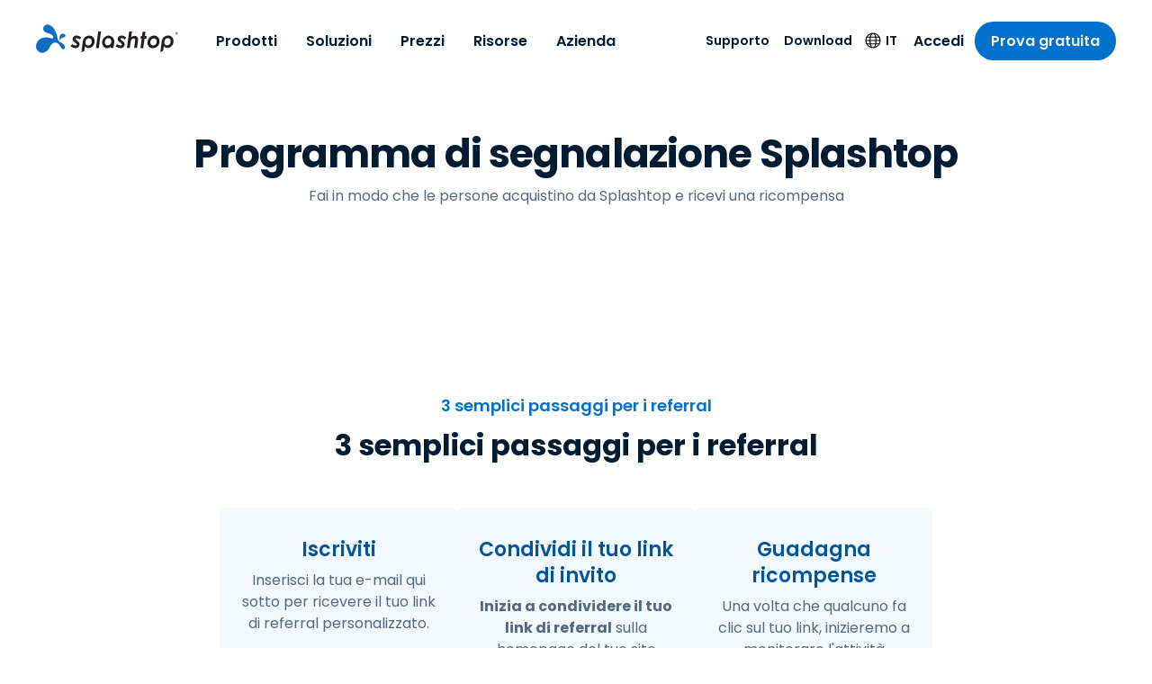

--- FILE ---
content_type: application/javascript; charset=utf-8
request_url: https://fast.ssqt.io/npm/@saasquatch/mint-components@2.0.9/dist/mint-components/p-a45680fe.js
body_size: -198
content:
import{h as s}from"./p-c7c11325.js";import{c as o}from"./p-cef45012.js";import{H as t}from"./p-49b20dae.js";const i=o({HostBlock:t,icon:{cursor:"pointer",position:"absolute",right:"var(--sl-spacing-medium)",top:"var(--sl-spacing-x-small)",zIndex:"100"}}),l=i.toString();function n(o){const{onClick:t}=o;return s("div",null,s("style",{type:"text/css"},l),s("span",{class:i.classes.icon,onClick:t},s("svg",{width:"16",height:"16",viewBox:"0 0 56 56",fill:"none",xmlns:"http://www.w3.org/2000/svg"},s("path",{d:"M56 5.64L50.36 0L28 22.36L5.64 0L0 5.64L22.36 28L0 50.36L5.64 56L28 33.64L50.36 56L56 50.36L33.64 28L56 5.64Z",fill:o.color||"black"}))))}export{n as C}

--- FILE ---
content_type: application/javascript; charset=utf-8
request_url: https://fast.ssqt.io/npm/@saasquatch/mint-components@2.0.9/dist/mint-components/mint-components.esm.min.js
body_size: 11089
content:
/**
 * Skipped minification because the original files appears to be already minified.
 * Original file: /npm/@saasquatch/mint-components@2.0.9/dist/mint-components/mint-components.esm.js
 *
 * Do NOT use SRI with dynamically generated files! More information: https://www.jsdelivr.com/using-sri-with-dynamic-files
 */
import{p as e,H as t,b as r}from"./p-c7c11325.js";import"./p-a82c8b60.js";import"./p-63e29387.js";import"./p-747479dc.js";const a=e=>{const t=e.cloneNode;e.cloneNode=function(e){if("TEMPLATE"===this.nodeName)return t.call(this,e);const r=t.call(this,!1),a=this.childNodes;if(e)for(let e=0;e<a.length;e++)2!==a[e].nodeType&&r.appendChild(a[e].cloneNode(!0));return r}};(()=>{a(t.prototype);const r=import.meta.url,o={};return""!==r&&(o.resourcesUrl=new URL(".",r).href),e(o)})().then((e=>r(JSON.parse('[["p-b08373f5",[[4,"sqm-stencilbook",{"ignored":[32]}]]],["p-5d17b387",[[1,"sqm-widget-verification",{"general_verifyEmailHeader":[1,"general_verify-email-header"],"general_verifyEmailDescription":[1,"general_verify-email-description"],"emailStep_verifyEmailHeaderText":[1,"email-step_verify-email-header-text"],"emailStep_sendCodeErrorHeader":[1,"email-step_send-code-error-header"],"emailStep_sendCodeErrorDescription":[1,"email-step_send-code-error-description"],"emailStep_emailLabel":[1,"email-step_email-label"],"emailStep_sendCodeText":[1,"email-step_send-code-text"],"emailStep_emailValidationErrorText":[1,"email-step_email-validation-error-text"],"codeStep_verifyCodeHeaderText":[1,"code-step_verify-code-header-text"],"codeStep_reverifyCodeHeaderText":[1,"code-step_reverify-code-header-text"],"codeStep_resendCodeText":[1,"code-step_resend-code-text"],"codeStep_resendCodeLabel":[1,"code-step_resend-code-label"],"codeStep_codeResentSuccessfullyText":[1,"code-step_code-resent-successfully-text"],"codeStep_invalidCodeText":[1,"code-step_invalid-code-text"],"codeStep_verifyText":[1,"code-step_verify-text"],"codeStep_networkErrorMessage":[1,"code-step_network-error-message"],"stateController":[1,"state-controller"]}]]],["p-9ad42a61",[[1,"sqm-portal-registration-form",{"nextPage":[1,"next-page"],"redirectPath":[1,"redirect-path"],"emailLabel":[1,"email-label"],"passwordLabel":[1,"password-label"],"submitLabel":[1,"submit-label"],"loginLabel":[1,"login-label"],"confirmPasswordLabel":[1,"confirm-password-label"],"confirmPassword":[4,"confirm-password"],"disablePasswordValidation":[4,"disable-password-validation"],"hideInputs":[4,"hide-inputs"],"pageLabel":[1,"page-label"],"loginPath":[1,"login-path"],"requiredFieldErrorMessage":[1,"required-field-error-message"],"networkErrorMessage":[1,"network-error-message"],"passwordMismatchErrorMessage":[1,"password-mismatch-error-message"],"invalidEmailErrorMessage":[1,"invalid-email-error-message"],"formDisabledErrorMessage":[1,"form-disabled-error-message"],"meetsRequirementsText":[1,"meets-requirements-text"],"doesNotMeetRequirementsText":[1,"does-not-meet-requirements-text"],"minErrorText":[1,"min-error-text"],"uppercaseErrorText":[1,"uppercase-error-text"],"lowercaseErrorText":[1,"lowercase-error-text"],"hasErrorText":[1,"has-error-text"],"formKey":[1,"form-key"],"demoData":[16],"ignored":[32]}]]],["p-3825831b",[[1,"sqm-portal-reset-password",{"nextPage":[1,"next-page"],"failedPage":[1,"failed-page"],"confirmPassword":[4,"confirm-password"],"resetPasswordHeader":[1,"reset-password-header"],"passwordResetHeader":[1,"password-reset-header"],"resetPasswordButtonText":[1,"reset-password-button-text"],"continueButtonText":[1,"continue-button-text"],"confirmPasswordFieldLabel":[1,"confirm-password-field-label"],"passwordFieldLabel":[1,"password-field-label"],"meetsRequirementsText":[1,"meets-requirements-text"],"doesNotMeetRequirementsText":[1,"does-not-meet-requirements-text"],"minErrorText":[1,"min-error-text"],"uppercaseErrorText":[1,"uppercase-error-text"],"lowercaseErrorText":[1,"lowercase-error-text"],"hasErrorText":[1,"has-error-text"],"passwordMismatchText":[1,"password-mismatch-text"],"codeInvalidText":[1,"code-invalid-text"],"resetSuccessText":[1,"reset-success-text"],"networkErrorMessage":[1,"network-error-message"],"demoData":[16],"ignored":[32]}]]],["p-cbf3a928",[[1,"sqm-instant-access-registration",{"emailLabel":[1,"email-label"],"firstNameLabel":[1,"first-name-label"],"lastNameLabel":[1,"last-name-label"],"registerLabel":[1,"register-label"],"includeName":[4,"include-name"],"hideBorder":[4,"hide-border"],"requiredFieldErrorMessage":[1,"required-field-error-message"],"invalidEmailErrorMessage":[1,"invalid-email-error-message"],"networkErrorMessage":[1,"network-error-message"],"paddingTop":[1,"padding-top"],"paddingRight":[1,"padding-right"],"paddingBottom":[1,"padding-bottom"],"paddingLeft":[1,"padding-left"],"backgroundColor":[1,"background-color"],"includeCookies":[4,"include-cookies"],"demoData":[16],"ignored":[32]}]]],["p-ad550231",[[1,"sqm-portal-email-verification",{"redirectPath":[1,"redirect-path"],"emailVerificationHeader":[1,"email-verification-header"],"resendEmailButtonText":[1,"resend-email-button-text"],"verifyMessage":[1,"verify-message"],"verificationStatusMessage":[1,"verification-status-message"],"verificationLoadingMessage":[1,"verification-loading-message"],"verificationResentMessage":[1,"verification-resent-message"],"networkErrorMessage":[1,"network-error-message"],"demoData":[16],"ignored":[32]}]]],["p-0bd7de3e",[[1,"sqm-portal-profile",{"firstnametext":[1],"lastnametext":[1],"emailtext":[1],"countrytext":[1],"editProfileHeader":[1,"edit-profile-header"],"editProfileSubHeader":[1,"edit-profile-sub-header"],"submitChangeButtonText":[1,"submit-change-button-text"],"hideCountry":[4,"hide-country"],"networkRequestMessage":[1,"network-request-message"],"fieldEmptyText":[1,"field-empty-text"],"formErrorText":[1,"form-error-text"],"submissionSuccessText":[1,"submission-success-text"],"demoData":[16],"ignored":[32]}]]],["p-d3f86ec6",[[1,"sqm-portal-verify-email",{"nextPage":[1,"next-page"],"failedPage":[1,"failed-page"],"verifyEmailText":[1,"verify-email-text"],"verifySuccessText":[1,"verify-success-text"],"verifyInvalidText":[1,"verify-invalid-text"],"continueText":[1,"continue-text"],"networkErrorMessage":[1,"network-error-message"],"demoData":[16],"ignored":[32]}]]],["p-65f79e43",[[1,"sqm-qr-code",{"titleText":[1,"title-text"],"viewCodeText":[1,"view-code-text"],"downloadCodeText":[1,"download-code-text"],"printCodeText":[1,"print-code-text"],"errorHeaderText":[1,"error-header-text"],"errorDescriptionText":[1,"error-description-text"],"hideTitle":[4,"hide-title"],"alignment":[1],"demoData":[16]}]]],["p-c7f385d3",[[1,"sqm-rewards-table-customer-note-column",{"columnTitle":[1,"column-title"],"renderCell":[64],"renderLabel":[64]}]]],["p-4204a6e3",[[4,"raisins-plop-target",{"renderCell":[64],"renderLabel":[64]}]]],["p-d9f01878",[[1,"sqm-close-button",{"color":[1]}]]],["p-3d02278d",[[4,"sqm-context-router",{"contextName":[1,"context-name"],"ignored":[32]}]]],["p-3ff0f231",[[4,"sqm-graphql-client-provider",{"domain":[1],"ignored":[32]}]]],["p-bdb6194c",[[1,"sqm-header-logo",{"imageUrl":[1,"image-url"],"logoText":[1,"logo-text"],"logoTextSize":[2,"logo-text-size"],"logoTextColor":[1,"logo-text-color"],"nextPage":[1,"next-page"],"height":[2]}]]],["p-9ef4172c",[[0,"sqm-lead-checkbox-field",{"checkboxName":[1,"checkbox-name"],"checkboxLabel":[1,"checkbox-label"],"checkboxLabelLink":[1,"checkbox-label-link"],"checkboxLabelLinkText":[1,"checkbox-label-link-text"],"errorMessage":[1,"error-message"],"checkboxOptional":[4,"checkbox-optional"],"demoData":[16],"ignored":[32]}]]],["p-f84706aa",[[1,"sqm-leaderboard-rank",{"rankType":[1,"rank-type"],"rankText":[1,"rank-text"],"leaderboardType":[1,"leaderboard-type"],"unrankedText":[1,"unranked-text"],"interval":[1],"programId":[1,"program-id"],"demoData":[16]}]]],["p-9da60671",[[1,"sqm-logout-current-user",{"userIdentificationText":[1,"user-identification-text"],"switchUserText":[1,"switch-user-text"],"emailErrorText":[1,"email-error-text"],"demoData":[16]}]]],["p-ec9027cf",[[1,"sqm-navigation-sidebar",{"mobileMenuColor":[1,"mobile-menu-color"],"demoData":[16],"ignored":[32]}]]],["p-5de55368",[[1,"sqm-navigation-sidebar-item",{"path":[1],"icon":[1],"label":[1],"backgroundColor":[1,"background-color"],"backgroundHoverColor":[1,"background-hover-color"],"backgroundFocusedColor":[1,"background-focused-color"],"textColor":[1,"text-color"],"textHoverColor":[1,"text-hover-color"],"textFocusedColor":[1,"text-focused-color"],"borderRadius":[2,"border-radius"],"padding":[1],"demoData":[16]}]]],["p-01aa5c0d",[[4,"sqm-popup-container",{"poweredBy":[4,"powered-by"],"closeButton":[4,"close-button"],"closeButtonText":[1,"close-button-text"],"poweredByText":[1,"powered-by-text"],"embedPadding":[1,"embed-padding"],"popupPadding":[1,"popup-padding"]}]]],["p-bb476395",[[1,"sqm-portal-logout",{"nextPage":[1,"next-page"],"ignored":[32]}]]],["p-ebde83fc",[[1,"sqm-portal-protected-route",{"redirectTo":[1,"redirect-to"],"requireEmailVerification":[4,"require-email-verification"],"redirectToUnverified":[1,"redirect-to-unverified"],"ignored":[32]}]]],["p-0e532b53",[[1,"sqm-route",{"path":[1],"ignored":[32]}]]],["p-f862be0b",[[4,"sqm-tab",{"header":[1]}]]],["p-4363a896",[[1,"sqm-tabs",{"placement":[1],"textColor":[1,"text-color"]}]]],["p-7b8d29bb",[[0,"sqm-text-span",{"text":[1],"type":[1],"fontSize":[2,"font-size"],"textColor":[1,"text-color"],"ignored":[32]}]]],["p-fe14d2af",[[4,"sqm-widget-verification-controller",{"stateController":[1,"state-controller"]}]]],["p-0b6b03fa",[[1,"sqm-email-verification",{"verifyEmailHeaderText":[1,"verify-email-header-text"],"sendCodeErrorHeader":[1,"send-code-error-header"],"supportLink":[1,"support-link"],"sendCodeErrorDescription":[1,"send-code-error-description"],"emailLabel":[1,"email-label"],"sendCodeText":[1,"send-code-text"],"emailValidationErrorText":[1,"email-validation-error-text"],"demoData":[16]}]]],["p-f776cd83",[[0,"sqm-lead-input-field",{"fieldName":[1,"field-name"],"fieldLabel":[1,"field-label"],"optionalLabel":[1,"optional-label"],"fieldType":[1,"field-type"],"requiredFieldErrorMessage":[1,"required-field-error-message"],"fieldOptional":[4,"field-optional"],"demoData":[16],"ignored":[32]}]]],["p-9e297104",[[1,"sqm-rewards-table-customer-note-cell",{"note":[1],"locale":[1],"ignored":[32]}]]],["p-930f37bd",[[1,"sqm-empty",{"emptyStateImage":[1,"empty-state-image"],"emptyStateHeader":[1,"empty-state-header"],"emptyStateText":[1,"empty-state-text"],"supportText":[1,"support-text"]}],[1,"sqm-portal-container",{"direction":[1],"padding":[1],"gap":[1],"minWidth":[1,"min-width"],"display":[1],"justifyContent":[1,"justify-content"],"maxWidth":[1,"max-width"],"flexWrap":[1,"flex-wrap"],"center":[4],"backgroundColor":[1,"background-color"],"ignored":[32]}],[4,"sqm-text",{"fontSize":[2,"font-size"],"textColor":[1,"text-color"],"ignored":[32]}],[1,"sqm-titled-section",{"label":[1],"textAlign":[1,"text-align"],"labelMargin":[1,"label-margin"],"padding":[1]}]]],["p-9c4cac09",[[1,"sqm-referral-codes",{"titleText":[1,"title-text"],"textColor":[1,"text-color"],"emptyStateHeaderText":[1,"empty-state-header-text"],"emptyStateDescriptionText":[1,"empty-state-description-text"],"emptyStateImageUrl":[1,"empty-state-image-url"],"programId":[1,"program-id"],"demoData":[16]}],[1,"sqm-pagination",{"paginationText":[1,"pagination-text"],"buttonType":[1,"button-type"],"demoData":[16],"ignored":[32]}],[1,"sqm-referral-code",{"programId":[1,"program-id"],"tooltiptext":[1,"tooltip-text"],"showNotificationText":[4,"show-notification-text"],"notificationText":[1,"notification-text"],"tooltiplifespan":[2,"tooltip-lifespan"],"textAlign":[1,"text-align"],"copyButtonLabel":[1,"copy-button-label"],"buttonStyle":[1,"copy-button-style"],"backgroundColor":[1,"background-color"],"borderColor":[1,"border-color"],"textColor":[1,"text-color"],"borderRadius":[1,"border-radius"],"buttonType":[1,"button-type"],"demoData":[16]}]]],["p-de0566e1",[[1,"sqm-google-sign-in",{"text":[1],"googleButtonDiv":[16]}]]],["p-7602eb6a",[[1,"sqm-scroll",{"buttonText":[1,"button-text"],"scrollTagName":[1,"scroll-tag-name"],"scrollId":[1,"scroll-id"],"scrollAnimation":[1,"scroll-animation"],"size":[1],"outline":[4],"pill":[4],"circle":[4],"iconSlot":[1,"icon-slot"],"iconName":[1,"icon-name"],"mobile":[4],"ignored":[32]}]]],["p-d49de8ea",[[1,"sqm-code-verification",{"verifyCodeHeaderText":[1,"verify-code-header-text"],"reverifyCodeHeaderText":[1,"reverify-code-header-text"],"resendCodeText":[1,"resend-code-text"],"resendCodeLabel":[1,"resend-code-label"],"codeResentSuccessfullyText":[1,"code-resent-successfully-text"],"invalidCodeText":[1,"invalid-code-text"],"verifyText":[1,"verify-text"],"networkErrorMessage":[1,"network-error-message"],"demoData":[16],"onVerification":[16]}]]],["p-fc7d85c7",[[0,"sqm-password-field",{"fieldLabel":[1,"field-label"],"disableValidation":[4,"disable-validation"],"meetsRequirementsText":[1,"meets-requirements-text"],"doesNotMeetRequirementsText":[1,"does-not-meet-requirements-text"],"minErrorText":[1,"min-error-text"],"uppercaseErrorText":[1,"uppercase-error-text"],"lowercaseErrorText":[1,"lowercase-error-text"],"hasErrorText":[1,"has-error-text"],"demoData":[16],"ignored":[32]}]]],["p-85029918",[[1,"sqm-invoice-table-data-cell",{"data":[1],"ignored":[32]}],[1,"sqm-invoice-table-date-cell",{"date":[2],"locale":[1],"ignored":[32]}],[1,"sqm-invoice-table-download-cell",{"downloadUrl":[1,"download-url"],"ignored":[32]}],[1,"sqm-table-cell",{"colspan":[2],"padding":[1]}],[1,"sqm-table-row",{"border":[1]}]]],["p-f08dd2a8",[[1,"sqm-rewards-table",{"programId":[1,"program-id"],"perPage":[2,"per-page"],"hideLabels":[4,"hide-labels"],"prevLabel":[1,"prev-label"],"moreLabel":[1,"more-label"],"hiddenColumns":[1,"hidden-columns"],"smBreakpoint":[2,"sm-breakpoint"],"mdBreakpoint":[2,"md-breakpoint"],"demoData":[16]}],[1,"sqm-rewards-table-date-column",{"columnTitle":[1,"column-title"],"dateShown":[1,"date-shown"],"renderCell":[64],"renderLabel":[64]}],[1,"sqm-rewards-table-reward-column",{"columnTitle":[1,"column-title"],"redeemedText":[1,"redeemed-text"],"availableText":[1,"available-text"],"copyText":[1,"copy-text"],"renderCell":[64],"renderLabel":[64]}],[1,"sqm-rewards-table-source-column",{"columnTitle":[1,"column-title"],"anonymousUser":[1,"anonymous-user"],"deletedUser":[1,"deleted-user"],"rewardExchangeText":[1,"reward-exchange-text"],"referralText":[1,"referral-text"],"rewardSourceText":[1,"reward-source-text"],"renderCell":[64],"renderLabel":[64]}],[1,"sqm-rewards-table-status-column",{"columnTitle":[1,"column-title"],"statusText":[1,"status-text"],"expiryText":[1,"expiry-text"],"pendingUsTax":[1,"pending-us-tax"],"pendingScheduled":[1,"pending-scheduled"],"pendingUnhandled":[1,"pending-unhandled"],"pendingReviewText":[1,"pending-review-text"],"deniedText":[1,"denied-text"],"pendingTaxReview":[1,"pending-tax-review"],"pendingNewTaxForm":[1,"pending-new-tax-form"],"pendingTaxSubmission":[1,"pending-tax-submission"],"pendingPartnerCreation":[1,"pending-partner-creation"],"payoutFailed":[1,"payout-failed"],"payoutCancelled":[1,"payout-cancelled"],"payoutApproved":[1,"payout-approved"],"renderCell":[64],"renderLabel":[64]}],[1,"sqm-rewards-table-date-cell",{"date":[2],"locale":[1],"ignored":[32]}],[1,"sqm-rewards-table-reward-cell",{"reward":[16],"redeemedText":[1,"redeemed-text"],"availableText":[1,"available-text"],"copyText":[1,"copy-text"],"locale":[1]}],[1,"sqm-rewards-table-source-cell",{"reward":[16],"deletedUserText":[1,"deleted-user-text"],"deletedReferralText":[1,"deleted-referral-text"],"anonymousUserText":[1,"anonymous-user-text"],"rewardExchangeText":[1,"reward-exchange-text"],"referralText":[1,"referral-text"],"rewardSourceText":[1,"reward-source-text"],"locale":[1]}],[1,"sqm-rewards-table-status-cell",{"statusText":[1,"status-text"],"reward":[16],"taxConnection":[16],"expiryText":[1,"expiry-text"],"locale":[1],"pendingUsTax":[1,"pending-us-tax"],"pendingTaxReview":[1,"pending-tax-review"],"pendingNewTaxForm":[1,"pending-new-tax-form"],"pendingTaxSubmission":[1,"pending-tax-submission"],"pendingPartnerCreation":[1,"pending-partner-creation"],"pendingScheduled":[1,"pending-scheduled"],"pendingUnhandled":[1,"pending-unhandled"],"pendingReviewText":[1,"pending-review-text"],"deniedText":[1,"denied-text"],"payoutFailed":[1,"payout-failed"],"payoutApproved":[1,"payout-approved"],"payoutCancelled":[1,"payout-cancelled"]}]]],["p-636a841f",[[1,"sqm-referral-table-column",{"columnTitle":[1,"column-title"],"renderCell":[64],"renderLabel":[64]}],[1,"sqm-referral-table",{"programId":[1,"program-id"],"perPage":[2,"per-page"],"hideLabels":[4,"hide-labels"],"prevLabel":[1,"prev-label"],"moreLabel":[1,"more-label"],"showReferrer":[4,"show-referrer"],"hiddenColumns":[1,"hidden-columns"],"smBreakpoint":[2,"sm-breakpoint"],"mdBreakpoint":[2,"md-breakpoint"],"demoData":[16]}],[1,"sqm-referral-table-date-column",{"columnTitle":[1,"column-title"],"dateShown":[1,"date-shown"],"renderCell":[64],"renderLabel":[64],"renderReferrerCell":[64]}],[1,"sqm-referral-table-rewards-column",{"columnTitle":[1,"column-title"],"statusText":[1,"status-text"],"statusLongText":[1,"status-long-text"],"fuelTankText":[1,"fuel-tank-text"],"rewardReceivedText":[1,"reward-received-text"],"expiringText":[1,"expiring-text"],"pendingForText":[1,"pending-for-text"],"deniedHelpText":[1,"denied-help-text"],"hideDetails":[4,"hide-details"],"renderCell":[64],"renderLabel":[64],"renderReferrerCell":[64]}],[1,"sqm-referral-table-status-column",{"columnTitle":[1,"column-title"],"convertedStatusText":[1,"converted-status-text"],"inProgressStatusText":[1,"in-progress-status-text"],"pendingReviewStatusText":[1,"pending-review-status-text"],"deniedStatusText":[1,"denied-status-text"],"pendingReviewStatusSubText":[1,"pending-review-status-sub-text"],"deniedStatusSubText":[1,"denied-status-sub-text"],"renderCell":[64],"renderLabel":[64],"renderReferrerCell":[64]}],[1,"sqm-referral-table-user-column",{"columnTitle":[1,"column-title"],"anonymousUser":[1,"anonymous-user"],"deletedUser":[1,"deleted-user"],"renderCell":[64],"renderLabel":[64],"renderReferrerCell":[64]}],[1,"sqm-referral-table-cell",{"innerTemplate":[1,"inner-template"],"ignored":[32]}],[1,"sqm-referral-table-date-cell",{"date":[2],"locale":[1],"ignored":[32]}],[1,"sqm-referral-table-rewards-cell",{"rewards":[16],"taxConnection":[16],"hideDetails":[4,"hide-details"],"statusText":[1,"status-text"],"statusLongText":[1,"status-long-text"],"fuelTankText":[1,"fuel-tank-text"],"rewardReceivedText":[1,"reward-received-text"],"expiringText":[1,"expiring-text"],"pendingForText":[1,"pending-for-text"],"deniedHelpText":[1,"denied-help-text"],"locale":[1]}],[1,"sqm-referral-table-status-cell",{"statusText":[1,"status-text"],"fraudStatus":[1,"fraud-status"],"converted":[4],"statusSubText":[1,"status-sub-text"]}],[1,"sqm-referral-table-user-cell",{"name":[1]}]]],["p-ac9138fd",[[1,"sqm-form-message",{"type":[1],"icon":[1],"transparent":[4],"ignored":[32]}]]],["p-78fc0c3c",[[1,"sqm-tax-and-cash-dashboard",{"statusTextActive":[1,"status-text-active"],"statusTextNotActive":[1,"status-text-not-active"],"statusTextNotVerified":[1,"status-text-not-verified"],"statusTextRequired":[1,"status-text-required"],"requiredTaxForm":[1,"required-tax-form"],"badgeTextSubmittedOn":[1,"badge-text-submitted-on"],"badgeTextSubmittedOnW8":[1,"badge-text-submitted-on-w-8"],"badgeTextAwaitingReview":[1,"badge-text-awaiting-review"],"taxAlertHeaderNotActiveW9":[1,"tax-alert-header-not-active-w-9"],"taxAlertHeaderNotActiveW8":[1,"tax-alert-header-not-active-w-8"],"taxAlertNotActiveMessageW9":[1,"tax-alert-not-active-message-w-9"],"taxAlertNotActiveMessageW8":[1,"tax-alert-not-active-message-w-8"],"invalidForm":[1,"invalid-form"],"bankingInformationSectionHeader":[1,"banking-information-section-header"],"taxDocumentSectionHeader":[1,"tax-document-section-header"],"taxDocumentSectionSubHeader":[1,"tax-document-section-sub-header"],"indirectTaxInfoSectionHeader":[1,"indirect-tax-info-section-header"],"indirectTaxInfoCanada":[1,"indirect-tax-info-canada"],"indirectTaxInfoOtherCountry":[1,"indirect-tax-info-other-country"],"indirectTaxInfoSpain":[1,"indirect-tax-info-spain"],"indirectTaxTooltipSupport":[1,"indirect-tax-tooltip-support"],"indirectTaxDetails":[1,"indirect-tax-details"],"newFormButton":[1,"new-form-button"],"editPaymentInformationButton":[1,"edit-payment-information-button"],"notRegisteredForTax":[1,"not-registered-for-tax"],"qstNumber":[1,"qst-number"],"subRegionTaxNumber":[1,"sub-region-tax-number"],"statusBadgeText":[1,"status-badge-text"],"thresholdPayoutText":[1,"threshold-payout-text"],"accountText":[1,"account-text"],"payoutHoldAlertHeader":[1,"payout-hold-alert-header"],"payoutHoldAlertDescription":[1,"payout-hold-alert-description"],"payoutMissingInformationText":[1,"payout-missing-information-text"],"verificationRequiredHeader":[1,"verification-required-header"],"verificationRequiredDescription":[1,"verification-required-description"],"verificationRequiredInternalHeader":[1,"verification-required-internal-header"],"verificationRequiredInternalDescription":[1,"verification-required-internal-description"],"verificationReviewInternalHeader":[1,"verification-review-internal-header"],"verificationReviewInternalDescription":[1,"verification-review-internal-description"],"verificationFailedInternalHeader":[1,"verification-failed-internal-header"],"verificationFailedInternalDescription":[1,"verification-failed-internal-description"],"verificationRequiredButtonText":[1,"verification-required-button-text"],"w9RequiredHeader":[1,"w-9-required-header"],"w9RequiredDescription":[1,"w-9-required-description"],"accountReviewHeader":[1,"account-review-header"],"accountReviewDescription":[1,"account-review-description"],"paymentHoldOnChangeHeader":[1,"payment-hold-on-change-header"],"paymentHoldOnChangeDescription":[1,"payment-hold-on-change-description"],"beneficiaryNameInvalidHeader":[1,"beneficiary-name-invalid-header"],"beneficiaryNameInvalidDescription":[1,"beneficiary-name-invalid-description"],"beneficiaryNameMismatchHeader":[1,"beneficiary-name-mismatch-header"],"beneficiaryNameMismatchDescription":[1,"beneficiary-name-mismatch-description"],"bankTaxNameMismatchHeader":[1,"bank-tax-name-mismatch-header"],"bankTaxNameMismatchDescription":[1,"bank-tax-name-mismatch-description"],"withdrawalSettingsInvalidHeader":[1,"withdrawal-settings-invalid-header"],"withdrawalSettingsInvalidDescription":[1,"withdrawal-settings-invalid-description"],"paymentReturnedHeader":[1,"payment-returned-header"],"paymentReturnedDescription":[1,"payment-returned-description"],"termsAndConditions":[1,"terms-and-conditions"],"w9RequiredButtonText":[1,"w-9-required-button-text"],"generalErrorTitle":[1,"general-error-title"],"generalErrorDescription":[1,"general-error-description"],"payoutFromImpact":[1,"payout-from-impact"],"loadingErrorAlertHeader":[1,"loading-error-alert-header"],"loadingErrorAlertDescription":[1,"loading-error-alert-description"],"invoiceColumnTitle":[1,"invoice-column-title"],"dateColumnTitle":[1,"date-column-title"],"earningsColumnTitle":[1,"earnings-column-title"],"indirectTaxColumnTitle":[1,"indirect-tax-column-title"],"earningsAfterTaxColumnTitle":[1,"earnings-after-tax-column-title"],"invoiceDescription":[1,"invoice-description"],"invoicePrevLabel":[1,"invoice-prev-label"],"invoiceMoreLabel":[1,"invoice-more-label"],"invoiceHeader":[1,"invoice-header"],"invoiceEmptyStateHeader":[1,"invoice-empty-state-header"],"invoiceEmptyStateText":[1,"invoice-empty-state-text"],"replaceTaxFormModalHeader":[1,"replace-tax-form-modal-header"],"replaceTaxFormModalBodyText":[1,"replace-tax-form-modal-body-text"],"supportLink":[1,"support-link"],"cancelButton":[1,"cancel-button"],"demoData":[16],"stateController":[1,"state-controller"]}],[0,"sqm-banking-info-form",{"formStep":[1,"form-step"],"taxAndPayouts":[1,"tax-and-payouts"],"taxAndPayoutsDescription":[1,"tax-and-payouts-description"],"directlyToBankAccount":[1,"directly-to-bank-account"],"toPayPalAccount":[1,"to-pay-pal-account"],"paymentScheduleBalanceThreshold":[1,"payment-schedule-balance-threshold"],"paymentScheduleFixedDay":[1,"payment-schedule-fixed-day"],"paymentDaySelectLabel":[1,"payment-day-select-label"],"paymentThresholdSelectLabel":[1,"payment-threshold-select-label"],"paymentDayFirstOfMonthLabelText":[1,"payment-day-first-of-month-label-text"],"paymentDayFifteenthOfMonthLabelText":[1,"payment-day-fifteenth-of-month-label-text"],"paymentMethod":[1,"payment-method"],"paymentSchedule":[1,"payment-schedule"],"paymentMethodSubtext":[1,"payment-method-subtext"],"payPalInputLabel":[1,"pay-pal-input-label"],"bankLocationLabel":[1,"bank-location-label"],"beneficiaryAccountNameLabel":[1,"beneficiary-account-name-label"],"beneficiaryAccountNameDescription":[1,"beneficiary-account-name-description"],"bankAccountTypeLabel":[1,"bank-account-type-label"],"checkingSelectItemLabel":[1,"checking-select-item-label"],"savingsSelectItemLabel":[1,"savings-select-item-label"],"bankAccountNumberLabel":[1,"bank-account-number-label"],"ibanLabel":[1,"iban-label"],"swiftCodeLabel":[1,"swift-code-label"],"routingCodeLabel":[1,"routing-code-label"],"bankNameLabel":[1,"bank-name-label"],"classificationEntityLabel":[1,"classification-entity-label"],"businessSelectItemLabel":[1,"business-select-item-label"],"individualSelectItemLabel":[1,"individual-select-item-label"],"foreignSelectItemLabel":[1,"foreign-select-item-label"],"classificationCPFLabel":[1,"classification-c-p-f-label"],"patronymicNameLabel":[1,"patronymic-name-label"],"voCodeLabel":[1,"vo-code-label"],"agencyCodeLabel":[1,"agency-code-label"],"branchCodeLabel":[1,"branch-code-label"],"classificationLabel":[1,"classification-label"],"taxPayerIdLabel":[1,"tax-payer-id-label"],"bankAddressLabel":[1,"bank-address-label"],"bankCityLabel":[1,"bank-city-label"],"bankStateLabel":[1,"bank-state-label"],"bankPostalCodeLabel":[1,"bank-postal-code-label"],"eftWithdrawalLabel":[1,"eft-withdrawal-label"],"fxWireProcessingFeeLabel":[1,"fx-wire-processing-fee-label"],"searchForCountryText":[1,"search-for-country-text"],"isPartnerAlertHeader":[1,"is-partner-alert-header"],"isPartnerAlertDescription":[1,"is-partner-alert-description"],"verifyEmailHeaderText":[1,"verify-email-header-text"],"verifyEmailDescriptionText":[1,"verify-email-description-text"],"generalErrorTitle":[1,"general-error-title"],"generalErrorDescription":[1,"general-error-description"],"fieldRequiredError":[1,"field-required-error"],"fieldInvalidError":[1,"field-invalid-error"],"supportLink":[1,"support-link"],"continueButton":[1,"continue-button"],"backButton":[1,"back-button"],"loadingErrorAlertHeader":[1,"loading-error-alert-header"],"loadingErrorAlertDescription":[1,"loading-error-alert-description"],"modalTitle":[1,"modal-title"],"modalDescription":[1,"modal-description"],"modalButtonText":[1,"modal-button-text"],"demoData":[16],"ignored":[32]}],[0,"sqm-docusign-form",{"formStep":[1,"form-step"],"taxForm":[1,"tax-form"],"taxFormLabel":[1,"tax-form-label"],"taxFormDescription":[1,"tax-form-description"],"supportLink":[1,"support-link"],"taxFormDescriptionIndividualParticipant":[1,"tax-form-description-individual-participant"],"taxFormDescriptionBusinessEntity":[1,"tax-form-description-business-entity"],"docusignExpired":[1,"docusign-expired"],"docusignSessionWarning":[1,"docusign-session-warning"],"participantType":[1,"participant-type"],"businessEntity":[1,"business-entity"],"individualParticipant":[1,"individual-participant"],"docusignError":[1,"docusign-error"],"refreshButton":[1,"refresh-button"],"generalErrorTitle":[1,"general-error-title"],"generalErrorDescription":[1,"general-error-description"],"loadingErrorAlertHeader":[1,"loading-error-alert-header"],"loadingErrorAlertDescription":[1,"loading-error-alert-description"],"taxAndPayoutsDescription":[1,"tax-and-payouts-description"],"exitButton":[1,"exit-button"],"modalTitle":[1,"modal-title"],"modalDescription":[1,"modal-description"],"modalButtonText":[1,"modal-button-text"],"demoData":[16],"ignored":[32]}],[1,"sqm-indirect-tax-form",{"formStep":[1,"form-step"],"indirectTax":[1,"indirect-tax"],"indirectTaxDescription":[1,"indirect-tax-description"],"indirectTaxDetails":[1,"indirect-tax-details"],"otherRegion":[1,"other-region"],"otherRegionSubtext":[1,"other-region-subtext"],"notRegistered":[1,"not-registered"],"notRegisteredSubtext":[1,"not-registered-subtext"],"selectedRegion":[1,"selected-region"],"province":[1],"indirectTaxNumber":[1,"indirect-tax-number"],"qstNumber":[1,"qst-number"],"isRegisteredQST":[1,"is-registered-q-s-t"],"isRegisteredSubRegionIncomeTax":[1,"is-registered-sub-region-income-tax"],"subRegion":[1,"sub-region"],"subRegionTaxNumberLabel":[1,"sub-region-tax-number-label"],"backButton":[1,"back-button"],"cannotChangeInfoAlert":[1,"cannot-change-info-alert"],"indirectTaxNumberError":[1,"indirect-tax-number-error"],"searchForCountryText":[1,"search-for-country-text"],"fieldRequiredError":[1,"field-required-error"],"isPartnerAlertHeader":[1,"is-partner-alert-header"],"isPartnerAlertDescription":[1,"is-partner-alert-description"],"continueButton":[1,"continue-button"],"supportLink":[1,"support-link"],"generalErrorTitle":[1,"general-error-title"],"generalErrorDescription":[1,"general-error-description"],"loadingErrorAlertHeader":[1,"loading-error-alert-header"],"loadingErrorAlertDescription":[1,"loading-error-alert-description"],"taxAndPayoutsDescription":[1,"tax-and-payouts-description"],"demoData":[16]}],[1,"sqm-user-info-form",{"firstName":[1,"first-name"],"lastName":[1,"last-name"],"email":[1],"country":[1],"phoneNumber":[1,"phone-number"],"address":[1],"city":[1],"state":[1],"province":[1],"region":[1],"postalCode":[1,"postal-code"],"currency":[1],"currencyHelpText":[1,"currency-help-text"],"formStep":[1,"form-step"],"personalInformation":[1,"personal-information"],"continueButton":[1,"continue-button"],"isPartnerAlertHeader":[1,"is-partner-alert-header"],"isPartnerAlertDescription":[1,"is-partner-alert-description"],"generalErrorTitle":[1,"general-error-title"],"generalErrorDescription":[1,"general-error-description"],"allowBankingCollection":[1,"allow-banking-collection"],"termsAndConditionsLabel":[1,"terms-and-conditions-label"],"termsAndConditionsLink":[1,"terms-and-conditions-link"],"searchForCountryText":[1,"search-for-country-text"],"searchForCurrencyText":[1,"search-for-currency-text"],"fieldRequiredError":[1,"field-required-error"],"fieldInvalidError":[1,"field-invalid-error"],"invalidCharacterError":[1,"invalid-character-error"],"loadingErrorAlertHeader":[1,"loading-error-alert-header"],"loadingErrorAlertDescription":[1,"loading-error-alert-description"],"taxAndPayoutsDescription":[1,"tax-and-payouts-description"],"supportLink":[1,"support-link"],"demoData":[16],"ignored":[32]}],[1,"sqm-invoice-table",{"programId":[1,"program-id"],"perPage":[2,"per-page"],"hideLabels":[4,"hide-labels"],"prevLabel":[1,"prev-label"],"moreLabel":[1,"more-label"],"hiddenColumns":[1,"hidden-columns"],"smBreakpoint":[2,"sm-breakpoint"],"mdBreakpoint":[2,"md-breakpoint"],"header":[1],"description":[1],"emptyStateHeader":[1,"empty-state-header"],"emptyStateText":[1,"empty-state-text"],"demoData":[16]}],[1,"sqm-invoice-table-data-column",{"columnTitle":[1,"column-title"],"property":[1],"renderCell":[64],"renderLabel":[64]}],[1,"sqm-invoice-table-date-column",{"columnTitle":[1,"column-title"],"renderCell":[64],"renderLabel":[64]}],[1,"sqm-invoice-table-download-column",{"renderCell":[64],"renderLabel":[64]}],[1,"sqm-payout-details-card",{"statusBadgeText":[1,"status-badge-text"],"thresholdPayoutText":[1,"threshold-payout-text"],"accountText":[1,"account-text"],"payoutMissingInformationText":[1,"payout-missing-information-text"],"stateController":[1,"state-controller"],"demoData":[16]}]]],["p-96749142",[[1,"sqm-tax-and-cash",{"step1_firstName":[1,"step-1_first-name"],"step1_lastName":[1,"step-1_last-name"],"step1_email":[1,"step-1_email"],"step1_country":[1,"step-1_country"],"step1_phoneNumber":[1,"step-1_phone-number"],"step1_address":[1,"step-1_address"],"step1_city":[1,"step-1_city"],"step1_state":[1,"step-1_state"],"step1_province":[1,"step-1_province"],"step1_region":[1,"step-1_region"],"step1_postalCode":[1,"step-1_postal-code"],"step1_currency":[1,"step-1_currency"],"step1_currencyHelpText":[1,"step-1_currency-help-text"],"step1_allowBankingCollection":[1,"step-1_allow-banking-collection"],"step1_personalInformation":[1,"step-1_personal-information"],"step1_termsAndConditionsLabel":[1,"step-1_terms-and-conditions-label"],"step1_termsAndConditionsLink":[1,"step-1_terms-and-conditions-link"],"step1_searchForCurrencyText":[1,"step-1_search-for-currency-text"],"step2_indirectTax":[1,"step-2_indirect-tax"],"step2_indirectTaxDescription":[1,"step-2_indirect-tax-description"],"step2_indirectTaxDetails":[1,"step-2_indirect-tax-details"],"step2_otherRegion":[1,"step-2_other-region"],"step2_otherRegionSubtext":[1,"step-2_other-region-subtext"],"step2_notRegistered":[1,"step-2_not-registered"],"step2_notRegisteredSubtext":[1,"step-2_not-registered-subtext"],"step2_selectedRegion":[1,"step-2_selected-region"],"step2_indirectTaxNumber":[1,"step-2_indirect-tax-number"],"step2_province":[1,"step-2_province"],"step2_indirectTaxNumberError":[1,"step-2_indirect-tax-number-error"],"step2_qstNumber":[1,"step-2_qst-number"],"step2_isRegisteredQST":[1,"step-2_is-registered-q-s-t"],"step2_isRegisteredSubRegionIncomeTax":[1,"step-2_is-registered-sub-region-income-tax"],"step2_subRegion":[1,"step-2_sub-region"],"step2_subRegionTaxNumberLabel":[1,"step-2_sub-region-tax-number-label"],"step2_cannotChangeInfoAlert":[1,"step-2_cannot-change-info-alert"],"step3_taxForm":[1,"step-3_tax-form"],"step3_taxFormLabel":[1,"step-3_tax-form-label"],"step3_participantType":[1,"step-3_participant-type"],"step3_businessEntity":[1,"step-3_business-entity"],"step3_individualParticipant":[1,"step-3_individual-participant"],"step3_taxFormDescription":[1,"step-3_tax-form-description"],"step3_taxFormDescriptionIndividualParticipant":[1,"step-3_tax-form-description-individual-participant"],"step3_taxFormDescriptionBusinessEntity":[1,"step-3_tax-form-description-business-entity"],"step3_docusignExpired":[1,"step-3_docusign-expired"],"step3_docusignSessionWarning":[1,"step-3_docusign-session-warning"],"step3_docusignError":[1,"step-3_docusign-error"],"step3_refreshButton":[1,"step-3_refresh-button"],"step3_exitButton":[1,"step-3_exit-button"],"step3_modalTitle":[1,"step-3_modal-title"],"step3_modalDescription":[1,"step-3_modal-description"],"step3_modalButtonText":[1,"step-3_modal-button-text"],"step4_taxAndPayouts":[1,"step-4_tax-and-payouts"],"step4_directlyToBankAccount":[1,"step-4_directly-to-bank-account"],"step4_toPayPalAccount":[1,"step-4_to-pay-pal-account"],"step4_paymentScheduleBalanceThreshold":[1,"step-4_payment-schedule-balance-threshold"],"step4_paymentScheduleFixedDay":[1,"step-4_payment-schedule-fixed-day"],"step4_paymentDaySelectLabel":[1,"step-4_payment-day-select-label"],"step4_paymentThresholdSelectLabel":[1,"step-4_payment-threshold-select-label"],"step4_paymentDayFirstOfMonthLabelText":[1,"step-4_payment-day-first-of-month-label-text"],"step4_paymentDayFifteenthOfMonthLabelText":[1,"step-4_payment-day-fifteenth-of-month-label-text"],"step4_paymentMethod":[1,"step-4_payment-method"],"step4_paymentSchedule":[1,"step-4_payment-schedule"],"step4_paymentMethodSubtext":[1,"step-4_payment-method-subtext"],"step4_payPalInputLabel":[1,"step-4_pay-pal-input-label"],"step4_bankLocationLabel":[1,"step-4_bank-location-label"],"step4_beneficiaryAccountNameLabel":[1,"step-4_beneficiary-account-name-label"],"step4_beneficiaryAccountNameDescription":[1,"step-4_beneficiary-account-name-description"],"step4_bankAccountTypeLabel":[1,"step-4_bank-account-type-label"],"step4_checkingSelectItemLabel":[1,"step-4_checking-select-item-label"],"step4_savingsSelectItemLabel":[1,"step-4_savings-select-item-label"],"step4_bankAccountNumberLabel":[1,"step-4_bank-account-number-label"],"step4_ibanLabel":[1,"step-4_iban-label"],"step4_swiftCodeLabel":[1,"step-4_swift-code-label"],"step4_routingCodeLabel":[1,"step-4_routing-code-label"],"step4_bankNameLabel":[1,"step-4_bank-name-label"],"step4_classificationEntityLabel":[1,"step-4_classification-entity-label"],"step4_businessSelectItemLabel":[1,"step-4_business-select-item-label"],"step4_individualSelectItemLabel":[1,"step-4_individual-select-item-label"],"step4_foreignSelectItemLabel":[1,"step-4_foreign-select-item-label"],"step4_classificationCPFLabel":[1,"step-4_classification-c-p-f-label"],"step4_patronymicNameLabel":[1,"step-4_patronymic-name-label"],"step4_voCodeLabel":[1,"step-4_vo-code-label"],"step4_agencyCodeLabel":[1,"step-4_agency-code-label"],"step4_branchCodeLabel":[1,"step-4_branch-code-label"],"step4_classificationLabel":[1,"step-4_classification-label"],"step4_taxPayerIdLabel":[1,"step-4_tax-payer-id-label"],"step4_bankAddressLabel":[1,"step-4_bank-address-label"],"step4_bankCityLabel":[1,"step-4_bank-city-label"],"step4_bankStateLabel":[1,"step-4_bank-state-label"],"step4_bankPostalCodeLabel":[1,"step-4_bank-postal-code-label"],"step4_eftWithdrawalLabel":[1,"step-4_eft-withdrawal-label"],"step4_fxWireProcessingFeeLabel":[1,"step-4_fx-wire-processing-fee-label"],"step4_verifyEmailHeaderText":[1,"step-4_verify-email-header-text"],"step4_verifyEmailDescriptionText":[1,"step-4_verify-email-description-text"],"step4_modalTitle":[1,"step-4_modal-title"],"step4_modalDescription":[1,"step-4_modal-description"],"step4_modalButtonText":[1,"step-4_modal-button-text"],"dashboard_statusTextActive":[1,"dashboard_status-text-active"],"dashboard_statusTextNotActive":[1,"dashboard_status-text-not-active"],"dashboard_statusTextNotVerified":[1,"dashboard_status-text-not-verified"],"dashboard_statusTextRequired":[1,"dashboard_status-text-required"],"dashboard_requiredTaxForm":[1,"dashboard_required-tax-form"],"dashboard_badgeTextSubmittedOn":[1,"dashboard_badge-text-submitted-on"],"dashboard_badgeTextSubmittedOnW8":[1,"dashboard_badge-text-submitted-on-w-8"],"dashboard_badgeTextAwaitingReview":[1,"dashboard_badge-text-awaiting-review"],"dashboard_taxAlertHeaderNotActiveW9":[1,"dashboard_tax-alert-header-not-active-w-9"],"dashboard_taxAlertHeaderNotActiveW8":[1,"dashboard_tax-alert-header-not-active-w-8"],"dashboard_taxAlertNotActiveMessageW9":[1,"dashboard_tax-alert-not-active-message-w-9"],"dashboard_taxAlertNotActiveMessageW8":[1,"dashboard_tax-alert-not-active-message-w-8"],"dashboard_invalidForm":[1,"dashboard_invalid-form"],"dashboard_bankingInformationSectionHeader":[1,"dashboard_banking-information-section-header"],"dashboard_taxDocumentSectionHeader":[1,"dashboard_tax-document-section-header"],"dashboard_taxDocumentSectionSubHeader":[1,"dashboard_tax-document-section-sub-header"],"dashboard_noFormNeededSubtext":[1,"dashboard_no-form-needed-subtext"],"dashboard_indirectTaxInfoSectionHeader":[1,"dashboard_indirect-tax-info-section-header"],"dashboard_indirectTaxInfoCanada":[1,"dashboard_indirect-tax-info-canada"],"dashboard_indirectTaxInfoOtherCountry":[1,"dashboard_indirect-tax-info-other-country"],"dashboard_indirectTaxInfoSpain":[1,"dashboard_indirect-tax-info-spain"],"dashboard_indirectTaxTooltipSupport":[1,"dashboard_indirect-tax-tooltip-support"],"dashboard_indirectTaxDetails":[1,"dashboard_indirect-tax-details"],"dashboard_newFormButton":[1,"dashboard_new-form-button"],"dashboard_editPaymentInformationButton":[1,"dashboard_edit-payment-information-button"],"dashboard_notRegisteredForTax":[1,"dashboard_not-registered-for-tax"],"dashboard_qstNumber":[1,"dashboard_qst-number"],"dashboard_subRegionTaxNumber":[1,"dashboard_sub-region-tax-number"],"dashboard_statusBadgeText":[1,"dashboard_status-badge-text"],"dashboard_thresholdPayoutText":[1,"dashboard_threshold-payout-text"],"dashboard_accountText":[1,"dashboard_account-text"],"dashboard_invoiceColumnTitle":[1,"dashboard_invoice-column-title"],"dashboard_dateColumnTitle":[1,"dashboard_date-column-title"],"dashboard_earningsColumnTitle":[1,"dashboard_earnings-column-title"],"dashboard_indirectTaxColumnTitle":[1,"dashboard_indirect-tax-column-title"],"dashboard_payoutFromImpact":[1,"dashboard_payout-from-impact"],"dashboard_earningsAfterTaxColumnTitle":[1,"dashboard_earnings-after-tax-column-title"],"dashboard_payoutHoldAlertHeader":[1,"dashboard_payout-hold-alert-header"],"dashboard_payoutHoldAlertDescription":[1,"dashboard_payout-hold-alert-description"],"dashboard_payoutMissingInformationText":[1,"dashboard_payout-missing-information-text"],"dashboard_invoiceDescription":[1,"dashboard_invoice-description"],"dashboard_invoicePrevLabel":[1,"dashboard_invoice-prev-label"],"dashboard_invoiceMoreLabel":[1,"dashboard_invoice-more-label"],"dashboard_invoiceHeader":[1,"dashboard_invoice-header"],"dashboard_invoiceEmptyStateHeader":[1,"dashboard_invoice-empty-state-header"],"dashboard_invoiceEmptyStateText":[1,"dashboard_invoice-empty-state-text"],"dashboard_replaceTaxFormModalHeader":[1,"dashboard_replace-tax-form-modal-header"],"dashboard_replaceTaxFormModalBodyText":[1,"dashboard_replace-tax-form-modal-body-text"],"dashboard_verificationRequiredHeader":[1,"dashboard_verification-required-header"],"dashboard_verificationRequiredDescription":[1,"dashboard_verification-required-description"],"dashboard_verificationRequiredInternalHeader":[1,"dashboard_verification-required-internal-header"],"dashboard_verificationRequiredInternalDescription":[1,"dashboard_verification-required-internal-description"],"dashboard_verificationReviewInternalHeader":[1,"dashboard_verification-review-internal-header"],"dashboard_verificationReviewInternalDescription":[1,"dashboard_verification-review-internal-description"],"dashboard_verificationFailedInternalHeader":[1,"dashboard_verification-failed-internal-header"],"dashboard_verificationFailedInternalDescription":[1,"dashboard_verification-failed-internal-description"],"dashboard_verificationRequiredButtonText":[1,"dashboard_verification-required-button-text"],"dashboard_w9RequiredHeader":[1,"dashboard_w-9-required-header"],"dashboard_w9RequiredDescription":[1,"dashboard_w-9-required-description"],"dashboard_accountReviewHeader":[1,"dashboard_account-review-header"],"dashboard_accountReviewDescription":[1,"dashboard_account-review-description"],"dashboard_paymentOnHoldHeader":[1,"dashboard_payment-on-hold-header"],"dashboard_paymentOnHoldDescription":[1,"dashboard_payment-on-hold-description"],"dashboard_beneficiaryNameInvalidHeader":[1,"dashboard_beneficiary-name-invalid-header"],"dashboard_beneficiaryNameInvalidDescription":[1,"dashboard_beneficiary-name-invalid-description"],"dashboard_beneficiaryNameMismatchHeader":[1,"dashboard_beneficiary-name-mismatch-header"],"dashboard_beneficiaryNameMismatchDescription":[1,"dashboard_beneficiary-name-mismatch-description"],"dashboard_bankNameMismatchHeader":[1,"dashboard_bank-name-mismatch-header"],"dashboard_bankNameMismatchDescription":[1,"dashboard_bank-name-mismatch-description"],"dashboard_withdrawalSettingsInvalidHeader":[1,"dashboard_withdrawal-settings-invalid-header"],"dashboard_withdrawalSettingsInvalidDescription":[1,"dashboard_withdrawal-settings-invalid-description"],"dashboard_paymentReturnedHeader":[1,"dashboard_payment-returned-header"],"dashboard_paymentReturnedDescription":[1,"dashboard_payment-returned-description"],"dashboard_termsAndConditions":[1,"dashboard_terms-and-conditions"],"dashboard_w9RequiredButtonText":[1,"dashboard_w-9-required-button-text"],"formStep":[1,"form-step"],"generalErrorTitle":[1,"general-error-title"],"generalErrorDescription":[1,"general-error-description"],"fieldRequiredError":[1,"field-required-error"],"invalidCharacterError":[1,"invalid-character-error"],"fieldInvalidError":[1,"field-invalid-error"],"continueButton":[1,"continue-button"],"backButton":[1,"back-button"],"cancelButton":[1,"cancel-button"],"isPartnerAlertHeader":[1,"is-partner-alert-header"],"isPartnerAlertDescription":[1,"is-partner-alert-description"],"searchForCountryText":[1,"search-for-country-text"],"loadingErrorAlertHeader":[1,"loading-error-alert-header"],"loadingErrorAlertDescription":[1,"loading-error-alert-description"],"taxAndPayoutsDescription":[1,"tax-and-payouts-description"],"supportLink":[1,"support-link"],"termsAndConditions":[1,"terms-and-conditions"],"stateController":[1,"state-controller"],"demoData":[16]}],[1,"sqm-leaderboard",{"programId":[1,"program-id"],"usersheading":[1],"statsheading":[1],"rankheading":[1],"showRank":[4,"show-rank"],"width":[1],"rankSuffix":[1,"rank-suffix"],"viewingUserText":[1,"viewing-user-text"],"hideNames":[4,"hide-names"],"rankType":[1,"rank-type"],"leaderboardType":[1,"leaderboard-type"],"anonymousUser":[1,"anonymous-user"],"interval":[1],"maxRows":[2,"max-rows"],"hideViewer":[4,"hide-viewer"],"viewingUserHighlightColor":[1,"viewing-user-highlight-color"],"viewingUserHighlightTextColor":[1,"viewing-user-highlight-text-color"],"background":[1],"borderColor":[1,"border-color"],"textColor":[1,"text-color"],"borderRadius":[2,"border-radius"],"demoData":[16],"ignored":[32]}],[1,"sqm-reward-exchange-list",{"notAvailableError":[1,"not-available-error"],"chooseRewardTitle":[1,"choose-reward-title"],"chooseAmountTitle":[1,"choose-amount-title"],"confirmationTitle":[1,"confirmation-title"],"rewardTitle":[1,"reward-title"],"cancelText":[1,"cancel-text"],"backText":[1,"back-text"],"continueText":[1,"continue-text"],"continueToConfirmationText":[1,"continue-to-confirmation-text"],"redeemText":[1,"redeem-text"],"redeemTitle":[1,"redeem-title"],"redemptionSuccessText":[1,"redemption-success-text"],"sourceAmountMessage":[1,"source-amount-message"],"tooltipText":[1,"tooltip-text"],"doneText":[1,"done-text"],"selectText":[1,"select-text"],"queryError":[1,"query-error"],"redemptionError":[1,"redemption-error"],"notEnoughError":[1,"not-enough-error"],"rewardRedeemedText":[1,"reward-redeemed-text"],"promoCode":[1,"promo-code"],"skeletonCardNum":[2,"skeleton-card-num"],"rewardNameTitle":[1,"reward-name-title"],"rewardAmountTitle":[1,"reward-amount-title"],"costTitle":[1,"cost-title"],"stateController":[1,"state-controller"],"demoData":[16],"ignored":[32]}],[1,"sqm-portal-google-registration-form",{"nextPage":[1,"next-page"],"redirectPath":[1,"redirect-path"],"emailLabel":[1,"email-label"],"passwordLabel":[1,"password-label"],"submitLabel":[1,"submit-label"],"loginLabel":[1,"login-label"],"confirmPasswordLabel":[1,"confirm-password-label"],"confirmPassword":[4,"confirm-password"],"disablePasswordValidation":[4,"disable-password-validation"],"hideInputs":[4,"hide-inputs"],"pageLabel":[1,"page-label"],"loginPath":[1,"login-path"],"loginCTA":[1,"login-c-t-a"],"requiredFieldErrorMessage":[1,"required-field-error-message"],"networkErrorMessage":[1,"network-error-message"],"passwordMismatchErrorMessage":[1,"password-mismatch-error-message"],"invalidEmailErrorMessage":[1,"invalid-email-error-message"],"formDisabledErrorMessage":[1,"form-disabled-error-message"],"meetsRequirementsText":[1,"meets-requirements-text"],"doesNotMeetRequirementsText":[1,"does-not-meet-requirements-text"],"minErrorText":[1,"min-error-text"],"uppercaseErrorText":[1,"uppercase-error-text"],"lowercaseErrorText":[1,"lowercase-error-text"],"hasErrorText":[1,"has-error-text"],"formKey":[1,"form-key"],"googleButtonText":[1,"google-button-text"],"demoData":[16],"demoGoogleData":[16],"ignored":[32]}],[1,"sqm-lead-form",{"emailLabel":[1,"email-label"],"firstNameLabel":[1,"first-name-label"],"lastNameLabel":[1,"last-name-label"],"submitLabel":[1,"submit-label"],"resubmitFormLabel":[1,"resubmit-form-label"],"pageLabel":[1,"page-label"],"formKey":[1,"form-key"],"supportLinkText":[1,"support-link-text"],"submitSuccessHeader":[1,"submit-success-header"],"submitSuccessDescription":[1,"submit-success-description"],"submitErrorHeader":[1,"submit-error-header"],"submitErrorDescription":[1,"submit-error-description"],"requiredFieldErrorMessage":[1,"required-field-error-message"],"networkErrorMessage":[1,"network-error-message"],"invalidEmailErrorMessage":[1,"invalid-email-error-message"],"demoData":[16],"ignored":[32]}],[1,"sqm-payout-status-alert",{"informationRequiredHeader":[1,"information-required-header"],"editPaymentInformationButton":[1,"edit-payment-information-button"],"newFormButton":[1,"new-form-button"],"informationRequiredDescription":[1,"information-required-description"],"informationRequiredButtonText":[1,"information-required-button-text"],"verificationRequiredHeader":[1,"verification-required-header"],"verificationRequiredDescription":[1,"verification-required-description"],"verificationRequiredButtonText":[1,"verification-required-button-text"],"verificationRequiredInternalHeader":[1,"verification-required-internal-header"],"verificationRequiredInternalDescription":[1,"verification-required-internal-description"],"verificationReviewInternalHeader":[1,"verification-review-internal-header"],"verificationReviewInternalDescription":[1,"verification-review-internal-description"],"verificationFailedInternalHeader":[1,"verification-failed-internal-header"],"verificationFailedInternalDescription":[1,"verification-failed-internal-description"],"accountReviewHeader":[1,"account-review-header"],"accountReviewDescription":[1,"account-review-description"],"paymentHoldOnChangeHeader":[1,"payment-hold-on-change-header"],"paymentHoldOnChangeDescription":[1,"payment-hold-on-change-description"],"beneficiaryNameInvalidHeader":[1,"beneficiary-name-invalid-header"],"beneficiaryNameInvalidDescription":[1,"beneficiary-name-invalid-description"],"beneficiaryNameMismatchHeader":[1,"beneficiary-name-mismatch-header"],"beneficiaryNameMismatchDescription":[1,"beneficiary-name-mismatch-description"],"bankTaxNameMismatchHeader":[1,"bank-tax-name-mismatch-header"],"bankTaxNameMismatchDescription":[1,"bank-tax-name-mismatch-description"],"withdrawalSettingsInvalidHeader":[1,"withdrawal-settings-invalid-header"],"withdrawalSettingsInvalidDescription":[1,"withdrawal-settings-invalid-description"],"paymentReturnedHeader":[1,"payment-returned-header"],"paymentReturnedDescription":[1,"payment-returned-description"],"w9RequiredHeader":[1,"w-9-required-header"],"w9RequiredDescription":[1,"w-9-required-description"],"w9RequiredButtonText":[1,"w-9-required-button-text"],"holdHeader":[1,"hold-header"],"holdDescription":[1,"hold-description"],"cashPayoutsPageUrl":[1,"cash-payouts-page-url"],"supportLink":[1,"support-link"],"termsAndConditions":[1,"terms-and-conditions"],"errorHeader":[1,"error-header"],"errorDescription":[1,"error-description"],"stateController":[1,"state-controller"],"demoData":[16]}],[1,"sqm-portal-change-password",{"modalChangePasswordHeader":[1,"modal-change-password-header"],"cancelText":[1,"cancel-text"],"changePasswordButtonText":[1,"change-password-button-text"],"passwordFieldLabel":[1,"password-field-label"],"confirmPasswordFieldLabel":[1,"confirm-password-field-label"],"successMessage":[1,"success-message"],"portalChangePasswordHeader":[1,"portal-change-password-header"],"portalChangePasswordButtonText":[1,"portal-change-password-button-text"],"meetsRequirementsText":[1,"meets-requirements-text"],"doesNotMeetRequirementsText":[1,"does-not-meet-requirements-text"],"minErrorText":[1,"min-error-text"],"uppercaseErrorText":[1,"uppercase-error-text"],"lowercaseErrorText":[1,"lowercase-error-text"],"nonMatchingPasswordErrorText":[1,"non-matching-password-error-text"],"invalidSessionErrorText":[1,"invalid-session-error-text"],"hasErrorText":[1,"has-error-text"],"demoData":[16],"ignored":[32]}],[1,"sqm-portal-google-login",{"nextPage":[1,"next-page"],"emailLabel":[1,"email-label"],"passwordLabel":[1,"password-label"],"submitLabel":[1,"submit-label"],"forgotPasswordPath":[1,"forgot-password-path"],"forgotPasswordLabel":[1,"forgot-password-label"],"registerLabel":[1,"register-label"],"registerPath":[1,"register-path"],"pageLabel":[1,"page-label"],"networkErrorMessage":[1,"network-error-message"],"googleUserNotRegisteredError":[1,"google-user-not-registered-error"],"registerCTA":[1,"register-c-t-a"],"demoData":[16],"ignored":[32]}],[4,"sqm-portal-register",{"nextPage":[1,"next-page"],"redirectPath":[1,"redirect-path"],"emailLabel":[1,"email-label"],"passwordLabel":[1,"password-label"],"submitLabel":[1,"submit-label"],"loginLabel":[1,"login-label"],"confirmPasswordLabel":[1,"confirm-password-label"],"confirmPassword":[4,"confirm-password"],"disablePasswordValidation":[4,"disable-password-validation"],"hideInputs":[4,"hide-inputs"],"pageLabel":[1,"page-label"],"loginPath":[1,"login-path"],"requiredFieldErrorMessage":[1,"required-field-error-message"],"networkErrorMessage":[1,"network-error-message"],"passwordMismatchErrorMessage":[1,"password-mismatch-error-message"],"invalidEmailErrorMessage":[1,"invalid-email-error-message"],"meetsRequirementsText":[1,"meets-requirements-text"],"doesNotMeetRequirementsText":[1,"does-not-meet-requirements-text"],"minErrorText":[1,"min-error-text"],"uppercaseErrorText":[1,"uppercase-error-text"],"lowercaseErrorText":[1,"lowercase-error-text"],"hasErrorText":[1,"has-error-text"],"demoData":[16],"ignored":[32]}],[1,"sqm-coupon-code",{"programId":[1,"program-id"],"tooltiptext":[1,"tooltip-text"],"tooltiplifespan":[2,"tooltip-lifespan"],"textAlign":[1,"text-align"],"copyButtonLabel":[1,"copy-button-label"],"buttonStyle":[1,"copy-button-style"],"couponCodeLabel":[1,"coupon-code-label"],"cancelledErrorText":[1,"cancelled-error-text"],"redeemedErrorText":[1,"redeemed-error-text"],"expiredErrorText":[1,"expired-error-text"],"fullfillmentErrorText":[1,"fullfilled-error-text"],"pendingErrorText":[1,"pending-error-text"],"codeSyncErrorRetryText":[1,"code-sync-error-retry-text"],"codeSyncErrorText":[1,"code-sync-error-text"],"genericErrorText":[1,"error-text"],"couponCodePlaceholder":[1,"coupon-code-placeholder"],"borderColor":[1,"border-color"],"textColor":[1,"text-color"],"borderRadius":[1,"border-radius"],"buttonType":[1,"button-type"],"backgroundColor":[1,"background-color"],"demoData":[16]}],[1,"sqm-edit-profile",{"editprofileheader":[1],"editprofiletext":[1],"canceltext":[1],"updatetext":[1],"firstnametext":[1],"lastnametext":[1],"currentregiontext":[1],"showregion":[4],"networkErrorMessage":[1,"network-error-message"],"fieldEmptyText":[1,"field-empty-text"],"formErrorText":[1,"form-error-text"],"demoData":[16],"ignored":[32]}],[1,"sqm-payout-button-scroll",{"payoutButtonText":[1,"payout-button-text"],"payoutButtonDescription":[1,"payout-button-description"],"demoData":[16],"ignored":[32]}],[1,"sqm-portal-change-marketing",{"emailPreferencesHeader":[1,"email-preferences-header"],"marketingCheckboxLabel":[1,"marketing-checkbox-label"],"submitChangeButtonText":[1,"submit-change-button-text"],"networkRequestMessage":[1,"network-request-message"],"successMessage":[1,"success-message"],"demoData":[16],"ignored":[32]}],[1,"sqm-portal-forgot-password",{"redirectPath":[1,"redirect-path"],"emailLabel":[1,"email-label"],"submitLabel":[1,"submit-label"],"loginPath":[1,"login-path"],"headerText":[1,"header-text"],"loginText":[1,"login-text"],"networkErrorMessage":[1,"network-error-message"],"successAlertText":[1,"success-alert-text"],"backgroundColor":[1,"background-color"],"borderRadius":[1,"border-radius"],"border":[1],"demoData":[16],"ignored":[32]}],[1,"sqm-portal-login",{"nextPage":[1,"next-page"],"emailLabel":[1,"email-label"],"passwordLabel":[1,"password-label"],"submitLabel":[1,"submit-label"],"forgotPasswordPath":[1,"forgot-password-path"],"forgotPasswordLabel":[1,"forgot-password-label"],"registerLabel":[1,"register-label"],"registerPath":[1,"register-path"],"pageLabel":[1,"page-label"],"networkErrorMessage":[1,"network-error-message"],"demoData":[16],"ignored":[32]}],[1,"sqm-referred-registration",{"emailLabel":[1,"email-label"],"firstNameLabel":[1,"first-name-label"],"lastNameLabel":[1,"last-name-label"],"registerLabel":[1,"register-label"],"includeName":[4,"include-name"],"hideBorder":[4,"hide-border"],"requiredFieldErrorMessage":[1,"required-field-error-message"],"invalidEmailErrorMessage":[1,"invalid-email-error-message"],"networkErrorMessage":[1,"network-error-message"],"fraudErrorMessage":[1,"fraud-error-message"],"fraudErrorMessageTitle":[1,"fraud-error-message-title"],"paddingTop":[1,"padding-top"],"paddingRight":[1,"padding-right"],"paddingBottom":[1,"padding-bottom"],"paddingLeft":[1,"padding-left"],"backgroundColor":[1,"background-color"],"includeCookies":[4,"include-cookies"],"demoData":[16],"ignored":[32]}],[1,"sqm-big-stat",{"statType":[1,"stat-type"],"flexReverse":[4,"flex-reverse"],"alignment":[1],"programId":[1,"program-id"],"statTextColor":[1,"stat-text-color"],"statFontSize":[2,"stat-font-size"],"statFontWeight":[2,"stat-font-weight"],"descriptionTextColor":[1,"description-text-color"],"descriptionFontSize":[2,"description-font-size"],"demoData":[16],"ignored":[32]}],[1,"sqm-brand",{"brandColor":[1,"brand-color"],"brandFont":[1,"brand-font"]}],[0,"sqm-brand-selector",{"selectedBrand":[32]}],[1,"sqm-card-feed",{"width":[2],"gap":[2],"ignored":[32]}],[1,"sqm-checkbox-field",{"checkboxName":[1,"checkbox-name"],"checkboxLabel":[1,"checkbox-label"],"checkboxLabelLink":[1,"checkbox-label-link"],"checkboxLabelLinkText":[1,"checkbox-label-link-text"],"errorMessage":[1,"error-message"],"checkboxOptional":[4,"checkbox-optional"],"demoData":[16],"ignored":[32]}],[1,"sqm-divided-layout",{"direction":[1],"contentAreaWidth":[1,"content-area-width"],"dividerStyle":[1,"divider-style"],"backgroundColor":[1,"background-color"],"borderColor":[1,"border-color"]}],[4,"sqm-dropdown-field",{"dropdownName":[1,"dropdown-name"],"dropdownLabel":[1,"dropdown-label"],"errorMessage":[1,"error-message"],"dropdownOptional":[4,"dropdown-optional"],"demoData":[16],"ignored":[32]}],[1,"sqm-hero",{"columns":[2],"minHeight":[2,"min-height"],"background":[1],"paddingSize":[1,"padding-size"],"secondaryBackground":[1,"secondary-background"],"wrapDirection":[1,"wrap-direction"],"columnToHideInMobile":[1,"column-to-hide-in-mobile"]}],[1,"sqm-hero-image",{"imageUrl":[1,"image-url"],"overlayColor":[1,"overlay-color"],"overlayOpacity":[1,"overlay-opacity"],"textColor":[1,"text-color"],"backgroundColor":[1,"background-color"],"layout":[1],"imagePercentage":[2,"image-percentage"],"imagePos":[1,"image-pos"],"imageMobilePos":[1,"image-mobile-pos"],"header":[1],"description":[1],"buttonText":[1,"button-text"],"buttonLink":[1,"button-link"],"buttonNewTab":[4,"button-new-tab"],"paddingText":[1,"padding-text"],"paddingImage":[1,"padding-image"],"buttonType":[1,"button-type"]}],[0,"sqm-hook-story-container",{"hookStory":[16],"ignored":[32]}],[1,"sqm-image",{"imageUrl":[1,"image-url"],"alignment":[1],"backgroundColor":[1,"background-color"],"minHeight":[1,"min-height"],"width":[1]}],[0,"sqm-input-field",{"fieldName":[1,"field-name"],"fieldLabel":[1,"field-label"],"fieldType":[1,"field-type"],"errorMessage":[1,"error-message"],"fieldOptional":[4,"field-optional"],"demoData":[16],"ignored":[32]}],[4,"sqm-lead-dropdown-field",{"dropdownName":[1,"dropdown-name"],"dropdownLabel":[1,"dropdown-label"],"requiredFieldErrorMessage":[1,"required-field-error-message"],"optionalLabel":[1,"optional-label"],"dropdownOptional":[4,"dropdown-optional"],"multiple":[4],"demoData":[16],"ignored":[32]}],[1,"sqm-link-button",{"link":[1],"openInNewTab":[4,"open-in-new-tab"],"buttonText":[1,"button-text"]}],[0,"sqm-marketing-emails-checkbox",{"checkboxLabel":[1,"checkbox-label"],"checkboxName":[1,"checkbox-name"],"demoData":[16],"ignored":[32]}],[0,"sqm-name-fields",{"firstNameLabel":[1,"first-name-label"],"lastNameLabel":[1,"last-name-label"],"optional":[4],"demoData":[16],"ignored":[32]}],[1,"sqm-navigation-menu",{"includeDropdown":[4,"include-dropdown"],"menuLabel":[1,"menu-label"],"demoData":[16],"ignored":[32]}],[1,"sqm-portal-footer",{"hideSupportText":[4,"hide-support-text"],"supportEmail":[1,"support-email"],"supportText":[1,"support-text"],"termsLink":[1,"terms-link"],"termsText":[1,"terms-text"],"faqLink":[1,"faq-link"],"faqText":[1,"faq-text"],"hidePoweredBy":[4,"hide-powered-by"],"poweredByLink":[1,"powered-by-link"],"paddingTop":[1,"padding-top"],"paddingRight":[1,"padding-right"],"paddingBottom":[1,"padding-bottom"],"paddingLeft":[1,"padding-left"],"ignored":[32]}],[1,"sqm-portal-frame",{"notFullScreen":[4,"not-full-screen"],"backgroundColor":[1,"background-color"],"border":[1],"headerAndFooterBackgroundColor":[1,"header-and-footer-background-color"],"demoData":[16],"ignored":[32]}],[1,"sqm-program-explainer",{"header":[1],"textColor":[1,"text-color"],"backgroundColor":[1,"background-color"],"ignored":[32]}],[1,"sqm-program-explainer-step",{"header":[1],"description":[1],"textColor":[1,"text-color"],"backgroundColor":[1,"background-color"],"borderRadius":[2,"border-radius"],"iconBackgroundColor":[1,"icon-background-color"],"iconColor":[1,"icon-color"],"imageUrl":[1,"image-url"],"icon":[1]}],[4,"sqm-program-menu",{"ignored":[32]}],[1,"sqm-referral-card",{"verticalAlignment":[1,"vertical-alignment"],"hideBorder":[4,"hide-border"],"paddingTop":[1,"padding-top"],"paddingRight":[1,"padding-right"],"paddingBottom":[1,"padding-bottom"],"paddingLeft":[1,"padding-left"],"backgroundColor":[1,"background-color"],"borderColor":[1,"border-color"],"textColor":[1,"text-color"],"borderRadius":[2,"border-radius"],"limitWidth":[4,"limit-width"],"ignored":[32]}],[0,"sqm-referral-iframe",{"iframeSrc":[1,"iframe-src"],"iframeHeight":[1,"iframe-height"],"iframeWidth":[1,"iframe-width"],"demoData":[16],"ignored":[32]}],[4,"sqm-router",{"ignored":[32]}],[1,"sqm-share-button",{"medium":[1],"programId":[1,"program-id"],"borderradius":[2],"backgroundcolor":[1],"border":[1],"textcolor":[1],"pill":[4],"disabled":[4],"type":[1],"size":[1],"iconslot":[1],"icon":[1],"hideicon":[4],"hidetext":[4],"sharetitle":[1],"sharetext":[1],"undefinedLinkText":[1,"undefined-link-text"],"unsupportedPlatformText":[1,"unsupported-platform-text"],"demoData":[16]}],[1,"sqm-share-code",{"programId":[1,"program-id"],"tooltiptext":[1,"tooltip-text"],"tooltiplifespan":[2,"tooltip-lifespan"],"textAlign":[1,"text-align"],"backgroundColor":[1,"background-color"],"textColor":[1,"text-color"],"borderRadius":[1,"border-radius"],"copyButtonLabel":[1,"copy-button-label"],"buttonStyle":[1,"copy-button-style"],"buttonType":[1,"button-type"],"borderColor":[1,"border-color"],"demoData":[16]}],[1,"sqm-share-link",{"programId":[1,"program-id"],"tooltiptext":[1,"tooltip-text"],"tooltiplifespan":[2,"tooltip-lifespan"],"textAlign":[1,"text-align"],"copyButtonLabel":[1,"copy-button-label"],"backgroundColor":[1,"background-color"],"borderColor":[1,"border-color"],"textColor":[1,"text-color"],"borderRadius":[1,"border-radius"],"buttonType":[1,"button-type"],"buttonStyle":[1,"copy-button-style"],"demoData":[16]}],[1,"sqm-stat-container",{"space":[1],"display":[1],"hideBorder":[4,"hide-border"],"alignment":[1],"gap":[1],"ignored":[32]}],[1,"sqm-task-card",{"rewardAmount":[1,"reward-amount"],"rewardUnit":[1,"reward-unit"],"cardTitle":[1,"card-title"],"description":[1],"repeatable":[4],"finite":[2],"showProgressBar":[4,"show-progress-bar"],"goal":[2],"steps":[4],"progressBarUnit":[1,"progress-bar-unit"],"expiryMessage":[1,"expiry-message"],"rewardDuration":[1,"reward-duration"],"startsOnMessage":[1,"starts-on-message"],"displayDuration":[1,"display-duration"],"endedMessage":[1,"ended-message"],"completedText":[1,"completed-text"],"buttonText":[1,"button-text"],"buttonLink":[1,"button-link"],"openNewTab":[4,"open-new-tab"],"statType":[1,"stat-type"],"eventKey":[1,"event-key"],"programId":[1,"program-id"],"hideButton":[4,"hide-button"],"backgroundColor":[1,"background-color"],"textColor":[1,"text-color"],"borderColor":[1,"border-color"],"borderRadius":[2,"border-radius"],"buttonType":[1,"button-type"],"demoData":[16],"ignored":[32]}],[1,"sqm-timeline",{"icon":[1],"ignored":[32]}],[1,"sqm-timeline-entry",{"textColor":[1,"text-color"],"lineColor":[1,"line-color"],"reward":[1],"unit":[1],"desc":[1],"icon":[1],"ignored":[32],"iconState":[32],"setIcon":[64]}],[1,"sqm-user-name",{"fallback":[1],"loadingText":[1,"loading-text"],"demoData":[16],"ignored":[32]}]]]]'),e)));

--- FILE ---
content_type: application/javascript; charset=utf-8
request_url: https://fast.ssqt.io/npm/@saasquatch/bedrock-components@1.5.1/dist/bedrock-components/p-00abee72.js
body_size: -567
content:
import{U as e,l as m}from"./p-7d93ee42.js";e(m);

--- FILE ---
content_type: application/javascript; charset=utf-8
request_url: https://fast.ssqt.io/npm/@saasquatch/mint-components@2.0.9/dist/mint-components/p-cef45012.js
body_size: 11534
content:
function t(){return(t=Object.assign||function(t){for(var r=1;r<arguments.length;r++){var n=arguments[r];for(var i in n)Object.prototype.hasOwnProperty.call(n,i)&&(t[i]=n[i])}return t}).apply(this,arguments)}var r="function"==typeof Symbol&&"symbol"==typeof Symbol.iterator?function(t){return typeof t}:function(t){return t&&"function"==typeof Symbol&&t.constructor===Symbol&&t!==Symbol.prototype?"symbol":typeof t},n="object"===("undefined"==typeof window?"undefined":r(window))&&"object"===("undefined"==typeof document?"undefined":r(document))&&9===document.nodeType;function i(t,r){for(var n=0;n<r.length;n++){var i=r[n];i.enumerable=i.enumerable||!1,i.configurable=!0,"value"in i&&(i.writable=!0),Object.defineProperty(t,i.key,i)}}function e(t,r,n){return r&&i(t.prototype,r),n&&i(t,n),t}function o(t,r){return(o=Object.setPrototypeOf||function(t,r){return t.__proto__=r,t})(t,r)}function u(t,r){t.prototype=Object.create(r.prototype),t.prototype.constructor=t,o(t,r)}function s(t){if(void 0===t)throw new ReferenceError("this hasn't been initialised - super() hasn't been called");return t}var a={}.constructor;function f(t){if(null==t||"object"!=typeof t)return t;if(Array.isArray(t))return t.map(f);if(t.constructor!==a)return t;var r={};for(var n in t)r[n]=f(t[n]);return r}function l(t,r,n){void 0===t&&(t="unnamed");var i=n.jss,e=f(r);return i.plugins.onCreateRule(t,e,n)||null}var h=function(t,r){for(var n="",i=0;i<t.length&&"!important"!==t[i];i++)n&&(n+=r),n+=t[i];return n},c=function(t,r){if(void 0===r&&(r=!1),!Array.isArray(t))return t;var n="";if(Array.isArray(t[0]))for(var i=0;i<t.length&&"!important"!==t[i];i++)n&&(n+=", "),n+=h(t[i]," ");else n=h(t,", ");return r||"!important"!==t[t.length-1]||(n+=" !important"),n};function d(t,r){for(var n="",i=0;i<r;i++)n+="  ";return n+t}function v(t,r,n){void 0===n&&(n={});var i="";if(!r)return i;var e=n.indent,o=void 0===e?0:e,u=r.fallbacks;if(t&&o++,u)if(Array.isArray(u))for(var s=0;s<u.length;s++){var a=u[s];for(var f in a){var l=a[f];null!=l&&(i&&(i+="\n"),i+=d(f+": "+c(l)+";",o))}}else for(var h in u){var v=u[h];null!=v&&(i&&(i+="\n"),i+=d(h+": "+c(v)+";",o))}for(var p in r){var b=r[p];null!=b&&"fallbacks"!==p&&(i&&(i+="\n"),i+=d(p+": "+c(b)+";",o))}return(i||n.allowEmpty)&&t?(i&&(i="\n"+i+"\n"),d(t+" {"+i,--o)+d("}",o)):i}var p=/([[\].#*$><+~=|^:(),"'`\s])/g,b="undefined"!=typeof CSS&&CSS.escape,m=function(t){return b?b(t):t.replace(p,"\\$1")},g=function(){function t(t,r,n){this.type="style",this.key=void 0,this.isProcessed=!1,this.style=void 0,this.renderer=void 0,this.renderable=void 0,this.options=void 0;var i=n.sheet,e=n.Renderer;this.key=t,this.options=n,this.style=r,i?this.renderer=i.renderer:e&&(this.renderer=new e)}return t.prototype.prop=function(t,r,n){if(void 0===r)return this.style[t];var i=!!n&&n.force;if(!i&&this.style[t]===r)return this;var e=r;n&&!1===n.process||(e=this.options.jss.plugins.onChangeValue(r,t,this));var o=null==e||!1===e,u=t in this.style;if(o&&!u&&!i)return this;var s=o&&u;return s?delete this.style[t]:this.style[t]=e,this.renderable&&this.renderer?(s?this.renderer.removeProperty(this.renderable,t):this.renderer.setProperty(this.renderable,t,e),this):this},t}(),y=function(r){function n(t,n,i){var e;(e=r.call(this,t,n,i)||this).selectorText=void 0,e.id=void 0,e.renderable=void 0;var o=i.selector,u=i.scoped,a=i.sheet,f=i.generateId;return o?e.selectorText=o:!1!==u&&(e.id=f(s(s(e)),a),e.selectorText="."+m(e.id)),e}u(n,r);var i=n.prototype;return i.applyTo=function(t){var r=this.renderer;if(r){var n=this.toJSON();for(var i in n)r.setProperty(t,i,n[i])}return this},i.toJSON=function(){var t={};for(var r in this.style){var n=this.style[r];"object"!=typeof n?t[r]=n:Array.isArray(n)&&(t[r]=c(n))}return t},i.toString=function(r){var n=this.options.sheet,i=n&&n.options.link?t({},r,{allowEmpty:!0}):r;return v(this.selectorText,this.style,i)},e(n,[{key:"selector",set:function(t){if(t!==this.selectorText){this.selectorText=t;var r=this.renderer,n=this.renderable;n&&r&&(r.setSelector(n,t)||r.replaceRule(n,this))}},get:function(){return this.selectorText}}]),n}(g),w={onCreateRule:function(t,r,n){return"@"===t[0]||n.parent&&"keyframes"===n.parent.type?null:new y(t,r,n)}},x={indent:1,children:!0},k=/@([\w-]+)/,S=function(){function r(r,n,i){this.type="conditional",this.at=void 0,this.key=void 0,this.query=void 0,this.rules=void 0,this.options=void 0,this.isProcessed=!1,this.renderable=void 0,this.key=r;var e=r.match(k);for(var o in this.at=e?e[1]:"unknown",this.query=i.name||"@"+this.at,this.options=i,this.rules=new L(t({},i,{parent:this})),n)this.rules.add(o,n[o]);this.rules.process()}var n=r.prototype;return n.getRule=function(t){return this.rules.get(t)},n.indexOf=function(t){return this.rules.indexOf(t)},n.addRule=function(t,r,n){var i=this.rules.add(t,r,n);return i?(this.options.jss.plugins.onProcessRule(i),i):null},n.toString=function(t){if(void 0===t&&(t=x),null==t.indent&&(t.indent=x.indent),null==t.children&&(t.children=x.children),!1===t.children)return this.query+" {}";var r=this.rules.toString(t);return r?this.query+" {\n"+r+"\n}":""},r}(),P=/@media|@supports\s+/,C={onCreateRule:function(t,r,n){return P.test(t)?new S(t,r,n):null}},j={indent:1,children:!0},A=/@keyframes\s+([\w-]+)/,R=function(){function r(r,n,i){this.type="keyframes",this.at="@keyframes",this.key=void 0,this.name=void 0,this.id=void 0,this.rules=void 0,this.options=void 0,this.isProcessed=!1,this.renderable=void 0;var e=r.match(A);this.name=e&&e[1]?e[1]:"noname",this.key=this.type+"-"+this.name,this.options=i;var o=i.scoped,u=i.sheet,s=i.generateId;for(var a in this.id=!1===o?this.name:m(s(this,u)),this.rules=new L(t({},i,{parent:this})),n)this.rules.add(a,n[a],t({},i,{parent:this}));this.rules.process()}return r.prototype.toString=function(t){if(void 0===t&&(t=j),null==t.indent&&(t.indent=j.indent),null==t.children&&(t.children=j.children),!1===t.children)return this.at+" "+this.id+" {}";var r=this.rules.toString(t);return r&&(r="\n"+r+"\n"),this.at+" "+this.id+" {"+r+"}"},r}(),z=/@keyframes\s+/,O=/\$([\w-]+)/g,W=function(t,r){return"string"==typeof t?t.replace(O,(function(t,n){return n in r?r[n]:t})):t},M=function(t,r,n){var i=t[r],e=W(i,n);e!==i&&(t[r]=e)},V={onCreateRule:function(t,r,n){return"string"==typeof t&&z.test(t)?new R(t,r,n):null},onProcessStyle:function(t,r,n){return"style"===r.type&&n?("animation-name"in t&&M(t,"animation-name",n.keyframes),"animation"in t&&M(t,"animation",n.keyframes),t):t},onChangeValue:function(t,r,n){var i=n.options.sheet;if(!i)return t;switch(r){case"animation":case"animation-name":return W(t,i.keyframes);default:return t}}},I=function(r){function n(){for(var t,n=arguments.length,i=new Array(n),e=0;e<n;e++)i[e]=arguments[e];return(t=r.call.apply(r,[this].concat(i))||this).renderable=void 0,t}return u(n,r),n.prototype.toString=function(r){var n=this.options.sheet,i=n&&n.options.link?t({},r,{allowEmpty:!0}):r;return v(this.key,this.style,i)},n}(g),E={onCreateRule:function(t,r,n){return n.parent&&"keyframes"===n.parent.type?new I(t,r,n):null}},N=function(){function t(t,r,n){this.type="font-face",this.at="@font-face",this.key=void 0,this.style=void 0,this.options=void 0,this.isProcessed=!1,this.renderable=void 0,this.key=t,this.style=r,this.options=n}return t.prototype.toString=function(t){if(Array.isArray(this.style)){for(var r="",n=0;n<this.style.length;n++)r+=v(this.at,this.style[n]),this.style[n+1]&&(r+="\n");return r}return v(this.at,this.style,t)},t}(),$=/@font-face/,F={onCreateRule:function(t,r,n){return $.test(t)?new N(t,r,n):null}},T=function(){function t(t,r,n){this.type="viewport",this.at="@viewport",this.key=void 0,this.style=void 0,this.options=void 0,this.isProcessed=!1,this.renderable=void 0,this.key=t,this.style=r,this.options=n}return t.prototype.toString=function(t){return v(this.key,this.style,t)},t}(),G={onCreateRule:function(t,r,n){return"@viewport"===t||"@-ms-viewport"===t?new T(t,r,n):null}},U=function(){function t(t,r,n){this.type="simple",this.key=void 0,this.value=void 0,this.options=void 0,this.isProcessed=!1,this.renderable=void 0,this.key=t,this.value=r,this.options=n}return t.prototype.toString=function(){if(Array.isArray(this.value)){for(var t="",r=0;r<this.value.length;r++)t+=this.key+" "+this.value[r]+";",this.value[r+1]&&(t+="\n");return t}return this.key+" "+this.value+";"},t}(),q={"@charset":!0,"@import":!0,"@namespace":!0},D=[w,C,V,E,F,G,{onCreateRule:function(t,r,n){return t in q?new U(t,r,n):null}}],H={process:!0},B={force:!0,process:!0},L=function(){function r(t){this.map={},this.raw={},this.index=[],this.counter=0,this.options=void 0,this.classes=void 0,this.keyframes=void 0,this.options=t,this.classes=t.classes,this.keyframes=t.keyframes}var n=r.prototype;return n.add=function(r,n,i){var e=this.options,o=t({classes:this.classes,parent:e.parent,sheet:e.sheet,jss:e.jss,Renderer:e.Renderer,generateId:e.generateId,scoped:e.scoped,name:r,keyframes:this.keyframes,selector:void 0},i),u=r;r in this.raw&&(u=r+"-d"+this.counter++),this.raw[u]=n,u in this.classes&&(o.selector="."+m(this.classes[u]));var s=l(u,n,o);return s?(this.register(s),this.index.splice(void 0===o.index?this.index.length:o.index,0,s),s):null},n.get=function(t){return this.map[t]},n.remove=function(t){this.unregister(t),delete this.raw[t.key],this.index.splice(this.index.indexOf(t),1)},n.indexOf=function(t){return this.index.indexOf(t)},n.process=function(){var t=this.options.jss.plugins;this.index.slice(0).forEach(t.onProcessRule,t)},n.register=function(t){this.map[t.key]=t,t instanceof y?(this.map[t.selector]=t,t.id&&(this.classes[t.key]=t.id)):t instanceof R&&this.keyframes&&(this.keyframes[t.name]=t.id)},n.unregister=function(t){delete this.map[t.key],t instanceof y?(delete this.map[t.selector],delete this.classes[t.key]):t instanceof R&&delete this.keyframes[t.name]},n.update=function(){var t,r,n;if("string"==typeof(arguments.length<=0?void 0:arguments[0])?(t=arguments.length<=0?void 0:arguments[0],r=arguments.length<=1?void 0:arguments[1],n=arguments.length<=2?void 0:arguments[2]):(r=arguments.length<=0?void 0:arguments[0],n=arguments.length<=1?void 0:arguments[1],t=null),t)this.updateOne(this.map[t],r,n);else for(var i=0;i<this.index.length;i++)this.updateOne(this.index[i],r,n)},n.updateOne=function(t,n,i){void 0===i&&(i=H);var e=this.options,o=e.jss.plugins,u=e.sheet;if(t.rules instanceof r)t.rules.update(n,i);else{var s=t,a=s.style;if(o.onUpdate(n,t,u,i),i.process&&a&&a!==s.style){for(var f in o.onProcessStyle(s.style,s,u),s.style){var l=s.style[f];l!==a[f]&&s.prop(f,l,B)}for(var h in a){var c=s.style[h];null==c&&c!==a[h]&&s.prop(h,null,B)}}}},n.toString=function(t){for(var r="",n=this.options.sheet,i=!!n&&n.options.link,e=0;e<this.index.length;e++){var o=this.index[e].toString(t);(o||i)&&(r&&(r+="\n"),r+=o)}return r},r}(),Z=function(){function r(r,n){for(var i in this.options=void 0,this.deployed=void 0,this.attached=void 0,this.rules=void 0,this.renderer=void 0,this.classes=void 0,this.keyframes=void 0,this.queue=void 0,this.attached=!1,this.deployed=!1,this.classes={},this.keyframes={},this.options=t({},n,{sheet:this,parent:this,classes:this.classes,keyframes:this.keyframes}),n.Renderer&&(this.renderer=new n.Renderer(this)),this.rules=new L(this.options),r)this.rules.add(i,r[i]);this.rules.process()}var n=r.prototype;return n.attach=function(){return this.attached||(this.renderer&&this.renderer.attach(),this.attached=!0,this.deployed||this.deploy()),this},n.detach=function(){return this.attached?(this.renderer&&this.renderer.detach(),this.attached=!1,this):this},n.addRule=function(t,r,n){var i=this.queue;this.attached&&!i&&(this.queue=[]);var e=this.rules.add(t,r,n);return e?(this.options.jss.plugins.onProcessRule(e),this.attached?this.deployed?(i?i.push(e):(this.insertRule(e),this.queue&&(this.queue.forEach(this.insertRule,this),this.queue=void 0)),e):e:(this.deployed=!1,e)):null},n.insertRule=function(t){this.renderer&&this.renderer.insertRule(t)},n.addRules=function(t,r){var n=[];for(var i in t){var e=this.addRule(i,t[i],r);e&&n.push(e)}return n},n.getRule=function(t){return this.rules.get(t)},n.deleteRule=function(t){var r="object"==typeof t?t:this.rules.get(t);return!(!r||this.attached&&!r.renderable)&&(this.rules.remove(r),!(this.attached&&r.renderable&&this.renderer)||this.renderer.deleteRule(r.renderable))},n.indexOf=function(t){return this.rules.indexOf(t)},n.deploy=function(){return this.renderer&&this.renderer.deploy(),this.deployed=!0,this},n.update=function(){var t;return(t=this.rules).update.apply(t,arguments),this},n.updateOne=function(t,r,n){return this.rules.updateOne(t,r,n),this},n.toString=function(t){return this.rules.toString(t)},r}(),J=function(){function t(){this.plugins={internal:[],external:[]},this.registry=void 0}var r=t.prototype;return r.onCreateRule=function(t,r,n){for(var i=0;i<this.registry.onCreateRule.length;i++){var e=this.registry.onCreateRule[i](t,r,n);if(e)return e}return null},r.onProcessRule=function(t){if(!t.isProcessed){for(var r=t.options.sheet,n=0;n<this.registry.onProcessRule.length;n++)this.registry.onProcessRule[n](t,r);t.style&&this.onProcessStyle(t.style,t,r),t.isProcessed=!0}},r.onProcessStyle=function(t,r,n){for(var i=0;i<this.registry.onProcessStyle.length;i++)r.style=this.registry.onProcessStyle[i](r.style,r,n)},r.onProcessSheet=function(t){for(var r=0;r<this.registry.onProcessSheet.length;r++)this.registry.onProcessSheet[r](t)},r.onUpdate=function(t,r,n,i){for(var e=0;e<this.registry.onUpdate.length;e++)this.registry.onUpdate[e](t,r,n,i)},r.onChangeValue=function(t,r,n){for(var i=t,e=0;e<this.registry.onChangeValue.length;e++)i=this.registry.onChangeValue[e](i,r,n);return i},r.use=function(t,r){void 0===r&&(r={queue:"external"});var n=this.plugins[r.queue];-1===n.indexOf(t)&&(n.push(t),this.registry=[].concat(this.plugins.external,this.plugins.internal).reduce((function(t,r){for(var n in r)n in t&&t[n].push(r[n]);return t}),{onCreateRule:[],onProcessRule:[],onProcessStyle:[],onProcessSheet:[],onChangeValue:[],onUpdate:[]}))},t}(),K=new(function(){function t(){this.registry=[]}var r=t.prototype;return r.add=function(t){var r=this.registry,n=t.options.index;if(-1===r.indexOf(t))if(0===r.length||n>=this.index)r.push(t);else for(var i=0;i<r.length;i++)if(r[i].options.index>n)return void r.splice(i,0,t)},r.reset=function(){this.registry=[]},r.remove=function(t){var r=this.registry.indexOf(t);this.registry.splice(r,1)},r.toString=function(t){for(var r=void 0===t?{}:t,n=r.attached,i=function(t,r){if(null==t)return{};var n,i,e={},o=Object.keys(t);for(i=0;i<o.length;i++)r.indexOf(n=o[i])>=0||(e[n]=t[n]);return e}(r,["attached"]),e="",o=0;o<this.registry.length;o++){var u=this.registry[o];null!=n&&u.attached!==n||(e&&(e+="\n"),e+=u.toString(i))}return e},e(t,[{key:"index",get:function(){return 0===this.registry.length?0:this.registry[this.registry.length-1].options.index}}]),t}()),Q="undefined"!=typeof globalThis?globalThis:"undefined"!=typeof window&&window.Math===Math?window:"undefined"!=typeof self&&self.Math===Math?self:Function("return this")(),X="2f1acc6c3a606b082e5eef5e54414ffb";null==Q[X]&&(Q[X]=0);var Y=Q[X]++,_=function(t){void 0===t&&(t={});var r=0;return function(n,i){r+=1;var e="",o="";return i&&(i.options.classNamePrefix&&(o=i.options.classNamePrefix),null!=i.options.jss.id&&(e=String(i.options.jss.id))),t.minify?""+(o||"c")+Y+e+r:o+n.key+"-"+Y+(e?"-"+e:"")+"-"+r}},tt=function(t){var r;return function(){return r||(r=t()),r}},rt=function(t,r){try{return t.attributeStyleMap?t.attributeStyleMap.get(r):t.style.getPropertyValue(r)}catch(t){return""}},nt=function(t,r,n){try{var i=n;if(Array.isArray(n)&&(i=c(n,!0),"!important"===n[n.length-1]))return t.style.setProperty(r,i,"important"),!0;t.attributeStyleMap?t.attributeStyleMap.set(r,i):t.style.setProperty(r,i)}catch(t){return!1}return!0},it=function(t,r){try{t.attributeStyleMap?t.attributeStyleMap.delete(r):t.style.removeProperty(r)}catch(t){}},et=function(t,r){return t.selectorText=r,t.selectorText===r},ot=tt((function(){return document.querySelector("head")}));var ut=tt((function(){var t=document.querySelector('meta[property="csp-nonce"]');return t?t.getAttribute("content"):null})),st=function(t,r,n){try{"insertRule"in t?t.insertRule(r,n):"appendRule"in t&&t.appendRule(r)}catch(t){return!1}return t.cssRules[n]},at=function(t,r){var n=t.cssRules.length;return void 0===r||r>n?n:r},ft=function(){function t(t){this.getPropertyValue=rt,this.setProperty=nt,this.removeProperty=it,this.setSelector=et,this.element=void 0,this.sheet=void 0,this.hasInsertedRules=!1,this.cssRules=[],t&&K.add(t),this.sheet=t;var r=this.sheet?this.sheet.options:{},n=r.media,i=r.meta;this.element=r.element||function(){var t=document.createElement("style");return t.textContent="\n",t}(),this.element.setAttribute("data-jss",""),n&&this.element.setAttribute("media",n),i&&this.element.setAttribute("data-meta",i);var e=ut();e&&this.element.setAttribute("nonce",e)}var r=t.prototype;return r.attach=function(){if(!this.element.parentNode&&this.sheet){!function(t,r){var n=r.insertionPoint,i=function(t){var r=K.registry;if(r.length>0){var n=function(t,r){for(var n=0;n<t.length;n++){var i=t[n];if(i.attached&&i.options.index>r.index&&i.options.insertionPoint===r.insertionPoint)return i}return null}(r,t);if(n&&n.renderer)return{parent:n.renderer.element.parentNode,node:n.renderer.element};if((n=function(t,r){for(var n=t.length-1;n>=0;n--){var i=t[n];if(i.attached&&i.options.insertionPoint===r.insertionPoint)return i}return null}(r,t))&&n.renderer)return{parent:n.renderer.element.parentNode,node:n.renderer.element.nextSibling}}var i=t.insertionPoint;if(i&&"string"==typeof i){var e=function(t){for(var r=ot(),n=0;n<r.childNodes.length;n++){var i=r.childNodes[n];if(8===i.nodeType&&i.nodeValue.trim()===t)return i}return null}(i);if(e)return{parent:e.parentNode,node:e.nextSibling}}return!1}(r);if(!1!==i&&i.parent)i.parent.insertBefore(t,i.node);else if(n&&"number"==typeof n.nodeType){var e=n.parentNode;e&&e.insertBefore(t,n.nextSibling)}else ot().appendChild(t)}(this.element,this.sheet.options);var t=Boolean(this.sheet&&this.sheet.deployed);this.hasInsertedRules&&t&&(this.hasInsertedRules=!1,this.deploy())}},r.detach=function(){if(this.sheet){var t=this.element.parentNode;t&&t.removeChild(this.element),this.sheet.options.link&&(this.cssRules=[],this.element.textContent="\n")}},r.deploy=function(){var t=this.sheet;t&&(t.options.link?this.insertRules(t.rules):this.element.textContent="\n"+t.toString()+"\n")},r.insertRules=function(t,r){for(var n=0;n<t.index.length;n++)this.insertRule(t.index[n],n,r)},r.insertRule=function(t,r,n){if(void 0===n&&(n=this.element.sheet),t.rules){var i=t,e=n;if("conditional"===t.type||"keyframes"===t.type){var o=at(n,r);if(!1===(e=st(n,i.toString({children:!1}),o)))return!1;this.refCssRule(t,o,e)}return this.insertRules(i.rules,e),e}var u=t.toString();if(!u)return!1;var s=at(n,r),a=st(n,u,s);return!1!==a&&(this.hasInsertedRules=!0,this.refCssRule(t,s,a),a)},r.refCssRule=function(t,r,n){t.renderable=n,t.options.parent instanceof Z&&(this.cssRules[r]=n)},r.deleteRule=function(t){var r=this.element.sheet,n=this.indexOf(t);return-1!==n&&(r.deleteRule(n),this.cssRules.splice(n,1),!0)},r.indexOf=function(t){return this.cssRules.indexOf(t)},r.replaceRule=function(t,r){var n=this.indexOf(t);return-1!==n&&(this.element.sheet.deleteRule(n),this.cssRules.splice(n,1),this.insertRule(r,n))},r.getRules=function(){return this.element.sheet.cssRules},t}(),lt=0,ht=function(){function r(t){this.id=lt++,this.version="10.7.1",this.plugins=new J,this.options={id:{minify:!1},createGenerateId:_,Renderer:n?ft:null,plugins:[]},this.generateId=_({minify:!1});for(var r=0;r<D.length;r++)this.plugins.use(D[r],{queue:"internal"});this.setup(t)}var i=r.prototype;return i.setup=function(r){return void 0===r&&(r={}),r.createGenerateId&&(this.options.createGenerateId=r.createGenerateId),r.id&&(this.options.id=t({},this.options.id,r.id)),(r.createGenerateId||r.id)&&(this.generateId=this.options.createGenerateId(this.options.id)),null!=r.insertionPoint&&(this.options.insertionPoint=r.insertionPoint),"Renderer"in r&&(this.options.Renderer=r.Renderer),r.plugins&&this.use.apply(this,r.plugins),this},i.createStyleSheet=function(r,n){void 0===n&&(n={});var i=n.index;"number"!=typeof i&&(i=0===K.index?0:K.index+1);var e=new Z(r,t({},n,{jss:this,generateId:n.generateId||this.generateId,insertionPoint:this.options.insertionPoint,Renderer:this.options.Renderer,index:i}));return this.plugins.onProcessSheet(e),e},i.removeStyleSheet=function(t){return t.detach(),K.remove(t),this},i.createRule=function(r,n,i){if(void 0===n&&(n={}),void 0===i&&(i={}),"object"==typeof r)return this.createRule(void 0,r,n);var e=t({},i,{name:r,jss:this,Renderer:this.options.Renderer});e.generateId||(e.generateId=this.generateId),e.classes||(e.classes={}),e.keyframes||(e.keyframes={});var o=l(r,n,e);return o&&this.plugins.onProcessRule(o),o},i.use=function(){for(var t=this,r=arguments.length,n=new Array(r),i=0;i<r;i++)n[i]=arguments[i];return n.forEach((function(r){t.plugins.use(r)})),this},r}(),ct="object"==typeof CSS&&null!=CSS&&"number"in CSS,dt=function(t){return new ht(t)},vt=dt(),pt=Date.now(),bt="fnValues"+pt,mt="fnStyle"+ ++pt,gt=function(){var t,r=("undefined"!=typeof self?self:"undefined"!=typeof window?window:"undefined"!=typeof global?global:"undefined"!=typeof module?module:Function("return this")()).Symbol;return"function"==typeof r?r.observable?t=r.observable:(t=r("observable"),r.observable=t):t="@@observable",t}(),yt=function(t){return t&&t[gt]&&t===t[gt]()},wt=/;\n/,xt=function(t){"string"==typeof t.style&&(t.style=function(t){for(var r={},n=t.split(wt),i=0;i<n.length;i++){var e=(n[i]||"").trim();if(e){var o=e.indexOf(":");if(-1!==o){var u=e.substr(0,o).trim(),s=e.substr(o+1).trim();r[u]=s}}}return r}(t.style))},kt="@global",St=function(){function r(r,n,i){for(var e in this.type="global",this.at=kt,this.rules=void 0,this.options=void 0,this.key=void 0,this.isProcessed=!1,this.key=r,this.options=i,this.rules=new L(t({},i,{parent:this})),n)this.rules.add(e,n[e]);this.rules.process()}var n=r.prototype;return n.getRule=function(t){return this.rules.get(t)},n.addRule=function(t,r,n){var i=this.rules.add(t,r,n);return i&&this.options.jss.plugins.onProcessRule(i),i},n.indexOf=function(t){return this.rules.indexOf(t)},n.toString=function(){return this.rules.toString()},r}(),Pt=function(){function r(r,n,i){this.type="global",this.at=kt,this.options=void 0,this.rule=void 0,this.isProcessed=!1,this.key=void 0,this.key=r,this.options=i;var e=r.substr("@global ".length);this.rule=i.jss.createRule(e,n,t({},i,{parent:this}))}return r.prototype.toString=function(t){return this.rule?this.rule.toString(t):""},r}(),Ct=/\s*,\s*/g;function jt(t,r){for(var n=t.split(Ct),i="",e=0;e<n.length;e++)i+=r+" "+n[e].trim(),n[e+1]&&(i+=", ");return i}var At=function(t){return t&&"object"==typeof t&&!Array.isArray(t)},Rt="extendCurrValue"+Date.now();function zt(r,n,i,e){return void 0===e&&(e={}),function(r,n,i,e){if("string"!=typeof r.extend)if(Array.isArray(r.extend))for(var o=0;o<r.extend.length;o++){var u=r.extend[o];zt("string"==typeof u?t({},r,{extend:u}):r.extend[o],n,i,e)}else for(var s in r.extend)"extend"!==s?At(r.extend[s])?(s in e||(e[s]={}),zt(r.extend[s],n,i,e[s])):e[s]=r.extend[s]:zt(r.extend.extend,n,i,e);else{if(!i)return;var a=i.getRule(r.extend);if(!a)return;if(a===n)return;var f=a.options.parent;f&&zt(f.rules.raw[r.extend],n,i,e)}}(r,n,i,e),function(t,r,n,i){for(var e in t)"extend"!==e&&(At(i[e])&&At(t[e])?zt(t[e],r,n,i[e]):i[e]=At(t[e])?zt(t[e],r,n):t[e])}(r,n,i,e),e}var Ot=/\s*,\s*/g,Wt=/&/g,Mt=/\$([\w-]+)/g;function Vt(){function r(t,r){return function(n,i){var e=t.getRule(i)||r&&r.getRule(i);return e?(e=e).selector:i}}function n(t,r){for(var n=r.split(Ot),i=t.split(Ot),e="",o=0;o<n.length;o++)for(var u=n[o],s=0;s<i.length;s++){var a=i[s];e&&(e+=", "),e+=-1!==a.indexOf("&")?a.replace(Wt,u):u+" "+a}return e}function i(r,n,i){if(i)return t({},i,{index:i.index+1});var e=r.options.nestingLevel,o=t({},r.options,{nestingLevel:e=void 0===e?1:e+1,index:n.indexOf(r)+1});return delete o.name,o}return{onProcessStyle:function(e,o,u){if("style"!==o.type)return e;var s,a,f=o,l=f.options.parent;for(var h in e){var c=-1!==h.indexOf("&"),d="@"===h[0];if(c||d){if(s=i(f,l,s),c){var v=n(h,f.selector);a||(a=r(l,u)),v=v.replace(Mt,a),l.addRule(v,e[h],t({},s,{selector:v}))}else d&&l.addRule(h,{},s).addRule(f.key,e[h],{selector:f.selector});delete e[h]}}return e}}}function It(t,r){if(!r)return!0;if(Array.isArray(r)){for(var n=0;n<r.length;n++)if(!It(t,r[n]))return!1;return!0}if(r.indexOf(" ")>-1)return It(t,r.split(" "));var i=t.options.parent;if("$"===r[0]){var e=i.getRule(r.substr(1));return!!e&&e!==t&&(i.classes[t.key]+=" "+i.classes[e.key],!0)}return i.classes[t.key]+=" "+r,!0}function Et(){return{onProcessStyle:function(t,r){return"composes"in t?(It(r,t.composes),delete t.composes,t):t}}}var Nt=/[A-Z]/g,$t=/^ms-/,Ft={};function Tt(t){return"-"+t.toLowerCase()}function Gt(t){if(Ft.hasOwnProperty(t))return Ft[t];var r=t.replace(Nt,Tt);return Ft[t]=$t.test(r)?"-"+r:r}function Ut(t){var r={};for(var n in t)r[0===n.indexOf("--")?n:Gt(n)]=t[n];return t.fallbacks&&(r.fallbacks=Array.isArray(t.fallbacks)?t.fallbacks.map(Ut):Ut(t.fallbacks)),r}var qt=ct&&CSS?CSS.px:"px",Dt=ct&&CSS?CSS.ms:"ms",Ht=ct&&CSS?CSS.percent:"%";function Bt(t){var r=/(-[a-z])/g,n=function(t){return t[1].toUpperCase()},i={};for(var e in t)i[e]=t[e],i[e.replace(r,n)]=t[e];return i}var Lt=Bt({"animation-delay":Dt,"animation-duration":Dt,"background-position":qt,"background-position-x":qt,"background-position-y":qt,"background-size":qt,border:qt,"border-bottom":qt,"border-bottom-left-radius":qt,"border-bottom-right-radius":qt,"border-bottom-width":qt,"border-left":qt,"border-left-width":qt,"border-radius":qt,"border-right":qt,"border-right-width":qt,"border-top":qt,"border-top-left-radius":qt,"border-top-right-radius":qt,"border-top-width":qt,"border-width":qt,"border-block":qt,"border-block-end":qt,"border-block-end-width":qt,"border-block-start":qt,"border-block-start-width":qt,"border-block-width":qt,"border-inline":qt,"border-inline-end":qt,"border-inline-end-width":qt,"border-inline-start":qt,"border-inline-start-width":qt,"border-inline-width":qt,"border-start-start-radius":qt,"border-start-end-radius":qt,"border-end-start-radius":qt,"border-end-end-radius":qt,margin:qt,"margin-bottom":qt,"margin-left":qt,"margin-right":qt,"margin-top":qt,"margin-block":qt,"margin-block-end":qt,"margin-block-start":qt,"margin-inline":qt,"margin-inline-end":qt,"margin-inline-start":qt,padding:qt,"padding-bottom":qt,"padding-left":qt,"padding-right":qt,"padding-top":qt,"padding-block":qt,"padding-block-end":qt,"padding-block-start":qt,"padding-inline":qt,"padding-inline-end":qt,"padding-inline-start":qt,"mask-position-x":qt,"mask-position-y":qt,"mask-size":qt,height:qt,width:qt,"min-height":qt,"max-height":qt,"min-width":qt,"max-width":qt,bottom:qt,left:qt,top:qt,right:qt,inset:qt,"inset-block":qt,"inset-block-end":qt,"inset-block-start":qt,"inset-inline":qt,"inset-inline-end":qt,"inset-inline-start":qt,"box-shadow":qt,"text-shadow":qt,"column-gap":qt,"column-rule":qt,"column-rule-width":qt,"column-width":qt,"font-size":qt,"font-size-delta":qt,"letter-spacing":qt,"text-decoration-thickness":qt,"text-indent":qt,"text-stroke":qt,"text-stroke-width":qt,"word-spacing":qt,motion:qt,"motion-offset":qt,outline:qt,"outline-offset":qt,"outline-width":qt,perspective:qt,"perspective-origin-x":Ht,"perspective-origin-y":Ht,"transform-origin":Ht,"transform-origin-x":Ht,"transform-origin-y":Ht,"transform-origin-z":Ht,"transition-delay":Dt,"transition-duration":Dt,"vertical-align":qt,"flex-basis":qt,"shape-margin":qt,size:qt,gap:qt,grid:qt,"grid-gap":qt,"row-gap":qt,"grid-row-gap":qt,"grid-column-gap":qt,"grid-template-rows":qt,"grid-template-columns":qt,"grid-auto-rows":qt,"grid-auto-columns":qt,"box-shadow-x":qt,"box-shadow-y":qt,"box-shadow-blur":qt,"box-shadow-spread":qt,"font-line-height":qt,"text-shadow-x":qt,"text-shadow-y":qt,"text-shadow-blur":qt});function Zt(t,r,n){if(null==r)return r;if(Array.isArray(r))for(var i=0;i<r.length;i++)r[i]=Zt(t,r[i],n);else if("object"==typeof r)if("fallbacks"===t)for(var e in r)r[e]=Zt(e,r[e],n);else for(var o in r)r[o]=Zt(t+"-"+o,r[o],n);else if("number"==typeof r&&!1===isNaN(r)){var u=n[t]||Lt[t];return!u||0===r&&u===qt?r.toString():"function"==typeof u?u(r).toString():""+r+u}return r}function Jt(t){void 0===t&&(t={});var r=Bt(t);return{onProcessStyle:function(t,n){if("style"!==n.type)return t;for(var i in t)t[i]=Zt(i,t[i],r);return t},onChangeValue:function(t,n){return Zt(n,t,r)}}}var Kt={"background-size":!0,"background-position":!0,border:!0,"border-bottom":!0,"border-left":!0,"border-top":!0,"border-right":!0,"border-radius":!0,"border-image":!0,"border-width":!0,"border-style":!0,"border-color":!0,"box-shadow":!0,flex:!0,margin:!0,padding:!0,outline:!0,"transform-origin":!0,transform:!0,transition:!0},Qt={position:!0,size:!0},Xt={padding:{top:0,right:0,bottom:0,left:0},margin:{top:0,right:0,bottom:0,left:0},background:{attachment:null,color:null,image:null,position:null,repeat:null},border:{width:null,style:null,color:null},"border-top":{width:null,style:null,color:null},"border-right":{width:null,style:null,color:null},"border-bottom":{width:null,style:null,color:null},"border-left":{width:null,style:null,color:null},outline:{width:null,style:null,color:null},"list-style":{type:null,position:null,image:null},transition:{property:null,duration:null,"timing-function":null,timingFunction:null,delay:null},animation:{name:null,duration:null,"timing-function":null,timingFunction:null,delay:null,"iteration-count":null,iterationCount:null,direction:null,"fill-mode":null,fillMode:null,"play-state":null,playState:null},"box-shadow":{x:0,y:0,blur:0,spread:0,color:null,inset:null},"text-shadow":{x:0,y:0,blur:null,color:null}},Yt={border:{radius:"border-radius",image:"border-image",width:"border-width",style:"border-style",color:"border-color"},"border-bottom":{width:"border-bottom-width",style:"border-bottom-style",color:"border-bottom-color"},"border-top":{width:"border-top-width",style:"border-top-style",color:"border-top-color"},"border-left":{width:"border-left-width",style:"border-left-style",color:"border-left-color"},"border-right":{width:"border-right-width",style:"border-right-style",color:"border-right-color"},background:{size:"background-size",image:"background-image"},font:{style:"font-style",variant:"font-variant",weight:"font-weight",stretch:"font-stretch",size:"font-size",family:"font-family",lineHeight:"line-height","line-height":"line-height"},flex:{grow:"flex-grow",basis:"flex-basis",direction:"flex-direction",wrap:"flex-wrap",flow:"flex-flow",shrink:"flex-shrink"},align:{self:"align-self",items:"align-items",content:"align-content"},grid:{"template-columns":"grid-template-columns",templateColumns:"grid-template-columns","template-rows":"grid-template-rows",templateRows:"grid-template-rows","template-areas":"grid-template-areas",templateAreas:"grid-template-areas",template:"grid-template","auto-columns":"grid-auto-columns",autoColumns:"grid-auto-columns","auto-rows":"grid-auto-rows",autoRows:"grid-auto-rows","auto-flow":"grid-auto-flow",autoFlow:"grid-auto-flow",row:"grid-row",column:"grid-column","row-start":"grid-row-start",rowStart:"grid-row-start","row-end":"grid-row-end",rowEnd:"grid-row-end","column-start":"grid-column-start",columnStart:"grid-column-start","column-end":"grid-column-end",columnEnd:"grid-column-end",area:"grid-area",gap:"grid-gap","row-gap":"grid-row-gap",rowGap:"grid-row-gap","column-gap":"grid-column-gap",columnGap:"grid-column-gap"}};function _t(t,r,n,i){return null==n[r]?t:0===t.length?[]:Array.isArray(t[0])?_t(t[0],r,n,i):"object"==typeof t[0]?function(t,r,n){return t.map((function(t){return tr(t,r,n,!1,!0)}))}(t,r,i):[t]}function tr(t,r,n,i,e){if(!Xt[r]&&!Yt[r])return[];var o=[];if(Yt[r]&&(t=function(t,r,n,i){for(var e in n){var o=n[e];if(void 0!==t[e]&&(i||!r.prop(o))){var u,s=rr((u={},u[o]=t[e],u),r)[o];i?r.style.fallbacks[o]=s:r.style[o]=s}delete t[e]}return t}(t,n,Yt[r],i)),Object.keys(t).length)for(var u in Xt[r])t[u]?Array.isArray(t[u])?o.push(null===Qt[u]?t[u]:t[u].join(" ")):o.push(t[u]):null!=Xt[r][u]&&o.push(Xt[r][u]);return!o.length||e?o:[o]}function rr(t,r,n){for(var i in t){var e=t[i];if(Array.isArray(e)){if(!Array.isArray(e[0])){if("fallbacks"===i){for(var o=0;o<t.fallbacks.length;o++)t.fallbacks[o]=rr(t.fallbacks[o],r,!0);continue}t[i]=_t(e,i,Kt,r),t[i].length||delete t[i]}}else if("object"==typeof e){if("fallbacks"===i){t.fallbacks=rr(t.fallbacks,r,!0);continue}t[i]=tr(e,i,r,n),t[i].length||delete t[i]}else""===t[i]&&delete t[i]}return t}function nr(t,r){(null==r||r>t.length)&&(r=t.length);for(var n=0,i=new Array(r);n<r;n++)i[n]=t[n];return i}var ir="",er="",or="",ur="",sr=n&&"ontouchstart"in document.documentElement;if(n){var ar={Moz:"-moz-",ms:"-ms-",O:"-o-",Webkit:"-webkit-"},fr=document.createElement("p").style;for(var lr in ar)if(lr+"Transform"in fr){ir=lr,er=ar[lr];break}"Webkit"===ir&&"msHyphens"in fr&&(ir="ms",er=ar.ms,ur="edge"),"Webkit"===ir&&"-apple-trailing-word"in fr&&(or="apple")}var hr=ir,cr=er,dr=or,vr=ur,pr=sr,br={noPrefill:["appearance"],supportedProperty:function(t){return"appearance"===t&&("ms"===hr?"-webkit-"+t:cr+t)}},mr={noPrefill:["color-adjust"],supportedProperty:function(t){return"color-adjust"===t&&("Webkit"===hr?cr+"print-"+t:t)}},gr=/[-\s]+(.)?/g;function yr(t,r){return r?r.toUpperCase():""}function wr(t){return t.replace(gr,yr)}function xr(t){return wr("-"+t)}var kr,Sr={noPrefill:["mask"],supportedProperty:function(t,r){if(!/^mask/.test(t))return!1;if("Webkit"===hr){var n="mask-image";if(wr(n)in r)return t;if(hr+xr(n)in r)return cr+t}return t}},Pr={noPrefill:["text-orientation"],supportedProperty:function(t){return"text-orientation"===t&&("apple"!==dr||pr?t:cr+t)}},Cr={noPrefill:["transform"],supportedProperty:function(t,r,n){return"transform"===t&&(n.transform?t:cr+t)}},jr={noPrefill:["transition"],supportedProperty:function(t,r,n){return"transition"===t&&(n.transition?t:cr+t)}},Ar={noPrefill:["writing-mode"],supportedProperty:function(t){return"writing-mode"===t&&("Webkit"===hr||"ms"===hr&&"edge"!==vr?cr+t:t)}},Rr={noPrefill:["user-select"],supportedProperty:function(t){return"user-select"===t&&("Moz"===hr||"ms"===hr||"apple"===dr?cr+t:t)}},zr={supportedProperty:function(t,r){return!!/^break-/.test(t)&&("Webkit"===hr?"WebkitColumn"+xr(t)in r&&cr+"column-"+t:"Moz"===hr&&"page"+xr(t)in r&&"page-"+t)}},Or={supportedProperty:function(t,r){if(!/^(border|margin|padding)-inline/.test(t))return!1;if("Moz"===hr)return t;var n=t.replace("-inline","");return hr+xr(n)in r&&cr+n}},Wr={supportedProperty:function(t,r){return wr(t)in r&&t}},Mr={supportedProperty:function(t,r){var n=xr(t);return"-"===t[0]||"-"===t[0]&&"-"===t[1]?t:hr+n in r?cr+t:"Webkit"!==hr&&"Webkit"+n in r&&"-webkit-"+t}},Vr={supportedProperty:function(t){return"scroll-snap"===t.substring(0,11)&&("ms"===hr?""+cr+t:t)}},Ir={supportedProperty:function(t){return"overscroll-behavior"===t&&("ms"===hr?cr+"scroll-chaining":t)}},Er={"flex-grow":"flex-positive","flex-shrink":"flex-negative","flex-basis":"flex-preferred-size","justify-content":"flex-pack",order:"flex-order","align-items":"flex-align","align-content":"flex-line-pack"},Nr={supportedProperty:function(t,r){var n=Er[t];return!!n&&hr+xr(n)in r&&cr+n}},$r={flex:"box-flex","flex-grow":"box-flex","flex-direction":["box-orient","box-direction"],order:"box-ordinal-group","align-items":"box-align","flex-flow":["box-orient","box-direction"],"justify-content":"box-pack"},Fr=Object.keys($r),Tr=function(t){return cr+t},Gr=[br,mr,Sr,Pr,Cr,jr,Ar,Rr,zr,Or,Wr,Mr,Vr,Ir,Nr,{supportedProperty:function(t,r,n){var i=n.multiple;if(Fr.indexOf(t)>-1){var e=$r[t];if(!Array.isArray(e))return hr+xr(e)in r&&cr+e;if(!i)return!1;for(var o=0;o<e.length;o++)if(!(hr+xr(e[0])in r))return!1;return e.map(Tr)}return!1}}],Ur=Gr.filter((function(t){return t.supportedProperty})).map((function(t){return t.supportedProperty})),qr=Gr.filter((function(t){return t.noPrefill})).reduce((function(t,r){return t.push.apply(t,function(t){if(Array.isArray(t))return nr(t)}(n=r.noPrefill)||function(t){if("undefined"!=typeof Symbol&&null!=t[Symbol.iterator]||null!=t["@@iterator"])return Array.from(t)}(n)||function(t,r){if(t){if("string"==typeof t)return nr(t,r);var n=Object.prototype.toString.call(t).slice(8,-1);return"Object"===n&&t.constructor&&(n=t.constructor.name),"Map"===n||"Set"===n?Array.from(t):"Arguments"===n||/^(?:Ui|I)nt(?:8|16|32)(?:Clamped)?Array$/.test(n)?nr(t,r):void 0}}(n)||function(){throw new TypeError("Invalid attempt to spread non-iterable instance.\nIn order to be iterable, non-array objects must have a [Symbol.iterator]() method.")}()),t;var n}),[]),Dr={};if(n){kr=document.createElement("p");var Hr=window.getComputedStyle(document.documentElement,"");for(var Br in Hr)isNaN(Br)||(Dr[Hr[Br]]=Hr[Br]);qr.forEach((function(t){return delete Dr[t]}))}function Lr(t,r){if(void 0===r&&(r={}),!kr)return t;if(null!=Dr[t])return Dr[t];"transition"!==t&&"transform"!==t||(r[t]=t in kr.style);for(var n=0;n<Ur.length&&(Dr[t]=Ur[n](t,kr.style,r),!Dr[t]);n++);try{kr.style[t]=""}catch(t){return!1}return Dr[t]}var Zr,Jr={},Kr={transition:1,"transition-property":1,"-webkit-transition":1,"-webkit-transition-property":1},Qr=/(^\s*[\w-]+)|, (\s*[\w-]+)(?![^()]*\))/g;function Xr(t,r,n){return"var"===r?"var":"all"===r?"all":"all"===n?", all":(r?Lr(r):", "+Lr(n))||r||n}function Yr(t,r){var n=r;if(!Zr||"content"===t)return r;if("string"!=typeof n||!isNaN(parseInt(n,10)))return n;var i=t+n;if(null!=Jr[i])return Jr[i];try{Zr.style[t]=n}catch(t){return Jr[i]=!1,!1}if(Kr[t])n=n.replace(Qr,Xr);else if(""===Zr.style[t]&&("-ms-flex"===(n=cr+n)&&(Zr.style[t]="-ms-flexbox"),Zr.style[t]=n,""===Zr.style[t]))return Jr[i]=!1,!1;return Zr.style[t]="",Jr[i]=n,Jr[i]}function _r(){function t(r){for(var n in r){var i=r[n];if("fallbacks"===n&&Array.isArray(i))r[n]=i.map(t);else{var e=!1,o=Lr(n);o&&o!==n&&(e=!0);var u=!1,s=Yr(o,c(i));s&&s!==i&&(u=!0),(e||u)&&(e&&delete r[n],r[o||n]=s||i)}}return r}return{onProcessRule:function(t){"keyframes"===t.type&&(t.at=function(t){return"-"===t[1]||"ms"===hr?t:"@"+cr+"keyframes"+t.substr(10)}(t.at))},onProcessStyle:function(r,n){return"style"!==n.type?r:t(r)},onChangeValue:function(t,r){return Yr(r,c(t))||t}}}n&&(Zr=document.createElement("p"));var tn=function(r){return void 0===r&&(r={}),{plugins:[{onCreateRule:function(t,r,n){if("function"!=typeof r)return null;var i=l(t,{},n);return i[mt]=r,i},onProcessStyle:function(t,r){if(bt in r||mt in r)return t;var n={};for(var i in t){var e=t[i];"function"==typeof e&&(delete t[i],n[i]=e)}return r[bt]=n,t},onUpdate:function(t,r,n,i){var e=r,o=e[mt];o&&(e.style=o(t)||{});var u=e[bt];if(u)for(var s in u)e.prop(s,u[s](t),i)}},(i=r.observable,{onCreateRule:function(t,r,n){if(!yt(r))return null;var e=r,o=l(t,{},n);return e.subscribe((function(t){for(var r in t)o.prop(r,t[r],i)})),o},onProcessRule:function(t){if(!t||"style"===t.type){var r=t,n=r.style,e=function(t){var e=n[t];if(!yt(e))return"continue";delete n[t],e.subscribe({next:function(n){r.prop(t,n,i)}})};for(var o in n)e(o)}}}),{onProcessRule:xt},{onCreateRule:function(t,r,n){if(!t)return null;if(t===kt)return new St(t,r,n);if("@"===t[0]&&"@global "===t.substr(0,"@global ".length))return new Pt(t,r,n);var i=n.parent;return i&&("global"===i.type||i.options.parent&&"global"===i.options.parent.type)&&(n.scoped=!1),!1===n.scoped&&(n.selector=t),null},onProcessRule:function(r,n){"style"===r.type&&n&&(function(r,n){var i=r.options,e=r.style,o=e?e[kt]:null;if(o){for(var u in o)n.addRule(u,o[u],t({},i,{selector:jt(u,r.selector)}));delete e[kt]}}(r,n),function(r,n){var i=r.options,e=r.style;for(var o in e)if("@"===o[0]&&o.substr(0,kt.length)===kt){var u=jt(o.substr(kt.length),r.selector);n.addRule(u,e[o],t({},i,{selector:u})),delete e[o]}}(r,n))}},{onProcessStyle:function(t,r,n){return"extend"in t?zt(t,r,n):t},onChangeValue:function(t,r,n){if("extend"!==r)return t;if(null==t||!1===t){for(var i in n[Rt])n.prop(i,null);return n[Rt]=null,null}if("object"==typeof t){for(var e in t)n.prop(e,t[e]);n[Rt]=t}return null}},Vt(),Et(),{onProcessStyle:function(t){if(Array.isArray(t)){for(var r=0;r<t.length;r++)t[r]=Ut(t[r]);return t}return Ut(t)},onChangeValue:function(t,r,n){if(0===r.indexOf("--"))return t;var i=Gt(r);return r===i?t:(n.prop(i,t),null)}},Jt(r.defaultUnit),{onProcessStyle:function(t,r){if(!t||"style"!==r.type)return t;if(Array.isArray(t)){for(var n=0;n<t.length;n++)t[n]=rr(t[n],r);return t}return rr(t,r)}},_r(),(n=function(t,r){return t.length===r.length?t>r?1:-1:t.length-r.length},{onProcessStyle:function(t,r){if("style"!==r.type)return t;for(var i={},e=Object.keys(t).sort(n),o=0;o<e.length;o++)i[e[o]]=t[e[o]];return i}})]};var n,i};const rn=dt(tn()),nn=(...t)=>rn.createStyleSheet(...t);export{tn as a,nn as c,vt as j}

--- FILE ---
content_type: application/javascript; charset=utf-8
request_url: https://fast.ssqt.io/npm/@saasquatch/bedrock-components@1.5.1/dist/bedrock-components/bedrock-components.esm.min.js
body_size: 379
content:
/**
 * Skipped minification because the original files appears to be already minified.
 * Original file: /npm/@saasquatch/bedrock-components@1.5.1/dist/bedrock-components/bedrock-components.esm.js
 *
 * Do NOT use SRI with dynamically generated files! More information: https://www.jsdelivr.com/using-sri-with-dynamic-files
 */
import{p as t,H as o,b as r}from"./p-7d93ee42.js";import"./p-00abee72.js";const e=t=>{const o=t.cloneNode;t.cloneNode=function(t){if("TEMPLATE"===this.nodeName)return o.call(this,t);const r=o.call(this,!1),e=this.childNodes;if(t)for(let t=0;t<e.length;t++)2!==e[t].nodeType&&r.appendChild(e[t].cloneNode(!0));return r}};(()=>{e(o.prototype);const r=import.meta.url,i={};return""!==r&&(i.resourcesUrl=new URL(".",r).href),t(i)})().then((t=>r([["p-cbafa18d",[[1,"sqb-conditional-section",{condition:[1]}]]],["p-8a61dc8c",[[1,"sqb-redirect",{redirectTo:[1,"redirect-to"],ignored:[32]}]]],["p-be912201",[[0,"sqb-stencilbook",{ignored:[32]}],[4,"sqb-auth-template-switch",{stateController:[1,"state-controller"]}],[0,"sqb-hook-story-container",{hookStory:[16],ignored:[32]}],[1,"sqb-program-section",{programId:[1,"program-id"],ignored:[32]}],[4,"sqb-program-switch",{ignored:[32]}],[0,"sqb-widget",{widgetType:[1,"widget-type"],requireAuth:[4,"require-auth"],trackLoads:[4,"track-loads"],demoData:[16],ignored:[32]}]]]],t)));

--- FILE ---
content_type: application/javascript; charset=utf-8
request_url: https://fast.ssqt.io/npm/@saasquatch/mint-components@2.0.9/dist/mint-components/p-63e29387.js
body_size: 5270
content:
import{g as t,a as e,f as n}from"./p-c7c11325.js";var r="undefined"!=typeof globalThis?globalThis:"undefined"!=typeof window?window:"undefined"!=typeof global?global:"undefined"!=typeof self?self:{};function i(t){return t&&t.__esModule&&Object.prototype.hasOwnProperty.call(t,"default")?t.default:t}function s(t,e,n){return t(n={path:e,exports:{},require:function(){return function(){throw new Error("Dynamic requires are not currently supported by @rollup/plugin-commonjs")}()}},n.exports),n.exports}function o(t){if(t.__esModule)return t;var e=Object.defineProperty({},"__esModule",{value:!0});return Object.keys(t).forEach((function(n){var r=Object.getOwnPropertyDescriptor(t,n);Object.defineProperty(e,n,r.get?r:{enumerable:!0,get:function(){return t[n]}})})),e}function c(t,e){for(var n=0;n<e.length;n++){var r=e[n];r.enumerable=r.enumerable||!1,r.configurable=!0,"value"in r&&(r.writable=!0),Object.defineProperty(t,r.key,r)}}function u(t,e,n){return e&&c(t.prototype,e),n&&c(t,n),t}var a=function(){function t(t){var e=this,n=this;this._status="Initial",this.onChange=function(t,e){n.options.onChange&&n.options.onChange(t,e)},this.onConnect=function(t){try{return e.status="Connected",e.options.onChange&&e.options.onChange(t,t),Promise.resolve(new Promise((function(t){e.resolvePromise=t})))}catch(t){return Promise.reject(t)}},this.onDisconnect=function(){n.status="Connecting",n.start()},this.options=t}var e=t.prototype;return e.start=function(){var t=this,e=0;this.status="Connecting";var n=function(){return t.status},r=h(this.options.attempts)||10,i=function(){if("Connected"!==n()){var i=new CustomEvent(t.options.contextName,{bubbles:!0,cancelable:!0,composed:!0,detail:{onConnect:t.onConnect,onChange:t.onChange,onDisconnect:t.onDisconnect}});h(t.options.element).dispatchEvent(i),"Connected"!==n()?++e>=r&&(t._interval&&clearInterval(t._interval),t.status="Timeout"):"Connected"===n()&&t._interval&&clearInterval(t._interval)}};return(h(this.options.pollingMs)||100)>0&&r>1&&(this._interval=setInterval(i,h(this.options.pollingMs)||100)),i(),this},e.stop=function(){return this._interval&&clearInterval(this._interval),this.resolvePromise&&this.resolvePromise(),this.status="Initial",this},u(t,[{key:"status",set:function(t){this._status=t,this.options.onStatus&&this.options.onStatus(t)},get:function(){return this._status}}]),t}(),f=function(){function t(t){var e=this;this.__listeners=[],this.connectListener=function(t){try{t.stopPropagation(),e.__listeners=[].concat(e.__listeners,[t.detail]);var n=function(n,r){try{var i=Promise.resolve(t.detail.onConnect(e.__current)).then((function(){}))}catch(t){return r(!0,t)}return i&&i.then?i.then(r.bind(null,!1),r.bind(null,!0)):r(!1,i)}(0,(function(n,r){var i,s;if(e.__listeners=(s=(i=e.__listeners).indexOf(t.detail),i.slice(0,s).concat(i.slice(s+1,i.length))),n)throw r;return r}));return Promise.resolve(n&&n.then?n.then((function(){})):void 0)}catch(t){return Promise.reject(t)}},this.options=t,this.__current=h(t.initialState)}var e=t.prototype;return e.start=function(){return h(this.options.element).addEventListener(this.options.contextName,this.connectListener),this},e.stop=function(){return h(this.options.element).removeEventListener(this.options.contextName,this.connectListener),this.__listeners.map((function(t){t.onDisconnect()})),this.__listeners=[],this},u(t,[{key:"context",set:function(t){var e=this.__current;this.__current=t,this.__listeners.forEach((function(n){return n.onChange(t,e)}))},get:function(){return h(this.__current)}},{key:"listeners",get:function(){return Object.freeze([].concat(this.__listeners))}}]),t}();function h(t){return"function"==typeof typeof t?t():t}
/**
 * @license
 * Copyright (c) 2017 The Polymer Project Authors. All rights reserved.
 * This code may only be used under the BSD style license found at
 * http://polymer.github.io/LICENSE.txt
 * The complete set of authors may be found at
 * http://polymer.github.io/AUTHORS.txt
 * The complete set of contributors may be found at
 * http://polymer.github.io/CONTRIBUTORS.txt
 * Code distributed by Google as part of the polymer project is also
 * subject to an additional IP rights grant found at
 * http://polymer.github.io/PATENTS.txt
 */let C;String(Math.random()).slice(2),window.trustedTypes&&trustedTypes.createPolicy("lit-html",{createHTML:t=>t}),
/**
 * @license
 * Copyright (c) 2017 The Polymer Project Authors. All rights reserved.
 * This code may only be used under the BSD style license found at
 * http://polymer.github.io/LICENSE.txt
 * The complete set of authors may be found at
 * http://polymer.github.io/AUTHORS.txt
 * The complete set of contributors may be found at
 * http://polymer.github.io/CONTRIBUTORS.txt
 * Code distributed by Google as part of the polymer project is also
 * subject to an additional IP rights grant found at
 * http://polymer.github.io/PATENTS.txt
 */
(()=>{try{const t={get capture(){return!1}};window.addEventListener("test",t,t),window.removeEventListener("test",t,t)}catch(t){}})(),
/**
 * @license
 * Copyright (c) 2017 The Polymer Project Authors. All rights reserved.
 * This code may only be used under the BSD style license found at
 * http://polymer.github.io/LICENSE.txt
 * The complete set of authors may be found at
 * http://polymer.github.io/AUTHORS.txt
 * The complete set of contributors may be found at
 * http://polymer.github.io/CONTRIBUTORS.txt
 * Code distributed by Google as part of the polymer project is also
 * subject to an additional IP rights grant found at
 * http://polymer.github.io/PATENTS.txt
 */
"undefined"!=typeof window&&(window.litHtmlVersions||(window.litHtmlVersions=[])).push("1.4.1");let d=0;function l(t){C=t}function F(){C=null,d=0}const v=Symbol("haunted.hook"),m=Symbol("haunted.effects"),p=Symbol("haunted.layoutEffects");class w{update;host;virtual;[v];[m];[p];constructor(t,e){this.update=t,this.host=e,this[v]=new Map,this[m]=[],this[p]=[]}run(t){l(this);let e=t();return F(),e}_runEffects(t){let e=this[t];l(this);for(let t of e)t.call(this);F()}runEffects(){this._runEffects(m)}runLayoutEffects(){this._runEffects(p)}teardown(){this[v].forEach((t=>{"function"==typeof t.teardown&&t.teardown()}))}}Promise.resolve().then.bind(Promise.resolve());class g{id;state;constructor(t,e){this.id=t,this.state=e}}function y(t,...e){let n=d++,r=C[v],i=r.get(n);return i||(i=new t(n,C,...e),r.set(n,i)),i.update(...e)}function b(t){return y.bind(null,t)}function x(t){return b(class extends g{callback;lastValues;values;_teardown;constructor(e,n,r,i){super(e,n),t(n,this)}update(t,e){this.callback=t,this.values=e}call(){this.values&&!this.hasChanged()||this.run(),this.lastValues=this.values}run(){this.teardown(),this._teardown=this.callback.call(this.state)}teardown(){"function"==typeof this._teardown&&this._teardown()}hasChanged(){return!this.lastValues||this.values.some(((t,e)=>this.lastValues[e]!==t))}})}function E(t,e){t[m].push(e)}const O=x(E),j=(b(class extends g{Context;value;_ranEffect;_unsubscribe;constructor(t,e,n){super(t,e),this._updater=this._updater.bind(this),this._ranEffect=!1,this._unsubscribe=null,E(e,this)}update(t){if(this.state.virtual)throw new Error("can't be used with virtual components");return this.Context!==t&&(this._subscribe(t),this.Context=t),this.value}call(){this._ranEffect||(this._ranEffect=!0,this._unsubscribe&&this._unsubscribe(),this._subscribe(this.Context),this.state.update())}_updater(t){this.value=t,this.state.update()}_subscribe(t){const e={Context:t,callback:this._updater};this.state.host.dispatchEvent(new CustomEvent("haunted.context",{detail:e,bubbles:!0,cancelable:!0,composed:!0}));const{unsubscribe:n=null,value:r}=e;this.value=n?r:t.defaultValue,this._unsubscribe=n}teardown(){this._unsubscribe&&this._unsubscribe()}}),b(class extends g{value;values;constructor(t,e,n,r){super(t,e),this.value=n(),this.values=r}update(t,e){return this.hasChanged(e)&&(this.values=e,this.value=t()),this.value}hasChanged(t=[]){return t.some(((t,e)=>this.values[e]!==t))}}));x((function(t,e){t[p].push(e)}));const k=b(class extends g{args;constructor(t,e,n){super(t,e),this.updater=this.updater.bind(this),"function"==typeof n&&(n=n()),this.makeArgs(n)}update(){return this.args}updater(t){if("function"==typeof t){const e=t,[n]=this.args;t=e(n)}this.makeArgs(t),this.state.update()}makeArgs(t){this.args=Object.freeze([t,this.updater])}}),M=b(class extends g{reducer;currentState;constructor(t,e,n,r,i){super(t,e),this.dispatch=this.dispatch.bind(this),this.currentState=void 0!==i?i(r):r}update(t){return this.reducer=t,[this.currentState,this.dispatch]}dispatch(t){this.currentState=this.reducer(this.currentState,t),this.state.update()}}),S=t=>j((()=>({current:t})),[]);var I=6e4,P=60*I,N=24*P,$=function(t,e){e=e||{};var n=typeof t;if("string"===n&&t.length>0)return function(t){if(!((t=String(t)).length>100)){var e=/^(-?(?:\d+)?\.?\d+) *(milliseconds?|msecs?|ms|seconds?|secs?|s|minutes?|mins?|m|hours?|hrs?|h|days?|d|weeks?|w|years?|yrs?|y)?$/i.exec(t);if(e){var n=parseFloat(e[1]);switch((e[2]||"ms").toLowerCase()){case"years":case"year":case"yrs":case"yr":case"y":return 315576e5*n;case"weeks":case"week":case"w":return 6048e5*n;case"days":case"day":case"d":return n*N;case"hours":case"hour":case"hrs":case"hr":case"h":return n*P;case"minutes":case"minute":case"mins":case"min":case"m":return n*I;case"seconds":case"second":case"secs":case"sec":case"s":return 1e3*n;case"milliseconds":case"millisecond":case"msecs":case"msec":case"ms":return n;default:return}}}}(t);if("number"===n&&isFinite(t))return e.long?function(t){var e=Math.abs(t);return e>=N?_(t,e,N,"day"):e>=P?_(t,e,P,"hour"):e>=I?_(t,e,I,"minute"):e>=1e3?_(t,e,1e3,"second"):t+" ms"}(t):function(t){var e=Math.abs(t);return e>=N?Math.round(t/N)+"d":e>=P?Math.round(t/P)+"h":e>=I?Math.round(t/I)+"m":e>=1e3?Math.round(t/1e3)+"s":t+"ms"}(t);throw new Error("val is not a non-empty string or a valid number. val="+JSON.stringify(t))};function _(t,e,n,r){var i=e>=1.5*n;return Math.round(t/n)+" "+r+(i?"s":"")}var z=s((function(t,e){e.formatArgs=function(e){if(e[0]=(this.useColors?"%c":"")+this.namespace+(this.useColors?" %c":" ")+e[0]+(this.useColors?"%c ":" ")+"+"+t.exports.humanize(this.diff),!this.useColors)return;const n="color: "+this.color;e.splice(1,0,n,"color: inherit");let r=0,i=0;e[0].replace(/%[a-zA-Z%]/g,(t=>{"%%"!==t&&(r++,"%c"===t&&(i=r))})),e.splice(i,0,n)},e.save=function(t){try{t?e.storage.setItem("debug",t):e.storage.removeItem("debug")}catch(t){}},e.load=function(){let t;try{t=e.storage.getItem("debug")}catch(t){}return!t&&"undefined"!=typeof process&&"env"in process&&(t=process.env.DEBUG),t},e.useColors=function(){return!("undefined"==typeof window||!window.process||"renderer"!==window.process.type&&!window.process.__nwjs)||("undefined"==typeof navigator||!navigator.userAgent||!navigator.userAgent.toLowerCase().match(/(edge|trident)\/(\d+)/))&&("undefined"!=typeof document&&document.documentElement&&document.documentElement.style&&document.documentElement.style.WebkitAppearance||"undefined"!=typeof window&&window.console&&(window.console.firebug||window.console.exception&&window.console.table)||"undefined"!=typeof navigator&&navigator.userAgent&&navigator.userAgent.toLowerCase().match(/firefox\/(\d+)/)&&parseInt(RegExp.$1,10)>=31||"undefined"!=typeof navigator&&navigator.userAgent&&navigator.userAgent.toLowerCase().match(/applewebkit\/(\d+)/))},e.storage=function(){try{return localStorage}catch(t){}}(),e.destroy=(()=>{let t=!1;return()=>{t||(t=!0,console.warn("Instance method `debug.destroy()` is deprecated and no longer does anything. It will be removed in the next major version of `debug`."))}})(),e.colors=["#0000CC","#0000FF","#0033CC","#0033FF","#0066CC","#0066FF","#0099CC","#0099FF","#00CC00","#00CC33","#00CC66","#00CC99","#00CCCC","#00CCFF","#3300CC","#3300FF","#3333CC","#3333FF","#3366CC","#3366FF","#3399CC","#3399FF","#33CC00","#33CC33","#33CC66","#33CC99","#33CCCC","#33CCFF","#6600CC","#6600FF","#6633CC","#6633FF","#66CC00","#66CC33","#9900CC","#9900FF","#9933CC","#9933FF","#99CC00","#99CC33","#CC0000","#CC0033","#CC0066","#CC0099","#CC00CC","#CC00FF","#CC3300","#CC3333","#CC3366","#CC3399","#CC33CC","#CC33FF","#CC6600","#CC6633","#CC9900","#CC9933","#CCCC00","#CCCC33","#FF0000","#FF0033","#FF0066","#FF0099","#FF00CC","#FF00FF","#FF3300","#FF3333","#FF3366","#FF3399","#FF33CC","#FF33FF","#FF6600","#FF6633","#FF9900","#FF9933","#FFCC00","#FFCC33"],e.log=console.debug||console.log||(()=>{}),t.exports=function(t){function e(t){let r,i,s,o=null;function c(...t){if(!c.enabled)return;const n=c,i=Number(new Date);n.diff=i-(r||i),n.prev=r,n.curr=i,r=i,t[0]=e.coerce(t[0]),"string"!=typeof t[0]&&t.unshift("%O");let s=0;t[0]=t[0].replace(/%([a-zA-Z%])/g,((r,i)=>{if("%%"===r)return"%";s++;const o=e.formatters[i];return"function"==typeof o&&(r=o.call(n,t[s]),t.splice(s,1),s--),r})),e.formatArgs.call(n,t),(n.log||e.log).apply(n,t)}return c.namespace=t,c.useColors=e.useColors(),c.color=e.selectColor(t),c.extend=n,c.destroy=e.destroy,Object.defineProperty(c,"enabled",{enumerable:!0,configurable:!1,get:()=>null!==o?o:(i!==e.namespaces&&(i=e.namespaces,s=e.enabled(t)),s),set:t=>{o=t}}),"function"==typeof e.init&&e.init(c),c}function n(t,n){const r=e(this.namespace+(void 0===n?":":n)+t);return r.log=this.log,r}function r(t){return t.toString().substring(2,t.toString().length-2).replace(/\.\*\?$/,"*")}return e.debug=e,e.default=e,e.coerce=function(t){return t instanceof Error?t.stack||t.message:t},e.disable=function(){const t=[...e.names.map(r),...e.skips.map(r).map((t=>"-"+t))].join(",");return e.enable(""),t},e.enable=function(t){let n;e.save(t),e.namespaces=t,e.names=[],e.skips=[];const r=("string"==typeof t?t:"").split(/[\s,]+/),i=r.length;for(n=0;n<i;n++)r[n]&&("-"===(t=r[n].replace(/\*/g,".*?"))[0]?e.skips.push(new RegExp("^"+t.slice(1)+"$")):e.names.push(new RegExp("^"+t+"$")))},e.enabled=function(t){if("*"===t[t.length-1])return!0;let n,r;for(n=0,r=e.skips.length;n<r;n++)if(e.skips[n].test(t))return!1;for(n=0,r=e.names.length;n<r;n++)if(e.names[n].test(t))return!0;return!1},e.humanize=$,e.destroy=function(){console.warn("Instance method `debug.destroy()` is deprecated and no longer does anything. It will be removed in the next major version of `debug`.")},Object.keys(t).forEach((n=>{e[n]=t[n]})),e.names=[],e.skips=[],e.formatters={},e.selectColor=function(t){let n=0;for(let e=0;e<t.length;e++)n=(n<<5)-n+t.charCodeAt(e),n|=0;return e.colors[Math.abs(n)%e.colors.length]},e.enable(e.load()),e}(e);const{formatters:n}=t.exports;n.j=function(t){try{return JSON.stringify(t)}catch(t){return"[UnexpectedJSONParseError]: "+t.message}}}));function J(){var n=e();return t(n)}function L(t,e){return void 0===e&&(e={}),W(J(),t,e)}function R(t,e){return X(J(),t,e)}var T=z("stencil-hook");function A(e){var r,i=t(e),s=(r=!1,new w((function(){T("Queue update on element",i),r||(r=!0,Promise.resolve().then((function(){T("Forced update on element",i),r=!1,n(i)})))}),i)),o=e.disconnectedCallback;if(!o)throw new Error("Stencil hooks requires `disconnectedCallback` to be defined (even if it's empty). This is because of how the Stencil compiler works internally");e.disconnectedCallback=function(){s.teardown(),D(o)};var c=e.connectedCallback;e.connectedCallback=function(){s.update(),D(c)};var u=e.render.bind(e);e.render=function(){var t=s.run(u);return s.runEffects(),t}}function D(t){"function"==typeof t&&t()}function Z(){return(Z=Object.assign||function(t){for(var e=1;e<arguments.length;e++){var n=arguments[e];for(var r in n)Object.prototype.hasOwnProperty.call(n,r)&&(t[r]=n[r])}return t}).apply(this,arguments)}var q=1e3,U=60*q,H=60*U,Q=24*H,V=function(t,e){e=e||{};var n=typeof t;if("string"===n&&t.length>0)return function(t){if(!((t=String(t)).length>100)){var e=/^(-?(?:\d+)?\.?\d+) *(milliseconds?|msecs?|ms|seconds?|secs?|s|minutes?|mins?|m|hours?|hrs?|h|days?|d|weeks?|w|years?|yrs?|y)?$/i.exec(t);if(e){var n=parseFloat(e[1]);switch((e[2]||"ms").toLowerCase()){case"years":case"year":case"yrs":case"yr":case"y":return 315576e5*n;case"weeks":case"week":case"w":return 6048e5*n;case"days":case"day":case"d":return n*Q;case"hours":case"hour":case"hrs":case"hr":case"h":return n*H;case"minutes":case"minute":case"mins":case"min":case"m":return n*U;case"seconds":case"second":case"secs":case"sec":case"s":return n*q;case"milliseconds":case"millisecond":case"msecs":case"msec":case"ms":return n;default:return}}}}(t);if("number"===n&&isFinite(t))return e.long?function(t){var e=Math.abs(t);return e>=Q?B(t,e,Q,"day"):e>=H?B(t,e,H,"hour"):e>=U?B(t,e,U,"minute"):e>=q?B(t,e,q,"second"):t+" ms"}(t):function(t){var e=Math.abs(t);return e>=Q?Math.round(t/Q)+"d":e>=H?Math.round(t/H)+"h":e>=U?Math.round(t/U)+"m":e>=q?Math.round(t/q)+"s":t+"ms"}(t);throw new Error("val is not a non-empty string or a valid number. val="+JSON.stringify(t))};function B(t,e,n,r){var i=e>=1.5*n;return Math.round(t/n)+" "+r+(i?"s":"")}var G,K=(function(t,e){e.formatArgs=function(e){if(e[0]=(this.useColors?"%c":"")+this.namespace+(this.useColors?" %c":" ")+e[0]+(this.useColors?"%c ":" ")+"+"+t.exports.humanize(this.diff),!this.useColors)return;const n="color: "+this.color;e.splice(1,0,n,"color: inherit");let r=0,i=0;e[0].replace(/%[a-zA-Z%]/g,(t=>{"%%"!==t&&(r++,"%c"===t&&(i=r))})),e.splice(i,0,n)},e.save=function(t){try{t?e.storage.setItem("debug",t):e.storage.removeItem("debug")}catch(t){}},e.load=function(){let t;try{t=e.storage.getItem("debug")}catch(t){}return!t&&"undefined"!=typeof process&&"env"in process&&(t=process.env.DEBUG),t},e.useColors=function(){return!("undefined"==typeof window||!window.process||"renderer"!==window.process.type&&!window.process.__nwjs)||("undefined"==typeof navigator||!navigator.userAgent||!navigator.userAgent.toLowerCase().match(/(edge|trident)\/(\d+)/))&&("undefined"!=typeof document&&document.documentElement&&document.documentElement.style&&document.documentElement.style.WebkitAppearance||"undefined"!=typeof window&&window.console&&(window.console.firebug||window.console.exception&&window.console.table)||"undefined"!=typeof navigator&&navigator.userAgent&&navigator.userAgent.toLowerCase().match(/firefox\/(\d+)/)&&parseInt(RegExp.$1,10)>=31||"undefined"!=typeof navigator&&navigator.userAgent&&navigator.userAgent.toLowerCase().match(/applewebkit\/(\d+)/))},e.storage=function(){try{return localStorage}catch(t){}}(),e.destroy=(()=>{let t=!1;return()=>{t||(t=!0,console.warn("Instance method `debug.destroy()` is deprecated and no longer does anything. It will be removed in the next major version of `debug`."))}})(),e.colors=["#0000CC","#0000FF","#0033CC","#0033FF","#0066CC","#0066FF","#0099CC","#0099FF","#00CC00","#00CC33","#00CC66","#00CC99","#00CCCC","#00CCFF","#3300CC","#3300FF","#3333CC","#3333FF","#3366CC","#3366FF","#3399CC","#3399FF","#33CC00","#33CC33","#33CC66","#33CC99","#33CCCC","#33CCFF","#6600CC","#6600FF","#6633CC","#6633FF","#66CC00","#66CC33","#9900CC","#9900FF","#9933CC","#9933FF","#99CC00","#99CC33","#CC0000","#CC0033","#CC0066","#CC0099","#CC00CC","#CC00FF","#CC3300","#CC3333","#CC3366","#CC3399","#CC33CC","#CC33FF","#CC6600","#CC6633","#CC9900","#CC9933","#CCCC00","#CCCC33","#FF0000","#FF0033","#FF0066","#FF0099","#FF00CC","#FF00FF","#FF3300","#FF3333","#FF3366","#FF3399","#FF33CC","#FF33FF","#FF6600","#FF6633","#FF9900","#FF9933","#FFCC00","#FFCC33"],e.log=console.debug||console.log||(()=>{}),t.exports=function(t){function e(t){let r,i=null;function s(...t){if(!s.enabled)return;const n=s,i=Number(new Date);n.diff=i-(r||i),n.prev=r,n.curr=i,r=i,t[0]=e.coerce(t[0]),"string"!=typeof t[0]&&t.unshift("%O");let o=0;t[0]=t[0].replace(/%([a-zA-Z%])/g,((r,i)=>{if("%%"===r)return"%";o++;const s=e.formatters[i];return"function"==typeof s&&(r=s.call(n,t[o]),t.splice(o,1),o--),r})),e.formatArgs.call(n,t),(n.log||e.log).apply(n,t)}return s.namespace=t,s.useColors=e.useColors(),s.color=e.selectColor(t),s.extend=n,s.destroy=e.destroy,Object.defineProperty(s,"enabled",{enumerable:!0,configurable:!1,get:()=>null===i?e.enabled(t):i,set:t=>{i=t}}),"function"==typeof e.init&&e.init(s),s}function n(t,n){const r=e(this.namespace+(void 0===n?":":n)+t);return r.log=this.log,r}function r(t){return t.toString().substring(2,t.toString().length-2).replace(/\.\*\?$/,"*")}return e.debug=e,e.default=e,e.coerce=function(t){return t instanceof Error?t.stack||t.message:t},e.disable=function(){const t=[...e.names.map(r),...e.skips.map(r).map((t=>"-"+t))].join(",");return e.enable(""),t},e.enable=function(t){let n;e.save(t),e.names=[],e.skips=[];const r=("string"==typeof t?t:"").split(/[\s,]+/),i=r.length;for(n=0;n<i;n++)r[n]&&("-"===(t=r[n].replace(/\*/g,".*?"))[0]?e.skips.push(new RegExp("^"+t.substr(1)+"$")):e.names.push(new RegExp("^"+t+"$")))},e.enabled=function(t){if("*"===t[t.length-1])return!0;let n,r;for(n=0,r=e.skips.length;n<r;n++)if(e.skips[n].test(t))return!1;for(n=0,r=e.names.length;n<r;n++)if(e.names[n].test(t))return!0;return!1},e.humanize=V,e.destroy=function(){console.warn("Instance method `debug.destroy()` is deprecated and no longer does anything. It will be removed in the next major version of `debug`.")},Object.keys(t).forEach((n=>{e[n]=t[n]})),e.names=[],e.skips=[],e.formatters={},e.selectColor=function(t){let n=0;for(let e=0;e<t.length;e++)n=(n<<5)-n+t.charCodeAt(e),n|=0;return e.colors[Math.abs(n)%e.colors.length]},e.enable(e.load()),e}(e);const{formatters:n}=t.exports;n.j=function(t){try{return JSON.stringify(t)}catch(t){return"[UnexpectedJSONParseError]: "+t.message}}}(G={exports:{}},G.exports),G.exports)("useDomContext");function W(t,e,n){void 0===n&&(n={});var r=S(void 0),i=k(void 0),s=i[0],o=i[1],c=j((function(){var i;try{(i=new a(Z({contextName:e,element:t,onChange:function(t){r&&(r.current=t),o(t)}},n))).start()}catch(t){K("Listener failed to start",t)}return K("Listener initialized",i),{listener:i}}),[e,r]).listener;return O((function(){return K("Listener starting (or restarting)",c),c.start(),function(){K("Listener stopping (or restopping)",c),c.stop()}}),[c,t.isConnected]),s||(null==r?void 0:r.current)}function X(t,e,n){var r=j((function(){var r=new f({contextName:e,element:t,initialState:n});return r.start(),K("Provider initialized",r),r}),[e,t]);O((function(){return K("Provider starting (or restarting)",r),r.start(),function(){K("Provider stopping (or re-stopping)",r),r.stop()}}),[r,t.isConnected]);var i=M((function(t,e){var n;return K("New context value",e),n="function"==typeof e?e(r.context):e,r.context=n,r.context}),r.context);return[i[0],i[1],r]}export{r as a,z as b,s as c,f as d,i as e,O as f,o as g,W as h,L as i,M as j,k,J as l,S as m,A as n,R as o,a as s,j as u,X as y}

--- FILE ---
content_type: application/javascript; charset=utf-8
request_url: https://fast.ssqt.io/npm/@saasquatch/mint-components@2.0.9/dist/mint-components/p-c7c11325.js
body_size: 5237
content:
let e,t,n,l=!1,s=!1,o=!1,r=!1,i=null,c=!1;const f="undefined"!=typeof window?window:{},u=f.document||{head:{}},a=f.HTMLElement||class{},d={t:0,l:"",jmp:e=>e(),raf:e=>requestAnimationFrame(e),ael:(e,t,n,l)=>e.addEventListener(t,n,l),rel:(e,t,n,l)=>e.removeEventListener(t,n,l),ce:(e,t)=>new CustomEvent(e,t)},h=e=>Promise.resolve(e),$=(()=>{try{return new CSSStyleSheet,"function"==typeof(new CSSStyleSheet).replace}catch(e){}return!1})(),p="http://www.w3.org/1999/xlink",b=new WeakMap,m=e=>"sc-"+e.o,y={},w=e=>"object"==(e=typeof e)||"function"===e,g=(e,t,...n)=>{let l=null,s=null,o=null,r=!1,i=!1,c=[];const f=t=>{for(let n=0;n<t.length;n++)l=t[n],Array.isArray(l)?f(l):null!=l&&"boolean"!=typeof l&&((r="function"!=typeof e&&!w(l))&&(l+=""),r&&i?c[c.length-1].i+=l:c.push(r?v(null,l):l),i=r)};if(f(n),t){t.key&&(s=t.key),t.name&&(o=t.name);{const e=t.className||t.class;e&&(t.class="object"!=typeof e?e:Object.keys(e).filter((t=>e[t])).join(" "))}}if("function"==typeof e)return e(null===t?{}:t,c,k);const u=v(e,null);return u.u=t,c.length>0&&(u.h=c),u.$=s,u.p=o,u},v=(e,t)=>({t:0,m:e,i:t,g:null,h:null,u:null,$:null,p:null}),j={},k={forEach:(e,t)=>e.map(O).forEach(t),map:(e,t)=>e.map(O).map(t).map(S)},O=e=>({vattrs:e.u,vchildren:e.h,vkey:e.$,vname:e.p,vtag:e.m,vtext:e.i}),S=e=>{if("function"==typeof e.vtag){const t=Object.assign({},e.vattrs);return e.vkey&&(t.key=e.vkey),e.vname&&(t.name=e.vname),g(e.vtag,t,...e.vchildren||[])}const t=v(e.vtag,e.vtext);return t.u=e.vattrs,t.h=e.vchildren,t.$=e.vkey,t.p=e.vname,t},C=(e,t,n,l,s,o)=>{if(n!==l){let r=we(e,t),i=t.toLowerCase();if("class"===t){const t=e.classList,s=M(n),o=M(l);t.remove(...s.filter((e=>e&&!o.includes(e)))),t.add(...o.filter((e=>e&&!s.includes(e))))}else if("style"===t){for(const t in n)l&&null!=l[t]||(t.includes("-")?e.style.removeProperty(t):e.style[t]="");for(const t in l)n&&l[t]===n[t]||(t.includes("-")?e.style.setProperty(t,l[t]):e.style[t]=l[t])}else if("key"===t);else if("ref"===t)l&&l(e);else if(r||"o"!==t[0]||"n"!==t[1]){const c=w(l);if((r||c&&null!==l)&&!s)try{if(e.tagName.includes("-"))e[t]=l;else{let s=null==l?"":l;"list"===t?r=!1:null!=n&&e[t]==s||(e[t]=s)}}catch(e){}let f=!1;i!==(i=i.replace(/^xlink\:?/,""))&&(t=i,f=!0),null==l||!1===l?!1===l&&""!==e.getAttribute(t)||(f?e.removeAttributeNS(p,t):e.removeAttribute(t)):(!r||4&o||s)&&!c&&(l=!0===l?"":l,f?e.setAttributeNS(p,t,l):e.setAttribute(t,l))}else t="-"===t[2]?t.slice(3):we(f,i)?i.slice(2):i[2]+t.slice(3),n&&d.rel(e,t,n,!1),l&&d.ael(e,t,l,!1)}},x=/\s/,M=e=>e?e.split(x):[],R=(e,t,n,l)=>{const s=11===t.g.nodeType&&t.g.host?t.g.host:t.g,o=e&&e.u||y,r=t.u||y;for(l in o)l in r||C(s,l,o[l],void 0,n,t.t);for(l in r)C(s,l,o[l],r[l],n,t.t)},E=(s,i,c,f)=>{let a,d,h,$=i.h[c],p=0;if(l||(o=!0,"slot"===$.m&&(e&&f.classList.add(e+"-s"),$.t|=$.h?2:1)),null!==$.i)a=$.g=u.createTextNode($.i);else if(1&$.t)a=$.g=u.createTextNode("");else{if(r||(r="svg"===$.m),a=$.g=u.createElementNS(r?"http://www.w3.org/2000/svg":"http://www.w3.org/1999/xhtml",2&$.t?"slot-fb":$.m),r&&"foreignObject"===$.m&&(r=!1),R(null,$,r),null!=e&&a["s-si"]!==e&&a.classList.add(a["s-si"]=e),$.h)for(p=0;p<$.h.length;++p)d=E(s,$,p,a),d&&a.appendChild(d);"svg"===$.m?r=!1:"foreignObject"===a.tagName&&(r=!0)}return a["s-hn"]=n,3&$.t&&(a["s-sr"]=!0,a["s-cr"]=t,a["s-sn"]=$.p||"",h=s&&s.h&&s.h[c],h&&h.m===$.m&&s.g&&L(s.g,!1)),a},L=(e,t)=>{d.t|=1;const l=e.childNodes;for(let e=l.length-1;e>=0;e--){const s=l[e];s["s-hn"]!==n&&s["s-ol"]&&(F(s).insertBefore(s,A(s)),s["s-ol"].remove(),s["s-ol"]=void 0,o=!0),t&&L(s,t)}d.t&=-2},P=(e,t,l,s,o,r)=>{let i,c=e["s-cr"]&&e["s-cr"].parentNode||e;for(c.shadowRoot&&c.tagName===n&&(c=c.shadowRoot);o<=r;++o)s[o]&&(i=E(null,l,o,e),i&&(s[o].g=i,c.insertBefore(i,A(t))))},T=(e,t,n,l,o)=>{for(;t<=n;++t)(l=e[t])&&(o=l.g,V(l),s=!0,o["s-ol"]?o["s-ol"].remove():L(o,!0),o.remove())},N=(e,t)=>e.m===t.m&&("slot"===e.m?e.p===t.p:e.$===t.$),A=e=>e&&e["s-ol"]||e,F=e=>(e["s-ol"]?e["s-ol"]:e).parentNode,U=(e,t)=>{const n=t.g=e.g,l=e.h,s=t.h,o=t.m,i=t.i;let c;null===i?(r="svg"===o||"foreignObject"!==o&&r,"slot"===o||R(e,t,r),null!==l&&null!==s?((e,t,n,l)=>{let s,o,r=0,i=0,c=0,f=0,u=t.length-1,a=t[0],d=t[u],h=l.length-1,$=l[0],p=l[h];for(;r<=u&&i<=h;)if(null==a)a=t[++r];else if(null==d)d=t[--u];else if(null==$)$=l[++i];else if(null==p)p=l[--h];else if(N(a,$))U(a,$),a=t[++r],$=l[++i];else if(N(d,p))U(d,p),d=t[--u],p=l[--h];else if(N(a,p))"slot"!==a.m&&"slot"!==p.m||L(a.g.parentNode,!1),U(a,p),e.insertBefore(a.g,d.g.nextSibling),a=t[++r],p=l[--h];else if(N(d,$))"slot"!==a.m&&"slot"!==p.m||L(d.g.parentNode,!1),U(d,$),e.insertBefore(d.g,a.g),d=t[--u],$=l[++i];else{for(c=-1,f=r;f<=u;++f)if(t[f]&&null!==t[f].$&&t[f].$===$.$){c=f;break}c>=0?(o=t[c],o.m!==$.m?s=E(t&&t[i],n,c,e):(U(o,$),t[c]=void 0,s=o.g),$=l[++i]):(s=E(t&&t[i],n,i,e),$=l[++i]),s&&F(a.g).insertBefore(s,A(a.g))}r>u?P(e,null==l[h+1]?null:l[h+1].g,n,l,i,h):i>h&&T(t,r,u)})(n,l,t,s):null!==s?(null!==e.i&&(n.textContent=""),P(n,null,t,s,0,s.length-1)):null!==l&&T(l,0,l.length-1),r&&"svg"===o&&(r=!1)):(c=n["s-cr"])?c.parentNode.textContent=i:e.i!==i&&(n.data=i)},W=e=>{let t,n,l,s,o,r,i=e.childNodes;for(n=0,l=i.length;n<l;n++)if(t=i[n],1===t.nodeType){if(t["s-sr"])for(o=t["s-sn"],t.hidden=!1,s=0;s<l;s++)if(r=i[s].nodeType,i[s]["s-hn"]!==t["s-hn"]||""!==o){if(1===r&&o===i[s].getAttribute("slot")){t.hidden=!0;break}}else if(1===r||3===r&&""!==i[s].textContent.trim()){t.hidden=!0;break}W(t)}},q=[],D=e=>{let t,n,l,o,r,i,c=0,f=e.childNodes,u=f.length;for(;c<u;c++){if(t=f[c],t["s-sr"]&&(n=t["s-cr"])&&n.parentNode)for(l=n.parentNode.childNodes,o=t["s-sn"],i=l.length-1;i>=0;i--)n=l[i],n["s-cn"]||n["s-nr"]||n["s-hn"]===t["s-hn"]||(H(n,o)?(r=q.find((e=>e.v===n)),s=!0,n["s-sn"]=n["s-sn"]||o,r?r.j=t:q.push({j:t,v:n}),n["s-sr"]&&q.map((e=>{H(e.v,n["s-sn"])&&(r=q.find((e=>e.v===n)),r&&!e.j&&(e.j=r.j))}))):q.some((e=>e.v===n))||q.push({v:n}));1===t.nodeType&&D(t)}},H=(e,t)=>1===e.nodeType?null===e.getAttribute("slot")&&""===t||e.getAttribute("slot")===t:e["s-sn"]===t||""===t,V=e=>{e.u&&e.u.ref&&e.u.ref(null),e.h&&e.h.map(V)},_=e=>be(e).k,z=(e,t,n)=>{const l=_(e);return{emit:e=>B(l,t,{bubbles:!!(4&n),composed:!!(2&n),cancelable:!!(1&n),detail:e})}},B=(e,t,n)=>{const l=d.ce(t,n);return e.dispatchEvent(l),l},G=(e,t)=>{t&&!e.O&&t["s-p"]&&t["s-p"].push(new Promise((t=>e.O=t)))},I=(e,t)=>{if(e.t|=16,!(4&e.t))return G(e,e.S),Ee((()=>J(e,t)));e.t|=512},J=(e,t)=>{const n=e.C;let l;return t&&(l=te(n,"componentWillLoad")),ne(l,(()=>K(e,n,t)))},K=async(e,t,n)=>{const l=e.k,s=l["s-rc"];n&&(e=>{const t=e.M,n=e.k,l=t.t,s=((e,t)=>{let n=m(t),l=ke.get(n);if(e=11===e.nodeType?e:u,l)if("string"==typeof l){let t,s=b.get(e=e.head||e);s||b.set(e,s=new Set),s.has(n)||(t=u.createElement("style"),t.innerHTML=l,e.insertBefore(t,e.querySelector("link")),s&&s.add(n))}else e.adoptedStyleSheets.includes(l)||(e.adoptedStyleSheets=[...e.adoptedStyleSheets,l]);return n})(n.shadowRoot?n.shadowRoot:n.getRootNode(),t);10&l&&(n["s-sc"]=s,n.classList.add(s+"-h"))})(e);Q(e,t),s&&(s.map((e=>e())),l["s-rc"]=void 0);{const t=l["s-p"],n=()=>Y(e);0===t.length?n():(Promise.all(t).then(n),e.t|=4,t.length=0)}},Q=(r,c)=>{try{i=c,c=c.render(),r.t&=-17,r.t|=2,((r,i)=>{const c=r.k,f=r.M,a=r.R||v(null,null),h=(e=>e&&e.m===j)(i)?i:g(null,null,i);if(n=c.tagName,h.m=null,h.t|=4,r.R=h,h.g=a.g=c.shadowRoot||c,e=c["s-sc"],t=c["s-cr"],l=0!=(1&f.t),s=!1,U(a,h),d.t|=1,o){let e,t,n,l,s,o;D(h.g);let r=0;for(;r<q.length;r++)e=q[r],t=e.v,t["s-ol"]||(n=u.createTextNode(""),n["s-nr"]=t,t.parentNode.insertBefore(t["s-ol"]=n,t));for(r=0;r<q.length;r++)if(e=q[r],t=e.v,e.j){for(l=e.j.parentNode,s=e.j.nextSibling,n=t["s-ol"];n=n.previousSibling;)if(o=n["s-nr"],o&&o["s-sn"]===t["s-sn"]&&l===o.parentNode&&(o=o.nextSibling,!o||!o["s-nr"])){s=o;break}(!s&&l!==t.parentNode||t.nextSibling!==s)&&t!==s&&(!t["s-hn"]&&t["s-ol"]&&(t["s-hn"]=t["s-ol"].parentNode.nodeName),l.insertBefore(t,s))}else 1===t.nodeType&&(t.hidden=!0)}s&&W(h.g),d.t&=-2,q.length=0})(r,c)}catch(e){ge(e,r.k)}return i=null,null},X=()=>i,Y=e=>{const t=e.k,n=e.C,l=e.S;64&e.t||(e.t|=64,le(t),te(n,"componentDidLoad"),e.L(t),l||ee()),e.P(t),e.O&&(e.O(),e.O=void 0),512&e.t&&Re((()=>I(e,!1))),e.t&=-517},Z=e=>{{const t=be(e),n=t.k.isConnected;return n&&2==(18&t.t)&&I(t,!1),n}},ee=()=>{le(u.documentElement),Re((()=>B(f,"appload",{detail:{namespace:"mint-components"}})))},te=(e,t,n)=>{if(e&&e[t])try{return e[t](n)}catch(e){ge(e)}},ne=(e,t)=>e&&e.then?e.then(t):t(),le=e=>e.classList.add("hydrated"),se=(e,t,n)=>{if(t.T){const l=Object.entries(t.T),s=e.prototype;if(l.map((([e,[l]])=>{31&l||2&n&&32&l?Object.defineProperty(s,e,{get(){return((e,t)=>be(this).N.get(t))(0,e)},set(n){((e,t,n,l)=>{const s=be(e),o=s.N.get(t),r=s.t,i=s.C;n=((e,t)=>null==e||w(e)?e:4&t?"false"!==e&&(""===e||!!e):2&t?parseFloat(e):1&t?e+"":e)(n,l.T[t][0]),8&r&&void 0!==o||n===o||(s.N.set(t,n),i&&2==(18&r)&&I(s,!1))})(this,e,n,t)},configurable:!0,enumerable:!0}):1&n&&64&l&&Object.defineProperty(s,e,{value(...t){const n=be(this);return n.A.then((()=>n.C[e](...t)))}})})),1&n){const t=new Map;s.attributeChangedCallback=function(e,n,l){d.jmp((()=>{const n=t.get(e);this[n]=(null!==l||"boolean"!=typeof this[n])&&l}))},e.observedAttributes=l.filter((([e,t])=>15&t[0])).map((([e,n])=>{const l=n[1]||e;return t.set(l,e),l}))}}return e},oe=e=>{te(e,"connectedCallback")},re=e=>{const t=e.cloneNode;e.cloneNode=function(e){const n=this,l=n.shadowRoot&&!0,s=t.call(n,!!l&&e);if(!l&&e){let e,t,l=0,o=["s-id","s-cr","s-lr","s-rc","s-sc","s-p","s-cn","s-sr","s-sn","s-hn","s-ol","s-nr","s-si"];for(;l<n.childNodes.length;l++)e=n.childNodes[l]["s-nr"],t=o.every((e=>!n.childNodes[l][e])),e&&(s.__appendChild?s.__appendChild(e.cloneNode(!0)):s.appendChild(e.cloneNode(!0))),t&&s.appendChild(n.childNodes[l].cloneNode(!0))}return s}},ie=e=>{e.__appendChild=e.appendChild,e.appendChild=function(e){const t=e["s-sn"]=fe(e),n=ue(this.childNodes,t);if(n){const l=ae(n,t),s=l[l.length-1];return s.parentNode.insertBefore(e,s.nextSibling)}return this.__appendChild(e)}},ce=(e,t)=>{class n extends Array{item(e){return this[e]}}if(8&t.t){const t=e.__lookupGetter__("childNodes");Object.defineProperty(e,"children",{get(){return this.childNodes.map((e=>1===e.nodeType))}}),Object.defineProperty(e,"childElementCount",{get:()=>e.children.length}),Object.defineProperty(e,"childNodes",{get(){const e=t.call(this);if(0==(1&d.t)&&2&be(this).t){const t=new n;for(let n=0;n<e.length;n++){const l=e[n]["s-nr"];l&&t.push(l)}return t}return n.from(e)}})}},fe=e=>e["s-sn"]||1===e.nodeType&&e.getAttribute("slot")||"",ue=(e,t)=>{let n,l=0;for(;l<e.length;l++){if(n=e[l],n["s-sr"]&&n["s-sn"]===t)return n;if(n=ue(n.childNodes,t),n)return n}return null},ae=(e,t)=>{const n=[e];for(;(e=e.nextSibling)&&e["s-sn"]===t;)n.push(e);return n},de=(e,t={})=>{const n=[],l=t.exclude||[],s=f.customElements,o=u.head,r=o.querySelector("meta[charset]"),i=u.createElement("style"),c=[];let a,h=!0;Object.assign(d,t),d.l=new URL(t.resourcesUrl||"./",u.baseURI).href,e.map((e=>e[1].map((t=>{const o={t:t[0],o:t[1],T:t[2],F:t[3]};o.T=t[2];const r=o.o,i=class extends HTMLElement{constructor(e){super(e),ye(e=this,o),1&o.t&&e.attachShadow({mode:"open"}),ce(e,o)}connectedCallback(){a&&(clearTimeout(a),a=null),h?c.push(this):d.jmp((()=>(e=>{if(0==(1&d.t)){const t=be(e),n=t.M,l=()=>{};if(1&t.t)oe(t.C);else{t.t|=1,12&n.t&&(e=>{const t=e["s-cr"]=u.createComment("");t["s-cn"]=!0,e.insertBefore(t,e.firstChild)})(e);{let n=e;for(;n=n.parentNode||n.host;)if(n["s-p"]){G(t,t.S=n);break}}n.T&&Object.entries(n.T).map((([t,[n]])=>{if(31&n&&e.hasOwnProperty(t)){const n=e[t];delete e[t],e[t]=n}})),(async(e,t,n,l,s)=>{if(0==(32&t.t)){{if(t.t|=32,(s=je(n)).then){const e=()=>{};s=await s,e()}s.isProxied||(se(s,n,2),s.isProxied=!0);const e=()=>{};t.t|=8;try{new s(t)}catch(e){ge(e)}t.t&=-9,e(),oe(t.C)}if(s.style){let e=s.style;const t=m(n);if(!ke.has(t)){const l=()=>{};((e,t,n)=>{let l=ke.get(e);$&&n?(l=l||new CSSStyleSheet,l.replace(t)):l=t,ke.set(e,l)})(t,e,!!(1&n.t)),l()}}}const o=t.S,r=()=>I(t,!0);o&&o["s-rc"]?o["s-rc"].push(r):r()})(0,t,n)}l()}})(this)))}disconnectedCallback(){d.jmp((()=>(()=>{0==(1&d.t)&&te(be(this).C,"disconnectedCallback")})()))}componentOnReady(){return be(this).U}};re(i.prototype),ie(i.prototype),o.W=e[0],l.includes(r)||s.get(r)||(n.push(r),s.define(r,se(i,o,1)))})))),i.innerHTML=n+"{visibility:hidden}.hydrated{visibility:inherit}",i.setAttribute("data-styles",""),o.insertBefore(i,r?r.nextSibling:o.firstChild),h=!1,c.length?c.map((e=>e.connectedCallback())):d.jmp((()=>a=setTimeout(ee,30)))},he=e=>{const t=new URL(e,d.l);return t.origin!==f.location.origin?t.href:t.pathname},$e=(e,t)=>t,pe=new WeakMap,be=e=>pe.get(e),me=(e,t)=>pe.set(t.C=e,t),ye=(e,t)=>{const n={t:0,k:e,M:t,N:new Map};return n.A=new Promise((e=>n.P=e)),n.U=new Promise((e=>n.L=e)),e["s-p"]=[],e["s-rc"]=[],pe.set(e,n)},we=(e,t)=>t in e,ge=(e,t)=>(0,console.error)(e,t),ve=new Map,je=e=>{const t=e.o.replace(/-/g,"_"),n=e.W,l=ve.get(n);return l?l[t]:import(`./${n}.entry.js`).then((e=>(ve.set(n,e),e[t])),ge)},ke=new Map,Oe=[],Se=[],Ce=(e,t)=>n=>{e.push(n),c||(c=!0,t&&4&d.t?Re(Me):d.raf(Me))},xe=e=>{for(let t=0;t<e.length;t++)try{e[t](performance.now())}catch(e){ge(e)}e.length=0},Me=()=>{xe(Oe),xe(Se),(c=Oe.length>0)&&d.raf(Me)},Re=e=>h().then(e),Ee=Ce(Se,!0);export{$e as F,a as H,X as a,de as b,j as c,he as d,z as e,Z as f,_ as g,g as h,h as p,me as r}

--- FILE ---
content_type: application/javascript; charset=utf-8
request_url: https://fast.ssqt.io/npm/@saasquatch/mint-components@2.0.9/dist/mint-components/p-49b20dae.js
body_size: 133
content:
const r=r=>"row"===r.direction?{"& > :not(:last-child)":{"margin-right":r.size}}:{"& > :not(:last-child)":{"margin-bottom":r.size}},o={":host":{display:"block"},":host([hidden])":{display:"none"}},a={display:"flex","flex-direction":"column"},i={"&::part(base)":{background:"var(--sl-color-danger-10)",borderColor:"var(--sl-color-danger-500)",outline:"var(--sl-color-danger-500)"},"&:host":{"--something-random":"red","--focus-ring":"0 0 0 var(--sl-focus-ring-width) red !important"},"&::part(input)":{color:"var(--sl-color-danger-500) !important","&:-webkit-autofill, &:-webkit-autofill:hover, &:-webkit-autofill:focus, &:-webkit-autofill:active":{boxShadow:"0 0 0 var(--sl-input-height-large) var(--sl-input-background-color-hover) inset !important","-webkit-text-fill-color":"var(--sl-color-danger-500)"}},"&::part(help-text)":{color:"var(--sl-color-danger-500)"}},l={margin:"auto",boxSizing:"border-box",width:"100%",maxWidth:"var(--sqm-content-max-width)",height:"auto",display:"flex",padding:"var(--sl-spacing-xxx-large)",background:"var(--sqm-portal-background)",border:"var(--sqm-border-thickness) solid var(--sqm-border-color)",borderRadius:"var(--sqm-border-radius-normal)",maxWidth:"500px",...a,...r({direction:"column",size:"var(--sl-spacing-x-large)"})},t={...a,"& > *:not(style, div, slot)":{display:"block"},...r({direction:"column",size:"var(--sl-spacing-large)"})},e={"padding-top":"var(--sl-spacing-medium)",display:"flex","flex-direction":"column",width:"100%","&>*":{width:"100%"},...r({direction:"column",size:"var(--sl-spacing-x-large)"}),"& > div":{"text-align":"center"}};export{l as A,i as E,o as H,t as a,e as b,r as g}

--- FILE ---
content_type: application/javascript; charset=utf-8
request_url: https://fast.ssqt.io/npm/@saasquatch/mint-components@2.0.9/dist/mint-components/p-a82c8b60.js
body_size: 126614
content:
import{g as t,c as n,a as e,b as r,l as o}from"./p-63e29387.js";import{s as i,m as s,U as a,g as l}from"./p-747479dc.js";Intl.RelativeTimeFormat&&"function"==typeof Intl.RelativeTimeFormat.__addLocaleData&&Intl.RelativeTimeFormat.__addLocaleData({data:{"en-001":{"year-short":{0:"this yr",1:"next yr",future:{one:"in {0} yr",other:"in {0} yr"},past:{one:"{0} yr ago",other:"{0} yr ago"},"-1":"last yr"},"year-narrow":{0:"this yr",1:"next yr",future:{one:"in {0} yr",other:"in {0} yr"},past:{one:"{0} yr ago",other:"{0} yr ago"},"-1":"last yr"},"quarter-short":{0:"this qtr.",1:"next qtr.",future:{one:"in {0} qtr",other:"in {0} qtr"},past:{one:"{0} qtr ago",other:"{0} qtr ago"},"-1":"last qtr."},"quarter-narrow":{0:"this qtr.",1:"next qtr.",future:{one:"in {0} qtr",other:"in {0} qtr"},past:{one:"{0} qtr ago",other:"{0} qtr ago"},"-1":"last qtr."},"month-short":{0:"this mo",1:"next mo",future:{one:"in {0} mo",other:"in {0} mo"},past:{one:"{0} mo ago",other:"{0} mo ago"},"-1":"last mo"},"month-narrow":{0:"this mo",1:"next mo",future:{one:"in {0} mo",other:"in {0} mo"},past:{one:"{0} mo ago",other:"{0} mo ago"},"-1":"last mo"},"week-short":{0:"this wk",1:"next wk",future:{one:"in {0} wk",other:"in {0} wk"},past:{one:"{0} wk ago",other:"{0} wk ago"},"-1":"last wk"},"week-narrow":{0:"this wk",1:"next wk",future:{one:"in {0} wk",other:"in {0} wk"},past:{one:"{0} wk ago",other:"{0} wk ago"},"-1":"last wk"},"hour-short":{0:"this hour",future:{one:"in {0} hr",other:"in {0} hr"},past:{one:"{0} hr ago",other:"{0} hr ago"}},"hour-narrow":{0:"this hour",future:{one:"in {0} hr",other:"in {0} hr"},past:{one:"{0} hr ago",other:"{0} hr ago"}},"minute-short":{0:"this minute",future:{one:"in {0} min",other:"in {0} min"},past:{one:"{0} min ago",other:"{0} min ago"}},"minute-narrow":{0:"this minute",future:{one:"in {0} min",other:"in {0} min"},past:{one:"{0} min ago",other:"{0} min ago"}},"second-short":{0:"now",future:{one:"in {0} sec",other:"in {0} sec"},past:{one:"{0} sec ago",other:"{0} sec ago"}},"second-narrow":{0:"now",future:{one:"in {0} sec",other:"in {0} sec"},past:{one:"{0} sec ago",other:"{0} sec ago"}}},"en-150":{"year-short":{0:"this yr",1:"next yr",future:{one:"in {0} yr",other:"in {0} yr"},past:{one:"{0} yr ago",other:"{0} yr ago"},"-1":"last yr"},"year-narrow":{0:"this yr",1:"next yr",future:{one:"in {0} yr",other:"in {0} yr"},past:{one:"{0} yr ago",other:"{0} yr ago"},"-1":"last yr"},"quarter-short":{0:"this qtr.",1:"next qtr.",future:{one:"in {0} qtr",other:"in {0} qtr"},past:{one:"{0} qtr ago",other:"{0} qtr ago"},"-1":"last qtr."},"quarter-narrow":{0:"this qtr.",1:"next qtr.",future:{one:"in {0} qtr",other:"in {0} qtr"},past:{one:"{0} qtr ago",other:"{0} qtr ago"},"-1":"last qtr."},"month-short":{0:"this mo",1:"next mo",future:{one:"in {0} mo",other:"in {0} mo"},past:{one:"{0} mo ago",other:"{0} mo ago"},"-1":"last mo"},"month-narrow":{0:"this mo",1:"next mo",future:{one:"in {0} mo",other:"in {0} mo"},past:{one:"{0} mo ago",other:"{0} mo ago"},"-1":"last mo"},"week-short":{0:"this wk",1:"next wk",future:{one:"in {0} wk",other:"in {0} wk"},past:{one:"{0} wk ago",other:"{0} wk ago"},"-1":"last wk"},"week-narrow":{0:"this wk",1:"next wk",future:{one:"in {0} wk",other:"in {0} wk"},past:{one:"{0} wk ago",other:"{0} wk ago"},"-1":"last wk"},"hour-short":{0:"this hour",future:{one:"in {0} hr",other:"in {0} hr"},past:{one:"{0} hr ago",other:"{0} hr ago"}},"hour-narrow":{0:"this hour",future:{one:"in {0} hr",other:"in {0} hr"},past:{one:"{0} hr ago",other:"{0} hr ago"}},"minute-short":{0:"this minute",future:{one:"in {0} min",other:"in {0} min"},past:{one:"{0} min ago",other:"{0} min ago"}},"minute-narrow":{0:"this minute",future:{one:"in {0} min",other:"in {0} min"},past:{one:"{0} min ago",other:"{0} min ago"}},"second-short":{0:"now",future:{one:"in {0} sec",other:"in {0} sec"},past:{one:"{0} sec ago",other:"{0} sec ago"}},"second-narrow":{0:"now",future:{one:"in {0} sec",other:"in {0} sec"},past:{one:"{0} sec ago",other:"{0} sec ago"}}},"en-AU":{"year-short":{0:"this yr",1:"next yr",future:{one:"in {0} yr",other:"in {0} yrs"},past:{one:"{0} yr ago",other:"{0} yrs ago"},"-1":"last yr"},"year-narrow":{0:"this yr",1:"next yr",future:{one:"in {0} yr",other:"in {0} yrs"},past:{one:"{0} yr ago",other:"{0} yrs ago"},"-1":"last yr"},"quarter-short":{0:"this qtr.",1:"next qtr.",future:{one:"in {0} qtr",other:"in {0} qtrs"},past:{one:"{0} qtr ago",other:"{0} qtrs ago"},"-1":"last qtr."},"quarter-narrow":{0:"this qtr.",1:"next qtr.",future:{one:"in {0} qtr",other:"in {0} qtrs"},past:{one:"in {0} qtr ago",other:"{0} qtrs ago"},"-1":"last qtr."},"month-short":{0:"this mo",1:"next mo",future:{one:"in {0} mo.",other:"in {0} mo."},past:{one:"{0} mo. ago",other:"{0} mo. ago"},"-1":"last mo"},"month-narrow":{0:"this mo",1:"next mo",future:{one:"in {0} mo.",other:"in {0} mo."},past:{one:"{0} mo. ago",other:"{0} mo. ago"},"-1":"last mo"},"week-short":{0:"this wk",1:"next wk",future:{one:"in {0} wk",other:"in {0} wks"},past:{one:"{0} wk ago",other:"{0} wks ago"},"-1":"last wk"},"week-narrow":{0:"this wk",1:"next wk",future:{one:"in {0} wk",other:"in {0} wks"},past:{one:"{0} wk ago",other:"{0} wks ago"},"-1":"last wk"},"hour-short":{0:"this hour",future:{one:"in {0} hr",other:"in {0} hrs"},past:{one:"{0} hr ago",other:"{0} hrs ago"}},"hour-narrow":{0:"this hour",future:{one:"in {0} hr",other:"in {0} hrs"},past:{one:"{0} hr ago",other:"{0} hrs ago"}},"minute-short":{0:"this minute",future:{one:"in {0} min.",other:"in {0} mins"},past:{one:"{0} min. ago",other:"{0} mins ago"}},"minute-narrow":{0:"this minute",future:{one:"in {0} min.",other:"in {0} mins"},past:{one:"{0} min. ago",other:"{0} mins ago"}},"second-short":{0:"now",future:{one:"in {0} sec.",other:"in {0} secs"},past:{one:"{0} sec. ago",other:"{0} secs ago"}},"second-narrow":{0:"now",future:{one:"in {0} sec.",other:"in {0} secs"},past:{one:"{0} sec. ago",other:"{0} secs ago"}}},"en-CA":{"year-short":{0:"this yr",1:"next yr",future:{one:"in {0} yr.",other:"in {0} yrs."},past:{one:"{0} yr. ago",other:"{0} yrs. ago"},"-1":"last yr"},"year-narrow":{0:"this yr",1:"next yr",future:{one:"in {0} yr.",other:"in {0} yrs."},past:{one:"{0} yr. ago",other:"{0} yrs. ago"},"-1":"last yr"},"quarter-short":{0:"this qtr.",1:"next qtr.",future:{one:"in {0} qtr.",other:"in {0} qtrs."},past:{one:"{0} qtr. ago",other:"{0} qtrs. ago"},"-1":"last qtr."},"quarter-narrow":{0:"this qtr.",1:"next qtr.",future:{one:"in {0} qtr.",other:"in {0} qtrs."},past:{one:"{0} qtr. ago",other:"{0} qtrs. ago"},"-1":"last qtr."},"month-short":{0:"this mo",1:"next mo",future:{one:"in {0} mo.",other:"in {0} mos."},past:{one:"{0} mo. ago",other:"{0} mos. ago"},"-1":"last mo"},"month-narrow":{0:"this mo",1:"next mo",future:{one:"in {0} mo.",other:"in {0} mos."},past:{one:"{0} mo. ago",other:"{0} mos. ago"},"-1":"last mo"},"week-short":{0:"this wk",1:"next wk",future:{one:"in {0} wk.",other:"in {0} wks."},past:{one:"{0} wk. ago",other:"{0} wks. ago"},"-1":"last wk"},"week-narrow":{0:"this wk",1:"next wk",future:{one:"in {0} wk.",other:"in {0} wks."},past:{one:"{0} wk. ago",other:"{0} wks. ago"},"-1":"last wk"},"hour-short":{0:"this hour",future:{one:"in {0} hr.",other:"in {0} hrs."},past:{one:"{0} hr. ago",other:"{0} hrs. ago"}},"hour-narrow":{0:"this hour",future:{one:"in {0} hr.",other:"in {0} hrs."},past:{one:"{0} hr. ago",other:"{0} hrs. ago"}},"minute-short":{0:"this minute",future:{one:"in {0} min.",other:"in {0} mins."},past:{one:"{0} min. ago",other:"{0} mins. ago"}},"minute-narrow":{0:"this minute",future:{one:"in {0} min.",other:"in {0} mins."},past:{one:"{0} min. ago",other:"{0} mins. ago"}},"second-short":{0:"now",future:{one:"in {0} sec.",other:"in {0} secs."},past:{one:"{0} sec. ago",other:"{0} secs. ago"}},"second-narrow":{0:"now",future:{one:"in {0} sec.",other:"in {0} secs."},past:{one:"{0} sec. ago",other:"{0} secs. ago"}}},"en-SG":{"quarter-short":{0:"this qtr",1:"next qtr",future:{one:"in {0} qtr",other:"in {0} qtrs"},past:{one:"{0} qtr ago",other:"{0} qtrs ago"},"-1":"last qtr"},"quarter-narrow":{0:"this qtr",1:"next qtr",future:{one:"in {0} qtr",other:"in {0} qtr"},past:{one:"{0} qtr ago",other:"{0} qtr ago"},"-1":"last qtr"},"month-short":{0:"this mth",1:"next mth",future:{one:"in {0} mth",other:"in {0} mth"},past:{one:"{0} mth ago",other:"{0} mth ago"},"-1":"last mth"}},en:{nu:["latn"],year:{0:"this year",1:"next year",future:{one:"in {0} year",other:"in {0} years"},past:{one:"{0} year ago",other:"{0} years ago"},"-1":"last year"},"year-short":{0:"this yr.",1:"next yr.",future:{one:"in {0} yr.",other:"in {0} yr."},past:{one:"{0} yr. ago",other:"{0} yr. ago"},"-1":"last yr."},"year-narrow":{0:"this yr.",1:"next yr.",future:{one:"in {0} yr.",other:"in {0} yr."},past:{one:"{0} yr. ago",other:"{0} yr. ago"},"-1":"last yr."},quarter:{0:"this quarter",1:"next quarter",future:{one:"in {0} quarter",other:"in {0} quarters"},past:{one:"{0} quarter ago",other:"{0} quarters ago"},"-1":"last quarter"},"quarter-short":{0:"this qtr.",1:"next qtr.",future:{one:"in {0} qtr.",other:"in {0} qtrs."},past:{one:"{0} qtr. ago",other:"{0} qtrs. ago"},"-1":"last qtr."},"quarter-narrow":{0:"this qtr.",1:"next qtr.",future:{one:"in {0} qtr.",other:"in {0} qtrs."},past:{one:"{0} qtr. ago",other:"{0} qtrs. ago"},"-1":"last qtr."},month:{0:"this month",1:"next month",future:{one:"in {0} month",other:"in {0} months"},past:{one:"{0} month ago",other:"{0} months ago"},"-1":"last month"},"month-short":{0:"this mo.",1:"next mo.",future:{one:"in {0} mo.",other:"in {0} mo."},past:{one:"{0} mo. ago",other:"{0} mo. ago"},"-1":"last mo."},"month-narrow":{0:"this mo.",1:"next mo.",future:{one:"in {0} mo.",other:"in {0} mo."},past:{one:"{0} mo. ago",other:"{0} mo. ago"},"-1":"last mo."},week:{0:"this week",1:"next week",future:{one:"in {0} week",other:"in {0} weeks"},past:{one:"{0} week ago",other:"{0} weeks ago"},"-1":"last week"},"week-short":{0:"this wk.",1:"next wk.",future:{one:"in {0} wk.",other:"in {0} wk."},past:{one:"{0} wk. ago",other:"{0} wk. ago"},"-1":"last wk."},"week-narrow":{0:"this wk.",1:"next wk.",future:{one:"in {0} wk.",other:"in {0} wk."},past:{one:"{0} wk. ago",other:"{0} wk. ago"},"-1":"last wk."},day:{0:"today",1:"tomorrow",future:{one:"in {0} day",other:"in {0} days"},past:{one:"{0} day ago",other:"{0} days ago"},"-1":"yesterday"},"day-short":{0:"today",1:"tomorrow",future:{one:"in {0} day",other:"in {0} days"},past:{one:"{0} day ago",other:"{0} days ago"},"-1":"yesterday"},"day-narrow":{0:"today",1:"tomorrow",future:{one:"in {0} day",other:"in {0} days"},past:{one:"{0} day ago",other:"{0} days ago"},"-1":"yesterday"},hour:{0:"this hour",future:{one:"in {0} hour",other:"in {0} hours"},past:{one:"{0} hour ago",other:"{0} hours ago"}},"hour-short":{0:"this hour",future:{one:"in {0} hr.",other:"in {0} hr."},past:{one:"{0} hr. ago",other:"{0} hr. ago"}},"hour-narrow":{0:"this hour",future:{one:"in {0} hr.",other:"in {0} hr."},past:{one:"{0} hr. ago",other:"{0} hr. ago"}},minute:{0:"this minute",future:{one:"in {0} minute",other:"in {0} minutes"},past:{one:"{0} minute ago",other:"{0} minutes ago"}},"minute-short":{0:"this minute",future:{one:"in {0} min.",other:"in {0} min."},past:{one:"{0} min. ago",other:"{0} min. ago"}},"minute-narrow":{0:"this minute",future:{one:"in {0} min.",other:"in {0} min."},past:{one:"{0} min. ago",other:"{0} min. ago"}},second:{0:"now",future:{one:"in {0} second",other:"in {0} seconds"},past:{one:"{0} second ago",other:"{0} seconds ago"}},"second-short":{0:"now",future:{one:"in {0} sec.",other:"in {0} sec."},past:{one:"{0} sec. ago",other:"{0} sec. ago"}},"second-narrow":{0:"now",future:{one:"in {0} sec.",other:"in {0} sec."},past:{one:"{0} sec. ago",other:"{0} sec. ago"}}}},availableLocales:["en-001","en-150","en-AE","en-AG","en-AI","en-AS","en-AT","en-AU","en-BB","en-BE","en-BI","en-BM","en-BS","en-BW","en-BZ","en-CA","en-CC","en-CH","en-CK","en-CM","en-CX","en-CY","en-DE","en-DG","en-DK","en-DM","en-ER","en-FI","en-FJ","en-FK","en-FM","en-GB","en-GD","en-GG","en-GH","en-GI","en-GM","en-GU","en-GY","en-HK","en-IE","en-IL","en-IM","en-IN","en-IO","en-JE","en-JM","en-KE","en-KI","en-KN","en-KY","en-LC","en-LR","en-LS","en-MG","en-MH","en-MO","en-MP","en-MS","en-MT","en-MU","en-MW","en-MY","en-NA","en-NF","en-NG","en-NL","en-NR","en-NU","en-NZ","en-PG","en-PH","en-PK","en-PN","en-PR","en-PW","en-RW","en-SB","en-SC","en-SD","en-SE","en-SG","en-SH","en-SI","en-SL","en-SS","en-SX","en-SZ","en-TC","en-TK","en-TO","en-TT","en-TV","en-TZ","en-UG","en-UM","en-US-POSIX","en-US","en-VC","en-VG","en-VI","en-VU","en-WS","en-ZA","en-ZM","en-ZW","en"],aliases:{},parentLocales:{"en-150":"en-001","en-AG":"en-001","en-AI":"en-001","en-AU":"en-001","en-BB":"en-001","en-BM":"en-001","en-BS":"en-001","en-BW":"en-001","en-BZ":"en-001","en-CA":"en-001","en-CC":"en-001","en-CK":"en-001","en-CM":"en-001","en-CX":"en-001","en-CY":"en-001","en-DG":"en-001","en-DM":"en-001","en-ER":"en-001","en-FJ":"en-001","en-FK":"en-001","en-FM":"en-001","en-GB":"en-001","en-GD":"en-001","en-GG":"en-001","en-GH":"en-001","en-GI":"en-001","en-GM":"en-001","en-GY":"en-001","en-HK":"en-001","en-IE":"en-001","en-IL":"en-001","en-IM":"en-001","en-IN":"en-001","en-IO":"en-001","en-JE":"en-001","en-JM":"en-001","en-KE":"en-001","en-KI":"en-001","en-KN":"en-001","en-KY":"en-001","en-LC":"en-001","en-LR":"en-001","en-LS":"en-001","en-MG":"en-001","en-MO":"en-001","en-MS":"en-001","en-MT":"en-001","en-MU":"en-001","en-MW":"en-001","en-MY":"en-001","en-NA":"en-001","en-NF":"en-001","en-NG":"en-001","en-NR":"en-001","en-NU":"en-001","en-NZ":"en-001","en-PG":"en-001","en-PH":"en-001","en-PK":"en-001","en-PN":"en-001","en-PW":"en-001","en-RW":"en-001","en-SB":"en-001","en-SC":"en-001","en-SD":"en-001","en-SG":"en-001","en-SH":"en-001","en-SL":"en-001","en-SS":"en-001","en-SX":"en-001","en-SZ":"en-001","en-TC":"en-001","en-TK":"en-001","en-TO":"en-001","en-TT":"en-001","en-TV":"en-001","en-TZ":"en-001","en-UG":"en-001","en-VC":"en-001","en-VG":"en-001","en-VU":"en-001","en-WS":"en-001","en-ZA":"en-001","en-ZM":"en-001","en-ZW":"en-001","en-AT":"en-150","en-BE":"en-150","en-CH":"en-150","en-DE":"en-150","en-DK":"en-150","en-FI":"en-150","en-NL":"en-150","en-SE":"en-150","en-SI":"en-150"}});var c=function(){return(c=Object.assign||function(t){for(var n,e=1,r=arguments.length;e<r;e++)for(var o in n=arguments[e])Object.prototype.hasOwnProperty.call(n,o)&&(t[o]=n[o]);return t}).apply(this,arguments)},u={second:45,minute:45,hour:22,day:5};const h={"aa-SAAHO":"ssy",aam:"aas",aar:"aa",abk:"ab",adp:"dz",afr:"af",aju:"jrb",aka:"ak",alb:"sq",als:"sq",amh:"am",ara:"ar",arb:"ar",arg:"an",arm:"hy","art-lojban":"jbo",asd:"snz",asm:"as",aue:"ktz",ava:"av",ave:"ae",aym:"ay",ayr:"ay",ayx:"nun","az-AZ":"az-Latn-AZ",aze:"az",azj:"az",bak:"ba",bam:"bm",baq:"eu",bcc:"bal",bcl:"bik",bel:"be",ben:"bn",bgm:"bcg",bh:"bho",bih:"bho",bis:"bi",bjd:"drl",bod:"bo",bos:"bs",bre:"br","bs-BA":"bs-Latn-BA",bul:"bg",bur:"my",bxk:"luy",bxr:"bua",cat:"ca",ccq:"rki","cel-gaulish":"xtg-x-cel-gaulish",ces:"cs",cha:"ch",che:"ce",chi:"zh",chu:"cu",chv:"cv",cjr:"mom",cka:"cmr",cld:"syr",cmk:"xch",cmn:"zh",cnr:"sr-ME",cor:"kw",cos:"co",coy:"pij",cqu:"quh",cre:"cr",cwd:"cr",cym:"cy",cze:"cs",dan:"da",deu:"de",dgo:"doi",dhd:"mwr",dik:"din",diq:"zza",dit:"dif",div:"dv",drh:"mn",drw:"fa-af",dut:"nl",dzo:"dz",ekk:"et",ell:"el",emk:"man",eng:"en",epo:"eo",esk:"ik",est:"et",eus:"eu",ewe:"ee",fao:"fo",fas:"fa",fat:"ak",fij:"fj",fin:"fi",fra:"fr",fre:"fr",fry:"fy",fuc:"ff",ful:"ff",gav:"dev",gaz:"om",gbo:"grb",geo:"ka",ger:"de",gfx:"vaj",ggn:"gvr",gla:"gd",gle:"ga",glg:"gl",glv:"gv",gno:"gon",gre:"el",grn:"gn",gti:"nyc",gug:"gn",guj:"gu",guv:"duz",gya:"gba","ha-Latn-GH":"ha-GH","ha-Latn-NE":"ha-NE","ha-Latn-NG":"ha-NG",hat:"ht",hau:"ha",hbs:"sr-Latn",hdn:"hai",hea:"hmn",heb:"he",her:"hz",him:"srx",hin:"hi",hmo:"ho",hrr:"jal",hrv:"hr",hun:"hu",hye:"hy","i-ami":"ami","i-bnn":"bnn","i-hak":"hak","i-klingon":"tlh","i-lux":"lb","i-navajo":"nv","i-pwn":"pwn","i-tao":"tao","i-tay":"tay","i-tsu":"tsu","i-default":"en-x-i-default","i-enochian":"und-x-i-enochian","i-mingo":"see-x-i-mingo",ibi:"opa",ibo:"ig",ice:"is",ido:"io",iii:"ii",ike:"iu",iku:"iu",ile:"ie",ilw:"gal",in:"id",ina:"ia",ind:"id",ipk:"ik",isl:"is",ita:"it",iw:"he",jav:"jv",jeg:"oyb",ji:"yi",jpn:"ja",jw:"jv",kal:"kl",kan:"kn",kas:"ks",kat:"ka",kau:"kr",kaz:"kk",kgc:"tdf",kgh:"kml",khk:"mn",khm:"km",kik:"ki",kin:"rw",kir:"ky","kk-Cyrl-KZ":"kk-KZ",kmr:"ku",knc:"kr",kng:"kg",knn:"kok",koj:"kwv",kom:"kv",kon:"kg",kor:"ko",kpv:"kv",krm:"bmf","ks-Arab-IN":"ks-IN",ktr:"dtp",kua:"kj",kur:"ku",kvs:"gdj",kwq:"yam",kxe:"tvd","ky-Cyrl-KG":"ky-KG",kzj:"dtp",kzt:"dtp",lao:"lo",lat:"la",lav:"lv",lbk:"bnc",lii:"raq",lim:"li",lin:"ln",lit:"lt",llo:"ngt",lmm:"rmx",ltz:"lb",lub:"lu",lug:"lg",lvs:"lv",mac:"mk",mah:"mh",mal:"ml",mao:"mi",mar:"mr",may:"ms",meg:"cir",mhr:"chm",mkd:"mk",mlg:"mg",mlt:"mt","mn-Cyrl-MN":"mn-MN",mnk:"man",mo:"ro",mol:"ro",mon:"mn",mri:"mi","ms-Latn-BN":"ms-BN","ms-Latn-MY":"ms-MY","ms-Latn-SG":"ms-SG",msa:"ms",mst:"mry",mup:"raj",mwj:"vaj",mya:"my",myd:"aog",myt:"mry",nad:"xny",nau:"na",nav:"nv",nbl:"nr",ncp:"kdz",nde:"nd",ndo:"ng",nep:"ne",nld:"nl",nno:"nn",nns:"nbr",nnx:"ngv",no:"nb","no-bok":"nb","no-BOKMAL":"nb","no-nyn":"nn","no-NYNORSK":"nn",nob:"nb",nor:"nb",npi:"ne",nts:"pij",nya:"ny",oci:"oc",ojg:"oj",oji:"oj",ori:"or",orm:"om",ory:"or",oss:"os",oun:"vaj","pa-IN":"pa-Guru-IN","pa-PK":"pa-Arab-PK",pan:"pa",pbu:"ps",pcr:"adx",per:"fa",pes:"fa",pli:"pi",plt:"mg",pmc:"huw",pmu:"phr",pnb:"lah",pol:"pl",por:"pt",ppa:"bfy",ppr:"lcq",prs:"fa-AF",pry:"prt",pus:"ps",puz:"pub",que:"qu",quz:"qu",rmy:"rom",roh:"rm",ron:"ro",rum:"ro",run:"rn",rus:"ru",sag:"sg",san:"sa",sca:"hle",scc:"sr",scr:"hr","sgn-BE-FR":"sfb","sgn-BE-NL":"vgt","sgn-CH-DE":"sgg",sh:"sr-Latn","shi-MA":"shi-Tfng-MA",sin:"si",skk:"oyb",slk:"sk",slo:"sk",slv:"sl",sme:"se",smo:"sm",sna:"sn",snd:"sd",som:"so",sot:"st",spa:"es",spy:"kln",sqi:"sq","sr-BA":"sr-Cyrl-BA","sr-ME":"sr-Latn-ME","sr-RS":"sr-Cyrl-RS","sr-XK":"sr-Cyrl-XK",src:"sc",srd:"sc",srp:"sr",ssw:"ss",sun:"su",swa:"sw",swc:"sw-CD",swe:"sv",swh:"sw",tah:"ty",tam:"ta",tat:"tt",tdu:"dtp",tel:"te",tgk:"tg",tgl:"fil",tha:"th",thc:"tpo",thx:"oyb",tib:"bo",tie:"ras",tir:"ti",tkk:"twm",tl:"fil",tlw:"weo",tmp:"tyj",tne:"kak",tnf:"fa-af",ton:"to",tsf:"taj",tsn:"tn",tso:"ts",ttq:"tmh",tuk:"tk",tur:"tr",tw:"ak",twi:"ak","tzm-Latn-MA":"tzm-MA","ug-Arab-CN":"ug-CN",uig:"ug",ukr:"uk",umu:"del",uok:"ema",urd:"ur","uz-AF":"uz-Arab-AF","uz-UZ":"uz-Latn-UZ",uzb:"uz",uzn:"uz","vai-LR":"vai-Vaii-LR",ven:"ve",vie:"vi",vol:"vo",wel:"cy",wln:"wa",wol:"wo",xba:"cax",xho:"xh",xia:"acn",xkh:"waw",xpe:"kpe",xsj:"suj",xsl:"den",ybd:"rki",ydd:"yi",yid:"yi",yma:"lrr",ymt:"mtm",yor:"yo",yos:"zom","yue-CN":"yue-Hans-CN","yue-HK":"yue-Hant-HK",yuu:"yug",zai:"zap","zh-CN":"zh-Hans-CN","zh-guoyu":"zh","zh-hakka":"hak","zh-HK":"zh-Hant-HK","zh-min-nan":"nan","zh-MO":"zh-Hant-MO","zh-SG":"zh-Hans-SG","zh-TW":"zh-Hant-TW","zh-xiang":"hsn","zh-min":"nan-x-zh-min",zha:"za",zho:"zh",zsm:"ms",zul:"zu",zyb:"za"},d={"en-150":"en-001","en-AG":"en-001","en-AI":"en-001","en-AU":"en-001","en-BB":"en-001","en-BM":"en-001","en-BS":"en-001","en-BW":"en-001","en-BZ":"en-001","en-CA":"en-001","en-CC":"en-001","en-CK":"en-001","en-CM":"en-001","en-CX":"en-001","en-CY":"en-001","en-DG":"en-001","en-DM":"en-001","en-ER":"en-001","en-FJ":"en-001","en-FK":"en-001","en-FM":"en-001","en-GB":"en-001","en-GD":"en-001","en-GG":"en-001","en-GH":"en-001","en-GI":"en-001","en-GM":"en-001","en-GY":"en-001","en-HK":"en-001","en-IE":"en-001","en-IL":"en-001","en-IM":"en-001","en-IN":"en-001","en-IO":"en-001","en-JE":"en-001","en-JM":"en-001","en-KE":"en-001","en-KI":"en-001","en-KN":"en-001","en-KY":"en-001","en-LC":"en-001","en-LR":"en-001","en-LS":"en-001","en-MG":"en-001","en-MO":"en-001","en-MS":"en-001","en-MT":"en-001","en-MU":"en-001","en-MW":"en-001","en-MY":"en-001","en-NA":"en-001","en-NF":"en-001","en-NG":"en-001","en-NR":"en-001","en-NU":"en-001","en-NZ":"en-001","en-PG":"en-001","en-PH":"en-001","en-PK":"en-001","en-PN":"en-001","en-PW":"en-001","en-RW":"en-001","en-SB":"en-001","en-SC":"en-001","en-SD":"en-001","en-SG":"en-001","en-SH":"en-001","en-SL":"en-001","en-SS":"en-001","en-SX":"en-001","en-SZ":"en-001","en-TC":"en-001","en-TK":"en-001","en-TO":"en-001","en-TT":"en-001","en-TV":"en-001","en-TZ":"en-001","en-UG":"en-001","en-VC":"en-001","en-VG":"en-001","en-VU":"en-001","en-WS":"en-001","en-ZA":"en-001","en-ZM":"en-001","en-ZW":"en-001","en-AT":"en-150","en-BE":"en-150","en-CH":"en-150","en-DE":"en-150","en-DK":"en-150","en-FI":"en-150","en-NL":"en-150","en-SE":"en-150","en-SI":"en-150","es-AR":"es-419","es-BO":"es-419","es-BR":"es-419","es-BZ":"es-419","es-CL":"es-419","es-CO":"es-419","es-CR":"es-419","es-CU":"es-419","es-DO":"es-419","es-EC":"es-419","es-GT":"es-419","es-HN":"es-419","es-MX":"es-419","es-NI":"es-419","es-PA":"es-419","es-PE":"es-419","es-PR":"es-419","es-PY":"es-419","es-SV":"es-419","es-US":"es-419","es-UY":"es-419","es-VE":"es-419","pt-AO":"pt-PT","pt-CH":"pt-PT","pt-CV":"pt-PT","pt-FR":"pt-PT","pt-GQ":"pt-PT","pt-GW":"pt-PT","pt-LU":"pt-PT","pt-MO":"pt-PT","pt-MZ":"pt-PT","pt-ST":"pt-PT","pt-TL":"pt-PT","zh-Hant-MO":"zh-Hant-HK"};function f(t,n,e){if(void 0===e&&(e=Error),!t)throw new e(n)}function p(t){if(null==t)throw new TypeError("undefined/null cannot be converted to object");return Object(t)}function m(t){if("symbol"==typeof t)throw TypeError("Cannot convert a Symbol value to a string");return String(t)}function g(t,n,e,r,o){var i=t[n];if(void 0!==i){if("boolean"!==e&&"string"!==e)throw new TypeError("invalid type");if("boolean"===e&&(i=Boolean(i)),"string"===e&&(i=m(i)),void 0!==r&&!r.filter((function(t){return t==i})).length)throw new RangeError(i+" is not within "+r.join(", "));return i}return o}function v(t,n,e,r){if(void 0!==t){if(t=Number(t),isNaN(t)||t<n||t>e)throw new RangeError(t+" is outside of range ["+n+", "+e+"]");return Math.floor(t)}return r}function b(t,n,e,r,o){return v(t[n],e,r,o)}function y(t,n,e,r){t.get(n)||t.set(n,Object.create(null)),t.get(n)[e]=r}function w(t,n,e){return x(t,n,e)[e]}function x(t,n){for(var e=[],r=2;r<arguments.length;r++)e[r-2]=arguments[r];var o=t.get(n);if(!o)throw new TypeError(n+" InternalSlot has not been initialized");return e.reduce((function(t,n){return t[n]=o[n],t}),Object.create(null))}var _=/[^A-Z]/;function k(t){var n=Intl.getCanonicalLocales;return"function"==typeof n?n(t):Intl.DateTimeFormat.supportedLocalesOf(t)}var z=function(){var t=function(n,e){return(t=Object.setPrototypeOf||{__proto__:[]}instanceof Array&&function(t,n){t.__proto__=n}||function(t,n){for(var e in n)n.hasOwnProperty(e)&&(t[e]=n[e])})(n,e)};return function(n,e){function r(){this.constructor=n}t(n,e),n.prototype=null===e?Object.create(e):(r.prototype=e.prototype,new r)}}(),$=function(){return($=Object.assign||function(t){for(var n,e=1,r=arguments.length;e<r;e++)for(var o in n=arguments[e])Object.prototype.hasOwnProperty.call(n,o)&&(t[o]=n[o]);return t}).apply(this,arguments)};function S(t,n){f(2===n.length,"key must have 2 elements");var e=t.length,r="-"+n+"-",o=t.indexOf(r);if(-1!==o){for(var i=o+4,s=i,a=i,l=!1;!l;){var c=t.indexOf("-",a);2==(-1===c?e-a:c-a)?l=!0:-1===c?(s=e,l=!0):(s=c,a=c+1)}return t.slice(i,s)}if(-1!==(o=t.indexOf(r="-"+n))&&o+3===e)return""}var M=/-u(?:-[0-9a-z]{2,8})+/gi;function O(t,n){for(var e=n;;){if(~t.indexOf(e))return e;var r=e.lastIndexOf("-");if(!~r)return;r>=2&&"-"===e[r-2]&&(r-=2),e=e.slice(0,r)}}function E(t,n,e){var r=[t];n[t]&&r.push(t=n[t]);var o=e[t];o&&r.push(o);for(var i=t.split("-"),s=i.length;s>1;s--)r.push(i.slice(0,s-1).join("-"));return r}var A,T=function(t){function n(){var n=null!==t&&t.apply(this,arguments)||this;return n.type="MISSING_LOCALE_DATA",n}return z(n,t),n}(Error);!function(t){t.compactName="compactName",t.compactSymbol="compactSymbol",t.currencyCode="currencyCode",t.currencyName="currencyName",t.currencyNarrowSymbol="currencyNarrowSymbol",t.currencySymbol="currencySymbol",t.minusSign="minusSign",t.number="number",t.percentSign="percentSign",t.plusSign="plusSign",t.scientificExponent="scientificExponent",t.scientificSeparator="scientificSeparator",t.unitName="unitName",t.unitNarrowSymbol="unitNarrowSymbol",t.unitSymbol="unitSymbol"}(A||(A={}));const I=t(Object.freeze({__proto__:null,selectUnit:function(t,n,e){void 0===n&&(n=Date.now()),void 0===e&&(e={});var r=c(c({},u),e||{}),o=(+t-+n)/1e3;if(Math.abs(o)<r.second)return{value:Math.round(o),unit:"second"};var i=o/60;if(Math.abs(i)<r.minute)return{value:Math.round(i),unit:"minute"};var s=o/3600;if(Math.abs(s)<r.hour)return{value:Math.round(s),unit:"hour"};var a=o/86400;if(Math.abs(a)<r.day)return{value:Math.round(a),unit:"day"};var l=new Date(t),h=new Date(n),d=l.getFullYear()-h.getFullYear();if(Math.round(Math.abs(d))>0)return{value:Math.round(d),unit:"year"};var f=12*d+l.getMonth()-h.getMonth();return Math.round(Math.abs(f))>0?{value:Math.round(f),unit:"month"}:{value:Math.round(o/604800),unit:"week"}},defaultNumberOption:v,getAliasesByLang:function(t){return Object.keys(h).reduce((function(n,e){return e.split("-")[0]===t&&(n[e]=h[e]),n}),{})},getInternalSlot:w,getMultiInternalSlots:x,getNumberOption:b,getOption:g,getParentLocalesByLang:function(t){return Object.keys(d).reduce((function(n,e){return e.split("-")[0]===t&&(n[e]=d[e]),n}),{})},isLiteralPart:function(t){return"literal"===t.type},partitionPattern:function(t){for(var n=[],e=t.indexOf("{"),r=0,o=0,i=t.length;e<t.length&&e>-1;)f((r=t.indexOf("}",e))>e,"Invalid pattern "+t),e>o&&n.push({type:"literal",value:t.substring(o,e)}),n.push({type:t.substring(e+1,r),value:void 0}),e=t.indexOf("{",o=r+1);return o<i&&n.push({type:"literal",value:t.substring(o,i)}),n},setInternalSlot:y,setMultiInternalSlots:function(t,n,e){for(var r=0,o=Object.keys(e);r<o.length;r++){var i=o[r];y(t,n,i,e[i])}},setNumberFormatDigitOptions:function(t,n,e,r,o){var i=b(e,"minimumIntegerDigits",1,21,1),s=e.minimumFractionDigits,a=e.maximumFractionDigits,l=e.minimumSignificantDigits,c=e.maximumSignificantDigits;y(t,n,"minimumIntegerDigits",i),void 0!==l||void 0!==c?(y(t,n,"roundingType","significantDigits"),l=v(l,1,21,1),c=v(c,l,21,21),y(t,n,"minimumSignificantDigits",l),y(t,n,"maximumSignificantDigits",c)):void 0!==s||void 0!==a?(y(t,n,"roundingType","fractionDigits"),s=v(s,0,20,r),a=v(a,s,20,Math.max(s,o)),y(t,n,"minimumFractionDigits",s),y(t,n,"maximumFractionDigits",a)):"compact"===w(t,n,"notation")?y(t,n,"roundingType","compactRounding"):(y(t,n,"roundingType","fractionDigits"),y(t,n,"minimumFractionDigits",r),y(t,n,"maximumFractionDigits",o))},toObject:p,objectIs:function(t,n){return Object.is?Object.is(t,n):t===n?0!==t||1/t==1/n:t!=t&&n!=n},isWellFormedCurrencyCode:function(t){return 3===(t=t.replace(/([a-z])/g,(function(t,n){return n.toUpperCase()}))).length&&!_.test(t)},toString:m,createResolveLocale:function(t){var n=function(t){return function(n,e){for(var r={locale:""},o=0,i=e;o<i.length;o++){var s=i[o],a=s.replace(M,""),l=O(n,a);if(l)return r.locale=l,s!==a&&(r.extension=s.slice(a.length+1,s.length)),r}return r.locale=t(),r}}(t),e=function(t){return function(n,e){for(var r={locale:""},o=0,i=e;o<i.length;o++){var s=i[o],a=s.replace(M,""),l=O(n,a);if(l)return r.locale=l,s!==a&&(r.extension=s.slice(a.length+1,s.length)),r}return r.locale=t(),r}}(t);return function(t,r,o,i,s){for(var a,l=(a="lookup"===o.localeMatcher?n(t,r):e(t,r)).locale,c={locale:"",dataLocale:l},u="-u",h=0,d=i;h<d.length;h++){var p=d[h],m=s[l];f("object"==typeof m&&null!==m,"locale data "+p+" must be an object");var g=m[p];f(Array.isArray(g),"keyLocaleData for "+p+" must be an array");var v=g[0];f("string"==typeof v||null===v,"value must be string or null");var b="";if(a.extension){var y=S(a.extension,p);void 0!==y&&(""!==y?~g.indexOf(y)&&(b="-"+p+"-"+(v=y)):~y.indexOf("true")&&(v="true",b="-"+p))}if(p in o){var w=o[p];f("string"==typeof w||null==w,"optionsValue must be String, Undefined or Null"),~g.indexOf(w)&&w!==v&&(v=w,b="")}c[p]=v,u+=b}if(u.length>2){var x=l.indexOf("-x-");if(-1===x)l+=u;else{var _=l.slice(0,x),z=l.slice(x,l.length);l=_+u+z}l=k(l)[0]}return c.locale=l,c}},getLocaleHierarchy:E,supportedLocales:function(t,n,e){return void 0!==e&&g(e=p(e),"localeMatcher","string",["lookup","best fit"],"best fit"),function(t,n){for(var e=[],r=0,o=n;r<o.length;r++){var i=O(t,o[r].replace(M,""));i&&e.push(i)}return e}(t,n)},unpackData:function(t,n,e){void 0===e&&(e=function(t,n){return $($({},t),n)});var r=E(t,n.aliases,n.parentLocales),o=r.map((function(t){return n.data[t]})).filter(Boolean);if(!o.length)throw new T('Missing locale data for "'+t+'", lookup hierarchy: '+r.join(", "));return o.reverse(),o.reduce(e,{})},isMissingLocaleDataError:function(t){return"MISSING_LOCALE_DATA"===t.type},getCanonicalLocales:k,invariant:f,SANCTIONED_UNITS:["angle-degree","area-acre","area-hectare","concentr-percent","digital-bit","digital-byte","digital-gigabit","digital-gigabyte","digital-kilobit","digital-kilobyte","digital-megabit","digital-megabyte","digital-petabyte","digital-terabit","digital-terabyte","duration-day","duration-hour","duration-millisecond","duration-minute","duration-month","duration-second","duration-week","duration-year","length-centimeter","length-foot","length-inch","length-kilometer","length-meter","length-mile-scandinavian","length-mile","length-millimeter","length-yard","mass-gram","mass-kilogram","mass-ounce","mass-pound","mass-stone","temperature-celsius","temperature-fahrenheit","volume-fluid-ounce","volume-gallon","volume-liter","volume-milliliter"],removeUnitNamespace:function(t){return t.replace(/^(.*?)-/,"")},get InternalSlotToken(){return A}}));var q=n((function(t,n){var r=e&&e.__assign||function(){return(r=Object.assign||function(t){for(var n,e=1,r=arguments.length;e<r;e++)for(var o in n=arguments[e])Object.prototype.hasOwnProperty.call(n,o)&&(t[o]=n[o]);return t}).apply(this,arguments)},o=e&&e.__values||function(t){var n="function"==typeof Symbol&&Symbol.iterator,e=n&&t[n],r=0;if(e)return e.call(t);if(t&&"number"==typeof t.length)return{next:function(){return t&&r>=t.length&&(t=void 0),{value:t&&t[r++],done:!t}}};throw new TypeError(n?"Object is not iterable.":"Symbol.iterator is not defined.")},i=e&&e.__read||function(t,n){var e="function"==typeof Symbol&&t[Symbol.iterator];if(!e)return t;var r,o,i=e.call(t),s=[];try{for(;(void 0===n||n-- >0)&&!(r=i.next()).done;)s.push(r.value)}catch(t){o={error:t}}finally{try{r&&!r.done&&(e=i.return)&&e.call(i)}finally{if(o)throw o.error}}return s},s=e&&e.__spread||function(){for(var t=[],n=0;n<arguments.length;n++)t=t.concat(i(arguments[n]));return t};function a(t,n){var e=I.getLocaleHierarchy(t,n.aliases,n.parentLocales),o=e.map((function(t){return n.data[t]})).filter(Boolean);if(!o.length)throw new Error('Missing locale data for "'+t+'", lookup hierarchy: '+e.join(", "));return o.reverse(),o.reduce((function(t,n){return r(r({},t),n)}),{nu:[]})}Object.defineProperty(n,"__esModule",{value:!0});var l=/^[a-z0-9]{3,8}(-[a-z0-9]{3,8})*$/i;function c(t){return t+""}function u(t,n,e,r){if(I.invariant("number"==typeof e,"value must be number, instead got "+typeof e,TypeError),I.invariant("string"==typeof r,"unit must be number, instead got "+typeof e,TypeError),isNaN(e)||e===1/0||e===-1/0)throw new RangeError("Invalid value "+e);var i=function(t){if(I.invariant("string"==typeof t,"unit must be a string, instead got "+typeof t,TypeError),"seconds"===t)return"second";if("minutes"===t)return"minute";if("hours"===t)return"hour";if("days"===t)return"day";if("weeks"===t)return"week";if("months"===t)return"month";if("quarters"===t)return"quarter";if("years"===t)return"year";if("second"!==t&&"minute"!==t&&"hour"!==t&&"day"!==t&&"week"!==t&&"month"!==t&&"quarter"!==t&&"year"!==t)throw new RangeError("Invalid unit "+t);return t}(r),s=I.getInternalSlot(t,n,"fields"),a=I.getInternalSlot(t,n,"style"),l=i;"short"===a?l=r+"-short":"narrow"===a&&(l=r+"-narrow"),l in s||(l=r);var u=s[l];if("auto"===I.getInternalSlot(t,n,"numeric")&&c(e)in u)return[{type:"literal",value:u[c(e)]}];var h,d="future";h=e,((Object.is?Object.is(h,-0):-0===h&&(0!==h||1/h==-1/0))||e<0)&&(d="past");var f=u[d],p=I.getInternalSlot(t,n,"pluralRules"),m=I.getInternalSlot(t,n,"numberFormat"),g="function"==typeof m.formatToParts?m.formatToParts(Math.abs(e)):[{type:"literal",value:m.format(Math.abs(e)),unit:r}];return function(t,n,e){var r,i,s,a,l=I.partitionPattern(t),c=[];try{for(var u=o(l),h=u.next();!h.done;h=u.next()){var d=h.value;if(I.isLiteralPart(d))c.push({type:"literal",value:d.value});else{I.invariant("0"===d.type,"Malformed pattern "+t);try{for(var f=(s=void 0,o(e)),p=f.next();!p.done;p=f.next()){var m=p.value;c.push({type:m.type,value:m.value,unit:n})}}catch(t){s={error:t}}finally{try{p&&!p.done&&(a=f.return)&&a.call(f)}finally{if(s)throw s.error}}}}}catch(t){r={error:t}}finally{try{h&&!h.done&&(i=u.return)&&i.call(u)}finally{if(r)throw r.error}}return c}(f[p.select(e)],i,g)}var h=function(){function t(n,e){if(!(this&&this instanceof t?this.constructor:void 0))throw new TypeError("Intl.RelativeTimeFormat must be called with 'new'");I.setInternalSlot(t.__INTERNAL_SLOT_MAP__,this,"initializedRelativeTimeFormat",!0);var r=I.getCanonicalLocales(n),o=Object.create(null),i=void 0===e?Object.create(null):I.toObject(e),s=I.getOption(i,"localeMatcher","string",["best fit","lookup"],"best fit");o.localeMatcher=s;var a=I.getOption(i,"numberingSystem","string",void 0,void 0);if(void 0!==a&&!l.test(a))throw new RangeError("Invalid numbering system "+a);o.nu=a;var c=I.createResolveLocale(t.getDefaultLocale)(t.availableLocales,r,o,t.relevantExtensionKeys,t.localeData),u=c.locale,h=c.nu;I.setInternalSlot(t.__INTERNAL_SLOT_MAP__,this,"locale",u),I.setInternalSlot(t.__INTERNAL_SLOT_MAP__,this,"style",I.getOption(i,"style","string",["long","narrow","short"],"long")),I.setInternalSlot(t.__INTERNAL_SLOT_MAP__,this,"numeric",I.getOption(i,"numeric","string",["always","auto"],"always")),I.setInternalSlot(t.__INTERNAL_SLOT_MAP__,this,"fields",t.localeData[u]),I.setInternalSlot(t.__INTERNAL_SLOT_MAP__,this,"numberFormat",new Intl.NumberFormat(n)),I.setInternalSlot(t.__INTERNAL_SLOT_MAP__,this,"pluralRules",new Intl.PluralRules(n)),I.setInternalSlot(t.__INTERNAL_SLOT_MAP__,this,"numberingSystem",h)}return t.prototype.format=function(n,e){if("object"!=typeof this)throw new TypeError("format was called on a non-object");if(!I.getInternalSlot(t.__INTERNAL_SLOT_MAP__,this,"initializedRelativeTimeFormat"))throw new TypeError("format was called on a invalid context");return u(t.__INTERNAL_SLOT_MAP__,this,Number(n),c(e)).map((function(t){return t.value})).join("")},t.prototype.formatToParts=function(n,e){if("object"!=typeof this)throw new TypeError("formatToParts was called on a non-object");if(!I.getInternalSlot(t.__INTERNAL_SLOT_MAP__,this,"initializedRelativeTimeFormat"))throw new TypeError("formatToParts was called on a invalid context");return u(t.__INTERNAL_SLOT_MAP__,this,Number(n),c(e))},t.prototype.resolvedOptions=function(){if("object"!=typeof this)throw new TypeError("resolvedOptions was called on a non-object");if(!I.getInternalSlot(t.__INTERNAL_SLOT_MAP__,this,"initializedRelativeTimeFormat"))throw new TypeError("resolvedOptions was called on a invalid context");return{locale:I.getInternalSlot(t.__INTERNAL_SLOT_MAP__,this,"locale"),style:I.getInternalSlot(t.__INTERNAL_SLOT_MAP__,this,"style"),numeric:I.getInternalSlot(t.__INTERNAL_SLOT_MAP__,this,"numeric"),numberingSystem:I.getInternalSlot(t.__INTERNAL_SLOT_MAP__,this,"numberingSystem")}},t.supportedLocalesOf=function(n,e){return I.supportedLocales(t.availableLocales,I.getCanonicalLocales(n),e)},t.__addLocaleData=function(){for(var n,e,r=[],i=0;i<arguments.length;i++)r[i]=arguments[i];var l=function(n){Object.keys(s(n.availableLocales,Object.keys(n.aliases),Object.keys(n.parentLocales)).reduce((function(t,n){return t[n]=!0,t}),{})).forEach((function(e){try{t.localeData[e]=a(e,n)}catch(t){}}))};try{for(var c=o(r),u=c.next();!u.done;u=c.next()){var h=u.value;l(h)}}catch(t){n={error:t}}finally{try{u&&!u.done&&(e=c.return)&&e.call(c)}finally{if(n)throw n.error}}t.availableLocales=Object.keys(t.localeData),t.__defaultLocale||(t.__defaultLocale=t.availableLocales[0])},t.getDefaultLocale=function(){return t.__defaultLocale},t.localeData={},t.availableLocales=[],t.__defaultLocale="en",t.relevantExtensionKeys=["nu"],t.polyfilled=!0,t.__INTERNAL_SLOT_MAP__=new WeakMap,t}();n.default=h;try{"undefined"!=typeof Symbol&&Object.defineProperty(h.prototype,Symbol.toStringTag,{value:"Intl.RelativeTimeFormat",writable:!1,enumerable:!1,configurable:!0}),Object.defineProperty(h.prototype.constructor,"length",{value:0,writable:!1,enumerable:!1,configurable:!0}),Object.defineProperty(h.supportedLocalesOf,"length",{value:1,writable:!1,enumerable:!1,configurable:!0})}catch(t){}})),C=(n((function(t,n){Object.defineProperty(n,"__esModule",{value:!0}),"RelativeTimeFormat"in Intl||Object.defineProperty(Intl,"RelativeTimeFormat",{value:q.default,writable:!0,enumerable:!1,configurable:!0})})),function(t,n){return(C=Object.setPrototypeOf||{__proto__:[]}instanceof Array&&function(t,n){t.__proto__=n}||function(t,n){for(var e in n)Object.prototype.hasOwnProperty.call(n,e)&&(t[e]=n[e])})(t,n)});function j(t,n){if("function"!=typeof n&&null!==n)throw new TypeError("Class extends value "+String(n)+" is not a constructor or null");function e(){this.constructor=t}C(t,n),t.prototype=null===n?Object.create(n):(e.prototype=n.prototype,new e)}var F,N,B=function(){return(B=Object.assign||function(t){for(var n,e=1,r=arguments.length;e<r;e++)for(var o in n=arguments[e])Object.prototype.hasOwnProperty.call(n,o)&&(t[o]=n[o]);return t}).apply(this,arguments)};function D(t,n,e){if(e||2===arguments.length)for(var r,o=0,i=n.length;o<i;o++)!r&&o in n||(r||(r=Array.prototype.slice.call(n,0,o)),r[o]=n[o]);return t.concat(r||n)}function U(t){return t.type===F.literal}function R(t){return t.type===F.argument}function L(t){return t.type===F.number}function P(t){return t.type===F.date}function G(t){return t.type===F.time}function H(t){return t.type===F.select}function V(t){return t.type===F.plural}function Y(t){return t.type===F.pound}function K(t){return t.type===F.tag}function X(t){return!(!t||"object"!=typeof t||t.type!==N.number)}function W(t){return!(!t||"object"!=typeof t||t.type!==N.dateTime)}!function(t){t[t.literal=0]="literal",t[t.argument=1]="argument",t[t.number=2]="number",t[t.date=3]="date",t[t.time=4]="time",t[t.select=5]="select",t[t.plural=6]="plural",t[t.pound=7]="pound",t[t.tag=8]="tag"}(F||(F={})),function(t){t[t.number=0]="number",t[t.dateTime=1]="dateTime"}(N||(N={}));var Z=/(?:[Eec]{1,6}|G{1,5}|[Qq]{1,5}|(?:[yYur]+|U{1,5})|[ML]{1,5}|d{1,2}|D{1,3}|F{1}|[abB]{1,5}|[hkHK]{1,2}|w{1,2}|W{1}|m{1,2}|s{1,2}|[zZOvVxX]{1,4})(?=([^']*'[^']*')*[^']*$)/g,J=/^\.(?:(0+)(\*)?|(#+)|(0+)(#+))$/g,Q=/^(@+)?(\+|#+)?$/g,tt=/(\*)(0+)|(#+)(0+)|(0+)/g,nt=/^(0+)$/;function et(t){var n={};return t.replace(Q,(function(t,e,r){return"string"!=typeof r?(n.minimumSignificantDigits=e.length,n.maximumSignificantDigits=e.length):"+"===r?n.minimumSignificantDigits=e.length:"#"===e[0]?n.maximumSignificantDigits=e.length:(n.minimumSignificantDigits=e.length,n.maximumSignificantDigits=e.length+("string"==typeof r?r.length:0)),""})),n}function rt(t){switch(t){case"sign-auto":return{signDisplay:"auto"};case"sign-accounting":case"()":return{currencySign:"accounting"};case"sign-always":case"+!":return{signDisplay:"always"};case"sign-accounting-always":case"()!":return{signDisplay:"always",currencySign:"accounting"};case"sign-except-zero":case"+?":return{signDisplay:"exceptZero"};case"sign-accounting-except-zero":case"()?":return{signDisplay:"exceptZero",currencySign:"accounting"};case"sign-never":case"+_":return{signDisplay:"never"}}}function ot(t){var n;if("E"===t[0]&&"E"===t[1]?(n={notation:"engineering"},t=t.slice(2)):"E"===t[0]&&(n={notation:"scientific"},t=t.slice(1)),n){var e=t.slice(0,2);if("+!"===e?(n.signDisplay="always",t=t.slice(2)):"+?"===e&&(n.signDisplay="exceptZero",t=t.slice(2)),!nt.test(t))throw new Error("Malformed concise eng/scientific notation");n.minimumIntegerDigits=t.length}return n}function it(t){return rt(t)||{}}function st(t){for(var n={},e=0,r=t;e<r.length;e++){var o=r[e];switch(o.stem){case"percent":case"%":n.style="percent";continue;case"%x100":n.style="percent",n.scale=100;continue;case"currency":n.style="currency",n.currency=o.options[0];continue;case"group-off":case",_":n.useGrouping=!1;continue;case"precision-integer":case".":n.maximumFractionDigits=0;continue;case"measure-unit":case"unit":n.style="unit",n.unit=o.options[0].replace(/^(.*?)-/,"");continue;case"compact-short":case"K":n.notation="compact",n.compactDisplay="short";continue;case"compact-long":case"KK":n.notation="compact",n.compactDisplay="long";continue;case"scientific":n=B(B(B({},n),{notation:"scientific"}),o.options.reduce((function(t,n){return B(B({},t),it(n))}),{}));continue;case"engineering":n=B(B(B({},n),{notation:"engineering"}),o.options.reduce((function(t,n){return B(B({},t),it(n))}),{}));continue;case"notation-simple":n.notation="standard";continue;case"unit-width-narrow":n.currencyDisplay="narrowSymbol",n.unitDisplay="narrow";continue;case"unit-width-short":n.currencyDisplay="code",n.unitDisplay="short";continue;case"unit-width-full-name":n.currencyDisplay="name",n.unitDisplay="long";continue;case"unit-width-iso-code":n.currencyDisplay="symbol";continue;case"scale":n.scale=parseFloat(o.options[0]);continue;case"integer-width":if(o.options.length>1)throw new RangeError("integer-width stems only accept a single optional option");o.options[0].replace(tt,(function(t,e,r,o,i,s){if(e)n.minimumIntegerDigits=r.length;else{if(o&&i)throw new Error("We currently do not support maximum integer digits");if(s)throw new Error("We currently do not support exact integer digits")}return""}));continue}if(nt.test(o.stem))n.minimumIntegerDigits=o.stem.length;else if(J.test(o.stem)){if(o.options.length>1)throw new RangeError("Fraction-precision stems only accept a single optional option");o.stem.replace(J,(function(t,e,r,o,i,s){return"*"===r?n.minimumFractionDigits=e.length:o&&"#"===o[0]?n.maximumFractionDigits=o.length:i&&s?(n.minimumFractionDigits=i.length,n.maximumFractionDigits=i.length+s.length):(n.minimumFractionDigits=e.length,n.maximumFractionDigits=e.length),""})),o.options.length&&(n=B(B({},n),et(o.options[0])))}else if(Q.test(o.stem))n=B(B({},n),et(o.stem));else{var i=rt(o.stem);i&&(n=B(B({},n),i));var s=ot(o.stem);s&&(n=B(B({},n),s))}}return n}var at,lt=function(t){function n(e,r,o,i){var s=t.call(this)||this;return s.message=e,s.expected=r,s.found=o,s.location=i,s.name="SyntaxError","function"==typeof Error.captureStackTrace&&Error.captureStackTrace(s,n),s}return j(n,t),n.buildMessage=function(t,n){function e(t){return t.charCodeAt(0).toString(16).toUpperCase()}function r(t){return t.replace(/\\/g,"\\\\").replace(/"/g,'\\"').replace(/\0/g,"\\0").replace(/\t/g,"\\t").replace(/\n/g,"\\n").replace(/\r/g,"\\r").replace(/[\x00-\x0F]/g,(function(t){return"\\x0"+e(t)})).replace(/[\x10-\x1F\x7F-\x9F]/g,(function(t){return"\\x"+e(t)}))}function o(t){return t.replace(/\\/g,"\\\\").replace(/\]/g,"\\]").replace(/\^/g,"\\^").replace(/-/g,"\\-").replace(/\0/g,"\\0").replace(/\t/g,"\\t").replace(/\n/g,"\\n").replace(/\r/g,"\\r").replace(/[\x00-\x0F]/g,(function(t){return"\\x0"+e(t)})).replace(/[\x10-\x1F\x7F-\x9F]/g,(function(t){return"\\x"+e(t)}))}function i(t){switch(t.type){case"literal":return'"'+r(t.text)+'"';case"class":var n=t.parts.map((function(t){return Array.isArray(t)?o(t[0])+"-"+o(t[1]):o(t)}));return"["+(t.inverted?"^":"")+n+"]";case"any":return"any character";case"end":return"end of input";case"other":return t.description}}return"Expected "+function(t){var n,e,r=t.map(i);if(r.sort(),r.length>0){for(n=1,e=1;n<r.length;n++)r[n-1]!==r[n]&&(r[e]=r[n],e++);r.length=e}switch(r.length){case 1:return r[0];case 2:return r[0]+" or "+r[1];default:return r.slice(0,-1).join(", ")+", or "+r[r.length-1]}}(t)+" but "+((s=n)?'"'+r(s)+'"':"end of input")+" found.";var s},n}(Error),ct=function(t,n){n=void 0!==n?n:{};var e,r={},o={start:Ht},i=Ht,s="<",a=Dt("<",!1),l=function(t){return t.join("")},c=Dt("#",!1),u=Rt("tagElement"),h=Dt("/>",!1),d=Dt(">",!1),f=Dt("</",!1),p=Rt("argumentElement"),m="{",g=Dt("{",!1),v="}",b=Dt("}",!1),y=Rt("numberSkeletonId"),w=/^['\/{}]/,x=Ut(["'","/","{","}"],!1,!1),_={type:"any"},k=Rt("numberSkeletonTokenOption"),z=Dt("/",!1),$=Rt("numberSkeletonToken"),S="::",M=Dt("::",!1),O=function(t){return bn.pop(),t.replace(/\s*$/,"")},E=",",A=Dt(",",!1),T="number",I=Dt("number",!1),q=function(t,n,e){return B({type:"number"===n?F.number:"date"===n?F.date:F.time,style:e&&e[2],value:t},wn())},C="'",j=Dt("'",!1),D=/^[^']/,U=Ut(["'"],!0,!1),R=/^[^a-zA-Z'{}]/,L=Ut([["a","z"],["A","Z"],"'","{","}"],!0,!1),P=/^[a-zA-Z]/,G=Ut([["a","z"],["A","Z"]],!1,!1),H="date",V=Dt("date",!1),Y="time",K=Dt("time",!1),X="plural",W=Dt("plural",!1),J="selectordinal",Q=Dt("selectordinal",!1),tt="offset:",nt=Dt("offset:",!1),et="select",rt=Dt("select",!1),ot=Dt("=",!1),it=Rt("whitespace"),at=/^[\t-\r \x85\xA0\u1680\u2000-\u200A\u2028\u2029\u202F\u205F\u3000]/,ct=Ut([["\t","\r"]," ",""," "," ",[" "," "],"\u2028","\u2029"," "," ","　"],!1,!1),ut=Rt("syntax pattern"),ht=/^[!-\/:-@[-\^`{-~\xA1-\xA7\xA9\xAB\xAC\xAE\xB0\xB1\xB6\xBB\xBF\xD7\xF7\u2010-\u2027\u2030-\u203E\u2041-\u2053\u2055-\u205E\u2190-\u245F\u2500-\u2775\u2794-\u2BFF\u2E00-\u2E7F\u3001-\u3003\u3008-\u3020\u3030\uFD3E\uFD3F\uFE45\uFE46]/,dt=Ut([["!","/"],[":","@"],["[","^"],"`",["{","~"],["¡","§"],"©","«","¬","®","°","±","¶","»","¿","×","÷",["‐","‧"],["‰","‾"],["⁁","⁓"],["⁕","⁞"],["←","⑟"],["─","❵"],["➔","⯿"],["⸀","⹿"],["、","〃"],["〈","〠"],"〰","﴾","﴿","﹅","﹆"],!1,!1),ft=Rt("optional whitespace"),pt=Rt("number"),mt=Dt("-",!1),gt=Rt("double apostrophes"),vt="''",bt=Dt("''",!1),yt=Dt("\n",!1),wt=Rt("argNameOrNumber"),xt=Rt("validTag"),_t=Rt("argNumber"),kt=Dt("0",!1),zt=/^[1-9]/,$t=Ut([["1","9"]],!1,!1),St=/^[0-9]/,Mt=Ut([["0","9"]],!1,!1),Ot=Rt("argName"),Et=Rt("tagName"),At=0,Tt=0,It=[{line:1,column:1}],qt=0,Ct=[],jt=0;if(void 0!==n.startRule){if(!(n.startRule in o))throw new Error("Can't start parsing from rule \""+n.startRule+'".');i=o[n.startRule]}function Ft(){return t.substring(Tt,At)}function Nt(){return Pt(Tt,At)}function Bt(t,n){throw function(t,n){return new lt(t,[],"",n)}(t,n=void 0!==n?n:Pt(Tt,At))}function Dt(t,n){return{type:"literal",text:t,ignoreCase:n}}function Ut(t,n,e){return{type:"class",parts:t,inverted:n,ignoreCase:e}}function Rt(t){return{type:"other",description:t}}function Lt(n){var e,r=It[n];if(r)return r;for(e=n-1;!It[e];)e--;for(r={line:(r=It[e]).line,column:r.column};e<n;)10===t.charCodeAt(e)?(r.line++,r.column=1):r.column++,e++;return It[n]=r,r}function Pt(t,n){var e=Lt(t),r=Lt(n);return{start:{offset:t,line:e.line,column:e.column},end:{offset:n,line:r.line,column:r.column}}}function Gt(t){At<qt||(At>qt&&(qt=At,Ct=[]),Ct.push(t))}function Ht(){return Vt()}function Vt(){var t,n;for(t=[],n=Yt();n!==r;)t.push(n),n=Yt();return t}function Yt(){var n,e;return n=At,Tt=At,(zn?r:void 0)!==r&&(e=function(){var t,n,e,o,i,s,a;return jt++,(t=Wt())===r&&(t=At,(n=Zt())!==r&&(e=Vt())!==r&&(o=Jt())!==r?(Tt=t,s=e,(i=n)!==(a=o)&&Bt('Mismatch tag "'+i+'" !== "'+a+'"',Nt()),t=n=B({type:F.tag,value:i,children:s},wn())):(At=t,t=r)),jt--,t===r&&(n=r,0===jt&&Gt(u)),t}())!==r?(Tt=n,n=e):(At=n,n=r),n===r&&(n=function(){var t,n;return t=At,(n=Kt())!==r&&(Tt=t,n=B({type:F.literal,value:n},wn())),n}())===r&&(n=function(){var n,e,o,i;return jt++,n=At,123===t.charCodeAt(At)?(e=m,At++):(e=r,0===jt&&Gt(g)),e!==r&&cn()!==r&&(o=pn())!==r&&cn()!==r?(125===t.charCodeAt(At)?(i=v,At++):(i=r,0===jt&&Gt(b)),i!==r?(Tt=n,n=e=B({type:F.argument,value:o},wn())):(At=n,n=r)):(At=n,n=r),jt--,n===r&&(e=r,0===jt&&Gt(p)),n}())===r&&(n=function(){var n;return(n=function(){var n,e,o,i,s,a,l,c,u;return n=At,123===t.charCodeAt(At)?(e=m,At++):(e=r,0===jt&&Gt(g)),e!==r&&cn()!==r&&(o=pn())!==r&&cn()!==r?(44===t.charCodeAt(At)?(i=E,At++):(i=r,0===jt&&Gt(A)),i!==r&&cn()!==r?(t.substr(At,6)===T?(s=T,At+=6):(s=r,0===jt&&Gt(I)),s!==r&&cn()!==r?(a=At,44===t.charCodeAt(At)?(l=E,At++):(l=r,0===jt&&Gt(A)),l!==r&&(c=cn())!==r&&(u=function(){var n,e,o;return n=At,t.substr(At,2)===S?(e=S,At+=2):(e=r,0===jt&&Gt(M)),e!==r&&(o=function(){var t,n,e,o;if(t=At,n=[],(e=nn())!==r)for(;e!==r;)n.push(e),e=nn();else n=r;return n!==r&&(Tt=t,n=B({type:N.number,tokens:o=n,parsedOptions:$n?st(o):{}},wn())),n}())!==r?(Tt=n,n=e=o):(At=n,n=r),n===r&&(n=At,Tt=At,bn.push("numberArgStyle"),(e=(e=!0)?void 0:r)!==r&&(o=Kt())!==r?(Tt=n,n=e=O(o)):(At=n,n=r)),n}())!==r?a=l=[l,c,u]:(At=a,a=r),a===r&&(a=null),a!==r&&(l=cn())!==r?(125===t.charCodeAt(At)?(c=v,At++):(c=r,0===jt&&Gt(b)),c!==r?(Tt=n,n=e=q(o,s,a)):(At=n,n=r)):(At=n,n=r)):(At=n,n=r)):(At=n,n=r)):(At=n,n=r),n}())===r&&(n=function(){var n,e,o,i,s,a,l,c,u;return n=At,123===t.charCodeAt(At)?(e=m,At++):(e=r,0===jt&&Gt(g)),e!==r&&cn()!==r&&(o=pn())!==r&&cn()!==r?(44===t.charCodeAt(At)?(i=E,At++):(i=r,0===jt&&Gt(A)),i!==r&&cn()!==r?(t.substr(At,4)===H?(s=H,At+=4):(s=r,0===jt&&Gt(V)),s===r&&(t.substr(At,4)===Y?(s=Y,At+=4):(s=r,0===jt&&Gt(K))),s!==r&&cn()!==r?(a=At,44===t.charCodeAt(At)?(l=E,At++):(l=r,0===jt&&Gt(A)),l!==r&&(c=cn())!==r&&(u=function(){var n,e,o;return n=At,t.substr(At,2)===S?(e=S,At+=2):(e=r,0===jt&&Gt(M)),e!==r&&(o=function(){var n,e,o,i,s,a,l;if(n=At,e=At,o=[],(i=en())===r&&(i=rn()),i!==r)for(;i!==r;)o.push(i),(i=en())===r&&(i=rn());else o=r;return(e=o!==r?t.substring(e,At):o)!==r&&(Tt=n,e=B({type:N.dateTime,pattern:s=e,parsedOptions:$n?(a=s,l={},a.replace(Z,(function(t){var n=t.length;switch(t[0]){case"G":l.era=4===n?"long":5===n?"narrow":"short";break;case"y":l.year=2===n?"2-digit":"numeric";break;case"Y":case"u":case"U":case"r":throw new RangeError("`Y/u/U/r` (year) patterns are not supported, use `y` instead");case"q":case"Q":throw new RangeError("`q/Q` (quarter) patterns are not supported");case"M":case"L":l.month=["numeric","2-digit","short","long","narrow"][n-1];break;case"w":case"W":throw new RangeError("`w/W` (week) patterns are not supported");case"d":l.day=["numeric","2-digit"][n-1];break;case"D":case"F":case"g":throw new RangeError("`D/F/g` (day) patterns are not supported, use `d` instead");case"E":l.weekday=4===n?"short":5===n?"narrow":"short";break;case"e":if(n<4)throw new RangeError("`e..eee` (weekday) patterns are not supported");l.weekday=["short","long","narrow","short"][n-4];break;case"c":if(n<4)throw new RangeError("`c..ccc` (weekday) patterns are not supported");l.weekday=["short","long","narrow","short"][n-4];break;case"a":l.hour12=!0;break;case"b":case"B":throw new RangeError("`b/B` (period) patterns are not supported, use `a` instead");case"h":l.hourCycle="h12",l.hour=["numeric","2-digit"][n-1];break;case"H":l.hourCycle="h23",l.hour=["numeric","2-digit"][n-1];break;case"K":l.hourCycle="h11",l.hour=["numeric","2-digit"][n-1];break;case"k":l.hourCycle="h24",l.hour=["numeric","2-digit"][n-1];break;case"j":case"J":case"C":throw new RangeError("`j/J/C` (hour) patterns are not supported, use `h/H/K/k` instead");case"m":l.minute=["numeric","2-digit"][n-1];break;case"s":l.second=["numeric","2-digit"][n-1];break;case"S":case"A":throw new RangeError("`S/A` (second) patterns are not supported, use `s` instead");case"z":l.timeZoneName=n<4?"short":"long";break;case"Z":case"O":case"v":case"V":case"X":case"x":throw new RangeError("`Z/O/v/V/X/x` (timeZone) patterns are not supported, use `z` instead")}return""})),l):{}},wn())),e}())!==r?(Tt=n,n=e=o):(At=n,n=r),n===r&&(n=At,Tt=At,bn.push("dateOrTimeArgStyle"),(e=(e=!0)?void 0:r)!==r&&(o=Kt())!==r?(Tt=n,n=e=O(o)):(At=n,n=r)),n}())!==r?a=l=[l,c,u]:(At=a,a=r),a===r&&(a=null),a!==r&&(l=cn())!==r?(125===t.charCodeAt(At)?(c=v,At++):(c=r,0===jt&&Gt(b)),c!==r?(Tt=n,n=e=q(o,s,a)):(At=n,n=r)):(At=n,n=r)):(At=n,n=r)):(At=n,n=r)):(At=n,n=r),n}()),n}())===r&&(n=function(){var n,e,o,i,s,a,l,c,u,h,d;if(n=At,123===t.charCodeAt(At)?(e=m,At++):(e=r,0===jt&&Gt(g)),e!==r)if(cn()!==r)if((o=pn())!==r)if(cn()!==r)if(44===t.charCodeAt(At)?(i=E,At++):(i=r,0===jt&&Gt(A)),i!==r)if(cn()!==r)if(t.substr(At,6)===X?(s=X,At+=6):(s=r,0===jt&&Gt(W)),s===r&&(t.substr(At,13)===J?(s=J,At+=13):(s=r,0===jt&&Gt(Q))),s!==r)if(cn()!==r)if(44===t.charCodeAt(At)?(a=E,At++):(a=r,0===jt&&Gt(A)),a!==r)if(cn()!==r)if(l=At,t.substr(At,7)===tt?(c=tt,At+=7):(c=r,0===jt&&Gt(nt)),c!==r&&(u=cn())!==r&&(h=un())!==r?l=c=[c,u,h]:(At=l,l=r),l===r&&(l=null),l!==r)if((c=cn())!==r){if(u=[],(h=sn())!==r)for(;h!==r;)u.push(h),h=sn();else u=r;u!==r&&(h=cn())!==r?(125===t.charCodeAt(At)?(d=v,At++):(d=r,0===jt&&Gt(b)),d!==r?(Tt=n,n=e=function(t,n,e,r){return B({type:F.plural,pluralType:"plural"===n?"cardinal":"ordinal",value:t,offset:e?e[2]:0,options:r.reduce((function(t,n){var e=n.id,r=n.value,o=n.location;return e in t&&Bt('Duplicate option "'+e+'" in plural element: "'+Ft()+'"',Nt()),t[e]={value:r,location:o},t}),{})},wn())}(o,s,l,u)):(At=n,n=r)):(At=n,n=r)}else At=n,n=r;else At=n,n=r;else At=n,n=r;else At=n,n=r;else At=n,n=r;else At=n,n=r;else At=n,n=r;else At=n,n=r;else At=n,n=r;else At=n,n=r;else At=n,n=r;else At=n,n=r;return n}())===r&&(n=function(){var n,e,o,i,s,a,l,c,u;if(n=At,123===t.charCodeAt(At)?(e=m,At++):(e=r,0===jt&&Gt(g)),e!==r)if(cn()!==r)if((o=pn())!==r)if(cn()!==r)if(44===t.charCodeAt(At)?(i=E,At++):(i=r,0===jt&&Gt(A)),i!==r)if(cn()!==r)if(t.substr(At,6)===et?(s=et,At+=6):(s=r,0===jt&&Gt(rt)),s!==r)if(cn()!==r)if(44===t.charCodeAt(At)?(a=E,At++):(a=r,0===jt&&Gt(A)),a!==r)if(cn()!==r){if(l=[],(c=on())!==r)for(;c!==r;)l.push(c),c=on();else l=r;l!==r&&(c=cn())!==r?(125===t.charCodeAt(At)?(u=v,At++):(u=r,0===jt&&Gt(b)),u!==r?(Tt=n,n=e=function(t,n){return B({type:F.select,value:t,options:n.reduce((function(t,n){var e=n.id,r=n.value,o=n.location;return e in t&&Bt('Duplicate option "'+e+'" in select element: "'+Ft()+'"',Nt()),t[e]={value:r,location:o},t}),{})},wn())}(o,l)):(At=n,n=r)):(At=n,n=r)}else At=n,n=r;else At=n,n=r;else At=n,n=r;else At=n,n=r;else At=n,n=r;else At=n,n=r;else At=n,n=r;else At=n,n=r;else At=n,n=r;else At=n,n=r;return n}())===r&&(n=function(){var n,e;return n=At,35===t.charCodeAt(At)?(e="#",At++):(e=r,0===jt&&Gt(c)),e!==r&&(Tt=n,e=B({type:F.pound},wn())),e}()),n}function Kt(){var n,e,o,i;if(n=At,Tt=At,(e=(e=zn)?void 0:r)!==r){if(o=[],(i=hn())===r&&(i=dn())===r&&(i=fn())===r&&(60===t.charCodeAt(At)?(i=s,At++):(i=r,0===jt&&Gt(a))),i!==r)for(;i!==r;)o.push(i),(i=hn())===r&&(i=dn())===r&&(i=fn())===r&&(60===t.charCodeAt(At)?(i=s,At++):(i=r,0===jt&&Gt(a)));else o=r;o!==r?(Tt=n,n=e=l(o)):(At=n,n=r)}else At=n,n=r;if(n===r){if(n=At,e=[],(o=hn())===r&&(o=dn())===r&&(o=fn())===r&&(o=Xt()),o!==r)for(;o!==r;)e.push(o),(o=hn())===r&&(o=dn())===r&&(o=fn())===r&&(o=Xt());else e=r;e!==r&&(Tt=n,e=l(e)),n=e}return n}function Xt(){var n,e,o;return n=At,e=At,jt++,(o=Zt())===r&&(o=Jt())===r&&(o=Wt()),jt--,o===r?e=void 0:(At=e,e=r),e!==r?(60===t.charCodeAt(At)?(o=s,At++):(o=r,0===jt&&Gt(a)),o!==r?(Tt=n,n=e="<"):(At=n,n=r)):(At=n,n=r),n}function Wt(){var n,e,o,i,l,c;return n=At,e=At,60===t.charCodeAt(At)?(o=s,At++):(o=r,0===jt&&Gt(a)),o!==r&&(i=mn())!==r&&(l=cn())!==r?("/>"===t.substr(At,2)?(c="/>",At+=2):(c=r,0===jt&&Gt(h)),c!==r?e=o=[o,i,l,c]:(At=e,e=r)):(At=e,e=r),e!==r&&(Tt=n,e=B({type:F.literal,value:e.join("")},wn())),e}function Zt(){var n,e,o,i;return n=At,60===t.charCodeAt(At)?(e=s,At++):(e=r,0===jt&&Gt(a)),e!==r&&(o=mn())!==r?(62===t.charCodeAt(At)?(i=">",At++):(i=r,0===jt&&Gt(d)),i!==r?(Tt=n,n=e=o):(At=n,n=r)):(At=n,n=r),n}function Jt(){var n,e,o,i;return n=At,"</"===t.substr(At,2)?(e="</",At+=2):(e=r,0===jt&&Gt(f)),e!==r&&(o=mn())!==r?(62===t.charCodeAt(At)?(i=">",At++):(i=r,0===jt&&Gt(d)),i!==r?(Tt=n,n=e=o):(At=n,n=r)):(At=n,n=r),n}function Qt(){var n,e,o,i,s;if(jt++,n=At,e=[],o=At,i=At,jt++,(s=an())===r&&(w.test(t.charAt(At))?(s=t.charAt(At),At++):(s=r,0===jt&&Gt(x))),jt--,s===r?i=void 0:(At=i,i=r),i!==r?(t.length>At?(s=t.charAt(At),At++):(s=r,0===jt&&Gt(_)),s!==r?o=i=[i,s]:(At=o,o=r)):(At=o,o=r),o!==r)for(;o!==r;)e.push(o),o=At,i=At,jt++,(s=an())===r&&(w.test(t.charAt(At))?(s=t.charAt(At),At++):(s=r,0===jt&&Gt(x))),jt--,s===r?i=void 0:(At=i,i=r),i!==r?(t.length>At?(s=t.charAt(At),At++):(s=r,0===jt&&Gt(_)),s!==r?o=i=[i,s]:(At=o,o=r)):(At=o,o=r);else e=r;return n=e!==r?t.substring(n,At):e,jt--,n===r&&(e=r,0===jt&&Gt(y)),n}function tn(){var n,e,o;return jt++,n=At,47===t.charCodeAt(At)?(e="/",At++):(e=r,0===jt&&Gt(z)),e!==r&&(o=Qt())!==r?(Tt=n,n=e=o):(At=n,n=r),jt--,n===r&&(e=r,0===jt&&Gt(k)),n}function nn(){var t,n,e,o;if(jt++,t=At,cn()!==r)if((n=Qt())!==r){for(e=[],o=tn();o!==r;)e.push(o),o=tn();e!==r?(Tt=t,t=function(t,n){return{stem:t,options:n}}(n,e)):(At=t,t=r)}else At=t,t=r;else At=t,t=r;return jt--,t===r&&0===jt&&Gt($),t}function en(){var n,e,o,i;if(n=At,39===t.charCodeAt(At)?(e=C,At++):(e=r,0===jt&&Gt(j)),e!==r){if(o=[],(i=hn())===r&&(D.test(t.charAt(At))?(i=t.charAt(At),At++):(i=r,0===jt&&Gt(U))),i!==r)for(;i!==r;)o.push(i),(i=hn())===r&&(D.test(t.charAt(At))?(i=t.charAt(At),At++):(i=r,0===jt&&Gt(U)));else o=r;o!==r?(39===t.charCodeAt(At)?(i=C,At++):(i=r,0===jt&&Gt(j)),i!==r?n=e=[e,o,i]:(At=n,n=r)):(At=n,n=r)}else At=n,n=r;if(n===r)if(n=[],(e=hn())===r&&(R.test(t.charAt(At))?(e=t.charAt(At),At++):(e=r,0===jt&&Gt(L))),e!==r)for(;e!==r;)n.push(e),(e=hn())===r&&(R.test(t.charAt(At))?(e=t.charAt(At),At++):(e=r,0===jt&&Gt(L)));else n=r;return n}function rn(){var n,e;if(n=[],P.test(t.charAt(At))?(e=t.charAt(At),At++):(e=r,0===jt&&Gt(G)),e!==r)for(;e!==r;)n.push(e),P.test(t.charAt(At))?(e=t.charAt(At),At++):(e=r,0===jt&&Gt(G));else n=r;return n}function on(){var n,e,o,i,s;return n=At,cn()!==r&&(e=vn())!==r&&cn()!==r?(123===t.charCodeAt(At)?(o=m,At++):(o=r,0===jt&&Gt(g)),o!==r?(Tt=At,bn.push("select"),void 0!==r&&(i=Vt())!==r?(125===t.charCodeAt(At)?(s=v,At++):(s=r,0===jt&&Gt(b)),s!==r?(Tt=n,n=function(t,n){return bn.pop(),B({id:t,value:n},wn())}(e,i)):(At=n,n=r)):(At=n,n=r)):(At=n,n=r)):(At=n,n=r),n}function sn(){var n,e,o,i,s;return n=At,cn()!==r&&(e=function(){var n,e,o,i;return n=At,e=At,61===t.charCodeAt(At)?(o="=",At++):(o=r,0===jt&&Gt(ot)),o!==r&&(i=un())!==r?e=o=[o,i]:(At=e,e=r),(n=e!==r?t.substring(n,At):e)===r&&(n=vn()),n}())!==r&&cn()!==r?(123===t.charCodeAt(At)?(o=m,At++):(o=r,0===jt&&Gt(g)),o!==r?(Tt=At,bn.push("plural"),void 0!==r&&(i=Vt())!==r?(125===t.charCodeAt(At)?(s=v,At++):(s=r,0===jt&&Gt(b)),s!==r?(Tt=n,n=function(t,n){return bn.pop(),B({id:t,value:n},wn())}(e,i)):(At=n,n=r)):(At=n,n=r)):(At=n,n=r)):(At=n,n=r),n}function an(){var n;return jt++,at.test(t.charAt(At))?(n=t.charAt(At),At++):(n=r,0===jt&&Gt(ct)),jt--,n===r&&0===jt&&Gt(it),n}function ln(){var n;return jt++,ht.test(t.charAt(At))?(n=t.charAt(At),At++):(n=r,0===jt&&Gt(dt)),jt--,n===r&&0===jt&&Gt(ut),n}function cn(){var n,e,o;for(jt++,n=At,e=[],o=an();o!==r;)e.push(o),o=an();return n=e!==r?t.substring(n,At):e,jt--,n===r&&(e=r,0===jt&&Gt(ft)),n}function un(){var n,e,o,i;return jt++,n=At,45===t.charCodeAt(At)?(e="-",At++):(e=r,0===jt&&Gt(mt)),e===r&&(e=null),e!==r&&(o=gn())!==r?(Tt=n,n=e=(i=o)?e?-i:i:0):(At=n,n=r),jt--,n===r&&(e=r,0===jt&&Gt(pt)),n}function hn(){var n,e;return jt++,n=At,t.substr(At,2)===vt?(e=vt,At+=2):(e=r,0===jt&&Gt(bt)),e!==r&&(Tt=n,e="'"),jt--,(n=e)===r&&(e=r,0===jt&&Gt(gt)),n}function dn(){var n,e,o,i,s,a;if(n=At,39===t.charCodeAt(At)?(e=C,At++):(e=r,0===jt&&Gt(j)),e!==r)if((o=function(){var n,e,o,i,s;return n=At,e=At,t.length>At?(o=t.charAt(At),At++):(o=r,0===jt&&Gt(_)),o!==r?(Tt=At,(i=(i="<"===(s=o)||">"===s||"{"===s||"}"===s||yn()&&"#"===s)?void 0:r)!==r?e=o=[o,i]:(At=e,e=r)):(At=e,e=r),n=e!==r?t.substring(n,At):e}())!==r){for(i=At,s=[],t.substr(At,2)===vt?(a=vt,At+=2):(a=r,0===jt&&Gt(bt)),a===r&&(D.test(t.charAt(At))?(a=t.charAt(At),At++):(a=r,0===jt&&Gt(U)));a!==r;)s.push(a),t.substr(At,2)===vt?(a=vt,At+=2):(a=r,0===jt&&Gt(bt)),a===r&&(D.test(t.charAt(At))?(a=t.charAt(At),At++):(a=r,0===jt&&Gt(U)));(i=s!==r?t.substring(i,At):s)!==r?(39===t.charCodeAt(At)?(s=C,At++):(s=r,0===jt&&Gt(j)),s===r&&(s=null),s!==r?(Tt=n,n=e=o+i.replace("''","'")):(At=n,n=r)):(At=n,n=r)}else At=n,n=r;else At=n,n=r;return n}function fn(){var n,e,o,i,s;return n=At,e=At,t.length>At?(o=t.charAt(At),At++):(o=r,0===jt&&Gt(_)),o!==r?(Tt=At,(i=(i=!("<"===(s=o)||"{"===s||yn()&&"#"===s||bn.length>1&&"}"===s))?void 0:r)!==r?e=o=[o,i]:(At=e,e=r)):(At=e,e=r),e===r&&(10===t.charCodeAt(At)?(e="\n",At++):(e=r,0===jt&&Gt(yt))),e!==r?t.substring(n,At):e}function pn(){var n,e;return jt++,n=At,(e=gn())===r&&(e=vn()),n=e!==r?t.substring(n,At):e,jt--,n===r&&(e=r,0===jt&&Gt(wt)),n}function mn(){var n,e;return jt++,n=At,(e=gn())===r&&(e=function(){var n,e,o,i,s;if(jt++,n=At,e=[],45===t.charCodeAt(At)?(o="-",At++):(o=r,0===jt&&Gt(mt)),o===r&&(o=At,i=At,jt++,(s=an())===r&&(s=ln()),jt--,s===r?i=void 0:(At=i,i=r),i!==r?(t.length>At?(s=t.charAt(At),At++):(s=r,0===jt&&Gt(_)),s!==r?o=i=[i,s]:(At=o,o=r)):(At=o,o=r)),o!==r)for(;o!==r;)e.push(o),45===t.charCodeAt(At)?(o="-",At++):(o=r,0===jt&&Gt(mt)),o===r&&(o=At,i=At,jt++,(s=an())===r&&(s=ln()),jt--,s===r?i=void 0:(At=i,i=r),i!==r?(t.length>At?(s=t.charAt(At),At++):(s=r,0===jt&&Gt(_)),s!==r?o=i=[i,s]:(At=o,o=r)):(At=o,o=r));else e=r;return n=e!==r?t.substring(n,At):e,jt--,n===r&&(e=r,0===jt&&Gt(Et)),n}()),n=e!==r?t.substring(n,At):e,jt--,n===r&&(e=r,0===jt&&Gt(xt)),n}function gn(){var n,e,o,i,s;if(jt++,n=At,48===t.charCodeAt(At)?(e="0",At++):(e=r,0===jt&&Gt(kt)),e!==r&&(Tt=n,e=0),(n=e)===r){if(n=At,e=At,zt.test(t.charAt(At))?(o=t.charAt(At),At++):(o=r,0===jt&&Gt($t)),o!==r){for(i=[],St.test(t.charAt(At))?(s=t.charAt(At),At++):(s=r,0===jt&&Gt(Mt));s!==r;)i.push(s),St.test(t.charAt(At))?(s=t.charAt(At),At++):(s=r,0===jt&&Gt(Mt));i!==r?e=o=[o,i]:(At=e,e=r)}else At=e,e=r;e!==r&&(Tt=n,e=parseInt(e.join(""),10)),n=e}return jt--,n===r&&(e=r,0===jt&&Gt(_t)),n}function vn(){var n,e,o,i,s;if(jt++,n=At,e=[],o=At,i=At,jt++,(s=an())===r&&(s=ln()),jt--,s===r?i=void 0:(At=i,i=r),i!==r?(t.length>At?(s=t.charAt(At),At++):(s=r,0===jt&&Gt(_)),s!==r?o=i=[i,s]:(At=o,o=r)):(At=o,o=r),o!==r)for(;o!==r;)e.push(o),o=At,i=At,jt++,(s=an())===r&&(s=ln()),jt--,s===r?i=void 0:(At=i,i=r),i!==r?(t.length>At?(s=t.charAt(At),At++):(s=r,0===jt&&Gt(_)),s!==r?o=i=[i,s]:(At=o,o=r)):(At=o,o=r);else e=r;return n=e!==r?t.substring(n,At):e,jt--,n===r&&(e=r,0===jt&&Gt(Ot)),n}var bn=["root"];function yn(){return"plural"===bn[bn.length-1]}function wn(){return n&&n.captureLocation?{location:Nt()}:{}}var xn,_n,kn,zn=n&&n.ignoreTag,$n=n&&n.shouldParseSkeleton;if((e=i())!==r&&At===t.length)return e;throw e!==r&&At<t.length&&Gt({type:"end"}),xn=Ct,_n=qt<t.length?t.charAt(qt):null,kn=Pt(qt,qt<t.length?qt+1:qt),new lt(lt.buildMessage(xn,_n),xn,_n,kn)},ut=/(^|[^\\])#/g;function ht(t){t.forEach((function(t){(V(t)||H(t))&&Object.keys(t.options).forEach((function(n){for(var e,r=t.options[n],o=-1,i=void 0,s=0;s<r.value.length;s++){var a=r.value[s];if(U(a)&&ut.test(a.value)){o=s,i=a;break}}if(i){var l=i.value.replace(ut,"$1{"+t.value+", number}"),c=ct(l);(e=r.value).splice.apply(e,D([o,1],c))}ht(r.value)}))}))}function dt(t,n){n=B({normalizeHashtagInPlural:!0,shouldParseSkeleton:!0},n||{});var e=ct(t,n);return n.normalizeHashtagInPlural&&ht(e),e}!function(t){t.MISSING_VALUE="MISSING_VALUE",t.INVALID_VALUE="INVALID_VALUE",t.MISSING_INTL_API="MISSING_INTL_API"}(at||(at={}));var ft,pt=function(t){function n(n,e,r){var o=t.call(this,n)||this;return o.code=e,o.originalMessage=r,o}return j(n,t),n.prototype.toString=function(){return"[formatjs Error: "+this.code+"] "+this.message},n}(Error),mt=function(t){function n(n,e,r,o){return t.call(this,'Invalid values for "'+n+'": "'+e+'". Options are "'+Object.keys(r).join('", "')+'"',at.INVALID_VALUE,o)||this}return j(n,t),n}(pt),gt=function(t){function n(n,e,r){return t.call(this,'Value for "'+n+'" must be of type '+e,at.INVALID_VALUE,r)||this}return j(n,t),n}(pt),vt=function(t){function n(n,e){return t.call(this,'The intl string context variable "'+n+'" was not provided to the string "'+e+'"',at.MISSING_VALUE,e)||this}return j(n,t),n}(pt);function bt(t){return"function"==typeof t}function yt(t,n,e,r,o,i,s){if(1===t.length&&U(t[0]))return[{type:ft.literal,value:t[0].value}];for(var a=[],l=0,c=t;l<c.length;l++){var u=c[l];if(U(u))a.push({type:ft.literal,value:u.value});else if(Y(u))"number"==typeof i&&a.push({type:ft.literal,value:e.getNumberFormat(n).format(i)});else{var h=u.value;if(!o||!(h in o))throw new vt(h,s);var d=o[h];if(R(u))d&&"string"!=typeof d&&"number"!=typeof d||(d="string"==typeof d||"number"==typeof d?String(d):""),a.push({type:"string"==typeof d?ft.literal:ft.object,value:d});else if(P(u)){var f="string"==typeof u.style?r.date[u.style]:W(u.style)?u.style.parsedOptions:void 0;a.push({type:ft.literal,value:e.getDateTimeFormat(n,f).format(d)})}else if(G(u))f="string"==typeof u.style?r.time[u.style]:W(u.style)?u.style.parsedOptions:void 0,a.push({type:ft.literal,value:e.getDateTimeFormat(n,f).format(d)});else if(L(u))(f="string"==typeof u.style?r.number[u.style]:X(u.style)?u.style.parsedOptions:void 0)&&f.scale&&(d*=f.scale||1),a.push({type:ft.literal,value:e.getNumberFormat(n,f).format(d)});else{if(K(u)){var p=u.children,m=u.value,g=o[m];if(!bt(g))throw new gt(m,"function",s);var v=g(yt(p,n,e,r,o,i).map((function(t){return t.value})));Array.isArray(v)||(v=[v]),a.push.apply(a,v.map((function(t){return{type:"string"==typeof t?ft.literal:ft.object,value:t}})))}if(H(u)){if(!(b=u.options[d]||u.options.other))throw new mt(u.value,d,Object.keys(u.options),s);a.push.apply(a,yt(b.value,n,e,r,o))}else if(V(u)){var b;if(!(b=u.options["="+d])){if(!Intl.PluralRules)throw new pt('Intl.PluralRules is not available in this environment.\nTry polyfilling it using "@formatjs/intl-pluralrules"\n',at.MISSING_INTL_API,s);var y=e.getPluralRules(n,{type:u.pluralType}).select(d-(u.offset||0));b=u.options[y]||u.options.other}if(!b)throw new mt(u.value,d,Object.keys(u.options),s);a.push.apply(a,yt(b.value,n,e,r,o,d-(u.offset||0)))}}}}return function(t){return t.length<2?t:t.reduce((function(t,n){var e=t[t.length-1];return e&&e.type===ft.literal&&n.type===ft.literal?e.value+=n.value:t.push(n),t}),[])}(a)}function wt(t){return{create:function(){return{has:function(n){return n in t},get:function(n){return t[n]},set:function(n,e){t[n]=e}}}}}!function(t){t[t.literal=0]="literal",t[t.object=1]="object"}(ft||(ft={}));var xt,_t=i||s,kt=function(){function t(n,e,r,o){var i,s,a,l=this;if(void 0===e&&(e=t.defaultLocale),this.formatterCache={number:{},dateTime:{},pluralRules:{}},this.format=function(t){var n=l.formatToParts(t);if(1===n.length)return n[0].value;var e=n.reduce((function(t,n){return t.length&&n.type===ft.literal&&"string"==typeof t[t.length-1]?t[t.length-1]+=n.value:t.push(n.value),t}),[]);return e.length<=1?e[0]||"":e},this.formatToParts=function(t){return yt(l.ast,l.locales,l.formatters,l.formats,t,void 0,l.message)},this.resolvedOptions=function(){return{locale:Intl.NumberFormat.supportedLocalesOf(l.locales)[0]}},this.getAst=function(){return l.ast},"string"==typeof n){if(this.message=n,!t.__parse)throw new TypeError("IntlMessageFormat.__parse must be set to process `message` of type `string`");this.ast=t.__parse(n,{normalizeHashtagInPlural:!1,ignoreTag:null==o?void 0:o.ignoreTag})}else this.ast=n;if(!Array.isArray(this.ast))throw new TypeError("A message must be provided as a String or AST.");this.formats=(s=t.formats,(a=r)?Object.keys(s).reduce((function(t,n){var e,r;return t[n]=(e=s[n],(r=a[n])?B(B(B({},e||{}),r||{}),Object.keys(e).reduce((function(t,n){return t[n]=B(B({},e[n]),r[n]||{}),t}),{})):e),t}),B({},s)):s),this.locales=e,this.formatters=o&&o.formatters||(void 0===(i=this.formatterCache)&&(i={number:{},dateTime:{},pluralRules:{}}),{getNumberFormat:_t((function(){for(var t,n=[],e=0;e<arguments.length;e++)n[e]=arguments[e];return new((t=Intl.NumberFormat).bind.apply(t,D([void 0],n)))}),{cache:wt(i.number),strategy:_t.strategies.variadic}),getDateTimeFormat:_t((function(){for(var t,n=[],e=0;e<arguments.length;e++)n[e]=arguments[e];return new((t=Intl.DateTimeFormat).bind.apply(t,D([void 0],n)))}),{cache:wt(i.dateTime),strategy:_t.strategies.variadic}),getPluralRules:_t((function(){for(var t,n=[],e=0;e<arguments.length;e++)n[e]=arguments[e];return new((t=Intl.PluralRules).bind.apply(t,D([void 0],n)))}),{cache:wt(i.pluralRules),strategy:_t.strategies.variadic})})}return Object.defineProperty(t,"defaultLocale",{get:function(){return t.memoizedDefaultLocale||(t.memoizedDefaultLocale=(new Intl.NumberFormat).resolvedOptions().locale),t.memoizedDefaultLocale},enumerable:!1,configurable:!0}),t.memoizedDefaultLocale=null,t.__parse=dt,t.formats={number:{currency:{style:"currency"},percent:{style:"percent"}},date:{short:{month:"numeric",day:"numeric",year:"2-digit"},medium:{month:"short",day:"numeric",year:"numeric"},long:{month:"long",day:"numeric",year:"numeric"},full:{weekday:"long",month:"long",day:"numeric",year:"numeric"}},time:{short:{hour:"numeric",minute:"numeric"},medium:{hour:"numeric",minute:"numeric",second:"numeric"},long:{hour:"numeric",minute:"numeric",second:"numeric",timeZoneName:"short"},full:{hour:"numeric",minute:"numeric",second:"numeric",timeZoneName:"short"}}},t}();!function(t){t.FORMAT_ERROR="FORMAT_ERROR",t.UNSUPPORTED_FORMATTER="UNSUPPORTED_FORMATTER",t.INVALID_CONFIG="INVALID_CONFIG",t.MISSING_DATA="MISSING_DATA",t.MISSING_TRANSLATION="MISSING_TRANSLATION"}(xt||(xt={}));var zt=function(t){function n(e,r,o){var i=t.call(this,"[@formatjs/intl Error "+e+"] "+r+" \n"+(o?"\n"+o.message+"\n"+o.stack:""))||this;return i.code=e,"function"==typeof Error.captureStackTrace&&Error.captureStackTrace(i,n),i}return j(n,t),n}(Error),$t=function(t){function n(n,e){return t.call(this,xt.UNSUPPORTED_FORMATTER,n,e)||this}return j(n,t),n}(zt),St=function(t){function n(n,e){return t.call(this,xt.INVALID_CONFIG,n,e)||this}return j(n,t),n}(zt),Mt=function(t){function n(n,e){return t.call(this,xt.MISSING_DATA,n,e)||this}return j(n,t),n}(zt),Ot=function(t){function n(n,e,r,o){var i=t.call(this,xt.FORMAT_ERROR,n+" \nLocale: "+e+"\nMessageID: "+(null==r?void 0:r.id)+"\nDefault Message: "+(null==r?void 0:r.defaultMessage)+"\nDescription: "+(null==r?void 0:r.description)+" \n",o)||this;return i.descriptor=r,i}return j(n,t),n}(zt),Et=function(t){function n(n,e){var r=t.call(this,xt.MISSING_TRANSLATION,'Missing message: "'+n.id+'" for locale "'+e+'", using '+(n.defaultMessage?"default message":"id")+" as fallback.")||this;return r.descriptor=n,r}return j(n,t),n}(zt);function At(t,n,e){return void 0===e&&(e={}),n.reduce((function(n,r){return r in t?n[r]=t[r]:r in e&&(n[r]=e[r]),n}),{})}var Tt={formats:{},messages:{},timeZone:void 0,defaultLocale:"en",defaultFormats:{},onError:function(){}};function It(t){return{create:function(){return{has:function(n){return n in t},get:function(n){return t[n]},set:function(n,e){t[n]=e}}}}}var qt=i||s;function Ct(t,n,e,r){var o,i=t&&t[n];if(i&&(o=i[e]),o)return o;r(new $t("No "+n+" format named: "+e))}function jt(t,n){return Object.keys(t).reduce((function(e,r){return e[r]=B({timeZone:n},t[r]),e}),{})}function Ft(t,n){return Object.keys(B(B({},t),n)).reduce((function(e,r){return e[r]=B(B({},t[r]||{}),n[r]||{}),e}),{})}function Nt(t,n){if(!n)return t;var e=kt.formats;return B(B(B({},e),t),{date:Ft(jt(e.date,n),jt(t.date||{},n)),time:Ft(jt(e.time,n),jt(t.time||{},n))})}function Bt(t,n,e,r,o){var i=t.locale,s=t.formats,a=t.messages,l=t.defaultLocale,c=t.defaultFormats,u=t.onError,h=t.timeZone,d=t.defaultRichTextElements;void 0===e&&(e={id:""});var f=e.id,p=e.defaultMessage;!function(t,n,e){if(void 0===e&&(e=Error),!t)throw new e("[@formatjs/intl] An `id` must be provided to format a message.")}(!!f);var m=String(f),g=a&&Object.prototype.hasOwnProperty.call(a,m)&&a[m];if(Array.isArray(g)&&1===g.length&&g[0].type===F.literal)return g[0].value;if(!r&&g&&"string"==typeof g&&!d)return g.replace(/'\{(.*?)\}'/gi,"{$1}");if(r=B(B({},d),r||{}),s=Nt(s,h),c=Nt(c,h),!g){if((!p||i&&i.toLowerCase()!==l.toLowerCase())&&u(new Et(e,i)),p)try{return n.getMessageFormat(p,l,c,o).format(r)}catch(t){return u(new Ot('Error formatting default message for: "'+m+'", rendering default message verbatim',i,e,t)),"string"==typeof p?p:m}return m}try{return n.getMessageFormat(g,i,s,B({formatters:n},o||{})).format(r)}catch(t){u(new Ot('Error formatting message: "'+m+'", using '+(p?"default message":"id")+" as fallback.",i,e,t))}if(p)try{return n.getMessageFormat(p,l,c,o).format(r)}catch(t){u(new Ot('Error formatting the default message for: "'+m+'", rendering message verbatim',i,e,t))}return"string"==typeof g?g:"string"==typeof p?p:m}var Dt=["localeMatcher","formatMatcher","timeZone","hour12","weekday","era","year","month","day","hour","minute","second","timeZoneName","hourCycle","dateStyle","timeStyle","calendar","numberingSystem"];function Ut(t,n,e,r){var o=t.locale,i=t.formats,s=t.onError,a=t.timeZone;void 0===r&&(r={});var l=r.format,c=B(B({},a&&{timeZone:a}),l&&Ct(i,n,l,s)),u=At(r,Dt,c);return"time"!==n||u.hour||u.minute||u.second||u.timeStyle||u.dateStyle||(u=B(B({},u),{hour:"numeric",minute:"numeric"})),e(o,u)}function Rt(t,n){for(var e=[],r=2;r<arguments.length;r++)e[r-2]=arguments[r];var o=e[0],i=e[1],s=void 0===i?{}:i,a="string"==typeof o?new Date(o||0):o;try{return Ut(t,"date",n,s).format(a)}catch(n){t.onError(new zt(xt.FORMAT_ERROR,"Error formatting date.",n))}return String(a)}function Lt(t,n){for(var e=[],r=2;r<arguments.length;r++)e[r-2]=arguments[r];var o=e[0],i=e[1],s=void 0===i?{}:i,a="string"==typeof o?new Date(o||0):o;try{return Ut(t,"time",n,s).format(a)}catch(n){t.onError(new zt(xt.FORMAT_ERROR,"Error formatting time.",n))}return String(a)}function Pt(t,n){for(var e=[],r=2;r<arguments.length;r++)e[r-2]=arguments[r];var o=e[0],i=e[1],s=e[2],a=void 0===s?{}:s,l=t.timeZone,c=t.locale,u=t.onError,h=At(a,Dt,l?{timeZone:l}:{});try{return n(c,h).formatRange(o,i)}catch(t){u(new zt(xt.FORMAT_ERROR,"Error formatting date time range.",t))}return String(o)}function Gt(t,n){for(var e=[],r=2;r<arguments.length;r++)e[r-2]=arguments[r];var o=e[0],i=e[1],s=void 0===i?{}:i,a="string"==typeof o?new Date(o||0):o;try{return Ut(t,"date",n,s).formatToParts(a)}catch(n){t.onError(new zt(xt.FORMAT_ERROR,"Error formatting date.",n))}return[]}function Ht(t,n){for(var e=[],r=2;r<arguments.length;r++)e[r-2]=arguments[r];var o=e[0],i=e[1],s=void 0===i?{}:i,a="string"==typeof o?new Date(o||0):o;try{return Ut(t,"time",n,s).formatToParts(a)}catch(n){t.onError(new zt(xt.FORMAT_ERROR,"Error formatting time.",n))}return[]}var Vt=["localeMatcher","style","type","fallback"];function Yt(t,n,e,r){var o=t.locale,i=t.onError;Intl.DisplayNames||i(new pt('Intl.DisplayNames is not available in this environment.\nTry polyfilling it using "@formatjs/intl-displaynames"\n',at.MISSING_INTL_API));var s=At(r,Vt);try{return n(o,s).of(e)}catch(t){i(new zt(xt.FORMAT_ERROR,"Error formatting display name.",t))}}var Kt=["localeMatcher","type","style"],Xt=Date.now();function Wt(t,n,e,r){var o=t.locale,i=t.onError;void 0===r&&(r={}),Intl.ListFormat||i(new pt('Intl.ListFormat is not available in this environment.\nTry polyfilling it using "@formatjs/intl-listformat"\n',at.MISSING_INTL_API));var s=At(r,Kt);try{var a={},l=e.map((function(t,n){if("object"==typeof t){var e=function(t){return Xt+"_"+t+"_"+Xt}(n);return a[e]=t,e}return String(t)}));return Object.keys(a).length?n(o,s).formatToParts(l).reduce((function(t,n){var e=n.value;return a[e]?t.push(a[e]):"string"==typeof t[t.length-1]?t[t.length-1]+=e:t.push(e),t}),[]):n(o,s).format(l)}catch(t){i(new zt(xt.FORMAT_ERROR,"Error formatting list.",t))}return e}var Zt=["localeMatcher","type"];function Jt(t,n,e,r){var o=t.locale,i=t.onError;void 0===r&&(r={}),Intl.PluralRules||i(new pt('Intl.PluralRules is not available in this environment.\nTry polyfilling it using "@formatjs/intl-pluralrules"\n',at.MISSING_INTL_API));var s=At(r,Zt);try{return n(o,s).select(e)}catch(t){i(new Ot("Error formatting plural.",t))}return"other"}var Qt=["numeric","style"];function tn(t,n,e,r,o){void 0===o&&(o={}),r||(r="second"),Intl.RelativeTimeFormat||t.onError(new pt('Intl.RelativeTimeFormat is not available in this environment.\nTry polyfilling it using "@formatjs/intl-relativetimeformat"\n',at.MISSING_INTL_API));try{return function(t,n,e){var r=t.locale;void 0===e&&(e={});var o=e.format,i=!!o&&Ct(t.formats,"relative",o,t.onError)||{};return n(r,At(e,Qt,i))}(t,n,o).format(e,r)}catch(n){t.onError(new Ot("Error formatting relative time.",n))}return String(e)}var nn=["localeMatcher","style","currency","currencyDisplay","unit","unitDisplay","useGrouping","minimumIntegerDigits","minimumFractionDigits","maximumFractionDigits","minimumSignificantDigits","maximumSignificantDigits","compactDisplay","currencyDisplay","currencySign","notation","signDisplay","unit","unitDisplay"];function en(t,n,e){var r=t.locale;void 0===e&&(e={});var o=e.format,i=o&&Ct(t.formats,"number",o,t.onError)||{};return n(r,At(e,nn,i))}function rn(t,n,e,r){void 0===r&&(r={});try{return en(t,n,r).format(e)}catch(n){t.onError(new zt(xt.FORMAT_ERROR,"Error formatting number.",n))}return String(e)}function on(t,n,e,r){void 0===r&&(r={});try{return en(t,n,r).formatToParts(e)}catch(n){t.onError(new zt(xt.FORMAT_ERROR,"Error formatting number.",n))}return[]}Intl.PluralRules&&"function"==typeof Intl.PluralRules.__addLocaleData&&Intl.PluralRules.__addLocaleData({data:{en:{categories:{cardinal:["one","other"],ordinal:["one","two","few","other"]},fn:function(t,n){var e=String(t).split("."),r=!e[1],o=Number(e[0])==t,i=o&&e[0].slice(-1),s=o&&e[0].slice(-2);return n?1==i&&11!=s?"one":2==i&&12!=s?"two":3==i&&13!=s?"few":"other":1==t&&r?"one":"other"}}},aliases:{},parentLocales:{"en-150":"en-001","en-AG":"en-001","en-AI":"en-001","en-AU":"en-001","en-BB":"en-001","en-BM":"en-001","en-BS":"en-001","en-BW":"en-001","en-BZ":"en-001","en-CA":"en-001","en-CC":"en-001","en-CK":"en-001","en-CM":"en-001","en-CX":"en-001","en-CY":"en-001","en-DG":"en-001","en-DM":"en-001","en-ER":"en-001","en-FJ":"en-001","en-FK":"en-001","en-FM":"en-001","en-GB":"en-001","en-GD":"en-001","en-GG":"en-001","en-GH":"en-001","en-GI":"en-001","en-GM":"en-001","en-GY":"en-001","en-HK":"en-001","en-IE":"en-001","en-IL":"en-001","en-IM":"en-001","en-IN":"en-001","en-IO":"en-001","en-JE":"en-001","en-JM":"en-001","en-KE":"en-001","en-KI":"en-001","en-KN":"en-001","en-KY":"en-001","en-LC":"en-001","en-LR":"en-001","en-LS":"en-001","en-MG":"en-001","en-MO":"en-001","en-MS":"en-001","en-MT":"en-001","en-MU":"en-001","en-MW":"en-001","en-MY":"en-001","en-NA":"en-001","en-NF":"en-001","en-NG":"en-001","en-NR":"en-001","en-NU":"en-001","en-NZ":"en-001","en-PG":"en-001","en-PH":"en-001","en-PK":"en-001","en-PN":"en-001","en-PW":"en-001","en-RW":"en-001","en-SB":"en-001","en-SC":"en-001","en-SD":"en-001","en-SG":"en-001","en-SH":"en-001","en-SL":"en-001","en-SS":"en-001","en-SX":"en-001","en-SZ":"en-001","en-TC":"en-001","en-TK":"en-001","en-TO":"en-001","en-TT":"en-001","en-TV":"en-001","en-TZ":"en-001","en-UG":"en-001","en-VC":"en-001","en-VG":"en-001","en-VU":"en-001","en-WS":"en-001","en-ZA":"en-001","en-ZM":"en-001","en-ZW":"en-001","en-AT":"en-150","en-BE":"en-150","en-CH":"en-150","en-DE":"en-150","en-DK":"en-150","en-FI":"en-150","en-NL":"en-150","en-SE":"en-150","en-SI":"en-150"},availableLocales:["en"]});var sn=n((function(t,n){var r=e&&e.__spreadArrays||function(){for(var t=0,n=0,e=arguments.length;n<e;n++)t+=arguments[n].length;var r=Array(t),o=0;for(n=0;n<e;n++)for(var i=arguments[n],s=0,a=i.length;s<a;s++,o++)r[o]=i[s];return r};function o(t,n){if(!(t instanceof i))throw new TypeError("Method Intl.PluralRules.prototype."+n+" called on incompatible receiver "+String(t))}Object.defineProperty(n,"__esModule",{value:!0});var i=function(){function t(n,e){if(!(this&&this instanceof t?this.constructor:void 0))throw new TypeError("Intl.PluralRules must be called with 'new'");var r=I.getCanonicalLocales(n),o=Object.create(null),i=void 0===e?Object.create(null):I.toObject(e);I.setInternalSlot(t.__INTERNAL_SLOT_MAP__,this,"initializedPluralRules",!0);var s=I.getOption(i,"localeMatcher","string",["best fit","lookup"],"best fit");o.localeMatcher=s,I.setInternalSlot(t.__INTERNAL_SLOT_MAP__,this,"type",I.getOption(i,"type","string",["cardinal","ordinal"],"cardinal")),I.setNumberFormatDigitOptions(t.__INTERNAL_SLOT_MAP__,this,i,0,3);var a=I.createResolveLocale(t.getDefaultLocale)(t.availableLocales,r,o,t.relevantExtensionKeys,t.localeData);I.setInternalSlot(t.__INTERNAL_SLOT_MAP__,this,"locale",a.locale)}return t.prototype.resolvedOptions=function(){var n=this;o(this,"resolvedOptions");var e=Object.create(null);return e.locale=I.getInternalSlot(t.__INTERNAL_SLOT_MAP__,this,"locale"),e.type=I.getInternalSlot(t.__INTERNAL_SLOT_MAP__,this,"type"),["minimumIntegerDigits","minimumFractionDigits","maximumFractionDigits","minimumSignificantDigits","maximumSignificantDigits"].forEach((function(r){var o=I.getInternalSlot(t.__INTERNAL_SLOT_MAP__,n,r);void 0!==o&&(e[r]=o)})),e.pluralCategories=r(t.localeData[e.locale].categories[e.type]),e},t.prototype.select=function(n){o(this,"select");var e,r,i,s,a,l=I.getInternalSlot(t.__INTERNAL_SLOT_MAP__,this,"locale"),c=I.getInternalSlot(t.__INTERNAL_SLOT_MAP__,this,"type");return t.localeData[l].fn((e=t.__INTERNAL_SLOT_MAP__,r=this,i=Math.abs(Number(n)),s=I.getInternalSlot(e,r,"minimumSignificantDigits"),a=I.getInternalSlot(e,r,"maximumSignificantDigits"),void 0!==s&&void 0!==a?function(t,n,e){var r=t.toPrecision(e);if(~r.indexOf(".")&&e>n){for(var o=e-n;o>0&&"0"===r[r.length-1];)r=r.slice(0,r.length-1),o--;if("."===r[r.length-1])return r.slice(0,r.length-1)}return r}(i,s,a):function(t,n,e,r){for(var o=r-e,i=t.toFixed(r);o>0&&"0"===i[i.length-1];)i=i.slice(0,i.length-1),o--;"."===i[i.length-1]&&(i=i.slice(0,i.length-1));var s=i.split(".")[0].length;if(s<n){for(var a="";a.length<n-s;a+="0");i=a+i}return i}(i,I.getInternalSlot(e,r,"minimumIntegerDigits"),I.getInternalSlot(e,r,"minimumFractionDigits"),I.getInternalSlot(e,r,"maximumFractionDigits"))),"ordinal"==c)},t.prototype.toString=function(){return"[object Intl.PluralRules]"},t.supportedLocalesOf=function(n,e){return I.supportedLocales(t.availableLocales,I.getCanonicalLocales(n),e)},t.__addLocaleData=function(){for(var n=[],e=0;e<arguments.length;e++)n[e]=arguments[e];for(var o=function(n){Object.keys(r(n.availableLocales,Object.keys(n.aliases),Object.keys(n.parentLocales)).reduce((function(t,n){return t[n]=!0,t}),{})).forEach((function(e){try{t.localeData[e]=I.unpackData(e,n)}catch(t){if(I.isMissingLocaleDataError(t))return;throw t}}))},i=0,s=n;i<s.length;i++){var a=s[i];o(a)}t.availableLocales=Object.keys(t.localeData),t.__defaultLocale||(t.__defaultLocale=t.availableLocales[0])},t.getDefaultLocale=function(){return t.__defaultLocale},t.localeData={},t.availableLocales=[],t.__defaultLocale="en",t.relevantExtensionKeys=[],t.polyfilled=!0,t.__INTERNAL_SLOT_MAP__=new WeakMap,t}();n.PluralRules=i;try{Object.defineProperty(i,"length",{value:0,writable:!1,enumerable:!1,configurable:!0}),Object.defineProperty(i.prototype.constructor,"length",{value:0,writable:!1,enumerable:!1,configurable:!0}),Object.defineProperty(i.supportedLocalesOf,"length",{value:1,writable:!1,enumerable:!1,configurable:!0})}catch(t){}})),an=(n((function(t,n){Object.defineProperty(n,"__esModule",{value:!0}),(void 0===Intl.PluralRules||!Intl.PluralRules.polyfilled&&"one"===new Intl.PluralRules("en",{minimumFractionDigits:2}).select(1))&&Object.defineProperty(Intl,"PluralRules",{value:sn.PluralRules,writable:!0,enumerable:!1,configurable:!0})})),n((function(t){var n=t.exports="undefined"!=typeof window&&window.Math==Math?window:"undefined"!=typeof self&&self.Math==Math?self:Function("return this")();"number"==typeof __g&&(__g=n)}))),ln={}.hasOwnProperty,cn=function(t,n){return ln.call(t,n)},un=function(t){try{return!!t()}catch(t){return!0}},hn=!un((function(){return 7!=Object.defineProperty({},"a",{get:function(){return 7}}).a})),dn=n((function(t){var n=t.exports={version:"2.6.12"};"number"==typeof __e&&(__e=n)})),fn=function(t){return"object"==typeof t?null!==t:"function"==typeof t},pn=function(t){if(!fn(t))throw TypeError(t+" is not an object!");return t},mn=an.document,gn=fn(mn)&&fn(mn.createElement),vn=function(t){return gn?mn.createElement(t):{}},bn=!hn&&!un((function(){return 7!=Object.defineProperty(vn("div"),"a",{get:function(){return 7}}).a})),yn=function(t,n){if(!fn(t))return t;var e,r;if(n&&"function"==typeof(e=t.toString)&&!fn(r=e.call(t)))return r;if("function"==typeof(e=t.valueOf)&&!fn(r=e.call(t)))return r;if(!n&&"function"==typeof(e=t.toString)&&!fn(r=e.call(t)))return r;throw TypeError("Can't convert object to primitive value")},wn=Object.defineProperty,xn={f:hn?Object.defineProperty:function(t,n,e){if(pn(t),n=yn(n,!0),pn(e),bn)try{return wn(t,n,e)}catch(t){}if("get"in e||"set"in e)throw TypeError("Accessors not supported!");return"value"in e&&(t[n]=e.value),t}},_n=function(t,n){return{enumerable:!(1&t),configurable:!(2&t),writable:!(4&t),value:n}},kn=hn?function(t,n,e){return xn.f(t,n,_n(1,e))}:function(t,n,e){return t[n]=e,t},zn=0,$n=Math.random(),Sn=function(t){return"Symbol(".concat(void 0===t?"":t,")_",(++zn+$n).toString(36))},Mn=n((function(t){var n="__core-js_shared__",e=an[n]||(an[n]={});(t.exports=function(t,n){return e[t]||(e[t]=void 0!==n?n:{})})("versions",[]).push({version:dn.version,mode:"global",copyright:"© 2020 Denis Pushkarev (zloirock.ru)"})})),On=Mn("native-function-to-string",Function.toString),En=n((function(t){var n=Sn("src"),e="toString",r=(""+On).split(e);dn.inspectSource=function(t){return On.call(t)},(t.exports=function(t,e,o,i){var s="function"==typeof o;s&&(cn(o,"name")||kn(o,"name",e)),t[e]!==o&&(s&&(cn(o,n)||kn(o,n,t[e]?""+t[e]:r.join(String(e)))),t===an?t[e]=o:i?t[e]?t[e]=o:kn(t,e,o):(delete t[e],kn(t,e,o)))})(Function.prototype,e,(function(){return"function"==typeof this&&this[n]||On.call(this)}))})),An=function(t){if("function"!=typeof t)throw TypeError(t+" is not a function!");return t},Tn=function(t,n,e){if(An(t),void 0===n)return t;switch(e){case 1:return function(e){return t.call(n,e)};case 2:return function(e,r){return t.call(n,e,r)};case 3:return function(e,r,o){return t.call(n,e,r,o)}}return function(){return t.apply(n,arguments)}},In=function(t,n,e){var r,o,i,s,a=t&In.F,l=t&In.G,c=t&In.P,u=t&In.B,h=l?an:t&In.S?an[n]||(an[n]={}):(an[n]||{}).prototype,d=l?dn:dn[n]||(dn[n]={}),f=d.prototype||(d.prototype={});for(r in l&&(e=n),e)i=((o=!a&&h&&void 0!==h[r])?h:e)[r],s=u&&o?Tn(i,an):c&&"function"==typeof i?Tn(Function.call,i):i,h&&En(h,r,i,t&In.U),d[r]!=i&&kn(d,r,s),c&&f[r]!=i&&(f[r]=i)};an.core=dn,In.F=1,In.G=2,In.S=4,In.P=8,In.B=16,In.W=32,In.U=64,In.R=128;var qn=In,Cn=n((function(t){var n=Sn("meta"),e=xn.f,r=0,o=Object.isExtensible||function(){return!0},i=!un((function(){return o(Object.preventExtensions({}))})),s=function(t){e(t,n,{value:{i:"O"+ ++r,w:{}}})},a=t.exports={KEY:n,NEED:!1,fastKey:function(t,e){if(!fn(t))return"symbol"==typeof t?t:("string"==typeof t?"S":"P")+t;if(!cn(t,n)){if(!o(t))return"F";if(!e)return"E";s(t)}return t[n].i},getWeak:function(t,e){if(!cn(t,n)){if(!o(t))return!0;if(!e)return!1;s(t)}return t[n].w},onFreeze:function(t){return i&&a.NEED&&o(t)&&!cn(t,n)&&s(t),t}}})),jn=n((function(t){var n=Mn("wks"),e=an.Symbol,r="function"==typeof e;(t.exports=function(t){return n[t]||(n[t]=r&&e[t]||(r?e:Sn)("Symbol."+t))}).store=n})),Fn=xn.f,Nn=jn("toStringTag"),Bn=function(t,n,e){t&&!cn(t=e?t:t.prototype,Nn)&&Fn(t,Nn,{configurable:!0,value:n})},Dn={f:jn},Un=xn.f,Rn=function(t){var n=dn.Symbol||(dn.Symbol=an.Symbol||{});"_"==t.charAt(0)||t in n||Un(n,t,{value:Dn.f(t)})},Ln={}.toString,Pn=function(t){return Ln.call(t).slice(8,-1)},Gn=Object("z").propertyIsEnumerable(0)?Object:function(t){return"String"==Pn(t)?t.split(""):Object(t)},Hn=function(t){if(null==t)throw TypeError("Can't call method on  "+t);return t},Vn=function(t){return Gn(Hn(t))},Yn=Math.ceil,Kn=Math.floor,Xn=function(t){return isNaN(t=+t)?0:(t>0?Kn:Yn)(t)},Wn=Math.min,Zn=function(t){return t>0?Wn(Xn(t),9007199254740991):0},Jn=Math.max,Qn=Math.min,te=function(t,n){return(t=Xn(t))<0?Jn(t+n,0):Qn(t,n)},ne=function(t){return function(n,e,r){var o,i=Vn(n),s=Zn(i.length),a=te(r,s);if(t&&e!=e){for(;s>a;)if((o=i[a++])!=o)return!0}else for(;s>a;a++)if((t||a in i)&&i[a]===e)return t||a||0;return!t&&-1}},ee=Mn("keys"),re=function(t){return ee[t]||(ee[t]=Sn(t))},oe=ne(!1),ie=re("IE_PROTO"),se=function(t,n){var e,r=Vn(t),o=0,i=[];for(e in r)e!=ie&&cn(r,e)&&i.push(e);for(;n.length>o;)cn(r,e=n[o++])&&(~oe(i,e)||i.push(e));return i},ae="constructor,hasOwnProperty,isPrototypeOf,propertyIsEnumerable,toLocaleString,toString,valueOf".split(","),le=Object.keys||function(t){return se(t,ae)},ce={f:Object.getOwnPropertySymbols},ue={f:{}.propertyIsEnumerable},he=Array.isArray||function(t){return"Array"==Pn(t)},de=function(t){return Object(Hn(t))},fe=hn?Object.defineProperties:function(t,n){pn(t);for(var e,r=le(n),o=r.length,i=0;o>i;)xn.f(t,e=r[i++],n[e]);return t},pe=an.document,me=pe&&pe.documentElement,ge=re("IE_PROTO"),ve=function(){},be=function(){var t,n=vn("iframe"),e=ae.length;for(n.style.display="none",me.appendChild(n),n.src="javascript:",(t=n.contentWindow.document).open(),t.write("<script>document.F=Object<\/script>"),t.close(),be=t.F;e--;)delete be.prototype[ae[e]];return be()},ye=Object.create||function(t,n){var e;return null!==t?(ve.prototype=pn(t),e=new ve,ve.prototype=null,e[ge]=t):e=be(),void 0===n?e:fe(e,n)},we=ae.concat("length","prototype"),xe={f:Object.getOwnPropertyNames||function(t){return se(t,we)}},_e=xe.f,ke={}.toString,ze="object"==typeof window&&window&&Object.getOwnPropertyNames?Object.getOwnPropertyNames(window):[],$e={f:function(t){return ze&&"[object Window]"==ke.call(t)?function(t){try{return _e(t)}catch(t){return ze.slice()}}(t):_e(Vn(t))}},Se=Object.getOwnPropertyDescriptor,Me={f:hn?Se:function(t,n){if(t=Vn(t),n=yn(n,!0),bn)try{return Se(t,n)}catch(t){}if(cn(t,n))return _n(!ue.f.call(t,n),t[n])}},Oe=Cn.KEY,Ee=Me.f,Ae=xn.f,Te=$e.f,Ie=an.Symbol,qe=an.JSON,Ce=qe&&qe.stringify,je=jn("_hidden"),Fe=jn("toPrimitive"),Ne={}.propertyIsEnumerable,Be=Mn("symbol-registry"),De=Mn("symbols"),Ue=Mn("op-symbols"),Re=Object.prototype,Le="function"==typeof Ie&&!!ce.f,Pe=an.QObject,Ge=!Pe||!Pe.prototype||!Pe.prototype.findChild,He=hn&&un((function(){return 7!=ye(Ae({},"a",{get:function(){return Ae(this,"a",{value:7}).a}})).a}))?function(t,n,e){var r=Ee(Re,n);r&&delete Re[n],Ae(t,n,e),r&&t!==Re&&Ae(Re,n,r)}:Ae,Ve=function(t){var n=De[t]=ye(Ie.prototype);return n._k=t,n},Ye=Le&&"symbol"==typeof Ie.iterator?function(t){return"symbol"==typeof t}:function(t){return t instanceof Ie},Ke=function(t,n,e){return t===Re&&Ke(Ue,n,e),pn(t),n=yn(n,!0),pn(e),cn(De,n)?(e.enumerable?(cn(t,je)&&t[je][n]&&(t[je][n]=!1),e=ye(e,{enumerable:_n(0,!1)})):(cn(t,je)||Ae(t,je,_n(1,{})),t[je][n]=!0),He(t,n,e)):Ae(t,n,e)},Xe=function(t,n){pn(t);for(var e,r=function(t){var n=le(t),e=ce.f;if(e)for(var r,o=e(t),i=ue.f,s=0;o.length>s;)i.call(t,r=o[s++])&&n.push(r);return n}(n=Vn(n)),o=0,i=r.length;i>o;)Ke(t,e=r[o++],n[e]);return t},We=function(t){var n=Ne.call(this,t=yn(t,!0));return!(this===Re&&cn(De,t)&&!cn(Ue,t))&&(!(n||!cn(this,t)||!cn(De,t)||cn(this,je)&&this[je][t])||n)},Ze=function(t,n){if(t=Vn(t),n=yn(n,!0),t!==Re||!cn(De,n)||cn(Ue,n)){var e=Ee(t,n);return!e||!cn(De,n)||cn(t,je)&&t[je][n]||(e.enumerable=!0),e}},Je=function(t){for(var n,e=Te(Vn(t)),r=[],o=0;e.length>o;)cn(De,n=e[o++])||n==je||n==Oe||r.push(n);return r},Qe=function(t){for(var n,e=t===Re,r=Te(e?Ue:Vn(t)),o=[],i=0;r.length>i;)!cn(De,n=r[i++])||e&&!cn(Re,n)||o.push(De[n]);return o};Le||(En((Ie=function(){if(this instanceof Ie)throw TypeError("Symbol is not a constructor!");var t=Sn(arguments.length>0?arguments[0]:void 0),n=function(e){this===Re&&n.call(Ue,e),cn(this,je)&&cn(this[je],t)&&(this[je][t]=!1),He(this,t,_n(1,e))};return hn&&Ge&&He(Re,t,{configurable:!0,set:n}),Ve(t)}).prototype,"toString",(function(){return this._k})),Me.f=Ze,xn.f=Ke,xe.f=$e.f=Je,ue.f=We,ce.f=Qe,hn&&En(Re,"propertyIsEnumerable",We,!0),Dn.f=function(t){return Ve(jn(t))}),qn(qn.G+qn.W+qn.F*!Le,{Symbol:Ie});for(var tr="hasInstance,isConcatSpreadable,iterator,match,replace,search,species,split,toPrimitive,toStringTag,unscopables".split(","),nr=0;tr.length>nr;)jn(tr[nr++]);for(var er=le(jn.store),rr=0;er.length>rr;)Rn(er[rr++]);qn(qn.S+qn.F*!Le,"Symbol",{for:function(t){return cn(Be,t+="")?Be[t]:Be[t]=Ie(t)},keyFor:function(t){if(!Ye(t))throw TypeError(t+" is not a symbol!");for(var n in Be)if(Be[n]===t)return n},useSetter:function(){Ge=!0},useSimple:function(){Ge=!1}}),qn(qn.S+qn.F*!Le,"Object",{create:function(t,n){return void 0===n?ye(t):Xe(ye(t),n)},defineProperty:Ke,defineProperties:Xe,getOwnPropertyDescriptor:Ze,getOwnPropertyNames:Je,getOwnPropertySymbols:Qe});var or=un((function(){ce.f(1)}));qn(qn.S+qn.F*or,"Object",{getOwnPropertySymbols:function(t){return ce.f(de(t))}}),qe&&qn(qn.S+qn.F*(!Le||un((function(){var t=Ie();return"[null]"!=Ce([t])||"{}"!=Ce({a:t})||"{}"!=Ce(Object(t))}))),"JSON",{stringify:function(t){for(var n,e,r=[t],o=1;arguments.length>o;)r.push(arguments[o++]);if(e=n=r[1],(fn(n)||void 0!==t)&&!Ye(t))return he(n)||(n=function(t,n){if("function"==typeof e&&(n=e.call(this,t,n)),!Ye(n))return n}),r[1]=n,Ce.apply(qe,r)}}),Ie.prototype[Fe]||kn(Ie.prototype,Fe,Ie.prototype.valueOf),Bn(Ie,"Symbol"),Bn(Math,"Math",!0),Bn(an.JSON,"JSON",!0),qn(qn.S,"Object",{create:ye}),qn(qn.S+qn.F*!hn,"Object",{defineProperty:xn.f}),qn(qn.S+qn.F*!hn,"Object",{defineProperties:fe});var ir=function(t,n){var e=(dn.Object||{})[t]||Object[t],r={};r[t]=n(e),qn(qn.S+qn.F*un((function(){e(1)})),"Object",r)},sr=Me.f;ir("getOwnPropertyDescriptor",(function(){return function(t,n){return sr(Vn(t),n)}}));var ar=re("IE_PROTO"),lr=Object.prototype,cr=Object.getPrototypeOf||function(t){return t=de(t),cn(t,ar)?t[ar]:"function"==typeof t.constructor&&t instanceof t.constructor?t.constructor.prototype:t instanceof Object?lr:null};ir("getPrototypeOf",(function(){return function(t){return cr(de(t))}})),ir("keys",(function(){return function(t){return le(de(t))}})),ir("getOwnPropertyNames",(function(){return $e.f}));var ur=Cn.onFreeze;ir("freeze",(function(t){return function(n){return t&&fn(n)?t(ur(n)):n}}));var hr=Cn.onFreeze;ir("seal",(function(t){return function(n){return t&&fn(n)?t(hr(n)):n}}));var dr=Cn.onFreeze;ir("preventExtensions",(function(t){return function(n){return t&&fn(n)?t(dr(n)):n}})),ir("isFrozen",(function(t){return function(n){return!fn(n)||!!t&&t(n)}})),ir("isSealed",(function(t){return function(n){return!fn(n)||!!t&&t(n)}})),ir("isExtensible",(function(t){return function(n){return!!fn(n)&&(!t||t(n))}}));var fr=Object.assign,pr=!fr||un((function(){var t={},n={},e=Symbol(),r="abcdefghijklmnopqrst";return t[e]=7,r.split("").forEach((function(t){n[t]=t})),7!=fr({},t)[e]||Object.keys(fr({},n)).join("")!=r}))?function(t,n){for(var e=de(t),r=arguments.length,o=1,i=ce.f,s=ue.f;r>o;)for(var a,l=Gn(arguments[o++]),c=i?le(l).concat(i(l)):le(l),u=c.length,h=0;u>h;)a=c[h++],hn&&!s.call(l,a)||(e[a]=l[a]);return e}:fr;qn(qn.S+qn.F,"Object",{assign:pr});var mr=Object.is||function(t,n){return t===n?0!==t||1/t==1/n:t!=t&&n!=n};qn(qn.S,"Object",{is:mr});var gr=function(t,n){if(pn(t),!fn(n)&&null!==n)throw TypeError(n+": can't set as prototype!")},vr={set:Object.setPrototypeOf||("__proto__"in{}?function(t,n,e){try{(e=Tn(Function.call,Me.f(Object.prototype,"__proto__").set,2))(t,[]),n=!(t instanceof Array)}catch(t){n=!0}return function(t,r){return gr(t,r),n?t.__proto__=r:e(t,r),t}}({},!1):void 0),check:gr};qn(qn.S,"Object",{setPrototypeOf:vr.set});var br=jn("toStringTag"),yr="Arguments"==Pn(function(){return arguments}()),wr=function(t){var n,e,r;return void 0===t?"Undefined":null===t?"Null":"string"==typeof(e=function(t,n){try{return t[n]}catch(t){}}(n=Object(t),br))?e:yr?Pn(n):"Object"==(r=Pn(n))&&"function"==typeof n.callee?"Arguments":r},xr={};xr[jn("toStringTag")]="z",xr+""!="[object z]"&&En(Object.prototype,"toString",(function(){return"[object "+wr(this)+"]"}),!0);var _r=function(t,n,e){var r=void 0===e;switch(n.length){case 0:return r?t():t.call(e);case 1:return r?t(n[0]):t.call(e,n[0]);case 2:return r?t(n[0],n[1]):t.call(e,n[0],n[1]);case 3:return r?t(n[0],n[1],n[2]):t.call(e,n[0],n[1],n[2]);case 4:return r?t(n[0],n[1],n[2],n[3]):t.call(e,n[0],n[1],n[2],n[3])}return t.apply(e,n)},kr=[].slice,zr={},$r=function(t,n,e){if(!(n in zr)){for(var r=[],o=0;o<n;o++)r[o]="a["+o+"]";zr[n]=Function("F,a","return new F("+r.join(",")+")")}return zr[n](t,e)},Sr=Function.bind||function(t){var n=An(this),e=kr.call(arguments,1),r=function(){var o=e.concat(kr.call(arguments));return this instanceof r?$r(n,o.length,o):_r(n,o,t)};return fn(n.prototype)&&(r.prototype=n.prototype),r};qn(qn.P,"Function",{bind:Sr});var Mr=Function.prototype,Or=/^\s*function ([^ (]*)/;"name"in Mr||hn&&(0,xn.f)(Mr,"name",{configurable:!0,get:function(){try{return(""+this).match(Or)[1]}catch(t){return""}}});var Er=jn("hasInstance"),Ar=Function.prototype;Er in Ar||xn.f(Ar,Er,{value:function(t){if("function"!=typeof this||!fn(t))return!1;if(!fn(this.prototype))return t instanceof this;for(;t=cr(t);)if(this.prototype===t)return!0;return!1}});var Tr="\t\n\v\f\r   ᠎             　\u2028\u2029\ufeff",Ir="["+Tr+"]",qr=RegExp("^"+Ir+Ir+"*"),Cr=RegExp(Ir+Ir+"*$"),jr=function(t,n,e){var r={},o=un((function(){return!!Tr[t]()||"​"!="​"[t]()})),i=r[t]=o?n(Fr):Tr[t];e&&(r[e]=i),qn(qn.P+qn.F*o,"String",r)},Fr=jr.trim=function(t,n){return t=String(Hn(t)),1&n&&(t=t.replace(qr,"")),2&n&&(t=t.replace(Cr,"")),t},Nr=jr,Br=an.parseInt,Dr=Nr.trim,Ur=/^[-+]?0[xX]/,Rr=8!==Br(Tr+"08")||22!==Br(Tr+"0x16")?function(t,n){var e=Dr(String(t),3);return Br(e,n>>>0||(Ur.test(e)?16:10))}:Br;qn(qn.G+qn.F*(parseInt!=Rr),{parseInt:Rr});var Lr=an.parseFloat,Pr=Nr.trim,Gr=1/Lr(Tr+"-0")!=-1/0?function(t){var n=Pr(String(t),3),e=Lr(n);return 0===e&&"-"==n.charAt(0)?-0:e}:Lr;qn(qn.G+qn.F*(parseFloat!=Gr),{parseFloat:Gr});var Hr=vr.set,Vr=function(t,n,e){var r,o=n.constructor;return o!==e&&"function"==typeof o&&(r=o.prototype)!==e.prototype&&fn(r)&&Hr&&Hr(t,r),t},Yr=xe.f,Kr=Me.f,Xr=xn.f,Wr=Nr.trim,Zr=an.Number,Jr=Zr,Qr=Zr.prototype,to="Number"==Pn(ye(Qr)),no="trim"in String.prototype,eo=function(t){var n=yn(t,!1);if("string"==typeof n&&n.length>2){var e,r,o,i=(n=no?n.trim():Wr(n,3)).charCodeAt(0);if(43===i||45===i){if(88===(e=n.charCodeAt(2))||120===e)return NaN}else if(48===i){switch(n.charCodeAt(1)){case 66:case 98:r=2,o=49;break;case 79:case 111:r=8,o=55;break;default:return+n}for(var s,a=n.slice(2),l=0,c=a.length;l<c;l++)if((s=a.charCodeAt(l))<48||s>o)return NaN;return parseInt(a,r)}}return+n};if(!Zr(" 0o1")||!Zr("0b1")||Zr("+0x1")){Zr=function(t){var n=arguments.length<1?0:t,e=this;return e instanceof Zr&&(to?un((function(){Qr.valueOf.call(e)})):"Number"!=Pn(e))?Vr(new Jr(eo(n)),e,Zr):eo(n)};for(var ro,oo=hn?Yr(Jr):"MAX_VALUE,MIN_VALUE,NaN,NEGATIVE_INFINITY,POSITIVE_INFINITY,EPSILON,isFinite,isInteger,isNaN,isSafeInteger,MAX_SAFE_INTEGER,MIN_SAFE_INTEGER,parseFloat,parseInt,isInteger".split(","),io=0;oo.length>io;io++)cn(Jr,ro=oo[io])&&!cn(Zr,ro)&&Xr(Zr,ro,Kr(Jr,ro));Zr.prototype=Qr,Qr.constructor=Zr,En(an,"Number",Zr)}var so=function(t,n){if("number"!=typeof t&&"Number"!=Pn(t))throw TypeError(n);return+t},ao=function(t){var n=String(Hn(this)),e="",r=Xn(t);if(r<0||r==1/0)throw RangeError("Count can't be negative");for(;r>0;(r>>>=1)&&(n+=n))1&r&&(e+=n);return e},lo=1..toFixed,co=Math.floor,uo=[0,0,0,0,0,0],ho="Number.toFixed: incorrect invocation!",fo=function(t,n){for(var e=-1,r=n;++e<6;)uo[e]=(r+=t*uo[e])%1e7,r=co(r/1e7)},po=function(t){for(var n=6,e=0;--n>=0;)uo[n]=co((e+=uo[n])/t),e=e%t*1e7},mo=function(){for(var t=6,n="";--t>=0;)if(""!==n||0===t||0!==uo[t]){var e=String(uo[t]);n=""===n?e:n+ao.call("0",7-e.length)+e}return n},go=function(t,n,e){return 0===n?e:n%2==1?go(t,n-1,e*t):go(t*t,n/2,e)};qn(qn.P+qn.F*(!!lo&&("0.000"!==8e-5.toFixed(3)||"1"!==.9.toFixed(0)||"1.25"!==1.255.toFixed(2)||"1000000000000000128"!==(0xde0b6b3a7640080).toFixed(0))||!un((function(){lo.call({})}))),"Number",{toFixed:function(t){var n,e,r,o,i=so(this,ho),s=Xn(t),a="",l="0";if(s<0||s>20)throw RangeError(ho);if(i!=i)return"NaN";if(i<=-1e21||i>=1e21)return String(i);if(i<0&&(a="-",i=-i),i>1e-21)if(e=(n=function(t){for(var n=0,e=t;e>=4096;)n+=12,e/=4096;for(;e>=2;)n+=1,e/=2;return n}(i*go(2,69,1))-69)<0?i*go(2,-n,1):i/go(2,n,1),e*=4503599627370496,(n=52-n)>0){for(fo(0,e),r=s;r>=7;)fo(1e7,0),r-=7;for(fo(go(10,r,1),0),r=n-1;r>=23;)po(1<<23),r-=23;po(1<<r),fo(1,1),po(2),l=mo()}else fo(0,e),fo(1<<-n,0),l=mo()+ao.call("0",s);return s>0?a+((o=l.length)<=s?"0."+ao.call("0",s-o)+l:l.slice(0,o-s)+"."+l.slice(o-s)):a+l}});var vo=1..toPrecision;qn(qn.P+qn.F*(un((function(){return"1"!==vo.call(1,void 0)}))||!un((function(){vo.call({})}))),"Number",{toPrecision:function(t){var n=so(this,"Number#toPrecision: incorrect invocation!");return void 0===t?vo.call(n):vo.call(n,t)}}),qn(qn.S,"Number",{EPSILON:Math.pow(2,-52)});var bo=an.isFinite;qn(qn.S,"Number",{isFinite:function(t){return"number"==typeof t&&bo(t)}});var yo=Math.floor,wo=function(t){return!fn(t)&&isFinite(t)&&yo(t)===t};qn(qn.S,"Number",{isInteger:wo}),qn(qn.S,"Number",{isNaN:function(t){return t!=t}});var xo=Math.abs;qn(qn.S,"Number",{isSafeInteger:function(t){return wo(t)&&xo(t)<=9007199254740991}}),qn(qn.S,"Number",{MAX_SAFE_INTEGER:9007199254740991}),qn(qn.S,"Number",{MIN_SAFE_INTEGER:-9007199254740991}),qn(qn.S+qn.F*(Number.parseFloat!=Gr),"Number",{parseFloat:Gr}),qn(qn.S+qn.F*(Number.parseInt!=Rr),"Number",{parseInt:Rr});var _o=Math.log1p||function(t){return(t=+t)>-1e-8&&t<1e-8?t-t*t/2:Math.log(1+t)},ko=Math.sqrt,zo=Math.acosh;qn(qn.S+qn.F*!(zo&&710==Math.floor(zo(Number.MAX_VALUE))&&zo(1/0)==1/0),"Math",{acosh:function(t){return(t=+t)<1?NaN:t>94906265.62425156?Math.log(t)+Math.LN2:_o(t-1+ko(t-1)*ko(t+1))}});var $o=Math.asinh;qn(qn.S+qn.F*!($o&&1/$o(0)>0),"Math",{asinh:function t(n){return isFinite(n=+n)&&0!=n?n<0?-t(-n):Math.log(n+Math.sqrt(n*n+1)):n}});var So=Math.atanh;qn(qn.S+qn.F*!(So&&1/So(-0)<0),"Math",{atanh:function(t){return 0==(t=+t)?t:Math.log((1+t)/(1-t))/2}});var Mo=Math.sign||function(t){return 0==(t=+t)||t!=t?t:t<0?-1:1};qn(qn.S,"Math",{cbrt:function(t){return Mo(t=+t)*Math.pow(Math.abs(t),1/3)}}),qn(qn.S,"Math",{clz32:function(t){return(t>>>=0)?31-Math.floor(Math.log(t+.5)*Math.LOG2E):32}});var Oo=Math.exp;qn(qn.S,"Math",{cosh:function(t){return(Oo(t=+t)+Oo(-t))/2}});var Eo=Math.expm1,Ao=!Eo||Eo(10)>22025.465794806718||Eo(10)<22025.465794806718||-2e-17!=Eo(-2e-17)?function(t){return 0==(t=+t)?t:t>-1e-6&&t<1e-6?t+t*t/2:Math.exp(t)-1}:Eo;qn(qn.S+qn.F*(Ao!=Math.expm1),"Math",{expm1:Ao});var To=Math.pow,Io=To(2,-52),qo=To(2,-23),Co=To(2,127)*(2-qo),jo=To(2,-126),Fo=Math.fround||function(t){var n,e,r=Math.abs(t),o=Mo(t);return r<jo?o*(r/jo/qo+1/Io-1/Io)*jo*qo:(e=(n=(1+qo/Io)*r)-(n-r))>Co||e!=e?o*(1/0):o*e};qn(qn.S,"Math",{fround:Fo});var No=Math.abs;qn(qn.S,"Math",{hypot:function(t,n){for(var e,r,o=0,i=0,s=arguments.length,a=0;i<s;)a<(e=No(arguments[i++]))?(o=o*(r=a/e)*r+1,a=e):o+=e>0?(r=e/a)*r:e;return a===1/0?1/0:a*Math.sqrt(o)}});var Bo=Math.imul;qn(qn.S+qn.F*un((function(){return-5!=Bo(4294967295,5)||2!=Bo.length})),"Math",{imul:function(t,n){var e=65535,r=+t,o=+n,i=e&r,s=e&o;return 0|i*s+((e&r>>>16)*s+i*(e&o>>>16)<<16>>>0)}}),qn(qn.S,"Math",{log10:function(t){return Math.log(t)*Math.LOG10E}}),qn(qn.S,"Math",{log1p:_o}),qn(qn.S,"Math",{log2:function(t){return Math.log(t)/Math.LN2}}),qn(qn.S,"Math",{sign:Mo});var Do=Math.exp;qn(qn.S+qn.F*un((function(){return-2e-17!=!Math.sinh(-2e-17)})),"Math",{sinh:function(t){return Math.abs(t=+t)<1?(Ao(t)-Ao(-t))/2:(Do(t-1)-Do(-t-1))*(Math.E/2)}});var Uo=Math.exp;qn(qn.S,"Math",{tanh:function(t){var n=Ao(t=+t),e=Ao(-t);return n==1/0?1:e==1/0?-1:(n-e)/(Uo(t)+Uo(-t))}}),qn(qn.S,"Math",{trunc:function(t){return(t>0?Math.floor:Math.ceil)(t)}});var Ro=String.fromCharCode,Lo=String.fromCodePoint;qn(qn.S+qn.F*(!!Lo&&1!=Lo.length),"String",{fromCodePoint:function(t){for(var n,e=[],r=arguments.length,o=0;r>o;){if(n=+arguments[o++],te(n,1114111)!==n)throw RangeError(n+" is not a valid code point");e.push(n<65536?Ro(n):Ro(55296+((n-=65536)>>10),n%1024+56320))}return e.join("")}}),qn(qn.S,"String",{raw:function(t){for(var n=Vn(t.raw),e=Zn(n.length),r=arguments.length,o=[],i=0;e>i;)o.push(String(n[i++])),i<r&&o.push(String(arguments[i]));return o.join("")}}),Nr("trim",(function(t){return function(){return t(this,3)}}));var Po=function(t){return function(n,e){var r,o,i=String(Hn(n)),s=Xn(e),a=i.length;return s<0||s>=a?t?"":void 0:(r=i.charCodeAt(s))<55296||r>56319||s+1===a||(o=i.charCodeAt(s+1))<56320||o>57343?t?i.charAt(s):r:t?i.slice(s,s+2):o-56320+(r-55296<<10)+65536}},Go={},Ho={};kn(Ho,jn("iterator"),(function(){return this}));var Vo=function(t,n,e){t.prototype=ye(Ho,{next:_n(1,e)}),Bn(t,n+" Iterator")},Yo=jn("iterator"),Ko=!([].keys&&"next"in[].keys()),Xo=function(){return this},Wo=function(t,n,e,r,o,i,s){Vo(e,n,r);var a,l,c,u=function(t){if(!Ko&&t in p)return p[t];switch(t){case"keys":case"values":return function(){return new e(this,t)}}return function(){return new e(this,t)}},h=n+" Iterator",d="values"==o,f=!1,p=t.prototype,m=p[Yo]||p["@@iterator"]||o&&p[o],g=m||u(o),v=o?d?u("entries"):g:void 0,b="Array"==n&&p.entries||m;if(b&&(c=cr(b.call(new t)))!==Object.prototype&&c.next&&(Bn(c,h,!0),"function"!=typeof c[Yo]&&kn(c,Yo,Xo)),d&&m&&"values"!==m.name&&(f=!0,g=function(){return m.call(this)}),(Ko||f||!p[Yo])&&kn(p,Yo,g),Go[n]=g,Go[h]=Xo,o)if(a={values:d?g:u("values"),keys:i?g:u("keys"),entries:v},s)for(l in a)l in p||En(p,l,a[l]);else qn(qn.P+qn.F*(Ko||f),n,a);return a},Zo=Po(!0);Wo(String,"String",(function(t){this._t=String(t),this._i=0}),(function(){var t,n=this._t,e=this._i;return e>=n.length?{value:void 0,done:!0}:(t=Zo(n,e),this._i+=t.length,{value:t,done:!1})}));var Jo=Po(!1);qn(qn.P,"String",{codePointAt:function(t){return Jo(this,t)}});var Qo=jn("match"),ti=function(t){var n;return fn(t)&&(void 0!==(n=t[Qo])?!!n:"RegExp"==Pn(t))},ni=function(t,n,e){if(ti(n))throw TypeError("String#"+e+" doesn't accept regex!");return String(Hn(t))},ei=jn("match"),ri=function(t){var n=/./;try{"/./"[t](n)}catch(e){try{return n[ei]=!1,!"/./"[t](n)}catch(t){}}return!0},oi="".endsWith;qn(qn.P+qn.F*ri("endsWith"),"String",{endsWith:function(t){var n=ni(this,t,"endsWith"),e=arguments.length>1?arguments[1]:void 0,r=Zn(n.length),o=void 0===e?r:Math.min(Zn(e),r),i=String(t);return oi?oi.call(n,i,o):n.slice(o-i.length,o)===i}}),qn(qn.P+qn.F*ri("includes"),"String",{includes:function(t){return!!~ni(this,t,"includes").indexOf(t,arguments.length>1?arguments[1]:void 0)}}),qn(qn.P,"String",{repeat:ao});var ii="".startsWith;qn(qn.P+qn.F*ri("startsWith"),"String",{startsWith:function(t){var n=ni(this,t,"startsWith"),e=Zn(Math.min(arguments.length>1?arguments[1]:void 0,n.length)),r=String(t);return ii?ii.call(n,r,e):n.slice(e,e+r.length)===r}});var si=/"/g,ai=function(t,n,e,r){var o=String(Hn(t)),i="<"+n;return""!==e&&(i+=" "+e+'="'+String(r).replace(si,"&quot;")+'"'),i+">"+o+"</"+n+">"},li=function(t,n){var e={};e[t]=n(ai),qn(qn.P+qn.F*un((function(){var n=""[t]('"');return n!==n.toLowerCase()||n.split('"').length>3})),"String",e)};li("anchor",(function(t){return function(n){return t(this,"a","name",n)}})),li("big",(function(t){return function(){return t(this,"big","","")}})),li("blink",(function(t){return function(){return t(this,"blink","","")}})),li("bold",(function(t){return function(){return t(this,"b","","")}})),li("fixed",(function(t){return function(){return t(this,"tt","","")}})),li("fontcolor",(function(t){return function(n){return t(this,"font","color",n)}})),li("fontsize",(function(t){return function(n){return t(this,"font","size",n)}})),li("italics",(function(t){return function(){return t(this,"i","","")}})),li("link",(function(t){return function(n){return t(this,"a","href",n)}})),li("small",(function(t){return function(){return t(this,"small","","")}})),li("strike",(function(t){return function(){return t(this,"strike","","")}})),li("sub",(function(t){return function(){return t(this,"sub","","")}})),li("sup",(function(t){return function(){return t(this,"sup","","")}})),qn(qn.S,"Date",{now:function(){return(new Date).getTime()}}),qn(qn.P+qn.F*un((function(){return null!==new Date(NaN).toJSON()||1!==Date.prototype.toJSON.call({toISOString:function(){return 1}})})),"Date",{toJSON:function(){var t=de(this),n=yn(t);return"number"!=typeof n||isFinite(n)?t.toISOString():null}});var ci=Date.prototype.getTime,ui=Date.prototype.toISOString,hi=function(t){return t>9?t:"0"+t},di=un((function(){return"0385-07-25T07:06:39.999Z"!=ui.call(new Date(-50000000000001))}))||!un((function(){ui.call(new Date(NaN))}))?function(){if(!isFinite(ci.call(this)))throw RangeError("Invalid time value");var t=this,n=t.getUTCFullYear(),e=t.getUTCMilliseconds(),r=n<0?"-":n>9999?"+":"";return r+("00000"+Math.abs(n)).slice(r?-6:-4)+"-"+hi(t.getUTCMonth()+1)+"-"+hi(t.getUTCDate())+"T"+hi(t.getUTCHours())+":"+hi(t.getUTCMinutes())+":"+hi(t.getUTCSeconds())+"."+(e>99?e:"0"+hi(e))+"Z"}:ui;qn(qn.P+qn.F*(Date.prototype.toISOString!==di),"Date",{toISOString:di});var fi=Date.prototype,pi=fi.toString,mi=fi.getTime;new Date(NaN)+""!="Invalid Date"&&En(fi,"toString",(function(){var t=mi.call(this);return t==t?pi.call(this):"Invalid Date"}));var gi=jn("toPrimitive"),vi=Date.prototype;gi in vi||kn(vi,gi,(function(t){if("string"!==t&&"number"!==t&&"default"!==t)throw TypeError("Incorrect hint");return yn(pn(this),"number"!=t)})),qn(qn.S,"Array",{isArray:he});var bi=function(t,n,e,r){try{return r?n(pn(e)[0],e[1]):n(e)}catch(n){var o=t.return;throw void 0!==o&&pn(o.call(t)),n}},yi=jn("iterator"),wi=Array.prototype,xi=function(t){return void 0!==t&&(Go.Array===t||wi[yi]===t)},_i=function(t,n,e){n in t?xn.f(t,n,_n(0,e)):t[n]=e},ki=jn("iterator"),zi=dn.getIteratorMethod=function(t){if(null!=t)return t[ki]||t["@@iterator"]||Go[wr(t)]},$i=jn("iterator"),Si=!1;try{var Mi=[7][$i]();Mi.return=function(){Si=!0},Array.from(Mi,(function(){throw 2}))}catch(t){}var Oi=function(t,n){if(!n&&!Si)return!1;var e=!1;try{var r=[7],o=r[$i]();o.next=function(){return{done:e=!0}},r[$i]=function(){return o},t(r)}catch(t){}return e};qn(qn.S+qn.F*!Oi((function(t){Array.from(t)})),"Array",{from:function(t){var n,e,r,o,i=de(t),s="function"==typeof this?this:Array,a=arguments.length,l=a>1?arguments[1]:void 0,c=void 0!==l,u=0,h=zi(i);if(c&&(l=Tn(l,a>2?arguments[2]:void 0,2)),null==h||s==Array&&xi(h))for(e=new s(n=Zn(i.length));n>u;u++)_i(e,u,c?l(i[u],u):i[u]);else for(o=h.call(i),e=new s;!(r=o.next()).done;u++)_i(e,u,c?bi(o,l,[r.value,u],!0):r.value);return e.length=u,e}}),qn(qn.S+qn.F*un((function(){function t(){}return!(Array.of.call(t)instanceof t)})),"Array",{of:function(){for(var t=0,n=arguments.length,e=new("function"==typeof this?this:Array)(n);n>t;)_i(e,t,arguments[t++]);return e.length=n,e}});var Ei=function(t,n){return!!t&&un((function(){n?t.call(null,(function(){}),1):t.call(null)}))},Ai=[].join;qn(qn.P+qn.F*(Gn!=Object||!Ei(Ai)),"Array",{join:function(t){return Ai.call(Vn(this),void 0===t?",":t)}});var Ti=[].slice;qn(qn.P+qn.F*un((function(){me&&Ti.call(me)})),"Array",{slice:function(t,n){var e=Zn(this.length),r=Pn(this);if(n=void 0===n?e:n,"Array"==r)return Ti.call(this,t,n);for(var o=te(t,e),i=te(n,e),s=Zn(i-o),a=new Array(s),l=0;l<s;l++)a[l]="String"==r?this.charAt(o+l):this[o+l];return a}});var Ii=[].sort,qi=[1,2,3];qn(qn.P+qn.F*(un((function(){qi.sort(void 0)}))||!un((function(){qi.sort(null)}))||!Ei(Ii)),"Array",{sort:function(t){return void 0===t?Ii.call(de(this)):Ii.call(de(this),An(t))}});var Ci=jn("species"),ji=function(t,n){return new(function(t){var n;return he(t)&&("function"!=typeof(n=t.constructor)||n!==Array&&!he(n.prototype)||(n=void 0),fn(n)&&null===(n=n[Ci])&&(n=void 0)),void 0===n?Array:n}(t))(n)},Fi=function(t,n){var e=1==t,r=2==t,o=3==t,i=4==t,s=6==t,a=5==t||s,l=n||ji;return function(n,c,u){for(var h,d,f=de(n),p=Gn(f),m=Tn(c,u,3),g=Zn(p.length),v=0,b=e?l(n,g):r?l(n,0):void 0;g>v;v++)if((a||v in p)&&(d=m(h=p[v],v,f),t))if(e)b[v]=d;else if(d)switch(t){case 3:return!0;case 5:return h;case 6:return v;case 2:b.push(h)}else if(i)return!1;return s?-1:o||i?i:b}},Ni=Fi(0),Bi=Ei([].forEach,!0);qn(qn.P+qn.F*!Bi,"Array",{forEach:function(t){return Ni(this,t,arguments[1])}});var Di=Fi(1);qn(qn.P+qn.F*!Ei([].map,!0),"Array",{map:function(t){return Di(this,t,arguments[1])}});var Ui=Fi(2);qn(qn.P+qn.F*!Ei([].filter,!0),"Array",{filter:function(t){return Ui(this,t,arguments[1])}});var Ri=Fi(3);qn(qn.P+qn.F*!Ei([].some,!0),"Array",{some:function(t){return Ri(this,t,arguments[1])}});var Li=Fi(4);qn(qn.P+qn.F*!Ei([].every,!0),"Array",{every:function(t){return Li(this,t,arguments[1])}});var Pi=function(t,n,e,r,o){An(n);var i=de(t),s=Gn(i),a=Zn(i.length),l=o?a-1:0,c=o?-1:1;if(e<2)for(;;){if(l in s){r=s[l],l+=c;break}if(l+=c,o?l<0:a<=l)throw TypeError("Reduce of empty array with no initial value")}for(;o?l>=0:a>l;l+=c)l in s&&(r=n(r,s[l],l,i));return r};qn(qn.P+qn.F*!Ei([].reduce,!0),"Array",{reduce:function(t){return Pi(this,t,arguments.length,arguments[1],!1)}}),qn(qn.P+qn.F*!Ei([].reduceRight,!0),"Array",{reduceRight:function(t){return Pi(this,t,arguments.length,arguments[1],!0)}});var Gi=ne(!1),Hi=[].indexOf,Vi=!!Hi&&1/[1].indexOf(1,-0)<0;qn(qn.P+qn.F*(Vi||!Ei(Hi)),"Array",{indexOf:function(t){return Vi?Hi.apply(this,arguments)||0:Gi(this,t,arguments[1])}});var Yi=[].lastIndexOf,Ki=!!Yi&&1/[1].lastIndexOf(1,-0)<0;qn(qn.P+qn.F*(Ki||!Ei(Yi)),"Array",{lastIndexOf:function(t){if(Ki)return Yi.apply(this,arguments)||0;var n=Vn(this),e=Zn(n.length),r=e-1;for(arguments.length>1&&(r=Math.min(r,Xn(arguments[1]))),r<0&&(r=e+r);r>=0;r--)if(r in n&&n[r]===t)return r||0;return-1}});var Xi=[].copyWithin||function(t,n){var e=de(this),r=Zn(e.length),o=te(t,r),i=te(n,r),s=arguments.length>2?arguments[2]:void 0,a=Math.min((void 0===s?r:te(s,r))-i,r-o),l=1;for(i<o&&o<i+a&&(l=-1,i+=a-1,o+=a-1);a-- >0;)i in e?e[o]=e[i]:delete e[o],o+=l,i+=l;return e},Wi=jn("unscopables"),Zi=Array.prototype;null==Zi[Wi]&&kn(Zi,Wi,{});var Ji=function(t){Zi[Wi][t]=!0};qn(qn.P,"Array",{copyWithin:Xi}),Ji("copyWithin");var Qi=function(t){for(var n=de(this),e=Zn(n.length),r=arguments.length,o=te(r>1?arguments[1]:void 0,e),i=r>2?arguments[2]:void 0,s=void 0===i?e:te(i,e);s>o;)n[o++]=t;return n};qn(qn.P,"Array",{fill:Qi}),Ji("fill");var ts=Fi(5),ns=!0;"find"in[]&&Array(1).find((function(){ns=!1})),qn(qn.P+qn.F*ns,"Array",{find:function(t){return ts(this,t,arguments.length>1?arguments[1]:void 0)}}),Ji("find");var es=Fi(6),rs=!0;"findIndex"in[]&&Array(1).findIndex((function(){rs=!1})),qn(qn.P+qn.F*rs,"Array",{findIndex:function(t){return es(this,t,arguments.length>1?arguments[1]:void 0)}}),Ji("findIndex");var os=jn("species"),is=function(t){var n=an[t];hn&&n&&!n[os]&&xn.f(n,os,{configurable:!0,get:function(){return this}})};is("Array");var ss=function(t,n){return{value:n,done:!!t}},as=Wo(Array,"Array",(function(t,n){this._t=Vn(t),this._i=0,this._k=n}),(function(){var t=this._t,n=this._k,e=this._i++;return!t||e>=t.length?(this._t=void 0,ss(1)):ss(0,"keys"==n?e:"values"==n?t[e]:[e,t[e]])}),"values");Go.Arguments=Go.Array,Ji("keys"),Ji("values"),Ji("entries");var ls=function(){var t=pn(this),n="";return t.global&&(n+="g"),t.ignoreCase&&(n+="i"),t.multiline&&(n+="m"),t.unicode&&(n+="u"),t.sticky&&(n+="y"),n},cs=xn.f,us=xe.f,hs=an.RegExp,ds=hs,fs=hs.prototype,ps=/a/g,ms=/a/g,gs=new hs(ps)!==ps;if(hn&&(!gs||un((function(){return ms[jn("match")]=!1,hs(ps)!=ps||hs(ms)==ms||"/a/i"!=hs(ps,"i")})))){hs=function(t,n){var e=this instanceof hs,r=ti(t),o=void 0===n;return!e&&r&&t.constructor===hs&&o?t:Vr(gs?new ds(r&&!o?t.source:t,n):ds((r=t instanceof hs)?t.source:t,r&&o?ls.call(t):n),e?this:fs,hs)};for(var vs=function(t){t in hs||cs(hs,t,{configurable:!0,get:function(){return ds[t]},set:function(n){ds[t]=n}})},bs=us(ds),ys=0;bs.length>ys;)vs(bs[ys++]);fs.constructor=hs,hs.prototype=fs,En(an,"RegExp",hs)}is("RegExp");var ws=RegExp.prototype.exec,xs=String.prototype.replace,_s=ws,ks=function(){var t=/a/,n=/b*/g;return ws.call(t,"a"),ws.call(n,"a"),0!==t.lastIndex||0!==n.lastIndex}(),zs=void 0!==/()??/.exec("")[1];(ks||zs)&&(_s=function(t){var n,e,r,o,i=this;return zs&&(e=new RegExp("^"+i.source+"$(?!\\s)",ls.call(i))),ks&&(n=i.lastIndex),r=ws.call(i,t),ks&&r&&(i.lastIndex=i.global?r.index+r[0].length:n),zs&&r&&r.length>1&&xs.call(r[0],e,(function(){for(o=1;o<arguments.length-2;o++)void 0===arguments[o]&&(r[o]=void 0)})),r});var $s=_s;qn({target:"RegExp",proto:!0,forced:$s!==/./.exec},{exec:$s}),hn&&"g"!=/./g.flags&&xn.f(RegExp.prototype,"flags",{configurable:!0,get:ls});var Ss=/./.toString,Ms=function(t){En(RegExp.prototype,"toString",t,!0)};un((function(){return"/a/b"!=Ss.call({source:"a",flags:"b"})}))?Ms((function(){var t=pn(this);return"/".concat(t.source,"/","flags"in t?t.flags:!hn&&t instanceof RegExp?ls.call(t):void 0)})):"toString"!=Ss.name&&Ms((function(){return Ss.call(this)}));var Os=Po(!0),Es=function(t,n,e){return n+(e?Os(t,n).length:1)},As=RegExp.prototype.exec,Ts=function(t,n){var e=t.exec;if("function"==typeof e){var r=e.call(t,n);if("object"!=typeof r)throw new TypeError("RegExp exec method returned something other than an Object or null");return r}if("RegExp"!==wr(t))throw new TypeError("RegExp#exec called on incompatible receiver");return As.call(t,n)},Is=jn("species"),qs=!un((function(){var t=/./;return t.exec=function(){var t=[];return t.groups={a:"7"},t},"7"!=="".replace(t,"$<a>")})),Cs=function(){var t=/(?:)/,n=t.exec;t.exec=function(){return n.apply(this,arguments)};var e="ab".split(t);return 2===e.length&&"a"===e[0]&&"b"===e[1]}(),js=function(t,n,e){var r=jn(t),o=!un((function(){var n={};return n[r]=function(){return 7},7!=""[t](n)})),i=o?!un((function(){var n=!1,e=/a/;return e.exec=function(){return n=!0,null},"split"===t&&(e.constructor={},e.constructor[Is]=function(){return e}),e[r](""),!n})):void 0;if(!o||!i||"replace"===t&&!qs||"split"===t&&!Cs){var s=/./[r],a=e(Hn,r,""[t],(function(t,n,e,r,i){return n.exec===$s?o&&!i?{done:!0,value:s.call(n,e,r)}:{done:!0,value:t.call(e,n,r)}:{done:!1}})),l=a[1];En(String.prototype,t,a[0]),kn(RegExp.prototype,r,2==n?function(t,n){return l.call(t,this,n)}:function(t){return l.call(t,this)})}};js("match",1,(function(t,n,e,r){return[function(e){var r=t(this),o=null==e?void 0:e[n];return void 0!==o?o.call(e,r):new RegExp(e)[n](String(r))},function(t){var n=r(e,t,this);if(n.done)return n.value;var o=pn(t),i=String(this);if(!o.global)return Ts(o,i);var s=o.unicode;o.lastIndex=0;for(var a,l=[],c=0;null!==(a=Ts(o,i));){var u=String(a[0]);l[c]=u,""===u&&(o.lastIndex=Es(i,Zn(o.lastIndex),s)),c++}return 0===c?null:l}]}));var Fs=Math.max,Ns=Math.min,Bs=Math.floor,Ds=/\$([$&`']|\d\d?|<[^>]*>)/g,Us=/\$([$&`']|\d\d?)/g;js("replace",2,(function(t,n,e,r){return[function(r,o){var i=t(this),s=null==r?void 0:r[n];return void 0!==s?s.call(r,i,o):e.call(String(i),r,o)},function(t,n){var i=r(e,t,this,n);if(i.done)return i.value;var s=pn(t),a=String(this),l="function"==typeof n;l||(n=String(n));var c=s.global;if(c){var u=s.unicode;s.lastIndex=0}for(var h=[];;){var d=Ts(s,a);if(null===d)break;if(h.push(d),!c)break;""===String(d[0])&&(s.lastIndex=Es(a,Zn(s.lastIndex),u))}for(var f,p="",m=0,g=0;g<h.length;g++){d=h[g];for(var v=String(d[0]),b=Fs(Ns(Xn(d.index),a.length),0),y=[],w=1;w<d.length;w++)y.push(void 0===(f=d[w])?f:String(f));var x=d.groups;if(l){var _=[v].concat(y,b,a);void 0!==x&&_.push(x);var k=String(n.apply(void 0,_))}else k=o(v,a,b,y,x,n);b>=m&&(p+=a.slice(m,b)+k,m=b+v.length)}return p+a.slice(m)}];function o(t,n,r,o,i,s){var a=r+t.length,l=o.length,c=Us;return void 0!==i&&(i=de(i),c=Ds),e.call(s,c,(function(e,s){var c;switch(s.charAt(0)){case"$":return"$";case"&":return t;case"`":return n.slice(0,r);case"'":return n.slice(a);case"<":c=i[s.slice(1,-1)];break;default:var u=+s;if(0===u)return e;if(u>l){var h=Bs(u/10);return 0===h?e:h<=l?void 0===o[h-1]?s.charAt(1):o[h-1]+s.charAt(1):e}c=o[u-1]}return void 0===c?"":c}))}})),js("search",1,(function(t,n,e,r){return[function(e){var r=t(this),o=null==e?void 0:e[n];return void 0!==o?o.call(e,r):new RegExp(e)[n](String(r))},function(t){var n=r(e,t,this);if(n.done)return n.value;var o=pn(t),i=String(this),s=o.lastIndex;mr(s,0)||(o.lastIndex=0);var a=Ts(o,i);return mr(o.lastIndex,s)||(o.lastIndex=s),null===a?-1:a.index}]}));var Rs=jn("species"),Ls=function(t,n){var e,r=pn(t).constructor;return void 0===r||null==(e=pn(r)[Rs])?n:An(e)},Ps=Math.min,Gs=[].push,Hs=!un((function(){}));js("split",2,(function(t,n,e,r){var o;return o="c"=="abbc".split(/(b)*/)[1]||4!="test".split(/(?:)/,-1).length||2!="ab".split(/(?:ab)*/).length||4!=".".split(/(.?)(.?)/).length||".".split(/()()/).length>1||"".split(/.?/).length?function(t,n){var r=String(this);if(void 0===t&&0===n)return[];if(!ti(t))return e.call(r,t,n);for(var o,i,s,a=[],l=0,c=void 0===n?4294967295:n>>>0,u=new RegExp(t.source,(t.ignoreCase?"i":"")+(t.multiline?"m":"")+(t.unicode?"u":"")+(t.sticky?"y":"")+"g");(o=$s.call(u,r))&&!((i=u.lastIndex)>l&&(a.push(r.slice(l,o.index)),o.length>1&&o.index<r.length&&Gs.apply(a,o.slice(1)),s=o[0].length,l=i,a.length>=c));)u.lastIndex===o.index&&u.lastIndex++;return l===r.length?!s&&u.test("")||a.push(""):a.push(r.slice(l)),a.length>c?a.slice(0,c):a}:"0".split(void 0,0).length?function(t,n){return void 0===t&&0===n?[]:e.call(this,t,n)}:e,[function(e,r){var i=t(this),s=null==e?void 0:e[n];return void 0!==s?s.call(e,i,r):o.call(String(i),e,r)},function(t,n){var i=r(o,t,this,n,o!==e);if(i.done)return i.value;var s=pn(t),a=String(this),l=Ls(s,RegExp),c=s.unicode,u=new l(Hs?s:"^(?:"+s.source+")",(s.ignoreCase?"i":"")+(s.multiline?"m":"")+(s.unicode?"u":"")+(Hs?"y":"g")),h=void 0===n?4294967295:n>>>0;if(0===h)return[];if(0===a.length)return null===Ts(u,a)?[a]:[];for(var d=0,f=0,p=[];f<a.length;){u.lastIndex=Hs?f:0;var m,g=Ts(u,Hs?a:a.slice(f));if(null===g||(m=Ps(Zn(u.lastIndex+(Hs?0:f)),a.length))===d)f=Es(a,f,c);else{if(p.push(a.slice(d,f)),p.length===h)return p;for(var v=1;v<=g.length-1;v++)if(p.push(g[v]),p.length===h)return p;f=d=m}}return p.push(a.slice(d)),p}]}));var Vs,Ys,Ks,Xs=function(t,n,e,r){if(!(t instanceof n)||void 0!==r&&r in t)throw TypeError(e+": incorrect invocation!");return t},Ws=n((function(t){var n={},e={},r=t.exports=function(t,r,o,i,s){var a,l,c,u,h=s?function(){return t}:zi(t),d=Tn(o,i,r?2:1),f=0;if("function"!=typeof h)throw TypeError(t+" is not iterable!");if(xi(h)){for(a=Zn(t.length);a>f;f++)if((u=r?d(pn(l=t[f])[0],l[1]):d(t[f]))===n||u===e)return u}else for(c=h.call(t);!(l=c.next()).done;)if((u=bi(c,d,l.value,r))===n||u===e)return u};r.BREAK=n,r.RETURN=e})),Zs=an.process,Js=an.setImmediate,Qs=an.clearImmediate,ta=an.MessageChannel,na=an.Dispatch,ea=0,ra={},oa=function(){var t=+this;if(ra.hasOwnProperty(t)){var n=ra[t];delete ra[t],n()}},ia=function(t){oa.call(t.data)};Js&&Qs||(Js=function(t){for(var n=[],e=1;arguments.length>e;)n.push(arguments[e++]);return ra[++ea]=function(){_r("function"==typeof t?t:Function(t),n)},Vs(ea),ea},Qs=function(t){delete ra[t]},"process"==Pn(Zs)?Vs=function(t){Zs.nextTick(Tn(oa,t,1))}:na&&na.now?Vs=function(t){na.now(Tn(oa,t,1))}:ta?(Ks=(Ys=new ta).port2,Ys.port1.onmessage=ia,Vs=Tn(Ks.postMessage,Ks,1)):an.addEventListener&&"function"==typeof postMessage&&!an.importScripts?(Vs=function(t){an.postMessage(t+"","*")},an.addEventListener("message",ia,!1)):Vs="onreadystatechange"in vn("script")?function(t){me.appendChild(vn("script")).onreadystatechange=function(){me.removeChild(this),oa.call(t)}}:function(t){setTimeout(Tn(oa,t,1),0)});var sa={set:Js,clear:Qs},aa=sa.set,la=an.MutationObserver||an.WebKitMutationObserver,ca=an.process,ua=an.Promise,ha="process"==Pn(ca),da=function(){var t,n,e,r=function(){var r,o;for(ha&&(r=ca.domain)&&r.exit();t;){o=t.fn,t=t.next;try{o()}catch(r){throw t?e():n=void 0,r}}n=void 0,r&&r.enter()};if(ha)e=function(){ca.nextTick(r)};else if(!la||an.navigator&&an.navigator.standalone)if(ua&&ua.resolve){var o=ua.resolve(void 0);e=function(){o.then(r)}}else e=function(){aa.call(an,r)};else{var i=!0,s=document.createTextNode("");new la(r).observe(s,{characterData:!0}),e=function(){s.data=i=!i}}return function(r){var o={fn:r,next:void 0};n&&(n.next=o),t||(t=o,e()),n=o}};function fa(t){var n,e;this.promise=new t((function(t,r){if(void 0!==n||void 0!==e)throw TypeError("Bad Promise constructor");n=t,e=r})),this.resolve=An(n),this.reject=An(e)}var pa,ma,ga,va,ba={f:function(t){return new fa(t)}},ya=function(t){try{return{e:!1,v:t()}}catch(t){return{e:!0,v:t}}},wa=an.navigator,xa=wa&&wa.userAgent||"",_a=function(t,n){if(pn(t),fn(n)&&n.constructor===t)return n;var e=ba.f(t);return(0,e.resolve)(n),e.promise},ka=function(t,n,e){for(var r in n)En(t,r,n[r],e);return t},za=sa.set,$a=da(),Sa=an.TypeError,Ma=an.process,Oa=Ma&&Ma.versions,Ea=Oa&&Oa.v8||"",Aa=an.Promise,Ta="process"==wr(Ma),Ia=function(){},qa=ma=ba.f,Ca=!!function(){try{var t=Aa.resolve(1),n=(t.constructor={})[jn("species")]=function(t){t(Ia,Ia)};return(Ta||"function"==typeof PromiseRejectionEvent)&&t.then(Ia)instanceof n&&0!==Ea.indexOf("6.6")&&-1===xa.indexOf("Chrome/66")}catch(t){}}(),ja=function(t){var n;return!(!fn(t)||"function"!=typeof(n=t.then))&&n},Fa=function(t,n){if(!t._n){t._n=!0;var e=t._c;$a((function(){for(var r=t._v,o=1==t._s,i=0,s=function(n){var e,i,s,a=o?n.ok:n.fail,l=n.resolve,c=n.reject,u=n.domain;try{a?(o||(2==t._h&&Da(t),t._h=1),!0===a?e=r:(u&&u.enter(),e=a(r),u&&(u.exit(),s=!0)),e===n.promise?c(Sa("Promise-chain cycle")):(i=ja(e))?i.call(e,l,c):l(e)):c(r)}catch(t){u&&!s&&u.exit(),c(t)}};e.length>i;)s(e[i++]);t._c=[],t._n=!1,n&&!t._h&&Na(t)}))}},Na=function(t){za.call(an,(function(){var n,e,r,o=t._v,i=Ba(t);if(i&&(n=ya((function(){Ta?Ma.emit("unhandledRejection",o,t):(e=an.onunhandledrejection)?e({promise:t,reason:o}):(r=an.console)&&r.error&&r.error("Unhandled promise rejection",o)})),t._h=Ta||Ba(t)?2:1),t._a=void 0,i&&n.e)throw n.v}))},Ba=function(t){return 1!==t._h&&0===(t._a||t._c).length},Da=function(t){za.call(an,(function(){var n;Ta?Ma.emit("rejectionHandled",t):(n=an.onrejectionhandled)&&n({promise:t,reason:t._v})}))},Ua=function(t){var n=this;n._d||(n._d=!0,(n=n._w||n)._v=t,n._s=2,n._a||(n._a=n._c.slice()),Fa(n,!0))},Ra=function(t){var n,e=this;if(!e._d){e._d=!0,e=e._w||e;try{if(e===t)throw Sa("Promise can't be resolved itself");(n=ja(t))?$a((function(){var r={_w:e,_d:!1};try{n.call(t,Tn(Ra,r,1),Tn(Ua,r,1))}catch(t){Ua.call(r,t)}})):(e._v=t,e._s=1,Fa(e,!1))}catch(t){Ua.call({_w:e,_d:!1},t)}}};Ca||(Aa=function(t){Xs(this,Aa,"Promise","_h"),An(t),pa.call(this);try{t(Tn(Ra,this,1),Tn(Ua,this,1))}catch(t){Ua.call(this,t)}},(pa=function(){this._c=[],this._a=void 0,this._s=0,this._d=!1,this._v=void 0,this._h=0,this._n=!1}).prototype=ka(Aa.prototype,{then:function(t,n){var e=qa(Ls(this,Aa));return e.ok="function"!=typeof t||t,e.fail="function"==typeof n&&n,e.domain=Ta?Ma.domain:void 0,this._c.push(e),this._a&&this._a.push(e),this._s&&Fa(this,!1),e.promise},catch:function(t){return this.then(void 0,t)}}),ga=function(){var t=new pa;this.promise=t,this.resolve=Tn(Ra,t,1),this.reject=Tn(Ua,t,1)},ba.f=qa=function(t){return t===Aa||t===va?new ga(t):ma(t)}),qn(qn.G+qn.W+qn.F*!Ca,{Promise:Aa}),Bn(Aa,"Promise"),is("Promise"),va=dn.Promise,qn(qn.S+qn.F*!Ca,"Promise",{reject:function(t){var n=qa(this);return(0,n.reject)(t),n.promise}}),qn(qn.S+qn.F*!Ca,"Promise",{resolve:function(t){return _a(this,t)}}),qn(qn.S+qn.F*!(Ca&&Oi((function(t){Aa.all(t).catch(Ia)}))),"Promise",{all:function(t){var n=this,e=qa(n),r=e.resolve,o=e.reject,i=ya((function(){var e=[],i=0,s=1;Ws(t,!1,(function(t){var a=i++,l=!1;e.push(void 0),s++,n.resolve(t).then((function(t){l||(l=!0,e[a]=t,--s||r(e))}),o)})),--s||r(e)}));return i.e&&o(i.v),e.promise},race:function(t){var n=this,e=qa(n),r=e.reject,o=ya((function(){Ws(t,!1,(function(t){n.resolve(t).then(e.resolve,r)}))}));return o.e&&r(o.v),e.promise}});var La=function(t,n){if(!fn(t)||t._t!==n)throw TypeError("Incompatible receiver, "+n+" required!");return t},Pa=xn.f,Ga=Cn.fastKey,Ha=hn?"_s":"size",Va=function(t,n){var e,r=Ga(n);if("F"!==r)return t._i[r];for(e=t._f;e;e=e.n)if(e.k==n)return e},Ya={getConstructor:function(t,n,e,r){var o=t((function(t,i){Xs(t,o,n,"_i"),t._t=n,t._i=ye(null),t._f=void 0,t._l=void 0,t[Ha]=0,null!=i&&Ws(i,e,t[r],t)}));return ka(o.prototype,{clear:function(){for(var t=La(this,n),e=t._i,r=t._f;r;r=r.n)r.r=!0,r.p&&(r.p=r.p.n=void 0),delete e[r.i];t._f=t._l=void 0,t[Ha]=0},delete:function(t){var e=La(this,n),r=Va(e,t);if(r){var o=r.n,i=r.p;delete e._i[r.i],r.r=!0,i&&(i.n=o),o&&(o.p=i),e._f==r&&(e._f=o),e._l==r&&(e._l=i),e[Ha]--}return!!r},forEach:function(t){La(this,n);for(var e,r=Tn(t,arguments.length>1?arguments[1]:void 0,3);e=e?e.n:this._f;)for(r(e.v,e.k,this);e&&e.r;)e=e.p},has:function(t){return!!Va(La(this,n),t)}}),hn&&Pa(o.prototype,"size",{get:function(){return La(this,n)[Ha]}}),o},def:function(t,n,e){var r,o,i=Va(t,n);return i?i.v=e:(t._l=i={i:o=Ga(n,!0),k:n,v:e,p:r=t._l,n:void 0,r:!1},t._f||(t._f=i),r&&(r.n=i),t[Ha]++,"F"!==o&&(t._i[o]=i)),t},getEntry:Va,setStrong:function(t,n,e){Wo(t,n,(function(t,e){this._t=La(t,n),this._k=e,this._l=void 0}),(function(){for(var t=this,n=t._k,e=t._l;e&&e.r;)e=e.p;return t._t&&(t._l=e=e?e.n:t._t._f)?ss(0,"keys"==n?e.k:"values"==n?e.v:[e.k,e.v]):(t._t=void 0,ss(1))}),e?"entries":"values",!e,!0),is(n)}},Ka=function(t,n,e,r,o,i){var s=an[t],a=s,l=o?"set":"add",c=a&&a.prototype,u={},h=function(t){var n=c[t];En(c,t,"delete"==t||"has"==t?function(t){return!(i&&!fn(t))&&n.call(this,0===t?0:t)}:"get"==t?function(t){return i&&!fn(t)?void 0:n.call(this,0===t?0:t)}:"add"==t?function(t){return n.call(this,0===t?0:t),this}:function(t,e){return n.call(this,0===t?0:t,e),this})};if("function"==typeof a&&(i||c.forEach&&!un((function(){(new a).entries().next()})))){var d=new a,f=d[l](i?{}:-0,1)!=d,p=un((function(){d.has(1)})),m=Oi((function(t){new a(t)})),g=!i&&un((function(){for(var t=new a,n=5;n--;)t[l](n,n);return!t.has(-0)}));m||((a=n((function(n,e){Xs(n,a,t);var r=Vr(new s,n,a);return null!=e&&Ws(e,o,r[l],r),r}))).prototype=c,c.constructor=a),(p||g)&&(h("delete"),h("has"),o&&h("get")),(g||f)&&h(l),i&&c.clear&&delete c.clear}else a=r.getConstructor(n,t,o,l),ka(a.prototype,e),Cn.NEED=!0;return Bn(a,t),u[t]=a,qn(qn.G+qn.W+qn.F*(a!=s),u),i||r.setStrong(a,t,o),a},Xa=Ka("Map",(function(t){return function(){return t(this,arguments.length>0?arguments[0]:void 0)}}),{get:function(t){var n=Ya.getEntry(La(this,"Map"),t);return n&&n.v},set:function(t,n){return Ya.def(La(this,"Map"),0===t?0:t,n)}},Ya,!0),Wa=Ka("Set",(function(t){return function(){return t(this,arguments.length>0?arguments[0]:void 0)}}),{add:function(t){return Ya.def(La(this,"Set"),t=0===t?0:t,t)}},Ya),Za=Cn.getWeak,Ja=Fi(5),Qa=Fi(6),tl=0,nl=function(t){return t._l||(t._l=new el)},el=function(){this.a=[]},rl=function(t,n){return Ja(t.a,(function(t){return t[0]===n}))};el.prototype={get:function(t){var n=rl(this,t);if(n)return n[1]},has:function(t){return!!rl(this,t)},set:function(t,n){var e=rl(this,t);e?e[1]=n:this.a.push([t,n])},delete:function(t){var n=Qa(this.a,(function(n){return n[0]===t}));return~n&&this.a.splice(n,1),!!~n}};var ol={getConstructor:function(t,n,e,r){var o=t((function(t,i){Xs(t,o,n,"_i"),t._t=n,t._i=tl++,t._l=void 0,null!=i&&Ws(i,e,t[r],t)}));return ka(o.prototype,{delete:function(t){if(!fn(t))return!1;var e=Za(t);return!0===e?nl(La(this,n)).delete(t):e&&cn(e,this._i)&&delete e[this._i]},has:function(t){if(!fn(t))return!1;var e=Za(t);return!0===e?nl(La(this,n)).has(t):e&&cn(e,this._i)}}),o},def:function(t,n,e){var r=Za(pn(n),!0);return!0===r?nl(t).set(n,e):r[t._i]=e,t},ufstore:nl},il=n((function(t){var n,e=Fi(0),r=La,o=!an.ActiveXObject&&"ActiveXObject"in an,i="WeakMap",s=Cn.getWeak,a=Object.isExtensible,l=ol.ufstore,c=function(t){return function(){return t(this,arguments.length>0?arguments[0]:void 0)}},u={get:function(t){if(fn(t)){var n=s(t);return!0===n?l(La(this,i)).get(t):n?n[this._i]:void 0}},set:function(t,n){return ol.def(La(this,i),t,n)}},h=t.exports=Ka(i,c,u,ol,!0,!0);r&&o&&(n=ol.getConstructor(c,i),pr(n.prototype,u),Cn.NEED=!0,e(["delete","has","get","set"],(function(t){var e=h.prototype,r=e[t];En(e,t,(function(e,o){if(fn(e)&&!a(e)){this._f||(this._f=new n);var i=this._f[t](e,o);return"set"==t?this:i}return r.call(this,e,o)}))})))}));Ka("WeakSet",(function(t){return function(){return t(this,arguments.length>0?arguments[0]:void 0)}}),{add:function(t){return ol.def(La(this,"WeakSet"),t,!0)}},ol,!1,!0);for(var sl,al=Sn("typed_array"),ll=Sn("view"),cl=!(!an.ArrayBuffer||!an.DataView),ul=cl,hl=0,dl="Int8Array,Uint8Array,Uint8ClampedArray,Int16Array,Uint16Array,Int32Array,Uint32Array,Float32Array,Float64Array".split(",");hl<9;)(sl=an[dl[hl++]])?(kn(sl.prototype,al,!0),kn(sl.prototype,ll,!0)):ul=!1;var fl={ABV:cl,CONSTR:ul,TYPED:al,VIEW:ll},pl=function(t){if(void 0===t)return 0;var n=Xn(t),e=Zn(n);if(n!==e)throw RangeError("Wrong length!");return e},ml=n((function(t,n){var e=xe.f,r=xn.f,o="ArrayBuffer",i="DataView",s="Wrong index!",a=an.ArrayBuffer,l=an.DataView,c=an.Math,u=an.RangeError,h=an.Infinity,d=a,f=c.abs,p=c.pow,m=c.floor,g=c.log,v=c.LN2,b="buffer",y="byteLength",w="byteOffset",x=hn?"_b":b,_=hn?"_l":y,k=hn?"_o":w;function z(t,n,e){var r,o,i,s=new Array(e),a=8*e-n-1,l=(1<<a)-1,c=l>>1,u=23===n?p(2,-24)-p(2,-77):0,d=0,b=t<0||0===t&&1/t<0?1:0;for((t=f(t))!=t||t===h?(o=t!=t?1:0,r=l):(r=m(g(t)/v),t*(i=p(2,-r))<1&&(r--,i*=2),(t+=r+c>=1?u/i:u*p(2,1-c))*i>=2&&(r++,i/=2),r+c>=l?(o=0,r=l):r+c>=1?(o=(t*i-1)*p(2,n),r+=c):(o=t*p(2,c-1)*p(2,n),r=0));n>=8;s[d++]=255&o,o/=256,n-=8);for(r=r<<n|o,a+=n;a>0;s[d++]=255&r,r/=256,a-=8);return s[--d]|=128*b,s}function $(t,n,e){var r,o=8*e-n-1,i=(1<<o)-1,s=i>>1,a=o-7,l=e-1,c=t[l--],u=127&c;for(c>>=7;a>0;u=256*u+t[l],l--,a-=8);for(r=u&(1<<-a)-1,u>>=-a,a+=n;a>0;r=256*r+t[l],l--,a-=8);if(0===u)u=1-s;else{if(u===i)return r?NaN:c?-h:h;r+=p(2,n),u-=s}return(c?-1:1)*r*p(2,u-n)}function S(t){return t[3]<<24|t[2]<<16|t[1]<<8|t[0]}function M(t){return[255&t]}function O(t){return[255&t,t>>8&255]}function E(t){return[255&t,t>>8&255,t>>16&255,t>>24&255]}function A(t){return z(t,52,8)}function T(t){return z(t,23,4)}function I(t,n,e){r(t.prototype,n,{get:function(){return this[e]}})}function q(t,n,e,r){var o=pl(+e);if(o+n>t[_])throw u(s);var i=o+t[k],a=t[x]._b.slice(i,i+n);return r?a:a.reverse()}function C(t,n,e,r,o,i){var a=pl(+e);if(a+n>t[_])throw u(s);for(var l=t[x]._b,c=a+t[k],h=r(+o),d=0;d<n;d++)l[c+d]=h[i?d:n-d-1]}if(fl.ABV){if(!un((function(){a(1)}))||!un((function(){new a(-1)}))||un((function(){return new a,new a(1.5),new a(NaN),a.name!=o}))){for(var j,F=(a=function(t){return Xs(this,a),new d(pl(t))}).prototype=d.prototype,N=e(d),B=0;N.length>B;)(j=N[B++])in a||kn(a,j,d[j]);F.constructor=a}var D=new l(new a(2)),U=l.prototype.setInt8;D.setInt8(0,2147483648),D.setInt8(1,2147483649),!D.getInt8(0)&&D.getInt8(1)||ka(l.prototype,{setInt8:function(t,n){U.call(this,t,n<<24>>24)},setUint8:function(t,n){U.call(this,t,n<<24>>24)}},!0)}else a=function(t){Xs(this,a,o);var n=pl(t);this._b=Qi.call(new Array(n),0),this[_]=n},l=function(t,n,e){Xs(this,l,i),Xs(t,a,i);var r=t[_],o=Xn(n);if(o<0||o>r)throw u("Wrong offset!");if(o+(e=void 0===e?r-o:Zn(e))>r)throw u("Wrong length!");this[x]=t,this[k]=o,this[_]=e},hn&&(I(a,y,"_l"),I(l,b,"_b"),I(l,y,"_l"),I(l,w,"_o")),ka(l.prototype,{getInt8:function(t){return q(this,1,t)[0]<<24>>24},getUint8:function(t){return q(this,1,t)[0]},getInt16:function(t){var n=q(this,2,t,arguments[1]);return(n[1]<<8|n[0])<<16>>16},getUint16:function(t){var n=q(this,2,t,arguments[1]);return n[1]<<8|n[0]},getInt32:function(t){return S(q(this,4,t,arguments[1]))},getUint32:function(t){return S(q(this,4,t,arguments[1]))>>>0},getFloat32:function(t){return $(q(this,4,t,arguments[1]),23,4)},getFloat64:function(t){return $(q(this,8,t,arguments[1]),52,8)},setInt8:function(t,n){C(this,1,t,M,n)},setUint8:function(t,n){C(this,1,t,M,n)},setInt16:function(t,n){C(this,2,t,O,n,arguments[2])},setUint16:function(t,n){C(this,2,t,O,n,arguments[2])},setInt32:function(t,n){C(this,4,t,E,n,arguments[2])},setUint32:function(t,n){C(this,4,t,E,n,arguments[2])},setFloat32:function(t,n){C(this,4,t,T,n,arguments[2])},setFloat64:function(t,n){C(this,8,t,A,n,arguments[2])}});Bn(a,o),Bn(l,i),kn(l.prototype,fl.VIEW,!0),n.ArrayBuffer=a,n.DataView=l})),gl=an.ArrayBuffer,vl=ml.ArrayBuffer,bl=ml.DataView,yl=fl.ABV&&gl.isView,wl=vl.prototype.slice,xl=fl.VIEW;qn(qn.G+qn.W+qn.F*(gl!==vl),{ArrayBuffer:vl}),qn(qn.S+qn.F*!fl.CONSTR,"ArrayBuffer",{isView:function(t){return yl&&yl(t)||fn(t)&&xl in t}}),qn(qn.P+qn.U+qn.F*un((function(){return!new vl(2).slice(1,void 0).byteLength})),"ArrayBuffer",{slice:function(t,n){if(void 0!==wl&&void 0===n)return wl.call(pn(this),t);for(var e=pn(this).byteLength,r=te(t,e),o=te(void 0===n?e:n,e),i=new(Ls(this,vl))(Zn(o-r)),s=new bl(this),a=new bl(i),l=0;r<o;)a.setUint8(l++,s.getUint8(r++));return i}}),is("ArrayBuffer"),qn(qn.G+qn.W+qn.F*!fl.ABV,{DataView:ml.DataView});var _l=n((function(t){if(hn){var n=an,e=un,r=qn,o=fl,i=Tn,s=Xs,a=_n,l=kn,c=ka,u=Xn,h=Zn,d=pl,f=te,p=yn,m=cn,g=wr,v=fn,b=de,y=xi,w=ye,x=cr,_=xe.f,k=zi,z=Sn,$=jn,S=Fi,M=ne,O=Ls,E=as,A=Go,T=Oi,I=is,q=Qi,C=Xi,j=xn,F=Me,N=j.f,B=F.f,D=n.RangeError,U=n.TypeError,R=n.Uint8Array,L="ArrayBuffer",P="SharedArrayBuffer",G="BYTES_PER_ELEMENT",H=Array.prototype,V=ml.ArrayBuffer,Y=ml.DataView,K=S(0),X=S(2),W=S(3),Z=S(4),J=S(5),Q=S(6),tt=M(!0),nt=M(!1),et=E.values,rt=E.keys,ot=E.entries,it=H.lastIndexOf,st=H.reduce,at=H.reduceRight,lt=H.join,ct=H.sort,ut=H.slice,ht=H.toString,dt=H.toLocaleString,ft=$("iterator"),pt=$("toStringTag"),mt=z("typed_constructor"),gt=z("def_constructor"),vt=o.CONSTR,bt=o.TYPED,yt=o.VIEW,wt="Wrong length!",xt=S(1,(function(t,n){return St(O(t,t[gt]),n)})),_t=e((function(){return 1===new R(new Uint16Array([1]).buffer)[0]})),kt=!!R&&!!R.prototype.set&&e((function(){new R(1).set({})})),zt=function(t,n){var e=u(t);if(e<0||e%n)throw D("Wrong offset!");return e},$t=function(t){if(v(t)&&bt in t)return t;throw U(t+" is not a typed array!")},St=function(t,n){if(!v(t)||!(mt in t))throw U("It is not a typed array constructor!");return new t(n)},Mt=function(t,n){return Ot(O(t,t[gt]),n)},Ot=function(t,n){for(var e=0,r=n.length,o=St(t,r);r>e;)o[e]=n[e++];return o},Et=function(t,n,e){N(t,n,{get:function(){return this._d[e]}})},At=function(t){var n,e,r,o,s,a,l=b(t),c=arguments.length,u=c>1?arguments[1]:void 0,d=void 0!==u,f=k(l);if(null!=f&&!y(f)){for(a=f.call(l),r=[],n=0;!(s=a.next()).done;n++)r.push(s.value);l=r}for(d&&c>2&&(u=i(u,arguments[2],2)),n=0,e=h(l.length),o=St(this,e);e>n;n++)o[n]=d?u(l[n],n):l[n];return o},Tt=function(){for(var t=0,n=arguments.length,e=St(this,n);n>t;)e[t]=arguments[t++];return e},It=!!R&&e((function(){dt.call(new R(1))})),qt=function(){return dt.apply(It?ut.call($t(this)):$t(this),arguments)},Ct={copyWithin:function(t,n){return C.call($t(this),t,n,arguments.length>2?arguments[2]:void 0)},every:function(t){return Z($t(this),t,arguments.length>1?arguments[1]:void 0)},fill:function(){return q.apply($t(this),arguments)},filter:function(t){return Mt(this,X($t(this),t,arguments.length>1?arguments[1]:void 0))},find:function(t){return J($t(this),t,arguments.length>1?arguments[1]:void 0)},findIndex:function(t){return Q($t(this),t,arguments.length>1?arguments[1]:void 0)},forEach:function(t){K($t(this),t,arguments.length>1?arguments[1]:void 0)},indexOf:function(t){return nt($t(this),t,arguments.length>1?arguments[1]:void 0)},includes:function(t){return tt($t(this),t,arguments.length>1?arguments[1]:void 0)},join:function(){return lt.apply($t(this),arguments)},lastIndexOf:function(){return it.apply($t(this),arguments)},map:function(t){return xt($t(this),t,arguments.length>1?arguments[1]:void 0)},reduce:function(){return st.apply($t(this),arguments)},reduceRight:function(){return at.apply($t(this),arguments)},reverse:function(){for(var t,n=this,e=$t(n).length,r=Math.floor(e/2),o=0;o<r;)t=n[o],n[o++]=n[--e],n[e]=t;return n},some:function(t){return W($t(this),t,arguments.length>1?arguments[1]:void 0)},sort:function(t){return ct.call($t(this),t)},subarray:function(t,n){var e=$t(this),r=e.length,o=f(t,r);return new(O(e,e[gt]))(e.buffer,e.byteOffset+o*e.BYTES_PER_ELEMENT,h((void 0===n?r:f(n,r))-o))}},jt=function(t,n){return Mt(this,ut.call($t(this),t,n))},Ft=function(t){$t(this);var n=zt(arguments[1],1),e=this.length,r=b(t),o=h(r.length),i=0;if(o+n>e)throw D(wt);for(;i<o;)this[n+i]=r[i++]},Nt={entries:function(){return ot.call($t(this))},keys:function(){return rt.call($t(this))},values:function(){return et.call($t(this))}},Bt=function(t,n){return v(t)&&t[bt]&&"symbol"!=typeof n&&n in t&&String(+n)==String(n)},Dt=function(t,n){return Bt(t,n=p(n,!0))?a(2,t[n]):B(t,n)},Ut=function(t,n,e){return!(Bt(t,n=p(n,!0))&&v(e)&&m(e,"value"))||m(e,"get")||m(e,"set")||e.configurable||m(e,"writable")&&!e.writable||m(e,"enumerable")&&!e.enumerable?N(t,n,e):(t[n]=e.value,t)};vt||(F.f=Dt,j.f=Ut),r(r.S+r.F*!vt,"Object",{getOwnPropertyDescriptor:Dt,defineProperty:Ut}),e((function(){ht.call({})}))&&(ht=dt=function(){return lt.call(this)});var Rt=c({},Ct);c(Rt,Nt),l(Rt,ft,Nt.values),c(Rt,{slice:jt,set:Ft,constructor:function(){},toString:ht,toLocaleString:qt}),Et(Rt,"buffer","b"),Et(Rt,"byteOffset","o"),Et(Rt,"byteLength","l"),Et(Rt,"length","e"),N(Rt,pt,{get:function(){return this[bt]}}),t.exports=function(t,i,a,c){var u=t+((c=!!c)?"Clamped":"")+"Array",f="get"+t,p="set"+t,m=n[u],b=m||{},y=m&&x(m),k={},z=m&&m.prototype,$=function(t,n){N(t,n,{get:function(){return function(t,n){var e=t._d;return e.v[f](n*i+e.o,_t)}(this,n)},set:function(t){return function(t,n,e){var r=t._d;c&&(e=(e=Math.round(e))<0?0:e>255?255:255&e),r.v[p](n*i+r.o,e,_t)}(this,n,t)},enumerable:!0})};m&&o.ABV?e((function(){m(1)}))&&e((function(){new m(-1)}))&&T((function(t){new m,new m(null),new m(1.5),new m(t)}),!0)||(m=a((function(t,n,e,r){var o;return s(t,m,u),v(n)?n instanceof V||(o=g(n))==L||o==P?void 0!==r?new b(n,zt(e,i),r):void 0!==e?new b(n,zt(e,i)):new b(n):bt in n?Ot(m,n):At.call(m,n):new b(d(n))})),K(y!==Function.prototype?_(b).concat(_(y)):_(b),(function(t){t in m||l(m,t,b[t])})),m.prototype=z,z.constructor=m):(m=a((function(t,n,e,r){s(t,m,u,"_d");var o,a,c,f,p=0,b=0;if(v(n)){if(!(n instanceof V||(f=g(n))==L||f==P))return bt in n?Ot(m,n):At.call(m,n);o=n,b=zt(e,i);var y=n.byteLength;if(void 0===r){if(y%i)throw D(wt);if((a=y-b)<0)throw D(wt)}else if((a=h(r)*i)+b>y)throw D(wt);c=a/i}else c=d(n),o=new V(a=c*i);for(l(t,"_d",{b:o,o:b,l:a,e:c,v:new Y(o)});p<c;)$(t,p++)})),z=m.prototype=w(Rt),l(z,"constructor",m));var S=z[ft],M=!!S&&("values"==S.name||null==S.name),O=Nt.values;l(m,mt,!0),l(z,bt,u),l(z,yt,!0),l(z,gt,m),(c?new m(1)[pt]==u:pt in z)||N(z,pt,{get:function(){return u}}),k[u]=m,r(r.G+r.W+r.F*(m!=b),k),r(r.S,u,{BYTES_PER_ELEMENT:i}),r(r.S+r.F*e((function(){b.of.call(m,1)})),u,{from:At,of:Tt}),G in z||l(z,G,i),r(r.P,u,Ct),I(u),r(r.P+r.F*kt,u,{set:Ft}),r(r.P+r.F*!M,u,Nt),z.toString!=ht&&(z.toString=ht),r(r.P+r.F*e((function(){new m(1).slice()})),u,{slice:jt}),r(r.P+r.F*(e((function(){return[1,2].toLocaleString()!=new m([1,2]).toLocaleString()}))||!e((function(){z.toLocaleString.call([1,2])}))),u,{toLocaleString:qt}),A[u]=M?S:O,M||l(z,ft,O)}}else t.exports=function(){}}));_l("Int8",1,(function(t){return function(n,e,r){return t(this,n,e,r)}})),_l("Uint8",1,(function(t){return function(n,e,r){return t(this,n,e,r)}})),_l("Uint8",1,(function(t){return function(n,e,r){return t(this,n,e,r)}}),!0),_l("Int16",2,(function(t){return function(n,e,r){return t(this,n,e,r)}})),_l("Uint16",2,(function(t){return function(n,e,r){return t(this,n,e,r)}})),_l("Int32",4,(function(t){return function(n,e,r){return t(this,n,e,r)}})),_l("Uint32",4,(function(t){return function(n,e,r){return t(this,n,e,r)}})),_l("Float32",4,(function(t){return function(n,e,r){return t(this,n,e,r)}})),_l("Float64",8,(function(t){return function(n,e,r){return t(this,n,e,r)}}));var kl=(an.Reflect||{}).apply,zl=Function.apply;qn(qn.S+qn.F*!un((function(){kl((function(){}))})),"Reflect",{apply:function(t,n,e){var r=An(t),o=pn(e);return kl?kl(r,n,o):zl.call(r,n,o)}});var $l=(an.Reflect||{}).construct,Sl=un((function(){function t(){}return!($l((function(){}),[],t)instanceof t)})),Ml=!un((function(){$l((function(){}))}));qn(qn.S+qn.F*(Sl||Ml),"Reflect",{construct:function(t,n){An(t),pn(n);var e=arguments.length<3?t:An(arguments[2]);if(Ml&&!Sl)return $l(t,n,e);if(t==e){switch(n.length){case 0:return new t;case 1:return new t(n[0]);case 2:return new t(n[0],n[1]);case 3:return new t(n[0],n[1],n[2]);case 4:return new t(n[0],n[1],n[2],n[3])}var r=[null];return r.push.apply(r,n),new(Sr.apply(t,r))}var o=e.prototype,i=ye(fn(o)?o:Object.prototype),s=Function.apply.call(t,i,n);return fn(s)?s:i}}),qn(qn.S+qn.F*un((function(){Reflect.defineProperty(xn.f({},1,{value:1}),1,{value:2})})),"Reflect",{defineProperty:function(t,n,e){pn(t),n=yn(n,!0),pn(e);try{return xn.f(t,n,e),!0}catch(t){return!1}}});var Ol=Me.f;qn(qn.S,"Reflect",{deleteProperty:function(t,n){var e=Ol(pn(t),n);return!(e&&!e.configurable)&&delete t[n]}});var El=function(t){this._t=pn(t),this._i=0;var n,e=this._k=[];for(n in t)e.push(n)};Vo(El,"Object",(function(){var t,n=this,e=n._k;do{if(n._i>=e.length)return{value:void 0,done:!0}}while(!((t=e[n._i++])in n._t));return{value:t,done:!1}})),qn(qn.S,"Reflect",{enumerate:function(t){return new El(t)}}),qn(qn.S,"Reflect",{get:function t(n,e){var r,o,i=arguments.length<3?n:arguments[2];return pn(n)===i?n[e]:(r=Me.f(n,e))?cn(r,"value")?r.value:void 0!==r.get?r.get.call(i):void 0:fn(o=cr(n))?t(o,e,i):void 0}}),qn(qn.S,"Reflect",{getOwnPropertyDescriptor:function(t,n){return Me.f(pn(t),n)}}),qn(qn.S,"Reflect",{getPrototypeOf:function(t){return cr(pn(t))}}),qn(qn.S,"Reflect",{has:function(t,n){return n in t}});var Al=Object.isExtensible;qn(qn.S,"Reflect",{isExtensible:function(t){return pn(t),!Al||Al(t)}});var Tl=an.Reflect,Il=Tl&&Tl.ownKeys||function(t){var n=xe.f(pn(t)),e=ce.f;return e?n.concat(e(t)):n};qn(qn.S,"Reflect",{ownKeys:Il});var ql=Object.preventExtensions;qn(qn.S,"Reflect",{preventExtensions:function(t){pn(t);try{return ql&&ql(t),!0}catch(t){return!1}}}),qn(qn.S,"Reflect",{set:function t(n,e,r){var o,i,s=arguments.length<4?n:arguments[3],a=Me.f(pn(n),e);if(!a){if(fn(i=cr(n)))return t(i,e,r,s);a=_n(0)}if(cn(a,"value")){if(!1===a.writable||!fn(s))return!1;if(o=Me.f(s,e)){if(o.get||o.set||!1===o.writable)return!1;o.value=r,xn.f(s,e,o)}else xn.f(s,e,_n(0,r));return!0}return void 0!==a.set&&(a.set.call(s,r),!0)}}),vr&&qn(qn.S,"Reflect",{setPrototypeOf:function(t,n){vr.check(t,n);try{return vr.set(t,n),!0}catch(t){return!1}}});var Cl=ne(!0);qn(qn.P,"Array",{includes:function(t){return Cl(this,t,arguments.length>1?arguments[1]:void 0)}}),Ji("includes");var jl=jn("isConcatSpreadable"),Fl=function t(n,e,r,o,i,s,a,l){for(var c,u,h=i,d=0,f=!!a&&Tn(a,l,3);d<o;){if(d in r){if(c=f?f(r[d],d,e):r[d],u=!1,fn(c)&&(u=void 0!==(u=c[jl])?!!u:he(c)),u&&s>0)h=t(n,e,c,Zn(c.length),h,s-1)-1;else{if(h>=9007199254740991)throw TypeError();n[h]=c}h++}d++}return h};qn(qn.P,"Array",{flatMap:function(t){var n,e,r=de(this);return An(t),n=Zn(r.length),e=ji(r,0),Fl(e,r,r,n,0,1,t,arguments[1]),e}}),Ji("flatMap"),qn(qn.P,"Array",{flatten:function(){var t=arguments[0],n=de(this),e=Zn(n.length),r=ji(n,0);return Fl(r,n,n,e,0,void 0===t?1:Xn(t)),r}}),Ji("flatten");var Nl=Po(!0),Bl=un((function(){return"𠮷"!=="𠮷".at(0)}));qn(qn.P+qn.F*Bl,"String",{at:function(t){return Nl(this,t)}});var Dl=function(t,n,e,r){var o=String(Hn(t)),i=o.length,s=void 0===e?" ":String(e),a=Zn(n);if(a<=i||""==s)return o;var l=a-i,c=ao.call(s,Math.ceil(l/s.length));return c.length>l&&(c=c.slice(0,l)),r?c+o:o+c},Ul=/Version\/10\.\d+(\.\d+)?( Mobile\/\w+)? Safari\//.test(xa);qn(qn.P+qn.F*Ul,"String",{padStart:function(t){return Dl(this,t,arguments.length>1?arguments[1]:void 0,!0)}});var Rl=/Version\/10\.\d+(\.\d+)?( Mobile\/\w+)? Safari\//.test(xa);qn(qn.P+qn.F*Rl,"String",{padEnd:function(t){return Dl(this,t,arguments.length>1?arguments[1]:void 0,!1)}}),Nr("trimLeft",(function(t){return function(){return t(this,1)}}),"trimStart"),Nr("trimRight",(function(t){return function(){return t(this,2)}}),"trimEnd");var Ll=RegExp.prototype,Pl=function(t,n){this._r=t,this._s=n};Vo(Pl,"RegExp String",(function(){var t=this._r.exec(this._s);return{value:t,done:null===t}})),qn(qn.P,"String",{matchAll:function(t){if(Hn(this),!ti(t))throw TypeError(t+" is not a regexp!");var n=String(this),e="flags"in Ll?String(t.flags):ls.call(t),r=new RegExp(t.source,~e.indexOf("g")?e:"g"+e);return r.lastIndex=Zn(t.lastIndex),new Pl(r,n)}}),Rn("asyncIterator"),Rn("observable"),qn(qn.S,"Object",{getOwnPropertyDescriptors:function(t){for(var n,e,r=Vn(t),o=Me.f,i=Il(r),s={},a=0;i.length>a;)void 0!==(e=o(r,n=i[a++]))&&_i(s,n,e);return s}});var Gl=ue.f,Hl=function(t){return function(n){for(var e,r=Vn(n),o=le(r),i=o.length,s=0,a=[];i>s;)e=o[s++],hn&&!Gl.call(r,e)||a.push(t?[e,r[e]]:r[e]);return a}},Vl=Hl(!1);qn(qn.S,"Object",{values:function(t){return Vl(t)}});var Yl=Hl(!0);qn(qn.S,"Object",{entries:function(t){return Yl(t)}});var Kl=!un((function(){var t=Math.random();__defineSetter__.call(null,t,(function(){})),delete an[t]}));hn&&qn(qn.P+Kl,"Object",{__defineGetter__:function(t,n){xn.f(de(this),t,{get:An(n),enumerable:!0,configurable:!0})}}),hn&&qn(qn.P+Kl,"Object",{__defineSetter__:function(t,n){xn.f(de(this),t,{set:An(n),enumerable:!0,configurable:!0})}});var Xl=Me.f;hn&&qn(qn.P+Kl,"Object",{__lookupGetter__:function(t){var n,e=de(this),r=yn(t,!0);do{if(n=Xl(e,r))return n.get}while(e=cr(e))}});var Wl=Me.f;hn&&qn(qn.P+Kl,"Object",{__lookupSetter__:function(t){var n,e=de(this),r=yn(t,!0);do{if(n=Wl(e,r))return n.set}while(e=cr(e))}});var Zl=function(t,n){var e=[];return Ws(t,!1,e.push,e,n),e},Jl=function(t){return function(){if(wr(this)!=t)throw TypeError(t+"#toJSON isn't generic");return Zl(this)}};qn(qn.P+qn.R,"Map",{toJSON:Jl("Map")}),qn(qn.P+qn.R,"Set",{toJSON:Jl("Set")});var Ql=function(t){qn(qn.S,t,{of:function(){for(var t=arguments.length,n=new Array(t);t--;)n[t]=arguments[t];return new this(n)}})};Ql("Map"),Ql("Set"),Ql("WeakMap"),Ql("WeakSet");var tc=function(t){qn(qn.S,t,{from:function(t){var n,e,r,o,i=arguments[1];return An(this),(n=void 0!==i)&&An(i),null==t?new this:(e=[],n?(r=0,o=Tn(i,arguments[2],2),Ws(t,!1,(function(t){e.push(o(t,r++))}))):Ws(t,!1,e.push,e),new this(e))}})};tc("Map"),tc("Set"),tc("WeakMap"),tc("WeakSet"),qn(qn.G,{global:an}),qn(qn.S,"System",{global:an}),qn(qn.S,"Error",{isError:function(t){return"Error"===Pn(t)}}),qn(qn.S,"Math",{clamp:function(t,n,e){return Math.min(e,Math.max(n,t))}}),qn(qn.S,"Math",{DEG_PER_RAD:Math.PI/180});var nc=180/Math.PI;qn(qn.S,"Math",{degrees:function(t){return t*nc}});var ec=Math.scale||function(t,n,e,r,o){return 0===arguments.length||t!=t||n!=n||e!=e||r!=r||o!=o?NaN:t===1/0||t===-1/0?t:(t-n)*(o-r)/(e-n)+r};qn(qn.S,"Math",{fscale:function(t,n,e,r,o){return Fo(ec(t,n,e,r,o))}}),qn(qn.S,"Math",{iaddh:function(t,n,e,r){var o=t>>>0,i=e>>>0;return(n>>>0)+(r>>>0)+((o&i|(o|i)&~(o+i>>>0))>>>31)|0}}),qn(qn.S,"Math",{isubh:function(t,n,e,r){var o=t>>>0,i=e>>>0;return(n>>>0)-(r>>>0)-((~o&i|~(o^i)&o-i>>>0)>>>31)|0}}),qn(qn.S,"Math",{imulh:function(t,n){var e=65535,r=+t,o=+n,i=r&e,s=o&e,a=r>>16,l=o>>16,c=(a*s>>>0)+(i*s>>>16);return a*l+(c>>16)+((i*l>>>0)+(c&e)>>16)}}),qn(qn.S,"Math",{RAD_PER_DEG:180/Math.PI});var rc=Math.PI/180;qn(qn.S,"Math",{radians:function(t){return t*rc}}),qn(qn.S,"Math",{scale:ec}),qn(qn.S,"Math",{umulh:function(t,n){var e=65535,r=+t,o=+n,i=r&e,s=o&e,a=r>>>16,l=o>>>16,c=(a*s>>>0)+(i*s>>>16);return a*l+(c>>>16)+((i*l>>>0)+(c&e)>>>16)}}),qn(qn.S,"Math",{signbit:function(t){return(t=+t)!=t?t:0==t?1/t==1/0:t>0}}),qn(qn.P+qn.R,"Promise",{finally:function(t){var n=Ls(this,dn.Promise||an.Promise),e="function"==typeof t;return this.then(e?function(e){return _a(n,t()).then((function(){return e}))}:t,e?function(e){return _a(n,t()).then((function(){throw e}))}:t)}}),qn(qn.S,"Promise",{try:function(t){var n=ba.f(this),e=ya(t);return(e.e?n.reject:n.resolve)(e.v),n.promise}});var oc=Mn("metadata"),ic=oc.store||(oc.store=new il),sc=function(t,n,e){var r=ic.get(t);if(!r){if(!e)return;ic.set(t,r=new Xa)}var o=r.get(n);if(!o){if(!e)return;r.set(n,o=new Xa)}return o},ac={store:ic,map:sc,has:function(t,n,e){var r=sc(n,e,!1);return void 0!==r&&r.has(t)},get:function(t,n,e){var r=sc(n,e,!1);return void 0===r?void 0:r.get(t)},set:function(t,n,e,r){sc(e,r,!0).set(t,n)},keys:function(t,n){var e=sc(t,n,!1),r=[];return e&&e.forEach((function(t,n){r.push(n)})),r},key:function(t){return void 0===t||"symbol"==typeof t?t:String(t)},exp:function(t){qn(qn.S,"Reflect",t)}},lc=ac.key,cc=ac.set;ac.exp({defineMetadata:function(t,n,e,r){cc(t,n,pn(e),lc(r))}});var uc=ac.key,hc=ac.map,dc=ac.store;ac.exp({deleteMetadata:function(t,n){var e=arguments.length<3?void 0:uc(arguments[2]),r=hc(pn(n),e,!1);if(void 0===r||!r.delete(t))return!1;if(r.size)return!0;var o=dc.get(n);return o.delete(e),!!o.size||dc.delete(n)}});var fc=ac.has,pc=ac.get,mc=ac.key,gc=function(t,n,e){if(fc(t,n,e))return pc(t,n,e);var r=cr(n);return null!==r?gc(t,r,e):void 0};ac.exp({getMetadata:function(t,n){return gc(t,pn(n),arguments.length<3?void 0:mc(arguments[2]))}});var vc=ac.keys,bc=ac.key,yc=function(t,n){var e=vc(t,n),r=cr(t);if(null===r)return e;var o=yc(r,n);return o.length?e.length?Zl(new Wa(e.concat(o))):o:e};ac.exp({getMetadataKeys:function(t){return yc(pn(t),arguments.length<2?void 0:bc(arguments[1]))}});var wc=ac.get,xc=ac.key;ac.exp({getOwnMetadata:function(t,n){return wc(t,pn(n),arguments.length<3?void 0:xc(arguments[2]))}});var _c=ac.keys,kc=ac.key;ac.exp({getOwnMetadataKeys:function(t){return _c(pn(t),arguments.length<2?void 0:kc(arguments[1]))}});var zc=ac.has,$c=ac.key,Sc=function(t,n,e){if(zc(t,n,e))return!0;var r=cr(n);return null!==r&&Sc(t,r,e)};ac.exp({hasMetadata:function(t,n){return Sc(t,pn(n),arguments.length<3?void 0:$c(arguments[2]))}});var Mc=ac.has,Oc=ac.key;ac.exp({hasOwnMetadata:function(t,n){return Mc(t,pn(n),arguments.length<3?void 0:Oc(arguments[2]))}});var Ec=ac.key,Ac=ac.set;ac.exp({metadata:function(t,n){return function(e,r){Ac(t,n,(void 0!==r?pn:An)(e),Ec(r))}}});var Tc=da(),Ic=an.process,qc="process"==Pn(Ic);qn(qn.G,{asap:function(t){var n=qc&&Ic.domain;Tc(n?n.bind(t):t)}});var Cc=da(),jc=jn("observable"),Fc=Ws.RETURN,Nc=function(t){return null==t?void 0:An(t)},Bc=function(t){var n=t._c;n&&(t._c=void 0,n())},Dc=function(t){return void 0===t._o},Uc=function(t){Dc(t)||(t._o=void 0,Bc(t))},Rc=function(t,n){pn(t),this._c=void 0,this._o=t,t=new Lc(this);try{var e=n(t),r=e;null!=e&&("function"==typeof e.unsubscribe?e=function(){r.unsubscribe()}:An(e),this._c=e)}catch(n){return void t.error(n)}Dc(this)&&Bc(this)};Rc.prototype=ka({},{unsubscribe:function(){Uc(this)}});var Lc=function(t){this._s=t};Lc.prototype=ka({},{next:function(t){var n=this._s;if(!Dc(n)){var e=n._o;try{var r=Nc(e.next);if(r)return r.call(e,t)}catch(t){try{Uc(n)}finally{throw t}}}},error:function(t){var n=this._s;if(Dc(n))throw t;var e=n._o;n._o=void 0;try{var r=Nc(e.error);if(!r)throw t;t=r.call(e,t)}catch(t){try{Bc(n)}finally{throw t}}return Bc(n),t},complete:function(t){var n=this._s;if(!Dc(n)){var e=n._o;n._o=void 0;try{var r=Nc(e.complete);t=r?r.call(e,t):void 0}catch(t){try{Bc(n)}finally{throw t}}return Bc(n),t}}});var Pc=function(t){Xs(this,Pc,"Observable","_f")._f=An(t)};ka(Pc.prototype,{subscribe:function(t){return new Rc(t,this._f)},forEach:function(t){var n=this;return new(dn.Promise||an.Promise)((function(e,r){An(t);var o=n.subscribe({next:function(n){try{return t(n)}catch(t){r(t),o.unsubscribe()}},error:r,complete:e})}))}}),ka(Pc,{from:function(t){var n="function"==typeof this?this:Pc,e=Nc(pn(t)[jc]);if(e){var r=pn(e.call(t));return r.constructor===n?r:new n((function(t){return r.subscribe(t)}))}return new n((function(n){var e=!1;return Cc((function(){if(!e){try{if(Ws(t,!1,(function(t){if(n.next(t),e)return Fc}))===Fc)return}catch(t){if(e)throw t;return void n.error(t)}n.complete()}})),function(){e=!0}}))},of:function(){for(var t=0,n=arguments.length,e=new Array(n);t<n;)e[t]=arguments[t++];return new("function"==typeof this?this:Pc)((function(t){var n=!1;return Cc((function(){if(!n){for(var r=0;r<e.length;++r)if(t.next(e[r]),n)return;t.complete()}})),function(){n=!0}}))}}),kn(Pc.prototype,jc,(function(){return this})),qn(qn.G,{Observable:Pc}),is("Observable");var Gc=[].slice,Hc=/MSIE .\./.test(xa),Vc=function(t){return function(n,e){var r=arguments.length>2,o=!!r&&Gc.call(arguments,2);return t(r?function(){("function"==typeof n?n:Function(n)).apply(this,o)}:n,e)}};qn(qn.G+qn.B+qn.F*Hc,{setTimeout:Vc(an.setTimeout),setInterval:Vc(an.setInterval)}),qn(qn.G+qn.B,{setImmediate:sa.set,clearImmediate:sa.clear});for(var Yc=jn("iterator"),Kc=jn("toStringTag"),Xc=Go.Array,Wc={CSSRuleList:!0,CSSStyleDeclaration:!1,CSSValueList:!1,ClientRectList:!1,DOMRectList:!1,DOMStringList:!1,DOMTokenList:!0,DataTransferItemList:!1,FileList:!1,HTMLAllCollection:!1,HTMLCollection:!1,HTMLFormElement:!1,HTMLSelectElement:!1,MediaList:!0,MimeTypeArray:!1,NamedNodeMap:!1,NodeList:!0,PaintRequestList:!1,Plugin:!1,PluginArray:!1,SVGLengthList:!1,SVGNumberList:!1,SVGPathSegList:!1,SVGPointList:!1,SVGStringList:!1,SVGTransformList:!1,SourceBufferList:!1,StyleSheetList:!0,TextTrackCueList:!1,TextTrackList:!1,TouchList:!1},Zc=le(Wc),Jc=0;Jc<Zc.length;Jc++){var Qc,tu=Zc[Jc],nu=Wc[tu],eu=an[tu],ru=eu&&eu.prototype;if(ru&&(ru[Yc]||kn(ru,Yc,Xc),ru[Kc]||kn(ru,Kc,tu),Go[tu]=Xc,nu))for(Qc in as)ru[Qc]||En(ru,Qc,as[Qc],!0)}n((function(t){!function(n){var e,r=Object.prototype,o=r.hasOwnProperty,i="function"==typeof Symbol?Symbol:{},s=i.iterator||"@@iterator",a=i.asyncIterator||"@@asyncIterator",l=i.toStringTag||"@@toStringTag",c=n.regeneratorRuntime;if(c)t.exports=c;else{(c=n.regeneratorRuntime=t.exports).wrap=y;var u="suspendedStart",h="suspendedYield",d="executing",f="completed",p={},m={};m[s]=function(){return this};var g=Object.getPrototypeOf,v=g&&g(g(A([])));v&&v!==r&&o.call(v,s)&&(m=v);var b=k.prototype=x.prototype=Object.create(m);_.prototype=b.constructor=k,k.constructor=_,k[l]=_.displayName="GeneratorFunction",c.isGeneratorFunction=function(t){var n="function"==typeof t&&t.constructor;return!!n&&(n===_||"GeneratorFunction"===(n.displayName||n.name))},c.mark=function(t){return Object.setPrototypeOf?Object.setPrototypeOf(t,k):(t.__proto__=k,l in t||(t[l]="GeneratorFunction")),t.prototype=Object.create(b),t},c.awrap=function(t){return{__await:t}},z($.prototype),$.prototype[a]=function(){return this},c.AsyncIterator=$,c.async=function(t,n,e,r){var o=new $(y(t,n,e,r));return c.isGeneratorFunction(n)?o:o.next().then((function(t){return t.done?t.value:o.next()}))},z(b),b[l]="Generator",b[s]=function(){return this},b.toString=function(){return"[object Generator]"},c.keys=function(t){var n=[];for(var e in t)n.push(e);return n.reverse(),function e(){for(;n.length;){var r=n.pop();if(r in t)return e.value=r,e.done=!1,e}return e.done=!0,e}},c.values=A,E.prototype={constructor:E,reset:function(t){if(this.prev=0,this.next=0,this.sent=this._sent=e,this.done=!1,this.delegate=null,this.method="next",this.arg=e,this.tryEntries.forEach(O),!t)for(var n in this)"t"===n.charAt(0)&&o.call(this,n)&&!isNaN(+n.slice(1))&&(this[n]=e)},stop:function(){this.done=!0;var t=this.tryEntries[0].completion;if("throw"===t.type)throw t.arg;return this.rval},dispatchException:function(t){if(this.done)throw t;var n=this;function r(r,o){return a.type="throw",a.arg=t,n.next=r,o&&(n.method="next",n.arg=e),!!o}for(var i=this.tryEntries.length-1;i>=0;--i){var s=this.tryEntries[i],a=s.completion;if("root"===s.tryLoc)return r("end");if(s.tryLoc<=this.prev){var l=o.call(s,"catchLoc"),c=o.call(s,"finallyLoc");if(l&&c){if(this.prev<s.catchLoc)return r(s.catchLoc,!0);if(this.prev<s.finallyLoc)return r(s.finallyLoc)}else if(l){if(this.prev<s.catchLoc)return r(s.catchLoc,!0)}else{if(!c)throw new Error("try statement without catch or finally");if(this.prev<s.finallyLoc)return r(s.finallyLoc)}}}},abrupt:function(t,n){for(var e=this.tryEntries.length-1;e>=0;--e){var r=this.tryEntries[e];if(r.tryLoc<=this.prev&&o.call(r,"finallyLoc")&&this.prev<r.finallyLoc){var i=r;break}}i&&("break"===t||"continue"===t)&&i.tryLoc<=n&&n<=i.finallyLoc&&(i=null);var s=i?i.completion:{};return s.type=t,s.arg=n,i?(this.method="next",this.next=i.finallyLoc,p):this.complete(s)},complete:function(t,n){if("throw"===t.type)throw t.arg;return"break"===t.type||"continue"===t.type?this.next=t.arg:"return"===t.type?(this.rval=this.arg=t.arg,this.method="return",this.next="end"):"normal"===t.type&&n&&(this.next=n),p},finish:function(t){for(var n=this.tryEntries.length-1;n>=0;--n){var e=this.tryEntries[n];if(e.finallyLoc===t)return this.complete(e.completion,e.afterLoc),O(e),p}},catch:function(t){for(var n=this.tryEntries.length-1;n>=0;--n){var e=this.tryEntries[n];if(e.tryLoc===t){var r=e.completion;if("throw"===r.type){var o=r.arg;O(e)}return o}}throw new Error("illegal catch attempt")},delegateYield:function(t,n,r){return this.delegate={iterator:A(t),resultName:n,nextLoc:r},"next"===this.method&&(this.arg=e),p}}}function y(t,n,e,r){var o=Object.create((n&&n.prototype instanceof x?n:x).prototype),i=new E(r||[]);return o._invoke=function(t,n,e){var r=u;return function(o,i){if(r===d)throw new Error("Generator is already running");if(r===f){if("throw"===o)throw i;return T()}for(e.method=o,e.arg=i;;){var s=e.delegate;if(s){var a=S(s,e);if(a){if(a===p)continue;return a}}if("next"===e.method)e.sent=e._sent=e.arg;else if("throw"===e.method){if(r===u)throw r=f,e.arg;e.dispatchException(e.arg)}else"return"===e.method&&e.abrupt("return",e.arg);r=d;var l=w(t,n,e);if("normal"===l.type){if(r=e.done?f:h,l.arg===p)continue;return{value:l.arg,done:e.done}}"throw"===l.type&&(r=f,e.method="throw",e.arg=l.arg)}}}(t,e,i),o}function w(t,n,e){try{return{type:"normal",arg:t.call(n,e)}}catch(t){return{type:"throw",arg:t}}}function x(){}function _(){}function k(){}function z(t){["next","throw","return"].forEach((function(n){t[n]=function(t){return this._invoke(n,t)}}))}function $(t){function e(n,r,i,s){var a=w(t[n],t,r);if("throw"!==a.type){var l=a.arg,c=l.value;return c&&"object"==typeof c&&o.call(c,"__await")?Promise.resolve(c.__await).then((function(t){e("next",t,i,s)}),(function(t){e("throw",t,i,s)})):Promise.resolve(c).then((function(t){l.value=t,i(l)}),s)}s(a.arg)}var r;"object"==typeof n.process&&n.process.domain&&(e=n.process.domain.bind(e)),this._invoke=function(t,n){function o(){return new Promise((function(r,o){e(t,n,r,o)}))}return r=r?r.then(o,o):o()}}function S(t,n){var r=t.iterator[n.method];if(r===e){if(n.delegate=null,"throw"===n.method){if(t.iterator.return&&(n.method="return",n.arg=e,S(t,n),"throw"===n.method))return p;n.method="throw",n.arg=new TypeError("The iterator does not provide a 'throw' method")}return p}var o=w(r,t.iterator,n.arg);if("throw"===o.type)return n.method="throw",n.arg=o.arg,n.delegate=null,p;var i=o.arg;return i?i.done?(n[t.resultName]=i.value,n.next=t.nextLoc,"return"!==n.method&&(n.method="next",n.arg=e),n.delegate=null,p):i:(n.method="throw",n.arg=new TypeError("iterator result is not an object"),n.delegate=null,p)}function M(t){var n={tryLoc:t[0]};1 in t&&(n.catchLoc=t[1]),2 in t&&(n.finallyLoc=t[2],n.afterLoc=t[3]),this.tryEntries.push(n)}function O(t){var n=t.completion||{};n.type="normal",delete n.arg,t.completion=n}function E(t){this.tryEntries=[{tryLoc:"root"}],t.forEach(M,this),this.reset(!0)}function A(t){if(t){var n=t[s];if(n)return n.call(t);if("function"==typeof t.next)return t;if(!isNaN(t.length)){var r=-1,i=function n(){for(;++r<t.length;)if(o.call(t,r))return n.value=t[r],n.done=!1,n;return n.value=e,n.done=!0,n};return i.next=i}}return{next:T}}function T(){return{value:e,done:!0}}}("object"==typeof e?e:"object"==typeof window?window:"object"==typeof self?self:e)}));var ou,iu,su=(ou=/[\\^$*+?.()|[\]{}]/g,iu="\\$&"===Object("\\$&")?function(t){return"\\$&"[t]}:"\\$&",function(t){return String(t).replace(ou,iu)});if(qn(qn.S,"RegExp",{escape:function(t){return su(t)}}),e._babelPolyfill)throw new Error("only one instance of babel-polyfill is allowed");function au(t,n,e){t[n]||Object.defineProperty(t,n,{writable:!0,configurable:!0,value:e})}e._babelPolyfill=!0,au(String.prototype,"padLeft","".padStart),au(String.prototype,"padRight","".padEnd),"pop,reverse,shift,keys,values,entries,indexOf,every,some,forEach,map,filter,find,findIndex,includes,join,slice,concat,push,splice,unshift,sort,lastIndexOf,reduce,reduceRight,copyWithin,fill".split(",").forEach((function(t){[][t]&&au(Array,t,Function.call.bind([][t]))}));var lu=Object.defineProperty,cu=Object.getOwnPropertyDescriptor,uu=(t,n,e,r)=>{for(var o,i=r>1?void 0:r?cu(n,e):n,s=t.length-1;s>=0;s--)(o=t[s])&&(i=(r?o(n,e,i):o(i))||i);return r&&i&&lu(n,e,i),i},hu="undefined"!=typeof window&&null!=window.customElements&&void 0!==window.customElements.polyfillWrapFlushCallback,du=(t,n,e=null)=>{for(;n!==e;){const e=n.nextSibling;t.removeChild(n),n=e}},fu=`{{lit-${String(Math.random()).slice(2)}}}`,pu=`\x3c!--${fu}--\x3e`,mu=new RegExp(`${fu}|${pu}`),gu=class{constructor(t,n){this.parts=[],this.element=n;const e=[],r=[],o=document.createTreeWalker(n.content,133,null,!1);let i=0,s=-1,a=0;const{strings:l,values:{length:c}}=t;for(;a<c;){const t=o.nextNode();if(null!==t){if(s++,1===t.nodeType){if(t.hasAttributes()){const n=t.attributes,{length:e}=n;let r=0;for(let t=0;t<e;t++)vu(n[t].name,"$lit$")&&r++;for(;r-- >0;){const n=wu.exec(l[a])[2],e=n.toLowerCase()+"$lit$",r=t.getAttribute(e);t.removeAttribute(e);const o=r.split(mu);this.parts.push({type:"attribute",index:s,name:n,strings:o}),a+=o.length-1}}"TEMPLATE"===t.tagName&&(r.push(t),o.currentNode=t.content)}else if(3===t.nodeType){const n=t.data;if(n.indexOf(fu)>=0){const r=t.parentNode,o=n.split(mu),i=o.length-1;for(let n=0;n<i;n++){let e,i=o[n];if(""===i)e=yu();else{const t=wu.exec(i);null!==t&&vu(t[2],"$lit$")&&(i=i.slice(0,t.index)+t[1]+t[2].slice(0,-"$lit$".length)+t[3]),e=document.createTextNode(i)}r.insertBefore(e,t),this.parts.push({type:"node",index:++s})}""===o[i]?(r.insertBefore(yu(),t),e.push(t)):t.data=o[i],a+=i}}else if(8===t.nodeType)if(t.data===fu){const n=t.parentNode;null!==t.previousSibling&&s!==i||(s++,n.insertBefore(yu(),t)),i=s,this.parts.push({type:"node",index:s}),null===t.nextSibling?t.data="":(e.push(t),s--),a++}else{let n=-1;for(;-1!==(n=t.data.indexOf(fu,n+1));)this.parts.push({type:"node",index:-1}),a++}}else o.currentNode=r.pop()}for(const t of e)t.parentNode.removeChild(t)}},vu=(t,n)=>{const e=t.length-n.length;return e>=0&&t.slice(e)===n},bu=t=>-1!==t.index,yu=()=>document.createComment(""),wu=/([ \x09\x0a\x0c\x0d])([^\0-\x1F\x7F-\x9F "'>=/]+)([ \x09\x0a\x0c\x0d]*=[ \x09\x0a\x0c\x0d]*(?:[^ \x09\x0a\x0c\x0d"'`<>=]*|"[^"]*|'[^']*))$/;function xu(t,n){const{element:{content:e},parts:r}=t,o=document.createTreeWalker(e,133,null,!1);let i=ku(r),s=r[i],a=-1,l=0;const c=[];let u=null;for(;o.nextNode();){a++;const t=o.currentNode;for(t.previousSibling===u&&(u=null),n.has(t)&&(c.push(t),null===u&&(u=t)),null!==u&&l++;void 0!==s&&s.index===a;)s.index=null!==u?-1:s.index-l,i=ku(r,i),s=r[i]}c.forEach((t=>t.parentNode.removeChild(t)))}var _u=t=>{let n=11===t.nodeType?0:1;const e=document.createTreeWalker(t,133,null,!1);for(;e.nextNode();)n++;return n},ku=(t,n=-1)=>{for(let e=n+1;e<t.length;e++)if(bu(t[e]))return e;return-1},zu=new WeakMap,$u=t=>"function"==typeof t&&zu.has(t),Su={},Mu={},Ou=class{constructor(t,n,e){this.__parts=[],this.template=t,this.processor=n,this.options=e}update(t){let n=0;for(const e of this.__parts)void 0!==e&&e.setValue(t[n]),n++;for(const t of this.__parts)void 0!==t&&t.commit()}_clone(){const t=hu?this.template.element.content.cloneNode(!0):document.importNode(this.template.element.content,!0),n=[],e=this.template.parts,r=document.createTreeWalker(t,133,null,!1);let o,i=0,s=0,a=r.nextNode();for(;i<e.length;)if(o=e[i],bu(o)){for(;s<o.index;)s++,"TEMPLATE"===a.nodeName&&(n.push(a),r.currentNode=a.content),null===(a=r.nextNode())&&(r.currentNode=n.pop(),a=r.nextNode());if("node"===o.type){const t=this.processor.handleTextExpression(this.options);t.insertAfterNode(a.previousSibling),this.__parts.push(t)}else this.__parts.push(...this.processor.handleAttributeExpressions(a,o.name,o.strings,this.options));i++}else this.__parts.push(void 0),i++;return hu&&(document.adoptNode(t),customElements.upgrade(t)),t}},Eu=window.trustedTypes&&trustedTypes.createPolicy("lit-html",{createHTML:t=>t}),Au=` ${fu} `,Tu=class{constructor(t,n,e,r){this.strings=t,this.values=n,this.type=e,this.processor=r}getHTML(){const t=this.strings.length-1;let n="",e=!1;for(let r=0;r<t;r++){const t=this.strings[r],o=t.lastIndexOf("\x3c!--");e=(o>-1||e)&&-1===t.indexOf("--\x3e",o+1);const i=wu.exec(t);n+=null===i?t+(e?Au:pu):t.substr(0,i.index)+i[1]+i[2]+"$lit$"+i[3]+fu}return n+=this.strings[t],n}getTemplateElement(){const t=document.createElement("template");let n=this.getHTML();return void 0!==Eu&&(n=Eu.createHTML(n)),t.innerHTML=n,t}},Iu=t=>null===t||!("object"==typeof t||"function"==typeof t),qu=t=>Array.isArray(t)||!(!t||!t[Symbol.iterator]),Cu=class{constructor(t,n,e){this.dirty=!0,this.element=t,this.name=n,this.strings=e,this.parts=[];for(let t=0;t<e.length-1;t++)this.parts[t]=this._createPart()}_createPart(){return new ju(this)}_getValue(){const t=this.strings,n=t.length-1,e=this.parts;if(1===n&&""===t[0]&&""===t[1]){const t=e[0].value;if("symbol"==typeof t)return String(t);if("string"==typeof t||!qu(t))return t}let r="";for(let o=0;o<n;o++){r+=t[o];const n=e[o];if(void 0!==n){const t=n.value;if(Iu(t)||!qu(t))r+="string"==typeof t?t:String(t);else for(const n of t)r+="string"==typeof n?n:String(n)}}return r+=t[n],r}commit(){this.dirty&&(this.dirty=!1,this.element.setAttribute(this.name,this._getValue()))}},ju=class{constructor(t){this.value=void 0,this.committer=t}setValue(t){t===Su||Iu(t)&&t===this.value||(this.value=t,$u(t)||(this.committer.dirty=!0))}commit(){for(;$u(this.value);){const t=this.value;this.value=Su,t(this)}this.value!==Su&&this.committer.commit()}},Fu=class{constructor(t){this.value=void 0,this.__pendingValue=void 0,this.options=t}appendInto(t){this.startNode=t.appendChild(yu()),this.endNode=t.appendChild(yu())}insertAfterNode(t){this.startNode=t,this.endNode=t.nextSibling}appendIntoPart(t){t.__insert(this.startNode=yu()),t.__insert(this.endNode=yu())}insertAfterPart(t){t.__insert(this.startNode=yu()),this.endNode=t.endNode,t.endNode=this.startNode}setValue(t){this.__pendingValue=t}commit(){if(null===this.startNode.parentNode)return;for(;$u(this.__pendingValue);){const t=this.__pendingValue;this.__pendingValue=Su,t(this)}const t=this.__pendingValue;t!==Su&&(Iu(t)?t!==this.value&&this.__commitText(t):t instanceof Tu?this.__commitTemplateResult(t):t instanceof Node?this.__commitNode(t):qu(t)?this.__commitIterable(t):t===Mu?(this.value=Mu,this.clear()):this.__commitText(t))}__insert(t){this.endNode.parentNode.insertBefore(t,this.endNode)}__commitNode(t){this.value!==t&&(this.clear(),this.__insert(t),this.value=t)}__commitText(t){const n=this.startNode.nextSibling,e="string"==typeof(t=null==t?"":t)?t:String(t);n===this.endNode.previousSibling&&3===n.nodeType?n.data=e:this.__commitNode(document.createTextNode(e)),this.value=t}__commitTemplateResult(t){const n=this.options.templateFactory(t);if(this.value instanceof Ou&&this.value.template===n)this.value.update(t.values);else{const e=new Ou(n,t.processor,this.options),r=e._clone();e.update(t.values),this.__commitNode(r),this.value=e}}__commitIterable(t){Array.isArray(this.value)||(this.value=[],this.clear());const n=this.value;let e,r=0;for(const o of t)e=n[r],void 0===e&&(e=new Fu(this.options),n.push(e),0===r?e.appendIntoPart(this):e.insertAfterPart(n[r-1])),e.setValue(o),e.commit(),r++;r<n.length&&(n.length=r,this.clear(e&&e.endNode))}clear(t=this.startNode){du(this.startNode.parentNode,t.nextSibling,this.endNode)}},Nu=class{constructor(t,n,e){if(this.value=void 0,this.__pendingValue=void 0,2!==e.length||""!==e[0]||""!==e[1])throw new Error("Boolean attributes can only contain a single expression");this.element=t,this.name=n,this.strings=e}setValue(t){this.__pendingValue=t}commit(){for(;$u(this.__pendingValue);){const t=this.__pendingValue;this.__pendingValue=Su,t(this)}if(this.__pendingValue===Su)return;const t=!!this.__pendingValue;this.value!==t&&(t?this.element.setAttribute(this.name,""):this.element.removeAttribute(this.name),this.value=t),this.__pendingValue=Su}},Bu=class extends Cu{constructor(t,n,e){super(t,n,e),this.single=2===e.length&&""===e[0]&&""===e[1]}_createPart(){return new Du(this)}_getValue(){return this.single?this.parts[0].value:super._getValue()}commit(){this.dirty&&(this.dirty=!1,this.element[this.name]=this._getValue())}},Du=class extends ju{},Uu=!1;(()=>{try{const t={get capture(){return Uu=!0,!1}};window.addEventListener("test",t,t),window.removeEventListener("test",t,t)}catch(t){}})();var Ru=class{constructor(t,n,e){this.value=void 0,this.__pendingValue=void 0,this.element=t,this.eventName=n,this.eventContext=e,this.__boundHandleEvent=t=>this.handleEvent(t)}setValue(t){this.__pendingValue=t}commit(){for(;$u(this.__pendingValue);){const t=this.__pendingValue;this.__pendingValue=Su,t(this)}if(this.__pendingValue===Su)return;const t=this.__pendingValue,n=this.value,e=null==t||null!=n&&(t.capture!==n.capture||t.once!==n.once||t.passive!==n.passive),r=null!=t&&(null==n||e);e&&this.element.removeEventListener(this.eventName,this.__boundHandleEvent,this.__options),r&&(this.__options=Lu(t),this.element.addEventListener(this.eventName,this.__boundHandleEvent,this.__options)),this.value=t,this.__pendingValue=Su}handleEvent(t){"function"==typeof this.value?this.value.call(this.eventContext||this.element,t):this.value.handleEvent(t)}},Lu=t=>t&&(Uu?{capture:t.capture,passive:t.passive,once:t.once}:t.capture)
/**
 * @license
 * Copyright (c) 2017 The Polymer Project Authors. All rights reserved.
 * This code may only be used under the BSD style license found at
 * http://polymer.github.io/LICENSE.txt
 * The complete set of authors may be found at
 * http://polymer.github.io/AUTHORS.txt
 * The complete set of contributors may be found at
 * http://polymer.github.io/CONTRIBUTORS.txt
 * Code distributed by Google as part of the polymer project is also
 * subject to an additional IP rights grant found at
 * http://polymer.github.io/PATENTS.txt
 */;function Pu(t){let n=Gu.get(t.type);void 0===n&&(n={stringsArray:new WeakMap,keyString:new Map},Gu.set(t.type,n));let e=n.stringsArray.get(t.strings);if(void 0!==e)return e;const r=t.strings.join(fu);return e=n.keyString.get(r),void 0===e&&(e=new gu(t,t.getTemplateElement()),n.keyString.set(r,e)),n.stringsArray.set(t.strings,e),e}var Gu=new Map,Hu=new WeakMap,Vu=new class{handleAttributeExpressions(t,n,e,r){const o=n[0];return"."===o?new Bu(t,n.slice(1),e).parts:"@"===o?[new Ru(t,n.slice(1),r.eventContext)]:"?"===o?[new Nu(t,n.slice(1),e)]:new Cu(t,n,e).parts}handleTextExpression(t){return new Fu(t)}};
/**
 * @license
 * Copyright (c) 2017 The Polymer Project Authors. All rights reserved.
 * This code may only be used under the BSD style license found at
 * http://polymer.github.io/LICENSE.txt
 * The complete set of authors may be found at
 * http://polymer.github.io/AUTHORS.txt
 * The complete set of contributors may be found at
 * http://polymer.github.io/CONTRIBUTORS.txt
 * Code distributed by Google as part of the polymer project is also
 * subject to an additional IP rights grant found at
 * http://polymer.github.io/PATENTS.txt
 */
/**
 * @license
 * Copyright (c) 2017 The Polymer Project Authors. All rights reserved.
 * This code may only be used under the BSD style license found at
 * http://polymer.github.io/LICENSE.txt
 * The complete set of authors may be found at
 * http://polymer.github.io/AUTHORS.txt
 * The complete set of contributors may be found at
 * http://polymer.github.io/CONTRIBUTORS.txt
 * Code distributed by Google as part of the polymer project is also
 * subject to an additional IP rights grant found at
 * http://polymer.github.io/PATENTS.txt
 */
"undefined"!=typeof window&&(window.litHtmlVersions||(window.litHtmlVersions=[])).push("1.3.0");
/**
 * @license
 * Copyright (c) 2017 The Polymer Project Authors. All rights reserved.
 * This code may only be used under the BSD style license found at
 * http://polymer.github.io/LICENSE.txt
 * The complete set of authors may be found at
 * http://polymer.github.io/AUTHORS.txt
 * The complete set of contributors may be found at
 * http://polymer.github.io/CONTRIBUTORS.txt
 * Code distributed by Google as part of the polymer project is also
 * subject to an additional IP rights grant found at
 * http://polymer.github.io/PATENTS.txt
 */var Yu=(t,n)=>`${t}--${n}`,Ku=!0;void 0===window.ShadyCSS?Ku=!1:void 0===window.ShadyCSS.prepareTemplateDom&&(console.warn("Incompatible ShadyCSS version detected. Please update to at least @webcomponents/webcomponentsjs@2.0.2 and @webcomponents/shadycss@1.3.1."),Ku=!1);var Xu=t=>n=>{const e=Yu(n.type,t);let r=Gu.get(e);void 0===r&&(r={stringsArray:new WeakMap,keyString:new Map},Gu.set(e,r));let o=r.stringsArray.get(n.strings);if(void 0!==o)return o;const i=n.strings.join(fu);if(o=r.keyString.get(i),void 0===o){const e=n.getTemplateElement();Ku&&window.ShadyCSS.prepareTemplateDom(e,t),o=new gu(n,e),r.keyString.set(i,o)}return r.stringsArray.set(n.strings,o),o},Wu=["html","svg"],Zu=new Set;window.JSCompiler_renameProperty=t=>t;var Ju={toAttribute(t,n){switch(n){case Boolean:return t?"":null;case Object:case Array:return null==t?t:JSON.stringify(t)}return t},fromAttribute(t,n){switch(n){case Boolean:return null!==t;case Number:return null===t?null:Number(t);case Object:case Array:return JSON.parse(t)}return t}},Qu=(t,n)=>n!==t&&(n==n||t==t),th={attribute:!0,type:String,converter:Ju,reflect:!1,hasChanged:Qu},nh=class extends HTMLElement{constructor(){super(),this.initialize()}static get observedAttributes(){this.finalize();const t=[];return this._classProperties.forEach(((n,e)=>{const r=this._attributeNameForProperty(e,n);void 0!==r&&(this._attributeToPropertyMap.set(r,e),t.push(r))})),t}static _ensureClassProperties(){if(!this.hasOwnProperty(JSCompiler_renameProperty("_classProperties",this))){this._classProperties=new Map;const t=Object.getPrototypeOf(this)._classProperties;void 0!==t&&t.forEach(((t,n)=>this._classProperties.set(n,t)))}}static createProperty(t,n=th){if(this._ensureClassProperties(),this._classProperties.set(t,n),n.noAccessor||this.prototype.hasOwnProperty(t))return;const e="symbol"==typeof t?Symbol():`__${t}`,r=this.getPropertyDescriptor(t,e,n);void 0!==r&&Object.defineProperty(this.prototype,t,r)}static getPropertyDescriptor(t,n,e){return{get(){return this[n]},set(r){const o=this[t];this[n]=r,this.requestUpdateInternal(t,o,e)},configurable:!0,enumerable:!0}}static getPropertyOptions(t){return this._classProperties&&this._classProperties.get(t)||th}static finalize(){const t=Object.getPrototypeOf(this);if(t.hasOwnProperty("finalized")||t.finalize(),this.finalized=!0,this._ensureClassProperties(),this._attributeToPropertyMap=new Map,this.hasOwnProperty(JSCompiler_renameProperty("properties",this))){const t=this.properties,n=[...Object.getOwnPropertyNames(t),..."function"==typeof Object.getOwnPropertySymbols?Object.getOwnPropertySymbols(t):[]];for(const e of n)this.createProperty(e,t[e])}}static _attributeNameForProperty(t,n){const e=n.attribute;return!1===e?void 0:"string"==typeof e?e:"string"==typeof t?t.toLowerCase():void 0}static _valueHasChanged(t,n,e=Qu){return e(t,n)}static _propertyValueFromAttribute(t,n){const e=n.converter||Ju,r="function"==typeof e?e:e.fromAttribute;return r?r(t,n.type):t}static _propertyValueToAttribute(t,n){if(void 0===n.reflect)return;const e=n.converter;return(e&&e.toAttribute||Ju.toAttribute)(t,n.type)}initialize(){this._updateState=0,this._updatePromise=new Promise((t=>this._enableUpdatingResolver=t)),this._changedProperties=new Map,this._saveInstanceProperties(),this.requestUpdateInternal()}_saveInstanceProperties(){this.constructor._classProperties.forEach(((t,n)=>{if(this.hasOwnProperty(n)){const t=this[n];delete this[n],this._instanceProperties||(this._instanceProperties=new Map),this._instanceProperties.set(n,t)}}))}_applyInstanceProperties(){this._instanceProperties.forEach(((t,n)=>this[n]=t)),this._instanceProperties=void 0}connectedCallback(){this.enableUpdating()}enableUpdating(){void 0!==this._enableUpdatingResolver&&(this._enableUpdatingResolver(),this._enableUpdatingResolver=void 0)}disconnectedCallback(){}attributeChangedCallback(t,n,e){n!==e&&this._attributeToProperty(t,e)}_propertyToAttribute(t,n,e=th){const r=this.constructor,o=r._attributeNameForProperty(t,e);if(void 0!==o){const t=r._propertyValueToAttribute(n,e);if(void 0===t)return;this._updateState=8|this._updateState,null==t?this.removeAttribute(o):this.setAttribute(o,t),this._updateState=-9&this._updateState}}_attributeToProperty(t,n){if(8&this._updateState)return;const e=this.constructor,r=e._attributeToPropertyMap.get(t);if(void 0!==r){const t=e.getPropertyOptions(r);this._updateState=16|this._updateState,this[r]=e._propertyValueFromAttribute(n,t),this._updateState=-17&this._updateState}}requestUpdateInternal(t,n,e){let r=!0;if(void 0!==t){const o=this.constructor;e=e||o.getPropertyOptions(t),o._valueHasChanged(this[t],n,e.hasChanged)?(this._changedProperties.has(t)||this._changedProperties.set(t,n),!0!==e.reflect||16&this._updateState||(void 0===this._reflectingProperties&&(this._reflectingProperties=new Map),this._reflectingProperties.set(t,e))):r=!1}!this._hasRequestedUpdate&&r&&(this._updatePromise=this._enqueueUpdate())}requestUpdate(t,n){return this.requestUpdateInternal(t,n),this.updateComplete}async _enqueueUpdate(){this._updateState=4|this._updateState;try{await this._updatePromise}catch(t){}const t=this.performUpdate();return null!=t&&await t,!this._hasRequestedUpdate}get _hasRequestedUpdate(){return 4&this._updateState}get hasUpdated(){return 1&this._updateState}performUpdate(){if(!this._hasRequestedUpdate)return;this._instanceProperties&&this._applyInstanceProperties();let t=!1;const n=this._changedProperties;try{t=this.shouldUpdate(n),t?this.update(n):this._markUpdated()}catch(n){throw t=!1,this._markUpdated(),n}t&&(1&this._updateState||(this._updateState=1|this._updateState,this.firstUpdated(n)),this.updated(n))}_markUpdated(){this._changedProperties=new Map,this._updateState=-5&this._updateState}get updateComplete(){return this._getUpdateComplete()}_getUpdateComplete(){return this._updatePromise}shouldUpdate(t){return!0}update(t){void 0!==this._reflectingProperties&&this._reflectingProperties.size>0&&(this._reflectingProperties.forEach(((t,n)=>this._propertyToAttribute(n,this[n],t))),this._reflectingProperties=void 0),this._markUpdated()}updated(t){}firstUpdated(t){}};nh.finalized=!0;
/**
@license
Copyright (c) 2019 The Polymer Project Authors. All rights reserved.
This code may only be used under the BSD style license found at
http://polymer.github.io/LICENSE.txt The complete set of authors may be found at
http://polymer.github.io/AUTHORS.txt The complete set of contributors may be
found at http://polymer.github.io/CONTRIBUTORS.txt Code distributed by Google as
part of the polymer project is also subject to an additional IP rights grant
found at http://polymer.github.io/PATENTS.txt
*/
var eh=window.ShadowRoot&&(void 0===window.ShadyCSS||window.ShadyCSS.nativeShadow)&&"adoptedStyleSheets"in Document.prototype&&"replace"in CSSStyleSheet.prototype,rh=Symbol(),oh=t=>new class{constructor(t,n){if(n!==rh)throw new Error("CSSResult is not constructable. Use `unsafeCSS` or `css` instead.");this.cssText=t}get styleSheet(){return void 0===this._styleSheet&&(eh?(this._styleSheet=new CSSStyleSheet,this._styleSheet.replaceSync(this.cssText)):this._styleSheet=null),this._styleSheet}toString(){return this.cssText}}(String(t),rh);
/**
 * @license
 * Copyright (c) 2017 The Polymer Project Authors. All rights reserved.
 * This code may only be used under the BSD style license found at
 * http://polymer.github.io/LICENSE.txt
 * The complete set of authors may be found at
 * http://polymer.github.io/AUTHORS.txt
 * The complete set of contributors may be found at
 * http://polymer.github.io/CONTRIBUTORS.txt
 * Code distributed by Google as part of the polymer project is also
 * subject to an additional IP rights grant found at
 * http://polymer.github.io/PATENTS.txt
 */
(window.litElementVersions||(window.litElementVersions=[])).push("2.4.0");var ih={},sh=class extends nh{static getStyles(){return this.styles}static _getUniqueStyles(){if(this.hasOwnProperty(JSCompiler_renameProperty("_styles",this)))return;const t=this.getStyles();if(Array.isArray(t)){const n=(t,e)=>t.reduceRight(((t,e)=>Array.isArray(e)?n(e,t):(t.add(e),t)),e),e=n(t,new Set),r=[];e.forEach((t=>r.unshift(t))),this._styles=r}else this._styles=void 0===t?[]:[t];this._styles=this._styles.map((t=>{if(t instanceof CSSStyleSheet&&!eh){const n=Array.prototype.slice.call(t.cssRules).reduce(((t,n)=>t+n.cssText),"");return oh(n)}return t}))}initialize(){super.initialize(),this.constructor._getUniqueStyles(),this.renderRoot=this.createRenderRoot(),window.ShadowRoot&&this.renderRoot instanceof window.ShadowRoot&&this.adoptStyles()}createRenderRoot(){return this.attachShadow({mode:"open"})}adoptStyles(){const t=this.constructor._styles;0!==t.length&&(void 0===window.ShadyCSS||window.ShadyCSS.nativeShadow?eh?this.renderRoot.adoptedStyleSheets=t.map((t=>t instanceof CSSStyleSheet?t:t.styleSheet)):this._needsShimAdoptedStyleSheets=!0:window.ShadyCSS.ScopingShim.prepareAdoptedCssText(t.map((t=>t.cssText)),this.localName))}connectedCallback(){super.connectedCallback(),this.hasUpdated&&void 0!==window.ShadyCSS&&window.ShadyCSS.styleElement(this)}update(t){const n=this.render();super.update(t),n!==ih&&this.constructor.render(n,this.renderRoot,{scopeName:this.localName,eventContext:this}),this._needsShimAdoptedStyleSheets&&(this._needsShimAdoptedStyleSheets=!1,this.constructor._styles.forEach((t=>{const n=document.createElement("style");n.textContent=t.cssText,this.renderRoot.appendChild(n)})))}render(){return ih}};function ah(t){return n=>{n.register=function(){customElements.define(t,n)}}}sh.finalized=!0,sh.render=(t,n,e)=>{if(!e||"object"!=typeof e||!e.scopeName)throw new Error("The `scopeName` option is required.");const r=e.scopeName,o=Hu.has(n),i=Ku&&11===n.nodeType&&!!n.host,s=i&&!Zu.has(r),a=s?document.createDocumentFragment():n;if(((t,n,e)=>{let r=Hu.get(n);void 0===r&&(du(n,n.firstChild),Hu.set(n,r=new Fu(Object.assign({templateFactory:Pu},e))),r.appendInto(n)),r.setValue(t),r.commit()})(t,a,Object.assign({templateFactory:Xu(r)},e)),s){const t=Hu.get(a);Hu.delete(a),((t,n,e)=>{Zu.add(t);const r=e?e.element:document.createElement("template"),o=n.querySelectorAll("style"),{length:i}=o;if(0===i)return void window.ShadyCSS.prepareTemplateStyles(r,t);const s=document.createElement("style");for(let t=0;t<i;t++){const n=o[t];n.parentNode.removeChild(n),s.textContent+=n.textContent}(t=>{Wu.forEach((n=>{const e=Gu.get(Yu(n,t));void 0!==e&&e.keyString.forEach((t=>{const{element:{content:n}}=t,e=new Set;Array.from(n.querySelectorAll("style")).forEach((t=>{e.add(t)})),xu(t,e)}))}))})(t);const a=r.content;e?function(t,n,e=null){const{element:{content:r},parts:o}=t;if(null==e)return void r.appendChild(n);const i=document.createTreeWalker(r,133,null,!1);let s=ku(o),a=0,l=-1;for(;i.nextNode();)for(l++,i.currentNode===e&&(a=_u(n),e.parentNode.insertBefore(n,e));-1!==s&&o[s].index===l;){if(a>0){for(;-1!==s;)o[s].index+=a,s=ku(o,s);return}s=ku(o,s)}}
/**
 * @license
 * Copyright (c) 2017 The Polymer Project Authors. All rights reserved.
 * This code may only be used under the BSD style license found at
 * http://polymer.github.io/LICENSE.txt
 * The complete set of authors may be found at
 * http://polymer.github.io/AUTHORS.txt
 * The complete set of contributors may be found at
 * http://polymer.github.io/CONTRIBUTORS.txt
 * Code distributed by Google as part of the polymer project is also
 * subject to an additional IP rights grant found at
 * http://polymer.github.io/PATENTS.txt
 */(e,s,a.firstChild):a.insertBefore(s,a.firstChild),window.ShadyCSS.prepareTemplateStyles(r,t);const l=a.querySelector("style");if(window.ShadyCSS.nativeShadow&&null!==l)n.insertBefore(l.cloneNode(!0),n.firstChild);else if(e){a.insertBefore(s,a.firstChild);const t=new Set;t.add(s),xu(e,t)}})(r,a,t.value instanceof Ou?t.value.template:void 0),du(n,n.firstChild),n.appendChild(a),Hu.set(n,t)}!o&&i&&window.ShadyCSS.styleElement(n.host)};var lh=t=>(...n)=>{const e=t(...n);return zu.set(e,!0),e}
/**
 * @license
 * Copyright (c) 2018 The Polymer Project Authors. All rights reserved.
 * This code may only be used under the BSD style license found at
 * http://polymer.github.io/LICENSE.txt
 * The complete set of authors may be found at
 * http://polymer.github.io/AUTHORS.txt
 * The complete set of contributors may be found at
 * http://polymer.github.io/CONTRIBUTORS.txt
 * Code distributed by Google as part of the polymer project is also
 * subject to an additional IP rights grant found at
 * http://polymer.github.io/PATENTS.txt
 */,ch=new WeakMap,uh=lh((t=>n=>{if(!(n instanceof ju)||n instanceof Du||"class"!==n.committer.name||n.committer.parts.length>1)throw new Error("The `classMap` directive must be used in the `class` attribute and must be the only part in the attribute.");const{committer:e}=n,{element:r}=e;let o=ch.get(n);void 0===o&&(r.setAttribute("class",e.strings.join(" ")),ch.set(n,o=new Set));const i=r.classList||new class{constructor(t){this.classes=new Set,this.changed=!1,this.element=t;const n=(t.getAttribute("class")||"").split(/\s+/);for(const t of n)this.classes.add(t)}add(t){this.classes.add(t),this.changed=!0}remove(t){this.classes.delete(t),this.changed=!0}commit(){if(this.changed){let t="";this.classes.forEach((n=>t+=n+" ")),this.element.setAttribute("class",t)}}}(r);o.forEach((n=>{n in t||(i.remove(n),o.delete(n))}));for(const n in t){const e=t[n];e!=o.has(n)&&(e?(i.add(n),o.add(n)):(i.remove(n),o.delete(n)))}"function"==typeof i.commit&&i.commit()})),hh=(t,...n)=>new Tu(t,n,"html",Vu),dh=(t,n)=>{const e=!!t.label||!!t.hasLabelSlot,r=!!t.helpText||!!t.hasHelpTextSlot;return hh`
    <div
      part="form-control"
      class=${uh({"form-control":!0,"form-control--small":"small"===t.size,"form-control--medium":"medium"===t.size,"form-control--large":"large"===t.size,"form-control--has-label":e,"form-control--has-help-text":r})}
    >
      <label
        part="label"
        id=${t.labelId}
        class="form-control__label"
        for=${t.inputId}
        aria-hidden=${e?"false":"true"}
        @click=${n=>t.onLabelClick?t.onLabelClick(n):null}
      >
        <slot name="label">${t.label}</slot>
      </label>

      <div class="form-control__input">${hh`${n}`}</div>

      <div
        part="help-text"
        id=${t.helpTextId}
        class="form-control__help-text"
        aria-hidden=${r?"false":"true"}
      >
        <slot name="help-text">${t.helpText}</slot>
      </div>
    </div>
  `},fh=new WeakMap,ph=lh((t=>n=>{const e=fh.get(n);void 0===t&&n instanceof ju?void 0===e&&fh.has(n)||n.committer.element.removeAttribute(n.committer.name):t!==e&&n.setValue(t),fh.set(n,t)})),mh=(t,n,e)=>{Object.defineProperty(n,e,t)},gh=(t,n)=>({kind:"method",placement:"prototype",key:n.key,descriptor:t});function vh(t,n){return(e,r)=>{const o={get(){return this.renderRoot.querySelector(t)},enumerable:!0,configurable:!0};if(n){const n="symbol"==typeof r?Symbol():`__${r}`;o.get=function(){return void 0===this[n]&&(this[n]=this.renderRoot.querySelector(t)),this[n]}}return void 0!==r?mh(o,e,r):gh(o,e)}}function bh(t){return(n,e)=>{const{firstUpdated:r,update:o}=n;n.firstUpdated=function(t){r.call(this,t),this.__didFirstUpdate=!0},n.update=function(n){if(this.__didFirstUpdate&&n.has(t)){const r=n.get(t),o=this[t];r!==o&&this[e].call(this,r,o)}o.call(this,n)}}}function yh(t,n){return n?null!==t.querySelector(`[slot="${n}"]`):[...t.childNodes].some((t=>t.nodeType===t.TEXT_NODE&&""!==t.textContent.trim()||t.nodeType===t.ELEMENT_NODE&&!t.hasAttribute("slot")))}function wh(t){return(n,e)=>{const r={get(){return new xh(this,t||(void 0!==e?e:n.key))},enumerable:!0,configurable:!0};return void 0!==e?function(t,n,e){Object.defineProperty(n,e,t)}(r,n,e):function(t,n){return{kind:"method",placement:"prototype",key:n.key,descriptor:t}}(r,n)}}var xh=class{constructor(t,n){this.target=t,this.eventName=n}emit(t){const n=new CustomEvent(this.eventName,Object.assign({bubbles:!0,cancelable:!0,composed:!0,detail:{}},t));return this.target.dispatchEvent(n),n}},_h=(t,n)=>"method"===n.kind&&n.descriptor&&!("value"in n.descriptor)?Object.assign(Object.assign({},n),{finisher(e){e.createProperty(n.key,t)}}):{kind:"field",key:Symbol(),placement:"own",descriptor:{},initializer(){"function"==typeof n.initializer&&(this[n.key]=n.initializer.call(this))},finisher(e){e.createProperty(n.key,t)}};function kh(t){return(n,e)=>void 0!==e?((t,n,e)=>{n.constructor.createProperty(e,t)})(t,n,e):_h(t,n)}function zh(t){return kh({attribute:!1,hasChanged:null==t?void 0:t.hasChanged})}var $h=0,Sh=class extends sh{constructor(){super(...arguments),this.helpTextId=`textarea-help-text-${$h}`,this.inputId="textarea-"+ ++$h,this.labelId=`textarea-label-${$h}`,this.hasFocus=!1,this.hasHelpTextSlot=!1,this.hasLabelSlot=!1,this.size="medium",this.value="",this.placeholder="",this.rows=4,this.resize="vertical",this.disabled=!1,this.readonly=!1,this.required=!1,this.invalid=!1}connectedCallback(){super.connectedCallback(),this.handleSlotChange=this.handleSlotChange.bind(this),this.shadowRoot.addEventListener("slotchange",this.handleSlotChange),this.handleSlotChange()}firstUpdated(){this.setTextareaHeight(),this.resizeObserver=new ResizeObserver((()=>this.setTextareaHeight())),this.resizeObserver.observe(this.input)}disconnectedCallback(){super.disconnectedCallback(),this.resizeObserver.unobserve(this.input),this.shadowRoot.removeEventListener("slotchange",this.handleSlotChange)}setFocus(t){this.input.focus(t)}removeFocus(){this.input.blur()}select(){return this.input.select()}setSelectionRange(t,n,e="none"){return this.input.setSelectionRange(t,n,e)}setRangeText(t,n,e,r="preserve"){this.input.setRangeText(t,n,e,r),this.value!==this.input.value&&(this.value=this.input.value,this.slInput.emit()),this.value!==this.input.value&&(this.value=this.input.value,this.setTextareaHeight(),this.slInput.emit(),this.slChange.emit())}reportValidity(){return this.input.reportValidity()}setCustomValidity(t){this.input.setCustomValidity(t),this.invalid=!this.input.checkValidity()}handleChange(){this.value=this.input.value,this.slChange.emit()}handleInput(){this.value=this.input.value,this.setTextareaHeight(),this.slInput.emit()}handleBlur(){this.hasFocus=!1,this.slBlur.emit()}handleFocus(){this.hasFocus=!0,this.slFocus.emit()}handleRowsChange(){this.setTextareaHeight()}handleSlotChange(){this.hasHelpTextSlot=yh(this,"help-text"),this.hasLabelSlot=yh(this,"label")}handleValueChange(){this.invalid=!this.input.checkValidity()}setTextareaHeight(){"auto"===this.resize?(this.input.style.height="auto",this.input.style.height=this.input.scrollHeight+"px"):this.input.style.height=void 0}render(){return dh({inputId:this.inputId,label:this.label,labelId:this.labelId,hasLabelSlot:this.hasLabelSlot,helpTextId:this.helpTextId,helpText:this.helpText,hasHelpTextSlot:this.hasHelpTextSlot,size:this.size},hh`
        <div
          part="base"
          class=${uh({textarea:!0,"textarea--small":"small"===this.size,"textarea--medium":"medium"===this.size,"textarea--large":"large"===this.size,"textarea--disabled":this.disabled,"textarea--focused":this.hasFocus,"textarea--empty":0===this.value.length,"textarea--invalid":this.invalid,"textarea--resize-none":"none"===this.resize,"textarea--resize-vertical":"vertical"===this.resize,"textarea--resize-auto":"auto"===this.resize})}
        >
          <textarea
            part="textarea"
            id=${this.inputId}
            class="textarea__control"
            name=${this.name}
            .value=${this.value}
            ?disabled=${this.disabled}
            ?readonly=${this.readonly}
            ?required=${this.required}
            placeholder=${ph(this.placeholder)}
            rows=${ph(this.rows)}
            minlength=${ph(this.minlength)}
            maxlength=${ph(this.maxlength)}
            autocapitalize=${ph(this.autocapitalize)}
            autocorrect=${ph(this.autocorrect)}
            autofocus=${ph(this.autofocus)}
            spellcheck=${ph(this.spellcheck)}
            inputmode=${ph(this.inputmode)}
            aria-labelledby=${this.labelId}
            @change=${this.handleChange.bind(this)}
            @input=${this.handleInput.bind(this)}
            @focus=${this.handleFocus.bind(this)}
            @blur=${this.handleBlur.bind(this)}
          ></textarea>
        </div>
      `)}};Sh.styles=oh(":host {\n  position: relative;\n  box-sizing: border-box;\n}\n:host *, :host *:before, :host *:after {\n  box-sizing: inherit;\n}\n\n.form-control .form-control__label {\n  display: none;\n}\n.form-control .form-control__help-text {\n  display: none;\n}\n\n.form-control--has-label .form-control__label {\n  display: inline-block;\n  color: var(--sl-input-label-color);\n  margin-bottom: var(--sl-spacing-xxx-small);\n}\n.form-control--has-label.form-control--small .form-control__label {\n  font-size: var(--sl-input-label-font-size-small);\n}\n.form-control--has-label.form-control--medium .form-control__label {\n  font-size: var(--sl-input-label-font-size-medium);\n}\n.form-control--has-label.form-control--large .form-control_label {\n  font-size: var(--sl-input-label-font-size-large);\n}\n\n.form-control--has-help-text .form-control__help-text {\n  display: block;\n  color: var(--sl-input-help-text-color);\n}\n.form-control--has-help-text .form-control__help-text ::slotted(*) {\n  margin-top: var(--sl-spacing-xxx-small);\n}\n.form-control--has-help-text.form-control--small .form-control__help-text {\n  font-size: var(--sl-input-help-text-font-size-small);\n}\n.form-control--has-help-text.form-control--medium .form-control__help-text {\n  font-size: var(--sl-input-help-text-font-size-medium);\n}\n.form-control--has-help-text.form-control--large .form-control__help-text {\n  font-size: var(--sl-input-help-text-font-size-large);\n}\n\n:host {\n  display: block;\n}\n\n.textarea {\n  display: flex;\n  align-items: center;\n  position: relative;\n  width: 100%;\n  font-family: var(--sl-input-font-family);\n  font-weight: var(--sl-input-font-weight);\n  line-height: var(--sl-line-height-normal);\n  letter-spacing: var(--sl-input-letter-spacing);\n  background-color: var(--sl-input-background-color);\n  border: solid var(--sl-input-border-width) var(--sl-input-border-color);\n  vertical-align: middle;\n  transition: var(--sl-transition-fast) color, var(--sl-transition-fast) border, var(--sl-transition-fast) box-shadow;\n  cursor: text;\n}\n.textarea:hover:not(.textarea--disabled) {\n  background-color: var(--sl-input-background-color-hover);\n  border-color: var(--sl-input-border-color-hover);\n}\n.textarea:hover:not(.textarea--disabled) .textarea__control {\n  color: var(--sl-input-color-hover);\n}\n.textarea.textarea--focused:not(.textarea--disabled) {\n  background-color: var(--sl-input-background-color-focus);\n  border-color: var(--sl-input-border-color-focus);\n  box-shadow: 0 0 0 var(--sl-focus-ring-width) var(--sl-focus-ring-color-primary);\n  color: var(--sl-input-color-focus);\n}\n.textarea.textarea--focused:not(.textarea--disabled) .textarea__control {\n  color: var(--sl-input-color-focus);\n}\n.textarea.textarea--disabled {\n  background-color: var(--sl-input-background-color-disabled);\n  border-color: var(--sl-input-border-color-disabled);\n  opacity: 0.5;\n  cursor: not-allowed;\n}\n.textarea.textarea--disabled .textarea__control {\n  color: var(--sl-input-color-disabled);\n}\n.textarea.textarea--disabled .textarea__control::placeholder {\n  color: var(--sl-input-placeholder-color-disabled);\n}\n\n.textarea__control {\n  flex: 1 1 auto;\n  font-family: inherit;\n  font-size: inherit;\n  font-weight: inherit;\n  line-height: 1.4;\n  color: var(--sl-input-color);\n  border: none;\n  background: none;\n  box-shadow: none;\n  cursor: inherit;\n  -webkit-appearance: none;\n}\n.textarea__control::-webkit-search-decoration, .textarea__control::-webkit-search-cancel-button, .textarea__control::-webkit-search-results-button, .textarea__control::-webkit-search-results-decoration {\n  -webkit-appearance: none;\n}\n.textarea__control::placeholder {\n  color: var(--sl-input-placeholder-color);\n  user-select: none;\n}\n.textarea__control:focus {\n  outline: none;\n}\n\n.textarea--small {\n  border-radius: var(--sl-input-border-radius-small);\n  font-size: var(--sl-input-font-size-small);\n}\n.textarea--small .textarea__control {\n  padding: 0.5em var(--sl-input-spacing-small);\n}\n\n.textarea--medium {\n  border-radius: var(--sl-input-border-radius-medium);\n  font-size: var(--sl-input-font-size-medium);\n}\n.textarea--medium .textarea__control {\n  padding: 0.5em var(--sl-input-spacing-medium);\n}\n\n.textarea--large {\n  border-radius: var(--sl-input-border-radius-large);\n  font-size: var(--sl-input-font-size-large);\n}\n.textarea--large .textarea__control {\n  padding: 0.5em var(--sl-input-spacing-large);\n}\n\n.textarea--resize-none .textarea__control {\n  resize: none;\n}\n\n.textarea--resize-vertical .textarea__control {\n  resize: vertical;\n}\n\n.textarea--resize-auto .textarea__control {\n  height: auto;\n  resize: none;\n}"),uu([vh(".textarea__control")],Sh.prototype,"input",2),uu([zh()],Sh.prototype,"hasFocus",2),uu([zh()],Sh.prototype,"hasHelpTextSlot",2),uu([zh()],Sh.prototype,"hasLabelSlot",2),uu([kh({reflect:!0})],Sh.prototype,"size",2),uu([kh()],Sh.prototype,"name",2),uu([kh()],Sh.prototype,"value",2),uu([kh()],Sh.prototype,"label",2),uu([kh({attribute:"help-text"})],Sh.prototype,"helpText",2),uu([kh()],Sh.prototype,"placeholder",2),uu([kh({type:Number})],Sh.prototype,"rows",2),uu([kh()],Sh.prototype,"resize",2),uu([kh({type:Boolean,reflect:!0})],Sh.prototype,"disabled",2),uu([kh({type:Boolean,reflect:!0})],Sh.prototype,"readonly",2),uu([kh({type:Number})],Sh.prototype,"minlength",2),uu([kh({type:Number})],Sh.prototype,"maxlength",2),uu([kh()],Sh.prototype,"pattern",2),uu([kh({type:Boolean,reflect:!0})],Sh.prototype,"required",2),uu([kh({type:Boolean,reflect:!0})],Sh.prototype,"invalid",2),uu([kh()],Sh.prototype,"autocapitalize",2),uu([kh()],Sh.prototype,"autocorrect",2),uu([kh()],Sh.prototype,"autocomplete",2),uu([kh({type:Boolean})],Sh.prototype,"autofocus",2),uu([kh({type:Boolean})],Sh.prototype,"spellcheck",2),uu([kh()],Sh.prototype,"inputmode",2),uu([wh("sl-change")],Sh.prototype,"slChange",2),uu([wh("sl-input")],Sh.prototype,"slInput",2),uu([wh("sl-focus")],Sh.prototype,"slFocus",2),uu([wh("sl-blur")],Sh.prototype,"slBlur",2),uu([bh("rows")],Sh.prototype,"handleRowsChange",1),uu([bh("helpText"),bh("label")],Sh.prototype,"handleSlotChange",1),uu([bh("value")],Sh.prototype,"handleValueChange",1);var Mh=Sh=uu([ah("sl-textarea")],Sh);function Oh(t){var n=t.getBoundingClientRect();return{width:n.width,height:n.height,top:n.top,right:n.right,bottom:n.bottom,left:n.left,x:n.left,y:n.top}}function Eh(t){if("[object Window]"!==t.toString()){var n=t.ownerDocument;return n&&n.defaultView||window}return t}function Ah(t){var n=Eh(t);return{scrollLeft:n.pageXOffset,scrollTop:n.pageYOffset}}function Th(t){return t instanceof Eh(t).Element||t instanceof Element}function Ih(t){return t instanceof Eh(t).HTMLElement||t instanceof HTMLElement}function qh(t){return"undefined"!=typeof ShadowRoot&&(t instanceof Eh(t).ShadowRoot||t instanceof ShadowRoot)}function Ch(t){return t?(t.nodeName||"").toLowerCase():null}function jh(t){return((Th(t)?t.ownerDocument:t.document)||window.document).documentElement}function Fh(t){return Oh(jh(t)).left+Ah(t).scrollLeft}function Nh(t){return Eh(t).getComputedStyle(t)}function Bh(t){var n=Nh(t);return/auto|scroll|overlay|hidden/.test(n.overflow+n.overflowY+n.overflowX)}function Dh(t,n,e){void 0===e&&(e=!1);var r,o,i=jh(n),s=Oh(t),a=Ih(n),l={scrollLeft:0,scrollTop:0},c={x:0,y:0};return(a||!a&&!e)&&(("body"!==Ch(n)||Bh(i))&&(l=(r=n)!==Eh(r)&&Ih(r)?{scrollLeft:(o=r).scrollLeft,scrollTop:o.scrollTop}:Ah(r)),Ih(n)?((c=Oh(n)).x+=n.clientLeft,c.y+=n.clientTop):i&&(c.x=Fh(i))),{x:s.left+l.scrollLeft-c.x,y:s.top+l.scrollTop-c.y,width:s.width,height:s.height}}function Uh(t){return{x:t.offsetLeft,y:t.offsetTop,width:t.offsetWidth,height:t.offsetHeight}}function Rh(t){return"html"===Ch(t)?t:t.assignedSlot||t.parentNode||(qh(t)?t.host:null)||jh(t)}function Lh(t){return["html","body","#document"].indexOf(Ch(t))>=0?t.ownerDocument.body:Ih(t)&&Bh(t)?t:Lh(Rh(t))}function Ph(t,n){var e;void 0===n&&(n=[]);var r=Lh(t),o=r===(null==(e=t.ownerDocument)?void 0:e.body),i=Eh(r),s=o?[i].concat(i.visualViewport||[],Bh(r)?r:[]):r,a=n.concat(s);return o?a:a.concat(Ph(Rh(s)))}function Gh(t){return["table","td","th"].indexOf(Ch(t))>=0}function Hh(t){return Ih(t)&&"fixed"!==Nh(t).position?t.offsetParent:null}function Vh(t){for(var n=Eh(t),e=Hh(t);e&&Gh(e)&&"static"===Nh(e).position;)e=Hh(e);return e&&("html"===Ch(e)||"body"===Ch(e)&&"static"===Nh(e).position)?n:e||function(t){for(var n=navigator.userAgent.toLowerCase().includes("firefox"),e=Rh(t);Ih(e)&&["html","body"].indexOf(Ch(e))<0;){var r=Nh(e);if("none"!==r.transform||"none"!==r.perspective||"paint"===r.contain||["transform","perspective"].includes(r.willChange)||n&&"filter"===r.willChange||n&&r.filter&&"none"!==r.filter)return e;e=e.parentNode}return null}(t)||n}var Yh="top",Kh="bottom",Xh="right",Wh="left",Zh=[Yh,Kh,Xh,Wh],Jh=Zh.reduce((function(t,n){return t.concat([n+"-start",n+"-end"])}),[]),Qh=[].concat(Zh,["auto"]).reduce((function(t,n){return t.concat([n,n+"-start",n+"-end"])}),[]),td=["beforeRead","read","afterRead","beforeMain","main","afterMain","beforeWrite","write","afterWrite"];function nd(t){var n=new Map,e=new Set,r=[];function o(t){e.add(t.name),[].concat(t.requires||[],t.requiresIfExists||[]).forEach((function(t){if(!e.has(t)){var r=n.get(t);r&&o(r)}})),r.push(t)}return t.forEach((function(t){n.set(t.name,t)})),t.forEach((function(t){e.has(t.name)||o(t)})),r}function ed(t){return t.split("-")[0]}var rd=Math.max,od=Math.min,id=Math.round;function sd(t,n){var e=n.getRootNode&&n.getRootNode();if(t.contains(n))return!0;if(e&&qh(e)){var r=n;do{if(r&&t.isSameNode(r))return!0;r=r.parentNode||r.host}while(r)}return!1}function ad(t){return Object.assign({},t,{left:t.x,top:t.y,right:t.x+t.width,bottom:t.y+t.height})}function ld(t,n){return"viewport"===n?ad(function(t){var n=Eh(t),e=jh(t),r=n.visualViewport,o=e.clientWidth,i=e.clientHeight,s=0,a=0;return r&&(o=r.width,i=r.height,/^((?!chrome|android).)*safari/i.test(navigator.userAgent)||(s=r.offsetLeft,a=r.offsetTop)),{width:o,height:i,x:s+Fh(t),y:a}}(t)):Ih(n)?function(t){var n=Oh(t);return n.top=n.top+t.clientTop,n.left=n.left+t.clientLeft,n.bottom=n.top+t.clientHeight,n.right=n.left+t.clientWidth,n.width=t.clientWidth,n.height=t.clientHeight,n.x=n.left,n.y=n.top,n}(n):ad(function(t){var n,e=jh(t),r=Ah(t),o=null==(n=t.ownerDocument)?void 0:n.body,i=rd(e.scrollWidth,e.clientWidth,o?o.scrollWidth:0,o?o.clientWidth:0),s=rd(e.scrollHeight,e.clientHeight,o?o.scrollHeight:0,o?o.clientHeight:0),a=-r.scrollLeft+Fh(t),l=-r.scrollTop;return"rtl"===Nh(o||e).direction&&(a+=rd(e.clientWidth,o?o.clientWidth:0)-i),{width:i,height:s,x:a,y:l}}(jh(t)))}function cd(t){return t.split("-")[1]}function ud(t){return["top","bottom"].indexOf(t)>=0?"x":"y"}function hd(t){var n,e=t.reference,r=t.element,o=t.placement,i=o?ed(o):null,s=o?cd(o):null,a=e.x+e.width/2-r.width/2,l=e.y+e.height/2-r.height/2;switch(i){case Yh:n={x:a,y:e.y-r.height};break;case Kh:n={x:a,y:e.y+e.height};break;case Xh:n={x:e.x+e.width,y:l};break;case Wh:n={x:e.x-r.width,y:l};break;default:n={x:e.x,y:e.y}}var c=i?ud(i):null;if(null!=c){var u="y"===c?"height":"width";switch(s){case"start":n[c]=n[c]-(e[u]/2-r[u]/2);break;case"end":n[c]=n[c]+(e[u]/2-r[u]/2)}}return n}function dd(t){return Object.assign({},{top:0,right:0,bottom:0,left:0},t)}function fd(t,n){return n.reduce((function(n,e){return n[e]=t,n}),{})}function pd(t,n){void 0===n&&(n={});var e=n.placement,r=void 0===e?t.placement:e,o=n.boundary,i=void 0===o?"clippingParents":o,s=n.rootBoundary,a=void 0===s?"viewport":s,l=n.elementContext,c=void 0===l?"popper":l,u=n.altBoundary,h=void 0!==u&&u,d=n.padding,f=void 0===d?0:d,p=dd("number"!=typeof f?f:fd(f,Zh)),m=t.elements.reference,g=t.rects.popper,v=t.elements[h?"popper"===c?"reference":"popper":c],b=function(t,n,e){var r="clippingParents"===n?function(t){var n=Ph(Rh(t)),e=["absolute","fixed"].indexOf(Nh(t).position)>=0&&Ih(t)?Vh(t):t;return Th(e)?n.filter((function(t){return Th(t)&&sd(t,e)&&"body"!==Ch(t)})):[]}(t):[].concat(n),o=[].concat(r,[e]),i=o.reduce((function(n,e){var r=ld(t,e);return n.top=rd(r.top,n.top),n.right=od(r.right,n.right),n.bottom=od(r.bottom,n.bottom),n.left=rd(r.left,n.left),n}),ld(t,o[0]));return i.width=i.right-i.left,i.height=i.bottom-i.top,i.x=i.left,i.y=i.top,i}(Th(v)?v:v.contextElement||jh(t.elements.popper),i,a),y=Oh(m),w=hd({reference:y,element:g,strategy:"absolute",placement:r}),x=ad(Object.assign({},g,w)),_="popper"===c?x:y,k={top:b.top-_.top+p.top,bottom:_.bottom-b.bottom+p.bottom,left:b.left-_.left+p.left,right:_.right-b.right+p.right},z=t.modifiersData.offset;if("popper"===c&&z){var $=z[r];Object.keys(k).forEach((function(t){var n=[Xh,Kh].indexOf(t)>=0?1:-1,e=[Yh,Kh].indexOf(t)>=0?"y":"x";k[t]+=$[e]*n}))}return k}var md={placement:"bottom",modifiers:[],strategy:"absolute"};function gd(){for(var t=arguments.length,n=new Array(t),e=0;e<t;e++)n[e]=arguments[e];return!n.some((function(t){return!(t&&"function"==typeof t.getBoundingClientRect)}))}function vd(t){void 0===t&&(t={});var n=t.defaultModifiers,e=void 0===n?[]:n,r=t.defaultOptions,o=void 0===r?md:r;return function(t,n,r){void 0===r&&(r=o);var i,s,a={placement:"bottom",orderedModifiers:[],options:Object.assign({},md,o),modifiersData:{},elements:{reference:t,popper:n},attributes:{},styles:{}},l=[],c=!1,u={state:a,setOptions:function(r){h(),a.options=Object.assign({},o,a.options,r),a.scrollParents={reference:Th(t)?Ph(t):t.contextElement?Ph(t.contextElement):[],popper:Ph(n)};var i,s,c=function(t){var n=nd(t);return td.reduce((function(t,e){return t.concat(n.filter((function(t){return t.phase===e})))}),[])}((i=[].concat(e,a.options.modifiers),s=i.reduce((function(t,n){var e=t[n.name];return t[n.name]=e?Object.assign({},e,n,{options:Object.assign({},e.options,n.options),data:Object.assign({},e.data,n.data)}):n,t}),{}),Object.keys(s).map((function(t){return s[t]}))));return a.orderedModifiers=c.filter((function(t){return t.enabled})),a.orderedModifiers.forEach((function(t){var n=t.options,e=t.effect;if("function"==typeof e){var r=e({state:a,name:t.name,instance:u,options:void 0===n?{}:n});l.push(r||function(){})}})),u.update()},forceUpdate:function(){if(!c){var t=a.elements,n=t.reference,e=t.popper;if(gd(n,e)){a.rects={reference:Dh(n,Vh(e),"fixed"===a.options.strategy),popper:Uh(e)},a.reset=!1,a.placement=a.options.placement,a.orderedModifiers.forEach((function(t){return a.modifiersData[t.name]=Object.assign({},t.data)}));for(var r=0;r<a.orderedModifiers.length;r++)if(!0!==a.reset){var o=a.orderedModifiers[r],i=o.fn,s=o.options;"function"==typeof i&&(a=i({state:a,options:void 0===s?{}:s,name:o.name,instance:u})||a)}else a.reset=!1,r=-1}}},update:(i=function(){return new Promise((function(t){u.forceUpdate(),t(a)}))},function(){return s||(s=new Promise((function(t){Promise.resolve().then((function(){s=void 0,t(i())}))}))),s}),destroy:function(){h(),c=!0}};if(!gd(t,n))return u;function h(){l.forEach((function(t){return t()})),l=[]}return u.setOptions(r).then((function(t){!c&&r.onFirstUpdate&&r.onFirstUpdate(t)})),u}}function bd(t,n,e){return rd(t,od(n,e))}var yd={top:"auto",right:"auto",bottom:"auto",left:"auto"};function wd(t){var n,e=t.popper,r=t.popperRect,o=t.placement,i=t.offsets,s=t.position,a=t.gpuAcceleration,l=t.adaptive,c=t.roundOffsets,u=!0===c?function(t){var n=t.y,e=window.devicePixelRatio||1;return{x:id(id(t.x*e)/e)||0,y:id(id(n*e)/e)||0}}(i):"function"==typeof c?c(i):i,h=u.x,d=void 0===h?0:h,f=u.y,p=void 0===f?0:f,m=i.hasOwnProperty("x"),g=i.hasOwnProperty("y"),v=Wh,b=Yh,y=window;if(l){var w=Vh(e),x="clientHeight",_="clientWidth";w===Eh(e)&&"static"!==Nh(w=jh(e)).position&&(x="scrollHeight",_="scrollWidth"),o===Yh&&(b=Kh,p-=w[x]-r.height,p*=a?1:-1),o===Wh&&(v=Xh,d-=w[_]-r.width,d*=a?1:-1)}var k,z=Object.assign({position:s},l&&yd);return Object.assign({},z,a?((k={})[b]=g?"0":"",k[v]=m?"0":"",k.transform=(y.devicePixelRatio||1)<2?"translate("+d+"px, "+p+"px)":"translate3d("+d+"px, "+p+"px, 0)",k):((n={})[b]=g?p+"px":"",n[v]=m?d+"px":"",n.transform="",n))}var xd={passive:!0},_d={left:"right",right:"left",bottom:"top",top:"bottom"};function kd(t){return t.replace(/left|right|bottom|top/g,(function(t){return _d[t]}))}var zd={start:"end",end:"start"};function $d(t){return t.replace(/start|end/g,(function(t){return zd[t]}))}function Sd(t,n,e){return void 0===e&&(e={x:0,y:0}),{top:t.top-n.height-e.y,right:t.right-n.width+e.x,bottom:t.bottom-n.height+e.y,left:t.left-n.width-e.x}}function Md(t){return[Yh,Xh,Kh,Wh].some((function(n){return t[n]>=0}))}var Od=vd({defaultModifiers:[{name:"eventListeners",enabled:!0,phase:"write",fn:function(){},effect:function(t){var n=t.state,e=t.instance,r=t.options,o=r.scroll,i=void 0===o||o,s=r.resize,a=void 0===s||s,l=Eh(n.elements.popper),c=[].concat(n.scrollParents.reference,n.scrollParents.popper);return i&&c.forEach((function(t){t.addEventListener("scroll",e.update,xd)})),a&&l.addEventListener("resize",e.update,xd),function(){i&&c.forEach((function(t){t.removeEventListener("scroll",e.update,xd)})),a&&l.removeEventListener("resize",e.update,xd)}},data:{}},{name:"popperOffsets",enabled:!0,phase:"read",fn:function(t){var n=t.state;n.modifiersData[t.name]=hd({reference:n.rects.reference,element:n.rects.popper,strategy:"absolute",placement:n.placement})},data:{}},{name:"computeStyles",enabled:!0,phase:"beforeWrite",fn:function(t){var n=t.state,e=t.options,r=e.gpuAcceleration,o=void 0===r||r,i=e.adaptive,s=void 0===i||i,a=e.roundOffsets,l=void 0===a||a,c={placement:ed(n.placement),popper:n.elements.popper,popperRect:n.rects.popper,gpuAcceleration:o};null!=n.modifiersData.popperOffsets&&(n.styles.popper=Object.assign({},n.styles.popper,wd(Object.assign({},c,{offsets:n.modifiersData.popperOffsets,position:n.options.strategy,adaptive:s,roundOffsets:l})))),null!=n.modifiersData.arrow&&(n.styles.arrow=Object.assign({},n.styles.arrow,wd(Object.assign({},c,{offsets:n.modifiersData.arrow,position:"absolute",adaptive:!1,roundOffsets:l})))),n.attributes.popper=Object.assign({},n.attributes.popper,{"data-popper-placement":n.placement})},data:{}},{name:"applyStyles",enabled:!0,phase:"write",fn:function(t){var n=t.state;Object.keys(n.elements).forEach((function(t){var e=n.styles[t]||{},r=n.attributes[t]||{},o=n.elements[t];Ih(o)&&Ch(o)&&(Object.assign(o.style,e),Object.keys(r).forEach((function(t){var n=r[t];!1===n?o.removeAttribute(t):o.setAttribute(t,!0===n?"":n)})))}))},effect:function(t){var n=t.state,e={popper:{position:n.options.strategy,left:"0",top:"0",margin:"0"},arrow:{position:"absolute"},reference:{}};return Object.assign(n.elements.popper.style,e.popper),n.styles=e,n.elements.arrow&&Object.assign(n.elements.arrow.style,e.arrow),function(){Object.keys(n.elements).forEach((function(t){var r=n.elements[t],o=n.attributes[t]||{},i=Object.keys(n.styles.hasOwnProperty(t)?n.styles[t]:e[t]).reduce((function(t,n){return t[n]="",t}),{});Ih(r)&&Ch(r)&&(Object.assign(r.style,i),Object.keys(o).forEach((function(t){r.removeAttribute(t)})))}))}},requires:["computeStyles"]},{name:"offset",enabled:!0,phase:"main",requires:["popperOffsets"],fn:function(t){var n=t.state,e=t.name,r=t.options.offset,o=void 0===r?[0,0]:r,i=Qh.reduce((function(t,e){return t[e]=function(t,n,e){var r=ed(t),o=[Wh,Yh].indexOf(r)>=0?-1:1,i="function"==typeof e?e(Object.assign({},n,{placement:t})):e,s=i[0],a=i[1];return s=s||0,a=(a||0)*o,[Wh,Xh].indexOf(r)>=0?{x:a,y:s}:{x:s,y:a}}(e,n.rects,o),t}),{}),s=i[n.placement],a=s.y;null!=n.modifiersData.popperOffsets&&(n.modifiersData.popperOffsets.x+=s.x,n.modifiersData.popperOffsets.y+=a),n.modifiersData[e]=i}},{name:"flip",enabled:!0,phase:"main",fn:function(t){var n=t.state,e=t.options,r=t.name;if(!n.modifiersData[r]._skip){for(var o=e.mainAxis,i=void 0===o||o,s=e.altAxis,a=void 0===s||s,l=e.fallbackPlacements,c=e.padding,u=e.boundary,h=e.rootBoundary,d=e.altBoundary,f=e.flipVariations,p=void 0===f||f,m=e.allowedAutoPlacements,g=n.options.placement,v=ed(g),b=l||(v!==g&&p?function(t){if("auto"===ed(t))return[];var n=kd(t);return[$d(t),n,$d(n)]}(g):[kd(g)]),y=[g].concat(b).reduce((function(t,e){return t.concat("auto"===ed(e)?function(t,n){void 0===n&&(n={});var e=n.boundary,r=n.rootBoundary,o=n.padding,i=n.flipVariations,s=n.allowedAutoPlacements,a=void 0===s?Qh:s,l=cd(n.placement),c=l?i?Jh:Jh.filter((function(t){return cd(t)===l})):Zh,u=c.filter((function(t){return a.indexOf(t)>=0}));0===u.length&&(u=c);var h=u.reduce((function(n,i){return n[i]=pd(t,{placement:i,boundary:e,rootBoundary:r,padding:o})[ed(i)],n}),{});return Object.keys(h).sort((function(t,n){return h[t]-h[n]}))}(n,{placement:e,boundary:u,rootBoundary:h,padding:c,flipVariations:p,allowedAutoPlacements:m}):e)}),[]),w=n.rects.reference,x=n.rects.popper,_=new Map,k=!0,z=y[0],$=0;$<y.length;$++){var S=y[$],M=ed(S),O="start"===cd(S),E=[Yh,Kh].indexOf(M)>=0,A=E?"width":"height",T=pd(n,{placement:S,boundary:u,rootBoundary:h,altBoundary:d,padding:c}),I=E?O?Xh:Wh:O?Kh:Yh;w[A]>x[A]&&(I=kd(I));var q=kd(I),C=[];if(i&&C.push(T[M]<=0),a&&C.push(T[I]<=0,T[q]<=0),C.every((function(t){return t}))){z=S,k=!1;break}_.set(S,C)}if(k)for(var j=function(t){var n=y.find((function(n){var e=_.get(n);if(e)return e.slice(0,t).every((function(t){return t}))}));if(n)return z=n,"break"},F=p?3:1;F>0&&"break"!==j(F);F--);n.placement!==z&&(n.modifiersData[r]._skip=!0,n.placement=z,n.reset=!0)}},requiresIfExists:["offset"],data:{_skip:!1}},{name:"preventOverflow",enabled:!0,phase:"main",fn:function(t){var n=t.state,e=t.options,r=t.name,o=e.mainAxis,i=void 0===o||o,s=e.altAxis,a=void 0!==s&&s,l=e.tether,c=void 0===l||l,u=e.tetherOffset,h=void 0===u?0:u,d=pd(n,{boundary:e.boundary,rootBoundary:e.rootBoundary,padding:e.padding,altBoundary:e.altBoundary}),f=ed(n.placement),p=cd(n.placement),m=!p,g=ud(f),v="x"===g?"y":"x",b=n.modifiersData.popperOffsets,y=n.rects.reference,w=n.rects.popper,x="function"==typeof h?h(Object.assign({},n.rects,{placement:n.placement})):h,_={x:0,y:0};if(b){if(i||a){var k="y"===g?Yh:Wh,z="y"===g?Kh:Xh,$="y"===g?"height":"width",S=b[g],M=b[g]+d[k],O=b[g]-d[z],E=c?-w[$]/2:0,A="start"===p?y[$]:w[$],T="start"===p?-w[$]:-y[$],I=n.elements.arrow,q=c&&I?Uh(I):{width:0,height:0},C=n.modifiersData["arrow#persistent"]?n.modifiersData["arrow#persistent"].padding:{top:0,right:0,bottom:0,left:0},j=C[k],F=C[z],N=bd(0,y[$],q[$]),B=m?y[$]/2-E-N-j-x:A-N-j-x,D=m?-y[$]/2+E+N+F+x:T+N+F+x,U=n.elements.arrow&&Vh(n.elements.arrow),R=n.modifiersData.offset?n.modifiersData.offset[n.placement][g]:0,L=b[g]+B-R-(U?"y"===g?U.clientTop||0:U.clientLeft||0:0),P=b[g]+D-R;if(i){var G=bd(c?od(M,L):M,S,c?rd(O,P):O);b[g]=G,_[g]=G-S}if(a){var H=b[v],V=H+d["x"===g?Yh:Wh],Y=H-d["x"===g?Kh:Xh],K=bd(c?od(V,L):V,H,c?rd(Y,P):Y);b[v]=K,_[v]=K-H}}n.modifiersData[r]=_}},requiresIfExists:["offset"]},{name:"arrow",enabled:!0,phase:"main",fn:function(t){var n,e=t.state,r=t.name,o=t.options,i=e.elements.arrow,s=e.modifiersData.popperOffsets,a=ed(e.placement),l=ud(a),c=[Wh,Xh].indexOf(a)>=0?"height":"width";if(i&&s){var u=function(t,n){return dd("number"!=typeof(t="function"==typeof t?t(Object.assign({},n.rects,{placement:n.placement})):t)?t:fd(t,Zh))}(o.padding,e),h=Uh(i),d="y"===l?Yh:Wh,f="y"===l?Kh:Xh,p=e.rects.reference[c]+e.rects.reference[l]-s[l]-e.rects.popper[c],m=s[l]-e.rects.reference[l],g=Vh(i),v=g?"y"===l?g.clientHeight||0:g.clientWidth||0:0,b=v/2-h[c]/2+(p/2-m/2),y=bd(u[d],b,v-h[c]-u[f]);e.modifiersData[r]=((n={})[l]=y,n.centerOffset=y-b,n)}},effect:function(t){var n=t.state,e=t.options.element,r=void 0===e?"[data-popper-arrow]":e;null!=r&&("string"!=typeof r||(r=n.elements.popper.querySelector(r)))&&sd(n.elements.popper,r)&&(n.elements.arrow=r)},requires:["popperOffsets"],requiresIfExists:["preventOverflow"]},{name:"hide",enabled:!0,phase:"main",requiresIfExists:["preventOverflow"],fn:function(t){var n=t.state,e=t.name,r=n.rects.reference,o=n.rects.popper,i=n.modifiersData.preventOverflow,s=pd(n,{elementContext:"reference"}),a=pd(n,{altBoundary:!0}),l=Sd(s,r),c=Sd(a,o,i),u=Md(l),h=Md(c);n.modifiersData[e]={referenceClippingOffsets:l,popperEscapeOffsets:c,isReferenceHidden:u,hasPopperEscaped:h},n.attributes.popper=Object.assign({},n.attributes.popper,{"data-popper-reference-hidden":u,"data-popper-escaped":h})}}]}),Ed=class{constructor(t,n,e){this.handleTransitionEnd=this.handleTransitionEnd.bind(this),this.anchor=t,this.sl_popover=n,this.options=Object.assign({skidding:0,distance:0,placement:"bottom-start",strategy:"absolute",transitionElement:this.sl_popover,visibleClass:"sl_popover-visible",onAfterShow:()=>{},onAfterHide:()=>{},onTransitionEnd:()=>{}},e),this.isVisible=!1,this.sl_popover.hidden=!0,this.sl_popover.classList.remove(this.options.visibleClass),this.sl_popover.addEventListener("transitionend",this.handleTransitionEnd)}handleTransitionEnd(t){t.target===this.options.transitionElement&&(this.options.onTransitionEnd.call(this,t),this.isVisible||this.sl_popover.hidden||(this.sl_popover.hidden=!0,this.sl_popover.classList.remove(this.options.visibleClass),this.options.onAfterHide.call(this)))}destroy(){this.sl_popover.removeEventListener("transitionend",this.handleTransitionEnd),this.popper&&this.popper.destroy()}show(){this.isVisible=!0,this.sl_popover.hidden=!1,requestAnimationFrame((()=>this.sl_popover.classList.add(this.options.visibleClass))),this.popper&&this.popper.destroy(),this.popper=Od(this.anchor,this.sl_popover,{placement:this.options.placement,strategy:this.options.strategy,modifiers:[{name:"flip",options:{boundary:"viewport"}},{name:"offset",options:{offset:[this.options.skidding,this.options.distance]}}]}),this.sl_popover.addEventListener("transitionend",(()=>this.options.onAfterShow.call(this)),{once:!0}),requestAnimationFrame((()=>this.popper.update()))}hide(){this.isVisible=!1,this.sl_popover.classList.remove(this.options.visibleClass)}reposition(){this.popper.update()}setOptions(t){this.options=Object.assign(this.options,t),this.isVisible?this.sl_popover.classList.add(this.options.visibleClass):this.sl_popover.classList.remove(this.options.visibleClass),this.popper&&(this.popper.setOptions({placement:this.options.placement,strategy:this.options.strategy}),requestAnimationFrame((()=>this.popper.update())))}},Ad=0,Td=class extends sh{constructor(){super(...arguments),this.componentId="tooltip-"+ ++Ad,this.isVisible=!1,this.content="",this.placement="top",this.disabled=!1,this.distance=10,this.open=!1,this.skidding=0,this.trigger="hover focus"}firstUpdated(){this.target=this.getTarget(),this.sl_popover=new Ed(this.target,this.positioner),this.syncOptions(),this.addEventListener("blur",this.handleBlur.bind(this),!0),this.addEventListener("click",this.handleClick.bind(this),!0),this.addEventListener("focus",this.handleFocus.bind(this),!0),this.addEventListener("keydown",this.handleKeyDown.bind(this),!0),this.addEventListener("mouseover",this.handleMouseOver.bind(this),!0),this.addEventListener("mouseout",this.handleMouseOut.bind(this),!0),this.positioner.hidden=!this.open,this.open&&this.show()}disconnectedCallback(){super.disconnectedCallback(),this.sl_popover.destroy(),this.removeEventListener("blur",this.handleBlur,!0),this.removeEventListener("click",this.handleClick,!0),this.removeEventListener("focus",this.handleFocus,!0)}show(){this.isVisible||(this.slShow.emit().defaultPrevented?this.open=!1:(this.isVisible=!0,this.open=!0,this.sl_popover.show()))}hide(){this.isVisible&&(this.slHide.emit().defaultPrevented?this.open=!0:(this.isVisible=!1,this.open=!1,this.sl_popover.hide()))}getTarget(){const t=[...this.children].find((t=>"style"!==t.tagName.toLowerCase()&&"content"!==t.getAttribute("slot")));if(!t)throw new Error("Invalid tooltip target: no child element was found.");return t}handleBlur(){this.hasTrigger("focus")&&this.hide()}handleClick(){this.hasTrigger("click")&&(this.open?this.hide():this.show())}handleFocus(){this.hasTrigger("focus")&&this.show()}handleKeyDown(t){this.open&&"Escape"===t.key&&(t.stopPropagation(),this.hide())}handleMouseOver(){this.hasTrigger("hover")&&this.show()}handleMouseOut(){this.hasTrigger("hover")&&this.hide()}handleOpenChange(){this.open?this.show():this.hide()}handleOptionsChange(){this.syncOptions()}handleSlotChange(){const t=this.target,n=this.getTarget();n!==t&&(t&&t.removeAttribute("aria-describedby"),n.setAttribute("aria-describedby",this.componentId))}hasTrigger(t){return this.trigger.split(" ").includes(t)}syncOptions(){this.sl_popover&&this.sl_popover.setOptions({placement:this.placement,distance:this.distance,skidding:this.skidding,transitionElement:this.tooltip,onAfterHide:()=>this.slAfterHide.emit(),onAfterShow:()=>this.slAfterShow.emit()})}render(){return hh`
      <slot @slotchange=${this.handleSlotChange.bind(this)}></slot>

      ${this.disabled?"":hh`
            <div class="tooltip-positioner">
              <div
                part="base"
                id=${this.componentId}
                class=${uh({tooltip:!0,"tooltip--open":this.open})}
                role="tooltip"
                aria-hidden=${this.open?"false":"true"}
              >
                <slot name="content">${this.content}</slot>
              </div>
            </div>
          `}
    `}};Td.styles=oh(':host {\n  position: relative;\n  box-sizing: border-box;\n}\n:host *, :host *:before, :host *:after {\n  box-sizing: inherit;\n}\n\n/**\n * @prop --hide-delay: The amount of time to wait before hiding the tooltip.\n * @prop --hide-duration: The amount of time the hide transition takes to complete.\n * @prop --hide-timing-function: The timing function (easing) to use for the hide transition.\n * @prop --max-width: The maximum width of the tooltip.\n * @prop --show-delay: The amount of time to wait before showing the tooltip.\n * @prop --show-duration: The amount of time the show transition takes to complete.\n * @prop --show-timing-function: The timing function (easing) to use for the show transition.\n */\n:host {\n  --max-width: 20rem;\n  --hide-delay: 0s;\n  --hide-duration: 0.125s;\n  --hide-timing-function: ease;\n  --show-delay: 0.125s;\n  --show-duration: 0.125s;\n  --show-timing-function: ease;\n  display: contents;\n}\n\n.tooltip-positioner {\n  position: absolute;\n  z-index: var(--sl-z-index-tooltip);\n  pointer-events: none;\n}\n\n.tooltip {\n  max-width: var(--max-width);\n  border-radius: var(--sl-tooltip-border-radius);\n  background-color: var(--sl-tooltip-background-color);\n  font-family: var(--sl-tooltip-font-family);\n  font-size: var(--sl-tooltip-font-size);\n  font-weight: var(--sl-tooltip-font-weight);\n  line-height: var(--sl-tooltip-line-height);\n  color: var(--sl-tooltip-color);\n  opacity: 0;\n  padding: var(--sl-tooltip-padding);\n  transform: scale(0.8);\n  transform-origin: bottom;\n  transition-property: opacity, transform;\n  transition-delay: var(--hide-delay);\n  transition-duration: var(--hide-duration);\n  transition-timing-function: var(--hide-timing-function);\n}\n.tooltip:after {\n  content: "";\n  position: absolute;\n  width: 0;\n  height: 0;\n}\n\n.tooltip-positioner[data-popper-placement^=top] .tooltip {\n  transform-origin: bottom;\n}\n.tooltip-positioner[data-popper-placement^=bottom] .tooltip {\n  transform-origin: top;\n}\n.tooltip-positioner[data-popper-placement^=left] .tooltip {\n  transform-origin: right;\n}\n.tooltip-positioner[data-popper-placement^=right] .tooltip {\n  transform-origin: left;\n}\n.tooltip-positioner.sl_popover-visible .tooltip {\n  opacity: 1;\n  transform: none;\n  transition-delay: var(--show-delay);\n  transition-duration: var(--show-duration);\n  transition-timing-function: var(--show-timing-function);\n}\n\n.tooltip-positioner[data-popper-placement^=bottom] .tooltip:after {\n  bottom: 100%;\n  left: calc(50% - var(--sl-tooltip-arrow-size));\n  border-bottom: var(--sl-tooltip-arrow-size) solid var(--sl-tooltip-background-color);\n  border-left: var(--sl-tooltip-arrow-size) solid transparent;\n  border-right: var(--sl-tooltip-arrow-size) solid transparent;\n}\n\n.tooltip-positioner[data-popper-placement=bottom-start] .tooltip:after {\n  left: var(--sl-tooltip-arrow-start-end-offset);\n}\n\n.tooltip-positioner[data-popper-placement=bottom-end] .tooltip:after {\n  right: var(--sl-tooltip-arrow-start-end-offset);\n  left: auto;\n}\n\n.tooltip-positioner[data-popper-placement^=top] .tooltip:after {\n  top: 100%;\n  left: calc(50% - var(--sl-tooltip-arrow-size));\n  border-top: var(--sl-tooltip-arrow-size) solid var(--sl-tooltip-background-color);\n  border-left: var(--sl-tooltip-arrow-size) solid transparent;\n  border-right: var(--sl-tooltip-arrow-size) solid transparent;\n}\n\n.tooltip-positioner[data-popper-placement=top-start] .tooltip:after {\n  left: var(--sl-tooltip-arrow-start-end-offset);\n}\n\n.tooltip-positioner[data-popper-placement=top-end] .tooltip:after {\n  right: var(--sl-tooltip-arrow-start-end-offset);\n  left: auto;\n}\n\n.tooltip-positioner[data-popper-placement^=left] .tooltip:after {\n  top: calc(50% - var(--sl-tooltip-arrow-size));\n  left: 100%;\n  border-left: var(--sl-tooltip-arrow-size) solid var(--sl-tooltip-background-color);\n  border-top: var(--sl-tooltip-arrow-size) solid transparent;\n  border-bottom: var(--sl-tooltip-arrow-size) solid transparent;\n}\n\n.tooltip-positioner[data-popper-placement=left-start] .tooltip:after {\n  top: var(--sl-tooltip-arrow-start-end-offset);\n}\n\n.tooltip-positioner[data-popper-placement=left-end] .tooltip:after {\n  top: auto;\n  bottom: var(--sl-tooltip-arrow-start-end-offset);\n}\n\n.tooltip-positioner[data-popper-placement^=right] .tooltip:after {\n  top: calc(50% - var(--sl-tooltip-arrow-size));\n  right: 100%;\n  border-right: var(--sl-tooltip-arrow-size) solid var(--sl-tooltip-background-color);\n  border-top: var(--sl-tooltip-arrow-size) solid transparent;\n  border-bottom: var(--sl-tooltip-arrow-size) solid transparent;\n}\n\n.tooltip-positioner[data-popper-placement=right-start] .tooltip:after {\n  top: var(--sl-tooltip-arrow-start-end-offset);\n}\n\n.tooltip-positioner[data-popper-placement=right-end] .tooltip:after {\n  top: auto;\n  bottom: var(--sl-tooltip-arrow-start-end-offset);\n}'),uu([vh(".tooltip-positioner")],Td.prototype,"positioner",2),uu([vh(".tooltip")],Td.prototype,"tooltip",2),uu([kh()],Td.prototype,"content",2),uu([kh()],Td.prototype,"placement",2),uu([kh({type:Boolean,reflect:!0})],Td.prototype,"disabled",2),uu([kh({type:Number})],Td.prototype,"distance",2),uu([kh({type:Boolean,reflect:!0})],Td.prototype,"open",2),uu([kh({type:Number})],Td.prototype,"skidding",2),uu([kh()],Td.prototype,"trigger",2),uu([wh("sl-show")],Td.prototype,"slShow",2),uu([wh("sl-after-show")],Td.prototype,"slAfterShow",2),uu([wh("sl-hide")],Td.prototype,"slHide",2),uu([wh("sl-after-hide")],Td.prototype,"slAfterHide",2),uu([bh("open")],Td.prototype,"handleOpenChange",1),uu([bh("placement"),bh("disabled"),bh("distance"),bh("skidding")],Td.prototype,"handleOptionsChange",1);var Id=Td=uu([ah("sl-tooltip")],Td);function qd(t){const n=t?t.assignedNodes({flatten:!0}):[];let e="";return[...n].map((t=>{t.nodeType===Node.TEXT_NODE&&(e+=t.textContent)})),e}var Cd=0,jd=class extends sh{constructor(){super(...arguments),this.helpTextId=`select-help-text-${Cd}`,this.inputId="select-"+ ++Cd,this.labelId=`select-label-${Cd}`,this.hasFocus=!1,this.hasHelpTextSlot=!1,this.hasLabelSlot=!1,this.isOpen=!1,this.displayLabel="",this.displayTags=[],this.multiple=!1,this.maxTagsVisible=3,this.disabled=!1,this.name="",this.placeholder="",this.size="medium",this.hoist=!1,this.value="",this.pill=!1,this.required=!1,this.clearable=!1,this.invalid=!1}connectedCallback(){super.connectedCallback(),this.handleSlotChange=this.handleSlotChange.bind(this),this.shadowRoot.addEventListener("slotchange",this.handleSlotChange),this.handleSlotChange()}firstUpdated(){this.resizeObserver=new ResizeObserver((()=>this.resizeMenu())),requestAnimationFrame((()=>this.syncItemsFromValue()))}disconnectedCallback(){super.disconnectedCallback(),this.shadowRoot.removeEventListener("slotchange",this.handleSlotChange)}reportValidity(){return this.input.reportValidity()}setCustomValidity(t){this.input.setCustomValidity(t),this.invalid=!this.input.checkValidity()}getItemLabel(t){return qd(t.shadowRoot.querySelector("slot:not([name])"))}getItems(){return[...this.querySelectorAll("sl-menu-item")]}getValueAsArray(){return Array.isArray(this.value)?this.value:[this.value]}handleBlur(){this.hasFocus=!1,this.slBlur.emit()}handleClearClick(t){t.stopPropagation(),this.value=this.multiple?[]:"",this.syncItemsFromValue()}handleDisabledChange(){this.disabled&&this.isOpen&&this.dropdown.hide()}handleFocus(){this.hasFocus=!0,this.slFocus.emit()}handleKeyDown(t){const n=t.target,e=this.getItems(),r=e[0],o=e[e.length-1];if("sl-tag"!==n.tagName.toLowerCase())if("Tab"!==t.key){if(["ArrowDown","ArrowUp"].includes(t.key)){if(t.preventDefault(),this.isOpen||this.dropdown.show(),"ArrowDown"===t.key&&r)return void r.setFocus();if("ArrowUp"===t.key&&o)return void o.setFocus()}this.isOpen||(t.stopPropagation(),t.preventDefault(),this.dropdown.show(),this.menu.typeToSelect(t.key))}else this.isOpen&&this.dropdown.hide()}handleLabelClick(){var t;(null==(t=this.shadowRoot)?void 0:t.querySelector(".select__box")).focus()}handleMenuSelect(t){const n=t.detail.item;this.value=this.multiple?this.value.includes(n.value)?this.value.filter((t=>t!==n.value)):[...this.value,n.value]:n.value,this.syncItemsFromValue()}handleMenuShow(t){this.disabled?t.preventDefault():(this.resizeMenu(),this.resizeObserver.observe(this),this.isOpen=!0)}handleMenuHide(){this.resizeObserver.unobserve(this),this.isOpen=!1}handleMultipleChange(){const t=this.getValueAsArray();this.value=this.multiple?t:t[0]||"",this.syncItemsFromValue()}handleSlotChange(){this.hasHelpTextSlot=yh(this,"help-text"),this.hasLabelSlot=yh(this,"label"),this.syncItemsFromValue()}handleTagInteraction(t){t.composedPath().find((t=>t instanceof HTMLElement&&t.classList.contains("tag__clear")))&&t.stopPropagation()}handleValueChange(){this.syncItemsFromValue(),this.slChange.emit()}resizeMenu(){var t;const n=null==(t=this.shadowRoot)?void 0:t.querySelector(".select__box");this.menu.style.width=`${n.clientWidth}px`,this.dropdown&&this.dropdown.reposition()}syncItemsFromValue(){const t=this.getItems(),n=this.getValueAsArray();if(t.map((t=>t.checked=n.includes(t.value))),this.multiple){const e=[];if(n.map((n=>t.map((t=>t.value===n?e.push(t):null)))),this.displayTags=e.map((t=>hh`
          <sl-tag
            exportparts="base:tag"
            type="info"
            size=${this.size}
            pill=${this.pill}
            clearable
            @click=${this.handleTagInteraction}
            @keydown=${this.handleTagInteraction}
            @sl-clear=${n=>{n.stopPropagation(),this.disabled||(t.checked=!1,this.syncValueFromItems())}}
          >
            ${this.getItemLabel(t)}
          </sl-tag>
        `)),this.maxTagsVisible>0&&this.displayTags.length>this.maxTagsVisible){const t=this.displayTags.length;this.displayLabel="",this.displayTags=this.displayTags.slice(0,this.maxTagsVisible),this.displayTags.push(hh`
          <sl-tag exportparts="base:tag" type="info" size=${this.size}> +${t-this.maxTagsVisible} </sl-tag>
        `)}}else{const e=t.filter((t=>t.value===n[0]))[0];this.displayLabel=e?this.getItemLabel(e):"",this.displayTags=[]}}syncValueFromItems(){const t=this.getItems().filter((t=>t.checked)).map((t=>t.value));this.value=this.multiple?this.value.filter((n=>t.includes(n))):t.length>0?t[0]:""}render(){var t;const n=this.multiple?this.value.length>0:""!==this.value;return dh({inputId:this.inputId,label:this.label,labelId:this.labelId,hasLabelSlot:this.hasLabelSlot,helpTextId:this.helpTextId,helpText:this.helpText,hasHelpTextSlot:this.hasHelpTextSlot,size:this.size,onLabelClick:()=>this.handleLabelClick()},hh`
        <sl-dropdown
          part="base"
          .hoist=${this.hoist}
          .closeOnSelect=${!this.multiple}
          .containingElement=${this}
          class=${uh({select:!0,"select--open":this.isOpen,"select--empty":0===(null==(t=this.value)?void 0:t.length),"select--focused":this.hasFocus,"select--clearable":this.clearable,"select--disabled":this.disabled,"select--multiple":this.multiple,"select--has-tags":this.multiple&&this.displayTags.length>0,"select--placeholder-visible":""===this.displayLabel,"select--small":"small"===this.size,"select--medium":"medium"===this.size,"select--large":"large"===this.size,"select--pill":this.pill,"select--invalid":this.invalid})}
          @sl-show=${this.handleMenuShow}
          @sl-hide=${this.handleMenuHide}
        >
          <div
            slot="trigger"
            id=${this.inputId}
            class="select__box"
            role="combobox"
            aria-labelledby=${this.labelId}
            aria-describedby=${this.helpTextId}
            aria-haspopup="true"
            aria-expanded=${this.isOpen?"true":"false"}
            tabindex=${this.disabled?"-1":"0"}
            @blur=${this.handleBlur}
            @focus=${this.handleFocus}
            @keydown=${this.handleKeyDown}
          >
            <div class="select__label">
              ${this.displayTags.length?hh` <span part="tags" class="select__tags"> ${this.displayTags} </span> `:this.displayLabel||this.placeholder}
            </div>

            ${this.clearable&&n?hh`
                  <sl-icon-button
                    exportparts="base:clear-button"
                    class="select__clear"
                    name="x-circle"
                    @click=${this.handleClearClick}
                    tabindex="-1"
                  ></sl-icon-button>
                `:""}

            <span part="icon" class="select__icon">
              <sl-icon name="chevron-down"></sl-icon>
            </span>

            <!-- The hidden input tricks the browser's built-in validation so it works as expected. We use an input
            instead of a select because, otherwise, iOS will show a list of options during validation. -->
            <input
              class="select__hidden-select"
              aria-hidden="true"
              ?required=${this.required}
              .value=${n?"1":""}
              tabindex="-1"
            />
          </div>

          <sl-menu part="menu" class="select__menu" @sl-select=${this.handleMenuSelect}>
            <slot @slotchange=${this.handleSlotChange}></slot>
          </sl-menu>
        </sl-dropdown>
      `)}};jd.styles=oh(":host {\n  position: relative;\n  box-sizing: border-box;\n}\n:host *, :host *:before, :host *:after {\n  box-sizing: inherit;\n}\n\n.form-control .form-control__label {\n  display: none;\n}\n.form-control .form-control__help-text {\n  display: none;\n}\n\n.form-control--has-label .form-control__label {\n  display: inline-block;\n  color: var(--sl-input-label-color);\n  margin-bottom: var(--sl-spacing-xxx-small);\n}\n.form-control--has-label.form-control--small .form-control__label {\n  font-size: var(--sl-input-label-font-size-small);\n}\n.form-control--has-label.form-control--medium .form-control__label {\n  font-size: var(--sl-input-label-font-size-medium);\n}\n.form-control--has-label.form-control--large .form-control_label {\n  font-size: var(--sl-input-label-font-size-large);\n}\n\n.form-control--has-help-text .form-control__help-text {\n  display: block;\n  color: var(--sl-input-help-text-color);\n}\n.form-control--has-help-text .form-control__help-text ::slotted(*) {\n  margin-top: var(--sl-spacing-xxx-small);\n}\n.form-control--has-help-text.form-control--small .form-control__help-text {\n  font-size: var(--sl-input-help-text-font-size-small);\n}\n.form-control--has-help-text.form-control--medium .form-control__help-text {\n  font-size: var(--sl-input-help-text-font-size-medium);\n}\n.form-control--has-help-text.form-control--large .form-control__help-text {\n  font-size: var(--sl-input-help-text-font-size-large);\n}\n\n/**\n * @prop --focus-ring: The focus ring style to use when the control receives focus, a `box-shadow` property.\n */\n:host {\n  --focus-ring: 0 0 0 var(--sl-focus-ring-width) var(--sl-focus-ring-color-primary);\n  display: block;\n}\n\n.select {\n  display: block;\n}\n\n.select__box {\n  display: inline-flex;\n  align-items: center;\n  justify-content: start;\n  position: relative;\n  width: 100%;\n  font-family: var(--sl-input-font-family);\n  font-weight: var(--sl-input-font-weight);\n  letter-spacing: var(--sl-input-letter-spacing);\n  background-color: var(--sl-input-background-color);\n  border: solid var(--sl-input-border-width) var(--sl-input-border-color);\n  vertical-align: middle;\n  overflow: hidden;\n  transition: var(--sl-transition-fast) color, var(--sl-transition-fast) border, var(--sl-transition-fast) box-shadow;\n  cursor: pointer;\n}\n\n.select:not(.select--disabled) .select__box:hover {\n  background-color: var(--sl-input-background-color-hover);\n  border-color: var(--sl-input-border-color-hover);\n  color: var(--sl-input-color-hover);\n}\n\n.select:not(.select--disabled) .select__box:focus {\n  background-color: var(--sl-input-background-color-focus);\n  border-color: var(--sl-input-border-color-focus);\n  box-shadow: var(--focus-ring);\n  outline: none;\n  color: var(--sl-input-color-focus);\n}\n\n.select--disabled .select__box {\n  background-color: var(--sl-input-background-color-disabled);\n  border-color: var(--sl-input-border-color-disabled);\n  color: var(--sl-input-color-disabled);\n  opacity: 0.5;\n  cursor: not-allowed;\n  outline: none;\n}\n.select--disabled .select__tags,\n.select--disabled .select__clear {\n  pointer-events: none;\n}\n\n.select__label {\n  flex: 1 1 auto;\n  display: flex;\n  align-items: center;\n  user-select: none;\n  scrollbar-width: none;\n  -ms-overflow-style: none;\n  overflow-x: auto;\n  overflow-y: hidden;\n  white-space: nowrap;\n}\n.select__label::-webkit-scrollbar {\n  width: 0;\n  height: 0;\n}\n\n.select__clear {\n  flex: 0 0 auto;\n}\n\n.select__icon {\n  flex: 0 0 auto;\n  display: inline-flex;\n  transition: var(--sl-transition-medium) transform ease;\n}\n\n.select--open .select__icon {\n  transform: rotate(-180deg);\n}\n\n.select--placeholder-visible .select__label {\n  color: var(--sl-input-placeholder-color);\n}\n\n.select--disabled.select--placeholder-visible .select__label {\n  color: var(--sl-input-placeholder-color-disabled);\n}\n\n.select__tags {\n  display: inline-flex;\n  align-items: center;\n  flex-wrap: wrap;\n  justify-content: left;\n  margin-left: var(--sl-spacing-xx-small);\n}\n\n.select__hidden-select {\n  clip: rect(0 0 0 0);\n  clip-path: inset(50%);\n  height: 1px;\n  overflow: hidden;\n  position: absolute;\n  white-space: nowrap;\n  width: 1px;\n  position: absolute;\n  top: 0;\n  left: 0;\n  width: 100%;\n  height: 100%;\n}\n\n.select--small .select__box {\n  border-radius: var(--sl-input-border-radius-small);\n  font-size: var(--sl-input-font-size-small);\n  min-height: var(--sl-input-height-small);\n}\n.select--small .select__label {\n  margin: 0 var(--sl-input-spacing-small);\n}\n.select--small .select__clear {\n  margin-right: var(--sl-input-spacing-small);\n}\n.select--small .select__icon {\n  margin-right: var(--sl-input-spacing-small);\n}\n.select--small .select__tags {\n  padding-bottom: 2px;\n}\n.select--small .select__tags sl-tag {\n  padding-top: 2px;\n}\n.select--small .select__tags sl-tag:not(:last-of-type) {\n  margin-right: var(--sl-spacing-xx-small);\n}\n.select--small.select--has-tags .select__label {\n  margin-left: 0;\n}\n\n.select--medium .select__box {\n  border-radius: var(--sl-input-border-radius-medium);\n  font-size: var(--sl-input-font-size-medium);\n  min-height: var(--sl-input-height-medium);\n}\n.select--medium .select__label {\n  margin: 0 var(--sl-input-spacing-medium);\n}\n.select--medium .select__clear {\n  margin-right: var(--sl-input-spacing-medium);\n}\n.select--medium .select__icon {\n  margin-right: var(--sl-input-spacing-medium);\n}\n.select--medium .select__tags {\n  padding-bottom: 3px;\n}\n.select--medium .select__tags sl-tag {\n  padding-top: 3px;\n}\n.select--medium .select__tags sl-tag:not(:last-of-type) {\n  margin-right: var(--sl-spacing-xx-small);\n}\n.select--medium.select--has-tags .select__label {\n  margin-left: 0;\n}\n\n.select--large .select__box {\n  border-radius: var(--sl-input-border-radius-large);\n  font-size: var(--sl-input-font-size-large);\n  min-height: var(--sl-input-height-large);\n}\n.select--large .select__label {\n  margin: 0 var(--sl-input-spacing-large);\n}\n.select--large .select__clear {\n  margin-right: var(--sl-input-spacing-large);\n}\n.select--large .select__icon {\n  margin-right: var(--sl-input-spacing-large);\n}\n.select--large .select__tags {\n  padding-bottom: 4px;\n}\n.select--large .select__tags sl-tag {\n  padding-top: 4px;\n}\n.select--large .select__tags sl-tag:not(:last-of-type) {\n  margin-right: var(--sl-spacing-xx-small);\n}\n.select--large.select--has-tags .select__label {\n  margin-left: 0;\n}\n\n.select--pill.select--small .select__box {\n  border-radius: var(--sl-input-height-small);\n}\n.select--pill.select--medium .select__box {\n  border-radius: var(--sl-input-height-medium);\n}\n.select--pill.select--large .select__box {\n  border-radius: var(--sl-input-height-large);\n}"),uu([vh(".select")],jd.prototype,"dropdown",2),uu([vh(".select__hidden-select")],jd.prototype,"input",2),uu([vh(".select__menu")],jd.prototype,"menu",2),uu([zh()],jd.prototype,"hasFocus",2),uu([zh()],jd.prototype,"hasHelpTextSlot",2),uu([zh()],jd.prototype,"hasLabelSlot",2),uu([zh()],jd.prototype,"isOpen",2),uu([zh()],jd.prototype,"displayLabel",2),uu([zh()],jd.prototype,"displayTags",2),uu([kh({type:Boolean,reflect:!0})],jd.prototype,"multiple",2),uu([kh({attribute:"max-tags-visible",type:Number})],jd.prototype,"maxTagsVisible",2),uu([kh({type:Boolean,reflect:!0})],jd.prototype,"disabled",2),uu([kh()],jd.prototype,"name",2),uu([kh()],jd.prototype,"placeholder",2),uu([kh()],jd.prototype,"size",2),uu([kh({type:Boolean})],jd.prototype,"hoist",2),uu([kh()],jd.prototype,"value",2),uu([kh({type:Boolean,reflect:!0})],jd.prototype,"pill",2),uu([kh()],jd.prototype,"label",2),uu([kh({attribute:"help-text"})],jd.prototype,"helpText",2),uu([kh({type:Boolean,reflect:!0})],jd.prototype,"required",2),uu([kh({type:Boolean})],jd.prototype,"clearable",2),uu([kh({type:Boolean,reflect:!0})],jd.prototype,"invalid",2),uu([wh("sl-change")],jd.prototype,"slChange",2),uu([wh("sl-focus")],jd.prototype,"slFocus",2),uu([wh("sl-blur")],jd.prototype,"slBlur",2),uu([bh("disabled")],jd.prototype,"handleDisabledChange",1),uu([bh("multiple")],jd.prototype,"handleMultipleChange",1),uu([bh("helpText"),bh("label")],jd.prototype,"handleSlotChange",1),uu([bh("value")],jd.prototype,"handleValueChange",1);var Fd=jd=uu([ah("sl-select")],jd),Nd=class extends sh{constructor(){super(...arguments),this.effect="sheen"}render(){return hh`
      <div
        part="base"
        class=${uh({skeleton:!0,"skeleton--pulse":"pulse"===this.effect,"skeleton--sheen":"sheen"===this.effect})}
        aria-busy="true"
        aria-live="polite"
      >
        <div part="indicator" class="skeleton__indicator"></div>
      </div>
    `}};Nd.styles=oh(":host {\n  position: relative;\n  box-sizing: border-box;\n}\n:host *, :host *:before, :host *:after {\n  box-sizing: inherit;\n}\n\n/**\n * @prop --border-radius: The skeleton's border radius.\n * @prop --color: The color of the skeleton.\n * @prop --sheen-color: The sheen color when the skeleton is in its loading state.\n */\n:host {\n  --border-radius: var(--sl-border-radius-pill);\n  --color: var(--sl-color-gray-200);\n  --sheen-color: var(--sl-color-gray-100);\n  display: block;\n  position: relative;\n}\n\n.skeleton {\n  display: flex;\n  width: 100%;\n  height: 100%;\n  min-height: 1rem;\n}\n\n.skeleton__indicator {\n  flex: 1 1 auto;\n  background: var(--color);\n  border-radius: var(--border-radius);\n}\n\n.skeleton--sheen .skeleton__indicator {\n  background: linear-gradient(270deg, var(--sheen-color), var(--color), var(--color), var(--sheen-color));\n  background-size: 400% 100%;\n  background-size: 400% 100%;\n  animation: sheen 8s ease-in-out infinite;\n}\n\n.skeleton--pulse .skeleton__indicator {\n  animation: pulse 2s ease-in-out 0.5s infinite;\n}\n\n@keyframes sheen {\n  0% {\n    background-position: 200% 0;\n  }\n  to {\n    background-position: -200% 0;\n  }\n}\n@keyframes pulse {\n  0% {\n    opacity: 1;\n  }\n  50% {\n    opacity: 0.4;\n  }\n  100% {\n    opacity: 1;\n  }\n}"),uu([kh()],Nd.prototype,"effect",2);var Bd=Nd=uu([ah("sl-skeleton")],Nd),Dd=class extends sh{render(){return hh` <span part="base" class="spinner" aria-busy="true" aria-live="polite"></span> `}};Dd.styles=oh(":host {\n  position: relative;\n  box-sizing: border-box;\n}\n:host *, :host *:before, :host *:after {\n  box-sizing: inherit;\n}\n\n/**\n * @prop --track-color: The color of the spinner's track.\n * @prop --indicator-color: The color of the spinner's indicator.\n * @prop --stroke-width: The width of the indicator.\n */\n:host {\n  --track-color: #0d131e20;\n  --indicator-color: var(--sl-color-primary-500);\n  --stroke-width: 2px;\n  display: inline-flex;\n}\n\n.spinner {\n  display: inline-block;\n  width: 1em;\n  height: 1em;\n  border-radius: 50%;\n  border: solid var(--stroke-width) var(--track-color);\n  border-top-color: var(--indicator-color);\n  border-right-color: var(--indicator-color);\n  animation: 1s linear infinite spin;\n}\n\n@keyframes spin {\n  0% {\n    transform: rotate(0deg);\n  }\n  100% {\n    transform: rotate(360deg);\n  }\n}");var Ud=Dd=uu([ah("sl-spinner")],Dd),Rd=0,Ld=class extends sh{constructor(){super(...arguments),this.switchId="switch-"+ ++Rd,this.labelId=`switch-label-${Rd}`,this.hasFocus=!1,this.disabled=!1,this.required=!1,this.checked=!1,this.invalid=!1}setFocus(t){this.input.focus(t)}removeFocus(){this.input.blur()}reportValidity(){return this.input.reportValidity()}setCustomValidity(t){this.input.setCustomValidity(t),this.invalid=!this.input.checkValidity()}handleClick(){this.checked=!this.checked}handleBlur(){this.hasFocus=!1,this.slBlur.emit()}handleFocus(){this.hasFocus=!0,this.slFocus.emit()}handleKeyDown(t){"ArrowLeft"===t.key&&(t.preventDefault(),this.checked=!1),"ArrowRight"===t.key&&(t.preventDefault(),this.checked=!0)}handleMouseDown(t){t.preventDefault(),this.input.focus()}handleCheckedChange(){this.input&&(this.input.checked=this.checked,this.slChange.emit())}render(){return hh`
      <label
        part="base"
        for=${this.switchId}
        class=${uh({switch:!0,"switch--checked":this.checked,"switch--disabled":this.disabled,"switch--focused":this.hasFocus})}
        @mousedown=${this.handleMouseDown}
      >
        <span part="control" class="switch__control">
          <span part="thumb" class="switch__thumb"></span>

          <input
            id=${this.switchId}
            type="checkbox"
            name=${this.name}
            .value=${this.value}
            ?checked=${this.checked}
            ?disabled=${this.disabled}
            ?required=${this.required}
            role="switch"
            aria-checked=${this.checked?"true":"false"}
            aria-labelledby=${this.labelId}
            @click=${this.handleClick}
            @blur=${this.handleBlur}
            @focus=${this.handleFocus}
            @keydown=${this.handleKeyDown}
          />
        </span>

        <span part="label" id=${this.labelId} class="switch__label">
          <slot></slot>
        </span>
      </label>
    `}};Ld.styles=oh(":host {\n  position: relative;\n  box-sizing: border-box;\n}\n:host *, :host *:before, :host *:after {\n  box-sizing: inherit;\n}\n\n/**\n * @prop --width: The width of the switch.\n * @prop --height: The height of the switch.\n * @prop --thumb-size: The size of the thumb.\n */\n:host {\n  --height: var(--sl-toggle-size);\n  --thumb-size: calc(var(--sl-toggle-size) + 4px);\n  --width: calc(var(--height) * 2);\n  display: inline-block;\n}\n\n.switch {\n  display: inline-flex;\n  align-items: center;\n  font-family: var(--sl-input-font-family);\n  font-size: var(--sl-input-font-size-medium);\n  font-weight: var(--sl-input-font-weight);\n  color: var(--sl-input-color);\n  vertical-align: middle;\n  cursor: pointer;\n}\n\n.switch__control {\n  flex: 0 0 auto;\n  position: relative;\n  display: inline-flex;\n  align-items: center;\n  justify-content: center;\n  width: var(--width);\n  height: var(--height);\n  background-color: var(--sl-color-gray-300);\n  border: solid var(--sl-input-border-width) var(--sl-color-gray-300);\n  border-radius: var(--height);\n  transition: var(--sl-transition-fast) border-color, var(--sl-transition-fast) background-color;\n}\n.switch__control .switch__thumb {\n  width: var(--thumb-size);\n  height: var(--thumb-size);\n  background-color: var(--sl-color-white);\n  border-radius: 50%;\n  border: solid var(--sl-input-border-width) var(--sl-input-border-color);\n  transform: translateX(calc(var(--width) / -2 + var(--thumb-size) / 2 - (var(--thumb-size) - var(--height)) / 2));\n  transition: var(--sl-transition-fast) transform ease, var(--sl-transition-fast) background-color, var(--sl-transition-fast) border-color, var(--sl-transition-fast) box-shadow;\n}\n.switch__control input[type=checkbox] {\n  position: absolute;\n  opacity: 0;\n  padding: 0;\n  margin: 0;\n  pointer-events: none;\n}\n\n.switch:not(.switch--checked):not(.switch--disabled) .switch__control:hover {\n  background-color: var(--sl-color-gray-200);\n  border-color: var(--sl-color-gray-200);\n}\n.switch:not(.switch--checked):not(.switch--disabled) .switch__control:hover .switch__thumb {\n  background-color: var(--sl-color-white);\n  border-color: var(--sl-input-border-color);\n}\n\n.switch.switch--focused:not(.switch--checked):not(.switch--disabled) .switch__control {\n  background-color: var(--sl-color-gray-200);\n  border-color: var(--sl-color-gray-200);\n}\n.switch.switch--focused:not(.switch--checked):not(.switch--disabled) .switch__control .switch__thumb {\n  background-color: var(--sl-color-white);\n  border-color: var(--sl-color-primary-500);\n  box-shadow: 0 0 0 var(--sl-focus-ring-width) var(--sl-focus-ring-color-primary);\n}\n\n.switch--checked .switch__control {\n  background-color: var(--sl-color-primary-500);\n  border-color: var(--sl-color-primary-500);\n}\n.switch--checked .switch__control .switch__thumb {\n  background-color: var(--sl-color-white);\n  border-color: var(--sl-color-primary-500);\n  transform: translateX(calc(var(--width) / 2 - var(--thumb-size) / 2 + (var(--thumb-size) - var(--height)) / 2));\n}\n\n.switch.switch--checked:not(.switch--disabled) .switch__control:hover {\n  background-color: var(--sl-color-primary-400);\n  border-color: var(--sl-color-primary-400);\n}\n.switch.switch--checked:not(.switch--disabled) .switch__control:hover .switch__thumb {\n  background-color: var(--sl-color-white);\n  border-color: var(--sl-color-primary-500);\n}\n\n.switch.switch--checked:not(.switch--disabled).switch--focused .switch__control {\n  background-color: var(--sl-color-primary-400);\n  border-color: var(--sl-color-primary-400);\n}\n.switch.switch--checked:not(.switch--disabled).switch--focused .switch__control .switch__thumb {\n  background-color: var(--sl-color-white);\n  border-color: var(--sl-color-primary-500);\n  box-shadow: 0 0 0 var(--sl-focus-ring-width) var(--sl-focus-ring-color-primary);\n}\n\n.switch--disabled {\n  opacity: 0.5;\n  cursor: not-allowed;\n}\n\n.switch__label {\n  line-height: var(--height);\n  margin-left: 0.5em;\n  user-select: none;\n}"),uu([vh('input[type="checkbox"]')],Ld.prototype,"input",2),uu([zh()],Ld.prototype,"hasFocus",2),uu([kh()],Ld.prototype,"name",2),uu([kh()],Ld.prototype,"value",2),uu([kh({type:Boolean,reflect:!0})],Ld.prototype,"disabled",2),uu([kh({type:Boolean,reflect:!0})],Ld.prototype,"required",2),uu([kh({type:Boolean,reflect:!0})],Ld.prototype,"checked",2),uu([kh({type:Boolean,reflect:!0})],Ld.prototype,"invalid",2),uu([wh("sl-blur")],Ld.prototype,"slBlur",2),uu([wh("sl-change")],Ld.prototype,"slChange",2),uu([wh("sl-focus")],Ld.prototype,"slFocus",2),uu([bh("checked")],Ld.prototype,"handleCheckedChange",1);var Pd=Ld=uu([ah("sl-switch")],Ld),Gd=0,Hd=class extends sh{constructor(){super(...arguments),this.componentId="tab-"+ ++Gd,this.panel="",this.active=!1,this.closable=!1,this.disabled=!1}setFocus(t){this.tab.focus(t)}removeFocus(){this.tab.blur()}handleCloseClick(){this.slClose.emit()}render(){return this.id=this.id||this.componentId,hh`
      <div
        part="base"
        class=${uh({tab:!0,"tab--active":this.active,"tab--closable":this.closable,"tab--disabled":this.disabled})}
        role="tab"
        aria-disabled=${this.disabled?"true":"false"}
        aria-selected=${this.active?"true":"false"}
        tabindex=${this.disabled||!this.active?"-1":"0"}
      >
        <slot></slot>
        ${this.closable?hh`
              <sl-icon-button
                name="x"
                exportparts="base:close-button"
                class="tab__close-button"
                @click=${this.handleCloseClick}
                tabindex="-1"
                aria-hidden="true"
              ></sl-icon-button>
            `:""}
      </div>
    `}};Hd.styles=oh(":host {\n  position: relative;\n  box-sizing: border-box;\n}\n:host *, :host *:before, :host *:after {\n  box-sizing: inherit;\n}\n\n/**\n * @prop --focus-ring: The focus ring's box shadow.\n */\n:host {\n  --focus-ring: inset 0 0 0 var(--sl-focus-ring-width) var(--sl-focus-ring-color-primary);\n  display: inline-block;\n}\n\n.tab {\n  display: inline-flex;\n  align-items: center;\n  font-family: var(--sl-font-sans);\n  font-size: var(--sl-font-size-small);\n  font-weight: var(--sl-font-weight-semibold);\n  border-radius: 4px;\n  color: var(--sl-color-gray-600);\n  padding: var(--sl-spacing-medium) var(--sl-spacing-large);\n  white-space: nowrap;\n  user-select: none;\n  cursor: pointer;\n  transition: var(--transition-speed) box-shadow, var(--transition-speed) color;\n}\n.tab:hover:not(.tab--disabled) {\n  color: var(--sl-color-primary-500);\n}\n.tab:focus {\n  outline: none;\n}\n.tab:focus:not(.tab--disabled) {\n  color: var(--sl-color-primary-500);\n  box-shadow: var(--focus-ring);\n}\n.tab.tab--active:not(.tab--disabled) {\n  color: var(--sl-color-primary-500);\n}\n.tab.tab--closable {\n  padding-right: var(--sl-spacing-small);\n}\n.tab.tab--disabled {\n  opacity: 0.5;\n  cursor: not-allowed;\n}\n\n.tab__close-button {\n  font-size: var(--sl-font-size-large);\n  margin-left: var(--sl-spacing-xx-small);\n}\n.tab__close-button::part(base) {\n  padding: var(--sl-spacing-xxx-small);\n}"),uu([vh(".tab")],Hd.prototype,"tab",2),uu([kh()],Hd.prototype,"panel",2),uu([kh({type:Boolean,reflect:!0})],Hd.prototype,"active",2),uu([kh({type:Boolean})],Hd.prototype,"closable",2),uu([kh({type:Boolean,reflect:!0})],Hd.prototype,"disabled",2),uu([wh("sl-close")],Hd.prototype,"slClose",2);var Vd=Hd=uu([ah("sl-tab")],Hd),Yd=new WeakMap,Kd=function(t){const n=["Tab","ArrowUp","ArrowDown","ArrowLeft","ArrowRight","Home","End","PageDown","PageUp"],e=e=>{n.includes(e.key)&&t.classList.add("focus-visible")},r=()=>t.classList.remove("focus-visible");Yd.set(t,{is:e,isNot:r}),t.addEventListener("keydown",e),t.addEventListener("keyup",e),t.addEventListener("mousedown",r),t.addEventListener("mousedown",r)},Xd=function(t){const{is:n,isNot:e}=Yd.get(t);t.classList.remove("focus-visible"),t.removeEventListener("keydown",n),t.removeEventListener("keyup",n),t.removeEventListener("mousedown",e),t.removeEventListener("mousedown",e)};function Wd(t,n){return{top:Math.round(t.getBoundingClientRect().top-n.getBoundingClientRect().top),left:Math.round(t.getBoundingClientRect().left-n.getBoundingClientRect().left)}}function Zd(t,n,e="vertical",r="smooth"){const o=Wd(t,n),i=o.top+n.scrollTop,s=o.left+n.scrollLeft,a=n.scrollLeft+n.offsetWidth,l=n.scrollTop,c=n.scrollTop+n.offsetHeight;"horizontal"!==e&&"both"!==e||(s<n.scrollLeft?n.scrollTo({left:s,behavior:r}):s+t.clientWidth>a&&n.scrollTo({left:s-n.offsetWidth+t.clientWidth,behavior:r})),"vertical"!==e&&"both"!==e||(i<l?n.scrollTo({top:i,behavior:r}):i+t.clientHeight>c&&n.scrollTo({top:i-n.offsetHeight+t.clientHeight,behavior:r}))}var Jd=class extends sh{constructor(){super(...arguments),this.tabs=[],this.panels=[],this.hasScrollControls=!1,this.placement="top",this.noScrollControls=!1}firstUpdated(){this.syncTabsAndPanels(),new IntersectionObserver(((t,n)=>{t[0].intersectionRatio>0&&(this.setAriaLabels(),this.setActiveTab(this.getActiveTab()||this.tabs[0],!1),n.unobserve(t[0].target))})).observe(this),Kd(this.tabGroup),this.resizeObserver=new ResizeObserver((()=>{this.preventIndicatorTransition(),this.repositionIndicator(),this.updateScrollControls()})),this.resizeObserver.observe(this.nav),requestAnimationFrame((()=>this.updateScrollControls())),this.mutationObserver=new MutationObserver((t=>{t.some((t=>!["aria-labelledby","aria-controls"].includes(t.attributeName)))&&setTimeout((()=>this.setAriaLabels()))})),this.mutationObserver.observe(this,{attributes:!0,childList:!0,subtree:!0})}disconnectedCallback(){this.mutationObserver.disconnect(),Xd(this.tabGroup),this.resizeObserver.unobserve(this.nav)}show(t){const n=this.tabs.find((n=>n.panel===t));n&&this.setActiveTab(n)}getAllTabs(t=!1){return[...this.shadowRoot.querySelector('slot[name="nav"]').assignedElements()].filter((n=>t?"sl-tab"===n.tagName.toLowerCase():"sl-tab"===n.tagName.toLowerCase()&&!n.disabled))}getAllPanels(){return[...this.body.querySelector("slot").assignedElements()].filter((t=>"sl-tab-panel"===t.tagName.toLowerCase()))}getActiveTab(){return this.tabs.find((t=>t.active))}handleClick(t){const n=t.target.closest("sl-tab");(null==n?void 0:n.closest("sl-tab-group"))===this&&n&&this.setActiveTab(n)}handleKeyDown(t){const n=t.target.closest("sl-tab");if((null==n?void 0:n.closest("sl-tab-group"))===this&&(["Enter"," "].includes(t.key)&&n&&(this.setActiveTab(n),t.preventDefault()),["ArrowLeft","ArrowRight","ArrowUp","ArrowDown","Home","End"].includes(t.key))){const n=document.activeElement;if(n&&"sl-tab"===n.tagName.toLowerCase()){let e=this.tabs.indexOf(n);"Home"===t.key?e=0:"End"===t.key?e=this.tabs.length-1:"ArrowLeft"===t.key?e=Math.max(0,e-1):"ArrowRight"===t.key&&(e=Math.min(this.tabs.length-1,e+1)),this.tabs[e].setFocus({preventScroll:!0}),["top","bottom"].includes(this.placement)&&Zd(this.tabs[e],this.nav,"horizontal"),t.preventDefault()}}}handleScrollLeft(){this.nav.scroll({left:this.nav.scrollLeft-this.nav.clientWidth,behavior:"smooth"})}handleScrollRight(){this.nav.scroll({left:this.nav.scrollLeft+this.nav.clientWidth,behavior:"smooth"})}updateScrollControls(){this.hasScrollControls=!this.noScrollControls&&["top","bottom"].includes(this.placement)&&this.nav.scrollWidth>this.nav.clientWidth}setActiveTab(t,n=!0){if(t&&t!==this.activeTab&&!t.disabled){const e=this.activeTab;this.activeTab=t,this.tabs.map((t=>t.active=t===this.activeTab)),this.panels.map((t=>t.active=t.name===this.activeTab.panel)),this.syncIndicator(),["top","bottom"].includes(this.placement)&&Zd(this.activeTab,this.nav,"horizontal"),n&&(e&&this.slTabHide.emit({detail:{name:e.panel}}),this.slTabShow.emit({detail:{name:this.activeTab.panel}}))}}setAriaLabels(){this.tabs.map((t=>{const n=this.panels.find((n=>n.name===t.panel));n&&(t.setAttribute("aria-controls",n.getAttribute("id")),n.setAttribute("aria-labelledby",t.getAttribute("id")))}))}syncIndicator(){if(this.indicator){if(!this.getActiveTab())return void(this.indicator.style.display="none");this.indicator.style.display="block",this.repositionIndicator()}}repositionIndicator(){const t=this.getActiveTab();if(!t)return;const n=t.clientWidth,e=t.clientHeight,r=Wd(t,this.nav),o=r.top+this.nav.scrollTop,i=r.left+this.nav.scrollLeft;switch(this.placement){case"top":case"bottom":this.indicator.style.width=`${n}px`,this.indicator.style.height=void 0,this.indicator.style.transform=`translateX(${i}px)`;break;case"left":case"right":this.indicator.style.width=void 0,this.indicator.style.height=`${e}px`,this.indicator.style.transform=`translateY(${o}px)`}}preventIndicatorTransition(){const t=this.indicator.style.transition;this.indicator.style.transition="none",requestAnimationFrame((()=>{this.indicator.style.transition=t}))}syncTabsAndPanels(){this.tabs=this.getAllTabs(),this.panels=this.getAllPanels(),this.syncIndicator()}render(){return hh`
      <div
        part="base"
        class=${uh({"tab-group":!0,"tab-group--top":"top"===this.placement,"tab-group--bottom":"bottom"===this.placement,"tab-group--left":"left"===this.placement,"tab-group--right":"right"===this.placement,"tab-group--has-scroll-controls":this.hasScrollControls})}
        @click=${this.handleClick}
        @keydown=${this.handleKeyDown}
      >
        <div class="tab-group__nav-container">
          ${this.hasScrollControls?hh`
                <sl-icon-button
                  class="tab-group__scroll-button tab-group__scroll-button--left"
                  exportparts="base:scroll-button"
                  name="chevron-left"
                  @click=${this.handleScrollLeft}
                ></sl-icon-button>
              `:""}

          <div part="nav" class="tab-group__nav">
            <div part="tabs" class="tab-group__tabs" role="tablist">
              <div part="active-tab-indicator" class="tab-group__indicator"></div>
              <slot name="nav" @slotchange=${this.syncTabsAndPanels}></slot>
            </div>
          </div>

          ${this.hasScrollControls?hh`
                <sl-icon-button
                  class="tab-group__scroll-button tab-group__scroll-button--right"
                  exportparts="base:scroll-button"
                  name="chevron-right"
                  @click=${this.handleScrollRight}
                ></sl-icon-button>
              `:""}
        </div>

        <div part="body" class="tab-group__body">
          <slot @slotchange=${this.syncTabsAndPanels}></slot>
        </div>
      </div>
    `}};Jd.styles=oh(":host {\n  position: relative;\n  box-sizing: border-box;\n}\n:host *, :host *:before, :host *:after {\n  box-sizing: inherit;\n}\n\n/**\n * @prop --tabs-border-color: The color of the border that separates tabs.\n */\n:host {\n  --tabs-border-color: var(--sl-color-gray-200);\n  display: block;\n}\n\n.tab-group {\n  display: flex;\n  border: solid 1px transparent;\n  border-radius: 0;\n}\n.tab-group .tab-group__tabs {\n  display: flex;\n  position: relative;\n}\n.tab-group .tab-group__indicator {\n  position: absolute;\n  left: 0;\n  transition: var(--sl-transition-fast) transform ease, var(--sl-transition-fast) width ease;\n}\n.tab-group:not(.focus-visible) ::slotted(sl-tab) {\n  --focus-ring: none;\n}\n\n.tab-group--has-scroll-controls .tab-group__nav-container {\n  position: relative;\n  padding: 0 var(--sl-spacing-x-large);\n}\n\n.tab-group__scroll-button {\n  display: flex;\n  align-items: center;\n  justify-content: center;\n  position: absolute;\n  top: 0;\n  bottom: 0;\n  width: var(--sl-spacing-x-large);\n}\n\n.tab-group__scroll-button--left {\n  left: 0;\n}\n\n.tab-group__scroll-button--right {\n  right: 0;\n}\n\n.tab-group--top {\n  flex-direction: column;\n}\n.tab-group--top .tab-group__nav-container {\n  order: 1;\n}\n.tab-group--top .tab-group__nav {\n  display: flex;\n  overflow-x: auto;\n  scrollbar-width: none;\n  -ms-overflow-style: none;\n}\n.tab-group--top .tab-group__nav::-webkit-scrollbar {\n  width: 0;\n  height: 0;\n}\n.tab-group--top .tab-group__tabs {\n  flex: 1 1 auto;\n  position: relative;\n  flex-direction: row;\n  border-bottom: solid 2px var(--tabs-border-color);\n}\n.tab-group--top .tab-group__indicator {\n  bottom: -2px;\n  border-bottom: solid 2px var(--sl-color-primary-500);\n}\n.tab-group--top .tab-group__body {\n  order: 2;\n}\n\n.tab-group--bottom {\n  flex-direction: column;\n}\n.tab-group--bottom .tab-group__nav-container {\n  order: 2;\n}\n.tab-group--bottom .tab-group__nav {\n  display: flex;\n  overflow-x: auto;\n  scrollbar-width: none;\n  -ms-overflow-style: none;\n}\n.tab-group--bottom .tab-group__nav::-webkit-scrollbar {\n  width: 0;\n  height: 0;\n}\n.tab-group--bottom .tab-group__tabs {\n  flex: 1 1 auto;\n  position: relative;\n  flex-direction: row;\n  border-top: solid 2px var(--tabs-border-color);\n}\n.tab-group--bottom .tab-group__indicator {\n  top: calc(-1 * 2px);\n  border-top: solid 2px var(--sl-color-primary-500);\n}\n.tab-group--bottom .tab-group__body {\n  order: 1;\n}\n\n.tab-group--left {\n  flex-direction: row;\n}\n.tab-group--left .tab-group__nav-container {\n  order: 1;\n}\n.tab-group--left .tab-group__tabs {\n  flex: 0 0 auto;\n  flex-direction: column;\n  border-right: solid 2px var(--tabs-border-color);\n}\n.tab-group--left .tab-group__indicator {\n  right: calc(-1 * 2px);\n  border-right: solid 2px var(--sl-color-primary-500);\n}\n.tab-group--left .tab-group__body {\n  flex: 1 1 auto;\n  order: 2;\n}\n\n.tab-group--right {\n  flex-direction: row;\n}\n.tab-group--right .tab-group__nav-container {\n  order: 2;\n}\n.tab-group--right .tab-group__tabs {\n  flex: 0 0 auto;\n  flex-direction: column;\n  border-left: solid 2px var(--tabs-border-color);\n}\n.tab-group--right .tab-group__indicator {\n  left: calc(-1 * 2px);\n  border-left: solid 2px var(--sl-color-primary-500);\n}\n.tab-group--right .tab-group__body {\n  flex: 1 1 auto;\n  order: 1;\n}"),uu([vh(".tab-group")],Jd.prototype,"tabGroup",2),uu([vh(".tab-group__body")],Jd.prototype,"body",2),uu([vh(".tab-group__nav")],Jd.prototype,"nav",2),uu([vh(".tab-group__indicator")],Jd.prototype,"indicator",2),uu([zh()],Jd.prototype,"hasScrollControls",2),uu([kh()],Jd.prototype,"placement",2),uu([kh({attribute:"no-scroll-controls",type:Boolean})],Jd.prototype,"noScrollControls",2),uu([wh("sl-tab-show")],Jd.prototype,"slTabShow",2),uu([wh("sl-tab-hide")],Jd.prototype,"slTabHide",2),uu([bh("noScrollControls")],Jd.prototype,"updateScrollControls",1),uu([bh("placement")],Jd.prototype,"syncIndicator",1);var Qd=Jd=uu([ah("sl-tab-group")],Jd),tf=0,nf=class extends sh{constructor(){super(...arguments),this.componentId="tab-panel-"+ ++tf,this.name="",this.active=!1}firstUpdated(){this.id=this.id||this.componentId}render(){return this.style.display=this.active?"block":"none",hh`
      <div
        part="base"
        class="tab-panel"
        role="tabpanel"
        aria-selected=${this.active?"true":"false"}
        aria-hidden=${this.active?"false":"true"}
      >
        <slot></slot>
      </div>
    `}};nf.styles=oh(":host {\n  position: relative;\n  box-sizing: border-box;\n}\n:host *, :host *:before, :host *:after {\n  box-sizing: inherit;\n}\n\n:host {\n  display: block;\n}\n\n.tab-panel {\n  border: solid 1px transparent;\n  padding: 20px 20px;\n}"),uu([kh()],nf.prototype,"name",2),uu([kh({type:Boolean,reflect:!0})],nf.prototype,"active",2);var ef=nf=uu([ah("sl-tab-panel")],nf),rf=class extends sh{constructor(){super(...arguments),this.type="primary",this.size="medium",this.pill=!1,this.clearable=!1}handleClearClick(){this.slClear.emit()}render(){return hh`
      <span
        part="base"
        class=${uh({tag:!0,"tag--primary":"primary"===this.type,"tag--success":"success"===this.type,"tag--info":"info"===this.type,"tag--warning":"warning"===this.type,"tag--danger":"danger"===this.type,"tag--text":"text"===this.type,"tag--small":"small"===this.size,"tag--medium":"medium"===this.size,"tag--large":"large"===this.size,"tag--pill":this.pill,"tag--clearable":this.clearable})}
      >
        <span part="content" class="tag__content">
          <slot></slot>
        </span>

        ${this.clearable?hh`
              <sl-icon-button
                exportparts="base:clear-button"
                name="x"
                class="tag__clear"
                @click=${this.handleClearClick}
              ></sl-icon-button>
            `:""}
      </span>
    `}};rf.styles=oh(":host {\n  position: relative;\n  box-sizing: border-box;\n}\n:host *, :host *:before, :host *:after {\n  box-sizing: inherit;\n}\n\n:host {\n  display: inline-block;\n}\n\n.tag {\n  display: flex;\n  align-items: center;\n  border: solid 1px;\n  line-height: 1;\n  white-space: nowrap;\n  user-select: none;\n  cursor: default;\n}\n\n.tag__clear::part(base) {\n  color: inherit;\n  padding: 0;\n}\n\n.tag--primary {\n  background-color: var(--sl-color-primary-100);\n  border-color: var(--sl-color-primary-200);\n  color: var(--sl-color-primary-700);\n}\n\n.tag--success {\n  background-color: var(--sl-color-success-100);\n  border-color: var(--sl-color-success-200);\n  color: var(--sl-color-success-700);\n}\n\n.tag--info {\n  background-color: var(--sl-color-info-100);\n  border-color: var(--sl-color-info-200);\n  color: var(--sl-color-info-700);\n}\n\n.tag--warning {\n  background-color: var(--sl-color-warning-100);\n  border-color: var(--sl-color-warning-200);\n  color: var(--sl-color-warning-700);\n}\n\n.tag--danger {\n  background-color: var(--sl-color-danger-100);\n  border-color: var(--sl-color-danger-200);\n  color: var(--sl-color-danger-700);\n}\n\n.tag--small {\n  font-size: var(--sl-button-font-size-small);\n  height: calc(var(--sl-input-height-small) * 0.8);\n  line-height: calc(var(--sl-input-height-small) - var(--sl-input-border-width) * 2);\n  border-radius: var(--sl-input-border-radius-small);\n  padding: 0 var(--sl-spacing-x-small);\n}\n.tag--small .tag__clear {\n  margin-left: var(--sl-spacing-xx-small);\n  margin-right: calc(-1 * var(--sl-spacing-xxx-small));\n}\n\n.tag--medium {\n  font-size: var(--sl-button-font-size-medium);\n  height: calc(var(--sl-input-height-medium) * 0.8);\n  line-height: calc(var(--sl-input-height-medium) - var(--sl-input-border-width) * 2);\n  border-radius: var(--sl-input-border-radius-medium);\n  padding: 0 var(--sl-spacing-small);\n}\n.tag--medium .tag__clear {\n  margin-left: var(--sl-spacing-xx-small);\n  margin-right: calc(-1 * var(--sl-spacing-xx-small));\n}\n\n.tag--large {\n  font-size: var(--sl-button-font-size-large);\n  height: calc(var(--sl-input-height-large) * 0.8);\n  line-height: calc(var(--sl-input-height-large) - var(--sl-input-border-width) * 2);\n  border-radius: var(--sl-input-border-radius-large);\n  padding: 0 var(--sl-spacing-medium);\n}\n.tag--large .tag__clear {\n  margin-left: var(--sl-spacing-xx-small);\n  margin-right: calc(-1 * var(--sl-spacing-x-small));\n}\n\n.tag--pill {\n  border-radius: var(--sl-border-radius-pill);\n}"),uu([kh({reflect:!0})],rf.prototype,"type",2),uu([kh({reflect:!0})],rf.prototype,"size",2),uu([kh({type:Boolean,reflect:!0})],rf.prototype,"pill",2),uu([kh({type:Boolean})],rf.prototype,"clearable",2),uu([wh("sl-clear")],rf.prototype,"slClear",2);var of=rf=uu([ah("sl-tag")],rf),sf=new WeakMap,af=lh((t=>n=>{if(!(n instanceof ju)||n instanceof Du||"style"!==n.committer.name||n.committer.parts.length>1)throw new Error("The `styleMap` directive must be used in the style attribute and must be the only part in the attribute.");const{committer:e}=n,{style:r}=e.element;let o=sf.get(n);void 0===o&&(r.cssText=e.strings.join(" "),sf.set(n,o=new Set)),o.forEach((n=>{n in t||(o.delete(n),-1===n.indexOf("-")?r[n]=null:r.removeProperty(n))}));for(const n in t)o.add(n),-1===n.indexOf("-")?r[n]=t[n]:r.setProperty(n,t[n])})),lf=class extends sh{constructor(){super(...arguments),this.percentage=0,this.indeterminate=!1}render(){return hh`
      <div
        part="base"
        class=${uh({"progress-bar":!0,"progress-bar--indeterminate":this.indeterminate})}
        role="progressbar"
        aria-valuemin="0"
        aria-valuemax="100"
        aria-valuenow="${this.indeterminate?null:this.percentage}"
      >
        <div part="indicator" class="progress-bar__indicator" style=${af({width:this.percentage+"%"})}>
          ${this.indeterminate?"":hh`
                <span part="label" class="progress-bar__label">
                  <slot></slot>
                </span>
              `}
        </div>
      </div>
    `}};
/**
 * @license
 * Copyright (c) 2018 The Polymer Project Authors. All rights reserved.
 * This code may only be used under the BSD style license found at
 * http://polymer.github.io/LICENSE.txt
 * The complete set of authors may be found at
 * http://polymer.github.io/AUTHORS.txt
 * The complete set of contributors may be found at
 * http://polymer.github.io/CONTRIBUTORS.txt
 * Code distributed by Google as part of the polymer project is also
 * subject to an additional IP rights grant found at
 * http://polymer.github.io/PATENTS.txt
 */lf.styles=oh(":host {\n  position: relative;\n  box-sizing: border-box;\n}\n:host *, :host *:before, :host *:after {\n  box-sizing: inherit;\n}\n\n/**\n * @prop --height: The progress bar's height.\n * @prop --track-color: The track color.\n * @prop --indicator-color: The indicator color.\n * @prop --label-color: The label color.\n */\n:host {\n  --height: 16px;\n  --track-color: var(--sl-color-gray-200);\n  --indicator-color: var(--sl-color-primary-500);\n  --label-color: var(--sl-color-white);\n  display: block;\n}\n\n.progress-bar {\n  position: relative;\n  background-color: var(--track-color);\n  height: var(--height);\n  border-radius: var(--sl-border-radius-pill);\n  overflow: hidden;\n}\n\n.progress-bar__indicator {\n  height: 100%;\n  font-family: var(--sl-font-sans);\n  font-size: 12px;\n  font-weight: var(--sl-font-weight-normal);\n  background-color: var(--indicator-color);\n  color: var(--label-color);\n  text-align: center;\n  line-height: var(--height);\n  white-space: nowrap;\n  overflow: hidden;\n  transition: 400ms width, 400ms background-color;\n  user-select: none;\n}\n\n.progress-bar--indeterminate .progress-bar__indicator {\n  position: absolute;\n  animation: indeterminate 2.5s infinite cubic-bezier(0.37, 0, 0.63, 1);\n}\n\n@keyframes indeterminate {\n  0% {\n    left: -50%;\n    width: 50%;\n  }\n  75%, 100% {\n    left: 100%;\n    width: 50%;\n  }\n}"),uu([kh({type:Number,reflect:!0})],lf.prototype,"percentage",2),uu([kh({type:Boolean,reflect:!0})],lf.prototype,"indeterminate",2);var cf=lf=uu([ah("sl-progress-bar")],lf),uf=class extends sh{constructor(){super(...arguments),this.size=128,this.strokeWidth=4}firstUpdated(){this.updateProgress()}handlePercentageChange(){this.updateProgress()}updateProgress(){const t=2*this.indicator.r.baseVal.value*Math.PI,n=t-this.percentage/100*t;this.indicator.style.strokeDasharray=`${t} ${t}`,this.indicator.style.strokeDashoffset=`${n}`}render(){return hh`
      <div part="base" class="progress-ring">
        <svg class="progress-ring__image" width=${this.size} height=${this.size}>
          <circle
            class="progress-ring__track"
            stroke-width="${this.strokeWidth}"
            stroke-linecap="round"
            fill="transparent"
            r=${this.size/2-2*this.strokeWidth}
            cx=${this.size/2}
            cy=${this.size/2}
          ></circle>

          <circle
            class="progress-ring__indicator"
            stroke-width="${this.strokeWidth}"
            stroke-linecap="round"
            fill="transparent"
            r=${this.size/2-2*this.strokeWidth}
            cx=${this.size/2}
            cy=${this.size/2}
          ></circle>
        </svg>

        <span part="label" class="progress-ring__label">
          <slot></slot>
        </span>
      </div>
    `}};uf.styles=oh(":host {\n  position: relative;\n  box-sizing: border-box;\n}\n:host *, :host *:before, :host *:after {\n  box-sizing: inherit;\n}\n\n/**\n * @prop --track-color: The track color.\n * @prop --indicator-color: The indicator color.\n */\n:host {\n  --track-color: var(--sl-color-gray-200);\n  --indicator-color: var(--sl-color-primary-500);\n  display: inline-flex;\n}\n\n.progress-ring {\n  display: inline-flex;\n  align-items: center;\n  justify-content: center;\n  position: relative;\n}\n\n.progress-ring__image {\n  transform: rotate(-90deg);\n  transform-origin: 50% 50%;\n}\n\n.progress-ring__track {\n  stroke: var(--track-color);\n}\n\n.progress-ring__indicator {\n  stroke: var(--indicator-color);\n  transition: 0.35s stroke-dashoffset, 0.35s stroke;\n}\n\n.progress-ring__label {\n  display: flex;\n  align-items: center;\n  justify-content: center;\n  position: absolute;\n  top: 0;\n  left: 0;\n  width: 100%;\n  height: 100%;\n  text-align: center;\n  user-select: none;\n}"),uu([vh(".progress-ring__indicator")],uf.prototype,"indicator",2),uu([kh({type:Number})],uf.prototype,"size",2),uu([kh({attribute:"stroke-width",type:Number})],uf.prototype,"strokeWidth",2),uu([kh({type:Number,reflect:!0})],uf.prototype,"percentage",2),uu([bh("percentage")],uf.prototype,"handlePercentageChange",1);var hf=uf=uu([ah("sl-progress-ring")],uf),df=0,ff=class extends sh{constructor(){super(...arguments),this.inputId="radio-"+ ++df,this.labelId=`radio-label-${df}`,this.hasFocus=!1,this.disabled=!1,this.checked=!1,this.invalid=!1}setFocus(t){this.input.focus(t)}removeFocus(){this.input.blur()}reportValidity(){return this.input.reportValidity()}setCustomValidity(t){this.input.setCustomValidity(t),this.invalid=!this.input.checkValidity()}getAllRadios(){const t=this.closest("sl-form, form")||document.body;return this.name?[...t.querySelectorAll("sl-radio")].filter((t=>t.name===this.name)):[]}getSiblingRadios(){return this.getAllRadios().filter((t=>t!==this))}handleCheckedChange(){this.checked&&this.getSiblingRadios().map((t=>t.checked=!1)),this.input.checked=this.checked,this.slChange.emit()}handleClick(){this.checked=!0}handleBlur(){this.hasFocus=!1,this.slBlur.emit()}handleFocus(){this.hasFocus=!0,this.slFocus.emit()}handleKeyDown(t){if(["ArrowUp","ArrowDown","ArrowLeft","ArrowRight"].includes(t.key)){const n=this.getAllRadios().filter((t=>!t.disabled)),e=["ArrowUp","ArrowLeft"].includes(t.key)?-1:1;let r=n.indexOf(this)+e;r<0&&(r=n.length-1),r>n.length-1&&(r=0),this.getAllRadios().map((t=>t.checked=!1)),n[r].setFocus(),n[r].checked=!0,t.preventDefault()}}handleMouseDown(t){t.preventDefault(),this.input.focus()}render(){return hh`
      <label
        part="base"
        class=${uh({radio:!0,"radio--checked":this.checked,"radio--disabled":this.disabled,"radio--focused":this.hasFocus})}
        for=${this.inputId}
        @keydown=${this.handleKeyDown}
        @mousedown=${this.handleMouseDown}
      >
        <span part="control" class="radio__control">
          <span part="checked-icon" class="radio__icon">
            <svg viewBox="0 0 16 16">
              <g stroke="none" stroke-width="1" fill="none" fill-rule="evenodd">
                <g fill="currentColor">
                  <circle cx="8" cy="8" r="3.42857143"></circle>
                </g>
              </g>
            </svg>
          </span>

          <input
            id=${this.inputId}
            type="radio"
            name=${this.name}
            .value=${this.value}
            ?checked=${this.checked}
            ?disabled=${this.disabled}
            role="radio"
            aria-checked=${this.checked?"true":"false"}
            aria-labelledby=${this.labelId}
            @click=${this.handleClick}
            @blur=${this.handleBlur}
            @focus=${this.handleFocus}
          />
        </span>

        <span part="label" id=${this.labelId} class="radio__label">
          <slot></slot>
        </span>
      </label>
    `}};ff.styles=oh(":host {\n  position: relative;\n  box-sizing: border-box;\n}\n:host *, :host *:before, :host *:after {\n  box-sizing: inherit;\n}\n\n:host {\n  display: inline-block;\n}\n\n.radio {\n  display: inline-flex;\n  align-items: center;\n  font-family: var(--sl-input-font-family);\n  font-size: var(--sl-input-font-size-medium);\n  font-weight: var(--sl-input-font-weight);\n  color: var(--sl-input-color);\n  vertical-align: middle;\n  cursor: pointer;\n}\n\n.radio__icon {\n  display: inline-flex;\n  width: var(--sl-toggle-size);\n  height: var(--sl-toggle-size);\n}\n.radio__icon svg {\n  width: 100%;\n  height: 100%;\n}\n\n.radio__control {\n  flex: 0 0 auto;\n  position: relative;\n  display: inline-flex;\n  align-items: center;\n  justify-content: center;\n  width: var(--sl-toggle-size);\n  height: var(--sl-toggle-size);\n  border: solid var(--sl-input-border-width) var(--sl-input-border-color);\n  border-radius: 50%;\n  background-color: var(--sl-input-background-color);\n  color: transparent;\n  transition: var(--sl-transition-fast) border-color, var(--sl-transition-fast) background-color, var(--sl-transition-fast) color, var(--sl-transition-fast) box-shadow;\n}\n.radio__control input[type=radio] {\n  position: absolute;\n  opacity: 0;\n  padding: 0;\n  margin: 0;\n  pointer-events: none;\n}\n\n.radio:not(.radio--checked):not(.radio--disabled) .radio__control:hover {\n  border-color: var(--sl-input-border-color-hover);\n  background-color: var(--sl-input-background-color-hover);\n}\n\n.radio.radio--focused:not(.radio--checked):not(.radio--disabled) .radio__control {\n  border-color: var(--sl-input-border-color-focus);\n  background-color: var(--sl-input-background-color-focus);\n  box-shadow: 0 0 0 var(--sl-focus-ring-width) var(--sl-focus-ring-color-primary);\n}\n\n.radio--checked .radio__control {\n  color: var(--sl-color-white);\n  border-color: var(--sl-color-primary-500);\n  background-color: var(--sl-color-primary-500);\n}\n\n.radio.radio--checked:not(.radio--disabled) .radio__control:hover {\n  border-color: var(--sl-color-primary-400);\n  background-color: var(--sl-color-primary-400);\n}\n\n.radio.radio--checked:not(.radio--disabled).radio--focused .radio__control {\n  border-color: var(--sl-color-primary-400);\n  background-color: var(--sl-color-primary-400);\n  box-shadow: 0 0 0 var(--sl-focus-ring-width) var(--sl-focus-ring-color-primary);\n}\n\n.radio--disabled {\n  opacity: 0.5;\n  cursor: not-allowed;\n}\n\n.radio__label {\n  line-height: var(--sl-toggle-size);\n  margin-left: 0.5em;\n  user-select: none;\n}"),uu([vh('input[type="radio"]')],ff.prototype,"input",2),uu([zh()],ff.prototype,"hasFocus",2),uu([kh()],ff.prototype,"name",2),uu([kh()],ff.prototype,"value",2),uu([kh({type:Boolean,reflect:!0})],ff.prototype,"disabled",2),uu([kh({type:Boolean,reflect:!0})],ff.prototype,"checked",2),uu([kh({type:Boolean,reflect:!0})],ff.prototype,"invalid",2),uu([wh("sl-blur")],ff.prototype,"slBlur",2),uu([wh("sl-change")],ff.prototype,"slChange",2),uu([wh("sl-focus")],ff.prototype,"slFocus",2),uu([bh("checked")],ff.prototype,"handleCheckedChange",1);var pf=ff=uu([ah("sl-radio")],ff),mf=0,gf=class extends sh{constructor(){super(...arguments),this.helpTextId=`input-help-text-${mf}`,this.inputId="input-"+ ++mf,this.labelId=`input-label-${mf}`,this.hasFocus=!1,this.hasHelpTextSlot=!1,this.hasLabelSlot=!1,this.hasTooltip=!1,this.name="",this.label="",this.helpText="",this.disabled=!1,this.invalid=!1,this.min=0,this.max=100,this.step=1,this.tooltip="top",this.tooltipFormatter=t=>t.toString()}connectedCallback(){super.connectedCallback(),this.handleSlotChange=this.handleSlotChange.bind(this),this.shadowRoot.addEventListener("slotchange",this.handleSlotChange),null==this.value&&(this.value=this.min),this.value<this.min&&(this.value=this.min),this.value>this.max&&(this.value=this.max),this.handleSlotChange()}firstUpdated(){this.syncTooltip(),this.resizeObserver=new ResizeObserver((()=>this.syncTooltip()))}disconnectedCallback(){super.disconnectedCallback(),this.shadowRoot.removeEventListener("slotchange",this.handleSlotChange)}setFocus(t){this.input.focus(t)}removeFocus(){this.input.blur()}setCustomValidity(t){this.input.setCustomValidity(t),this.invalid=!this.input.checkValidity()}handleInput(){this.value=Number(this.input.value),this.slChange.emit(),requestAnimationFrame((()=>this.syncTooltip()))}handleBlur(){this.hasFocus=!1,this.hasTooltip=!1,this.slBlur.emit(),this.resizeObserver.unobserve(this.input)}handleFocus(){this.hasFocus=!0,this.hasTooltip=!0,this.slFocus.emit(),this.resizeObserver.observe(this.input)}handleSlotChange(){this.hasHelpTextSlot=yh(this,"help-text"),this.hasLabelSlot=yh(this,"label")}handleTouchStart(){this.setFocus()}syncTooltip(){if("none"!==this.tooltip){const t=Math.max(0,(this.value-this.min)/(this.max-this.min)),n=this.input.offsetWidth,e=this.output.offsetWidth,r=getComputedStyle(this.input).getPropertyValue("--thumb-size");this.output.style.transform=`translateX(calc(${n*t}px - calc(calc(${t} * ${r}) - calc(${r} / 2))))`,this.output.style.marginLeft=`-${e/2}px`}}render(){return dh({inputId:this.inputId,label:this.label,labelId:this.labelId,hasLabelSlot:this.hasLabelSlot,helpTextId:this.helpTextId,helpText:this.helpText,hasHelpTextSlot:this.hasHelpTextSlot,size:"medium"},hh`
        <div
          part="base"
          class=${uh({range:!0,"range--disabled":this.disabled,"range--focused":this.hasFocus,"range--tooltip-visible":this.hasTooltip,"range--tooltip-top":"top"===this.tooltip,"range--tooltip-bottom":"bottom"===this.tooltip})}
          @touchstart=${this.handleTouchStart.bind(this)}
        >
          <input
            part="input"
            type="range"
            class="range__control"
            name=${this.name}
            .value=${this.value}
            ?disabled=${this.disabled}
            min=${ph(this.min)}
            max=${ph(this.max)}
            step=${ph(this.step)}
            @input=${this.handleInput.bind(this)}
            @focus=${this.handleFocus.bind(this)}
            @blur=${this.handleBlur.bind(this)}
          />
          ${"none"!==this.tooltip?hh` <output part="tooltip" class="range__tooltip"> ${this.tooltipFormatter(this.value)} </output> `:""}
        </div>
      `)}};gf.styles=oh(':host {\n  position: relative;\n  box-sizing: border-box;\n}\n:host *, :host *:before, :host *:after {\n  box-sizing: inherit;\n}\n\n.form-control .form-control__label {\n  display: none;\n}\n.form-control .form-control__help-text {\n  display: none;\n}\n\n.form-control--has-label .form-control__label {\n  display: inline-block;\n  color: var(--sl-input-label-color);\n  margin-bottom: var(--sl-spacing-xxx-small);\n}\n.form-control--has-label.form-control--small .form-control__label {\n  font-size: var(--sl-input-label-font-size-small);\n}\n.form-control--has-label.form-control--medium .form-control__label {\n  font-size: var(--sl-input-label-font-size-medium);\n}\n.form-control--has-label.form-control--large .form-control_label {\n  font-size: var(--sl-input-label-font-size-large);\n}\n\n.form-control--has-help-text .form-control__help-text {\n  display: block;\n  color: var(--sl-input-help-text-color);\n}\n.form-control--has-help-text .form-control__help-text ::slotted(*) {\n  margin-top: var(--sl-spacing-xxx-small);\n}\n.form-control--has-help-text.form-control--small .form-control__help-text {\n  font-size: var(--sl-input-help-text-font-size-small);\n}\n.form-control--has-help-text.form-control--medium .form-control__help-text {\n  font-size: var(--sl-input-help-text-font-size-medium);\n}\n.form-control--has-help-text.form-control--large .form-control__help-text {\n  font-size: var(--sl-input-help-text-font-size-large);\n}\n\n:host {\n  --thumb-size: 20px;\n  --tooltip-offset-y: 10px;\n  --track-color: var(--sl-color-gray-200);\n  --track-height: 6px;\n  display: block;\n}\n\n.range {\n  position: relative;\n}\n.range .range__control {\n  -webkit-appearance: none;\n  width: 100%;\n  height: var(--sl-input-height-medium);\n  background: transparent;\n  line-height: var(--sl-input-height-medium);\n  vertical-align: middle;\n}\n.range .range__control::-webkit-slider-runnable-track {\n  width: 100%;\n  height: var(--track-height);\n  background-color: var(--track-color);\n  border-radius: 3px;\n  border: none;\n}\n.range .range__control::-webkit-slider-thumb {\n  border: none;\n  width: var(--thumb-size);\n  height: var(--thumb-size);\n  border-radius: 50%;\n  background-color: var(--sl-color-primary-500);\n  border: solid var(--sl-input-border-width) var(--sl-color-primary-500);\n  -webkit-appearance: none;\n  margin-top: calc(var(--thumb-size) / -2 + var(--track-height) / 2);\n  transition: var(--sl-transition-fast) border-color, var(--sl-transition-fast) background-color, var(--sl-transition-fast) color, var(--sl-transition-fast) box-shadow, var(--sl-transition-fast) transform;\n  cursor: pointer;\n}\n.range .range__control:not(:disabled)::-webkit-slider-thumb:hover {\n  background-color: var(--sl-color-primary-400);\n  border-color: var(--sl-color-primary-400);\n}\n.range .range__control:not(:disabled):focus::-webkit-slider-thumb {\n  background-color: var(--sl-color-primary-400);\n  border-color: var(--sl-color-primary-400);\n  box-shadow: 0 0 0 var(--sl-focus-ring-width) var(--sl-focus-ring-color-primary);\n}\n.range .range__control:not(:disabled)::-webkit-slider-thumb:active {\n  background-color: var(--sl-color-primary-500);\n  border-color: var(--sl-color-primary-500);\n  cursor: grabbing;\n}\n.range .range__control::-moz-focus-outer {\n  border: 0;\n}\n.range .range__control::-moz-range-track {\n  width: 100%;\n  height: var(--track-height);\n  background-color: var(--track-color);\n  border-radius: 3px;\n  border: none;\n}\n.range .range__control::-moz-range-thumb {\n  border: none;\n  height: var(--thumb-size);\n  width: var(--thumb-size);\n  border-radius: 50%;\n  background-color: var(--sl-color-primary-500);\n  border-color: var(--sl-color-primary-500);\n  transition: var(--sl-transition-fast) border-color, var(--sl-transition-fast) background-color, var(--sl-transition-fast) color, var(--sl-transition-fast) box-shadow, var(--sl-transition-fast) transform;\n  cursor: pointer;\n}\n.range .range__control:not(:disabled)::-moz-range-thumb:hover {\n  background-color: var(--sl-color-primary-400);\n  border-color: var(--sl-color-primary-400);\n}\n.range .range__control:not(:disabled):focus::-moz-range-thumb {\n  background-color: var(--sl-color-primary-400);\n  border-color: var(--sl-color-primary-400);\n  box-shadow: 0 0 0 var(--sl-focus-ring-width) var(--sl-focus-ring-color-primary);\n}\n.range .range__control:not(:disabled)::-moz-range-thumb:active {\n  background-color: var(--sl-color-primary-600);\n  border-color: var(--sl-color-primary-600);\n  cursor: grabbing;\n}\n.range .range__control:focus {\n  outline: none;\n}\n.range .range__control:disabled {\n  opacity: 0.5;\n}\n.range .range__control:disabled::-webkit-slider-thumb {\n  cursor: not-allowed;\n}\n.range .range__control:disabled::-moz-range-thumb {\n  cursor: not-allowed;\n}\n\n.range__tooltip {\n  position: absolute;\n  z-index: var(--sl-z-index-tooltip);\n  left: 1px;\n  border-radius: var(--sl-tooltip-border-radius);\n  background-color: var(--sl-tooltip-background-color);\n  font-family: var(--sl-tooltip-font-family);\n  font-size: var(--sl-tooltip-font-size);\n  font-weight: var(--sl-tooltip-font-weight);\n  line-height: var(--sl-tooltip-line-height);\n  color: var(--sl-tooltip-color);\n  opacity: 0;\n  padding: var(--sl-tooltip-padding);\n  transition: var(--sl-transition-fast) opacity;\n  pointer-events: none;\n}\n.range__tooltip:after {\n  content: "";\n  position: absolute;\n  width: 0;\n  height: 0;\n  left: 50%;\n  margin-left: calc(-1 * var(--sl-tooltip-arrow-size));\n}\n\n.range--tooltip-visible .range__tooltip {\n  opacity: 1;\n}\n\n.range--tooltip-top .range__tooltip {\n  top: calc(-1 * var(--thumb-size) - var(--tooltip-offset-y));\n}\n.range--tooltip-top .range__tooltip:after {\n  border-top: var(--sl-tooltip-arrow-size) solid var(--sl-tooltip-background-color);\n  border-left: var(--sl-tooltip-arrow-size) solid transparent;\n  border-right: var(--sl-tooltip-arrow-size) solid transparent;\n  top: 100%;\n}\n\n.range--tooltip-bottom .range__tooltip {\n  bottom: calc(-1 * var(--thumb-size) - var(--tooltip-offset-y));\n}\n.range--tooltip-bottom .range__tooltip:after {\n  border-bottom: var(--sl-tooltip-arrow-size) solid var(--sl-tooltip-background-color);\n  border-left: var(--sl-tooltip-arrow-size) solid transparent;\n  border-right: var(--sl-tooltip-arrow-size) solid transparent;\n  bottom: 100%;\n}'),uu([vh(".range__control")],gf.prototype,"input",2),uu([vh(".range__tooltip")],gf.prototype,"output",2),uu([zh()],gf.prototype,"hasFocus",2),uu([zh()],gf.prototype,"hasHelpTextSlot",2),uu([zh()],gf.prototype,"hasLabelSlot",2),uu([zh()],gf.prototype,"hasTooltip",2),uu([kh()],gf.prototype,"name",2),uu([kh({type:Number})],gf.prototype,"value",2),uu([kh()],gf.prototype,"label",2),uu([kh({attribute:"help-text"})],gf.prototype,"helpText",2),uu([kh({type:Boolean,reflect:!0})],gf.prototype,"disabled",2),uu([kh({type:Boolean,reflect:!0})],gf.prototype,"invalid",2),uu([kh({type:Number})],gf.prototype,"min",2),uu([kh({type:Number})],gf.prototype,"max",2),uu([kh({type:Number})],gf.prototype,"step",2),uu([kh()],gf.prototype,"tooltip",2),uu([kh()],gf.prototype,"tooltipFormatter",2),uu([wh("sl-change")],gf.prototype,"slChange",2),uu([wh("sl-blur")],gf.prototype,"slBlur",2),uu([wh("sl-focus")],gf.prototype,"slFocus",2),uu([bh("label"),bh("helpText")],gf.prototype,"handleSlotChange",1);var vf=gf=uu([ah("sl-range")],gf);function bf(t,n,e){return t<n?n:t>e?e:t}
/**
 * @license
 * Copyright (c) 2017 The Polymer Project Authors. All rights reserved.
 * This code may only be used under the BSD style license found at
 * http://polymer.github.io/LICENSE.txt
 * The complete set of authors may be found at
 * http://polymer.github.io/AUTHORS.txt
 * The complete set of contributors may be found at
 * http://polymer.github.io/CONTRIBUTORS.txt
 * Code distributed by Google as part of the polymer project is also
 * subject to an additional IP rights grant found at
 * http://polymer.github.io/PATENTS.txt
 */var yf=new WeakMap,wf=lh((t=>n=>{if(!(n instanceof Fu))throw new Error("unsafeHTML can only be used in text bindings");const e=yf.get(n);if(void 0!==e&&Iu(t)&&t===e.value&&n.value===e.fragment)return;const r=document.createElement("template");r.innerHTML=t;const o=document.importNode(r.content,!0);n.setValue(o),yf.set(n,{value:t,fragment:o})})),xf=class extends sh{constructor(){super(...arguments),this.hoverValue=0,this.isHovering=!1,this.value=0,this.max=5,this.precision=1,this.readonly=!1,this.disabled=!1,this.getSymbol=()=>'<sl-icon name="star-fill"></sl-icon>'}setFocus(t){this.rating.focus(t)}removeFocus(){this.rating.blur()}firstUpdated(){Kd(this.rating)}disconnectedCallback(){super.disconnectedCallback(),Xd(this.rating)}getValueFromMousePosition(t){return this.getValueFromXCoordinate(t.clientX)}getValueFromTouchPosition(t){return this.getValueFromXCoordinate(t.touches[0].clientX)}getValueFromXCoordinate(t){const n=this.rating.getBoundingClientRect().left,e=this.rating.getBoundingClientRect().width;return bf(this.roundToPrecision((t-n)/e*this.max,this.precision),0,this.max)}handleClick(t){this.setValue(this.getValueFromMousePosition(t))}setValue(t){this.disabled||this.readonly||(this.value=t===this.value?0:t,this.isHovering=!1)}handleKeyDown(t){this.disabled||this.readonly||("ArrowLeft"===t.key&&(this.value=Math.max(0,this.value-(t.shiftKey?1:this.precision)),t.preventDefault()),"ArrowRight"===t.key&&(this.value=Math.min(this.max,this.value+(t.shiftKey?1:this.precision)),t.preventDefault()),"Home"===t.key&&(this.value=0,t.preventDefault()),"End"===t.key&&(this.value=this.max,t.preventDefault()))}handleMouseEnter(){this.isHovering=!0}handleMouseMove(t){this.hoverValue=this.getValueFromMousePosition(t)}handleMouseLeave(){this.isHovering=!1}handleTouchStart(t){this.hoverValue=this.getValueFromTouchPosition(t),t.preventDefault()}handleTouchMove(t){this.isHovering=!0,this.hoverValue=this.getValueFromTouchPosition(t)}handleTouchEnd(t){this.isHovering=!1,this.setValue(this.hoverValue),t.preventDefault()}handleValueChange(){this.slChange.emit()}roundToPrecision(t,n=.5){const e=1/n;return Math.ceil(t*e)/e}render(){const t=Array.from(Array(this.max).keys());let n=0;return n=this.disabled||this.readonly?this.value:this.isHovering?this.hoverValue:this.value,hh`
      <div
        part="base"
        class=${uh({rating:!0,"rating--readonly":this.readonly,"rating--disabled":this.disabled})}
        aria-disabled=${this.disabled?"true":"false"}
        aria-readonly=${this.readonly?"true":"false"}
        aria-value=${this.value}
        aria-valuemin=${0}
        aria-valuemax=${this.max}
        tabindex=${this.disabled?"-1":"0"}
        @click=${this.handleClick}
        @keydown=${this.handleKeyDown}
        @mouseenter=${this.handleMouseEnter}
        @touchstart=${this.handleTouchStart}
        @mouseleave=${this.handleMouseLeave}
        @touchend=${this.handleTouchEnd}
        @mousemove=${this.handleMouseMove}
        @touchmove=${this.handleTouchMove}
      >
        <span class="rating__symbols rating__symbols--inactive">
          ${t.map((t=>hh`
              <span
                class=${uh({rating__symbol:!0,"rating__symbol--hover":this.isHovering&&Math.ceil(n)===t+1})}
                role="presentation"
                @mouseenter=${this.handleMouseEnter.bind(this)}
              >
                ${wf(this.getSymbol(t+1))}
              </span>
            `))}
        </span>

        <span class="rating__symbols rating__symbols--indicator">
          ${t.map((t=>hh`
              <span
                class=${uh({rating__symbol:!0,"rating__symbol--hover":this.isHovering&&Math.ceil(n)===t+1})}
                style=${af({clipPath:n>t+1?"none":`inset(0 ${100-(n-t)/1*100}% 0 0)`})}
                role="presentation"
              >
                ${wf(this.getSymbol(t+1))}
              </span>
            `))}
        </span>
      </div>
    `}};xf.styles=oh(":host {\n  position: relative;\n  box-sizing: border-box;\n}\n:host *, :host *:before, :host *:after {\n  box-sizing: inherit;\n}\n\n/**\n * @prop --symbol-color: The inactive color for symbols.\n * @prop --symbol-color-active: The active color for symbols.\n * @prop --symbol-size: The size of symbols.\n * @prop --symbol-spacing: The spacing to use around symbols.\n */\n:host {\n  --symbol-color: var(--sl-color-gray-300);\n  --symbol-color-active: #ffbe00;\n  --symbol-size: 1.2rem;\n  --symbol-spacing: var(--sl-spacing-xxx-small);\n  display: inline-flex;\n}\n\n.rating {\n  position: relative;\n  display: inline-flex;\n  border-radius: var(--sl-border-radius-medium);\n  vertical-align: middle;\n}\n.rating:focus {\n  outline: none;\n}\n.rating.focus-visible:focus {\n  box-shadow: 0 0 0 var(--sl-focus-ring-width) var(--sl-focus-ring-color-primary);\n}\n\n.rating__symbols {\n  display: inline-flex;\n  position: relative;\n  font-size: var(--symbol-size);\n  line-height: 0;\n  color: var(--symbol-color);\n  white-space: nowrap;\n  cursor: pointer;\n}\n.rating__symbols > * {\n  padding: var(--symbol-spacing);\n}\n\n.rating__symbols--indicator {\n  position: absolute;\n  top: 0;\n  left: 0;\n  color: var(--symbol-color-active);\n  pointer-events: none;\n}\n\n.rating__symbol {\n  transition: var(--sl-transition-fast) transform;\n}\n\n.rating__symbol--hover {\n  transform: scale(1.2);\n}\n\n.rating--disabled .rating__symbols,\n.rating--readonly .rating__symbols {\n  cursor: default;\n}\n.rating--disabled .rating__symbol--hover,\n.rating--readonly .rating__symbol--hover {\n  transform: none;\n}\n\n.rating--disabled {\n  opacity: 0.5;\n}\n.rating--disabled .rating__symbols {\n  cursor: not-allowed;\n}"),uu([vh(".rating")],xf.prototype,"rating",2),uu([zh()],xf.prototype,"hoverValue",2),uu([zh()],xf.prototype,"isHovering",2),uu([kh({type:Number})],xf.prototype,"value",2),uu([kh({type:Number})],xf.prototype,"max",2),uu([kh({type:Number})],xf.prototype,"precision",2),uu([kh({type:Boolean,reflect:!0})],xf.prototype,"readonly",2),uu([kh({type:Boolean,reflect:!0})],xf.prototype,"disabled",2),uu([kh()],xf.prototype,"getSymbol",2),uu([wh("sl-change")],xf.prototype,"slChange",2),uu([bh("value")],xf.prototype,"handleValueChange",1);var _f=xf=uu([ah("sl-rating")],xf),kf=class extends sh{constructor(){super(...arguments),this.isoTime="",this.relativeTime="",this.titleTime="",this.format="long",this.numeric="auto",this.sync=!1}firstUpdated(){this.updateTime()}disconnectedCallback(){super.disconnectedCallback(),clearTimeout(this.updateTimeout)}updateTime(){const t=new Date,n=new Date(this.date);if(isNaN(n.getMilliseconds()))return this.relativeTime="",void(this.isoTime="");const e=+n-+t,{unit:r,value:o}=[{max:276e4,value:6e4,unit:"minute"},{max:72e6,value:36e5,unit:"hour"},{max:5184e5,value:864e5,unit:"day"},{max:24192e5,value:6048e5,unit:"week"},{max:28512e6,value:2592e6,unit:"month"},{max:1/0,value:31536e6,unit:"year"}].find((t=>Math.abs(e)<t.max));if(this.isoTime=n.toISOString(),this.titleTime=new Intl.DateTimeFormat(this.locale,{month:"long",year:"numeric",day:"numeric",hour:"numeric",minute:"numeric",timeZoneName:"short"}).format(n),this.relativeTime=new Intl.RelativeTimeFormat(this.locale,{numeric:this.numeric,style:this.format}).format(Math.round(e/o),r),clearTimeout(this.updateTimeout),this.sync){let n;n=(n=>{const e={second:1e3,minute:6e4,hour:36e5,day:864e5}[n];return e-t.getTime()%e})("minute"===r?"second":"hour"===r?"minute":"day"===r?"hour":"day"),this.updateTimeout=setTimeout((()=>this.updateTime()),n)}}render(){return hh` <time datetime=${this.isoTime} title=${this.titleTime}>${this.relativeTime}</time> `}};uu([zh()],kf.prototype,"isoTime",2),uu([zh()],kf.prototype,"relativeTime",2),uu([zh()],kf.prototype,"titleTime",2),uu([kh()],kf.prototype,"date",2),uu([kh()],kf.prototype,"locale",2),uu([kh()],kf.prototype,"format",2),uu([kh()],kf.prototype,"numeric",2),uu([kh({type:Boolean})],kf.prototype,"sync",2),uu([bh("date"),bh("locale"),bh("format"),bh("numeric"),bh("sync")],kf.prototype,"updateTime",1);var zf=kf=uu([ah("sl-relative-time")],kf),$f=class extends sh{constructor(){super(...arguments),this.observedElements=[]}connectedCallback(){super.connectedCallback(),this.resizeObserver=new ResizeObserver((t=>this.slResize.emit({detail:{entries:t}})))}disconnectedCallback(){super.disconnectedCallback(),this.resizeObserver.disconnect()}handleSlotChange(){const t=this.shadowRoot.querySelector("slot").assignedElements({flatten:!0});this.observedElements.map((t=>this.resizeObserver.unobserve(t))),this.observedElements=[],t.map((t=>{this.resizeObserver.observe(t),this.observedElements.push(t)}))}render(){return hh` <slot @slotchange=${this.handleSlotChange}></slot> `}};$f.styles=oh(":host {\n  position: relative;\n  box-sizing: border-box;\n}\n:host *, :host *:before, :host *:after {\n  box-sizing: inherit;\n}\n\n:host {\n  display: contents;\n}"),uu([wh("sl-resize")],$f.prototype,"slResize",2);var Sf=$f=uu([ah("sl-resize-observer")],$f),Mf=class extends sh{constructor(){super(...arguments),this.aspectRatio="16:9"}updateAspectRatio(){const t=this.aspectRatio.split(":"),n=parseInt(t[0]),e=parseInt(t[1]);this.base.style.paddingBottom=n&&e?e/n*100+"%":""}render(){return hh`
      <div part="base" class="responsive-embed">
        <slot @slotchange=${()=>this.updateAspectRatio()}></slot>
      </div>
    `}};Mf.styles=oh(":host {\n  position: relative;\n  box-sizing: border-box;\n}\n:host *, :host *:before, :host *:after {\n  box-sizing: inherit;\n}\n\n:host {\n  display: block;\n}\n\n.responsive-embed {\n  position: relative;\n}\n.responsive-embed ::slotted(embed),\n.responsive-embed ::slotted(iframe),\n.responsive-embed ::slotted(object) {\n  position: absolute !important;\n  top: 0 !important;\n  left: 0 !important;\n  width: 100% !important;\n  height: 100% !important;\n}"),uu([vh(".responsive-embed")],Mf.prototype,"base",2),uu([kh({attribute:"aspect-ratio"})],Mf.prototype,"aspectRatio",2),uu([bh("aspectRatio")],Mf.prototype,"updateAspectRatio",1);var Of=Mf=uu([ah("sl-responsive-embed")],Mf),Ef=class extends sh{constructor(){super(...arguments),this.position=50}handleDrag(t){const{width:n}=this.base.getBoundingClientRect();this.handle.focus(),t.preventDefault(),function(t,n,e){const r=t=>{const r=n.getBoundingClientRect(),o=n.ownerDocument.defaultView;e((t.changedTouches?t.changedTouches[0].pageX:t.pageX)-(r.left+o.pageXOffset))};r(t);const o=()=>{document.removeEventListener("mousemove",r),document.removeEventListener("touchmove",r),document.removeEventListener("mouseup",o),document.removeEventListener("touchend",o)};document.addEventListener("mousemove",r),document.addEventListener("touchmove",r),document.addEventListener("mouseup",o),document.addEventListener("touchend",o)}(t,this.base,(t=>{this.position=Number(bf(t/n*100,0,100).toFixed(2))}))}handleKeyDown(t){if(["ArrowLeft","ArrowRight","Home","End"].includes(t.key)){const n=t.shiftKey?10:1;let e=this.position;t.preventDefault(),"ArrowLeft"===t.key&&(e-=n),"ArrowRight"===t.key&&(e+=n),"Home"===t.key&&(e=0),"End"===t.key&&(e=100),e=bf(e,0,100),this.position=e}}handlePositionChange(){this.slChange.emit()}render(){return hh`
      <div part="base" class="image-comparer" @keydown=${this.handleKeyDown}>
        <div class="image-comparer__image">
          <div part="before" class="image-comparer__before">
            <slot name="before"></slot>
          </div>

          <div
            part="after"
            class="image-comparer__after"
            style=${af({clipPath:`inset(0 ${100-this.position}% 0 0)`})}
          >
            <slot name="after"></slot>
          </div>
        </div>

        <div
          part="divider"
          class="image-comparer__divider"
          style=${af({left:this.position+"%"})}
          @mousedown=${this.handleDrag}
          @touchstart=${this.handleDrag}
        >
          <div
            part="handle"
            class="image-comparer__handle"
            role="scrollbar"
            aria-valuenow=${this.position}
            aria-valuemin="0"
            aria-valuemax="100"
            tabindex="0"
          >
            <slot name="handle-icon">
              <sl-icon class="image-comparer__handle-icon" name="grip-vertical"></sl-icon>
            </slot>
          </div>
        </div>
      </div>
    `}};Ef.styles=oh(":host {\n  position: relative;\n  box-sizing: border-box;\n}\n:host *, :host *:before, :host *:after {\n  box-sizing: inherit;\n}\n\n/**\n * @prop --divider-width: The width of the dividing line.\n * @prop --handle-size: The size of the compare handle.\n */\n:host {\n  --divider-width: 2px;\n  --handle-size: 2.5rem;\n  display: inline-block;\n  position: relative;\n}\n\n.image-comparer {\n  max-width: 100%;\n  max-height: 100%;\n  overflow: hidden;\n}\n\n.image-comparer__before,\n.image-comparer__after {\n  pointer-events: none;\n}\n.image-comparer__before ::slotted(img),\n.image-comparer__before ::slotted(svg),\n.image-comparer__after ::slotted(img),\n.image-comparer__after ::slotted(svg) {\n  display: block;\n  max-width: 100% !important;\n  height: auto;\n}\n\n.image-comparer__after {\n  position: absolute;\n  top: 0;\n  left: 0;\n  height: 100%;\n  width: 100%;\n}\n\n.image-comparer__divider {\n  display: flex;\n  align-items: center;\n  justify-content: center;\n  position: absolute;\n  top: 0;\n  width: var(--divider-width);\n  height: 100%;\n  background-color: var(--sl-color-white);\n  transform: translateX(calc(var(--divider-width) / -2));\n  cursor: ew-resize;\n}\n\n.image-comparer__handle {\n  display: flex;\n  align-items: center;\n  justify-content: center;\n  position: absolute;\n  top: calc(50% - (var(--handle-size) / 2));\n  width: var(--handle-size);\n  height: var(--handle-size);\n  background-color: var(--sl-color-white);\n  border-radius: var(--sl-border-radius-circle);\n  font-size: calc(var(--handle-size) * 0.5);\n  color: var(--sl-color-gray-500);\n  cursor: inherit;\n  z-index: 10;\n}\n.image-comparer__handle:focus {\n  outline: none;\n  box-shadow: 0 0 0 1px var(--sl-color-primary-500), 0 0 0 var(--sl-focus-ring-width) var(--sl-focus-ring-color-primary);\n}"),uu([vh(".image-comparer")],Ef.prototype,"base",2),uu([vh(".image-comparer__handle")],Ef.prototype,"handle",2),uu([kh({type:Number,reflect:!0})],Ef.prototype,"position",2),uu([wh("sl-change")],Ef.prototype,"slChange",2),uu([bh("position")],Ef.prototype,"handlePositionChange",1);var Af=Ef=uu([ah("sl-image-comparer")],Ef),Tf=new Map,If=class extends sh{constructor(){super(...arguments),this.mode="cors",this.allowScripts=!1}connectedCallback(){super.connectedCallback(),this.loadSource()}executeScript(t){const n=document.createElement("script");[...t.attributes].map((t=>n.setAttribute(t.name,t.value))),n.textContent=t.textContent,t.parentNode.replaceChild(n,t)}async loadSource(){try{const t=this.src,n=await(async(t,n="cors")=>{if(Tf.has(t))return Tf.get(t);{const e=fetch(t,{mode:n}).then((async t=>({ok:t.ok,status:t.status,html:await t.text()})));return Tf.set(t,e),e}})(t,this.mode);if(t!==this.src)return;if(!n)return;if(!n.ok)return void this.slError.emit({detail:{status:n.status}});this.innerHTML=n.html,this.allowScripts&&[...this.querySelectorAll("script")].map((t=>this.executeScript(t))),this.slLoad.emit()}catch(t){this.slError.emit({detail:{status:-1}})}}render(){return hh`<slot></slot>`}};If.styles=oh(":host {\n  display: block;\n}"),uu([kh()],If.prototype,"src",2),uu([kh()],If.prototype,"mode",2),uu([kh({attribute:"allow-scripts",type:Boolean})],If.prototype,"allowScripts",2),uu([wh("sl-load")],If.prototype,"slLoad",2),uu([wh("sl-error")],If.prototype,"slError",2),uu([bh("src")],If.prototype,"loadSource",1);var qf=If=uu([ah("sl-include")],If),Cf=0,jf=class extends sh{constructor(){super(...arguments),this.helpTextId=`input-help-text-${Cf}`,this.inputId="input-"+ ++Cf,this.labelId=`input-label-${Cf}`,this.hasFocus=!1,this.hasHelpTextSlot=!1,this.hasLabelSlot=!1,this.isPasswordVisible=!1,this.type="text",this.size="medium",this.value="",this.pill=!1,this.clearable=!1,this.togglePassword=!1,this.placeholder="",this.disabled=!1,this.readonly=!1,this.required=!1,this.invalid=!1}connectedCallback(){super.connectedCallback(),this.handleSlotChange=this.handleSlotChange.bind(this),this.shadowRoot.addEventListener("slotchange",this.handleSlotChange)}firstUpdated(){this.handleSlotChange()}disconnectedCallback(){super.disconnectedCallback(),this.shadowRoot.removeEventListener("slotchange",this.handleSlotChange)}setFocus(t){this.input.focus(t)}removeFocus(){this.input.blur()}select(){return this.input.select()}setSelectionRange(t,n,e="none"){return this.input.setSelectionRange(t,n,e)}setRangeText(t,n,e,r="preserve"){this.input.setRangeText(t,n,e,r),this.value!==this.input.value&&(this.value=this.input.value,this.slInput.emit(),this.slChange.emit())}reportValidity(){return this.input.reportValidity()}setCustomValidity(t){this.input.setCustomValidity(t),this.invalid=!this.input.checkValidity()}handleChange(){this.value=this.input.value,this.slChange.emit()}handleInput(){this.value=this.input.value,this.slInput.emit()}handleInvalid(){this.invalid=!0}handleBlur(){this.hasFocus=!1,this.slBlur.emit()}handleFocus(){this.hasFocus=!0,this.slFocus.emit()}handleClearClick(t){this.value="",this.slClear.emit(),this.slInput.emit(),this.slChange.emit(),this.input.focus(),t.stopPropagation()}handlePasswordToggle(){this.isPasswordVisible=!this.isPasswordVisible}handleSlotChange(){this.hasHelpTextSlot=yh(this,"help-text"),this.hasLabelSlot=yh(this,"label")}handleValueChange(){this.invalid=!this.input.checkValidity()}render(){return dh({inputId:this.inputId,label:this.label,labelId:this.labelId,hasLabelSlot:this.hasLabelSlot,helpTextId:this.helpTextId,helpText:this.helpText,hasHelpTextSlot:this.hasHelpTextSlot,size:this.size},hh`
        <div
          part="base"
          class=${uh({input:!0,"input--small":"small"===this.size,"input--medium":"medium"===this.size,"input--large":"large"===this.size,"input--pill":this.pill,"input--disabled":this.disabled,"input--focused":this.hasFocus,"input--empty":0===this.value.length,"input--invalid":this.invalid})}
        >
          <span part="prefix" class="input__prefix">
            <slot name="prefix"></slot>
          </span>

          <input
            part="input"
            id=${this.inputId}
            class="input__control"
            type=${"password"===this.type&&this.isPasswordVisible?"text":this.type}
            name=${ph(this.name)}
            .value=${this.value}
            ?disabled=${this.disabled}
            ?readonly=${this.readonly}
            ?required=${this.required}
            placeholder=${ph(this.placeholder)}
            minlength=${ph(this.minlength)}
            maxlength=${ph(this.maxlength)}
            min=${ph(this.min)}
            max=${ph(this.max)}
            step=${ph(this.step)}
            autocapitalize=${ph(this.autocapitalize)}
            autocomplete=${ph(this.autocomplete)}
            autocorrect=${ph(this.autocorrect)}
            autofocus=${ph(this.autofocus)}
            spellcheck=${ph(this.spellcheck)}
            pattern=${ph(this.pattern)}
            inputmode=${ph(this.inputmode)}
            aria-labelledby=${this.labelId}
            aria-describedby=${this.helpTextId}
            aria-invalid=${this.invalid?"true":"false"}
            @change=${this.handleChange}
            @input=${this.handleInput}
            @invalid=${this.handleInvalid}
            @focus=${this.handleFocus}
            @blur=${this.handleBlur}
          />

          ${this.clearable&&this.value.length>0?hh`
                <button
                  part="clear-button"
                  class="input__clear"
                  type="button"
                  @click=${this.handleClearClick}
                  tabindex="-1"
                >
                  <slot name="clear-icon">
                    <sl-icon name="x-circle"></sl-icon>
                  </slot>
                </button>
              `:""}
          ${this.togglePassword?hh`
                <button
                  part="password-toggle-button"
                  class="input__password-toggle"
                  type="button"
                  @click=${this.handlePasswordToggle}
                  tabindex="-1"
                >
                  ${this.isPasswordVisible?hh`
                        <slot name="show-password-icon">
                          <sl-icon name="eye-slash"></sl-icon>
                        </slot>
                      `:hh`
                        <slot name="hide-password-icon">
                          ${" "}
                          <sl-icon name="eye"></sl-icon>
                        </slot>
                      `}
                </button>
              `:""}

          <span part="suffix" class="input__suffix">
            <slot name="suffix"></slot>
          </span>
        </div>
      `)}};jf.styles=oh(":host {\n  position: relative;\n  box-sizing: border-box;\n}\n:host *, :host *:before, :host *:after {\n  box-sizing: inherit;\n}\n\n.form-control .form-control__label {\n  display: none;\n}\n.form-control .form-control__help-text {\n  display: none;\n}\n\n.form-control--has-label .form-control__label {\n  display: inline-block;\n  color: var(--sl-input-label-color);\n  margin-bottom: var(--sl-spacing-xxx-small);\n}\n.form-control--has-label.form-control--small .form-control__label {\n  font-size: var(--sl-input-label-font-size-small);\n}\n.form-control--has-label.form-control--medium .form-control__label {\n  font-size: var(--sl-input-label-font-size-medium);\n}\n.form-control--has-label.form-control--large .form-control_label {\n  font-size: var(--sl-input-label-font-size-large);\n}\n\n.form-control--has-help-text .form-control__help-text {\n  display: block;\n  color: var(--sl-input-help-text-color);\n}\n.form-control--has-help-text .form-control__help-text ::slotted(*) {\n  margin-top: var(--sl-spacing-xxx-small);\n}\n.form-control--has-help-text.form-control--small .form-control__help-text {\n  font-size: var(--sl-input-help-text-font-size-small);\n}\n.form-control--has-help-text.form-control--medium .form-control__help-text {\n  font-size: var(--sl-input-help-text-font-size-medium);\n}\n.form-control--has-help-text.form-control--large .form-control__help-text {\n  font-size: var(--sl-input-help-text-font-size-large);\n}\n\n/**\n * @prop --focus-ring: The focus ring style to use when the control receives focus, a `box-shadow` property.\n */\n:host {\n  --focus-ring: 0 0 0 var(--sl-focus-ring-width) var(--sl-focus-ring-color-primary);\n  display: block;\n}\n\n.input {\n  flex: 1 1 auto;\n  display: inline-flex;\n  align-items: stretch;\n  justify-content: start;\n  position: relative;\n  width: 100%;\n  font-family: var(--sl-input-font-family);\n  font-weight: var(--sl-input-font-weight);\n  letter-spacing: var(--sl-input-letter-spacing);\n  background-color: var(--sl-input-background-color);\n  border: solid var(--sl-input-border-width) var(--sl-input-border-color);\n  vertical-align: middle;\n  overflow: hidden;\n  transition: var(--sl-transition-fast) color, var(--sl-transition-fast) border, var(--sl-transition-fast) box-shadow;\n  cursor: text;\n}\n.input:hover:not(.input--disabled) {\n  background-color: var(--sl-input-background-color-hover);\n  border-color: var(--sl-input-border-color-hover);\n}\n.input:hover:not(.input--disabled) .input__control {\n  color: var(--sl-input-color-hover);\n}\n.input.input--focused:not(.input--disabled) {\n  background-color: var(--sl-input-background-color-focus);\n  border-color: var(--sl-input-border-color-focus);\n  box-shadow: var(--focus-ring);\n}\n.input.input--focused:not(.input--disabled) .input__control {\n  color: var(--sl-input-color-focus);\n}\n.input.input--disabled {\n  background-color: var(--sl-input-background-color-disabled);\n  border-color: var(--sl-input-border-color-disabled);\n  opacity: 0.5;\n  cursor: not-allowed;\n}\n.input.input--disabled .input__control {\n  color: var(--sl-input-color-disabled);\n}\n.input.input--disabled .input__control::placeholder {\n  color: var(--sl-input-placeholder-color-disabled);\n}\n\n.input__control {\n  flex: 1 1 auto;\n  font-family: inherit;\n  font-size: inherit;\n  font-weight: inherit;\n  min-width: 0;\n  height: 100%;\n  color: var(--sl-input-color);\n  border: none;\n  background: none;\n  box-shadow: none;\n  padding: 0;\n  margin: 0;\n  cursor: inherit;\n  -webkit-appearance: none;\n}\n.input__control::-webkit-search-decoration, .input__control::-webkit-search-cancel-button, .input__control::-webkit-search-results-button, .input__control::-webkit-search-results-decoration {\n  -webkit-appearance: none;\n}\n.input__control:-webkit-autofill, .input__control:-webkit-autofill:hover, .input__control:-webkit-autofill:focus, .input__control:-webkit-autofill:active {\n  box-shadow: 0 0 0 var(--sl-input-height-large) var(--sl-input-background-color-hover) inset !important;\n  -webkit-text-fill-color: var(--sl-color-primary-500);\n}\n.input__control::placeholder {\n  color: var(--sl-input-placeholder-color);\n  user-select: none;\n}\n.input__control:focus {\n  outline: none;\n}\n\n.input__prefix,\n.input__suffix {\n  display: inline-flex;\n  flex: 0 0 auto;\n  align-items: center;\n  cursor: default;\n}\n.input__prefix ::slotted(sl-icon),\n.input__suffix ::slotted(sl-icon) {\n  color: var(--sl-input-icon-color);\n}\n\n.input--small {\n  border-radius: var(--sl-input-border-radius-small);\n  font-size: var(--sl-input-font-size-small);\n  height: var(--sl-input-height-small);\n}\n.input--small .input__control {\n  height: calc(var(--sl-input-height-small) - var(--sl-input-border-width) * 2);\n  margin: 0 var(--sl-input-spacing-small);\n}\n.input--small .input__clear,\n.input--small .input__password-toggle {\n  margin-right: var(--sl-input-spacing-small);\n}\n.input--small .input__prefix ::slotted(*) {\n  margin-left: var(--sl-input-spacing-small);\n}\n.input--small .input__suffix ::slotted(*) {\n  margin-right: var(--sl-input-spacing-small);\n}\n\n.input--medium {\n  border-radius: var(--sl-input-border-radius-medium);\n  font-size: var(--sl-input-font-size-medium);\n  height: var(--sl-input-height-medium);\n}\n.input--medium .input__control {\n  height: calc(var(--sl-input-height-medium) - var(--sl-input-border-width) * 2);\n  margin: 0 var(--sl-input-spacing-medium);\n}\n.input--medium .input__clear,\n.input--medium .input__password-toggle {\n  margin-right: var(--sl-input-spacing-medium);\n}\n.input--medium .input__prefix ::slotted(*) {\n  margin-left: var(--sl-input-spacing-medium);\n}\n.input--medium .input__suffix ::slotted(*) {\n  margin-right: var(--sl-input-spacing-medium);\n}\n\n.input--large {\n  border-radius: var(--sl-input-border-radius-large);\n  font-size: var(--sl-input-font-size-large);\n  height: var(--sl-input-height-large);\n}\n.input--large .input__control {\n  height: calc(var(--sl-input-height-large) - var(--sl-input-border-width) * 2);\n  margin: 0 var(--sl-input-spacing-large);\n}\n.input--large .input__clear,\n.input--large .input__password-toggle {\n  margin-right: var(--sl-input-spacing-large);\n}\n.input--large .input__prefix ::slotted(*) {\n  margin-left: var(--sl-input-spacing-large);\n}\n.input--large .input__suffix ::slotted(*) {\n  margin-right: var(--sl-input-spacing-large);\n}\n\n.input--pill.input--small {\n  border-radius: var(--sl-input-height-small);\n}\n.input--pill.input--medium {\n  border-radius: var(--sl-input-height-medium);\n}\n.input--pill.input--large {\n  border-radius: var(--sl-input-height-large);\n}\n\n.input__clear,\n.input__password-toggle {\n  display: inline-flex;\n  align-items: center;\n  font-size: inherit;\n  color: var(--sl-input-icon-color);\n  border: none;\n  background: none;\n  padding: 0;\n  transition: var(--sl-transition-fast) color;\n  cursor: pointer;\n}\n.input__clear:hover,\n.input__password-toggle:hover {\n  color: var(--sl-input-icon-color-hover);\n}\n.input__clear:focus,\n.input__password-toggle:focus {\n  outline: none;\n}\n\n.input--empty .input__clear {\n  visibility: hidden;\n}"),uu([vh(".input__control")],jf.prototype,"input",2),uu([zh()],jf.prototype,"hasFocus",2),uu([zh()],jf.prototype,"hasHelpTextSlot",2),uu([zh()],jf.prototype,"hasLabelSlot",2),uu([zh()],jf.prototype,"isPasswordVisible",2),uu([kh({reflect:!0})],jf.prototype,"type",2),uu([kh({reflect:!0})],jf.prototype,"size",2),uu([kh()],jf.prototype,"name",2),uu([kh()],jf.prototype,"value",2),uu([kh({type:Boolean,reflect:!0})],jf.prototype,"pill",2),uu([kh()],jf.prototype,"label",2),uu([kh({attribute:"help-text"})],jf.prototype,"helpText",2),uu([kh({type:Boolean})],jf.prototype,"clearable",2),uu([kh({attribute:"toggle-password",type:Boolean})],jf.prototype,"togglePassword",2),uu([kh()],jf.prototype,"placeholder",2),uu([kh({type:Boolean,reflect:!0})],jf.prototype,"disabled",2),uu([kh({type:Boolean,reflect:!0})],jf.prototype,"readonly",2),uu([kh({type:Number})],jf.prototype,"minlength",2),uu([kh({type:Number})],jf.prototype,"maxlength",2),uu([kh()],jf.prototype,"min",2),uu([kh()],jf.prototype,"max",2),uu([kh({type:Number})],jf.prototype,"step",2),uu([kh()],jf.prototype,"pattern",2),uu([kh({type:Boolean,reflect:!0})],jf.prototype,"required",2),uu([kh({type:Boolean,reflect:!0})],jf.prototype,"invalid",2),uu([kh()],jf.prototype,"autocapitalize",2),uu([kh()],jf.prototype,"autocorrect",2),uu([kh()],jf.prototype,"autocomplete",2),uu([kh({type:Boolean})],jf.prototype,"autofocus",2),uu([kh({type:Boolean})],jf.prototype,"spellcheck",2),uu([kh()],jf.prototype,"inputmode",2),uu([wh("sl-change")],jf.prototype,"slChange",2),uu([wh("sl-clear")],jf.prototype,"slClear",2),uu([wh("sl-input")],jf.prototype,"slInput",2),uu([wh("sl-focus")],jf.prototype,"slFocus",2),uu([wh("sl-blur")],jf.prototype,"slBlur",2),uu([bh("helpText"),bh("label")],jf.prototype,"handleSlotChange",1),uu([bh("value")],jf.prototype,"handleValueChange",1);var Ff=jf=uu([ah("sl-input")],jf),Nf=class extends sh{constructor(){super(...arguments),this.typeToSelectString=""}typeToSelect(t){clearTimeout(this.typeToSelectTimeout),this.typeToSelectTimeout=setTimeout((()=>this.typeToSelectString=""),750),this.typeToSelectString+=t.toLowerCase();const n=this.getItems();for(const t of n)if(qd(t.shadowRoot.querySelector("slot:not([name])")).toLowerCase().trim().substring(0,this.typeToSelectString.length)===this.typeToSelectString){t.setFocus();break}}getItems(){return[...this.menu.querySelector("slot").assignedElements({flatten:!0})].filter((t=>"sl-menu-item"===t.tagName.toLowerCase()&&!t.disabled))}getActiveItem(){return this.getItems().find((t=>t===document.activeElement))}setActiveItem(t){t.setFocus()}handleClick(t){const n=t.target.closest("sl-menu-item");n&&!n.disabled&&this.slSelect.emit({detail:{item:n}})}handleKeyDown(t){if("Enter"===t.key){const n=this.getActiveItem();t.preventDefault(),n&&this.slSelect.emit({detail:{item:n}})}if(" "===t.key&&t.preventDefault(),["ArrowDown","ArrowUp","Home","End"].includes(t.key)){const n=this.getItems(),e=this.getActiveItem();let r=e?n.indexOf(e):0;if(n.length)return t.preventDefault(),"ArrowDown"===t.key?r++:"ArrowUp"===t.key?r--:"Home"===t.key?r=0:"End"===t.key&&(r=n.length-1),r<0&&(r=0),r>n.length-1&&(r=n.length-1),void this.setActiveItem(n[r])}this.typeToSelect(t.key)}render(){return hh`
      <div part="base" class="menu" role="menu" @click=${this.handleClick} @keydown=${this.handleKeyDown} tabindex="0">
        <slot></slot>
      </div>
    `}};Nf.styles=oh(":host {\n  position: relative;\n  box-sizing: border-box;\n}\n:host *, :host *:before, :host *:after {\n  box-sizing: inherit;\n}\n\n:host {\n  display: block;\n}\n\n.menu {\n  padding: var(--sl-spacing-x-small) 0;\n}\n.menu:focus {\n  outline: none;\n}"),uu([vh(".menu")],Nf.prototype,"menu",2),uu([wh("sl-select")],Nf.prototype,"slSelect",2);var Bf=Nf=uu([ah("sl-menu")],Nf),Df=class extends sh{render(){return hh` <div part="base" class="menu-divider" role="separator" aria-hidden="true"></div> `}};Df.styles=oh(":host {\n  position: relative;\n  box-sizing: border-box;\n}\n:host *, :host *:before, :host *:after {\n  box-sizing: inherit;\n}\n\n:host {\n  display: block;\n}\n\n.menu-divider {\n  border-top: solid 1px var(--sl-panel-border-color);\n  margin: var(--sl-spacing-x-small) 0;\n}");var Uf=Df=uu([ah("sl-menu-divider")],Df),Rf=class extends sh{constructor(){super(...arguments),this.hasFocus=!1,this.checked=!1,this.value="",this.disabled=!1}setFocus(t){this.menuItem.focus(t)}removeFocus(){this.menuItem.blur()}handleBlur(){this.hasFocus=!1}handleFocus(){this.hasFocus=!0}handleMouseEnter(){this.setFocus()}handleMouseLeave(){this.removeFocus()}render(){return hh`
      <div
        part="base"
        class=${uh({"menu-item":!0,"menu-item--checked":this.checked,"menu-item--disabled":this.disabled,"menu-item--focused":this.hasFocus})}
        role="menuitem"
        aria-disabled=${this.disabled?"true":"false"}
        aria-checked=${this.checked?"true":"false"}
        tabindex=${this.disabled?null:"0"}
        @focus=${this.handleFocus}
        @blur=${this.handleBlur}
        @mouseenter=${this.handleMouseEnter}
        @mouseleave=${this.handleMouseLeave}
      >
        <span part="checked-icon" class="menu-item__check">
          <sl-icon name="check2" aria-hidden="true"></sl-icon>
        </span>

        <span part="prefix" class="menu-item__prefix">
          <slot name="prefix"></slot>
        </span>

        <span part="label" class="menu-item__label">
          <slot></slot>
        </span>

        <span part="suffix" class="menu-item__suffix">
          <slot name="suffix"></slot>
        </span>
      </div>
    `}};Rf.styles=oh(":host {\n  position: relative;\n  box-sizing: border-box;\n}\n:host *, :host *:before, :host *:after {\n  box-sizing: inherit;\n}\n\n:host {\n  display: block;\n}\n\n.menu-item {\n  position: relative;\n  display: flex;\n  align-items: stretch;\n  font-family: var(--sl-font-sans);\n  font-size: var(--sl-font-size-medium);\n  font-weight: var(--sl-font-weight-normal);\n  line-height: var(--sl-line-height-normal);\n  letter-spacing: var(--sl-letter-spacing-normal);\n  text-align: left;\n  color: var(--sl-color-gray-700);\n  padding: var(--sl-spacing-xx-small) var(--sl-spacing-x-large);\n  transition: var(--sl-transition-fast) fill;\n  user-select: none;\n  white-space: nowrap;\n  cursor: pointer;\n}\n.menu-item.menu-item--focused:not(.menu-item--disabled) {\n  outline: none;\n  background-color: var(--sl-color-primary-500);\n  color: var(--sl-color-white);\n}\n.menu-item.menu-item--disabled {\n  outline: none;\n  color: var(--sl-color-gray-400);\n  cursor: not-allowed;\n}\n.menu-item .menu-item__label {\n  flex: 1 1 auto;\n}\n.menu-item .menu-item__prefix {\n  flex: 0 0 auto;\n  display: flex;\n  align-items: center;\n}\n.menu-item .menu-item__prefix ::slotted(:last-child) {\n  margin-right: 0.5em;\n}\n.menu-item .menu-item__suffix {\n  flex: 0 0 auto;\n  display: flex;\n  align-items: center;\n}\n.menu-item .menu-item__suffix ::slotted(:first-child) {\n  margin-left: 0.5em;\n}\n\n.menu-item .menu-item__check {\n  display: flex;\n  position: absolute;\n  left: 0.5em;\n  top: calc(50% - 0.5em);\n  visibility: hidden;\n  align-items: center;\n  font-size: inherit;\n}\n\n.menu-item--checked .menu-item__check {\n  visibility: visible;\n}"),uu([vh(".menu-item")],Rf.prototype,"menuItem",2),uu([zh()],Rf.prototype,"hasFocus",2),uu([kh({type:Boolean,reflect:!0})],Rf.prototype,"checked",2),uu([kh()],Rf.prototype,"value",2),uu([kh({type:Boolean,reflect:!0})],Rf.prototype,"disabled",2);var Lf=Rf=uu([ah("sl-menu-item")],Rf),Pf=class extends sh{render(){return hh`
      <div part="base" class="menu-label">
        <slot></slot>
      </div>
    `}};Pf.styles=oh(":host {\n  position: relative;\n  box-sizing: border-box;\n}\n:host *, :host *:before, :host *:after {\n  box-sizing: inherit;\n}\n\n:host {\n  display: block;\n}\n\n.menu-label {\n  font-family: var(--sl-font-sans);\n  font-size: var(--sl-font-size-small);\n  font-weight: var(--sl-font-weight-normal);\n  line-height: var(--sl-line-height-normal);\n  letter-spacing: var(--sl-letter-spacing-normal);\n  color: var(--sl-color-gray-400);\n  padding: var(--sl-spacing-xx-small) var(--sl-spacing-xx-large);\n  user-select: none;\n}");var Gf=Pf=uu([ah("sl-menu-label")],Pf),Hf=class extends sh{constructor(){super(...arguments),this.novalidate=!1}connectedCallback(){super.connectedCallback(),this.formControls=[{tag:"button",serialize:(t,n)=>t.name&&!t.disabled?n.append(t.name,t.value):null,click:t=>{"submit"===t.target.type&&this.submit()}},{tag:"input",serialize:(t,n)=>{t.name&&!t.disabled&&("checkbox"!==t.type&&"radio"!==t.type||t.checked)&&("file"!==t.type?n.append(t.name,t.value):[...t.files].map((e=>n.append(t.name,e))))},click:t=>{"submit"===t.target.type&&this.submit()},keyDown:t=>{"Enter"!==t.key||t.defaultPrevented||["checkbox","file","radio"].includes(t.target.type)||this.submit()}},{tag:"select",serialize:(t,n)=>{if(t.name&&!t.disabled)if(t.multiple){const e=[...t.querySelectorAll("option:checked")];e.length?e.map((e=>n.append(t.name,e.value))):n.append(t.name,"")}else n.append(t.name,t.value)}},{tag:"sl-button",serialize:(t,n)=>t.name&&!t.disabled?n.append(t.name,t.value):null,click:t=>{t.target.submit&&this.submit()}},{tag:"sl-checkbox",serialize:(t,n)=>t.name&&t.checked&&!t.disabled?n.append(t.name,t.value):null},{tag:"sl-color-picker",serialize:(t,n)=>t.name&&!t.disabled?n.append(t.name,t.value):null},{tag:"sl-input",serialize:(t,n)=>t.name&&!t.disabled?n.append(t.name,t.value):null,keyDown:t=>{"Enter"!==t.key||t.defaultPrevented||this.submit()}},{tag:"sl-radio",serialize:(t,n)=>t.name&&t.checked&&!t.disabled?n.append(t.name,t.value):null},{tag:"sl-range",serialize:(t,n)=>{t.name&&!t.disabled&&n.append(t.name,t.value+"")}},{tag:"sl-select",serialize:(t,n)=>{if(t.name&&!t.disabled)if(t.multiple){const e=[...t.value];e.length?e.map((e=>n.append(t.name,e))):n.append(t.name,"")}else n.append(t.name,t.value+"")}},{tag:"sl-switch",serialize:(t,n)=>t.name&&t.checked&&!t.disabled?n.append(t.name,t.value):null},{tag:"sl-textarea",serialize:(t,n)=>t.name&&!t.disabled?n.append(t.name,t.value):null},{tag:"textarea",serialize:(t,n)=>t.name&&!t.disabled?n.append(t.name,t.value):null}]}getFormData(){const t=new FormData;return this.getFormControls().map((n=>this.serializeElement(n,t))),t}getFormControls(){const t=this.form.querySelector("slot"),n=this.formControls.map((t=>t.tag));return t.assignedElements({flatten:!0}).reduce(((t,n)=>t.concat(n,[...n.querySelectorAll("*")])),[]).filter((t=>n.includes(t.tagName.toLowerCase())))}submit(){const t=this.getFormData(),n=this.getFormControls(),e=n.filter((t=>"function"==typeof t.reportValidity));if(!this.novalidate)for(const t of e)if(!t.reportValidity())return!1;return this.slSubmit.emit({detail:{formData:t,formControls:n}}),!0}handleClick(t){const n=t.target.tagName.toLowerCase();for(const e of this.formControls)e.tag===n&&e.click&&e.click(t)}handleKeyDown(t){const n=t.target.tagName.toLowerCase();for(const e of this.formControls)e.tag===n&&e.keyDown&&e.keyDown(t)}serializeElement(t,n){const e=t.tagName.toLowerCase();for(const r of this.formControls)if(r.tag===e)return r.serialize(t,n);return null}render(){return hh`
      <div part="base" class="form" role="form" @click=${this.handleClick} @keydown=${this.handleKeyDown}>
        <slot></slot>
      </div>
    `}};Hf.styles=oh(":host {\n  position: relative;\n  box-sizing: border-box;\n}\n:host *, :host *:before, :host *:after {\n  box-sizing: inherit;\n}\n\n:host {\n  display: block;\n}"),uu([vh(".form")],Hf.prototype,"form",2),uu([kh({type:Boolean,reflect:!0})],Hf.prototype,"novalidate",2),uu([wh("sl-submit")],Hf.prototype,"slSubmit",2);var Vf=Hf=uu([ah("sl-form")],Hf),Yf=class extends sh{constructor(){super(...arguments),this.value=0,this.unit="bytes"}render(){return function(t,n){const e="bytes"===(n=Object.assign({unit:"bytes",locale:void 0},n)).unit?["B","kB","MB","GB","TB","PB","EB","ZB","YB"]:["b","kbit","Mbit","Gbit","Tbit","Pbit","Ebit","Zbit","Ybit"],r=t<0;if(0===(t=Math.abs(t)))return"0 B";const o=Math.min(Math.floor(Math.log10(t)/3),e.length-1);return`${r?"-":""}${Number((t/Math.pow(1e3,o)).toPrecision(3)).toLocaleString(n.locale)} ${e[o]}`}(this.value,{unit:this.unit,locale:this.locale})}};uu([kh({type:Number})],Yf.prototype,"value",2),uu([kh()],Yf.prototype,"unit",2),uu([kh()],Yf.prototype,"locale",2);var Kf=Yf=uu([ah("sl-format-bytes")],Yf),Xf=class extends sh{constructor(){super(...arguments),this.date=new Date,this.hourFormat="auto"}render(){const t=new Date(this.date),n="auto"===this.hourFormat?void 0:"12"===this.hourFormat;if(!isNaN(t.getMilliseconds()))return new Intl.DateTimeFormat(this.locale,{weekday:this.weekday,era:this.era,year:this.year,month:this.month,day:this.day,hour:this.hour,minute:this.minute,second:this.second,timeZoneName:this.timeZoneName,timeZone:this.timeZone,hour12:n}).format(t)}};uu([kh()],Xf.prototype,"date",2),uu([kh()],Xf.prototype,"locale",2),uu([kh()],Xf.prototype,"weekday",2),uu([kh()],Xf.prototype,"era",2),uu([kh()],Xf.prototype,"year",2),uu([kh()],Xf.prototype,"month",2),uu([kh()],Xf.prototype,"day",2),uu([kh()],Xf.prototype,"hour",2),uu([kh()],Xf.prototype,"minute",2),uu([kh()],Xf.prototype,"second",2),uu([kh({attribute:"time-zone-name"})],Xf.prototype,"timeZoneName",2),uu([kh({attribute:"time-zone"})],Xf.prototype,"timeZone",2),uu([kh({attribute:"hour-format"})],Xf.prototype,"hourFormat",2);var Wf=Xf=uu([ah("sl-format-date")],Xf),Zf=class extends sh{constructor(){super(...arguments),this.value=0,this.type="decimal",this.noGrouping=!1,this.currency="USD",this.currencyDisplay="symbol"}render(){return isNaN(this.value)?"":new Intl.NumberFormat(this.locale,{style:this.type,currency:this.currency,currencyDisplay:this.currencyDisplay,useGrouping:!this.noGrouping,minimumIntegerDigits:this.minimumIntegerDigits,minimumFractionDigits:this.minimumFractionDigits,maximumFractionDigits:this.maximumFractionDigits,minimumSignificantDigits:this.minimumSignificantDigits,maximumSignificantDigits:this.maximumSignificantDigits}).format(this.value)}};uu([kh({type:Number})],Zf.prototype,"value",2),uu([kh()],Zf.prototype,"locale",2),uu([kh()],Zf.prototype,"type",2),uu([kh({attribute:"no-grouping",type:Boolean})],Zf.prototype,"noGrouping",2),uu([kh()],Zf.prototype,"currency",2),uu([kh({attribute:"currency-display"})],Zf.prototype,"currencyDisplay",2),uu([kh({attribute:"minimum-integer-digits",type:Number})],Zf.prototype,"minimumIntegerDigits",2),uu([kh({attribute:"minimum-fraction-digits",type:Number})],Zf.prototype,"minimumFractionDigits",2),uu([kh({attribute:"maximum-fraction-digits",type:Number})],Zf.prototype,"maximumFractionDigits",2),uu([kh({attribute:"minimum-significant-digits",type:Number})],Zf.prototype,"minimumSignificantDigits",2),uu([kh({attribute:"maximum-significant-digits",type:Number})],Zf.prototype,"maximumSignificantDigits",2);var Jf=Zf=uu([ah("sl-format-number")],Zf),Qf="";function tp(t){Qf=t}if(!Qf){const t=[...document.getElementsByTagName("script")].find((t=>t.hasAttribute("data-shoelace")));if(t)tp(t.getAttribute("data-shoelace"));else{const t=document.querySelector('script[src$="shoelace.js"], script[src$="shoelace.min.js"]');let n="";t&&(n=t.getAttribute("src")),tp(n.split("/").slice(0,-1).join("/"))}}var np=[{name:"default",resolver:t=>`${Qf.replace(/\/$/,"")}/assets/icons/${t}.svg`}],ep=[],rp=new Map,op=new WeakMap,ip=window.navigator.userAgent.indexOf("Trident/")>0,sp=lh((t=>n=>{if(!(n instanceof Fu))throw new Error("unsafeSVG can only be used in text bindings");const e=op.get(n);if(void 0!==e&&Iu(t)&&t===e.value&&n.value===e.fragment)return;const r=document.createElement("template"),o=r.content;let i;ip?(r.innerHTML=`<svg>${t}</svg>`,i=o.firstChild):(i=document.createElementNS("http://www.w3.org/2000/svg","svg"),o.appendChild(i),i.innerHTML=t),o.removeChild(i),((t,n,e=null,r=null)=>{for(;n!==e;){const e=n.nextSibling;t.insertBefore(n,r),n=e}})(o,i.firstChild);const s=document.importNode(o,!0);n.setValue(s),op.set(n,{value:t,fragment:s})})),ap=new DOMParser,lp=class extends sh{constructor(){super(...arguments),this.svg="",this.library="default"}connectedCallback(){super.connectedCallback(),ep.push(this)}firstUpdated(){this.setIcon()}disconnectedCallback(){var t;super.disconnectedCallback(),t=this,ep=ep.filter((n=>n!==t))}getLabel(){let t="";return this.label?t=this.label:this.name?t=this.name.replace(/-/g," "):this.src&&(t=this.src.replace(/.*\//,"").replace(/-/g," ").replace(/\.svg/i,"")),t}redraw(){this.setIcon()}async setIcon(){const t=(n=this.library,np.filter((t=>t.name===n))[0]);var n;let e=this.src;if(this.name&&t&&(e=t.resolver(this.name)),e)try{const n=await(t=>{if(rp.has(t))return rp.get(t);{const n=fetch(t).then((async t=>{if(t.ok){const n=document.createElement("div");n.innerHTML=await t.text();const e=n.firstElementChild;return{ok:t.ok,status:t.status,svg:e&&"svg"===e.tagName.toLowerCase()?e.outerHTML:""}}return{ok:t.ok,status:t.status,svg:null}}));return rp.set(t,n),n}})(e);if(n.ok){const e=ap.parseFromString(n.svg,"text/html").body.querySelector("svg");e?(t&&t.mutator&&t.mutator(e),this.svg=e.outerHTML,this.slLoad.emit()):(this.svg="",this.slError.emit({detail:{status:n.status}}))}else this.svg="",this.slError.emit({detail:{status:n.status}})}catch(t){this.slError.emit({detail:{status:-1}})}else this.svg&&(this.svg="")}handleChange(){this.setIcon()}render(){return hh` <div part="base" class="icon" role="img" aria-label=${this.getLabel()}>${sp(this.svg)}</div>`}};lp.styles=oh(":host {\n  position: relative;\n  box-sizing: border-box;\n}\n:host *, :host *:before, :host *:after {\n  box-sizing: inherit;\n}\n\n:host {\n  display: inline-block;\n  width: 1em;\n  height: 1em;\n  contain: strict;\n  box-sizing: content-box !important;\n}\n\n.icon,\nsvg {\n  display: block;\n  height: 100%;\n  width: 100%;\n}"),uu([zh()],lp.prototype,"svg",2),uu([kh()],lp.prototype,"name",2),uu([kh()],lp.prototype,"src",2),uu([kh()],lp.prototype,"label",2),uu([kh()],lp.prototype,"library",2),uu([wh("sl-load")],lp.prototype,"slLoad",2),uu([wh("sl-error")],lp.prototype,"slError",2),uu([bh("name"),bh("src"),bh("library")],lp.prototype,"setIcon",1);var cp=lp=uu([ah("sl-icon")],lp),up=class extends sh{constructor(){super(...arguments),this.disabled=!1}firstUpdated(){Kd(this.button)}disconnectedCallback(){super.disconnectedCallback(),Xd(this.button)}render(){return hh`
      <button
        part="base"
        class=${uh({"icon-button":!0,"icon-button--disabled":this.disabled})}
        ?disabled=${this.disabled}
        type="button"
        aria-label=${this.label}
      >
        <sl-icon
          name=${ph(this.name)}
          library=${ph(this.library)}
          src=${ph(this.src)}
          aria-hidden="true"
        ></sl-icon>
      </button>
    `}};up.styles=oh(":host {\n  position: relative;\n  box-sizing: border-box;\n}\n:host *, :host *:before, :host *:after {\n  box-sizing: inherit;\n}\n\n:host {\n  display: inline-block;\n}\n\n.icon-button {\n  flex: 0 0 auto;\n  display: flex;\n  align-items: center;\n  background: none;\n  border: none;\n  border-radius: var(--sl-border-radius-medium);\n  font-size: inherit;\n  color: var(--sl-color-gray-500);\n  padding: var(--sl-spacing-x-small);\n  cursor: pointer;\n  transition: var(--sl-transition-medium) color;\n  -webkit-appearance: none;\n}\n.icon-button:hover:not(.icon-button--disabled), .icon-button:focus:not(.icon-button--disabled) {\n  color: var(--sl-color-primary-500);\n}\n.icon-button:active:not(.icon-button--disabled) {\n  color: var(--sl-color-primary-600);\n}\n.icon-button:focus {\n  outline: none;\n}\n\n.icon-button--disabled {\n  opacity: 0.5;\n  cursor: not-allowed;\n}\n\n.focus-visible.icon-button:focus {\n  box-shadow: 0 0 0 var(--sl-focus-ring-width) var(--sl-focus-ring-color-primary);\n}"),uu([vh("button")],up.prototype,"button",2),uu([kh()],up.prototype,"name",2),uu([kh()],up.prototype,"library",2),uu([kh()],up.prototype,"src",2),uu([kh()],up.prototype,"label",2),uu([kh({type:Boolean,reflect:!0})],up.prototype,"disabled",2);var hp=up=uu([ah("sl-icon-button")],up),dp=class extends sh{handleFocus(t){t.target.classList.add("sl-focus")}handleBlur(t){t.target.classList.remove("sl-focus")}render(){return hh`
      <div
        part="base"
        class="button-group"
        aria-label=${this.label}
        @focusout=${this.handleBlur}
        @focusin=${this.handleFocus}
      >
        <slot></slot>
      </div>
    `}};dp.styles=oh(":host {\n  position: relative;\n  box-sizing: border-box;\n}\n:host *, :host *:before, :host *:after {\n  box-sizing: inherit;\n}\n\n:host {\n  display: inline-block;\n}\n\n.button-group {\n  display: flex;\n  flex-wrap: nowrap;\n  position: relative;\n}\n\n::slotted(.sl-focus) {\n  z-index: 1;\n}"),uu([kh()],dp.prototype,"label",2);var fp=dp=uu([ah("sl-button-group")],dp),pp=class extends sh{constructor(){super(...arguments),this.hasFooter=!1,this.hasImage=!1,this.hasHeader=!1}connectedCallback(){super.connectedCallback(),this.handleSlotChange()}handleSlotChange(){this.hasFooter=yh(this,"footer"),this.hasImage=yh(this,"image"),this.hasHeader=yh(this,"header")}render(){return hh`
      <div
        part="base"
        class=${uh({card:!0,"card--has-footer":this.hasFooter,"card--has-image":this.hasImage,"card--has-header":this.hasHeader})}
      >
        <div part="image" class="card__image">
          <slot name="image" onslotchange=${this.handleSlotChange}></slot>
        </div>

        <div part="header" class="card__header">
          <slot name="header" onslotchange=${this.handleSlotChange}></slot>
        </div>

        <div part="body" class="card__body">
          <slot></slot>
        </div>

        <div part="footer" class="card__footer">
          <slot name="footer" onslotchange=${this.handleSlotChange}></slot>
        </div>
      </div>
    `}};pp.styles=oh(":host {\n  position: relative;\n  box-sizing: border-box;\n}\n:host *, :host *:before, :host *:after {\n  box-sizing: inherit;\n}\n\n/**\n * @prop --border-color: The card's border color, including borders that occur inside the card.\n * @prop --border-radius: The border radius for card edges.\n * @prop --border-width: The width of card borders.\n * @prop --padding: The padding to use for card sections.\n */\n:host {\n  --border-color: var(--sl-color-gray-200);\n  --border-radius: var(--sl-border-radius-medium);\n  --border-width: 1px;\n  --padding: var(--sl-spacing-large);\n  display: inline-block;\n}\n\n.card {\n  display: flex;\n  flex-direction: column;\n  background-color: var(--sl-color-white);\n  box-shadow: var(--sl-shadow-x-small);\n  border: solid var(--border-width) var(--border-color);\n  border-radius: var(--border-radius);\n}\n\n.card__image {\n  border-top-left-radius: var(--border-radius);\n  border-top-right-radius: var(--border-radius);\n  margin: calc(-1 * var(--border-width));\n  overflow: hidden;\n}\n.card__image ::slotted(img) {\n  display: block;\n  width: 100%;\n}\n\n.card:not(.card--has-image) .card__image {\n  display: none;\n}\n\n.card__header {\n  border-bottom: solid var(--border-width) var(--border-color);\n  padding: calc(var(--padding) / 2) var(--padding);\n}\n\n.card:not(.card--has-header) .card__header {\n  display: none;\n}\n\n.card__body {\n  padding: var(--padding);\n}\n\n.card--has-footer .card__footer {\n  border-top: solid var(--border-width) var(--border-color);\n  padding: var(--padding);\n}\n\n.card:not(.card--has-footer) .card__footer {\n  display: none;\n}"),uu([zh()],pp.prototype,"hasFooter",2),uu([zh()],pp.prototype,"hasImage",2),uu([zh()],pp.prototype,"hasHeader",2);var mp=pp=uu([ah("sl-card")],pp),gp=0,vp=class extends sh{constructor(){super(...arguments),this.inputId="checkbox-"+ ++gp,this.labelId=`checkbox-label-${gp}`,this.hasFocus=!1,this.disabled=!1,this.required=!1,this.checked=!1,this.indeterminate=!1,this.invalid=!1}firstUpdated(){this.input.indeterminate=this.indeterminate}setFocus(t){this.input.focus(t)}removeFocus(){this.input.blur()}reportValidity(){return this.input.reportValidity()}setCustomValidity(t){this.input.setCustomValidity(t),this.invalid=!this.input.checkValidity()}handleClick(){this.checked=!this.checked,this.indeterminate=!1}handleBlur(){this.hasFocus=!1,this.slBlur.emit()}handleFocus(){this.hasFocus=!0,this.slFocus.emit()}handleLabelMouseDown(t){t.preventDefault(),this.input.focus()}handleStateChange(){this.input.checked=this.checked,this.input.indeterminate=this.indeterminate,this.slChange.emit()}render(){return hh`
      <label
        part="base"
        class=${uh({checkbox:!0,"checkbox--checked":this.checked,"checkbox--disabled":this.disabled,"checkbox--focused":this.hasFocus,"checkbox--indeterminate":this.indeterminate})}
        for=${this.inputId}
        @mousedown=${this.handleLabelMouseDown}
      >
        <span part="control" class="checkbox__control">
          ${this.checked?hh`
                <span part="checked-icon" class="checkbox__icon">
                  <svg viewBox="0 0 16 16">
                    <g stroke="none" stroke-width="1" fill="none" fill-rule="evenodd" stroke-linecap="round">
                      <g stroke="currentColor" stroke-width="2">
                        <g transform="translate(3.428571, 3.428571)">
                          <path d="M0,5.71428571 L3.42857143,9.14285714"></path>
                          <path d="M9.14285714,0 L3.42857143,9.14285714"></path>
                        </g>
                      </g>
                    </g>
                  </svg>
                </span>
              `:""}
          ${!this.checked&&this.indeterminate?hh`
                <span part="indeterminate-icon" class="checkbox__icon">
                  <svg viewBox="0 0 16 16">
                    <g stroke="none" stroke-width="1" fill="none" fill-rule="evenodd" stroke-linecap="round">
                      <g stroke="currentColor" stroke-width="2">
                        <g transform="translate(2.285714, 6.857143)">
                          <path d="M10.2857143,1.14285714 L1.14285714,1.14285714"></path>
                        </g>
                      </g>
                    </g>
                  </svg>
                </span>
              `:""}

          <input
            id=${this.inputId}
            type="checkbox"
            name=${this.name}
            .value=${this.value}
            ?checked=${this.checked}
            ?disabled=${this.disabled}
            ?required=${this.required}
            role="checkbox"
            aria-checked=${this.checked?"true":"false"}
            aria-labelledby=${this.labelId}
            @click=${this.handleClick}
            @blur=${this.handleBlur}
            @focus=${this.handleFocus}
          />
        </span>

        <span part="label" id=${this.labelId} class="checkbox__label">
          <slot></slot>
        </span>
      </label>
    `}};vp.styles=oh(":host {\n  position: relative;\n  box-sizing: border-box;\n}\n:host *, :host *:before, :host *:after {\n  box-sizing: inherit;\n}\n\n:host {\n  display: inline-block;\n}\n\n.checkbox {\n  display: inline-flex;\n  align-items: center;\n  font-family: var(--sl-input-font-family);\n  font-size: var(--sl-input-font-size-medium);\n  font-weight: var(--sl-input-font-weight);\n  color: var(--sl-input-color);\n  vertical-align: middle;\n  cursor: pointer;\n}\n\n.checkbox__control {\n  flex: 0 0 auto;\n  position: relative;\n  display: inline-flex;\n  align-items: center;\n  justify-content: center;\n  width: var(--sl-toggle-size);\n  height: var(--sl-toggle-size);\n  border: solid var(--sl-input-border-width) var(--sl-input-border-color);\n  border-radius: 2px;\n  background-color: var(--sl-input-background-color);\n  color: var(--sl-color-white);\n  transition: var(--sl-transition-fast) border-color, var(--sl-transition-fast) background-color, var(--sl-transition-fast) color, var(--sl-transition-fast) box-shadow;\n}\n.checkbox__control input[type=checkbox] {\n  position: absolute;\n  opacity: 0;\n  padding: 0;\n  margin: 0;\n  pointer-events: none;\n}\n.checkbox__control .checkbox__icon {\n  display: inline-flex;\n  width: var(--sl-toggle-size);\n  height: var(--sl-toggle-size);\n}\n.checkbox__control .checkbox__icon svg {\n  width: 100%;\n  height: 100%;\n}\n\n.checkbox:not(.checkbox--checked):not(.checkbox--disabled) .checkbox__control:hover {\n  border-color: var(--sl-input-border-color-hover);\n  background-color: var(--sl-input-background-color-hover);\n}\n\n.checkbox.checkbox--focused:not(.checkbox--checked):not(.checkbox--disabled) .checkbox__control {\n  border-color: var(--sl-input-border-color-focus);\n  background-color: var(--sl-input-background-color-focus);\n  box-shadow: 0 0 0 var(--sl-focus-ring-width) var(--sl-focus-ring-color-primary);\n}\n\n.checkbox--checked .checkbox__control,\n.checkbox--indeterminate .checkbox__control {\n  border-color: var(--sl-color-primary-500);\n  background-color: var(--sl-color-primary-500);\n}\n\n.checkbox.checkbox--checked:not(.checkbox--disabled) .checkbox__control:hover,\n.checkbox.checkbox--indeterminate:not(.checkbox--disabled) .checkbox__control:hover {\n  border-color: var(--sl-color-primary-400);\n  background-color: var(--sl-color-primary-400);\n}\n\n.checkbox.checkbox--checked:not(.checkbox--disabled).checkbox--focused .checkbox__control,\n.checkbox.checkbox--indeterminate:not(.checkbox--disabled).checkbox--focused .checkbox__control {\n  border-color: var(--sl-color-primary-400);\n  background-color: var(--sl-color-primary-400);\n  box-shadow: 0 0 0 var(--sl-focus-ring-width) var(--sl-focus-ring-color-primary);\n}\n\n.checkbox--disabled {\n  opacity: 0.5;\n  cursor: not-allowed;\n}\n\n.checkbox__label {\n  line-height: var(--sl-toggle-size);\n  margin-left: 0.5em;\n  user-select: none;\n}"),uu([vh('input[type="checkbox"]')],vp.prototype,"input",2),uu([zh()],vp.prototype,"hasFocus",2),uu([kh()],vp.prototype,"name",2),uu([kh()],vp.prototype,"value",2),uu([kh({type:Boolean,reflect:!0})],vp.prototype,"disabled",2),uu([kh({type:Boolean,reflect:!0})],vp.prototype,"required",2),uu([kh({type:Boolean,reflect:!0})],vp.prototype,"checked",2),uu([kh({type:Boolean,reflect:!0})],vp.prototype,"indeterminate",2),uu([kh({type:Boolean,reflect:!0})],vp.prototype,"invalid",2),uu([wh("sl-blur")],vp.prototype,"slBlur",2),uu([wh("sl-change")],vp.prototype,"slChange",2),uu([wh("sl-focus")],vp.prototype,"slFocus",2),uu([bh("checked"),bh("indeterminate")],vp.prototype,"handleStateChange",1);var bp,yp,wp=vp=uu([ah("sl-checkbox")],vp),xp=Object.create,_p=Object.getPrototypeOf,kp=Object.prototype.hasOwnProperty,zp=Object.getOwnPropertyNames,$p=(t,n)=>()=>(n||t((n={exports:{}}).exports,n),n.exports),Sp=$p(((t,n)=>{n.exports={aliceblue:[240,248,255],antiquewhite:[250,235,215],aqua:[0,255,255],aquamarine:[127,255,212],azure:[240,255,255],beige:[245,245,220],bisque:[255,228,196],black:[0,0,0],blanchedalmond:[255,235,205],blue:[0,0,255],blueviolet:[138,43,226],brown:[165,42,42],burlywood:[222,184,135],cadetblue:[95,158,160],chartreuse:[127,255,0],chocolate:[210,105,30],coral:[255,127,80],cornflowerblue:[100,149,237],cornsilk:[255,248,220],crimson:[220,20,60],cyan:[0,255,255],darkblue:[0,0,139],darkcyan:[0,139,139],darkgoldenrod:[184,134,11],darkgray:[169,169,169],darkgreen:[0,100,0],darkgrey:[169,169,169],darkkhaki:[189,183,107],darkmagenta:[139,0,139],darkolivegreen:[85,107,47],darkorange:[255,140,0],darkorchid:[153,50,204],darkred:[139,0,0],darksalmon:[233,150,122],darkseagreen:[143,188,143],darkslateblue:[72,61,139],darkslategray:[47,79,79],darkslategrey:[47,79,79],darkturquoise:[0,206,209],darkviolet:[148,0,211],deeppink:[255,20,147],deepskyblue:[0,191,255],dimgray:[105,105,105],dimgrey:[105,105,105],dodgerblue:[30,144,255],firebrick:[178,34,34],floralwhite:[255,250,240],forestgreen:[34,139,34],fuchsia:[255,0,255],gainsboro:[220,220,220],ghostwhite:[248,248,255],gold:[255,215,0],goldenrod:[218,165,32],gray:[128,128,128],green:[0,128,0],greenyellow:[173,255,47],grey:[128,128,128],honeydew:[240,255,240],hotpink:[255,105,180],indianred:[205,92,92],indigo:[75,0,130],ivory:[255,255,240],khaki:[240,230,140],lavender:[230,230,250],lavenderblush:[255,240,245],lawngreen:[124,252,0],lemonchiffon:[255,250,205],lightblue:[173,216,230],lightcoral:[240,128,128],lightcyan:[224,255,255],lightgoldenrodyellow:[250,250,210],lightgray:[211,211,211],lightgreen:[144,238,144],lightgrey:[211,211,211],lightpink:[255,182,193],lightsalmon:[255,160,122],lightseagreen:[32,178,170],lightskyblue:[135,206,250],lightslategray:[119,136,153],lightslategrey:[119,136,153],lightsteelblue:[176,196,222],lightyellow:[255,255,224],lime:[0,255,0],limegreen:[50,205,50],linen:[250,240,230],magenta:[255,0,255],maroon:[128,0,0],mediumaquamarine:[102,205,170],mediumblue:[0,0,205],mediumorchid:[186,85,211],mediumpurple:[147,112,219],mediumseagreen:[60,179,113],mediumslateblue:[123,104,238],mediumspringgreen:[0,250,154],mediumturquoise:[72,209,204],mediumvioletred:[199,21,133],midnightblue:[25,25,112],mintcream:[245,255,250],mistyrose:[255,228,225],moccasin:[255,228,181],navajowhite:[255,222,173],navy:[0,0,128],oldlace:[253,245,230],olive:[128,128,0],olivedrab:[107,142,35],orange:[255,165,0],orangered:[255,69,0],orchid:[218,112,214],palegoldenrod:[238,232,170],palegreen:[152,251,152],paleturquoise:[175,238,238],palevioletred:[219,112,147],papayawhip:[255,239,213],peachpuff:[255,218,185],peru:[205,133,63],pink:[255,192,203],plum:[221,160,221],powderblue:[176,224,230],purple:[128,0,128],rebeccapurple:[102,51,153],red:[255,0,0],rosybrown:[188,143,143],royalblue:[65,105,225],saddlebrown:[139,69,19],salmon:[250,128,114],sandybrown:[244,164,96],seagreen:[46,139,87],seashell:[255,245,238],sienna:[160,82,45],silver:[192,192,192],skyblue:[135,206,235],slateblue:[106,90,205],slategray:[112,128,144],slategrey:[112,128,144],snow:[255,250,250],springgreen:[0,255,127],steelblue:[70,130,180],tan:[210,180,140],teal:[0,128,128],thistle:[216,191,216],tomato:[255,99,71],turquoise:[64,224,208],violet:[238,130,238],wheat:[245,222,179],white:[255,255,255],whitesmoke:[245,245,245],yellow:[255,255,0],yellowgreen:[154,205,50]}})),Mp=$p(((t,n)=>{n.exports=function(t){return!(!t||"string"==typeof t)&&(t instanceof Array||Array.isArray(t)||t.length>=0&&(t.splice instanceof Function||Object.getOwnPropertyDescriptor(t,t.length-1)&&"String"!==t.constructor.name))}})),Op=$p(((t,n)=>{var e=Mp(),r=Array.prototype.concat,o=Array.prototype.slice,i=n.exports=function(t){for(var n=[],i=0,s=t.length;i<s;i++){var a=t[i];e(a)?n=r.call(n,o.call(a)):n.push(a)}return n};i.wrap=function(t){return function(){return t(i(arguments))}}})),Ep=$p(((t,n)=>{var e=Sp(),r=Op(),o={};for(var i in e)e.hasOwnProperty(i)&&(o[e[i]]=i);var s=n.exports={to:{},get:{}};function a(t,n,e){return Math.min(Math.max(n,t),e)}function l(t){var n=t.toString(16).toUpperCase();return n.length<2?"0"+n:n}s.get=function(t){var n,e;switch(t.substring(0,3).toLowerCase()){case"hsl":n=s.get.hsl(t),e="hsl";break;case"hwb":n=s.get.hwb(t),e="hwb";break;default:n=s.get.rgb(t),e="rgb"}return n?{model:e,value:n}:null},s.get.rgb=function(t){if(!t)return null;var n,r,o,i=[0,0,0,1];if(n=t.match(/^#([a-f0-9]{6})([a-f0-9]{2})?$/i)){for(o=n[2],n=n[1],r=0;r<3;r++){var s=2*r;i[r]=parseInt(n.slice(s,s+2),16)}o&&(i[3]=parseInt(o,16)/255)}else if(n=t.match(/^#([a-f0-9]{3,4})$/i)){for(o=(n=n[1])[3],r=0;r<3;r++)i[r]=parseInt(n[r]+n[r],16);o&&(i[3]=parseInt(o+o,16)/255)}else if(n=t.match(/^rgba?\(\s*([+-]?\d+)\s*,\s*([+-]?\d+)\s*,\s*([+-]?\d+)\s*(?:,\s*([+-]?[\d\.]+)\s*)?\)$/)){for(r=0;r<3;r++)i[r]=parseInt(n[r+1],0);n[4]&&(i[3]=parseFloat(n[4]))}else{if(!(n=t.match(/^rgba?\(\s*([+-]?[\d\.]+)\%\s*,\s*([+-]?[\d\.]+)\%\s*,\s*([+-]?[\d\.]+)\%\s*(?:,\s*([+-]?[\d\.]+)\s*)?\)$/)))return(n=t.match(/(\D+)/))?"transparent"===n[1]?[0,0,0,0]:(i=e[n[1]])?(i[3]=1,i):null:null;for(r=0;r<3;r++)i[r]=Math.round(2.55*parseFloat(n[r+1]));n[4]&&(i[3]=parseFloat(n[4]))}for(r=0;r<3;r++)i[r]=a(i[r],0,255);return i[3]=a(i[3],0,1),i},s.get.hsl=function(t){if(!t)return null;var n=t.match(/^hsla?\(\s*([+-]?(?:\d*\.)?\d+)(?:deg)?\s*,\s*([+-]?[\d\.]+)%\s*,\s*([+-]?[\d\.]+)%\s*(?:,\s*([+-]?[\d\.]+)\s*)?\)$/);if(n){var e=parseFloat(n[4]);return[(parseFloat(n[1])+360)%360,a(parseFloat(n[2]),0,100),a(parseFloat(n[3]),0,100),a(isNaN(e)?1:e,0,1)]}return null},s.get.hwb=function(t){if(!t)return null;var n=t.match(/^hwb\(\s*([+-]?\d*[\.]?\d+)(?:deg)?\s*,\s*([+-]?[\d\.]+)%\s*,\s*([+-]?[\d\.]+)%\s*(?:,\s*([+-]?[\d\.]+)\s*)?\)$/);if(n){var e=parseFloat(n[4]);return[(parseFloat(n[1])%360+360)%360,a(parseFloat(n[2]),0,100),a(parseFloat(n[3]),0,100),a(isNaN(e)?1:e,0,1)]}return null},s.to.hex=function(){var t=r(arguments);return"#"+l(t[0])+l(t[1])+l(t[2])+(t[3]<1?l(Math.round(255*t[3])):"")},s.to.rgb=function(){var t=r(arguments);return t.length<4||1===t[3]?"rgb("+Math.round(t[0])+", "+Math.round(t[1])+", "+Math.round(t[2])+")":"rgba("+Math.round(t[0])+", "+Math.round(t[1])+", "+Math.round(t[2])+", "+t[3]+")"},s.to.rgb.percent=function(){var t=r(arguments),n=Math.round(t[0]/255*100),e=Math.round(t[1]/255*100),o=Math.round(t[2]/255*100);return t.length<4||1===t[3]?"rgb("+n+"%, "+e+"%, "+o+"%)":"rgba("+n+"%, "+e+"%, "+o+"%, "+t[3]+")"},s.to.hsl=function(){var t=r(arguments);return t.length<4||1===t[3]?"hsl("+t[0]+", "+t[1]+"%, "+t[2]+"%)":"hsla("+t[0]+", "+t[1]+"%, "+t[2]+"%, "+t[3]+")"},s.to.hwb=function(){var t=r(arguments),n="";return t.length>=4&&1!==t[3]&&(n=", "+t[3]),"hwb("+t[0]+", "+t[1]+"%, "+t[2]+"%"+n+")"},s.to.keyword=function(t){return o[t.slice(0,3)]}})),Ap=$p(((t,n)=>{var e=Sp(),r={};for(var o in e)e.hasOwnProperty(o)&&(r[e[o]]=o);var i,s,a=n.exports={rgb:{channels:3,labels:"rgb"},hsl:{channels:3,labels:"hsl"},hsv:{channels:3,labels:"hsv"},hwb:{channels:3,labels:"hwb"},cmyk:{channels:4,labels:"cmyk"},xyz:{channels:3,labels:"xyz"},lab:{channels:3,labels:"lab"},lch:{channels:3,labels:"lch"},hex:{channels:1,labels:["hex"]},keyword:{channels:1,labels:["keyword"]},ansi16:{channels:1,labels:["ansi16"]},ansi256:{channels:1,labels:["ansi256"]},hcg:{channels:3,labels:["h","c","g"]},apple:{channels:3,labels:["r16","g16","b16"]},gray:{channels:1,labels:["gray"]}};for(var l in a)if(a.hasOwnProperty(l)){if(!("channels"in a[l]))throw new Error("missing channels property: "+l);if(!("labels"in a[l]))throw new Error("missing channel labels property: "+l);if(a[l].labels.length!==a[l].channels)throw new Error("channel and label counts mismatch: "+l);i=a[l].channels,s=a[l].labels,delete a[l].channels,delete a[l].labels,Object.defineProperty(a[l],"channels",{value:i}),Object.defineProperty(a[l],"labels",{value:s})}a.rgb.hsl=function(t){var n,e,r=t[0]/255,o=t[1]/255,i=t[2]/255,s=Math.min(r,o,i),a=Math.max(r,o,i),l=a-s;return a===s?n=0:r===a?n=(o-i)/l:o===a?n=2+(i-r)/l:i===a&&(n=4+(r-o)/l),(n=Math.min(60*n,360))<0&&(n+=360),e=(s+a)/2,[n,100*(a===s?0:e<=.5?l/(a+s):l/(2-a-s)),100*e]},a.rgb.hsv=function(t){var n,e,r,o,i,s=t[0]/255,a=t[1]/255,l=t[2]/255,c=Math.max(s,a,l),u=c-Math.min(s,a,l),h=function(t){return(c-t)/6/u+.5};return 0===u?o=i=0:(i=u/c,n=h(s),e=h(a),r=h(l),s===c?o=r-e:a===c?o=1/3+n-r:l===c&&(o=2/3+e-n),o<0?o+=1:o>1&&(o-=1)),[360*o,100*i,100*c]},a.rgb.hwb=function(t){var n=t[0],e=t[1],r=t[2];return[a.rgb.hsl(t)[0],1/255*Math.min(n,Math.min(e,r))*100,100*(r=1-1/255*Math.max(n,Math.max(e,r)))]},a.rgb.cmyk=function(t){var n,e=t[0]/255,r=t[1]/255,o=t[2]/255;return[100*((1-e-(n=Math.min(1-e,1-r,1-o)))/(1-n)||0),100*((1-r-n)/(1-n)||0),100*((1-o-n)/(1-n)||0),100*n]},a.rgb.keyword=function(t){var n=r[t];if(n)return n;var o,i,s,a=1/0;for(var l in e)if(e.hasOwnProperty(l)){var c=(i=t,s=e[l],Math.pow(i[0]-s[0],2)+Math.pow(i[1]-s[1],2)+Math.pow(i[2]-s[2],2));c<a&&(a=c,o=l)}return o},a.keyword.rgb=function(t){return e[t]},a.rgb.xyz=function(t){var n=t[0]/255,e=t[1]/255,r=t[2]/255;return[100*(.4124*(n=n>.04045?Math.pow((n+.055)/1.055,2.4):n/12.92)+.3576*(e=e>.04045?Math.pow((e+.055)/1.055,2.4):e/12.92)+.1805*(r=r>.04045?Math.pow((r+.055)/1.055,2.4):r/12.92)),100*(.2126*n+.7152*e+.0722*r),100*(.0193*n+.1192*e+.9505*r)]},a.rgb.lab=function(t){var n=a.rgb.xyz(t),e=n[0],r=n[1],o=n[2];return r/=100,o/=108.883,e=(e/=95.047)>.008856?Math.pow(e,1/3):7.787*e+16/116,[116*(r=r>.008856?Math.pow(r,1/3):7.787*r+16/116)-16,500*(e-r),200*(r-(o=o>.008856?Math.pow(o,1/3):7.787*o+16/116))]},a.hsl.rgb=function(t){var n,e,r,o,i,s=t[0]/360,a=t[1]/100,l=t[2]/100;if(0===a)return[i=255*l,i,i];n=2*l-(e=l<.5?l*(1+a):l+a-l*a),o=[0,0,0];for(var c=0;c<3;c++)(r=s+1/3*-(c-1))<0&&r++,r>1&&r--,o[c]=255*(i=6*r<1?n+6*(e-n)*r:2*r<1?e:3*r<2?n+(e-n)*(2/3-r)*6:n);return o},a.hsl.hsv=function(t){var n=t[0],e=t[1]/100,r=t[2]/100,o=e,i=Math.max(r,.01);return e*=(r*=2)<=1?r:2-r,o*=i<=1?i:2-i,[n,100*(0===r?2*o/(i+o):2*e/(r+e)),(r+e)/2*100]},a.hsv.rgb=function(t){var n=t[0]/60,e=t[1]/100,r=t[2]/100,o=Math.floor(n)%6,i=n-Math.floor(n),s=255*r*(1-e),a=255*r*(1-e*i),l=255*r*(1-e*(1-i));switch(r*=255,o){case 0:return[r,l,s];case 1:return[a,r,s];case 2:return[s,r,l];case 3:return[s,a,r];case 4:return[l,s,r];case 5:return[r,s,a]}},a.hsv.hsl=function(t){var n,e,r,o=t[0],i=t[1]/100,s=t[2]/100,a=Math.max(s,.01);return r=(2-i)*s,e=i*a,[o,100*(e=(e/=(n=(2-i)*a)<=1?n:2-n)||0),100*(r/=2)]},a.hwb.rgb=function(t){var n,e,r,o,i,s,a,l=t[0]/360,c=t[1]/100,u=t[2]/100,h=c+u;switch(h>1&&(c/=h,u/=h),r=6*l-(n=Math.floor(6*l)),0!=(1&n)&&(r=1-r),o=c+r*((e=1-u)-c),n){default:case 6:case 0:i=e,s=o,a=c;break;case 1:i=o,s=e,a=c;break;case 2:i=c,s=e,a=o;break;case 3:i=c,s=o,a=e;break;case 4:i=o,s=c,a=e;break;case 5:i=e,s=c,a=o}return[255*i,255*s,255*a]},a.cmyk.rgb=function(t){var n=t[1]/100,e=t[2]/100,r=t[3]/100;return[255*(1-Math.min(1,t[0]/100*(1-r)+r)),255*(1-Math.min(1,n*(1-r)+r)),255*(1-Math.min(1,e*(1-r)+r))]},a.xyz.rgb=function(t){var n,e,r,o=t[0]/100,i=t[1]/100,s=t[2]/100;return e=-.9689*o+1.8758*i+.0415*s,r=.0557*o+-.204*i+1.057*s,n=(n=3.2406*o+-1.5372*i+-.4986*s)>.0031308?1.055*Math.pow(n,1/2.4)-.055:12.92*n,e=e>.0031308?1.055*Math.pow(e,1/2.4)-.055:12.92*e,r=r>.0031308?1.055*Math.pow(r,1/2.4)-.055:12.92*r,[255*(n=Math.min(Math.max(0,n),1)),255*(e=Math.min(Math.max(0,e),1)),255*(r=Math.min(Math.max(0,r),1))]},a.xyz.lab=function(t){var n=t[0],e=t[1],r=t[2];return e/=100,r/=108.883,n=(n/=95.047)>.008856?Math.pow(n,1/3):7.787*n+16/116,[116*(e=e>.008856?Math.pow(e,1/3):7.787*e+16/116)-16,500*(n-e),200*(e-(r=r>.008856?Math.pow(r,1/3):7.787*r+16/116))]},a.lab.xyz=function(t){var n,e,r;n=t[1]/500+(e=(t[0]+16)/116),r=e-t[2]/200;var o=Math.pow(e,3),i=Math.pow(n,3),s=Math.pow(r,3);return e=o>.008856?o:(e-16/116)/7.787,n=i>.008856?i:(n-16/116)/7.787,r=s>.008856?s:(r-16/116)/7.787,[n*=95.047,e*=100,r*=108.883]},a.lab.lch=function(t){var n,e=t[0],r=t[1],o=t[2];return(n=360*Math.atan2(o,r)/2/Math.PI)<0&&(n+=360),[e,Math.sqrt(r*r+o*o),n]},a.lch.lab=function(t){var n,e=t[1];return n=t[2]/360*2*Math.PI,[t[0],e*Math.cos(n),e*Math.sin(n)]},a.rgb.ansi16=function(t){var n=t[0],e=t[1],r=t[2],o=1 in arguments?arguments[1]:a.rgb.hsv(t)[2];if(0===(o=Math.round(o/50)))return 30;var i=30+(Math.round(r/255)<<2|Math.round(e/255)<<1|Math.round(n/255));return 2===o&&(i+=60),i},a.hsv.ansi16=function(t){return a.rgb.ansi16(a.hsv.rgb(t),t[2])},a.rgb.ansi256=function(t){var n=t[0],e=t[1],r=t[2];return n===e&&e===r?n<8?16:n>248?231:Math.round((n-8)/247*24)+232:16+36*Math.round(n/255*5)+6*Math.round(e/255*5)+Math.round(r/255*5)},a.ansi16.rgb=function(t){var n=t%10;if(0===n||7===n)return t>50&&(n+=3.5),[n=n/10.5*255,n,n];var e=.5*(1+~~(t>50));return[(1&n)*e*255,(n>>1&1)*e*255,(n>>2&1)*e*255]},a.ansi256.rgb=function(t){if(t>=232){var n=10*(t-232)+8;return[n,n,n]}var e;return t-=16,[Math.floor(t/36)/5*255,Math.floor((e=t%36)/6)/5*255,e%6/5*255]},a.rgb.hex=function(t){var n=(((255&Math.round(t[0]))<<16)+((255&Math.round(t[1]))<<8)+(255&Math.round(t[2]))).toString(16).toUpperCase();return"000000".substring(n.length)+n},a.hex.rgb=function(t){var n=t.toString(16).match(/[a-f0-9]{6}|[a-f0-9]{3}/i);if(!n)return[0,0,0];var e=n[0];3===n[0].length&&(e=e.split("").map((function(t){return t+t})).join(""));var r=parseInt(e,16);return[r>>16&255,r>>8&255,255&r]},a.rgb.hcg=function(t){var n,e=t[0]/255,r=t[1]/255,o=t[2]/255,i=Math.max(Math.max(e,r),o),s=Math.min(Math.min(e,r),o),a=i-s;return n=a<=0?0:i===e?(r-o)/a%6:i===r?2+(o-e)/a:4+(e-r)/a+4,n/=6,[360*(n%=1),100*a,100*(a<1?s/(1-a):0)]},a.hsl.hcg=function(t){var n,e=t[1]/100,r=t[2]/100,o=0;return(n=r<.5?2*e*r:2*e*(1-r))<1&&(o=(r-.5*n)/(1-n)),[t[0],100*n,100*o]},a.hsv.hcg=function(t){var n=t[2]/100,e=t[1]/100*n,r=0;return e<1&&(r=(n-e)/(1-e)),[t[0],100*e,100*r]},a.hcg.rgb=function(t){var n=t[1]/100,e=t[2]/100;if(0===n)return[255*e,255*e,255*e];var r,o=[0,0,0],i=t[0]/360%1*6,s=i%1,a=1-s;switch(Math.floor(i)){case 0:o[0]=1,o[1]=s,o[2]=0;break;case 1:o[0]=a,o[1]=1,o[2]=0;break;case 2:o[0]=0,o[1]=1,o[2]=s;break;case 3:o[0]=0,o[1]=a,o[2]=1;break;case 4:o[0]=s,o[1]=0,o[2]=1;break;default:o[0]=1,o[1]=0,o[2]=a}return[255*(n*o[0]+(r=(1-n)*e)),255*(n*o[1]+r),255*(n*o[2]+r)]},a.hcg.hsv=function(t){var n=t[1]/100,e=n+t[2]/100*(1-n),r=0;return e>0&&(r=n/e),[t[0],100*r,100*e]},a.hcg.hsl=function(t){var n=t[1]/100,e=t[2]/100*(1-n)+.5*n,r=0;return e>0&&e<.5?r=n/(2*e):e>=.5&&e<1&&(r=n/(2*(1-e))),[t[0],100*r,100*e]},a.hcg.hwb=function(t){var n=t[1]/100,e=n+t[2]/100*(1-n);return[t[0],100*(e-n),100*(1-e)]},a.hwb.hcg=function(t){var n=1-t[2]/100,e=n-t[1]/100,r=0;return e<1&&(r=(n-e)/(1-e)),[t[0],100*e,100*r]},a.apple.rgb=function(t){return[t[0]/65535*255,t[1]/65535*255,t[2]/65535*255]},a.rgb.apple=function(t){return[t[0]/255*65535,t[1]/255*65535,t[2]/255*65535]},a.gray.rgb=function(t){return[t[0]/100*255,t[0]/100*255,t[0]/100*255]},a.gray.hsl=a.gray.hsv=function(t){return[0,0,t[0]]},a.gray.hwb=function(t){return[0,100,t[0]]},a.gray.cmyk=function(t){return[0,0,0,t[0]]},a.gray.lab=function(t){return[t[0],0,0]},a.gray.hex=function(t){var n=255&Math.round(t[0]/100*255),e=((n<<16)+(n<<8)+n).toString(16).toUpperCase();return"000000".substring(e.length)+e},a.rgb.gray=function(t){return[(t[0]+t[1]+t[2])/3/255*100]}})),Tp=$p(((t,n)=>{var e=Ap();function r(t,n){return function(e){return n(t(e))}}function o(t,n){for(var o=[n[t].parent,t],i=e[n[t].parent][t],s=n[t].parent;n[s].parent;)o.unshift(n[s].parent),i=r(e[n[s].parent][s],i),s=n[s].parent;return i.conversion=o,i}n.exports=function(t){for(var n=function(t){var n=function(){for(var t={},n=Object.keys(e),r=n.length,o=0;o<r;o++)t[n[o]]={distance:-1,parent:null};return t}(),r=[t];for(n[t].distance=0;r.length;)for(var o=r.pop(),i=Object.keys(e[o]),s=i.length,a=0;a<s;a++){var l=i[a],c=n[l];-1===c.distance&&(c.distance=n[o].distance+1,c.parent=o,r.unshift(l))}return n}(t),r={},i=Object.keys(n),s=i.length,a=0;a<s;a++){var l=i[a];null!==n[l].parent&&(r[l]=o(l,n))}return r}})),Ip=$p(((t,n)=>{var e=Ap(),r=Tp(),o={};Object.keys(e).forEach((function(t){o[t]={},Object.defineProperty(o[t],"channels",{value:e[t].channels}),Object.defineProperty(o[t],"labels",{value:e[t].labels});var n=r(t);Object.keys(n).forEach((function(e){var r=n[e];o[t][e]=function(t){var n=function(n){if(null==n)return n;arguments.length>1&&(n=Array.prototype.slice.call(arguments));var e=t(n);if("object"==typeof e)for(var r=e.length,o=0;o<r;o++)e[o]=Math.round(e[o]);return e};return"conversion"in t&&(n.conversion=t.conversion),n}(r),o[t][e].raw=function(t){var n=function(n){return null==n?n:(arguments.length>1&&(n=Array.prototype.slice.call(arguments)),t(n))};return"conversion"in t&&(n.conversion=t.conversion),n}(r)}))})),n.exports=o})),qp=$p(((t,n)=>{var e=Ep(),r=Ip(),o=[].slice,i=["keyword","gray","hex"],s={};Object.keys(r).forEach((function(t){s[o.call(r[t].labels).sort().join("")]=t}));var a={};function l(t,n){if(!(this instanceof l))return new l(t,n);if(n&&n in i&&(n=null),n&&!(n in r))throw new Error("Unknown model: "+n);var c,u;if(null==t)this.model="rgb",this.color=[0,0,0],this.valpha=1;else if(t instanceof l)this.model=t.model,this.color=t.color.slice(),this.valpha=t.valpha;else if("string"==typeof t){var h=e.get(t);if(null===h)throw new Error("Unable to parse color from string: "+t);this.model=h.model,this.color=h.value.slice(0,u=r[this.model].channels),this.valpha="number"==typeof h.value[u]?h.value[u]:1}else if(t.length){this.model=n||"rgb";var f=o.call(t,0,u=r[this.model].channels);this.color=d(f,u),this.valpha="number"==typeof t[u]?t[u]:1}else if("number"==typeof t)t&=16777215,this.model="rgb",this.color=[t>>16&255,t>>8&255,255&t],this.valpha=1;else{this.valpha=1;var p=Object.keys(t);"alpha"in t&&(p.splice(p.indexOf("alpha"),1),this.valpha="number"==typeof t.alpha?t.alpha:0);var m=p.sort().join("");if(!(m in s))throw new Error("Unable to parse color from object: "+JSON.stringify(t));this.model=s[m];var g=r[this.model].labels,v=[];for(c=0;c<g.length;c++)v.push(t[g[c]]);this.color=d(v)}if(a[this.model])for(u=r[this.model].channels,c=0;c<u;c++){var b=a[this.model][c];b&&(this.color[c]=b(this.color[c]))}this.valpha=Math.max(0,Math.min(1,this.valpha)),Object.freeze&&Object.freeze(this)}function c(t,n,e){return(t=Array.isArray(t)?t:[t]).forEach((function(t){(a[t]||(a[t]=[]))[n]=e})),t=t[0],function(r){var o;return arguments.length?(e&&(r=e(r)),(o=this[t]()).color[n]=r,o):(o=this[t]().color[n],e&&(o=e(o)),o)}}function u(t){return function(n){return Math.max(0,Math.min(t,n))}}function h(t){return Array.isArray(t)?t:[t]}function d(t,n){for(var e=0;e<n;e++)"number"!=typeof t[e]&&(t[e]=0);return t}l.prototype={toString:function(){return this.string()},toJSON:function(){return this[this.model]()},string:function(t){var n=this.model in e.to?this:this.rgb(),r=1===(n=n.round("number"==typeof t?t:1)).valpha?n.color:n.color.concat(this.valpha);return e.to[n.model](r)},percentString:function(t){var n=this.rgb().round("number"==typeof t?t:1),r=1===n.valpha?n.color:n.color.concat(this.valpha);return e.to.rgb.percent(r)},array:function(){return 1===this.valpha?this.color.slice():this.color.concat(this.valpha)},object:function(){for(var t={},n=r[this.model].channels,e=r[this.model].labels,o=0;o<n;o++)t[e[o]]=this.color[o];return 1!==this.valpha&&(t.alpha=this.valpha),t},unitArray:function(){var t=this.rgb().color;return t[0]/=255,t[1]/=255,t[2]/=255,1!==this.valpha&&t.push(this.valpha),t},unitObject:function(){var t=this.rgb().object();return t.r/=255,t.g/=255,t.b/=255,1!==this.valpha&&(t.alpha=this.valpha),t},round:function(t){return t=Math.max(t||0,0),new l(this.color.map(function(t){return function(n){return function(t,n){return Number(t.toFixed(n))}(n,t)}}(t)).concat(this.valpha),this.model)},alpha:function(t){return arguments.length?new l(this.color.concat(Math.max(0,Math.min(1,t))),this.model):this.valpha},red:c("rgb",0,u(255)),green:c("rgb",1,u(255)),blue:c("rgb",2,u(255)),hue:c(["hsl","hsv","hsl","hwb","hcg"],0,(function(t){return(t%360+360)%360})),saturationl:c("hsl",1,u(100)),lightness:c("hsl",2,u(100)),saturationv:c("hsv",1,u(100)),value:c("hsv",2,u(100)),chroma:c("hcg",1,u(100)),gray:c("hcg",2,u(100)),white:c("hwb",1,u(100)),wblack:c("hwb",2,u(100)),cyan:c("cmyk",0,u(100)),magenta:c("cmyk",1,u(100)),yellow:c("cmyk",2,u(100)),black:c("cmyk",3,u(100)),x:c("xyz",0,u(100)),y:c("xyz",1,u(100)),z:c("xyz",2,u(100)),l:c("lab",0,u(100)),a:c("lab",1),b:c("lab",2),keyword:function(t){return arguments.length?new l(t):r[this.model].keyword(this.color)},hex:function(t){return arguments.length?new l(t):e.to.hex(this.rgb().round().color)},rgbNumber:function(){var t=this.rgb().color;return(255&t[0])<<16|(255&t[1])<<8|255&t[2]},luminosity:function(){for(var t=this.rgb().color,n=[],e=0;e<t.length;e++){var r=t[e]/255;n[e]=r<=.03928?r/12.92:Math.pow((r+.055)/1.055,2.4)}return.2126*n[0]+.7152*n[1]+.0722*n[2]},contrast:function(t){var n=this.luminosity(),e=t.luminosity();return n>e?(n+.05)/(e+.05):(e+.05)/(n+.05)},level:function(t){var n=this.contrast(t);return n>=7.1?"AAA":n>=4.5?"AA":""},isDark:function(){var t=this.rgb().color;return(299*t[0]+587*t[1]+114*t[2])/1e3<128},isLight:function(){return!this.isDark()},negate:function(){for(var t=this.rgb(),n=0;n<3;n++)t.color[n]=255-t.color[n];return t},lighten:function(t){var n=this.hsl();return n.color[2]+=n.color[2]*t,n},darken:function(t){var n=this.hsl();return n.color[2]-=n.color[2]*t,n},saturate:function(t){var n=this.hsl();return n.color[1]+=n.color[1]*t,n},desaturate:function(t){var n=this.hsl();return n.color[1]-=n.color[1]*t,n},whiten:function(t){var n=this.hwb();return n.color[1]+=n.color[1]*t,n},blacken:function(t){var n=this.hwb();return n.color[2]+=n.color[2]*t,n},grayscale:function(){var t=this.rgb().color,n=.3*t[0]+.59*t[1]+.11*t[2];return l.rgb(n,n,n)},fade:function(t){return this.alpha(this.valpha-this.valpha*t)},opaquer:function(t){return this.alpha(this.valpha+this.valpha*t)},rotate:function(t){var n=this.hsl(),e=n.color[0];return n.color[0]=e=(e=(e+t)%360)<0?360+e:e,n},mix:function(t,n){if(!t||!t.rgb)throw new Error('Argument to "mix" was not a Color instance, but rather an instance of '+typeof t);var e=t.rgb(),r=this.rgb(),o=void 0===n?.5:n,i=2*o-1,s=e.alpha()-r.alpha(),a=((i*s==-1?i:(i+s)/(1+i*s))+1)/2,c=1-a;return l.rgb(a*e.red()+c*r.red(),a*e.green()+c*r.green(),a*e.blue()+c*r.blue(),e.alpha()*o+r.alpha()*(1-o))}},Object.keys(r).forEach((function(t){if(-1===i.indexOf(t)){var n=r[t].channels;l.prototype[t]=function(){if(this.model===t)return new l(this);if(arguments.length)return new l(arguments,t);var e="number"==typeof arguments[n]?n:this.valpha;return new l(h(r[this.model][t].raw(this.color)).concat(e),t)},l[t]=function(e){return"number"==typeof e&&(e=d(o.call(arguments),n)),new l(e,t)}}})),n.exports=l})),Cp=(bp=qp())&&bp.__esModule?bp:((t,n,e)=>{if(n&&"object"==typeof n||"function"==typeof n)for(let r of zp(n))kp.call(t,r)||"default"===r||lu(t,r,{get:()=>n[r],enumerable:!(e=cu(n,r))||e.enumerable});return t})((yp=lu(null!=bp?xp(_p(bp)):{},"default",{value:bp,enumerable:!0}),lu(yp,"__esModule",{value:!0})),bp),jp=class extends sh{constructor(){super(...arguments),this.bypassValueParse=!1,this.inputValue="",this.hue=0,this.saturation=100,this.lightness=100,this.alpha=100,this.showCopyFeedback=!1,this.value="#ffffff",this.format="hex",this.inline=!1,this.size="medium",this.noFormatToggle=!1,this.name="",this.disabled=!1,this.invalid=!1,this.hoist=!1,this.opacity=!1,this.uppercase=!1,this.swatches=["#d0021b","#f5a623","#f8e71c","#8b572a","#7ed321","#417505","#bd10e0","#9013fe","#4a90e2","#50e3c2","#b8e986","#000","#444","#888","#ccc","#fff"]}connectedCallback(){super.connectedCallback(),this.setColor(this.value)||this.setColor("#ffff"),this.inputValue=this.value,this.lastValueEmitted=this.value,this.syncValues()}getFormattedValue(t="hex"){const n=this.parseColor(`hsla(${this.hue}, ${this.saturation}%, ${this.lightness}%, ${this.alpha/100})`);if(!n)return"";switch(t){case"hex":return n.hex;case"hexa":return n.hexa;case"rgb":return n.rgb.string;case"rgba":return n.rgba.string;case"hsl":return n.hsl.string;case"hsla":return n.hsla.string;default:return""}}reportValidity(){return!this.inline&&this.input.invalid?new Promise((t=>{this.dropdown.addEventListener("sl-after-show",(()=>{this.input.reportValidity(),t()}),{once:!0}),this.dropdown.show()})):this.input.reportValidity()}setCustomValidity(t){this.input.setCustomValidity(t),this.invalid=this.input.invalid}handleCopy(){this.input.select(),document.execCommand("copy"),this.previewButton.focus(),this.showCopyFeedback=!0,this.previewButton.addEventListener("animationend",(()=>this.showCopyFeedback=!1),{once:!0})}handleFormatToggle(){const t=["hex","rgb","hsl"],n=(t.indexOf(this.format)+1)%t.length;this.format=t[n]}handleAlphaDrag(t){const n=this.shadowRoot.querySelector(".color-picker__slider.color-picker__alpha"),e=n.querySelector(".color-picker__slider-handle"),{width:r}=n.getBoundingClientRect();e.focus(),t.preventDefault(),this.handleDrag(t,n,(t=>{this.alpha=bf(t/r*100,0,100),this.syncValues()}))}handleHueDrag(t){const n=this.shadowRoot.querySelector(".color-picker__slider.color-picker__hue"),e=n.querySelector(".color-picker__slider-handle"),{width:r}=n.getBoundingClientRect();e.focus(),t.preventDefault(),this.handleDrag(t,n,(t=>{this.hue=bf(t/r*360,0,360),this.syncValues()}))}handleGridDrag(t){const n=this.shadowRoot.querySelector(".color-picker__grid"),e=n.querySelector(".color-picker__grid-handle"),{width:r,height:o}=n.getBoundingClientRect();e.focus(),t.preventDefault(),this.handleDrag(t,n,((t,n)=>{this.saturation=bf(t/r*100,0,100),this.lightness=bf(100-n/o*100,0,100),this.syncValues()}))}handleDrag(t,n,e){if(this.disabled)return;const r=t=>{const r=n.getBoundingClientRect(),o=n.ownerDocument.defaultView;e((t.changedTouches?t.changedTouches[0].pageX:t.pageX)-(r.left+o.pageXOffset),(t.changedTouches?t.changedTouches[0].pageY:t.pageY)-(r.top+o.pageYOffset))};r(t);const o=()=>{document.removeEventListener("mousemove",r),document.removeEventListener("touchmove",r),document.removeEventListener("mouseup",o),document.removeEventListener("touchend",o)};document.addEventListener("mousemove",r),document.addEventListener("touchmove",r),document.addEventListener("mouseup",o),document.addEventListener("touchend",o)}handleAlphaKeyDown(t){const n=t.shiftKey?10:1;"ArrowLeft"===t.key&&(t.preventDefault(),this.alpha=bf(this.alpha-n,0,100),this.syncValues()),"ArrowRight"===t.key&&(t.preventDefault(),this.alpha=bf(this.alpha+n,0,100),this.syncValues()),"Home"===t.key&&(t.preventDefault(),this.alpha=0,this.syncValues()),"End"===t.key&&(t.preventDefault(),this.alpha=100,this.syncValues())}handleHueKeyDown(t){const n=t.shiftKey?10:1;"ArrowLeft"===t.key&&(t.preventDefault(),this.hue=bf(this.hue-n,0,360),this.syncValues()),"ArrowRight"===t.key&&(t.preventDefault(),this.hue=bf(this.hue+n,0,360),this.syncValues()),"Home"===t.key&&(t.preventDefault(),this.hue=0,this.syncValues()),"End"===t.key&&(t.preventDefault(),this.hue=360,this.syncValues())}handleGridKeyDown(t){const n=t.shiftKey?10:1;"ArrowLeft"===t.key&&(t.preventDefault(),this.saturation=bf(this.saturation-n,0,100),this.syncValues()),"ArrowRight"===t.key&&(t.preventDefault(),this.saturation=bf(this.saturation+n,0,100),this.syncValues()),"ArrowUp"===t.key&&(t.preventDefault(),this.lightness=bf(this.lightness+n,0,100),this.syncValues()),"ArrowDown"===t.key&&(t.preventDefault(),this.lightness=bf(this.lightness-n,0,100),this.syncValues())}handleInputChange(t){const n=t.target;this.setColor(n.value),n.value=this.value,t.stopPropagation()}handleInputKeyDown(t){"Enter"===t.key&&(this.setColor(this.input.value),this.input.value=this.value,setTimeout((()=>this.input.select())))}handleDropdownShow(t){t.stopPropagation(),this.slShow.emit()}handleDropdownAfterShow(t){t.stopPropagation(),this.slAfterShow.emit()}handleDropdownHide(t){t.stopPropagation(),this.slHide.emit()}handleDropdownAfterHide(t){t.stopPropagation(),this.slAfterHide.emit(),this.showCopyFeedback=!1}normalizeColorString(t){if(/rgba?/i.test(t)){const n=t.replace(/[^\d.%]/g," ").split(" ").map((t=>t.trim())).filter((t=>t.length));return n.length<4&&(n[3]="1"),n[3].indexOf("%")>-1&&(n[3]=(Number(n[3].replace(/%/g,""))/100).toString()),`rgba(${n[0]}, ${n[1]}, ${n[2]}, ${n[3]})`}if(/hsla?/i.test(t)){const n=t.replace(/[^\d.%]/g," ").split(" ").map((t=>t.trim())).filter((t=>t.length));return n.length<4&&(n[3]="1"),n[3].indexOf("%")>-1&&(n[3]=(Number(n[3].replace(/%/g,""))/100).toString()),`hsla(${n[0]}, ${n[1]}, ${n[2]}, ${n[3]})`}return/^[0-9a-f]+$/i.test(t)?`#${t}`:t}parseColor(t){function n(t){const n=Math.round(t).toString(16);return 1===n.length?`0${n}`:n}let e;t=this.normalizeColorString(t);try{e=Cp.default(t)}catch(t){return!1}const r={h:e.hsl().color[0],s:e.hsl().color[1],l:e.hsl().color[2],a:e.hsl().valpha},o={r:e.rgb().color[0],g:e.rgb().color[1],b:e.rgb().color[2],a:e.rgb().valpha},i=n(e.rgb().color[0]),s=n(e.rgb().color[1]),a=n(e.rgb().color[2]),l=n(255*e.rgb().valpha);return{hsl:{h:r.h,s:r.s,l:r.l,string:this.setLetterCase(`hsl(${Math.round(r.h)}, ${Math.round(r.s)}%, ${Math.round(r.l)}%)`)},hsla:{h:r.h,s:r.s,l:r.l,a:r.a,string:this.setLetterCase(`hsla(${Math.round(r.h)}, ${Math.round(r.s)}%, ${Math.round(r.l)}%, ${Number(r.a.toFixed(2).toString())})`)},rgb:{r:o.r,g:o.g,b:o.b,string:this.setLetterCase(`rgb(${Math.round(o.r)}, ${Math.round(o.g)}, ${Math.round(o.b)})`)},rgba:{r:o.r,g:o.g,b:o.b,a:o.a,string:this.setLetterCase(`rgba(${Math.round(o.r)}, ${Math.round(o.g)}, ${Math.round(o.b)}, ${Number(o.a.toFixed(2).toString())})`)},hex:this.setLetterCase(`#${i}${s}${a}`),hexa:this.setLetterCase(`#${i}${s}${a}${l}`)}}setColor(t){const n=this.parseColor(t);return!!n&&(this.hue=n.hsla.h,this.saturation=n.hsla.s,this.lightness=n.hsla.l,this.alpha=this.opacity?100*n.hsla.a:100,this.syncValues(),!0)}setLetterCase(t){return"string"!=typeof t?"":this.uppercase?t.toUpperCase():t.toLowerCase()}syncValues(){const t=this.parseColor(`hsla(${this.hue}, ${this.saturation}%, ${this.lightness}%, ${this.alpha/100})`);t&&(this.inputValue="hsl"===this.format?this.opacity?t.hsla.string:t.hsl.string:"rgb"===this.format?this.opacity?t.rgba.string:t.rgb.string:this.opacity?t.hexa:t.hex,this.bypassValueParse=!0,this.value=this.inputValue,this.bypassValueParse=!1)}handleFormatChange(){this.syncValues()}handleOpacityChange(){this.alpha=100}handleValueChange(t,n){if(!this.bypassValueParse){const e=this.parseColor(t);e?(this.inputValue=this.value,this.hue=e.hsla.h,this.saturation=e.hsla.s,this.lightness=e.hsla.l,this.alpha=100*e.hsla.a):this.inputValue=n}this.value!==this.lastValueEmitted&&(this.slChange.emit(),this.lastValueEmitted=this.value)}render(){const t=this.saturation,n=100-this.lightness,e=hh`
      <div
        part="base"
        class=${uh({"color-picker":!0,"color-picker--inline":this.inline,"color-picker--disabled":this.disabled})}
        aria-disabled=${this.disabled?"true":"false"}
      >
        <div
          part="grid"
          class="color-picker__grid"
          style=${af({backgroundColor:`hsl(${this.hue}deg, 100%, 50%)`})}
          @mousedown=${this.handleGridDrag}
          @touchstart=${this.handleGridDrag}
        >
          <span
            part="grid-handle"
            class="color-picker__grid-handle"
            style=${af({top:`${n}%`,left:`${t}%`,backgroundColor:`hsla(${this.hue}deg, ${this.saturation}%, ${this.lightness}%)`})}
            role="slider"
            aria-label="HSL"
            aria-valuetext=${`hsl(${Math.round(this.hue)}, ${Math.round(this.saturation)}%, ${Math.round(this.lightness)}%)`}
            tabindex=${this.disabled?null:"0"}
            @keydown=${this.handleGridKeyDown}
          ></span>
        </div>

        <div class="color-picker__controls">
          <div class="color-picker__sliders">
            <div
              part="slider hue-slider"
              class="color-picker__hue color-picker__slider"
              @mousedown=${this.handleHueDrag}
              @touchstart=${this.handleHueDrag}
            >
              <span
                part="slider-handle"
                class="color-picker__slider-handle"
                style=${af({left:(0===this.hue?0:100/(360/this.hue))+"%"})}
                role="slider"
                aria-label="hue"
                aria-orientation="horizontal"
                aria-valuemin="0"
                aria-valuemax="360"
                aria-valuenow=${Math.round(this.hue)}
                tabindex=${this.disabled?null:0}
                @keydown=${this.handleHueKeyDown}
              ></span>
            </div>

            ${this.opacity?hh`
                  <div
                    part="slider opacity-slider"
                    class="color-picker__alpha color-picker__slider color-picker__transparent-bg"
                    @mousedown="${this.handleAlphaDrag}"
                    @touchstart="${this.handleAlphaDrag}"
                  >
                    <div
                      class="color-picker__alpha-gradient"
                      style=${af({backgroundImage:`linear-gradient(\n                          to right,\n                          hsl(${this.hue}deg, ${this.saturation}%, ${this.lightness}%, 0%) 0%,\n                          hsl(${this.hue}deg, ${this.saturation}%, ${this.lightness}%) 100%\n                        )`})}
                    ></div>
                    <span
                      part="slider-handle"
                      class="color-picker__slider-handle"
                      style=${af({left:`${this.alpha}%`})}
                      role="slider"
                      aria-label="alpha"
                      aria-orientation="horizontal"
                      aria-valuemin="0"
                      aria-valuemax="100"
                      aria-valuenow=${Math.round(this.alpha)}
                      tabindex=${this.disabled?null:"0"}
                      @keydown=${this.handleAlphaKeyDown}
                    ></span>
                  </div>
                `:""}
          </div>

          <button
            type="button"
            part="preview"
            class="color-picker__preview color-picker__transparent-bg"
            style=${af({"--preview-color":`hsla(${this.hue}deg, ${this.saturation}%, ${this.lightness}%, ${this.alpha/100})`})}
            @click=${this.handleCopy}
          >
            <sl-icon
              name="check"
              class=${uh({"color-picker__copy-feedback":!0,"color-picker__copy-feedback--visible":this.showCopyFeedback,"color-picker__copy-feedback--dark":this.lightness>50})}
            ></sl-icon>
          </button>
        </div>

        <div class="color-picker__user-input">
          <sl-input
            part="input"
            size="small"
            type="text"
            name=${this.name}
            autocomplete="off"
            autocorrect="off"
            autocapitalize="off"
            spellcheck="false"
            .value=${this.inputValue}
            ?disabled=${this.disabled}
            @keydown=${this.handleInputKeyDown}
            @sl-change=${this.handleInputChange}
          ></sl-input>

          ${this.noFormatToggle?"":hh`
                <sl-button exportparts="base:format-button" size="small" @click=${this.handleFormatToggle}>
                  ${this.setLetterCase(this.format)}
                </sl-button>
              `}
        </div>

        ${this.swatches?hh`
              <div part="swatches" class="color-picker__swatches">
                ${this.swatches.map((t=>hh`
                    <div
                      part="swatch"
                      class="color-picker__swatch color-picker__transparent-bg"
                      tabindex=${this.disabled?null:"0"}
                      role="button"
                      aria-label=${t}
                      @click=${()=>!this.disabled&&this.setColor(t)}
                      @keydown=${n=>!this.disabled&&"Enter"===n.key&&this.setColor(t)}
                    >
                      <div class="color-picker__swatch-color" style=${af({backgroundColor:t})}></div>
                    </div>
                  `))}
              </div>
            `:""}
      </div>
    `;return this.inline?e:hh`
      <sl-dropdown
        class="color-dropdown"
        aria-disabled=${this.disabled?"true":"false"}
        .containing-element=${this}
        hoist=${this.hoist}
        @sl-show=${this.handleDropdownShow}
        @sl-after-show=${this.handleDropdownAfterShow}
        @sl-hide=${this.handleDropdownHide}
        @sl-after-hide=${this.handleDropdownAfterHide}
      >
        <button
          part="trigger"
          slot="trigger"
          class=${uh({"color-dropdown__trigger":!0,"color-dropdown__trigger--disabled":this.disabled,"color-dropdown__trigger--small":"small"===this.size,"color-dropdown__trigger--medium":"medium"===this.size,"color-dropdown__trigger--large":"large"===this.size,"color-picker__transparent-bg":!0})}
          style=${af({color:`hsla(${this.hue}deg, ${this.saturation}%, ${this.lightness}%, ${this.alpha/100})`})}
          type="button"
        ></button>
        ${e}
      </sl-dropdown>
    `}};jp.styles=oh(':host {\n  position: relative;\n  box-sizing: border-box;\n}\n:host *, :host *:before, :host *:after {\n  box-sizing: inherit;\n}\n\n/**\n * @prop --grid-width: The width of the color grid.\n * @prop --grid-height: The height of the color grid.\n * @prop --grid-handle-size: The size of the color grid\'s handle.\n * @prop --slider-height: The height of the hue and alpha sliders.\n * @prop --slider-handle-size: The diameter of the slider\'s handle.\n */\n:host {\n  --grid-width: 260px;\n  --grid-height: 200px;\n  --grid-handle-size: 16px;\n  --slider-height: 12px;\n  --slider-handle-size: 14px;\n  display: inline-block;\n}\n\n.color-picker {\n  width: var(--grid-width);\n  font-family: var(--sl-font-sans);\n  font-size: var(--sl-font-size-medium);\n  font-weight: var(--sl-font-weight-normal);\n  color: var(--color);\n  background-color: var(--sl-panel-background-color);\n  border-radius: var(--sl-border-radius-medium);\n  user-select: none;\n}\n\n.color-picker--inline {\n  border: solid 1px var(--sl-panel-border-color);\n  box-shadow: var(--sl-shadow-small);\n}\n\n.color-picker__grid {\n  position: relative;\n  height: var(--grid-height);\n  background-image: linear-gradient(to bottom, white 0%, rgba(255, 255, 255, 0) 50%, rgba(0, 0, 0, 0) 50%, black 100%), linear-gradient(to right, gray 0%, rgba(128, 128, 128, 0) 100%);\n  border-top-left-radius: var(--sl-border-radius-medium);\n  border-top-right-radius: var(--sl-border-radius-medium);\n  cursor: crosshair;\n}\n\n.color-picker__grid-handle {\n  position: absolute;\n  width: var(--grid-handle-size);\n  height: var(--grid-handle-size);\n  border-radius: 50%;\n  box-shadow: 0 0 0 1px rgba(0, 0, 0, 0.25);\n  border: solid 2px white;\n  margin-top: calc(var(--grid-handle-size) / -2);\n  margin-left: calc(var(--grid-handle-size) / -2);\n}\n.color-picker__grid-handle:focus {\n  outline: none;\n  box-shadow: 0 0 0 1px var(--sl-color-primary-500), 0 0 0 var(--sl-focus-ring-width) var(--sl-focus-ring-color-primary);\n}\n\n.color-picker__controls {\n  padding: var(--sl-spacing-small);\n  display: flex;\n  align-items: center;\n}\n\n.color-picker__sliders {\n  flex: 1 1 auto;\n}\n\n.color-picker__slider {\n  position: relative;\n  height: var(--slider-height);\n  border-radius: var(--sl-border-radius-pill);\n  box-shadow: inset 0 0 0 1px rgba(0, 0, 0, 0.2);\n}\n.color-picker__slider:not(:last-of-type) {\n  margin-bottom: var(--sl-spacing-small);\n}\n\n.color-picker__slider-handle {\n  position: absolute;\n  top: calc(50% - var(--slider-handle-size) / 2);\n  width: var(--slider-handle-size);\n  height: var(--slider-handle-size);\n  background-color: white;\n  border-radius: 50%;\n  box-shadow: 0 0 0 1px rgba(0, 0, 0, 0.25);\n  margin-left: calc(var(--slider-handle-size) / -2);\n}\n.color-picker__slider-handle:focus {\n  outline: none;\n  box-shadow: 0 0 0 1px var(--sl-color-primary-500), 0 0 0 var(--sl-focus-ring-width) var(--sl-focus-ring-color-primary);\n}\n\n.color-picker__hue {\n  background-image: linear-gradient(to right, red 0%, yellow 17%, lime 33%, aqua 50%, blue 67%, fuchsia 83%, red 100%);\n}\n\n.color-picker__alpha .color-picker__alpha-gradient {\n  position: absolute;\n  top: 0;\n  left: 0;\n  width: 100%;\n  height: 100%;\n  border-radius: inherit;\n}\n\n.color-picker__preview {\n  flex: 0 0 auto;\n  display: inline-flex;\n  align-items: center;\n  justify-content: center;\n  position: relative;\n  width: 3.125rem;\n  height: var(--sl-input-height-small);\n  border: none;\n  border-radius: var(--sl-input-border-radius-small);\n  background: none;\n  margin-left: var(--sl-spacing-small);\n  cursor: copy;\n}\n.color-picker__preview:before {\n  content: "";\n  position: absolute;\n  top: 0;\n  left: 0;\n  width: 100%;\n  height: 100%;\n  border-radius: inherit;\n  box-shadow: inset 0 0 0 1px rgba(0, 0, 0, 0.2);\n  background-color: var(--preview-color);\n}\n.color-picker__preview:focus {\n  box-shadow: 0 0 0 var(--sl-focus-ring-width) var(--sl-focus-ring-color-primary);\n  outline: none;\n}\n\n.color-picker__preview-color {\n  position: absolute;\n  top: 0;\n  left: 0;\n  width: 100%;\n  height: 100%;\n  border: solid 1px rgba(0, 0, 0, 0.125);\n}\n\n.color-picker__copy-feedback {\n  width: calc(var(--sl-input-height-small) / 2);\n  height: calc(var(--sl-input-height-small) / 2);\n  color: white;\n  background-color: var(--sl-color-gray-900);\n  border-radius: var(--sl-border-radius-circle);\n  opacity: 0;\n}\n.color-picker__copy-feedback.color-picker__copy-feedback--visible {\n  animation: copied 1s;\n}\n\n@keyframes copied {\n  0% {\n    transform: scale(0.8);\n    opacity: 0;\n  }\n  30% {\n    transform: scale(1.2);\n    opacity: 1;\n  }\n  70% {\n    transform: scale(1.2);\n    opacity: 1;\n  }\n  100% {\n    transform: scale(1.4);\n    opacity: 0;\n  }\n}\n.color-picker__user-input {\n  display: flex;\n  padding: 0 var(--sl-spacing-small) var(--sl-spacing-small) var(--sl-spacing-small);\n}\n.color-picker__user-input sl-input {\n  min-width: 0;\n  flex: 1 1 auto;\n}\n.color-picker__user-input sl-button {\n  min-width: 3.125rem;\n  max-width: 3.125rem;\n  font-size: 1rem;\n  margin-left: var(--sl-spacing-small);\n}\n\n.color-picker__swatches {\n  display: grid;\n  grid-template-columns: repeat(8, 1fr);\n  grid-gap: 6px;\n  justify-items: center;\n  border-top: solid 1px var(--sl-color-gray-200);\n  padding: var(--sl-spacing-small);\n}\n\n.color-picker__swatch {\n  flex: 0 0 auto;\n  position: relative;\n  width: 20px;\n  height: 20px;\n  border-radius: 2px;\n}\n.color-picker__swatch .color-picker__swatch-color {\n  position: absolute;\n  top: 0;\n  left: 0;\n  width: 100%;\n  height: 100%;\n  border: solid 1px rgba(0, 0, 0, 0.125);\n  border-radius: inherit;\n  cursor: pointer;\n}\n.color-picker__swatch:focus {\n  outline: none;\n  box-shadow: 0 0 0 var(--sl-focus-ring-width) var(--sl-focus-ring-color-primary);\n}\n\n.color-picker__transparent-bg {\n  background-image: linear-gradient(45deg, #eee 25%, transparent 25%), linear-gradient(45deg, transparent 75%, #eee 75%), linear-gradient(45deg, transparent 75%, #eee 75%), linear-gradient(45deg, #eee 25%, transparent 25%);\n  background-size: 10px 10px;\n  background-position: 0 0, 0 0, -5px -5px, 5px 5px;\n}\n\n.color-picker--disabled {\n  opacity: 0.5;\n  cursor: not-allowed;\n}\n.color-picker--disabled .color-picker__grid,\n.color-picker--disabled .color-picker__grid-handle,\n.color-picker--disabled .color-picker__slider,\n.color-picker--disabled .color-picker__slider-handle,\n.color-picker--disabled .color-picker__preview,\n.color-picker--disabled .color-picker__swatch,\n.color-picker--disabled .color-picker__swatch-color {\n  pointer-events: none;\n}\n\n.color-dropdown::part(panel) {\n  max-height: none;\n  overflow: visible;\n}\n\n.color-dropdown__trigger {\n  display: inline-block;\n  position: relative;\n  background-color: transparent;\n  border: none;\n  cursor: pointer;\n  transition: var(--sl-transition-fast) box-shadow;\n}\n.color-dropdown__trigger.color-dropdown__trigger--small {\n  width: var(--sl-input-height-small);\n  height: var(--sl-input-height-small);\n  border-radius: var(--sl-border-radius-circle);\n}\n.color-dropdown__trigger.color-dropdown__trigger--medium {\n  width: var(--sl-input-height-medium);\n  height: var(--sl-input-height-medium);\n  border-radius: var(--sl-border-radius-circle);\n}\n.color-dropdown__trigger.color-dropdown__trigger--large {\n  width: var(--sl-input-height-large);\n  height: var(--sl-input-height-large);\n  border-radius: var(--sl-border-radius-circle);\n}\n.color-dropdown__trigger:before {\n  content: "";\n  position: absolute;\n  top: 0;\n  left: 0;\n  width: 100%;\n  height: 100%;\n  border-radius: inherit;\n  background-color: currentColor;\n  box-shadow: inset 0 0 0 1px rgba(0, 0, 0, 0.25);\n  transition: inherit;\n}\n.color-dropdown__trigger:focus {\n  outline: none;\n}\n.color-dropdown__trigger:focus:not(.color-dropdown__trigger--disabled) {\n  box-shadow: 0 0 0 var(--sl-focus-ring-width) var(--sl-focus-ring-color-primary);\n  outline: none;\n}\n.color-dropdown__trigger:focus:not(.color-dropdown__trigger--disabled):before {\n  box-shadow: inset 0 0 0 1px var(--sl-color-primary-500);\n}\n.color-dropdown__trigger.color-dropdown__trigger--disabled {\n  opacity: 0.5;\n  cursor: not-allowed;\n}'),uu([vh('[part="input"]')],jp.prototype,"input",2),uu([vh('[part="preview"]')],jp.prototype,"previewButton",2),uu([vh(".color-dropdown")],jp.prototype,"dropdown",2),uu([zh()],jp.prototype,"inputValue",2),uu([zh()],jp.prototype,"hue",2),uu([zh()],jp.prototype,"saturation",2),uu([zh()],jp.prototype,"lightness",2),uu([zh()],jp.prototype,"alpha",2),uu([zh()],jp.prototype,"showCopyFeedback",2),uu([kh()],jp.prototype,"value",2),uu([kh()],jp.prototype,"format",2),uu([kh({type:Boolean,reflect:!0})],jp.prototype,"inline",2),uu([kh()],jp.prototype,"size",2),uu([kh({attribute:"no-format-toggle",type:Boolean})],jp.prototype,"noFormatToggle",2),uu([kh()],jp.prototype,"name",2),uu([kh({type:Boolean,reflect:!0})],jp.prototype,"disabled",2),uu([kh({type:Boolean,reflect:!0})],jp.prototype,"invalid",2),uu([kh({type:Boolean})],jp.prototype,"hoist",2),uu([kh({type:Boolean})],jp.prototype,"opacity",2),uu([kh({type:Boolean})],jp.prototype,"uppercase",2),uu([kh()],jp.prototype,"swatches",2),uu([wh("sl-change")],jp.prototype,"slChange",2),uu([wh("sl-show")],jp.prototype,"slShow",2),uu([wh("sl-after-show")],jp.prototype,"slAfterShow",2),uu([wh("sl-hide")],jp.prototype,"slHide",2),uu([wh("sl-after-hide")],jp.prototype,"slAfterHide",2),uu([bh("format")],jp.prototype,"handleFormatChange",1),uu([bh("opacity")],jp.prototype,"handleOpacityChange",1),uu([bh("value")],jp.prototype,"handleValueChange",1);var Fp=jp=uu([ah("sl-color-picker")],jp),Np=0,Bp=class extends sh{constructor(){super(...arguments),this.componentId="details-"+ ++Np,this.isVisible=!1,this.open=!1,this.disabled=!1}firstUpdated(){Kd(this.details),this.body.hidden=!this.open,this.open&&this.show()}disconnectedCallback(){super.disconnectedCallback(),Xd(this.details)}show(){this.isVisible||(this.slShow.emit().defaultPrevented?this.open=!1:(this.body.hidden=!1,0===this.body.scrollHeight?(this.body.style.height="auto",this.body.style.overflow="visible"):(this.body.style.height=`${this.body.scrollHeight}px`,this.body.style.overflow="hidden"),this.isVisible=!0,this.open=!0))}hide(){this.isVisible&&(this.slHide.emit().defaultPrevented?this.open=!0:(this.body.style.height=`${this.body.scrollHeight}px`,this.body.style.overflow="hidden",requestAnimationFrame((()=>{this.body.style.height="0"})),this.isVisible=!1,this.open=!1))}handleBodyTransitionEnd(t){"height"===t.propertyName&&t.target.classList.contains("details__body")&&(this.body.style.overflow=this.open?"visible":"hidden",this.body.style.height=this.open?"auto":"0",this.open?this.slAfterShow.emit():this.slAfterHide.emit(),this.body.hidden=!this.open)}handleSummaryClick(){this.disabled||(this.open?this.hide():this.show(),this.header.focus())}handleSummaryKeyDown(t){"Enter"!==t.key&&" "!==t.key||(t.preventDefault(),this.open?this.hide():this.show()),"ArrowUp"!==t.key&&"ArrowLeft"!==t.key||(t.preventDefault(),this.hide()),"ArrowDown"!==t.key&&"ArrowRight"!==t.key||(t.preventDefault(),this.show())}handleOpenChange(){this.open?this.show():this.hide()}render(){return hh`
      <div
        part="base"
        class=${uh({details:!0,"details--open":this.open,"details--disabled":this.disabled})}
      >
        <header
          part="header"
          id=${`${this.componentId}-header`}
          class="details__header"
          role="button"
          aria-expanded=${this.open?"true":"false"}
          aria-controls=${`${this.componentId}-content`}
          aria-disabled=${this.disabled?"true":"false"}
          tabindex=${this.disabled?"-1":"0"}
          @click=${this.handleSummaryClick}
          @keydown=${this.handleSummaryKeyDown}
        >
          <div part="summary" class="details__summary">
            <slot name="summary">${this.summary}</slot>
          </div>

          <span part="summary-icon" class="details__summary-icon">
            <sl-icon name="chevron-right"></sl-icon>
          </span>
        </header>

        <div class="details__body" @transitionend=${this.handleBodyTransitionEnd}>
          <div
            part="content"
            id=${`${this.componentId}-content`}
            class="details__content"
            role="region"
            aria-labelledby=${`${this.componentId}-header`}
          >
            <slot></slot>
          </div>
        </div>
      </div>
    `}};Bp.styles=oh(":host {\n  position: relative;\n  box-sizing: border-box;\n}\n:host *, :host *:before, :host *:after {\n  box-sizing: inherit;\n}\n\n/**\n * @prop --hide-duration: The length of the hide transition.\n * @prop --hide-timing-function: The timing function (easing) to use for the hide transition.\n * @prop --show-duration: The length of the show transition.\n * @prop --show-timing-function: The timing function (easing) to use for the show transition.\n */\n:host {\n  --hide-duration: var(--sl-transition-medium);\n  --hide-timing-function: ease;\n  --show-duration: var(--sl-transition-medium);\n  --show-timing-function: ease;\n  display: block;\n}\n\n.details {\n  border: solid 1px var(--sl-color-gray-200);\n  border-radius: var(--sl-border-radius-medium);\n  overflow-anchor: none;\n}\n\n.details--disabled {\n  opacity: 0.5;\n}\n\n.details__header {\n  display: flex;\n  align-items: center;\n  border-radius: inherit;\n  padding: var(--sl-spacing-medium);\n  user-select: none;\n  cursor: pointer;\n}\n.details__header:focus {\n  outline: none;\n}\n\n.focus-visible .details__header:focus {\n  box-shadow: 0 0 0 var(--sl-focus-ring-width) var(--sl-focus-ring-color-primary);\n}\n\n.details--disabled .details__header {\n  cursor: not-allowed;\n}\n.details--disabled .details__header:focus {\n  outline: none;\n  box-shadow: none;\n}\n\n.details__summary {\n  flex: 1 1 auto;\n  display: flex;\n  align-items: center;\n}\n\n.details__summary-icon {\n  flex: 0 0 auto;\n  display: flex;\n  align-items: center;\n  transition: var(--sl-transition-medium) transform ease;\n}\n\n.details--open .details__summary-icon {\n  transform: rotate(90deg);\n}\n\n.details__body {\n  height: 0;\n  overflow: hidden;\n  transition-property: height;\n  transition-duration: var(--hide-duration);\n  transition-timing-function: var(--hide-timing-function);\n}\n\n.details--open .details__body {\n  transition-duration: var(--show-duration);\n  transition-timing-function: var(--show-timing-function);\n}\n\n.details__content {\n  padding: var(--sl-spacing-medium);\n}"),uu([vh(".details")],Bp.prototype,"details",2),uu([vh(".details__header")],Bp.prototype,"header",2),uu([vh(".details__body")],Bp.prototype,"body",2),uu([kh({type:Boolean,reflect:!0})],Bp.prototype,"open",2),uu([kh()],Bp.prototype,"summary",2),uu([kh({type:Boolean,reflect:!0})],Bp.prototype,"disabled",2),uu([wh("sl-show")],Bp.prototype,"slShow",2),uu([wh("after-show")],Bp.prototype,"slAfterShow",2),uu([wh("sl-hide")],Bp.prototype,"slHide",2),uu([wh("after-hide")],Bp.prototype,"slAfterHide",2),uu([bh("open")],Bp.prototype,"handleOpenChange",1);var Dp=Bp=uu([ah("sl-details")],Bp),Up=new Set,Rp=[],Lp=class{constructor(t,n){this.element=t,this.options=n,this.handleFocusIn=this.handleFocusIn.bind(this)}activate(){Rp.push(this.element),document.addEventListener("focusin",this.handleFocusIn)}deactivate(){Rp=Rp.filter((t=>t!==this.element)),document.removeEventListener("focusin",this.handleFocusIn)}isActive(){return Rp[Rp.length-1]===this.element}handleFocusIn(t){var n,e;const r=t.target,o=this.element.tagName.toLowerCase();this.isActive()&&r.closest(o)!==this.element&&"function"==typeof(null==(n=this.options)?void 0:n.onfocusOut)&&(null==(e=this.options)||e.onfocusOut(t))}};function Pp(t){Up.add(t),document.body.classList.add("sl-scroll-lock")}function Gp(t){Up.delete(t),0===Up.size&&document.body.classList.remove("sl-scroll-lock")}function Hp(){let t=!1;return document.createElement("div").focus({get preventScroll(){return t=!0,!1}}),t}var Vp=Hp(),Yp=0,Kp=class extends sh{constructor(){super(...arguments),this.componentId="dialog-"+ ++Yp,this.willShow=!1,this.willHide=!1,this.hasFooter=!1,this.isVisible=!1,this.open=!1,this.label="",this.noHeader=!1}connectedCallback(){super.connectedCallback(),this.modal=new Lp(this,{onfocusOut:()=>this.panel.focus()}),this.handleSlotChange(),this.open&&this.show()}disconnectedCallback(){super.disconnectedCallback(),Gp(this)}show(){this.willShow||(this.slShow.emit().defaultPrevented?this.open=!1:(this.willShow=!0,this.isVisible=!0,this.open=!0,this.modal.activate(),Pp(this),this.open&&(Vp?requestAnimationFrame((()=>{this.slInitialFocus.emit().defaultPrevented||this.panel.focus({preventScroll:!0})})):this.dialog.addEventListener("transitionend",(()=>{this.slInitialFocus.emit().defaultPrevented||this.panel.focus()}),{once:!0}))))}hide(){this.willHide||(this.slHide.emit().defaultPrevented?this.open=!0:(this.willHide=!0,this.open=!1,this.modal.deactivate(),Gp(this)))}handleCloseClick(){this.hide()}handleKeyDown(t){"Escape"===t.key&&this.hide()}handleOpenChange(){this.open?this.show():this.hide()}handleOverlayClick(){this.slOverlayDismiss.emit().defaultPrevented||this.hide()}handleSlotChange(){this.hasFooter=yh(this,"footer")}handleTransitionEnd(t){"opacity"===t.propertyName&&t.target.classList.contains("dialog__panel")&&(this.isVisible=this.open,this.willShow=!1,this.willHide=!1,this.open?this.slAfterShow.emit():this.slAfterHide.emit())}render(){return hh`
      <div
        part="base"
        class=${uh({dialog:!0,"dialog--open":this.open,"dialog--visible":this.isVisible,"dialog--has-footer":this.hasFooter})}
        @keydown=${this.handleKeyDown}
        @transitionend=${this.handleTransitionEnd}
      >
        <div part="overlay" class="dialog__overlay" @click=${this.handleOverlayClick} tabindex="-1"></div>

        <div
          part="panel"
          class="dialog__panel"
          role="dialog"
          aria-modal="true"
          aria-hidden=${this.open?"false":"true"}
          aria-label=${this.noHeader?this.label:null}
          aria-labelledby=${this.noHeader?null:`${this.componentId}-title`}
          tabindex="0"
        >
          ${this.noHeader?"":hh`
                <header part="header" class="dialog__header">
                  <span part="title" class="dialog__title" id=${`${this.componentId}-title`}>
                    <slot name="label"> ${this.label||String.fromCharCode(65279)} </slot>
                  </span>
                  <sl-icon-button
                    exportparts="base:close-button"
                    class="dialog__close"
                    name="x"
                    @click="${this.handleCloseClick}"
                  ></sl-icon-button>
                </header>
              `}

          <div part="body" class="dialog__body">
            <slot></slot>
          </div>

          <footer part="footer" class="dialog__footer">
            <slot name="footer" @slotchange=${this.handleSlotChange}></slot>
          </footer>
        </div>
      </div>
    `}};Kp.styles=oh(":host {\n  position: relative;\n  box-sizing: border-box;\n}\n:host *, :host *:before, :host *:after {\n  box-sizing: inherit;\n}\n\n/**\n * @prop --width: The preferred width of the dialog. Note that the dialog will shrink to accommodate smaller screens.\n */\n:host {\n  --width: 31rem;\n  display: contents;\n}\n\n.dialog {\n  display: flex;\n  align-items: center;\n  justify-content: center;\n  position: fixed;\n  top: 0;\n  right: 0;\n  bottom: 0;\n  left: 0;\n  z-index: var(--sl-z-index-dialog);\n}\n.dialog:not(.dialog--visible) {\n  position: absolute;\n  width: 1px;\n  height: 1px;\n  clip: rect(0 0 0 0);\n  clip-path: inset(50%);\n  overflow: hidden;\n  pointer-events: none;\n  visibility: hidden;\n}\n\n.dialog__panel {\n  display: flex;\n  flex-direction: column;\n  z-index: 2;\n  width: var(--width);\n  max-width: calc(100% - var(--sl-spacing-xx-large));\n  max-height: calc(100% - var(--sl-spacing-xx-large));\n  background-color: var(--sl-panel-background-color);\n  border-radius: var(--sl-border-radius-medium);\n  box-shadow: var(--sl-shadow-x-large);\n  opacity: 0;\n  transform: scale(0.8);\n  transition: var(--sl-transition-medium) opacity, var(--sl-transition-medium) transform;\n}\n.dialog__panel:focus {\n  outline: none;\n}\n\n@media screen and (max-width: 420px) {\n  .dialog__panel {\n    max-height: 80vh;\n  }\n}\n.dialog--open .dialog__panel {\n  display: flex;\n  opacity: 1;\n  transform: none;\n}\n\n.dialog__header {\n  flex: 0 0 auto;\n  display: flex;\n}\n\n.dialog__title {\n  flex: 1 1 auto;\n  font-size: var(--sl-font-size-large);\n  line-height: var(--sl-line-height-dense);\n  padding: var(--sl-spacing-large);\n}\n\n.dialog__close {\n  flex: 0 0 auto;\n  display: flex;\n  align-items: center;\n  font-size: var(--sl-font-size-x-large);\n  padding: 0 var(--sl-spacing-large);\n}\n\n.dialog__body {\n  flex: 1 1 auto;\n  padding: var(--sl-spacing-large);\n  overflow: auto;\n  -webkit-overflow-scrolling: touch;\n}\n\n.dialog__footer {\n  flex: 0 0 auto;\n  text-align: right;\n  padding: var(--sl-spacing-large);\n}\n.dialog__footer ::slotted(sl-button:not(:first-of-type)) {\n  margin-left: var(--sl-spacing-x-small);\n}\n\n.dialog:not(.dialog--has-footer) .dialog__footer {\n  display: none;\n}\n\n.dialog__overlay {\n  position: fixed;\n  top: 0;\n  right: 0;\n  bottom: 0;\n  left: 0;\n  background-color: var(--sl-overlay-background-color);\n  opacity: 0;\n  transition: var(--sl-transition-medium) opacity;\n}\n\n.dialog--open .dialog__overlay {\n  opacity: 1;\n}"),uu([vh(".dialog")],Kp.prototype,"dialog",2),uu([vh(".dialog__panel")],Kp.prototype,"panel",2),uu([zh()],Kp.prototype,"hasFooter",2),uu([zh()],Kp.prototype,"isVisible",2),uu([kh({type:Boolean,reflect:!0})],Kp.prototype,"open",2),uu([kh({reflect:!0})],Kp.prototype,"label",2),uu([kh({attribute:"no-header",type:Boolean,reflect:!0})],Kp.prototype,"noHeader",2),uu([wh("sl-show")],Kp.prototype,"slShow",2),uu([wh("sl-after-show")],Kp.prototype,"slAfterShow",2),uu([wh("sl-hide")],Kp.prototype,"slHide",2),uu([wh("sl-after-hide")],Kp.prototype,"slAfterHide",2),uu([wh("sl-initial-focus")],Kp.prototype,"slInitialFocus",2),uu([wh("sl-overlay-dismiss")],Kp.prototype,"slOverlayDismiss",2),uu([bh("open")],Kp.prototype,"handleOpenChange",1);var Xp=Kp=uu([ah("sl-dialog")],Kp),Wp=Hp(),Zp=0,Jp=class extends sh{constructor(){super(...arguments),this.componentId="drawer-"+ ++Zp,this.willShow=!1,this.willHide=!1,this.hasFooter=!1,this.isVisible=!1,this.open=!1,this.label="",this.placement="right",this.contained=!1,this.noHeader=!1}connectedCallback(){super.connectedCallback(),this.modal=new Lp(this,{onfocusOut:()=>this.contained?null:this.panel.focus()}),this.handleSlotChange(),this.open&&this.show()}disconnectedCallback(){super.disconnectedCallback(),Gp(this)}show(){this.willShow||(this.slShow.emit().defaultPrevented?this.open=!1:(this.willShow=!0,this.isVisible=!0,this.open=!0,this.contained||(this.modal.activate(),Pp(this)),this.open&&(Wp?requestAnimationFrame((()=>{this.slInitialFocus.emit().defaultPrevented||this.panel.focus({preventScroll:!0})})):this.drawer.addEventListener("transitionend",(()=>{this.slInitialFocus.emit().defaultPrevented||this.panel.focus()}),{once:!0}))))}hide(){this.willHide||(this.slHide.emit().defaultPrevented?this.open=!0:(this.willHide=!0,this.open=!1,this.modal.deactivate(),Gp(this)))}handleCloseClick(){this.hide()}handleKeyDown(t){"Escape"===t.key&&this.hide()}handleOverlayClick(){this.slOverlayDismiss.emit().defaultPrevented||this.hide()}handleSlotChange(){this.hasFooter=yh(this,"footer")}handleTransitionEnd(t){"transform"===t.propertyName&&t.target.classList.contains("drawer__panel")&&(this.isVisible=this.open,this.willShow=!1,this.willHide=!1,this.open?this.slAfterShow.emit():this.slAfterHide.emit())}render(){return hh`
      <div
        part="base"
        class=${uh({drawer:!0,"drawer--open":this.open,"drawer--visible":this.isVisible,"drawer--top":"top"===this.placement,"drawer--right":"right"===this.placement,"drawer--bottom":"bottom"===this.placement,"drawer--left":"left"===this.placement,"drawer--contained":this.contained,"drawer--fixed":!this.contained,"drawer--has-footer":this.hasFooter})}
        @keydown=${this.handleKeyDown}
        @transitionend=${this.handleTransitionEnd}
      >
        <div part="overlay" class="drawer__overlay" @click=${this.handleOverlayClick} tabindex="-1"></div>

        <div
          part="panel"
          class="drawer__panel"
          role="dialog"
          aria-modal="true"
          aria-hidden=${this.open?"false":"true"}
          aria-label=${this.noHeader?this.label:null}
          aria-labelledby=${this.noHeader?null:`${this.componentId}-title`}
          tabindex="0"
        >
          ${this.noHeader?"":hh`
                <header part="header" class="drawer__header">
                  <span part="title" class="drawer__title" id=${`${this.componentId}-title`}>
                    <!-- If there's no label, use an invisible character to prevent the heading from collapsing -->
                    <slot name="label"> ${this.label||String.fromCharCode(65279)} </slot>
                  </span>
                  <sl-icon-button
                    exportparts="base:close-button"
                    class="drawer__close"
                    name="x"
                    @click=${this.handleCloseClick}
                  ></sl-icon-button>
                </header>
              `}

          <div part="body" class="drawer__body">
            <slot></slot>
          </div>

          <footer part="footer" class="drawer__footer">
            <slot name="footer" @slotchange=${this.handleSlotChange}></slot>
          </footer>
        </div>
      </div>
    `}};Jp.styles=oh(":host {\n  position: relative;\n  box-sizing: border-box;\n}\n:host *, :host *:before, :host *:after {\n  box-sizing: inherit;\n}\n\n/**\n * @prop --size: The preferred size of the drawer. This will be applied to the drawer's width or height depending on its\n *   `placement`. Note that the drawer will shrink to accommodate smaller screens.\n */\n:host {\n  --size: 25rem;\n  display: contents;\n}\n\n.drawer {\n  top: 0;\n  left: 0;\n  width: 100%;\n  height: 100%;\n  pointer-events: none;\n  overflow: hidden;\n}\n.drawer:not(.drawer--visible) {\n  position: absolute;\n  width: 1px;\n  height: 1px;\n  clip: rect(0 0 0 0);\n  clip-path: inset(50%);\n  overflow: hidden;\n  pointer-events: none;\n  visibility: hidden;\n}\n\n.drawer--contained {\n  position: absolute;\n  z-index: initial;\n}\n\n.drawer--fixed {\n  position: fixed;\n  z-index: var(--sl-z-index-drawer);\n}\n\n.drawer__panel {\n  position: absolute;\n  display: flex;\n  flex-direction: column;\n  z-index: 2;\n  max-width: 100%;\n  max-height: 100%;\n  background-color: var(--sl-panel-background-color);\n  box-shadow: var(--sl-shadow-x-large);\n  transition: var(--sl-transition-medium) transform;\n  overflow: auto;\n  pointer-events: all;\n}\n.drawer__panel:focus {\n  outline: none;\n}\n\n.drawer--top .drawer__panel {\n  top: 0;\n  right: auto;\n  bottom: auto;\n  left: 0;\n  width: 100%;\n  height: var(--size);\n  transform: translate(0, -100%);\n}\n\n.drawer--right .drawer__panel {\n  top: 0;\n  right: 0;\n  bottom: auto;\n  left: auto;\n  width: var(--size);\n  height: 100%;\n  transform: translate(100%, 0);\n}\n\n.drawer--bottom .drawer__panel {\n  top: auto;\n  right: auto;\n  bottom: 0;\n  left: 0;\n  width: 100%;\n  height: var(--size);\n  transform: translate(0, 100%);\n}\n\n.drawer--left .drawer__panel {\n  top: 0;\n  right: auto;\n  bottom: auto;\n  left: 0;\n  width: var(--size);\n  height: 100%;\n  transform: translate(-100%, 0);\n}\n\n.drawer--open .drawer__panel {\n  transform: translate(0, 0);\n}\n\n.drawer__header {\n  display: flex;\n}\n\n.drawer__title {\n  flex: 1 1 auto;\n  font-size: var(--sl-font-size-large);\n  line-height: var(--sl-line-height-dense);\n  padding: var(--sl-spacing-large);\n}\n\n.drawer__close {\n  flex: 0 0 auto;\n  display: flex;\n  align-items: center;\n  font-size: var(--sl-font-size-x-large);\n  padding: 0 var(--sl-spacing-large);\n}\n\n.drawer__body {\n  flex: 1 1 auto;\n  padding: var(--sl-spacing-large);\n  overflow: auto;\n  -webkit-overflow-scrolling: touch;\n}\n\n.drawer__footer {\n  text-align: right;\n  padding: var(--sl-spacing-large);\n}\n.drawer__footer ::slotted(sl-button:not(:last-of-type)) {\n  margin-right: var(--sl-spacing-x-small);\n}\n\n.drawer:not(.drawer--has-footer) .drawer__footer {\n  display: none;\n}\n\n.drawer__overlay {\n  display: block;\n  position: fixed;\n  top: 0;\n  right: 0;\n  bottom: 0;\n  left: 0;\n  background-color: var(--sl-overlay-background-color);\n  opacity: 0;\n  transition: var(--sl-transition-medium) opacity;\n  pointer-events: all;\n}\n\n.drawer--contained .drawer__overlay {\n  position: absolute;\n}\n\n.drawer--open .drawer__overlay {\n  opacity: 1;\n}"),uu([vh(".drawer")],Jp.prototype,"drawer",2),uu([vh(".drawer__panel")],Jp.prototype,"panel",2),uu([zh()],Jp.prototype,"hasFooter",2),uu([zh()],Jp.prototype,"isVisible",2),uu([kh({type:Boolean,reflect:!0})],Jp.prototype,"open",2),uu([kh({reflect:!0})],Jp.prototype,"label",2),uu([kh({reflect:!0})],Jp.prototype,"placement",2),uu([kh({type:Boolean,reflect:!0})],Jp.prototype,"contained",2),uu([kh({attribute:"no-header",type:Boolean,reflect:!0})],Jp.prototype,"noHeader",2),uu([wh("sl-show")],Jp.prototype,"slShow",2),uu([wh("sl-after-show")],Jp.prototype,"slAfterShow",2),uu([wh("sl-hide")],Jp.prototype,"slHide",2),uu([wh("sl-after-hide")],Jp.prototype,"slAfterHide",2),uu([wh("sl-initial-focus")],Jp.prototype,"slInitialFocus",2),uu([wh("sl-overlay-dismiss")],Jp.prototype,"slOverlayDismiss",2);var Qp=Jp=uu([ah("sl-drawer")],Jp);function tm(t){return t.tabIndex>-1}function nm(t){if(tm(t))return t;if(t.shadowRoot){const n=[...t.shadowRoot.children].find(tm);if(n)return n}return t.children?[...t.children].map(nm)[0]:null}var em=0,rm=class extends sh{constructor(){super(...arguments),this.componentId="dropdown-"+ ++em,this.isVisible=!1,this.open=!1,this.placement="bottom-start",this.closeOnSelect=!0,this.distance=2,this.skidding=0,this.hoist=!1}connectedCallback(){super.connectedCallback(),this.handleMenuItemActivate=this.handleMenuItemActivate.bind(this),this.handlePanelSelect=this.handlePanelSelect.bind(this),this.handleDocumentKeyDown=this.handleDocumentKeyDown.bind(this),this.handleDocumentMouseDown=this.handleDocumentMouseDown.bind(this),this.containingElement||(this.containingElement=this)}firstUpdated(){this.sl_popover=new Ed(this.trigger,this.positioner,{strategy:this.hoist?"fixed":"absolute",placement:this.placement,distance:this.distance,skidding:this.skidding,transitionElement:this.panel,onAfterHide:()=>this.slAfterHide.emit(),onAfterShow:()=>this.slAfterShow.emit(),onTransitionEnd:()=>{this.open||(this.panel.scrollTop=0)}}),this.open&&this.show()}disconnectedCallback(){super.disconnectedCallback(),this.hide(),this.sl_popover.destroy()}focusOnTrigger(){const t=this.trigger.querySelector("slot").assignedElements({flatten:!0})[0];t&&("function"==typeof t.setFocus?t.setFocus():"function"==typeof t.focus&&t.focus())}getMenu(){return this.panel.querySelector("slot").assignedElements({flatten:!0}).filter((t=>"sl-menu"===t.tagName.toLowerCase()))[0]}handleDocumentKeyDown(t){var n;if("Escape"===t.key)return this.hide(),void this.focusOnTrigger();if("Tab"===t.key){if(this.open&&"sl-menu-item"===(null==(n=document.activeElement)?void 0:n.tagName.toLowerCase()))return t.preventDefault(),this.hide(),void this.focusOnTrigger();setTimeout((()=>{var t,n;const e=this.containingElement.getRootNode()instanceof ShadowRoot?null==(n=null==(t=document.activeElement)?void 0:t.shadowRoot)?void 0:n.activeElement:document.activeElement;(null==e?void 0:e.closest(this.containingElement.tagName.toLowerCase()))===this.containingElement||this.hide()}))}}handleDocumentMouseDown(t){t.composedPath().includes(this.containingElement)||this.hide()}handleMenuItemActivate(t){Zd(t.target,this.panel)}handlePanelSelect(t){this.closeOnSelect&&"sl-menu"===t.target.tagName.toLowerCase()&&(this.hide(),this.focusOnTrigger())}handleSlPopoverOptionsChange(){this.sl_popover&&this.sl_popover.setOptions({strategy:this.hoist?"fixed":"absolute",placement:this.placement,distance:this.distance,skidding:this.skidding})}handleTriggerClick(){this.open?this.hide():this.show()}handleTriggerKeyDown(t){const n=this.getMenu(),e=n?[...n.querySelectorAll("sl-menu-item")]:[],r=e[0],o=e[e.length-1];if("Escape"===t.key)return this.focusOnTrigger(),void this.hide();if([" ","Enter"].includes(t.key))return t.preventDefault(),void(this.open?this.hide():this.show());if(["ArrowDown","ArrowUp"].includes(t.key)){if(t.preventDefault(),this.open||this.show(),"ArrowDown"===t.key&&r)return void r.setFocus();if("ArrowUp"===t.key&&o)return void o.setFocus()}this.open&&n&&!["Tab","Shift","Meta","Ctrl","Alt"].includes(t.key)&&n.typeToSelect(t.key)}handleTriggerKeyUp(t){" "===t.key&&t.preventDefault()}handleTriggerSlotChange(){this.updateAccessibleTrigger()}updateAccessibleTrigger(){if(this.trigger){const t=this.trigger.querySelector("slot").assignedElements({flatten:!0}).map(nm)[0];t&&(t.setAttribute("aria-haspopup","true"),t.setAttribute("aria-expanded",this.open?"true":"false"))}}show(){this.isVisible||(this.slShow.emit().defaultPrevented?this.open=!1:(this.panel.addEventListener("sl-activate",this.handleMenuItemActivate),this.panel.addEventListener("sl-select",this.handlePanelSelect),document.addEventListener("keydown",this.handleDocumentKeyDown),document.addEventListener("mousedown",this.handleDocumentMouseDown),this.isVisible=!0,this.open=!0,this.sl_popover.show()))}hide(){this.isVisible&&(this.slHide.emit().defaultPrevented?this.open=!0:(this.panel.removeEventListener("sl-activate",this.handleMenuItemActivate),this.panel.removeEventListener("sl-select",this.handlePanelSelect),document.addEventListener("keydown",this.handleDocumentKeyDown),document.removeEventListener("mousedown",this.handleDocumentMouseDown),this.isVisible=!1,this.open=!1,this.sl_popover.hide()))}reposition(){this.open&&this.sl_popover.reposition()}handleOpenChange(){this.open?this.show():this.hide(),this.updateAccessibleTrigger()}render(){return hh`
      <div
        part="base"
        id=${this.componentId}
        class=${uh({dropdown:!0,"dropdown--open":this.open})}
      >
        <span
          part="trigger"
          class="dropdown__trigger"
          @click=${this.handleTriggerClick}
          @keydown=${this.handleTriggerKeyDown}
          @keyup=${this.handleTriggerKeyUp}
        >
          <slot name="trigger" @slotchange=${this.handleTriggerSlotChange}></slot>
        </span>

        <!-- Position the panel with a wrapper since the popover makes use of translate. This let's us add transitions
        on the panel without interfering with the position. -->
        <div class="dropdown__positioner">
          <div
            part="panel"
            class="dropdown__panel"
            role="menu"
            aria-hidden=${this.open?"false":"true"}
            aria-labelledby=${this.componentId}
          >
            <slot></slot>
          </div>
        </div>
      </div>
    `}};rm.styles=oh(":host {\n  position: relative;\n  box-sizing: border-box;\n}\n:host *, :host *:before, :host *:after {\n  box-sizing: inherit;\n}\n\n:host {\n  display: inline-block;\n}\n\n.dropdown {\n  position: relative;\n}\n\n.dropdown__trigger {\n  display: block;\n}\n\n.dropdown__positioner {\n  position: absolute;\n  z-index: var(--sl-z-index-dropdown);\n}\n\n.dropdown__panel {\n  max-height: 75vh;\n  font-family: var(--sl-font-sans);\n  font-size: var(--sl-font-size-medium);\n  font-weight: var(--sl-font-weight-normal);\n  color: var(--color);\n  background-color: var(--sl-panel-background-color);\n  border: solid 1px var(--sl-panel-border-color);\n  border-radius: var(--sl-border-radius-medium);\n  box-shadow: var(--sl-shadow-large);\n  opacity: 0;\n  overflow: auto;\n  overscroll-behavior: none;\n  pointer-events: none;\n  transform: scale(0.9);\n  transition: var(--sl-transition-fast) opacity, var(--sl-transition-fast) transform;\n}\n\n.dropdown__positioner[data-popper-placement^=top] .dropdown__panel {\n  transform-origin: bottom;\n}\n.dropdown__positioner[data-popper-placement^=bottom] .dropdown__panel {\n  transform-origin: top;\n}\n.dropdown__positioner[data-popper-placement^=left] .dropdown__panel {\n  transform-origin: right;\n}\n.dropdown__positioner[data-popper-placement^=right] .dropdown__panel {\n  transform-origin: left;\n}\n.dropdown__positioner.sl_popover-visible .dropdown__panel {\n  opacity: 1;\n  transform: none;\n  pointer-events: all;\n}"),uu([vh(".dropdown__trigger")],rm.prototype,"trigger",2),uu([vh(".dropdown__panel")],rm.prototype,"panel",2),uu([vh(".dropdown__positioner")],rm.prototype,"positioner",2),uu([kh({type:Boolean,reflect:!0})],rm.prototype,"open",2),uu([kh()],rm.prototype,"placement",2),uu([kh({attribute:"close-on-select",type:Boolean,reflect:!0})],rm.prototype,"closeOnSelect",2),uu([kh()],rm.prototype,"containingElement",2),uu([kh({type:Number})],rm.prototype,"distance",2),uu([kh({type:Number})],rm.prototype,"skidding",2),uu([kh({type:Boolean})],rm.prototype,"hoist",2),uu([wh("sl-show")],rm.prototype,"slShow",2),uu([wh("sl-after-show")],rm.prototype,"slAfterShow",2),uu([wh("sl-hide")],rm.prototype,"slHide",2),uu([wh("sl-after-hide")],rm.prototype,"slAfterHide",2),uu([bh("distance"),bh("hoist"),bh("placement"),bh("skidding")],rm.prototype,"handleSlPopoverOptionsChange",1),uu([bh("open")],rm.prototype,"handleOpenChange",1);var om=rm=uu([ah("sl-dropdown")],rm),im=Object.assign(document.createElement("div"),{className:"sl-toast-stack"}),sm=class extends sh{constructor(){super(...arguments),this.isVisible=!1,this.open=!1,this.closable=!1,this.type="primary",this.duration=1/0}connectedCallback(){super.connectedCallback(),this.open&&this.show()}show(){this.isVisible||(this.slShow.emit().defaultPrevented?this.open=!1:(this.isVisible=!0,this.open=!0,this.duration<1/0&&(this.autoHideTimeout=setTimeout((()=>this.hide()),this.duration))))}hide(){this.isVisible&&(this.slHide.emit().defaultPrevented?this.open=!0:(clearTimeout(this.autoHideTimeout),this.isVisible=!1,this.open=!1))}async toast(){return new Promise((t=>{im.parentElement||document.body.append(im),im.appendChild(this),requestAnimationFrame((()=>this.show())),this.addEventListener("sl-after-hide",(()=>{im.removeChild(this),t(),im.querySelector("sl-alert")||im.remove()}),{once:!0})}))}restartAutoHide(){clearTimeout(this.autoHideTimeout),this.open&&this.duration<1/0&&(this.autoHideTimeout=setTimeout((()=>this.hide()),this.duration))}handleCloseClick(){this.hide()}handleMouseMove(){this.restartAutoHide()}handleTransitionEnd(t){"opacity"===t.propertyName&&t.target.classList.contains("alert")&&(this.isVisible=this.open,this.open?this.slAfterShow.emit():this.slAfterHide.emit())}handleOpenChange(){this.open?this.show():this.hide()}handleDurationChange(){this.restartAutoHide()}render(){return hh`
      <div
        part="base"
        class=${uh({alert:!0,"alert--open":this.open,"alert--visible":this.isVisible,"alert--closable":this.closable,"alert--primary":"primary"===this.type,"alert--success":"success"===this.type,"alert--info":"info"===this.type,"alert--warning":"warning"===this.type,"alert--danger":"danger"===this.type})}
        role="alert"
        aria-live="assertive"
        aria-atomic="true"
        aria-hidden=${this.open?"false":"true"}
        @mousemove=${this.handleMouseMove.bind(this)}
        @transitionend=${this.handleTransitionEnd.bind(this)}
      >
        <span part="icon" class="alert__icon">
          <slot name="icon"></slot>
        </span>

        <span part="message" class="alert__message">
          <slot></slot>
        </span>

        ${this.closable?hh`
              <span class="alert__close">
                <sl-icon-button
                  exportparts="base:close-button"
                  name="x"
                  @click=${this.handleCloseClick.bind(this)}
                ></sl-icon-button>
              </span>
            `:""}
      </div>
    `}};sm.styles=oh(":host {\n  position: relative;\n  box-sizing: border-box;\n}\n:host *, :host *:before, :host *:after {\n  box-sizing: inherit;\n}\n\n/**\n * @prop --box-shadow: The alert's box shadow.\n */\n:host {\n  display: contents;\n  margin: 0;\n}\n\n.alert {\n  position: relative;\n  display: flex;\n  align-items: stretch;\n  background-color: var(--sl-color-white);\n  border: solid 1px var(--sl-color-gray-200);\n  border-top-width: 3px;\n  border-radius: var(--sl-border-radius-medium);\n  box-shadow: var(--box-shadow);\n  font-family: var(--sl-font-sans);\n  font-size: var(--sl-font-size-small);\n  font-weight: var(--sl-font-weight-normal);\n  line-height: 1.6;\n  color: var(--sl-color-gray-700);\n  opacity: 0;\n  transform: scale(0.9);\n  transition: var(--sl-transition-medium) opacity ease, var(--sl-transition-medium) transform ease;\n  margin: inherit;\n}\n.alert:not(.alert--visible) {\n  position: absolute;\n  width: 1px;\n  height: 1px;\n  clip: rect(0 0 0 0);\n  clip-path: inset(50%);\n  overflow: hidden;\n  pointer-events: none;\n  visibility: hidden;\n}\n\n.alert--open {\n  opacity: 1;\n  transform: none;\n}\n\n.alert__icon {\n  flex: 0 0 auto;\n  display: flex;\n  align-items: center;\n  font-size: var(--sl-font-size-large);\n}\n.alert__icon ::slotted(*) {\n  margin-left: var(--sl-spacing-large);\n}\n\n.alert--primary {\n  border-top-color: var(--sl-color-primary-500);\n}\n.alert--primary .alert__icon {\n  color: var(--sl-color-primary-500);\n}\n\n.alert--success {\n  border-top-color: var(--sl-color-success-500);\n}\n.alert--success .alert__icon {\n  color: var(--sl-color-success-500);\n}\n\n.alert--info {\n  border-top-color: var(--sl-color-info-500);\n}\n.alert--info .alert__icon {\n  color: var(--sl-color-info-500);\n}\n\n.alert--warning {\n  border-top-color: var(--sl-color-warning-500);\n}\n.alert--warning .alert__icon {\n  color: var(--sl-color-warning-500);\n}\n\n.alert--danger {\n  border-top-color: var(--sl-color-danger-500);\n}\n.alert--danger .alert__icon {\n  color: var(--sl-color-danger-500);\n}\n\n.alert__message {\n  flex: 1 1 auto;\n  padding: var(--sl-spacing-large);\n  overflow: hidden;\n}\n\n.alert__close {\n  flex: 0 0 auto;\n  display: flex;\n  align-items: center;\n  font-size: var(--sl-font-size-large);\n  padding-right: var(--sl-spacing-medium);\n}"),uu([zh()],sm.prototype,"isVisible",2),uu([kh({type:Boolean,reflect:!0})],sm.prototype,"open",2),uu([kh({type:Boolean,reflect:!0})],sm.prototype,"closable",2),uu([kh({reflect:!0})],sm.prototype,"type",2),uu([kh({type:Number})],sm.prototype,"duration",2),uu([wh("sl-show")],sm.prototype,"slShow",2),uu([wh("sl-after-show")],sm.prototype,"slAfterShow",2),uu([wh("sl-hide")],sm.prototype,"slHide",2),uu([wh("sl-after-hide")],sm.prototype,"slAfterHide",2),uu([bh("open")],sm.prototype,"handleOpenChange",1),uu([bh("duration")],sm.prototype,"handleDurationChange",1);var am=sm=uu([ah("sl-alert")],sm),lm=[{offset:0,easing:"cubic-bezier(0.215, 0.61, 0.355, 1)",transform:"translate3d(0, 0, 0)"},{offset:.2,easing:"cubic-bezier(0.215, 0.61, 0.355, 1)",transform:"translate3d(0, 0, 0)"},{offset:.4,easing:"cubic-bezier(0.755, 0.05, 0.855, 0.06)",transform:"translate3d(0, -30px, 0) scaleY(1.1)"},{offset:.43,easing:"cubic-bezier(0.755, 0.05, 0.855, 0.06)",transform:"translate3d(0, -30px, 0) scaleY(1.1)"},{offset:.53,easing:"cubic-bezier(0.215, 0.61, 0.355, 1)",transform:"translate3d(0, 0, 0)"},{offset:.7,easing:"cubic-bezier(0.755, 0.05, 0.855, 0.06)",transform:"translate3d(0, -15px, 0) scaleY(1.05)"},{offset:.8,"transition-timing-function":"cubic-bezier(0.215, 0.61, 0.355, 1)",transform:"translate3d(0, 0, 0) scaleY(0.95)"},{offset:.9,transform:"translate3d(0, -4px, 0) scaleY(1.02)"},{offset:1,easing:"cubic-bezier(0.215, 0.61, 0.355, 1)",transform:"translate3d(0, 0, 0)"}],cm=[{offset:0,opacity:"1"},{offset:.25,opacity:"0"},{offset:.5,opacity:"1"},{offset:.75,opacity:"0"},{offset:1,opacity:"1"}],um=[{offset:0,transform:"translateX(0)"},{offset:.065,transform:"translateX(-6px) rotateY(-9deg)"},{offset:.185,transform:"translateX(5px) rotateY(7deg)"},{offset:.315,transform:"translateX(-3px) rotateY(-5deg)"},{offset:.435,transform:"translateX(2px) rotateY(3deg)"},{offset:.5,transform:"translateX(0)"}],hm=[{offset:0,transform:"scale(1)"},{offset:.14,transform:"scale(1.3)"},{offset:.28,transform:"scale(1)"},{offset:.42,transform:"scale(1.3)"},{offset:.7,transform:"scale(1)"}],dm=[{offset:0,transform:"translate3d(0, 0, 0)"},{offset:.111,transform:"translate3d(0, 0, 0)"},{offset:.222,transform:"skewX(-12.5deg) skewY(-12.5deg)"},{offset:.33299999999999996,transform:"skewX(6.25deg) skewY(6.25deg)"},{offset:.444,transform:"skewX(-3.125deg) skewY(-3.125deg)"},{offset:.555,transform:"skewX(1.5625deg) skewY(1.5625deg)"},{offset:.6659999999999999,transform:"skewX(-0.78125deg) skewY(-0.78125deg)"},{offset:.777,transform:"skewX(0.390625deg) skewY(0.390625deg)"},{offset:.888,transform:"skewX(-0.1953125deg) skewY(-0.1953125deg)"},{offset:1,transform:"translate3d(0, 0, 0)"}],fm=[{offset:0,transform:"scale3d(1, 1, 1)"},{offset:.5,transform:"scale3d(1.05, 1.05, 1.05)"},{offset:1,transform:"scale3d(1, 1, 1)"}],pm=[{offset:0,transform:"scale3d(1, 1, 1)"},{offset:.3,transform:"scale3d(1.25, 0.75, 1)"},{offset:.4,transform:"scale3d(0.75, 1.25, 1)"},{offset:.5,transform:"scale3d(1.15, 0.85, 1)"},{offset:.65,transform:"scale3d(0.95, 1.05, 1)"},{offset:.75,transform:"scale3d(1.05, 0.95, 1)"},{offset:1,transform:"scale3d(1, 1, 1)"}],mm=[{offset:0,transform:"translate3d(0, 0, 0)"},{offset:.1,transform:"translate3d(-10px, 0, 0)"},{offset:.2,transform:"translate3d(10px, 0, 0)"},{offset:.3,transform:"translate3d(-10px, 0, 0)"},{offset:.4,transform:"translate3d(10px, 0, 0)"},{offset:.5,transform:"translate3d(-10px, 0, 0)"},{offset:.6,transform:"translate3d(10px, 0, 0)"},{offset:.7,transform:"translate3d(-10px, 0, 0)"},{offset:.8,transform:"translate3d(10px, 0, 0)"},{offset:.9,transform:"translate3d(-10px, 0, 0)"},{offset:1,transform:"translate3d(0, 0, 0)"}],gm=[{offset:0,transform:"translate3d(0, 0, 0)"},{offset:.1,transform:"translate3d(-10px, 0, 0)"},{offset:.2,transform:"translate3d(10px, 0, 0)"},{offset:.3,transform:"translate3d(-10px, 0, 0)"},{offset:.4,transform:"translate3d(10px, 0, 0)"},{offset:.5,transform:"translate3d(-10px, 0, 0)"},{offset:.6,transform:"translate3d(10px, 0, 0)"},{offset:.7,transform:"translate3d(-10px, 0, 0)"},{offset:.8,transform:"translate3d(10px, 0, 0)"},{offset:.9,transform:"translate3d(-10px, 0, 0)"},{offset:1,transform:"translate3d(0, 0, 0)"}],vm=[{offset:0,transform:"translate3d(0, 0, 0)"},{offset:.1,transform:"translate3d(0, -10px, 0)"},{offset:.2,transform:"translate3d(0, 10px, 0)"},{offset:.3,transform:"translate3d(0, -10px, 0)"},{offset:.4,transform:"translate3d(0, 10px, 0)"},{offset:.5,transform:"translate3d(0, -10px, 0)"},{offset:.6,transform:"translate3d(0, 10px, 0)"},{offset:.7,transform:"translate3d(0, -10px, 0)"},{offset:.8,transform:"translate3d(0, 10px, 0)"},{offset:.9,transform:"translate3d(0, -10px, 0)"},{offset:1,transform:"translate3d(0, 0, 0)"}],bm=[{offset:.2,transform:"rotate3d(0, 0, 1, 15deg)"},{offset:.4,transform:"rotate3d(0, 0, 1, -10deg)"},{offset:.6,transform:"rotate3d(0, 0, 1, 5deg)"},{offset:.8,transform:"rotate3d(0, 0, 1, -5deg)"},{offset:1,transform:"rotate3d(0, 0, 1, 0deg)"}],ym=[{offset:0,transform:"scale3d(1, 1, 1)"},{offset:.1,transform:"scale3d(0.9, 0.9, 0.9) rotate3d(0, 0, 1, -3deg)"},{offset:.2,transform:"scale3d(0.9, 0.9, 0.9) rotate3d(0, 0, 1, -3deg)"},{offset:.3,transform:"scale3d(1.1, 1.1, 1.1) rotate3d(0, 0, 1, 3deg)"},{offset:.4,transform:"scale3d(1.1, 1.1, 1.1) rotate3d(0, 0, 1, -3deg)"},{offset:.5,transform:"scale3d(1.1, 1.1, 1.1) rotate3d(0, 0, 1, 3deg)"},{offset:.6,transform:"scale3d(1.1, 1.1, 1.1) rotate3d(0, 0, 1, -3deg)"},{offset:.7,transform:"scale3d(1.1, 1.1, 1.1) rotate3d(0, 0, 1, 3deg)"},{offset:.8,transform:"scale3d(1.1, 1.1, 1.1) rotate3d(0, 0, 1, -3deg)"},{offset:.9,transform:"scale3d(1.1, 1.1, 1.1) rotate3d(0, 0, 1, 3deg)"},{offset:1,transform:"scale3d(1, 1, 1)"}],wm=[{offset:0,transform:"translate3d(0, 0, 0)"},{offset:.15,transform:"translate3d(-25%, 0, 0) rotate3d(0, 0, 1, -5deg)"},{offset:.3,transform:"translate3d(20%, 0, 0) rotate3d(0, 0, 1, 3deg)"},{offset:.45,transform:"translate3d(-15%, 0, 0) rotate3d(0, 0, 1, -3deg)"},{offset:.6,transform:"translate3d(10%, 0, 0) rotate3d(0, 0, 1, 2deg)"},{offset:.75,transform:"translate3d(-5%, 0, 0) rotate3d(0, 0, 1, -1deg)"},{offset:1,transform:"translate3d(0, 0, 0)"}],xm=[{offset:0,transform:"translateY(-1200px) scale(0.7)",opacity:"0.7"},{offset:.8,transform:"translateY(0px) scale(0.7)",opacity:"0.7"},{offset:1,transform:"scale(1)",opacity:"1"}],_m=[{offset:0,transform:"translateX(-2000px) scale(0.7)",opacity:"0.7"},{offset:.8,transform:"translateX(0px) scale(0.7)",opacity:"0.7"},{offset:1,transform:"scale(1)",opacity:"1"}],km=[{offset:0,transform:"translateX(2000px) scale(0.7)",opacity:"0.7"},{offset:.8,transform:"translateX(0px) scale(0.7)",opacity:"0.7"},{offset:1,transform:"scale(1)",opacity:"1"}],zm=[{offset:0,transform:"translateY(1200px) scale(0.7)",opacity:"0.7"},{offset:.8,transform:"translateY(0px) scale(0.7)",opacity:"0.7"},{offset:1,transform:"scale(1)",opacity:"1"}],$m=[{offset:0,transform:"scale(1)",opacity:"1"},{offset:.2,transform:"translateY(0px) scale(0.7)",opacity:"0.7"},{offset:1,transform:"translateY(700px) scale(0.7)",opacity:"0.7"}],Sm=[{offset:0,transform:"scale(1)",opacity:"1"},{offset:.2,transform:"translateX(0px) scale(0.7)",opacity:"0.7"},{offset:1,transform:"translateX(-2000px) scale(0.7)",opacity:"0.7"}],Mm=[{offset:0,transform:"scale(1)",opacity:"1"},{offset:.2,transform:"translateX(0px) scale(0.7)",opacity:"0.7"},{offset:1,transform:"translateX(2000px) scale(0.7)",opacity:"0.7"}],Om=[{offset:0,transform:"scale(1)",opacity:"1"},{offset:.2,transform:"translateY(0px) scale(0.7)",opacity:"0.7"},{offset:1,transform:"translateY(-700px) scale(0.7)",opacity:"0.7"}],Em=[{offset:0,opacity:"0",transform:"scale3d(0.3, 0.3, 0.3)"},{offset:0,easing:"cubic-bezier(0.215, 0.61, 0.355, 1)"},{offset:.2,transform:"scale3d(1.1, 1.1, 1.1)"},{offset:.2,easing:"cubic-bezier(0.215, 0.61, 0.355, 1)"},{offset:.4,transform:"scale3d(0.9, 0.9, 0.9)"},{offset:.4,easing:"cubic-bezier(0.215, 0.61, 0.355, 1)"},{offset:.6,opacity:"1",transform:"scale3d(1.03, 1.03, 1.03)"},{offset:.6,easing:"cubic-bezier(0.215, 0.61, 0.355, 1)"},{offset:.8,transform:"scale3d(0.97, 0.97, 0.97)"},{offset:.8,easing:"cubic-bezier(0.215, 0.61, 0.355, 1)"},{offset:1,opacity:"1",transform:"scale3d(1, 1, 1)"},{offset:1,easing:"cubic-bezier(0.215, 0.61, 0.355, 1)"}],Am=[{offset:0,opacity:"0",transform:"translate3d(0, -3000px, 0) scaleY(3)"},{offset:0,easing:"cubic-bezier(0.215, 0.61, 0.355, 1)"},{offset:.6,opacity:"1",transform:"translate3d(0, 25px, 0) scaleY(0.9)"},{offset:.6,easing:"cubic-bezier(0.215, 0.61, 0.355, 1)"},{offset:.75,transform:"translate3d(0, -10px, 0) scaleY(0.95)"},{offset:.75,easing:"cubic-bezier(0.215, 0.61, 0.355, 1)"},{offset:.9,transform:"translate3d(0, 5px, 0) scaleY(0.985)"},{offset:.9,easing:"cubic-bezier(0.215, 0.61, 0.355, 1)"},{offset:1,transform:"translate3d(0, 0, 0)"},{offset:1,easing:"cubic-bezier(0.215, 0.61, 0.355, 1)"}],Tm=[{offset:0,opacity:"0",transform:"translate3d(-3000px, 0, 0) scaleX(3)"},{offset:0,easing:"cubic-bezier(0.215, 0.61, 0.355, 1)"},{offset:.6,opacity:"1",transform:"translate3d(25px, 0, 0) scaleX(1)"},{offset:.6,easing:"cubic-bezier(0.215, 0.61, 0.355, 1)"},{offset:.75,transform:"translate3d(-10px, 0, 0) scaleX(0.98)"},{offset:.75,easing:"cubic-bezier(0.215, 0.61, 0.355, 1)"},{offset:.9,transform:"translate3d(5px, 0, 0) scaleX(0.995)"},{offset:.9,easing:"cubic-bezier(0.215, 0.61, 0.355, 1)"},{offset:1,transform:"translate3d(0, 0, 0)"},{offset:1,easing:"cubic-bezier(0.215, 0.61, 0.355, 1)"}],Im=[{offset:0,opacity:"0",transform:"translate3d(3000px, 0, 0) scaleX(3)"},{offset:0,easing:"cubic-bezier(0.215, 0.61, 0.355, 1)"},{offset:.6,opacity:"1",transform:"translate3d(-25px, 0, 0) scaleX(1)"},{offset:.6,easing:"cubic-bezier(0.215, 0.61, 0.355, 1)"},{offset:.75,transform:"translate3d(10px, 0, 0) scaleX(0.98)"},{offset:.75,easing:"cubic-bezier(0.215, 0.61, 0.355, 1)"},{offset:.9,transform:"translate3d(-5px, 0, 0) scaleX(0.995)"},{offset:.9,easing:"cubic-bezier(0.215, 0.61, 0.355, 1)"},{offset:1,transform:"translate3d(0, 0, 0)"},{offset:1,easing:"cubic-bezier(0.215, 0.61, 0.355, 1)"}],qm=[{offset:0,opacity:"0",transform:"translate3d(0, 3000px, 0) scaleY(5)"},{offset:0,easing:"cubic-bezier(0.215, 0.61, 0.355, 1)"},{offset:.6,opacity:"1",transform:"translate3d(0, -20px, 0) scaleY(0.9)"},{offset:.6,easing:"cubic-bezier(0.215, 0.61, 0.355, 1)"},{offset:.75,transform:"translate3d(0, 10px, 0) scaleY(0.95)"},{offset:.75,easing:"cubic-bezier(0.215, 0.61, 0.355, 1)"},{offset:.9,transform:"translate3d(0, -5px, 0) scaleY(0.985)"},{offset:.9,easing:"cubic-bezier(0.215, 0.61, 0.355, 1)"},{offset:1,transform:"translate3d(0, 0, 0)"},{offset:1,easing:"cubic-bezier(0.215, 0.61, 0.355, 1)"}],Cm=[{offset:.2,transform:"scale3d(0.9, 0.9, 0.9)"},{offset:.5,opacity:"1",transform:"scale3d(1.1, 1.1, 1.1)"},{offset:.55,opacity:"1",transform:"scale3d(1.1, 1.1, 1.1)"},{offset:1,opacity:"0",transform:"scale3d(0.3, 0.3, 0.3)"}],jm=[{offset:.2,transform:"translate3d(0, 10px, 0) scaleY(0.985)"},{offset:.4,opacity:"1",transform:"translate3d(0, -20px, 0) scaleY(0.9)"},{offset:.45,opacity:"1",transform:"translate3d(0, -20px, 0) scaleY(0.9)"},{offset:1,opacity:"0",transform:"translate3d(0, 2000px, 0) scaleY(3)"}],Fm=[{offset:.2,opacity:"1",transform:"translate3d(20px, 0, 0) scaleX(0.9)"},{offset:1,opacity:"0",transform:"translate3d(-2000px, 0, 0) scaleX(2)"}],Nm=[{offset:.2,opacity:"1",transform:"translate3d(-20px, 0, 0) scaleX(0.9)"},{offset:1,opacity:"0",transform:"translate3d(2000px, 0, 0) scaleX(2)"}],Bm=[{offset:.2,transform:"translate3d(0, -10px, 0) scaleY(0.985)"},{offset:.4,opacity:"1",transform:"translate3d(0, 20px, 0) scaleY(0.9)"},{offset:.45,opacity:"1",transform:"translate3d(0, 20px, 0) scaleY(0.9)"},{offset:1,opacity:"0",transform:"translate3d(0, -2000px, 0) scaleY(3)"}],Dm={linear:"linear",ease:"ease",easeIn:"ease-in",easeOut:"ease-out",easeInOut:"ease-in-out",easeInSine:"cubic-bezier(0.47, 0, 0.745, 0.715)",easeOutSine:"cubic-bezier(0.39, 0.575, 0.565, 1)",easeInOutSine:"cubic-bezier(0.445, 0.05, 0.55, 0.95)",easeInQuad:"cubic-bezier(0.55, 0.085, 0.68, 0.53)",easeOutQuad:"cubic-bezier(0.25, 0.46, 0.45, 0.94)",easeInOutQuad:"cubic-bezier(0.455, 0.03, 0.515, 0.955)",easeInCubic:"cubic-bezier(0.55, 0.055, 0.675, 0.19)",easeOutCubic:"cubic-bezier(0.215, 0.61, 0.355, 1)",easeInOutCubic:"cubic-bezier(0.645, 0.045, 0.355, 1)",easeInQuart:"cubic-bezier(0.895, 0.03, 0.685, 0.22)",easeOutQuart:"cubic-bezier(0.165, 0.84, 0.44, 1)",easeInOutQuart:"cubic-bezier(0.77, 0, 0.175, 1)",easeInQuint:"cubic-bezier(0.755, 0.05, 0.855, 0.06)",easeOutQuint:"cubic-bezier(0.23, 1, 0.32, 1)",easeInOutQuint:"cubic-bezier(0.86, 0, 0.07, 1)",easeInExpo:"cubic-bezier(0.95, 0.05, 0.795, 0.035)",easeOutExpo:"cubic-bezier(0.19, 1, 0.22, 1)",easeInOutExpo:"cubic-bezier(1, 0, 0, 1)",easeInCirc:"cubic-bezier(0.6, 0.04, 0.98, 0.335)",easeOutCirc:"cubic-bezier(0.075, 0.82, 0.165, 1)",easeInOutCirc:"cubic-bezier(0.785, 0.135, 0.15, 0.86)",easeInBack:"cubic-bezier(0.6, -0.28, 0.735, 0.045)",easeOutBack:"cubic-bezier(0.175, 0.885, 0.32, 1.275)",easeInOutBack:"cubic-bezier(0.68, -0.55, 0.265, 1.55)"},Um=[{offset:0,opacity:"0"},{offset:1,opacity:"1"}],Rm=[{offset:0,opacity:"0",transform:"translate3d(-100%, 100%, 0)"},{offset:1,opacity:"1",transform:"translate3d(0, 0, 0)"}],Lm=[{offset:0,opacity:"0",transform:"translate3d(100%, 100%, 0)"},{offset:1,opacity:"1",transform:"translate3d(0, 0, 0)"}],Pm=[{offset:0,opacity:"0",transform:"translate3d(0, -100%, 0)"},{offset:1,opacity:"1",transform:"translate3d(0, 0, 0)"}],Gm=[{offset:0,opacity:"0",transform:"translate3d(0, -2000px, 0)"},{offset:1,opacity:"1",transform:"translate3d(0, 0, 0)"}],Hm=[{offset:0,opacity:"0",transform:"translate3d(-100%, 0, 0)"},{offset:1,opacity:"1",transform:"translate3d(0, 0, 0)"}],Vm=[{offset:0,opacity:"0",transform:"translate3d(-2000px, 0, 0)"},{offset:1,opacity:"1",transform:"translate3d(0, 0, 0)"}],Ym=[{offset:0,opacity:"0",transform:"translate3d(100%, 0, 0)"},{offset:1,opacity:"1",transform:"translate3d(0, 0, 0)"}],Km=[{offset:0,opacity:"0",transform:"translate3d(2000px, 0, 0)"},{offset:1,opacity:"1",transform:"translate3d(0, 0, 0)"}],Xm=[{offset:0,opacity:"0",transform:"translate3d(-100%, -100%, 0)"},{offset:1,opacity:"1",transform:"translate3d(0, 0, 0)"}],Wm=[{offset:0,opacity:"0",transform:"translate3d(100%, -100%, 0)"},{offset:1,opacity:"1",transform:"translate3d(0, 0, 0)"}],Zm=[{offset:0,opacity:"0",transform:"translate3d(0, 100%, 0)"},{offset:1,opacity:"1",transform:"translate3d(0, 0, 0)"}],Jm=[{offset:0,opacity:"0",transform:"translate3d(0, 2000px, 0)"},{offset:1,opacity:"1",transform:"translate3d(0, 0, 0)"}],Qm=[{offset:0,opacity:"1"},{offset:1,opacity:"0"}],tg=[{offset:0,opacity:"1",transform:"translate3d(0, 0, 0)"},{offset:1,opacity:"0",transform:"translate3d(-100%, 100%, 0)"}],ng=[{offset:0,opacity:"1",transform:"translate3d(0, 0, 0)"},{offset:1,opacity:"0",transform:"translate3d(100%, 100%, 0)"}],eg=[{offset:0,opacity:"1"},{offset:1,opacity:"0",transform:"translate3d(0, 100%, 0)"}],rg=[{offset:0,opacity:"1"},{offset:1,opacity:"0",transform:"translate3d(0, 2000px, 0)"}],og=[{offset:0,opacity:"1"},{offset:1,opacity:"0",transform:"translate3d(-100%, 0, 0)"}],ig=[{offset:0,opacity:"1"},{offset:1,opacity:"0",transform:"translate3d(-2000px, 0, 0)"}],sg=[{offset:0,opacity:"1"},{offset:1,opacity:"0",transform:"translate3d(100%, 0, 0)"}],ag=[{offset:0,opacity:"1"},{offset:1,opacity:"0",transform:"translate3d(2000px, 0, 0)"}],lg=[{offset:0,opacity:"1",transform:"translate3d(0, 0, 0)"},{offset:1,opacity:"0",transform:"translate3d(-100%, -100%, 0)"}],cg=[{offset:0,opacity:"1",transform:"translate3d(0, 0, 0)"},{offset:1,opacity:"0",transform:"translate3d(100%, -100%, 0)"}],ug=[{offset:0,opacity:"1"},{offset:1,opacity:"0",transform:"translate3d(0, -100%, 0)"}],hg=[{offset:0,opacity:"1"},{offset:1,opacity:"0",transform:"translate3d(0, -2000px, 0)"}],dg=[{offset:0,transform:"perspective(400px) scale3d(1, 1, 1) translate3d(0, 0, 0) rotate3d(0, 1, 0, -360deg)",easing:"ease-out"},{offset:.4,transform:"perspective(400px) scale3d(1, 1, 1) translate3d(0, 0, 150px)\n      rotate3d(0, 1, 0, -190deg)",easing:"ease-out"},{offset:.5,transform:"perspective(400px) scale3d(1, 1, 1) translate3d(0, 0, 150px)\n      rotate3d(0, 1, 0, -170deg)",easing:"ease-in"},{offset:.8,transform:"perspective(400px) scale3d(0.95, 0.95, 0.95) translate3d(0, 0, 0)\n      rotate3d(0, 1, 0, 0deg)",easing:"ease-in"},{offset:1,transform:"perspective(400px) scale3d(1, 1, 1) translate3d(0, 0, 0) rotate3d(0, 1, 0, 0deg)",easing:"ease-in"}],fg=[{offset:0,transform:"perspective(400px) rotate3d(1, 0, 0, 90deg)",easing:"ease-in",opacity:"0"},{offset:.4,transform:"perspective(400px) rotate3d(1, 0, 0, -20deg)",easing:"ease-in"},{offset:.6,transform:"perspective(400px) rotate3d(1, 0, 0, 10deg)",opacity:"1"},{offset:.8,transform:"perspective(400px) rotate3d(1, 0, 0, -5deg)"},{offset:1,transform:"perspective(400px)"}],pg=[{offset:0,transform:"perspective(400px) rotate3d(0, 1, 0, 90deg)",easing:"ease-in",opacity:"0"},{offset:.4,transform:"perspective(400px) rotate3d(0, 1, 0, -20deg)",easing:"ease-in"},{offset:.6,transform:"perspective(400px) rotate3d(0, 1, 0, 10deg)",opacity:"1"},{offset:.8,transform:"perspective(400px) rotate3d(0, 1, 0, -5deg)"},{offset:1,transform:"perspective(400px)"}],mg=[{offset:0,transform:"perspective(400px)"},{offset:.3,transform:"perspective(400px) rotate3d(1, 0, 0, -20deg)",opacity:"1"},{offset:1,transform:"perspective(400px) rotate3d(1, 0, 0, 90deg)",opacity:"0"}],gg=[{offset:0,transform:"perspective(400px)"},{offset:.3,transform:"perspective(400px) rotate3d(0, 1, 0, -15deg)",opacity:"1"},{offset:1,transform:"perspective(400px) rotate3d(0, 1, 0, 90deg)",opacity:"0"}],vg={};((t,n)=>{for(var e in n)lu(t,e,{get:n[e],enumerable:!0})})(vg,{backInDown:()=>xm,backInLeft:()=>_m,backInRight:()=>km,backInUp:()=>zm,backOutDown:()=>$m,backOutLeft:()=>Sm,backOutRight:()=>Mm,backOutUp:()=>Om,bounce:()=>lm,bounceIn:()=>Em,bounceInDown:()=>Am,bounceInLeft:()=>Tm,bounceInRight:()=>Im,bounceInUp:()=>qm,bounceOut:()=>Cm,bounceOutDown:()=>jm,bounceOutLeft:()=>Fm,bounceOutRight:()=>Nm,bounceOutUp:()=>Bm,easings:()=>Dm,fadeIn:()=>Um,fadeInBottomLeft:()=>Rm,fadeInBottomRight:()=>Lm,fadeInDown:()=>Pm,fadeInDownBig:()=>Gm,fadeInLeft:()=>Hm,fadeInLeftBig:()=>Vm,fadeInRight:()=>Ym,fadeInRightBig:()=>Km,fadeInTopLeft:()=>Xm,fadeInTopRight:()=>Wm,fadeInUp:()=>Zm,fadeInUpBig:()=>Jm,fadeOut:()=>Qm,fadeOutBottomLeft:()=>tg,fadeOutBottomRight:()=>ng,fadeOutDown:()=>eg,fadeOutDownBig:()=>rg,fadeOutLeft:()=>og,fadeOutLeftBig:()=>ig,fadeOutRight:()=>sg,fadeOutRightBig:()=>ag,fadeOutTopLeft:()=>lg,fadeOutTopRight:()=>cg,fadeOutUp:()=>ug,fadeOutUpBig:()=>hg,flash:()=>cm,flip:()=>dg,flipInX:()=>fg,flipInY:()=>pg,flipOutX:()=>mg,flipOutY:()=>gg,headShake:()=>um,heartBeat:()=>hm,hinge:()=>Ug,jackInTheBox:()=>Rg,jello:()=>dm,lightSpeedInLeft:()=>bg,lightSpeedInRight:()=>yg,lightSpeedOutLeft:()=>wg,lightSpeedOutRight:()=>xg,pulse:()=>fm,rollIn:()=>Lg,rollOut:()=>Pg,rotateIn:()=>_g,rotateInDownLeft:()=>kg,rotateInDownRight:()=>zg,rotateInUpLeft:()=>$g,rotateInUpRight:()=>Sg,rotateOut:()=>Mg,rotateOutDownLeft:()=>Og,rotateOutDownRight:()=>Eg,rotateOutUpLeft:()=>Ag,rotateOutUpRight:()=>Tg,rubberBand:()=>pm,shake:()=>mm,shakeX:()=>gm,shakeY:()=>vm,slideInDown:()=>Ig,slideInLeft:()=>qg,slideInRight:()=>Cg,slideInUp:()=>jg,slideOutDown:()=>Fg,slideOutLeft:()=>Ng,slideOutRight:()=>Bg,slideOutUp:()=>Dg,swing:()=>bm,tada:()=>ym,wobble:()=>wm,zoomIn:()=>Gg,zoomInDown:()=>Hg,zoomInLeft:()=>Vg,zoomInRight:()=>Yg,zoomInUp:()=>Kg,zoomOut:()=>Xg,zoomOutDown:()=>Wg,zoomOutLeft:()=>Zg,zoomOutRight:()=>Jg,zoomOutUp:()=>Qg});var bg=[{offset:0,transform:"translate3d(-100%, 0, 0) skewX(30deg)",opacity:"0"},{offset:.6,transform:"skewX(-20deg)",opacity:"1"},{offset:.8,transform:"skewX(5deg)"},{offset:1,transform:"translate3d(0, 0, 0)"}],yg=[{offset:0,transform:"translate3d(100%, 0, 0) skewX(-30deg)",opacity:"0"},{offset:.6,transform:"skewX(20deg)",opacity:"1"},{offset:.8,transform:"skewX(-5deg)"},{offset:1,transform:"translate3d(0, 0, 0)"}],wg=[{offset:0,opacity:"1"},{offset:1,transform:"translate3d(-100%, 0, 0) skewX(-30deg)",opacity:"0"}],xg=[{offset:0,opacity:"1"},{offset:1,transform:"translate3d(100%, 0, 0) skewX(30deg)",opacity:"0"}],_g=[{offset:0,transform:"rotate3d(0, 0, 1, -200deg)",opacity:"0"},{offset:1,transform:"translate3d(0, 0, 0)",opacity:"1"}],kg=[{offset:0,transform:"rotate3d(0, 0, 1, -45deg)",opacity:"0"},{offset:1,transform:"translate3d(0, 0, 0)",opacity:"1"}],zg=[{offset:0,transform:"rotate3d(0, 0, 1, 45deg)",opacity:"0"},{offset:1,transform:"translate3d(0, 0, 0)",opacity:"1"}],$g=[{offset:0,transform:"rotate3d(0, 0, 1, 45deg)",opacity:"0"},{offset:1,transform:"translate3d(0, 0, 0)",opacity:"1"}],Sg=[{offset:0,transform:"rotate3d(0, 0, 1, -90deg)",opacity:"0"},{offset:1,transform:"translate3d(0, 0, 0)",opacity:"1"}],Mg=[{offset:0,opacity:"1"},{offset:1,transform:"rotate3d(0, 0, 1, 200deg)",opacity:"0"}],Og=[{offset:0,opacity:"1"},{offset:1,transform:"rotate3d(0, 0, 1, 45deg)",opacity:"0"}],Eg=[{offset:0,opacity:"1"},{offset:1,transform:"rotate3d(0, 0, 1, -45deg)",opacity:"0"}],Ag=[{offset:0,opacity:"1"},{offset:1,transform:"rotate3d(0, 0, 1, -45deg)",opacity:"0"}],Tg=[{offset:0,opacity:"1"},{offset:1,transform:"rotate3d(0, 0, 1, 90deg)",opacity:"0"}],Ig=[{offset:0,transform:"translate3d(0, -100%, 0)",visibility:"visible"},{offset:1,transform:"translate3d(0, 0, 0)"}],qg=[{offset:0,transform:"translate3d(-100%, 0, 0)",visibility:"visible"},{offset:1,transform:"translate3d(0, 0, 0)"}],Cg=[{offset:0,transform:"translate3d(100%, 0, 0)",visibility:"visible"},{offset:1,transform:"translate3d(0, 0, 0)"}],jg=[{offset:0,transform:"translate3d(0, 100%, 0)",visibility:"visible"},{offset:1,transform:"translate3d(0, 0, 0)"}],Fg=[{offset:0,transform:"translate3d(0, 0, 0)"},{offset:1,visibility:"hidden",transform:"translate3d(0, 100%, 0)"}],Ng=[{offset:0,transform:"translate3d(0, 0, 0)"},{offset:1,visibility:"hidden",transform:"translate3d(-100%, 0, 0)"}],Bg=[{offset:0,transform:"translate3d(0, 0, 0)"},{offset:1,visibility:"hidden",transform:"translate3d(100%, 0, 0)"}],Dg=[{offset:0,transform:"translate3d(0, 0, 0)"},{offset:1,visibility:"hidden",transform:"translate3d(0, -100%, 0)"}],Ug=[{offset:0,easing:"ease-in-out"},{offset:.2,transform:"rotate3d(0, 0, 1, 80deg)",easing:"ease-in-out"},{offset:.4,transform:"rotate3d(0, 0, 1, 60deg)",easing:"ease-in-out",opacity:"1"},{offset:.6,transform:"rotate3d(0, 0, 1, 80deg)",easing:"ease-in-out"},{offset:.8,transform:"rotate3d(0, 0, 1, 60deg)",easing:"ease-in-out",opacity:"1"},{offset:1,transform:"translate3d(0, 700px, 0)",opacity:"0"}],Rg=[{offset:0,opacity:"0",transform:"scale(0.1) rotate(30deg)","transform-origin":"center bottom"},{offset:.5,transform:"rotate(-10deg)"},{offset:.7,transform:"rotate(3deg)"},{offset:1,opacity:"1",transform:"scale(1)"}],Lg=[{offset:0,opacity:"0",transform:"translate3d(-100%, 0, 0) rotate3d(0, 0, 1, -120deg)"},{offset:1,opacity:"1",transform:"translate3d(0, 0, 0)"}],Pg=[{offset:0,opacity:"1"},{offset:1,opacity:"0",transform:"translate3d(100%, 0, 0) rotate3d(0, 0, 1, 120deg)"}],Gg=[{offset:0,opacity:"0",transform:"scale3d(0.3, 0.3, 0.3)"},{offset:.5,opacity:"1"}],Hg=[{offset:0,opacity:"0",transform:"scale3d(0.1, 0.1, 0.1) translate3d(0, -1000px, 0)",easing:"cubic-bezier(0.55, 0.055, 0.675, 0.19)"},{offset:.6,opacity:"1",transform:"scale3d(0.475, 0.475, 0.475) translate3d(0, 60px, 0)",easing:"cubic-bezier(0.175, 0.885, 0.32, 1)"}],Vg=[{offset:0,opacity:"0",transform:"scale3d(0.1, 0.1, 0.1) translate3d(-1000px, 0, 0)",easing:"cubic-bezier(0.55, 0.055, 0.675, 0.19)"},{offset:.6,opacity:"1",transform:"scale3d(0.475, 0.475, 0.475) translate3d(10px, 0, 0)",easing:"cubic-bezier(0.175, 0.885, 0.32, 1)"}],Yg=[{offset:0,opacity:"0",transform:"scale3d(0.1, 0.1, 0.1) translate3d(1000px, 0, 0)",easing:"cubic-bezier(0.55, 0.055, 0.675, 0.19)"},{offset:.6,opacity:"1",transform:"scale3d(0.475, 0.475, 0.475) translate3d(-10px, 0, 0)",easing:"cubic-bezier(0.175, 0.885, 0.32, 1)"}],Kg=[{offset:0,opacity:"0",transform:"scale3d(0.1, 0.1, 0.1) translate3d(0, 1000px, 0)",easing:"cubic-bezier(0.55, 0.055, 0.675, 0.19)"},{offset:.6,opacity:"1",transform:"scale3d(0.475, 0.475, 0.475) translate3d(0, -60px, 0)",easing:"cubic-bezier(0.175, 0.885, 0.32, 1)"}],Xg=[{offset:0,opacity:"1"},{offset:.5,opacity:"0",transform:"scale3d(0.3, 0.3, 0.3)"},{offset:1,opacity:"0"}],Wg=[{offset:.4,opacity:"1",transform:"scale3d(0.475, 0.475, 0.475) translate3d(0, -60px, 0)",easing:"cubic-bezier(0.55, 0.055, 0.675, 0.19)"},{offset:1,opacity:"0",transform:"scale3d(0.1, 0.1, 0.1) translate3d(0, 2000px, 0)",easing:"cubic-bezier(0.175, 0.885, 0.32, 1)"}],Zg=[{offset:.4,opacity:"1",transform:"scale3d(0.475, 0.475, 0.475) translate3d(42px, 0, 0)"},{offset:1,opacity:"0",transform:"scale(0.1) translate3d(-2000px, 0, 0)"}],Jg=[{offset:.4,opacity:"1",transform:"scale3d(0.475, 0.475, 0.475) translate3d(-42px, 0, 0)"},{offset:1,opacity:"0",transform:"scale(0.1) translate3d(2000px, 0, 0)"}],Qg=[{offset:.4,opacity:"1",transform:"scale3d(0.475, 0.475, 0.475) translate3d(0, 60px, 0)",easing:"cubic-bezier(0.55, 0.055, 0.675, 0.19)"},{offset:1,opacity:"0",transform:"scale3d(0.1, 0.1, 0.1) translate3d(0, -2000px, 0)",easing:"cubic-bezier(0.175, 0.885, 0.32, 1)"}],tv=class extends sh{constructor(){super(...arguments),this.hasStarted=!1,this.name="none",this.delay=0,this.direction="normal",this.duration=1e3,this.easing="linear",this.endDelay=0,this.fill="auto",this.iterations=1/0,this.iterationStart=0,this.playbackRate=1,this.pause=!1}connectedCallback(){super.connectedCallback(),this.createAnimation()}disconnectedCallback(){super.disconnectedCallback(),this.destroyAnimation()}handleAnimationChange(){this.createAnimation()}handleAnimationFinish(){this.slFinish.emit()}handleAnimationCancel(){this.slCancel.emit()}handlePauseChange(){return!!this.animation&&(this.pause?this.animation.pause():this.animation.play(),this.pause||this.hasStarted||(this.hasStarted=!0,this.slStart.emit()),!0)}handlePlaybackRateChange(){this.animation&&(this.animation.playbackRate=this.playbackRate)}handleSlotChange(){this.destroyAnimation(),this.createAnimation()}async createAnimation(){const t=vg.easings[this.easing]||this.easing,n=this.keyframes?this.keyframes:vg[this.name],e=(await this.defaultSlot).assignedElements()[0];return!!e&&(this.destroyAnimation(),this.animation=e.animate(n,{delay:this.delay,direction:this.direction,duration:this.duration,easing:t,endDelay:this.endDelay,fill:this.fill,iterationStart:this.iterationStart,iterations:this.iterations}),this.animation.playbackRate=this.playbackRate,this.animation.addEventListener("cancel",this.handleAnimationCancel),this.animation.addEventListener("finish",this.handleAnimationFinish),this.pause?this.animation.pause():(this.hasStarted=!0,this.slStart.emit()),!0)}destroyAnimation(){this.animation&&(this.animation.cancel(),this.animation.removeEventListener("cancel",this.handleAnimationCancel),this.animation.removeEventListener("finish",this.handleAnimationFinish),this.hasStarted=!1)}cancel(){try{this.animation.cancel()}catch(t){}}finish(){try{this.animation.finish()}catch(t){}}getCurrentTime(){return this.animation.currentTime}setCurrentTime(t){this.animation.currentTime=t}render(){return hh` <slot @slotchange=${this.handleSlotChange}></slot> `}};tv.styles=oh(":host {\n  position: relative;\n  box-sizing: border-box;\n}\n:host *, :host *:before, :host *:after {\n  box-sizing: inherit;\n}\n\n:host {\n  display: contents;\n}"),uu([("slot",(t,n)=>{const e={async get(){return await this.updateComplete,this.renderRoot.querySelector("slot")},enumerable:!0,configurable:!0};return void 0!==n?mh(e,t,n):gh(e,t)})],tv.prototype,"defaultSlot",2),uu([kh()],tv.prototype,"name",2),uu([kh({type:Number})],tv.prototype,"delay",2),uu([kh()],tv.prototype,"direction",2),uu([kh({type:Number})],tv.prototype,"duration",2),uu([kh()],tv.prototype,"easing",2),uu([kh({attribute:"end-delay",type:Number})],tv.prototype,"endDelay",2),uu([kh()],tv.prototype,"fill",2),uu([kh({type:Number})],tv.prototype,"iterations",2),uu([kh({attribute:"iteration-start",type:Number})],tv.prototype,"iterationStart",2),uu([kh()],tv.prototype,"keyframes",2),uu([kh({attribute:"playback-rate",type:Number})],tv.prototype,"playbackRate",2),uu([kh({type:Boolean})],tv.prototype,"pause",2),uu([wh("sl-cancel")],tv.prototype,"slCancel",2),uu([wh("sl-finish")],tv.prototype,"slFinish",2),uu([wh("sl-start")],tv.prototype,"slStart",2),uu([bh("name"),bh("delay"),bh("direction"),bh("duration"),bh("easing"),bh("endDelay"),bh("fill"),bh("iterations"),bh("iterationsStart"),bh("keyframes")],tv.prototype,"handleAnimationChange",1),uu([bh("pause")],tv.prototype,"handlePauseChange",1),uu([bh("playbackRate")],tv.prototype,"handlePlaybackRateChange",1);var nv=tv=uu([ah("sl-animation")],tv),ev=class extends sh{constructor(){super(...arguments),this.hasError=!1,this.shape="circle"}render(){return hh`
      <div
        part="base"
        class=${uh({avatar:!0,"avatar--circle":"circle"===this.shape,"avatar--rounded":"rounded"===this.shape,"avatar--square":"square"===this.shape})}
        role="image"
        aria-label=${this.alt}
      >
        ${this.initials?hh` <div part="initials" class="avatar__initials">${this.initials}</div> `:hh`
              <div part="icon" class="avatar__icon">
                <slot name="icon">
                  <sl-icon name="person-fill"></sl-icon>
                </slot>
              </div>
            `}
        ${this.image&&!this.hasError?hh`
              <img part="image" class="avatar__image" src="${this.image}" @error="${()=>this.hasError=!0}" />
            `:""}
      </div>
    `}};ev.styles=oh(":host {\n  position: relative;\n  box-sizing: border-box;\n}\n:host *, :host *:before, :host *:after {\n  box-sizing: inherit;\n}\n\n/**\n * @prop --size: The size of the avatar.\n */\n:host {\n  display: inline-block;\n  --size: 3rem;\n}\n\n.avatar {\n  display: inline-flex;\n  align-items: center;\n  justify-content: center;\n  position: relative;\n  width: var(--size);\n  height: var(--size);\n  background-color: var(--sl-color-gray-300);\n  font-family: var(--sl-font-sans);\n  font-size: calc(var(--size) * 0.5);\n  font-weight: var(--sl-font-weight-normal);\n  color: var(--sl-color-white);\n  overflow: hidden;\n  user-select: none;\n  vertical-align: middle;\n}\n\n.avatar--circle {\n  border-radius: var(--sl-border-radius-circle);\n}\n\n.avatar--rounded {\n  border-radius: var(--sl-border-radius-medium);\n}\n\n.avatar--square {\n  border-radius: 0;\n}\n\n.avatar__icon {\n  display: flex;\n  align-items: center;\n  justify-content: center;\n  position: absolute;\n  top: 0;\n  left: 0;\n  width: 100%;\n  height: 100%;\n}\n\n.avatar__initials {\n  line-height: 1;\n  text-transform: uppercase;\n}\n\n.avatar__image {\n  position: absolute;\n  top: 0;\n  left: 0;\n  width: 100%;\n  height: 100%;\n  object-fit: cover;\n}"),uu([zh()],ev.prototype,"hasError",2),uu([kh({reflect:!0})],ev.prototype,"image",2),uu([kh({reflect:!0})],ev.prototype,"alt",2),uu([kh({reflect:!0})],ev.prototype,"initials",2),uu([kh({reflect:!0})],ev.prototype,"shape",2);var rv=ev=uu([ah("sl-avatar")],ev),ov=class extends sh{constructor(){super(...arguments),this.type="primary",this.pill=!1,this.pulse=!1}render(){return hh`
      <span
        part="base"
        class=${uh({badge:!0,"badge--primary":"primary"===this.type,"badge--success":"success"===this.type,"badge--info":"info"===this.type,"badge--warning":"warning"===this.type,"badge--danger":"danger"===this.type,"badge--pill":this.pill,"badge--pulse":this.pulse})}
        role="status"
      >
        <slot></slot>
      </span>
    `}};ov.styles=oh(":host {\n  position: relative;\n  box-sizing: border-box;\n}\n:host *, :host *:before, :host *:after {\n  box-sizing: inherit;\n}\n\n:host {\n  display: inline-flex;\n}\n\n.badge {\n  display: inline-flex;\n  align-items: center;\n  justify-content: center;\n  font-size: var(--sl-font-size-x-small);\n  font-weight: var(--sl-font-weight-semibold);\n  letter-spacing: var(--sl-letter-spacing-normal);\n  line-height: 1;\n  border-radius: var(--sl-border-radius-small);\n  white-space: nowrap;\n  padding: 3px 6px;\n  user-select: none;\n  cursor: inherit;\n}\n\n.badge--primary {\n  background-color: var(--sl-color-primary-500);\n  color: var(--sl-color-white);\n}\n\n.badge--success {\n  background-color: var(--sl-color-success-500);\n  color: var(--sl-color-white);\n}\n\n.badge--info {\n  background-color: var(--sl-color-info-500);\n  color: var(--sl-color-white);\n}\n\n.badge--warning {\n  background-color: var(--sl-color-warning-500);\n  color: var(--sl-color-white);\n}\n\n.badge--danger {\n  background-color: var(--sl-color-danger-500);\n  color: var(--sl-color-white);\n}\n\n.badge--pill {\n  border-radius: var(--sl-border-radius-pill);\n}\n\n.badge--pulse {\n  animation: pulse 1.5s infinite;\n}\n\n.badge--pulse.badge--primary {\n  --pulse-color: var(--sl-color-primary-500);\n}\n\n.badge--pulse.badge--success {\n  --pulse-color: var(--sl-color-success-500);\n}\n\n.badge--pulse.badge--info {\n  --pulse-color: var(--sl-color-info-500);\n}\n\n.badge--pulse.badge--warning {\n  --pulse-color: var(--sl-color-warning-500);\n}\n\n.badge--pulse.badge--danger {\n  --pulse-color: var(--sl-color-danger-500);\n}\n\n@keyframes pulse {\n  0% {\n    box-shadow: 0 0 0 0 var(--pulse-color);\n  }\n  70% {\n    box-shadow: 0 0 0 0.5rem transparent;\n  }\n  100% {\n    box-shadow: 0 0 0 0 transparent;\n  }\n}"),uu([kh({reflect:!0})],ov.prototype,"type",2),uu([kh({type:Boolean,reflect:!0})],ov.prototype,"pill",2),uu([kh({type:Boolean,reflect:!0})],ov.prototype,"pulse",2);var iv=ov=uu([ah("sl-badge")],ov),sv=class extends sh{constructor(){super(...arguments),this.hasFocus=!1,this.hasLabel=!1,this.hasPrefix=!1,this.hasSuffix=!1,this.type="default",this.size="medium",this.caret=!1,this.disabled=!1,this.loading=!1,this.pill=!1,this.circle=!1,this.submit=!1}connectedCallback(){super.connectedCallback(),this.handleSlotChange()}setFocus(t){this.button.focus(t)}removeFocus(){this.button.blur()}handleSlotChange(){this.hasLabel=yh(this),this.hasPrefix=yh(this,"prefix"),this.hasSuffix=yh(this,"suffix")}handleBlur(){this.hasFocus=!1,this.slBlur.emit()}handleFocus(){this.hasFocus=!0,this.slFocus.emit()}handleClick(t){(this.disabled||this.loading)&&(t.preventDefault(),t.stopPropagation())}render(){const t=!!this.href,n=hh`
      <span part="prefix" class="button__prefix">
        <slot @slotchange=${this.handleSlotChange} name="prefix"></slot>
      </span>
      <span part="label" class="button__label">
        <slot @slotchange=${this.handleSlotChange}></slot>
      </span>
      <span part="suffix" class="button__suffix">
        <slot @slotchange=${this.handleSlotChange} name="suffix"></slot>
      </span>
      ${this.caret?hh`
            <span part="caret" class="button__caret">
              <svg
                viewBox="0 0 24 24"
                fill="none"
                stroke="currentColor"
                stroke-width="2"
                stroke-linecap="round"
                stroke-linejoin="round"
              >
                <polyline points="6 9 12 15 18 9"></polyline>
              </svg>
            </span>
          `:""}
      ${this.loading?hh`<sl-spinner></sl-spinner>`:""}
    `,e=hh`
      <button
        ref=${t=>this.button=t}
        part="base"
        class=${uh({button:!0,"button--default":"default"===this.type,"button--primary":"primary"===this.type,"button--success":"success"===this.type,"button--info":"info"===this.type,"button--warning":"warning"===this.type,"button--danger":"danger"===this.type,"button--text":"text"===this.type,"button--small":"small"===this.size,"button--medium":"medium"===this.size,"button--large":"large"===this.size,"button--caret":this.caret,"button--circle":this.circle,"button--disabled":this.disabled,"button--focused":this.hasFocus,"button--loading":this.loading,"button--pill":this.pill,"button--has-label":this.hasLabel,"button--has-prefix":this.hasPrefix,"button--has-suffix":this.hasSuffix})}
        ?disabled=${this.disabled}
        type=${this.submit?"submit":"button"}
        name=${this.name}
        .value=${this.value}
        @blur=${this.handleBlur}
        @focus=${this.handleFocus}
        @click=${this.handleClick}
      >
        ${n}
      </button>
    `,r=hh`
      <a
        ref=${t=>this.button=t}
        part="base"
        class=${uh({button:!0,"button--default":"default"===this.type,"button--primary":"primary"===this.type,"button--success":"success"===this.type,"button--info":"info"===this.type,"button--warning":"warning"===this.type,"button--danger":"danger"===this.type,"button--text":"text"===this.type,"button--small":"small"===this.size,"button--medium":"medium"===this.size,"button--large":"large"===this.size,"button--caret":this.caret,"button--circle":this.circle,"button--disabled":this.disabled,"button--focused":this.hasFocus,"button--loading":this.loading,"button--pill":this.pill,"button--has-label":this.hasLabel,"button--has-prefix":this.hasPrefix,"button--has-suffix":this.hasSuffix})}
        href=${this.href}
        target=${this.target?this.target:null}
        download=${this.download?this.download:null}
        rel=${this.target?"noreferrer noopener":null}
        onblur=${this.handleBlur}
        onfocus=${this.handleFocus}
        onclick=${this.handleClick}
      >
        ${n}
      </a>
    `;return t?r:e}};sv.styles=oh(":host {\n  position: relative;\n  box-sizing: border-box;\n}\n:host *, :host *:before, :host *:after {\n  box-sizing: inherit;\n}\n\n:host {\n  display: inline-block;\n  width: auto;\n  cursor: pointer;\n}\n\n.button {\n  display: inline-flex;\n  align-items: stretch;\n  justify-content: center;\n  width: 100%;\n  border-style: solid;\n  border-width: var(--sl-input-border-width);\n  font-family: var(--sl-input-font-family);\n  font-weight: var(--sl-font-weight-semibold);\n  text-decoration: none;\n  user-select: none;\n  white-space: nowrap;\n  vertical-align: middle;\n  padding: 0;\n  transition: var(--sl-transition-fast) background-color, var(--sl-transition-fast) color, var(--sl-transition-fast) border, var(--sl-transition-fast) box-shadow;\n  cursor: inherit;\n}\n.button::-moz-focus-inner {\n  border: 0;\n}\n.button:focus {\n  outline: none;\n}\n.button.button--disabled {\n  opacity: 0.5;\n  cursor: not-allowed;\n}\n.button.button--disabled * {\n  pointer-events: none;\n}\n.button ::slotted(sl-icon) {\n  pointer-events: none;\n}\n\n.button__prefix,\n.button__suffix {\n  flex: 0 0 auto;\n  display: flex;\n  align-items: center;\n}\n\n.button__label ::slotted(sl-icon) {\n  vertical-align: -2px;\n}\n\n.button.button--default {\n  background-color: var(--sl-color-white);\n  border-color: var(--sl-color-gray-300);\n  color: var(--sl-color-gray-600);\n}\n.button.button--default:hover:not(.button--disabled) {\n  background-color: var(--sl-color-primary-50);\n  border-color: var(--sl-color-primary-300);\n  color: var(--sl-color-primary-600);\n}\n.button.button--default:focus:not(.button--disabled) {\n  background-color: var(--sl-color-primary-50);\n  border-color: var(--sl-color-primary-300);\n  color: var(--sl-color-primary-600);\n  box-shadow: 0 0 0 var(--sl-focus-ring-width) var(--sl-focus-ring-color-primary);\n}\n.button.button--default:active:not(.button--disabled) {\n  background-color: var(--sl-color-primary-100);\n  border-color: var(--sl-color-primary-400);\n  color: var(--sl-color-primary-700);\n}\n.button.button--primary {\n  background-color: var(--sl-color-primary-500);\n  border-color: var(--sl-color-primary-500);\n  color: var(--sl-color-primary-text);\n}\n.button.button--primary:hover:not(.button--disabled) {\n  background-color: var(--sl-color-primary-400);\n  border-color: var(--sl-color-primary-400);\n  color: var(--sl-color-primary-text);\n}\n.button.button--primary:focus:not(.button--disabled) {\n  background-color: var(--sl-color-primary-400);\n  border-color: var(--sl-color-primary-400);\n  color: var(--sl-color-primary-text);\n  box-shadow: 0 0 0 var(--sl-focus-ring-width) var(--sl-focus-ring-color-primary);\n}\n.button.button--primary:active:not(.button--disabled) {\n  background-color: var(--sl-color-primary-500);\n  border-color: var(--sl-color-primary-500);\n  color: var(--sl-color-primary-text);\n}\n.button.button--success {\n  background-color: var(--sl-color-success-500);\n  border-color: var(--sl-color-success-500);\n  color: var(--sl-color-success-text);\n}\n.button.button--success:hover:not(.button--disabled) {\n  background-color: var(--sl-color-success-400);\n  border-color: var(--sl-color-success-400);\n  color: var(--sl-color-success-text);\n}\n.button.button--success:focus:not(.button--disabled) {\n  background-color: var(--sl-color-success-400);\n  border-color: var(--sl-color-success-400);\n  color: var(--sl-color-success-text);\n  box-shadow: 0 0 0 var(--sl-focus-ring-width) var(--sl-focus-ring-color-success);\n}\n.button.button--success:active:not(.button--disabled) {\n  background-color: var(--sl-color-success-500);\n  border-color: var(--sl-color-success-500);\n  color: var(--sl-color-success-text);\n}\n.button.button--info {\n  background-color: var(--sl-color-info-500);\n  border-color: var(--sl-color-info-500);\n  color: var(--sl-color-info-text);\n}\n.button.button--info:hover:not(.button--disabled) {\n  background-color: var(--sl-color-info-400);\n  border-color: var(--sl-color-info-400);\n  color: var(--sl-color-info-text);\n}\n.button.button--info:focus:not(.button--disabled) {\n  background-color: var(--sl-color-info-400);\n  border-color: var(--sl-color-info-400);\n  color: var(--sl-color-info-text);\n  box-shadow: 0 0 0 var(--sl-focus-ring-width) var(--sl-focus-ring-color-info);\n}\n.button.button--info:active:not(.button--disabled) {\n  background-color: var(--sl-color-info-500);\n  border-color: var(--sl-color-info-500);\n  color: var(--sl-color-info-text);\n}\n.button.button--warning {\n  background-color: var(--sl-color-warning-500);\n  border-color: var(--sl-color-warning-500);\n  color: var(--sl-color-warning-text);\n}\n.button.button--warning:hover:not(.button--disabled) {\n  background-color: var(--sl-color-warning-400);\n  border-color: var(--sl-color-warning-400);\n  color: var(--sl-color-warning-text);\n}\n.button.button--warning:focus:not(.button--disabled) {\n  background-color: var(--sl-color-warning-400);\n  border-color: var(--sl-color-warning-400);\n  color: var(--sl-color-warning-text);\n  box-shadow: 0 0 0 var(--sl-focus-ring-width) var(--sl-focus-ring-color-warning);\n}\n.button.button--warning:active:not(.button--disabled) {\n  background-color: var(--sl-color-warning-500);\n  border-color: var(--sl-color-warning-500);\n  color: var(--sl-color-warning-text);\n}\n.button.button--danger {\n  background-color: var(--sl-color-danger-500);\n  border-color: var(--sl-color-danger-500);\n  color: var(--sl-color-danger-text);\n}\n.button.button--danger:hover:not(.button--disabled) {\n  background-color: var(--sl-color-danger-400);\n  border-color: var(--sl-color-danger-400);\n  color: var(--sl-color-danger-text);\n}\n.button.button--danger:focus:not(.button--disabled) {\n  background-color: var(--sl-color-danger-400);\n  border-color: var(--sl-color-danger-400);\n  color: var(--sl-color-danger-text);\n  box-shadow: 0 0 0 var(--sl-focus-ring-width) var(--sl-focus-ring-color-danger);\n}\n.button.button--danger:active:not(.button--disabled) {\n  background-color: var(--sl-color-danger-500);\n  border-color: var(--sl-color-danger-500);\n  color: var(--sl-color-danger-text);\n}\n\n.button--text {\n  background-color: transparent;\n  border-color: transparent;\n  color: var(--sl-color-primary-500);\n}\n.button--text:hover:not(.button--disabled) {\n  background-color: transparent;\n  border-color: transparent;\n  color: var(--sl-color-primary-400);\n}\n.button--text:focus:not(.button--disabled) {\n  background-color: transparent;\n  border-color: transparent;\n  color: var(--sl-color-primary-400);\n  box-shadow: 0 0 0 var(--sl-focus-ring-width) var(--sl-focus-ring-color-primary);\n}\n.button--text:active:not(.button--disabled) {\n  background-color: transparent;\n  border-color: transparent;\n  color: var(--sl-color-primary-600);\n}\n\n.button--small {\n  font-size: var(--sl-button-font-size-small);\n  height: var(--sl-input-height-small);\n  line-height: calc(var(--sl-input-height-small) - var(--sl-input-border-width) * 2);\n  border-radius: var(--sl-input-border-radius-small);\n}\n\n.button--medium {\n  font-size: var(--sl-button-font-size-medium);\n  height: var(--sl-input-height-medium);\n  line-height: calc(var(--sl-input-height-medium) - var(--sl-input-border-width) * 2);\n  border-radius: var(--sl-input-border-radius-medium);\n}\n\n.button--large {\n  font-size: var(--sl-button-font-size-large);\n  height: var(--sl-input-height-large);\n  line-height: calc(var(--sl-input-height-large) - var(--sl-input-border-width) * 2);\n  border-radius: var(--sl-input-border-radius-large);\n}\n\n.button--pill.button--small {\n  border-radius: var(--sl-input-height-small);\n}\n.button--pill.button--medium {\n  border-radius: var(--sl-input-height-medium);\n}\n.button--pill.button--large {\n  border-radius: var(--sl-input-height-large);\n}\n\n.button--circle {\n  padding-left: 0;\n  padding-right: 0;\n}\n.button--circle.button--small {\n  width: var(--sl-input-height-small);\n  border-radius: 50%;\n}\n.button--circle.button--medium {\n  width: var(--sl-input-height-medium);\n  border-radius: 50%;\n}\n.button--circle.button--large {\n  width: var(--sl-input-height-large);\n  border-radius: 50%;\n}\n.button--circle .button__prefix,\n.button--circle .button__suffix,\n.button--circle .button__caret {\n  display: none;\n}\n\n.button--caret .button__suffix {\n  display: none;\n}\n.button--caret .button__caret {\n  display: flex;\n  align-items: center;\n}\n.button--caret .button__caret svg {\n  width: 1em;\n  height: 1em;\n}\n\n.button--loading {\n  position: relative;\n  cursor: wait;\n}\n.button--loading .button__prefix,\n.button--loading .button__label,\n.button--loading .button__suffix,\n.button--loading .button__caret {\n  visibility: hidden;\n}\n.button--loading sl-spinner {\n  --indicator-color: currentColor;\n  position: absolute;\n  height: 1em;\n  width: 1em;\n  top: calc(50% - 0.5em);\n  left: calc(50% - 0.5em);\n}\n\n.button ::slotted(sl-badge) {\n  position: absolute;\n  top: 0;\n  right: 0;\n  transform: translateY(-50%) translateX(50%);\n  pointer-events: none;\n}\n\n.button--has-label.button--small .button__label {\n  padding: 0 var(--sl-spacing-small);\n}\n.button--has-label.button--medium .button__label {\n  padding: 0 var(--sl-spacing-medium);\n}\n.button--has-label.button--large .button__label {\n  padding: 0 var(--sl-spacing-large);\n}\n\n.button--has-prefix.button--small {\n  padding-left: var(--sl-spacing-x-small);\n}\n.button--has-prefix.button--small .button__label {\n  padding-left: var(--sl-spacing-x-small);\n}\n.button--has-prefix.button--medium {\n  padding-left: var(--sl-spacing-small);\n}\n.button--has-prefix.button--medium .button__label {\n  padding-left: var(--sl-spacing-small);\n}\n.button--has-prefix.button--large {\n  padding-left: var(--sl-spacing-small);\n}\n.button--has-prefix.button--large .button__label {\n  padding-left: var(--sl-spacing-small);\n}\n\n.button--has-suffix.button--small,\n.button--caret.button--small {\n  padding-right: var(--sl-spacing-x-small);\n}\n.button--has-suffix.button--small .button__label,\n.button--caret.button--small .button__label {\n  padding-right: var(--sl-spacing-x-small);\n}\n.button--has-suffix.button--medium,\n.button--caret.button--medium {\n  padding-right: var(--sl-spacing-small);\n}\n.button--has-suffix.button--medium .button__label,\n.button--caret.button--medium .button__label {\n  padding-right: var(--sl-spacing-small);\n}\n.button--has-suffix.button--large,\n.button--caret.button--large {\n  padding-right: var(--sl-spacing-small);\n}\n.button--has-suffix.button--large .button__label,\n.button--caret.button--large .button__label {\n  padding-right: var(--sl-spacing-small);\n}"),uu([zh()],sv.prototype,"hasFocus",2),uu([zh()],sv.prototype,"hasLabel",2),uu([zh()],sv.prototype,"hasPrefix",2),uu([zh()],sv.prototype,"hasSuffix",2),uu([kh({reflect:!0})],sv.prototype,"type",2),uu([kh({reflect:!0})],sv.prototype,"size",2),uu([kh({type:Boolean,reflect:!0})],sv.prototype,"caret",2),uu([kh({type:Boolean,reflect:!0})],sv.prototype,"disabled",2),uu([kh({type:Boolean,reflect:!0})],sv.prototype,"loading",2),uu([kh({type:Boolean,reflect:!0})],sv.prototype,"pill",2),uu([kh({type:Boolean,reflect:!0})],sv.prototype,"circle",2),uu([kh({type:Boolean,reflect:!0})],sv.prototype,"submit",2),uu([kh()],sv.prototype,"name",2),uu([kh()],sv.prototype,"value",2),uu([kh()],sv.prototype,"href",2),uu([kh()],sv.prototype,"target",2),uu([kh()],sv.prototype,"download",2),uu([wh("sl-blur")],sv.prototype,"slBlur",2),uu([wh("sl-focus")],sv.prototype,"slFocus",2);var av=sv=uu([ah("sl-button")],sv);const lv=[],cv=[];function uv(...t){return`https://fonts.googleapis.com/css2?${t.map((t=>`family=${encodeURIComponent(t)}`)).join("&")}`}const hv=t=>{var n,e,r,o,i,s,a,l,c,u,h,d,f,p,m,g,v,b,y,w,x,_,k,z,$,S,M,O,E,A,T,I,q,C,j,F,N,B,D,U,R,L,P,G,H,V,Y,K,X,W,Z,J,Q,tt,nt,et,rt,ot,it,st,at,lt,ct,ut,ht,dt,ft,pt,mt,gt,vt,bt,yt,wt,xt,_t,kt,zt,$t,St,Mt,Ot,Et,At,Tt,It,qt,Ct,jt,Ft,Nt,Bt;return{styles:`\n/* vietnamese */\n@font-face {\n  font-family: 'Nunito Sans';\n  font-style: normal;\n  font-weight: 400;\n  font-display: swap;\n  src: url(https://fonts.gstatic.com/s/nunitosans/v6/pe0qMImSLYBIv1o4X1M8cceyI9tScg.woff2) format('woff2');\n  unicode-range: U+0102-0103, U+0110-0111, U+0128-0129, U+0168-0169, U+01A0-01A1, U+01AF-01B0, U+1EA0-1EF9, U+20AB;\n}\n/* latin-ext */\n@font-face {\n  font-family: 'Nunito Sans';\n  font-style: normal;\n  font-weight: 400;\n  font-display: swap;\n  src: url(https://fonts.gstatic.com/s/nunitosans/v6/pe0qMImSLYBIv1o4X1M8ccezI9tScg.woff2) format('woff2');\n  unicode-range: U+0100-024F, U+0259, U+1E00-1EFF, U+2020, U+20A0-20AB, U+20AD-20CF, U+2113, U+2C60-2C7F, U+A720-A7FF;\n}\n/* latin */\n@font-face {\n  font-family: 'Nunito Sans';\n  font-style: normal;\n  font-weight: 400;\n  font-display: swap;\n  src: url(https://fonts.gstatic.com/s/nunitosans/v6/pe0qMImSLYBIv1o4X1M8cce9I9s.woff2) format('woff2');\n  unicode-range: U+0000-00FF, U+0131, U+0152-0153, U+02BB-02BC, U+02C6, U+02DA, U+02DC, U+2000-206F, U+2074, U+20AC, U+2122, U+2191, U+2193, U+2212, U+2215, U+FEFF, U+FFFD;\n}\n/* vietnamese */\n@font-face {\n  font-family: 'Nunito Sans';\n  font-style: normal;\n  font-weight: 600;\n  font-display: swap;\n  src: url(https://fonts.gstatic.com/s/nunitosans/v6/pe03MImSLYBIv1o4X1M8cc9iB85iU1EQVg.woff2) format('woff2');\n  unicode-range: U+0102-0103, U+0110-0111, U+0128-0129, U+0168-0169, U+01A0-01A1, U+01AF-01B0, U+1EA0-1EF9, U+20AB;\n}\n/* latin-ext */\n@font-face {\n  font-family: 'Nunito Sans';\n  font-style: normal;\n  font-weight: 600;\n  font-display: swap;\n  src: url(https://fonts.gstatic.com/s/nunitosans/v6/pe03MImSLYBIv1o4X1M8cc9iB85jU1EQVg.woff2) format('woff2');\n  unicode-range: U+0100-024F, U+0259, U+1E00-1EFF, U+2020, U+20A0-20AB, U+20AD-20CF, U+2113, U+2C60-2C7F, U+A720-A7FF;\n}\n/* latin */\n@font-face {\n  font-family: 'Nunito Sans';\n  font-style: normal;\n  font-weight: 600;\n  font-display: swap;\n  src: url(https://fonts.gstatic.com/s/nunitosans/v6/pe03MImSLYBIv1o4X1M8cc9iB85tU1E.woff2) format('woff2');\n  unicode-range: U+0000-00FF, U+0131, U+0152-0153, U+02BB-02BC, U+02C6, U+02DA, U+02DC, U+2000-206F, U+2074, U+20AC, U+2122, U+2191, U+2193, U+2212, U+2215, U+FEFF, U+FFFD;\n}\n/* vietnamese */\n@font-face {\n  font-family: 'Nunito Sans';\n  font-style: normal;\n  font-weight: 700;\n  font-display: swap;\n  src: url(https://fonts.gstatic.com/s/nunitosans/v6/pe03MImSLYBIv1o4X1M8cc8GBs5iU1EQVg.woff2) format('woff2');\n  unicode-range: U+0102-0103, U+0110-0111, U+0128-0129, U+0168-0169, U+01A0-01A1, U+01AF-01B0, U+1EA0-1EF9, U+20AB;\n}\n/* latin-ext */\n@font-face {\n  font-family: 'Nunito Sans';\n  font-style: normal;\n  font-weight: 700;\n  font-display: swap;\n  src: url(https://fonts.gstatic.com/s/nunitosans/v6/pe03MImSLYBIv1o4X1M8cc8GBs5jU1EQVg.woff2) format('woff2');\n  unicode-range: U+0100-024F, U+0259, U+1E00-1EFF, U+2020, U+20A0-20AB, U+20AD-20CF, U+2113, U+2C60-2C7F, U+A720-A7FF;\n}\n/* latin */\n@font-face {\n  font-family: 'Nunito Sans';\n  font-style: normal;\n  font-weight: 700;\n  font-display: swap;\n  src: url(https://fonts.gstatic.com/s/nunitosans/v6/pe03MImSLYBIv1o4X1M8cc8GBs5tU1E.woff2) format('woff2');\n  unicode-range: U+0000-00FF, U+0131, U+0152-0153, U+02BB-02BC, U+02C6, U+02DA, U+02DC, U+2000-206F, U+2074, U+20AC, U+2122, U+2191, U+2193, U+2212, U+2215, U+FEFF, U+FFFD;\n}\nhtml {\n  visibility:hidden;\n}\n:root {\n  --sl-color-gray-50: hsl(0 0% 97.5%);\n  --sl-color-gray-100: hsl(240 4.8% 95.9%);\n  --sl-color-gray-200: hsl(240 5.9% 90%);\n  --sl-color-gray-300: hsl(240 4.9% 83.9%);\n  --sl-color-gray-400: hsl(240 5% 64.9%);\n  --sl-color-gray-500: hsl(240 3.8% 46.1%);\n  --sl-color-gray-600: hsl(240 5.2% 33.9%);\n  --sl-color-gray-700: hsl(240 5.3% 26.1%);\n  --sl-color-gray-800: hsl(240 3.7% 15.9%);\n  --sl-color-gray-900: hsl(240 5.9% 10%);\n  --sl-color-gray-950: hsl(240 7.3% 8%);\n\n  --sl-color-red-50: hsl(0 85.7% 97.3%);\n  --sl-color-red-100: hsl(0 93.3% 94.1%);\n  --sl-color-red-200: hsl(0 96.3% 89.4%);\n  --sl-color-red-300: hsl(0 93.5% 81.8%);\n  --sl-color-red-400: hsl(0 90.6% 70.8%);\n  --sl-color-red-500: hsl(0 84.2% 60.2%);\n  --sl-color-red-600: hsl(0 72.2% 50.6%);\n  --sl-color-red-700: hsl(0 73.7% 41.8%);\n  --sl-color-red-800: hsl(0 70% 35.3%);\n  --sl-color-red-900: hsl(0 62.8% 30.6%);\n  --sl-color-red-950: hsl(0 60% 19.6%);\n\n  --sl-color-orange-50: hsl(33.3 100% 96.5%);\n  --sl-color-orange-100: hsl(34.3 100% 91.8%);\n  --sl-color-orange-200: hsl(32.1 97.7% 83.1%);\n  --sl-color-orange-300: hsl(30.7 97.2% 72.4%);\n  --sl-color-orange-400: hsl(27 96% 61%);\n  --sl-color-orange-500: hsl(24.6 95% 53.1%);\n  --sl-color-orange-600: hsl(20.5 90.2% 48.2%);\n  --sl-color-orange-700: hsl(17.5 88.3% 40.4%);\n  --sl-color-orange-800: hsl(15 79.1% 33.7%);\n  --sl-color-orange-900: hsl(15.3 74.6% 27.8%);\n  --sl-color-orange-950: hsl(15.2 69.1% 19%);\n\n  --sl-color-amber-50: hsl(48 100% 96.1%);\n  --sl-color-amber-100: hsl(48 96.5% 88.8%);\n  --sl-color-amber-200: hsl(48 96.6% 76.7%);\n  --sl-color-amber-300: hsl(45.9 96.7% 64.5%);\n  --sl-color-amber-400: hsl(43.3 96.4% 56.3%);\n  --sl-color-amber-500: hsl(37.7 92.1% 50.2%);\n  --sl-color-amber-600: hsl(32.1 94.6% 43.7%);\n  --sl-color-amber-700: hsl(26 90.5% 37.1%);\n  --sl-color-amber-800: hsl(22.7 82.5% 31.4%);\n  --sl-color-amber-900: hsl(21.7 77.8% 26.5%);\n  --sl-color-amber-950: hsl(22.9 74.1% 16.7%);\n\n  --sl-color-yellow-50: hsl(54.5 91.7% 95.3%);\n  --sl-color-yellow-100: hsl(54.9 96.7% 88%);\n  --sl-color-yellow-200: hsl(52.8 98.3% 76.9%);\n  --sl-color-yellow-300: hsl(50.4 97.8% 63.5%);\n  --sl-color-yellow-400: hsl(47.9 95.8% 53.1%);\n  --sl-color-yellow-500: hsl(45.4 93.4% 47.5%);\n  --sl-color-yellow-600: hsl(40.6 96.1% 40.4%);\n  --sl-color-yellow-700: hsl(35.5 91.7% 32.9%);\n  --sl-color-yellow-800: hsl(31.8 81% 28.8%);\n  --sl-color-yellow-900: hsl(28.4 72.5% 25.7%);\n  --sl-color-yellow-950: hsl(33.1 69% 13.9%);\n\n  --sl-color-lime-50: hsl(78.3 92% 95.1%);\n  --sl-color-lime-100: hsl(79.6 89.1% 89.2%);\n  --sl-color-lime-200: hsl(80.9 88.5% 79.6%);\n  --sl-color-lime-300: hsl(82 84.5% 67.1%);\n  --sl-color-lime-400: hsl(82.7 78% 55.5%);\n  --sl-color-lime-500: hsl(83.7 80.5% 44.3%);\n  --sl-color-lime-600: hsl(84.8 85.2% 34.5%);\n  --sl-color-lime-700: hsl(85.9 78.4% 27.3%);\n  --sl-color-lime-800: hsl(86.3 69% 22.7%);\n  --sl-color-lime-900: hsl(87.6 61.2% 20.2%);\n  --sl-color-lime-950: hsl(86.5 60.6% 13.9%);\n\n  --sl-color-green-50: hsl(138.5 76.5% 96.7%);\n  --sl-color-green-100: hsl(140.6 84.2% 92.5%);\n  --sl-color-green-200: hsl(141 78.9% 85.1%);\n  --sl-color-green-300: hsl(141.7 76.6% 73.1%);\n  --sl-color-green-400: hsl(141.9 69.2% 58%);\n  --sl-color-green-500: hsl(142.1 70.6% 45.3%);\n  --sl-color-green-600: hsl(142.1 76.2% 36.3%);\n  --sl-color-green-700: hsl(142.4 71.8% 29.2%);\n  --sl-color-green-800: hsl(142.8 64.2% 24.1%);\n  --sl-color-green-900: hsl(143.8 61.2% 20.2%);\n  --sl-color-green-950: hsl(144.3 60.7% 12%);\n\n  --sl-color-emerald-50: hsl(151.8 81% 95.9%);\n  --sl-color-emerald-100: hsl(149.3 80.4% 90%);\n  --sl-color-emerald-200: hsl(152.4 76% 80.4%);\n  --sl-color-emerald-300: hsl(156.2 71.6% 66.9%);\n  --sl-color-emerald-400: hsl(158.1 64.4% 51.6%);\n  --sl-color-emerald-500: hsl(160.1 84.1% 39.4%);\n  --sl-color-emerald-600: hsl(161.4 93.5% 30.4%);\n  --sl-color-emerald-700: hsl(162.9 93.5% 24.3%);\n  --sl-color-emerald-800: hsl(163.1 88.1% 19.8%);\n  --sl-color-emerald-900: hsl(164.2 85.7% 16.5%);\n  --sl-color-emerald-950: hsl(164.3 87.5% 9.4%);\n\n  --sl-color-teal-50: hsl(166.2 76.5% 96.7%);\n  --sl-color-teal-100: hsl(167.2 85.5% 89.2%);\n  --sl-color-teal-200: hsl(168.4 83.8% 78.2%);\n  --sl-color-teal-300: hsl(170.6 76.9% 64.3%);\n  --sl-color-teal-400: hsl(172.5 66% 50.4%);\n  --sl-color-teal-500: hsl(173.4 80.4% 40%);\n  --sl-color-teal-600: hsl(174.7 83.9% 31.6%);\n  --sl-color-teal-700: hsl(175.3 77.4% 26.1%);\n  --sl-color-teal-800: hsl(176.1 69.4% 21.8%);\n  --sl-color-teal-900: hsl(175.9 60.8% 19%);\n  --sl-color-teal-950: hsl(176.5 58.6% 11.4%);\n\n  --sl-color-cyan-50: hsl(183.2 100% 96.3%);\n  --sl-color-cyan-100: hsl(185.1 95.9% 90.4%);\n  --sl-color-cyan-200: hsl(186.2 93.5% 81.8%);\n  --sl-color-cyan-300: hsl(187 92.4% 69%);\n  --sl-color-cyan-400: hsl(187.9 85.7% 53.3%);\n  --sl-color-cyan-500: hsl(188.7 94.5% 42.7%);\n  --sl-color-cyan-600: hsl(191.6 91.4% 36.5%);\n  --sl-color-cyan-700: hsl(192.9 82.3% 31%);\n  --sl-color-cyan-800: hsl(194.4 69.6% 27.1%);\n  --sl-color-cyan-900: hsl(196.4 63.6% 23.7%);\n  --sl-color-cyan-950: hsl(196.8 61% 16.1%);\n\n  --sl-color-sky-50: hsl(204 100% 97.1%);\n  --sl-color-sky-100: hsl(204 93.8% 93.7%);\n  --sl-color-sky-200: hsl(200.6 94.4% 86.1%);\n  --sl-color-sky-300: hsl(199.4 95.5% 73.9%);\n  --sl-color-sky-400: hsl(198.4 93.2% 59.6%);\n  --sl-color-sky-500: hsl(198.6 88.7% 48.4%);\n  --sl-color-sky-600: hsl(200.4 98% 39.4%);\n  --sl-color-sky-700: hsl(201.3 96.3% 32.2%);\n  --sl-color-sky-800: hsl(201 90% 27.5%);\n  --sl-color-sky-900: hsl(202 80.3% 23.9%);\n  --sl-color-sky-950: hsl(202.3 73.8% 16.5%);\n\n  --sl-color-blue-50: hsl(213.8 100% 96.9%);\n  --sl-color-blue-100: hsl(214.3 94.6% 92.7%);\n  --sl-color-blue-200: hsl(213.3 96.9% 87.3%);\n  --sl-color-blue-300: hsl(211.7 96.4% 78.4%);\n  --sl-color-blue-400: hsl(213.1 93.9% 67.8%);\n  --sl-color-blue-500: hsl(217.2 91.2% 59.8%);\n  --sl-color-blue-600: hsl(221.2 83.2% 53.3%);\n  --sl-color-blue-700: hsl(224.3 76.3% 48%);\n  --sl-color-blue-800: hsl(225.9 70.7% 40.2%);\n  --sl-color-blue-900: hsl(224.4 64.3% 32.9%);\n  --sl-color-blue-950: hsl(226.2 55.3% 18.4%);\n\n  --sl-color-indigo-50: hsl(225.9 100% 96.7%);\n  --sl-color-indigo-100: hsl(226.5 100% 93.9%);\n  --sl-color-indigo-200: hsl(228 96.5% 88.8%);\n  --sl-color-indigo-300: hsl(229.7 93.5% 81.8%);\n  --sl-color-indigo-400: hsl(234.5 89.5% 73.9%);\n  --sl-color-indigo-500: hsl(238.7 83.5% 66.7%);\n  --sl-color-indigo-600: hsl(243.4 75.4% 58.6%);\n  --sl-color-indigo-700: hsl(244.5 57.9% 50.6%);\n  --sl-color-indigo-800: hsl(243.7 54.5% 41.4%);\n  --sl-color-indigo-900: hsl(242.2 47.4% 34.3%);\n  --sl-color-indigo-950: hsl(243.5 43.6% 22.9%);\n\n  --sl-color-violet-50: hsl(250 100% 97.6%);\n  --sl-color-violet-100: hsl(251.4 91.3% 95.5%);\n  --sl-color-violet-200: hsl(250.5 95.2% 91.8%);\n  --sl-color-violet-300: hsl(252.5 94.7% 85.1%);\n  --sl-color-violet-400: hsl(255.1 91.7% 76.3%);\n  --sl-color-violet-500: hsl(258.3 89.5% 66.3%);\n  --sl-color-violet-600: hsl(262.1 83.3% 57.8%);\n  --sl-color-violet-700: hsl(263.4 70% 50.4%);\n  --sl-color-violet-800: hsl(263.4 69.3% 42.2%);\n  --sl-color-violet-900: hsl(263.5 67.4% 34.9%);\n  --sl-color-violet-950: hsl(265.1 61.5% 21.4%);\n\n  --sl-color-purple-50: hsl(270 100% 98%);\n  --sl-color-purple-100: hsl(268.7 100% 95.5%);\n  --sl-color-purple-200: hsl(268.6 100% 91.8%);\n  --sl-color-purple-300: hsl(269.2 97.4% 85.1%);\n  --sl-color-purple-400: hsl(270 95.2% 75.3%);\n  --sl-color-purple-500: hsl(270.7 91% 65.1%);\n  --sl-color-purple-600: hsl(271.5 81.3% 55.9%);\n  --sl-color-purple-700: hsl(272.1 71.7% 47.1%);\n  --sl-color-purple-800: hsl(272.9 67.2% 39.4%);\n  --sl-color-purple-900: hsl(273.6 65.6% 32%);\n  --sl-color-purple-950: hsl(276 59.5% 16.5%);\n\n  --sl-color-fuchsia-50: hsl(289.1 100% 97.8%);\n  --sl-color-fuchsia-100: hsl(287 100% 95.5%);\n  --sl-color-fuchsia-200: hsl(288.3 95.8% 90.6%);\n  --sl-color-fuchsia-300: hsl(291.1 93.1% 82.9%);\n  --sl-color-fuchsia-400: hsl(292 91.4% 72.5%);\n  --sl-color-fuchsia-500: hsl(292.2 84.1% 60.6%);\n  --sl-color-fuchsia-600: hsl(293.4 69.5% 48.8%);\n  --sl-color-fuchsia-700: hsl(294.7 72.4% 39.8%);\n  --sl-color-fuchsia-800: hsl(295.4 70.2% 32.9%);\n  --sl-color-fuchsia-900: hsl(296.7 63.6% 28%);\n  --sl-color-fuchsia-950: hsl(297.1 56.8% 14.5%);\n\n  --sl-color-pink-50: hsl(327.3 73.3% 97.1%);\n  --sl-color-pink-100: hsl(325.7 77.8% 94.7%);\n  --sl-color-pink-200: hsl(325.9 84.6% 89.8%);\n  --sl-color-pink-300: hsl(327.4 87.1% 81.8%);\n  --sl-color-pink-400: hsl(328.6 85.5% 70.2%);\n  --sl-color-pink-500: hsl(330.4 81.2% 60.4%);\n  --sl-color-pink-600: hsl(333.3 71.4% 50.6%);\n  --sl-color-pink-700: hsl(335.1 77.6% 42%);\n  --sl-color-pink-800: hsl(335.8 74.4% 35.3%);\n  --sl-color-pink-900: hsl(335.9 69% 30.4%);\n  --sl-color-pink-950: hsl(336.2 65.4% 15.9%);\n\n  --sl-color-rose-50: hsl(355.7 100% 97.3%);\n  --sl-color-rose-100: hsl(355.6 100% 94.7%);\n  --sl-color-rose-200: hsl(352.7 96.1% 90%);\n  --sl-color-rose-300: hsl(352.6 95.7% 81.8%);\n  --sl-color-rose-400: hsl(351.3 94.5% 71.4%);\n  --sl-color-rose-500: hsl(349.7 89.2% 60.2%);\n  --sl-color-rose-600: hsl(346.8 77.2% 49.8%);\n  --sl-color-rose-700: hsl(345.3 82.7% 40.8%);\n  --sl-color-rose-800: hsl(343.4 79.7% 34.7%);\n  --sl-color-rose-900: hsl(341.5 75.5% 30.4%);\n  --sl-color-rose-950: hsl(341.3 70.1% 17.1%);\n\n  --sl-color-black: #141414;\n  --sl-color-white: #fff;\n\n  --sl-color-neutral-50: var(--sl-color-gray-50);\n  --sl-color-neutral-100: var(--sl-color-gray-100);\n  --sl-color-neutral-200: var(--sl-color-gray-200);\n  --sl-color-neutral-300: var(--sl-color-gray-300);\n  --sl-color-neutral-400: var(--sl-color-gray-400);\n  --sl-color-neutral-500: var(--sl-color-gray-500);\n  --sl-color-neutral-600: var(--sl-color-gray-600);\n  --sl-color-neutral-700: var(--sl-color-gray-700);\n  --sl-color-neutral-800: var(--sl-color-gray-800);\n  --sl-color-neutral-900: var(--sl-color-gray-900);\n  --sl-color-neutral-950: var(--sl-color-gray-950);\n\n  --sl-color-neutral-0: hsl(0, 0%, 100%);\n  --sl-color-neutral-1000: hsl(0, 0%, 0%);\n\n  --sl-color-primary-50: var(--sl-color-sky-50);\n  --sl-color-primary-100: var(--sl-color-sky-100);\n  --sl-color-primary-200: var(--sl-color-sky-200);\n  --sl-color-primary-300: var(--sl-color-sky-300);\n  --sl-color-primary-400: var(--sl-color-sky-400);\n  --sl-color-primary-500: var(--sl-color-sky-500);\n  --sl-color-primary-600: var(--sl-color-sky-600);\n  --sl-color-primary-700: var(--sl-color-sky-700);\n  --sl-color-primary-800: var(--sl-color-sky-800);\n  --sl-color-primary-900: var(--sl-color-sky-900);\n  --sl-color-primary-950: var(--sl-color-sky-950);\n  --sl-color-primary-text: var(--sl-color-white);\n\n  --sl-color-success-50: var(--sl-color-green-50);\n  --sl-color-success-100: var(--sl-color-green-100);\n  --sl-color-success-200: var(--sl-color-green-200);\n  --sl-color-success-300: var(--sl-color-green-300);\n  --sl-color-success-400: var(--sl-color-green-400);\n  --sl-color-success-500: var(--sl-color-green-500);\n  --sl-color-success-600: var(--sl-color-green-600);\n  --sl-color-success-700: var(--sl-color-green-700);\n  --sl-color-success-800: var(--sl-color-green-800);\n  --sl-color-success-900: var(--sl-color-green-900);\n  --sl-color-success-950: var(--sl-color-green-950);\n  --sl-color-success-text: var(--sl-color-white);\n\n  --sl-color-info-50: var(--sl-color-gray-50);\n  --sl-color-info-100: var(--sl-color-gray-100);\n  --sl-color-info-200: var(--sl-color-gray-200);\n  --sl-color-info-300: var(--sl-color-gray-300);\n  --sl-color-info-400: var(--sl-color-gray-400);\n  --sl-color-info-500: var(--sl-color-gray-500);\n  --sl-color-info-600: var(--sl-color-gray-600);\n  --sl-color-info-700: var(--sl-color-gray-700);\n  --sl-color-info-800: var(--sl-color-gray-800);\n  --sl-color-info-900: var(--sl-color-gray-900);\n  --sl-color-info-950: var(--sl-color-gray-950);\n\n  --sl-color-warning-50: var(--sl-color-amber-50);\n  --sl-color-warning-100: var(--sl-color-amber-100);\n  --sl-color-warning-200: var(--sl-color-amber-200);\n  --sl-color-warning-300: var(--sl-color-amber-300);\n  --sl-color-warning-400: var(--sl-color-amber-400);\n  --sl-color-warning-500: var(--sl-color-amber-500);\n  --sl-color-warning-600: var(--sl-color-amber-600);\n  --sl-color-warning-700: var(--sl-color-amber-700);\n  --sl-color-warning-800: var(--sl-color-amber-800);\n  --sl-color-warning-900: var(--sl-color-amber-900);\n  --sl-color-warning-950: var(--sl-color-amber-950);\n  --sl-color-warning-text: var(--sl-color-white);\n\n  --sl-color-danger-50: var(--sl-color-red-50);\n  --sl-color-danger-100: var(--sl-color-red-100);\n  --sl-color-danger-200: var(--sl-color-red-200);\n  --sl-color-danger-300: var(--sl-color-red-300);\n  --sl-color-danger-400: var(--sl-color-red-400);\n  --sl-color-danger-500: var(--sl-color-red-500);\n  --sl-color-danger-600: var(--sl-color-red-600);\n  --sl-color-danger-700: var(--sl-color-red-700);\n  --sl-color-danger-800: var(--sl-color-red-800);\n  --sl-color-danger-900: var(--sl-color-red-900);\n  --sl-color-danger-950: var(--sl-color-red-950);\n  --sl-color-danger-text: var(--sl-color-white);\n\n  --sl-border-radius-small: 0.125rem;\n  --sl-border-radius-medium: 0.25rem;\n  --sl-border-radius-large: 0.5rem;\n  --sl-border-radius-x-large: 1rem;\n  --sl-border-radius-circle: 50%;\n  --sl-border-radius-pill: 9999px;\n  --sl-shadow-x-small: 0 1px 0 #0d131e0d;\n  --sl-shadow-small: 0 1px 2px #0d131e1a;\n  --sl-shadow-medium: 0 2px 4px #0d131e1a;\n  --sl-shadow-large: 0 2px 8px #0d131e1a;\n  --sl-shadow-x-large: 0 4px 16px #0d131e1a;\n  /** LV: Could use the Anvil spacing rules, but probably not necessary **/\n  --sl-spacing-none: 0rem;\n  --sl-spacing-xxx-small: 0.125rem;\n  --sl-spacing-xx-small: 0.25rem;\n  --sl-spacing-x-small: 0.5rem;\n  --sl-spacing-small: 0.75rem;\n  --sl-spacing-medium: 1rem;\n  --sl-spacing-large: 1.25rem;\n  --sl-spacing-x-large: 1.75rem;\n  --sl-spacing-xx-large: 2.25rem;\n  --sl-spacing-xxx-large: 3rem;\n  --sl-spacing-xxxx-large: 4.5rem;\n  --sl-transition-x-slow: 1000ms;\n  --sl-transition-slow: 500ms;\n  --sl-transition-medium: 250ms;\n  --sl-transition-fast: 150ms;\n  --sl-transition-x-fast: 50ms;\n  --sl-font-mono: SFMono-Regular, Consolas, "Liberation Mono", Menlo, monospace;\n  --sl-font-sans: var(--sqm-primary-font);\n  --sl-font-serif: Georgia, "Times New Roman", serif;\n  --sl-font-size-xx-small: 0.625rem;\n  --sl-font-size-x-small: 0.75rem;\n  --sl-font-size-small: 0.875rem;\n  --sl-font-size-medium: 1rem;\n  --sl-font-size-large: 1.25rem;\n  --sl-font-size-x-large: 1.5rem;\n  --sl-font-size-xx-large: 2.25rem;\n  --sl-font-size-xxx-large: 3rem;\n  --sl-font-size-xxxx-large: 4.5rem;\n  --sl-font-weight-light: 300;\n  --sl-font-weight-normal: 400;\n  --sl-font-weight-semibold: 600;\n  --sl-font-weight-bold: 700;\n  --sl-letter-spacing-dense: -0.015em;\n  --sl-letter-spacing-normal: normal;\n  --sl-letter-spacing-loose: 0.075em;\n  --sl-line-height-dense: 1.4;\n  --sl-line-height-normal: 1.8;\n  --sl-line-height-loose: 2.2;\n  --sl-focus-ring-color-primary: var(--sl-color-primary-100);\n  --sl-focus-ring-color-success: var(--sl-color-success-100);\n  --sl-focus-ring-color-info: var(--sl-color-info-100);\n  --sl-focus-ring-color-warning: var(--sl-color-warning-100);\n  --sl-focus-ring-color-danger: #var(--sl-color-danger-100);\n  --sl-focus-ring-width: 0px;\n  --sl-button-font-size-small: var(--sl-font-size-x-small);\n  --sl-button-font-size-medium: var(--sl-font-size-small);\n  --sl-button-font-size-large: var(--sl-font-size-medium);\n  --sl-input-height-small: 1.875rem;\n  --sl-input-height-medium: 2.5rem;\n  --sl-input-height-large: 3.125rem;\n  --sl-input-border-radius-small: var(--sl-border-radius-medium);\n  --sl-input-border-radius-large: var(--sl-border-radius-medium);\n  --sl-input-font-family: var(--sqm-primary-font);\n  --sl-input-font-weight: var(--sl-font-weight-normal);\n  --sl-input-font-size-small: var(--sl-font-size-small);\n  --sl-input-font-size-medium: var(--sl-font-size-medium);\n  --sl-input-font-size-large: var(--sl-font-size-large);\n  --sl-input-letter-spacing: var(--sl-letter-spacing-normal);\n  --sl-input-color-disabled: var(--sl-color-gray-900);\n  --sl-input-icon-color: var(--sl-color-gray-400);\n  --sl-input-icon-color-hover: var(--sl-color-gray-600);\n  --sl-input-icon-color-focus: var(--sl-color-gray-600);\n  --sl-input-placeholder-color: var(--sl-color-gray-400);\n  --sl-input-spacing-small: var(--sl-spacing-small);\n  --sl-input-spacing-medium: var(--sl-spacing-medium);\n  --sl-input-spacing-large: var(--sl-spacing-large);\n  --sl-input-label-font-size-small: var(--sl-font-size-small);\n  --sl-input-label-font-size-medium: var(--sl-font-size-medium);\n  --sl-input-label-font-size-large: var(--sl-font-size-large);\n  --sl-input-label-color: inherit;\n  --sl-input-help-text-font-size-small: var(--sl-font-size-x-small);\n  --sl-input-help-text-font-size-medium: var(--sl-font-size-small);\n  --sl-input-help-text-font-size-large: var(--sl-font-size-medium);\n  --sl-input-help-text-color: var(--sl-color-gray-400);\n  --sl-toggle-size: 1rem;\n  --sl-overlay-background-color: #37415180;\n  --sl-panel-background-color: var(--sqm-portal-background);\n  --sl-panel-border-color: var(--sl-color-gray-200);\n  --sl-tooltip-border-radius: var(--sl-border-radius-medium);\n  --sl-tooltip-background-color: var(--sl-color-gray-900);\n  --sl-tooltip-color: var(--sl-color-white);\n  --sl-tooltip-font-family: var(--sl-font-sans);\n  --sl-tooltip-font-weight: var(--sl-font-weight-normal);\n  --sl-tooltip-font-size: var(--sl-font-size-small);\n  --sl-tooltip-line-height: var(--sl-line-height-dense);\n  --sl-tooltip-padding: var(--sl-spacing-xxx-small) var(--sl-spacing-x-small);\n  --sl-tooltip-arrow-size: 5px;\n  --sl-tooltip-arrow-start-end-offset: 8px;\n  --sl-z-index-drawer: 700;\n  --sl-z-index-dialog: 800;\n  --sl-z-index-dropdown: 900;\n  --sl-z-index-toast: 950;\n  --sl-z-index-tooltip: 1000;\n}\n\n\n  \n:root {\n  --sqm-header-background: var(--sl-color-white);\n  --sqm-footer-background: var(--sl-color-white);\n  --sqm-color-text-error: #e63717;\n  --sqm-content-max-width: 700px;\n  --sqm-content-background: var(--sl-color-white);\n  --sqm-portal-background: ${(null===(n=null==t?void 0:t.color)||void 0===n?void 0:n.backgroundColor)||"hsla(0, 0%, 100%, 1)"};\n  --sqm-primary-font: ${(null===(e=null==t?void 0:t.main)||void 0===e?void 0:e.brandFont)||"Nunito Sans"};\n  --widget-background-color: var(--sl-color-white);\n  --sqm-portal-main-width: 900px;\n  --sqm-max-width: 100%;\n  --sqm-skeleton-background: hsl(240, 4%, 91%);\n  --sqm-text: ${(null===(o=null===(r=null==t?void 0:t.color)||void 0===r?void 0:r.textColorShades)||void 0===o?void 0:o.mainText)||"hsl(240, 4%, 16%)"};\n  --sqm-text-subdued: ${(null===(s=null===(i=null==t?void 0:t.color)||void 0===i?void 0:i.textColorShades)||void 0===s?void 0:s.subduedText)||"hsl(240, 3%, 46%)"};\n\n  --sqm-primary-color: ${(null===(a=null==t?void 0:t.main)||void 0===a?void 0:a.brandColor)||"hsl(0, 0%, 7%)"};\n  --sqm-primary-button-background:${(null===(c=null===(l=null==t?void 0:t.primaryButton)||void 0===l?void 0:l.buttonColor)||void 0===c?void 0:c.background)||"hsl(0, 0%, 7%)"};\n  --sqm-primary-button-background-hover: ${(null===(h=null===(u=null==t?void 0:t.primaryButton)||void 0===u?void 0:u.buttonHoverColor)||void 0===h?void 0:h.background)||"hsl(0, 0%, 25%)"};\n  --sqm-primary-button-color-hover: ${(null===(f=null===(d=null==t?void 0:t.primaryButton)||void 0===d?void 0:d.buttonHoverColor)||void 0===f?void 0:f.label)||"hsla(0, 0%, 100%, 1)"};\n  --sqm-primary-button-border-color-hover: ${(null===(m=null===(p=null==t?void 0:t.primaryButton)||void 0===p?void 0:p.buttonHoverColor)||void 0===m?void 0:m.border)||"hsl(0, 0%, 25%)"};\n  --sqm-primary-button-color: ${(null===(v=null===(g=null==t?void 0:t.primaryButton)||void 0===g?void 0:g.buttonColor)||void 0===v?void 0:v.label)||"hsla(0, 0%, 100%, 1)"};\n  --sqm-primary-button-color-border: ${(null===(y=null===(b=null==t?void 0:t.primaryButton)||void 0===b?void 0:b.buttonColor)||void 0===y?void 0:y.border)||"hsl(0, 0%, 7%)"};\n  --sqm-primary-button-radius: ${(null===(w=null==t?void 0:t.primaryButton)||void 0===w?void 0:w.borderRadius)?(null===(x=null==t?void 0:t.primaryButton)||void 0===x?void 0:x.borderRadius)+"px":"4px"};\n  --sqm-secondary-button-background: ${(null===(k=null===(_=null==t?void 0:t.secondaryButton)||void 0===_?void 0:_.buttonColor)||void 0===k?void 0:k.background)||"hsl(0, 0%, 100%)"};\n  --sqm-secondary-button-background-hover: ${(null===($=null===(z=null==t?void 0:t.secondaryButton)||void 0===z?void 0:z.buttonHoverColor)||void 0===$?void 0:$.background)||"hsl(0, 0%, 7%)"};\n  --sqm-secondary-button-color-hover: ${(null===(M=null===(S=null==t?void 0:t.secondaryButton)||void 0===S?void 0:S.buttonHoverColor)||void 0===M?void 0:M.label)||"hsl(0, 0%, 100%)"};\n  --sqm-secondary-button-border-color-hover: ${(null===(E=null===(O=null==t?void 0:t.secondaryButton)||void 0===O?void 0:O.buttonHoverColor)||void 0===E?void 0:E.border)||"hsl(0, 0%, 7%)"};\n  --sqm-secondary-button-color: ${(null===(T=null===(A=null==t?void 0:t.secondaryButton)||void 0===A?void 0:A.buttonColor)||void 0===T?void 0:T.label)||"hsl(0, 0%, 7%)"};\n  --sqm-secondary-button-color-border: ${(null===(q=null===(I=null==t?void 0:t.secondaryButton)||void 0===I?void 0:I.buttonColor)||void 0===q?void 0:q.border)||"hsl(0, 0%, 100%)"};\n  --sqm-secondary-button-radius: ${(null===(C=null==t?void 0:t.secondaryButton)||void 0===C?void 0:C.borderRadius)?(null===(j=null==t?void 0:t.secondaryButton)||void 0===j?void 0:j.borderRadius)+"px":"4px"};\n\n  --sqm-border-radius-normal: ${(null===(F=null==t?void 0:t.border)||void 0===F?void 0:F.borderRadius)?(null===(N=null==t?void 0:t.border)||void 0===N?void 0:N.borderRadius)+"px":"4px"}; \n  --sqm-border-color: ${(null===(B=null==t?void 0:t.border)||void 0===B?void 0:B.borderColor)||"hsl(240, 4%, 91%)"};\n\n  --sqm-border-thickness: ${(null===(D=null==t?void 0:t.border)||void 0===D?void 0:D.borderThickness)?(null===(U=null==t?void 0:t.border)||void 0===U?void 0:U.borderThickness)+"px":"1px"};\n\n  --sqm-accent-color-icon: ${(null===(L=null===(R=null==t?void 0:t.color)||void 0===R?void 0:R.accentColorShades)||void 0===L?void 0:L.icon)||"hsl(0, 0%, 7%)"};\n  --sqm-accent-color-text: ${(null===(G=null===(P=null==t?void 0:t.color)||void 0===P?void 0:P.accentColorShades)||void 0===G?void 0:G.text)||"hsl(0, 0%, 7%)"};    \n  --sqm-accent-color-border: ${(null===(V=null===(H=null==t?void 0:t.color)||void 0===H?void 0:H.accentColorShades)||void 0===V?void 0:V.border)||"hsl(240, 6%, 90%)"};\n  --sqm-accent-color-background: ${(null===(K=null===(Y=null==t?void 0:t.color)||void 0===Y?void 0:Y.accentColorShades)||void 0===K?void 0:K.background)||"hsl(0, 0%, 93%)"};\n\n  --sqm-success-color-icon: ${(null===(W=null===(X=null==t?void 0:t.color)||void 0===X?void 0:X.success)||void 0===W?void 0:W.iconAndBadge)||"hsl(142, 71%, 45%)"};\n  --sqm-success-color-text: ${(null===(J=null===(Z=null==t?void 0:t.color)||void 0===Z?void 0:Z.success)||void 0===J?void 0:J.text)||"hsl(164, 74%, 15%)"};\n  --sqm-success-color-border: ${(null===(tt=null===(Q=null==t?void 0:t.color)||void 0===Q?void 0:Q.success)||void 0===tt?void 0:tt.border)||"hsl(141, 79%, 85%)"};\n  --sqm-success-color-background: ${(null===(et=null===(nt=null==t?void 0:t.color)||void 0===nt?void 0:nt.success)||void 0===et?void 0:et.background)||"hsl(141, 84%, 93%)"};\n  \n  --sqm-warning-color-icon: ${(null===(ot=null===(rt=null==t?void 0:t.color)||void 0===rt?void 0:rt.warning)||void 0===ot?void 0:ot.iconAndBadge)||"hsl(38, 92%, 50%)"};\n  --sqm-warning-color-text: ${(null===(st=null===(it=null==t?void 0:t.color)||void 0===it?void 0:it.warning)||void 0===st?void 0:st.text)||"hsl(38, 70%, 24%)"};\n  --sqm-warning-color-border: ${(null===(lt=null===(at=null==t?void 0:t.color)||void 0===at?void 0:at.warning)||void 0===lt?void 0:lt.border)||"hsl(48, 97%, 85%)"};\n  --sqm-warning-color-background: ${(null===(ut=null===(ct=null==t?void 0:t.color)||void 0===ct?void 0:ct.warning)||void 0===ut?void 0:ut.background)||"hsl(48, 97%, 85%)"};\n\n  --sqm-danger-color-icon: ${(null===(dt=null===(ht=null==t?void 0:t.color)||void 0===ht?void 0:ht.critical)||void 0===dt?void 0:dt.iconAndBadge)||"hsl(0, 84%, 60%)"};\n  --sqm-danger-color-text: ${(null===(pt=null===(ft=null==t?void 0:t.color)||void 0===ft?void 0:ft.critical)||void 0===pt?void 0:pt.text)||"hsl(0, 57%, 26%)"};\n  --sqm-danger-color-border: ${(null===(gt=null===(mt=null==t?void 0:t.color)||void 0===mt?void 0:mt.critical)||void 0===gt?void 0:gt.border)||"hsl(0, 97%, 85%)"};\n  --sqm-danger-color-background: ${(null===(bt=null===(vt=null==t?void 0:t.color)||void 0===vt?void 0:vt.critical)||void 0===bt?void 0:bt.background)||"hsl(0, 93%, 94%)"};\n\n  --sqm-informative-color-icon: ${(null===(wt=null===(yt=null==t?void 0:t.color)||void 0===yt?void 0:yt.informative)||void 0===wt?void 0:wt.iconAndBadge)||"hsl(221, 83%, 53%)"};\n  --sqm-informative-color-text: ${(null===(_t=null===(xt=null==t?void 0:t.color)||void 0===xt?void 0:xt.informative)||void 0===_t?void 0:_t.text)||"hsl(221, 75%, 20%)"};\n  --sqm-informative-color-border: ${(null===(zt=null===(kt=null==t?void 0:t.color)||void 0===kt?void 0:kt.informative)||void 0===zt?void 0:zt.border)||"hsl(213, 97%, 85%)"};\n  --sqm-informative-color-background: ${(null===(St=null===($t=null==t?void 0:t.color)||void 0===$t?void 0:$t.informative)||void 0===St?void 0:St.background)||"hsl(214, 95%, 93%)"};\n\n  --sqm-input-background: ${(null===(Ot=null===(Mt=null==t?void 0:t.formFields)||void 0===Mt?void 0:Mt.formFieldColor)||void 0===Ot?void 0:Ot.background)||"hsla(0, 0%, 100%, 1)"};\n  --sqm-input-border-color: ${(null===(At=null===(Et=null==t?void 0:t.formFields)||void 0===Et?void 0:Et.formFieldColor)||void 0===At?void 0:At.border)||"hsl(240, 6%, 90%)"};\n  --sqm-input-border-radius: ${(null===(Tt=null==t?void 0:t.formFields)||void 0===Tt?void 0:Tt.borderRadius)?(null===(It=null==t?void 0:t.formFields)||void 0===It?void 0:It.borderRadius)+"px":"4px"};\n  --sqm-input-color: ${(null===(Ct=null===(qt=null==t?void 0:t.formFields)||void 0===qt?void 0:qt.formFieldColor)||void 0===Ct?void 0:Ct.inputText)||"hsl(0, 0%, 7%)"};\n  --sqm-input-label-color: var(--sqm-text);\n  --sqm-input-border-color-focus: ${(null===(jt=null==t?void 0:t.formFields)||void 0===jt?void 0:jt.selectedStateColor)||"hsl(0, 0%, 7%)"};\n  --sqm-input-border-color-hover: ${(null===(Ft=null==t?void 0:t.formFields)||void 0===Ft?void 0:Ft.hoverStateColor)||"hsl(0, 0%, 91%)"};\n\n  --sqm-input-label-font-size: inherit;\n  --sqm-input-disabled-color: var(--sqm-text-subdued);\n  --sqm-input-disabled-background: ${(null===(Nt=null==t?void 0:t.formFields)||void 0===Nt?void 0:Nt.disabledBackgroundColor)||"#F4F4F5"};\n\n  sl-select::part(display-input),\n  sl-select::part(base),\n  sl-dropdown::part(display-input),\n  sl-dropdown::part(base),\n  sl-input::part(input)\n   {\n    color: var(--sqm-input-color);\n  }\n\n  --sl-color-primary-100: var(--sqm-primary-color);\n  --sl-color-primary-200: var(--sqm-primary-color);\n  --sl-color-primary-300: var(--sqm-primary-color);\n  --sl-color-primary-400: var(--sqm-primary-color);\n  --sl-color-primary-500: var(--sqm-primary-color);\n\n  --sl-input-border-radius-medium: var(--sqm-input-border-radius, var(--sqm-border-radius-normal));\n  --sl-input-color-hover: var(--sqm-input-color-hover);\n  --sl-input-color-focus: var(--sqm-input-color-focus);\n  --sl-input-color-disabled: var(--sqm-input-disabled-color);\n  --sl-input-border-color-disabled: #7c7c7c;\n  --sl-input-border-color-focus: var(--sqm-input-border-color-focus, #999999);\n  --sl-input-border-color: var(--sqm-input-border-color, #7c7c7c);\n  --sl-input-border-color-hover: var(--sqm-input-border-color-hover, #999999); \n  --sl-input-background-color-focus: var(--sqm-input-background, #ffffff);\n  --sl-input-border-radius: var(--sqm-input-border-radius, var(--sqm-border-radius-normal));\n  --sl-input-background-color: var(--sqm-input-background, #ffffff);\n  --sl-input-color: var(--sqm-input-color, var(--sqm-text), #333); \n  --sl-input-placeholder-color: var(--sqm-text-subdued, var(--sl-color-neutral-500));\n  --sl-input-background-color-hover: var(--sqm-input-background, #ffffff);\n  --sl-input-border-width: var(--sqm-border-thickness, 1px);\n  --sl-input-border-style: solid;\n\n\n/* --- Disabled State --- */\n--sl-input-background-color-disabled: var(--sqm-input-disabled-background, var(--sl-color-neutral-100));\n--sl-input-color-disabled: var(--sqm-input-disabled-color, var(--sl-color-neutral-500)); /* Your current: var(--sqm-input-disabled-color) */\n--sl-input-placeholder-color-disabled: var(--sl-color-neutral-400);\n\n/* --- Invalid/Error State --- */\n--sl-input-background-color-invalid: var(--sl-color-danger-50);\n--sl-input-border-color-invalid: var(--sl-color-danger-500);\n--sl-input-color-invalid: var(--sl-color-danger-700);\n\n/* --- Internal Elements (Prefix, Suffix, Clear Icon) --- */\n--sl-input-icon-color: var(--sl-color-neutral-500);\n--sl-input-icon-size: var(--sl-font-size-medium);\n--sl-input-clear-icon-color: var(--sl-color-neutral-500);\n--sl-input-clear-icon-color-hover: var(--sl-color-neutral-700);\n\n/* --- Box Shadow --- */\n--sl-input-box-shadow: none; /* Typically no box shadow by default */\n--sl-input-box-shadow-focus: 0 0 var(--sl-focus-ring-width) var(--sl-focus-ring-color);\n}\n\nbody {\n  font-family: var(--sqm-primary-font);\n  font-size: var(--sl-font-size-medium);\n  font-weight: var(--sl-font-weight-normal);\n  letter-spacing: var(--sl-letter-spacing-small);\n  color: var(--sqm-text);\n  line-height: var(--sl-line-height-normal);\n  margin: 0;\n  background-color: var(--sqm-portal-background) !important;\n}\n\n.story-div {\n  background: var(--sqm-portal-background) !important;\n  color: var(--sqm-text) !important;\n}\n\nsl-spinner {\n  --sl-color-primary-500: var(--sqm-accent-color-icon);\n  --sl-spinner-stroke-width: 4px;\n}\n\nsl-select::part(menu) {\n  background: var(--sqm-input-background, inherit);\n  color: var(--sqm-input-color, inherit);\n  border:none;\n}\n\nsl-select::part(panel) {\n  border-radius: var(--sqm-border-radius-normal);\n}\n\n/** AL: Shading variables **/\nsl-alert[type="success"]::part(icon) {\n  color: var(--sqm-success-icon-color, var(--sl-color-success-500));\n}\n\nsl-alert[type="success"]::part(base) {\n  background-color: var(--sqm-success-icon-color, var(--sl-color-success-100));\n}\n\nsl-alert[type="warning"]::part(icon) {\n  color: var(--sqm-warning-icon-color, var(--sl-color-warning-500));\n}\n\nsl-alert[type="warning"]::part(base) {\n  background-color: var(--sqm-warning-icon-color, var(--sl-color-warning-100));\n}\n\nsl-alert[type="danger"]::part(icon) {\n  color: var(--sqm-danger-icon-color, var(--sl-color-danger-500));\n}\n\nsl-alert[type="danger"]::part(base) {\n  background-color: var(--sqm-danger-icon-color, var(--sl-color-danger-100));\n}\n\nsl-alert[type="info"]::part(icon) {\n  color: var(--sqm-info-icon-color, var(--sl-color-info-500));\n}\n\nsl-alert[type="info"]::part(base) {\n  background-color: var(--sqm-info-icon-color, var(--sl-color-info-100));\n}\n\nsl-alert[type="neutral"]::part(icon) {\n  color: var(--sqm-neutral-icon-color, var(--sl-color-neutral-500));\n}\n\nsl-alert[type="neutral"]::part(base) {\n  background-color: var(--sqm-neutral-icon-color, var(--sl-color-neutral-100));\n}\n\nsl-badge[type="success"]::part(base) {\n  background-color: var(--sqm-success-badge-background, var(--sl-color-success-100));\n  color: var(--sqm-success-badge-text-color, var(--sl-color-success-700));\n}\n\nsl-badge[type="warning"]::part(base) {\n  background-color: var(--sqm-warning-badge-background, var(--sl-color-warning-100));\n  color: var(--sqm-warning-badge-text-color, var(--sl-color-warning-700));\n}\n\nsl-badge[type="danger"]::part(base) {\n  background-color: var(--sqm-danger-badge-background, var(--sl-color-danger-100));\n  color: var(--sqm-danger-badge-text-color, var(--sl-color-danger-700));\n}\n\nsl-badge[type="info"]::part(base) {\n  background-color: var(--sqm-info-badge-background, var(--sl-color-info-100));\n  color: var(--sqm-info-badge-text-color, var(--sl-color-info-700));\n}\n\nsl-badge[type="neutral"]::part(base) {\n  background-color: var(--sqm-neutral-badge-background, var(--sl-color-neutral-100));\n  color: var(--sqm-neutral-badge-text-color, var(--sl-color-neutral-700));\n}\n\nh1, h2, h3, h4{\n  line-height: var(--sl-line-height-dense);\n}\n\nsqm-share-button{\n  flex: 1;\n}\n\nsqm-hero img {\n  max-width: 100%;\n  display: block;\n}\n\nsl-details::part(base){\n  background-color: inherit;\n  border-color: var(--sqm-border-color);\n}\n\nsl-details::part(summary) {\n  font-size: var(--sl-font-size-medium);\n  font-weight: var(--sl-font-weight-semibold);\n  margin: 0px;\n}\n\n*::part(primarybutton-base),\nsl-button[type="primary"]::part(base) {\n  font-family: var(--sqm-primary-font);\n  width: 100%;\n  background-color: var(--sqm-primary-button-background);\n  color: var(--sqm-primary-button-color);\n  border-color: var(--sqm-primary-button-color-border);\n  border-radius: var(--sqm-primary-button-radius);\n}\n\n*::part(primarybutton-base):hover,\nsl-button[type="primary"]::part(base):hover{\n  background-color: var(--sqm-primary-button-background-hover);\n  border-color: var(--sqm-primary-button-border-color-hover);\n  color: var(--sqm-primary-button-color-hover);\n}\n\n\n*::part(primarybutton-base):focus,\nsl-button[type="primary"]::part(base):focus {\n  box-shadow: none;\n}\n\n*::part(secondarybutton-base),\nsl-button[type="secondary"]::part(base) {\nfont-family: var(--sqm-primary-font);\n  background-color: var(--sqm-secondary-button-background);\n  color: var(--sqm-secondary-button-color);\n  border-color: var(--sqm-secondary-button-color-border);\n  border-radius: var(--sqm-secondary-button-radius);\n}\n\n*::part(secondarybutton-base):hover,\nsl-button[type="secondary"]::part(base):hover {\n  background-color: var(--sqm-secondary-button-background-hover);\n  color: var(--sqm-secondary-button-color-hover);\n  border-color: var(--sqm-secondary-button-border-color-hover);\n}\n\n*::part(input-label), *::part(select-label), *::part(textarea-label){\n  font-family: var(--sqm-primary-font);\n  font-size: var(--sqm-input-label-font-size, var(--sl-input-font-size-small));\n  font-weight: var(--sl-font-weight-semibold);\n  color: var(--sqm-input-label-color, var(--sqm-text), black);\n}\n\n*::part(input-base), *::part(select-base), *::part(textarea-base){\n  font-family: var(--sqm-primary-font);\n  background-color: var(--sqm-input-background, #fff);\n  border-radius: var(--sqm-input-border-radius, var(--sl-input-border-radius-large), 0.25rem);\n  color: var(--sqm-input-color, white);\n  border-width: var(--sqm-border-thickness, 1px);\n}\n\n*::part(input-base):hover, *::part(select-base):hover, *::part(textarea-base):hover{\n  border-color: var(--sqm-border-color-hover);\n}\n\n*::part(input-base):focus, *::part(select-base):focus, *::part(textarea-base):focus{\n  border-color: var(--sqm-border-color-focus);\n}\n\nsqm-name-fields::part(input-base) {\n  font-family: var(--sqm-primary-font);\n  background-color: var(--sqm-input-background, #fff);\n  border-radius: var(--sqm-input-border-radius, var(--sl-input-border-radius-large), 0.25rem);\n  color: var(--sqm-input-color, white);\n  border-width: var(--sqm-border-thickness, 1px);\n}\n\nsl-input::part(base):focus,\nsl-select::part(form-control-wrapper):focus,\nsl-textarea::part(textarea-label):focus {\n  border-color: var(--sqm-border-color-focus);\n}\n\n*::part(input-label):disabled, *::part(select-label):disabled, *::part(textarea-label):disabled{\n  background: var(--sqm-input-disabled-background, #f5f5f5);\n  color: var(--sqm-input-disabled-color, var(--sl-color-gray-600));\n}\n\n*::part(input):-webkit-autofill {\n  box-shadow: 0 0 0 50px var(--sqm-input-background, #fff) inset !important;\n  -webkit-text-fill-color: var(--sqm-input-color, white) !important;\n}\n\n*::part(input):-webkit-autofill:hover {\n  box-shadow: 0 0 0 50px var(--sqm-input-background, #fff) inset !important;\n  -webkit-text-fill-color: var(--sqm-input-color, white) !important;\n}\n\n*::part(input):-webkit-autofill:focus {\n  box-shadow: 0 0 0 50px var(--sqm-input-background, #fff) inset !important;\n  -webkit-text-fill-color: var(--sqm-input-color, white) !important;\n}\n\n*::part(input)::placeholder,\n*::part(select)::placeholder, \n*::part(textarea)::placeholder {\n  font-family: var(--sqm-primary-font);\n  color: var(--sqm-text-subdued);\n}\n\n*::part(input)::-webkit-input-placeholder,\n*::part(select)::-webkit-input-placeholder,\n*::part(textarea)::-webkit-input-placeholder {\n  font-family: var(--sqm-primary-font);\n  color: var(--sqm-text-subdued);\n}\n\n*::part(input)::-moz-placeholder,\n*::part(select)::-moz-placeholder,\n*::part(textarea)::-moz-placeholder {\n  font-family: var(--sqm-primary-font);\n  opacity: 1; /* Firefox adds an opacity to placeholders by default */\n  color: var(--sqm-text-subdued);\n}\n\n*::part(input)::-ms-input-placeholder,\n*::part(select)::-ms-input-placeholder,\n*::part(textarea)::-ms-input-placeholder {\n  font-family: var(--sqm-primary-font);\n  color: var(--sqm-text-subdued);\n}\n\na {\n  font-family: var(--sqm-primary-font);\n  color: inherit;\n  text-decoration: underline;\n  cursor: pointer;\n}\n\n\nsl-icon::part(base) {\n  color: var(--sqm-text);\n}\n\nsl-icon::part(base):hover {\n  color: var(--sqm-accent-color-icon);\n}\n\n`,font:null===(Bt=null==t?void 0:t.main)||void 0===Bt?void 0:Bt.brandFont}};a(o);const dv=r("sq:global"),fv=(gv=function(t){void 0===t&&(t={dateTime:{},number:{},message:{},relativeTime:{},pluralRules:{},list:{},displayNames:{}});var n=Intl.RelativeTimeFormat,e=Intl.ListFormat,r=Intl.DisplayNames,o=qt((function(){for(var t,n=[],e=0;e<arguments.length;e++)n[e]=arguments[e];return new((t=Intl.DateTimeFormat).bind.apply(t,D([void 0],n)))}),{cache:It(t.dateTime),strategy:qt.strategies.variadic}),i=qt((function(){for(var t,n=[],e=0;e<arguments.length;e++)n[e]=arguments[e];return new((t=Intl.NumberFormat).bind.apply(t,D([void 0],n)))}),{cache:It(t.number),strategy:qt.strategies.variadic}),s=qt((function(){for(var t,n=[],e=0;e<arguments.length;e++)n[e]=arguments[e];return new((t=Intl.PluralRules).bind.apply(t,D([void 0],n)))}),{cache:It(t.pluralRules),strategy:qt.strategies.variadic});return{getDateTimeFormat:o,getNumberFormat:i,getMessageFormat:qt((function(t,n,e,r){return new kt(t,n,e,B({formatters:{getNumberFormat:i,getDateTimeFormat:o,getPluralRules:s}},r||{}))}),{cache:It(t.message),strategy:qt.strategies.variadic}),getRelativeTimeFormat:qt((function(){for(var t=[],e=0;e<arguments.length;e++)t[e]=arguments[e];return new(n.bind.apply(n,D([void 0],t)))}),{cache:It(t.relativeTime),strategy:qt.strategies.variadic}),getPluralRules:s,getListFormat:qt((function(){for(var t=[],n=0;n<arguments.length;n++)t[n]=arguments[n];return new(e.bind.apply(e,D([void 0],t)))}),{cache:It(t.list),strategy:qt.strategies.variadic}),getDisplayNames:qt((function(){for(var t=[],n=0;n<arguments.length;n++)t[n]=arguments[n];return new(r.bind.apply(r,D([void 0],t)))}),{cache:It(t.displayNames),strategy:qt.strategies.variadic})}}({dateTime:{},number:{},message:{},relativeTime:{},pluralRules:{},list:{},displayNames:{}}),vv=B(B({},Tt),{locale:"en"}),yv=vv.defaultLocale,wv=vv.onError,(bv=vv.locale)?!Intl.NumberFormat.supportedLocalesOf(bv).length&&wv?wv(new Mt('Missing locale data for locale: "'+bv+'" in Intl.NumberFormat. Using default locale: "'+yv+'" as fallback. See https://formatjs.io/docs/react-intl#runtime-requirements for more details')):!Intl.DateTimeFormat.supportedLocalesOf(bv).length&&wv&&wv(new Mt('Missing locale data for locale: "'+bv+'" in Intl.DateTimeFormat. Using default locale: "'+yv+'" as fallback. See https://formatjs.io/docs/react-intl#runtime-requirements for more details')):(wv&&wv(new St('"locale" was not configured, using "'+yv+'" as fallback. See https://formatjs.io/docs/react-intl/api#intlshape for more details')),vv.locale=vv.defaultLocale||"en"),void((pv=vv).defaultRichTextElements&&"string"==typeof((mv=pv.messages||{})?mv[Object.keys(mv)[0]]:void 0)&&console.warn('[@formatjs/intl] "defaultRichTextElements" was specified but "message" was not pre-compiled. \nPlease consider using "@formatjs/cli" to pre-compile your messages for performance.\nFor more details see https://formatjs.io/docs/getting-started/message-distribution')),B(B({},vv),{formatters:gv,formatNumber:rn.bind(null,vv,gv.getNumberFormat),formatNumberToParts:on.bind(null,vv,gv.getNumberFormat),formatRelativeTime:tn.bind(null,vv,gv.getRelativeTimeFormat),formatDate:Rt.bind(null,vv,gv.getDateTimeFormat),formatDateToParts:Gt.bind(null,vv,gv.getDateTimeFormat),formatTime:Lt.bind(null,vv,gv.getDateTimeFormat),formatDateTimeRange:Pt.bind(null,vv,gv.getDateTimeFormat),formatTimeToParts:Ht.bind(null,vv,gv.getDateTimeFormat),formatPlural:Jt.bind(null,vv,gv.getPluralRules),formatMessage:Bt.bind(null,vv,gv),formatList:Wt.bind(null,vv,gv.getListFormat),formatDisplayName:Yt.bind(null,vv,gv.getDisplayNames)}));var pv,mv,gv,vv,bv,yv,wv,xv;try{tp("/dist/shoelace"),xv={resolver:t=>`https://fast.ssqt.io/npm/bootstrap-icons@1.11.3/icons/${t}.svg`},function(t){np=np.filter((n=>n.name!==t))}("default"),np.push({name:"default",resolver:xv.resolver,mutator:xv.mutator}),ep.map((t=>{"default"===t.library&&t.redraw()})),customElements.define("sl-alert",am),customElements.define("sl-animation",nv),customElements.define("sl-avatar",rv),customElements.define("sl-badge",iv),customElements.define("sl-button",av),customElements.define("sl-button-group",fp),customElements.define("sl-card",mp),customElements.define("sl-checkbox",wp),customElements.define("sl-color-picker",Fp),customElements.define("sl-details",Dp),customElements.define("sl-dialog",Xp),customElements.define("sl-drawer",Qp),customElements.define("sl-dropdown",om),customElements.define("sl-form",Vf),customElements.define("sl-format-bytes",Kf),customElements.define("sl-format-date",Wf),customElements.define("sl-format-number",Jf),customElements.define("sl-icon",cp),customElements.define("sl-icon-button",hp),customElements.define("sl-image-comparer",Af),customElements.define("sl-include",qf),customElements.define("sl-input",Ff),customElements.define("sl-menu",Bf),customElements.define("sl-menu-divider",Uf),customElements.define("sl-menu-item",Lf),customElements.define("sl-menu-label",Gf),customElements.define("sl-progress-bar",cf),customElements.define("sl-progress-ring",hf),customElements.define("sl-radio",pf),customElements.define("sl-range",vf),customElements.define("sl-rating",_f),customElements.define("sl-relative-time",zf),customElements.define("sl-resize-observer",Sf),customElements.define("sl-responsive-embed",Of),customElements.define("sl-select",Fd),customElements.define("sl-skeleton",Bd),customElements.define("sl-spinner",Ud),customElements.define("sl-switch",Pd),customElements.define("sl-tab",Vd),customElements.define("sl-tab-group",Qd),customElements.define("sl-tab-panel",ef),customElements.define("sl-tag",of),customElements.define("sl-textarea",Mh),customElements.define("sl-tooltip",Id)}catch(t){dv("components already registered")}const _v=(t,n)=>{try{(function(t,n){if(n=n||{},void 0===t)throw new Error("insert-css: You need to provide a CSS string. Usage: insertCss(cssString[, options]).");var e,r=!0===n.prepend?"prepend":"append",o=void 0!==n.container?n.container:document.querySelector("head"),i=lv.indexOf(o);-1===i&&(i=lv.push(o)-1,cv[i]={}),void 0!==cv[i]&&void 0!==cv[i][r]?e=cv[i][r]:(e=cv[i][r]=function(){var t=document.createElement("style");return t.setAttribute("type","text/css"),t}(),"prepend"===r?o.insertBefore(e,o.childNodes[0]):o.appendChild(e)),65279===t.charCodeAt(0)&&(t=t.substr(1,t.length)),e.textContent+=t})(t),function(t){if(void 0===t)throw new Error("insert-font: No font was provided");const n=document.querySelector("head"),e=uv(t),r=n.querySelector("link#brandFontStylesheet");if((null==r?void 0:r.getAttribute("href"))===e)return;r&&n.removeChild(r);const o=document.createElement("link");o.setAttribute("rel","stylesheet"),o.setAttribute("href",e),o.setAttribute("id","brandFontStylesheet"),n.appendChild(o)}(n)}catch(t){dv(t)}};"None"===l().type&&window.addEventListener("message",(({data:t})=>{if(!(null==t?void 0:t.brandingConfig))return;window.SquatchBrandingConfig=t.brandingConfig;const{styles:n,font:e}=hv(t.brandingConfig);_v(n,e)}));const{styles:kv,font:zv}=hv(window.SquatchBrandingConfig);_v(kv,zv);export{uv as b,fv as i}

--- FILE ---
content_type: application/javascript; charset=utf-8
request_url: https://fast.ssqt.io/npm/@saasquatch/mint-components@2.0.9/dist/mint-components/p-d9f01878.entry.js
body_size: -202
content:
import{r as s,h as o}from"./p-c7c11325.js";import{n as t}from"./p-63e29387.js";import{g as r}from"./p-747479dc.js";import"./p-cef45012.js";import"./p-49b20dae.js";import{C as c}from"./p-a45680fe.js";const i=class{constructor(o){s(this,o),this.color="#000000",t(this)}disconnectedCallback(){}render(){var s;const t=r();return"SquatchJS2"!==t.type||"POPUP"!==(null===(s=t.widgetIdent)||void 0===s?void 0:s.engagementMedium)?o("div",{style:{display:"none"}}):o(c,{onClick:()=>{var s,o;"SquatchJS2"===t.type&&(null===(o=(s=t.api).close)||void 0===o||o.call(s))},color:this.color})}};export{i as sqm_close_button}

--- FILE ---
content_type: application/javascript; charset=utf-8
request_url: https://fast.ssqt.io/npm/@saasquatch/mint-components@2.0.9/dist/mint-components/p-747479dc.js
body_size: 36581
content:
import{d as n,s as t,u as e,c as r,a as i,e as o,f as u,h as s,y as a,i as c,j as f,k as l,m as h}from"./p-63e29387.js";function d(n,t,e,r){var i,o=null==(i=r)||"number"==typeof i||"boolean"==typeof i?r:e(r),u=t.get(o);return void 0===u&&(u=n.call(this,r),t.set(o,u)),u}function v(n,t,e){var r=Array.prototype.slice.call(arguments,3),i=e(r),o=t.get(i);return void 0===o&&(o=n.apply(this,r),t.set(i,o)),o}function m(n,t,e,r,i){return e.bind(t,n,r,i)}function p(n,t){return m(n,this,1===n.length?d:v,t.cache.create(),t.serializer)}function y(){return JSON.stringify(arguments)}function b(){this.cache=Object.create(null)}b.prototype.has=function(n){return n in this.cache},b.prototype.get=function(n){return this.cache[n]},b.prototype.set=function(n,t){this.cache[n]=t};var w={create:function(){return new b}},E=function(n,t){return(t&&t.strategy?t.strategy:p)(n,{cache:t&&t.cache?t.cache:w,serializer:t&&t.serializer?t.serializer:y})},g={variadic:function(n,t){return m(n,this,v,t.cache.create(),t.serializer)},monadic:function(n,t){return m(n,this,d,t.cache.create(),t.serializer)}};E.strategies=g;const S=Object.freeze(Object.assign(Object.create(null),E,{default:E,strategies:g}));function I(n){this.message=n}(I.prototype=new Error).name="InvalidCharacterError";var O="undefined"!=typeof window&&window.atob&&window.atob.bind(window)||function(n){var t=String(n).replace(/=+$/,"");if(t.length%4==1)throw new I("'atob' failed: The string to be decoded is not correctly encoded.");for(var e,r,i=0,o=0,u="";r=t.charAt(o++);~r&&(e=i%4?64*e+r:r,i++%4)?u+=String.fromCharCode(255&e>>(-2*i&6)):0)r="ABCDEFGHIJKLMNOPQRSTUVWXYZabcdefghijklmnopqrstuvwxyz0123456789+/=".indexOf(r);return u};function T(n){var t=n.replace(/-/g,"+").replace(/_/g,"/");switch(t.length%4){case 0:break;case 2:t+="==";break;case 3:t+="=";break;default:throw"Illegal base64url string!"}try{return function(n){return decodeURIComponent(O(n).replace(/(.)/g,(function(n,t){var e=t.charCodeAt(0).toString(16).toUpperCase();return e.length<2&&(e="0"+e),"%"+e})))}(t)}catch(n){return O(t)}}function N(n){this.message=n}(N.prototype=new Error).name="InvalidTokenError";const{toString:j,hasOwnProperty:F}=Object.prototype,C=Function.prototype.toString,D=new Map;function A(n,t){try{return P(n,t)}finally{D.clear()}}function P(n,t){if(n===t)return!0;const e=j.call(n);if(e!==j.call(t))return!1;switch(e){case"[object Array]":if(n.length!==t.length)return!1;case"[object Object]":{if(R(n,t))return!0;const e=_(n),r=_(t),i=e.length;if(i!==r.length)return!1;for(let n=0;n<i;++n)if(!F.call(t,e[n]))return!1;for(let r=0;r<i;++r){const i=e[r];if(!P(n[i],t[i]))return!1}return!0}case"[object Error]":return n.name===t.name&&n.message===t.message;case"[object Number]":if(n!=n)return t!=t;case"[object Boolean]":case"[object Date]":return+n==+t;case"[object RegExp]":case"[object String]":return n==`${t}`;case"[object Map]":case"[object Set]":{if(n.size!==t.size)return!1;if(R(n,t))return!0;const r=n.entries(),i="[object Map]"===e;for(;;){const n=r.next();if(n.done)break;const[e,o]=n.value;if(!t.has(e))return!1;if(i&&!P(o,t.get(e)))return!1}return!0}case"[object Uint16Array]":case"[object Uint8Array]":case"[object Uint32Array]":case"[object Int32Array]":case"[object Int8Array]":case"[object Int16Array]":case"[object ArrayBuffer]":n=new Uint8Array(n),t=new Uint8Array(t);case"[object DataView]":{let e=n.byteLength;if(e===t.byteLength)for(;e--&&n[e]===t[e];);return-1===e}case"[object AsyncFunction]":case"[object GeneratorFunction]":case"[object AsyncGeneratorFunction]":case"[object Function]":{const e=C.call(n);return e===C.call(t)&&!function(n){const t=n.length-k.length;return t>=0&&n.indexOf(k,t)===t}(e)}}return!1}function _(n){return Object.keys(n).filter(x,n)}function x(n){return void 0!==this[n]}const k="{ [native code] }";function R(n,t){let e=D.get(n);if(e){if(e.has(t))return!0}else D.set(n,e=new Set);return e.add(t),!1}var q=Object.defineProperty,M=Object.defineProperties,V=Object.getOwnPropertyDescriptors,U=Object.getOwnPropertySymbols,$=Object.prototype.hasOwnProperty,L=Object.prototype.propertyIsEnumerable,B=(n,t,e)=>t in n?q(n,t,{enumerable:!0,configurable:!0,writable:!0,value:e}):n[t]=e,J=(n,t)=>{for(var e in t||(t={}))$.call(t,e)&&B(n,e,t[e]);if(U)for(var e of U(t))L.call(t,e)&&B(n,e,t[e]);return n},G=(n,t)=>M(n,V(t));function H(){return W().type}function W(){var n,t,e;return window.SquatchAndroid?{type:"SquatchAndroid",android:window.SquatchAndroid,widgetIdent:window.widgetIdent}:window.SquatchPortal?{type:"SquatchPortal",env:window.SquatchPortal}:window.SquatchAdmin?{type:"SquatchAdmin",adminSDK:window.SquatchAdmin}:(window.widgetIdent||(null==(n=window.frameElement)?void 0:n.squatchJsApi))&&"demo"!==(null==(t=window.widgetIdent)?void 0:t.env)?{type:"SquatchJS2",api:null==(e=window.frameElement)?void 0:e.squatchJsApi,widgetIdent:window.widgetIdent}:{type:"None"}}function Y(){const n=W();return"None"===n.type||"SquatchAdmin"===n.type}function Q(){var n;const t=W();switch(t.type){case"SquatchAndroid":case"SquatchIOS":case"SquatchJS2":return null==(n=t.widgetIdent)?void 0:n.tenantAlias;case"SquatchAdmin":case"None":return"demo";case"SquatchPortal":return t.env.tenantAlias}}var z="https://app.referralsaasquatch.com";function X(){var n,t;const e=W();switch(e.type){case"SquatchAndroid":case"SquatchIOS":case"SquatchJS2":return(null==(n=e.widgetIdent)?void 0:n.appDomain)||z;case"SquatchPortal":return(null==(t=e.env)?void 0:t.appDomain)||z;case"SquatchAdmin":case"None":return z}}var K=(()=>{var n;try{return null==(n=null==window?void 0:window.localStorage)?void 0:n.getItem("debug")}catch(n){return!1}})();function Z(n,...t){K&&console.debug(`sq:environment:${n}`,...t)}var nn=(...n)=>Z("history",...n);function tn(n){if("string"==typeof n)return n;const t=new URL(n.pathname,window.origin);return n.search&&(t.search=n.search),n.hash&&(t.hash=n.hash),t}function en(){return window.squatchHistory=window.squatchHistory||function(){if("SquatchPortal"===H()){let n=function(n){const t=window.history[n];return function(...e){const r=t.apply(window.history,e),i=new Event(n);return window.dispatchEvent(i),r}};return window.history.pushState=n("pushState"),window.history.replaceState=n("replaceState"),new class{constructor(){this.listeners=new Set,window.addEventListener("popstate",this.notify.bind(this)),window.addEventListener("pushState",this.notify.bind(this)),window.addEventListener("replaceState",this.notify.bind(this))}listen(n){return this.listeners.add(n),()=>{this.listeners.delete(n)}}notify(){nn("notifying listeners of route change",this.location),this.listeners&&this.listeners.forEach((n=>n()))}get location(){return{pathname:window.location.pathname,search:window.location.search,hash:window.location.hash,state:window.history.state}}back(){this.go(-1)}forward(){this.go(1)}go(n){window.history.go(n)}push(n,t){const e=tn(n);window.history.pushState(t,"",e)}replace(n,t){const e=tn(n);window.history.replaceState(t,"",e)}}}return new class{constructor(){this.history=[{pathname:"/",search:"",hash:""}],this.index=0,this.listeners=new Set}listen(n){return this.listeners.add(n),()=>{this.listeners.delete(n)}}current(){return this.history[this.index]}get state(){return this.current().state}notify(){nn("notifying listeners of route change",this.location),this.listeners.forEach((n=>n()))}get location(){return this.history[this.index]}back(){this.go(-1)}forward(){this.go(1)}go(n){this.index+=n,this.index<0&&(this.index=0),this.index>=this.history.length&&(this.index=this.history.length-1),this.notify()}push(n,t){let e;e="string"==typeof n?{pathname:n,search:this.history[this.index].search,hash:this.history[this.index].hash,state:t}:G(J({},n),{state:t}),this.index++,this.history.splice(this.index,this.history.length,e),this.notify()}replace(n,t){this.history[this.index]="string"==typeof n?{pathname:n,search:"",hash:"",state:t}:G(J({},n),{state:t}),this.notify()}}}(),window.squatchHistory}var rn=new class{get location(){return en().location}listen(n){return en().listen(n)}back(){en().back()}forward(){en().forward()}go(n){en().go(n)}push(n,t){en().push(n,t)}replace(n,t){en().replace(n,t)}},on=(...n)=>Z("sq:locale",...n);function un(n){if(n&&/^[a-z]{2}(_(?:[A-Z]{2}|[0-9]{3}))?$/.test(n))return n}function sn(){var t;let e=window.squatchLocale;if(!e){on("Creating locale context provider");const r=(null==(t=window.widgetIdent)?void 0:t.locale)??un(navigator.language.replaceAll("-","_"));on("initializing with locale:",r),e=new n({element:document.documentElement,initialState:r,contextName:"sq:locale"}).start(),window.squatchLocale=e}return e}var an=(...n)=>Z("sq:locale",...n),cn=(...n)=>Z("sq:locale",...n),fn=new t({contextName:"sq:user-identity",element:(()=>{const n="__environment_context_listener";let t=document.getElementById(n);return t||(t=document.createElement("div"),t.id=n,document.documentElement.appendChild(t)),t})(),onChange:async n=>{var t;const e=sn(),r=(null==(t=window.widgetIdent)?void 0:t.locale)??un(navigator.language.replaceAll("-","_"));let i;if(n){cn("User context changed, refetching locale");const n=await async function(){var n;an("Fetching locale from GraphQL for current user");try{const t=await fetch(`${X()}/api/v1/${Q()}/graphql`,{method:"POST",headers:{"Content-Type":"application/json",Authorization:`Bearer ${null==(n=pn())?void 0:n.jwt}`},body:JSON.stringify({query:"\n  query {\n    viewer {\n      ... on User {\n        locale\n      }\n    }\n  }\n"})});if(!t.ok)throw new Error("Failed to fetch locale");const e=await t.json();if(e.errors)throw new Error(JSON.stringify(e.errors,null,2));return e.data.viewer.locale||void 0}catch(n){return void an("Failed to fetch locale for current user",n.message)}}();cn(`New value fetched from GraphQL [${n}]`),i=n||r}else i=r;cn(`Setting locale context to [${i}]`),e.context=i}}),ln=(...n)=>Z("sq:user-identity",...n);function hn(){let t=window.squatchUserIdentity;return t||(ln("Creating user context provider"),t=new n({element:document.documentElement,initialState:vn(),contextName:"sq:user-identity"}).start(),window.squatchUserIdentity=t,cn("Starting user context listener for locale updates"),fn.start()),t}function dn(n){if(n)try{const t=function(n,t){if("string"!=typeof n)throw new N("Invalid token specified");var e=!0===(t=t||{}).header?0:1;try{return JSON.parse(T(n.split(".")[e]))}catch(n){throw new N("Invalid token specified: "+n.message)}}(n),e=t.exp;let r,i,o;if(function(n){return n.sub&&/.*:.*@.*:users/.test(n.sub)}(t)){const n=t.sub.match(/(.*):(.*)@(.*):users/);(null==n?void 0:n[1])&&(i=atob(n[1])),(null==n?void 0:n[2])&&(r=atob(n[2]))}else(function(n){return n.user&&n.user.id&&n.user.accountId})(t)&&(i=t.user.accountId,r=t.user.id,o=t.user.email);return r&&i?e&&Date.now()>=1e3*e?void ln("JWT has expired"):{id:r,accountId:i,email:o,jwt:n}:void ln("No user information")}catch(n){return void ln("Invalid JWT")}}function vn(){const n=W();switch(n.type){case"SquatchIOS":case"SquatchAndroid":case"SquatchJS2":if(!n.widgetIdent)return;const{userId:t,accountId:e,token:r}=n.widgetIdent;if(!t||!e||!r)return;return{id:n.widgetIdent.userId,accountId:n.widgetIdent.accountId,email:n.widgetIdent.email,jwt:n.widgetIdent.token};case"SquatchPortal":const i=new URLSearchParams(document.location.search);if(i.has("jwt"))return dn(i.get("jwt"));const o=localStorage.getItem("sq:user-identity");if(!o)return;try{const n=JSON.parse(o),t=dn(n.jwt);return t?J(J({},n),t):void 0}catch(n){return}case"SquatchAdmin":case"None":return}}function mn(n){const t=hn();A(t.context,n)||(ln(`Setting user context value [${JSON.stringify(n)}]`),t.context=n),n&&"SquatchPortal"===W().type?localStorage.setItem("sq:user-identity",JSON.stringify(n)):n||localStorage.removeItem("sq:user-identity")}function pn(){var n;return null==(n=window.squatchUserIdentity)?void 0:n.context}var yn=(...n)=>Z("sq:program-id",...n);function bn(){var t;let e=window.squatchProgramId;return e||(yn("Creating program context provider"),e=new n({element:document.documentElement,initialState:(null==(t=window.widgetIdent)?void 0:t.programId)||void 0,contextName:"sq:program-id"}).start(),window.squatchProgramId=e),e}function wn(n){const t=bn();t.context!==n&&(yn(`Setting program context value [${n}]`),t.context=n)}const En=(n,t)=>e((()=>n),t);function gn(n){return(gn="function"==typeof Symbol&&"symbol"==typeof Symbol.iterator?function(n){return typeof n}:function(n){return n&&"function"==typeof Symbol&&n.constructor===Symbol&&n!==Symbol.prototype?"symbol":typeof n})(n)}var Sn="function"==typeof Symbol&&null!=Symbol.toStringTag?Symbol.toStringTag:"@@toStringTag";function In(n,t){for(var e,r=/\r\n|[\n\r]/g,i=1,o=t+1;(e=r.exec(n.body))&&e.index<t;)i+=1,o=t+1-(e.index+e[0].length);return{line:i,column:o}}function On(n,t){var e=n.locationOffset.column-1,r=Nn(e)+n.body,i=t.line-1,o=t.line+(n.locationOffset.line-1),u=t.column+(1===t.line?e:0),s="".concat(n.name,":").concat(o,":").concat(u,"\n"),a=r.split(/\r\n|[\n\r]/g),c=a[i];if(c.length>120){for(var f=Math.floor(u/80),l=u%80,h=[],d=0;d<c.length;d+=80)h.push(c.slice(d,d+80));return s+Tn([["".concat(o),h[0]]].concat(h.slice(1,f+1).map((function(n){return["",n]})),[[" ",Nn(l-1)+"^"],["",h[f+1]]]))}return s+Tn([["".concat(o-1),a[i-1]],["".concat(o),c],["",Nn(u-1)+"^"],["".concat(o+1),a[i+1]]])}function Tn(n){var t=n.filter((function(n){return void 0!==n[1]})),e=Math.max.apply(Math,t.map((function(n){return n[0].length})));return t.map((function(n){var t,r=n[1];return Nn(e-(t=n[0]).length)+t+(r?" | "+r:" |")})).join("\n")}function Nn(n){return Array(n+1).join(" ")}function jn(n){return(jn="function"==typeof Symbol&&"symbol"==typeof Symbol.iterator?function(n){return typeof n}:function(n){return n&&"function"==typeof Symbol&&n.constructor===Symbol&&n!==Symbol.prototype?"symbol":typeof n})(n)}function Fn(n,t){for(var e=0;e<t.length;e++){var r=t[e];r.enumerable=r.enumerable||!1,r.configurable=!0,"value"in r&&(r.writable=!0),Object.defineProperty(n,r.key,r)}}function Cn(n,t){return!t||"object"!==jn(t)&&"function"!=typeof t?Dn(n):t}function Dn(n){if(void 0===n)throw new ReferenceError("this hasn't been initialised - super() hasn't been called");return n}function An(n){var t="function"==typeof Map?new Map:void 0;return(An=function(n){if(null===n||!function(n){return-1!==Function.toString.call(n).indexOf("[native code]")}(n))return n;if("function"!=typeof n)throw new TypeError("Super expression must either be null or a function");if(void 0!==t){if(t.has(n))return t.get(n);t.set(n,e)}function e(){return Pn(n,arguments,kn(this).constructor)}return e.prototype=Object.create(n.prototype,{constructor:{value:e,enumerable:!1,writable:!0,configurable:!0}}),xn(e,n)})(n)}function Pn(n,t,e){return(Pn=_n()?Reflect.construct:function(n,t,e){var r=[null];r.push.apply(r,t);var i=new(Function.bind.apply(n,r));return e&&xn(i,e.prototype),i}).apply(null,arguments)}function _n(){if("undefined"==typeof Reflect||!Reflect.construct)return!1;if(Reflect.construct.sham)return!1;if("function"==typeof Proxy)return!0;try{return Date.prototype.toString.call(Reflect.construct(Date,[],(function(){}))),!0}catch(n){return!1}}function xn(n,t){return(xn=Object.setPrototypeOf||function(n,t){return n.__proto__=t,n})(n,t)}function kn(n){return(kn=Object.setPrototypeOf?Object.getPrototypeOf:function(n){return n.__proto__||Object.getPrototypeOf(n)})(n)}var Rn=function(){!function(n,t){if("function"!=typeof t&&null!==t)throw new TypeError("Super expression must either be null or a function");n.prototype=Object.create(t&&t.prototype,{constructor:{value:n,writable:!0,configurable:!0}}),t&&xn(n,t)}(o,An(Error));var n,t,e,r,i=(n=o,t=_n(),function(){var e,r=kn(n);if(t){var i=kn(this).constructor;e=Reflect.construct(r,arguments,i)}else e=r.apply(this,arguments);return Cn(this,e)});function o(n,t,e,r,u,s,a){var c,f,l,h,d;!function(n,t){if(!(n instanceof t))throw new TypeError("Cannot call a class as a function")}(this,o),d=i.call(this,n);var v,m=Array.isArray(t)?0!==t.length?t:void 0:t?[t]:void 0,p=e;!p&&m&&(p=null===(v=m[0].loc)||void 0===v?void 0:v.source);var y,b=r;!b&&m&&(b=m.reduce((function(n,t){return t.loc&&n.push(t.loc.start),n}),[])),b&&0===b.length&&(b=void 0),r&&e?y=r.map((function(n){return In(e,n)})):m&&(y=m.reduce((function(n,t){return t.loc&&n.push(In(t.loc.source,t.loc.start)),n}),[]));var w,E=a;if(null==E&&null!=s){var g=s.extensions;"object"==gn(w=g)&&null!==w&&(E=g)}return Object.defineProperties(Dn(d),{name:{value:"GraphQLError"},message:{value:n,enumerable:!0,writable:!0},locations:{value:null!==(c=y)&&void 0!==c?c:void 0,enumerable:null!=y},path:{value:null!=u?u:void 0,enumerable:null!=u},nodes:{value:null!=m?m:void 0},source:{value:null!==(f=p)&&void 0!==f?f:void 0},positions:{value:null!==(l=b)&&void 0!==l?l:void 0},originalError:{value:s},extensions:{value:null!==(h=E)&&void 0!==h?h:void 0,enumerable:null!=E}}),null!=s&&s.stack?(Object.defineProperty(Dn(d),"stack",{value:s.stack,writable:!0,configurable:!0}),Cn(d)):(Error.captureStackTrace?Error.captureStackTrace(Dn(d),o):Object.defineProperty(Dn(d),"stack",{value:Error().stack,writable:!0,configurable:!0}),d)}return e=o,(r=[{key:"toString",value:function(){return function(n){var t,e=n.message;if(n.nodes)for(var r=0,i=n.nodes;r<i.length;r++){var o=i[r];o.loc&&(e+="\n\n"+On((t=o.loc).source,In(t.source,t.start)))}else if(n.source&&n.locations)for(var u=0,s=n.locations;u<s.length;u++)e+="\n\n"+On(n.source,s[u]);return e}(this)}},{key:Sn,get:function(){return"Object"}}])&&Fn(e.prototype,r),o}();function qn(n,t,e){return new Rn("Syntax Error: ".concat(e),void 0,n,[t])}var Mn=Object.freeze({NAME:"Name",DOCUMENT:"Document",OPERATION_DEFINITION:"OperationDefinition",VARIABLE_DEFINITION:"VariableDefinition",SELECTION_SET:"SelectionSet",FIELD:"Field",ARGUMENT:"Argument",FRAGMENT_SPREAD:"FragmentSpread",INLINE_FRAGMENT:"InlineFragment",FRAGMENT_DEFINITION:"FragmentDefinition",VARIABLE:"Variable",INT:"IntValue",FLOAT:"FloatValue",STRING:"StringValue",BOOLEAN:"BooleanValue",NULL:"NullValue",ENUM:"EnumValue",LIST:"ListValue",OBJECT:"ObjectValue",OBJECT_FIELD:"ObjectField",DIRECTIVE:"Directive",NAMED_TYPE:"NamedType",LIST_TYPE:"ListType",NON_NULL_TYPE:"NonNullType",SCHEMA_DEFINITION:"SchemaDefinition",OPERATION_TYPE_DEFINITION:"OperationTypeDefinition",SCALAR_TYPE_DEFINITION:"ScalarTypeDefinition",OBJECT_TYPE_DEFINITION:"ObjectTypeDefinition",FIELD_DEFINITION:"FieldDefinition",INPUT_VALUE_DEFINITION:"InputValueDefinition",INTERFACE_TYPE_DEFINITION:"InterfaceTypeDefinition",UNION_TYPE_DEFINITION:"UnionTypeDefinition",ENUM_TYPE_DEFINITION:"EnumTypeDefinition",ENUM_VALUE_DEFINITION:"EnumValueDefinition",INPUT_OBJECT_TYPE_DEFINITION:"InputObjectTypeDefinition",DIRECTIVE_DEFINITION:"DirectiveDefinition",SCHEMA_EXTENSION:"SchemaExtension",SCALAR_TYPE_EXTENSION:"ScalarTypeExtension",OBJECT_TYPE_EXTENSION:"ObjectTypeExtension",INTERFACE_TYPE_EXTENSION:"InterfaceTypeExtension",UNION_TYPE_EXTENSION:"UnionTypeExtension",ENUM_TYPE_EXTENSION:"EnumTypeExtension",INPUT_OBJECT_TYPE_EXTENSION:"InputObjectTypeExtension"}),Vn="function"==typeof Symbol&&"function"==typeof Symbol.for?Symbol.for("nodejs.util.inspect.custom"):void 0;function Un(n){var t=n.prototype.toJSON;"function"==typeof t||function(){if(!Boolean(0))throw new Error("Unexpected invariant triggered.")}(),n.prototype.inspect=t,Vn&&(n.prototype[Vn]=t)}var $n=function(){function n(n,t,e){this.start=n.start,this.end=t.end,this.startToken=n,this.endToken=t,this.source=e}return n.prototype.toJSON=function(){return{start:this.start,end:this.end}},n}();Un($n);var Ln=function(){function n(n,t,e,r,i,o,u){this.kind=n,this.start=t,this.end=e,this.line=r,this.column=i,this.value=u,this.prev=o,this.next=null}return n.prototype.toJSON=function(){return{kind:this.kind,value:this.value,line:this.line,column:this.column}},n}();function Bn(n){return null!=n&&"string"==typeof n.kind}Un(Ln);var Jn=Object.freeze({SOF:"<SOF>",EOF:"<EOF>",BANG:"!",DOLLAR:"$",AMP:"&",PAREN_L:"(",PAREN_R:")",SPREAD:"...",COLON:":",EQUALS:"=",AT:"@",BRACKET_L:"[",BRACKET_R:"]",BRACE_L:"{",PIPE:"|",BRACE_R:"}",NAME:"Name",INT:"Int",FLOAT:"Float",STRING:"String",BLOCK_STRING:"BlockString",COMMENT:"Comment"});function Gn(n){return(Gn="function"==typeof Symbol&&"symbol"==typeof Symbol.iterator?function(n){return typeof n}:function(n){return n&&"function"==typeof Symbol&&n.constructor===Symbol&&n!==Symbol.prototype?"symbol":typeof n})(n)}function Hn(n){return Wn(n,[])}function Wn(n,t){switch(Gn(n)){case"string":return JSON.stringify(n);case"function":return n.name?"[function ".concat(n.name,"]"):"[function]";case"object":return null===n?"null":function(n,t){if(-1!==t.indexOf(n))return"[Circular]";var e=[].concat(t,[n]),r=function(n){var t=n[String(Vn)];return"function"==typeof t?t:"function"==typeof n.inspect?n.inspect:void 0}(n);if(void 0!==r){var i=r.call(n);if(i!==n)return"string"==typeof i?i:Wn(i,e)}else if(Array.isArray(n))return function(n,t){if(0===n.length)return"[]";if(t.length>2)return"[Array]";for(var e=Math.min(10,n.length),r=n.length-e,i=[],o=0;o<e;++o)i.push(Wn(n[o],t));return 1===r?i.push("... 1 more item"):r>1&&i.push("... ".concat(r," more items")),"["+i.join(", ")+"]"}(n,e);return function(n,t){var e=Object.keys(n);return 0===e.length?"{}":t.length>2?"["+function(n){var t=Object.prototype.toString.call(n).replace(/^\[object /,"").replace(/]$/,"");if("Object"===t&&"function"==typeof n.constructor){var e=n.constructor.name;if("string"==typeof e&&""!==e)return e}return t}(n)+"]":"{ "+e.map((function(e){return e+": "+Wn(n[e],t)})).join(", ")+" }"}(n,e)}(n,t);default:return String(n)}}function Yn(n,t){if(!Boolean(n))throw new Error(t)}function Qn(n,t){for(var e=0;e<t.length;e++){var r=t[e];r.enumerable=r.enumerable||!1,r.configurable=!0,"value"in r&&(r.writable=!0),Object.defineProperty(n,r.key,r)}}var zn=function(){function n(n){var t=arguments.length>1&&void 0!==arguments[1]?arguments[1]:"GraphQL request",e=arguments.length>2&&void 0!==arguments[2]?arguments[2]:{line:1,column:1};"string"==typeof n||Yn(0,"Body must be a string. Received: ".concat(Hn(n),".")),this.body=n,this.name=t,this.locationOffset=e,this.locationOffset.line>0||Yn(0,"line in locationOffset is 1-indexed and must be positive."),this.locationOffset.column>0||Yn(0,"column in locationOffset is 1-indexed and must be positive.")}var t,e;return t=n,(e=[{key:Sn,get:function(){return"Source"}}])&&Qn(t.prototype,e),n}(),Xn=Object.freeze({QUERY:"QUERY",MUTATION:"MUTATION",SUBSCRIPTION:"SUBSCRIPTION",FIELD:"FIELD",FRAGMENT_DEFINITION:"FRAGMENT_DEFINITION",FRAGMENT_SPREAD:"FRAGMENT_SPREAD",INLINE_FRAGMENT:"INLINE_FRAGMENT",VARIABLE_DEFINITION:"VARIABLE_DEFINITION",SCHEMA:"SCHEMA",SCALAR:"SCALAR",OBJECT:"OBJECT",FIELD_DEFINITION:"FIELD_DEFINITION",ARGUMENT_DEFINITION:"ARGUMENT_DEFINITION",INTERFACE:"INTERFACE",UNION:"UNION",ENUM:"ENUM",ENUM_VALUE:"ENUM_VALUE",INPUT_OBJECT:"INPUT_OBJECT",INPUT_FIELD_DEFINITION:"INPUT_FIELD_DEFINITION"});function Kn(n){var t=n.split(/\r\n|[\n\r]/g),e=function(n){for(var t,e=!0,r=!0,i=0,o=null,u=0;u<n.length;++u)switch(n.charCodeAt(u)){case 13:10===n.charCodeAt(u+1)&&++u;case 10:e=!1,r=!0,i=0;break;case 9:case 32:++i;break;default:r&&!e&&(null===o||i<o)&&(o=i),r=!1}return null!==(t=o)&&void 0!==t?t:0}(n);if(0!==e)for(var r=1;r<t.length;r++)t[r]=t[r].slice(e);for(var i=0;i<t.length&&Zn(t[i]);)++i;for(var o=t.length;o>i&&Zn(t[o-1]);)--o;return t.slice(i,o).join("\n")}function Zn(n){for(var t=0;t<n.length;++t)if(" "!==n[t]&&"\t"!==n[t])return!1;return!0}var nt=function(){function n(n){var t=new Ln(Jn.SOF,0,0,0,0,null);this.source=n,this.lastToken=t,this.token=t,this.line=1,this.lineStart=0}var t=n.prototype;return t.advance=function(){return this.lastToken=this.token,this.token=this.lookahead()},t.lookahead=function(){var n=this.token;if(n.kind!==Jn.EOF)do{var t;n=null!==(t=n.next)&&void 0!==t?t:n.next=et(this,n)}while(n.kind===Jn.COMMENT);return n},n}();function tt(n){return isNaN(n)?Jn.EOF:n<127?JSON.stringify(String.fromCharCode(n)):'"\\u'.concat(("00"+n.toString(16).toUpperCase()).slice(-4),'"')}function et(n,t){for(var e=n.source,r=e.body,i=r.length,o=t.end;o<i;){var u=r.charCodeAt(o),s=n.line,a=1+o-n.lineStart;switch(u){case 65279:case 9:case 32:case 44:++o;continue;case 10:++o,++n.line,n.lineStart=o;continue;case 13:10===r.charCodeAt(o+1)?o+=2:++o,++n.line,n.lineStart=o;continue;case 33:return new Ln(Jn.BANG,o,o+1,s,a,t);case 35:return it(e,o,s,a,t);case 36:return new Ln(Jn.DOLLAR,o,o+1,s,a,t);case 38:return new Ln(Jn.AMP,o,o+1,s,a,t);case 40:return new Ln(Jn.PAREN_L,o,o+1,s,a,t);case 41:return new Ln(Jn.PAREN_R,o,o+1,s,a,t);case 46:if(46===r.charCodeAt(o+1)&&46===r.charCodeAt(o+2))return new Ln(Jn.SPREAD,o,o+3,s,a,t);break;case 58:return new Ln(Jn.COLON,o,o+1,s,a,t);case 61:return new Ln(Jn.EQUALS,o,o+1,s,a,t);case 64:return new Ln(Jn.AT,o,o+1,s,a,t);case 91:return new Ln(Jn.BRACKET_L,o,o+1,s,a,t);case 93:return new Ln(Jn.BRACKET_R,o,o+1,s,a,t);case 123:return new Ln(Jn.BRACE_L,o,o+1,s,a,t);case 124:return new Ln(Jn.PIPE,o,o+1,s,a,t);case 125:return new Ln(Jn.BRACE_R,o,o+1,s,a,t);case 34:return 34===r.charCodeAt(o+1)&&34===r.charCodeAt(o+2)?at(e,o,s,a,t,n):st(e,o,s,a,t);case 45:case 48:case 49:case 50:case 51:case 52:case 53:case 54:case 55:case 56:case 57:return ot(e,o,u,s,a,t);case 65:case 66:case 67:case 68:case 69:case 70:case 71:case 72:case 73:case 74:case 75:case 76:case 77:case 78:case 79:case 80:case 81:case 82:case 83:case 84:case 85:case 86:case 87:case 88:case 89:case 90:case 95:case 97:case 98:case 99:case 100:case 101:case 102:case 103:case 104:case 105:case 106:case 107:case 108:case 109:case 110:case 111:case 112:case 113:case 114:case 115:case 116:case 117:case 118:case 119:case 120:case 121:case 122:return lt(e,o,s,a,t)}throw qn(e,o,rt(u))}return new Ln(Jn.EOF,i,i,n.line,1+o-n.lineStart,t)}function rt(n){return n<32&&9!==n&&10!==n&&13!==n?"Cannot contain the invalid character ".concat(tt(n),"."):39===n?"Unexpected single quote character ('), did you mean to use a double quote (\")?":"Cannot parse the unexpected character ".concat(tt(n),".")}function it(n,t,e,r,i){var o,u=n.body,s=t;do{o=u.charCodeAt(++s)}while(!isNaN(o)&&(o>31||9===o));return new Ln(Jn.COMMENT,t,s,e,r,i,u.slice(t+1,s))}function ot(n,t,e,r,i,o){var u=n.body,s=e,a=t,c=!1;if(45===s&&(s=u.charCodeAt(++a)),48===s){if((s=u.charCodeAt(++a))>=48&&s<=57)throw qn(n,a,"Invalid number, unexpected digit after 0: ".concat(tt(s),"."))}else a=ut(n,a,s),s=u.charCodeAt(a);if(46===s&&(c=!0,s=u.charCodeAt(++a),a=ut(n,a,s),s=u.charCodeAt(a)),69!==s&&101!==s||(c=!0,43!==(s=u.charCodeAt(++a))&&45!==s||(s=u.charCodeAt(++a)),a=ut(n,a,s),s=u.charCodeAt(a)),46===s||function(n){return 95===n||n>=65&&n<=90||n>=97&&n<=122}(s))throw qn(n,a,"Invalid number, expected digit but got: ".concat(tt(s),"."));return new Ln(c?Jn.FLOAT:Jn.INT,t,a,r,i,o,u.slice(t,a))}function ut(n,t,e){var r=n.body,i=t,o=e;if(o>=48&&o<=57){do{o=r.charCodeAt(++i)}while(o>=48&&o<=57);return i}throw qn(n,i,"Invalid number, expected digit but got: ".concat(tt(o),"."))}function st(n,t,e,r,i){for(var o=n.body,u=t+1,s=u,a=0,c="";u<o.length&&!isNaN(a=o.charCodeAt(u))&&10!==a&&13!==a;){if(34===a)return c+=o.slice(s,u),new Ln(Jn.STRING,t,u+1,e,r,i,c);if(a<32&&9!==a)throw qn(n,u,"Invalid character within String: ".concat(tt(a),"."));if(++u,92===a){switch(c+=o.slice(s,u-1),a=o.charCodeAt(u)){case 34:c+='"';break;case 47:c+="/";break;case 92:c+="\\";break;case 98:c+="\b";break;case 102:c+="\f";break;case 110:c+="\n";break;case 114:c+="\r";break;case 116:c+="\t";break;case 117:var f=ct(o.charCodeAt(u+1),o.charCodeAt(u+2),o.charCodeAt(u+3),o.charCodeAt(u+4));if(f<0){var l=o.slice(u+1,u+5);throw qn(n,u,"Invalid character escape sequence: \\u".concat(l,"."))}c+=String.fromCharCode(f),u+=4;break;default:throw qn(n,u,"Invalid character escape sequence: \\".concat(String.fromCharCode(a),"."))}s=++u}}throw qn(n,u,"Unterminated string.")}function at(n,t,e,r,i,o){for(var u=n.body,s=t+3,a=s,c=0,f="";s<u.length&&!isNaN(c=u.charCodeAt(s));){if(34===c&&34===u.charCodeAt(s+1)&&34===u.charCodeAt(s+2))return f+=u.slice(a,s),new Ln(Jn.BLOCK_STRING,t,s+3,e,r,i,Kn(f));if(c<32&&9!==c&&10!==c&&13!==c)throw qn(n,s,"Invalid character within String: ".concat(tt(c),"."));10===c?(++s,++o.line,o.lineStart=s):13===c?(10===u.charCodeAt(s+1)?s+=2:++s,++o.line,o.lineStart=s):92===c&&34===u.charCodeAt(s+1)&&34===u.charCodeAt(s+2)&&34===u.charCodeAt(s+3)?(f+=u.slice(a,s)+'"""',a=s+=4):++s}throw qn(n,s,"Unterminated string.")}function ct(n,t,e,r){return ft(n)<<12|ft(t)<<8|ft(e)<<4|ft(r)}function ft(n){return n>=48&&n<=57?n-48:n>=65&&n<=70?n-55:n>=97&&n<=102?n-87:-1}function lt(n,t,e,r,i){for(var o=n.body,u=o.length,s=t+1,a=0;s!==u&&!isNaN(a=o.charCodeAt(s))&&(95===a||a>=48&&a<=57||a>=65&&a<=90||a>=97&&a<=122);)++s;return new Ln(Jn.NAME,t,s,e,r,i,o.slice(t,s))}function ht(n,t){return new dt(n,t).parseDocument()}var dt=function(){function n(n,t){var e=function(n){return n instanceof zn}(n)?n:new zn(n);this._lexer=new nt(e),this._options=t}var t=n.prototype;return t.parseName=function(){var n=this.expectToken(Jn.NAME);return{kind:Mn.NAME,value:n.value,loc:this.loc(n)}},t.parseDocument=function(){var n=this._lexer.token;return{kind:Mn.DOCUMENT,definitions:this.many(Jn.SOF,this.parseDefinition,Jn.EOF),loc:this.loc(n)}},t.parseDefinition=function(){if(this.peek(Jn.NAME))switch(this._lexer.token.value){case"query":case"mutation":case"subscription":return this.parseOperationDefinition();case"fragment":return this.parseFragmentDefinition();case"schema":case"scalar":case"type":case"interface":case"union":case"enum":case"input":case"directive":return this.parseTypeSystemDefinition();case"extend":return this.parseTypeSystemExtension()}else{if(this.peek(Jn.BRACE_L))return this.parseOperationDefinition();if(this.peekDescription())return this.parseTypeSystemDefinition()}throw this.unexpected()},t.parseOperationDefinition=function(){var n=this._lexer.token;if(this.peek(Jn.BRACE_L))return{kind:Mn.OPERATION_DEFINITION,operation:"query",name:void 0,variableDefinitions:[],directives:[],selectionSet:this.parseSelectionSet(),loc:this.loc(n)};var t,e=this.parseOperationType();return this.peek(Jn.NAME)&&(t=this.parseName()),{kind:Mn.OPERATION_DEFINITION,operation:e,name:t,variableDefinitions:this.parseVariableDefinitions(),directives:this.parseDirectives(!1),selectionSet:this.parseSelectionSet(),loc:this.loc(n)}},t.parseOperationType=function(){var n=this.expectToken(Jn.NAME);switch(n.value){case"query":return"query";case"mutation":return"mutation";case"subscription":return"subscription"}throw this.unexpected(n)},t.parseVariableDefinitions=function(){return this.optionalMany(Jn.PAREN_L,this.parseVariableDefinition,Jn.PAREN_R)},t.parseVariableDefinition=function(){var n=this._lexer.token;return{kind:Mn.VARIABLE_DEFINITION,variable:this.parseVariable(),type:(this.expectToken(Jn.COLON),this.parseTypeReference()),defaultValue:this.expectOptionalToken(Jn.EQUALS)?this.parseValueLiteral(!0):void 0,directives:this.parseDirectives(!0),loc:this.loc(n)}},t.parseVariable=function(){var n=this._lexer.token;return this.expectToken(Jn.DOLLAR),{kind:Mn.VARIABLE,name:this.parseName(),loc:this.loc(n)}},t.parseSelectionSet=function(){var n=this._lexer.token;return{kind:Mn.SELECTION_SET,selections:this.many(Jn.BRACE_L,this.parseSelection,Jn.BRACE_R),loc:this.loc(n)}},t.parseSelection=function(){return this.peek(Jn.SPREAD)?this.parseFragment():this.parseField()},t.parseField=function(){var n,t,e=this._lexer.token,r=this.parseName();return this.expectOptionalToken(Jn.COLON)?(n=r,t=this.parseName()):t=r,{kind:Mn.FIELD,alias:n,name:t,arguments:this.parseArguments(!1),directives:this.parseDirectives(!1),selectionSet:this.peek(Jn.BRACE_L)?this.parseSelectionSet():void 0,loc:this.loc(e)}},t.parseArguments=function(n){return this.optionalMany(Jn.PAREN_L,n?this.parseConstArgument:this.parseArgument,Jn.PAREN_R)},t.parseArgument=function(){var n=this._lexer.token,t=this.parseName();return this.expectToken(Jn.COLON),{kind:Mn.ARGUMENT,name:t,value:this.parseValueLiteral(!1),loc:this.loc(n)}},t.parseConstArgument=function(){var n=this._lexer.token;return{kind:Mn.ARGUMENT,name:this.parseName(),value:(this.expectToken(Jn.COLON),this.parseValueLiteral(!0)),loc:this.loc(n)}},t.parseFragment=function(){var n=this._lexer.token;this.expectToken(Jn.SPREAD);var t=this.expectOptionalKeyword("on");return!t&&this.peek(Jn.NAME)?{kind:Mn.FRAGMENT_SPREAD,name:this.parseFragmentName(),directives:this.parseDirectives(!1),loc:this.loc(n)}:{kind:Mn.INLINE_FRAGMENT,typeCondition:t?this.parseNamedType():void 0,directives:this.parseDirectives(!1),selectionSet:this.parseSelectionSet(),loc:this.loc(n)}},t.parseFragmentDefinition=function(){var n,t=this._lexer.token;return this.expectKeyword("fragment"),!0===(null===(n=this._options)||void 0===n?void 0:n.experimentalFragmentVariables)?{kind:Mn.FRAGMENT_DEFINITION,name:this.parseFragmentName(),variableDefinitions:this.parseVariableDefinitions(),typeCondition:(this.expectKeyword("on"),this.parseNamedType()),directives:this.parseDirectives(!1),selectionSet:this.parseSelectionSet(),loc:this.loc(t)}:{kind:Mn.FRAGMENT_DEFINITION,name:this.parseFragmentName(),typeCondition:(this.expectKeyword("on"),this.parseNamedType()),directives:this.parseDirectives(!1),selectionSet:this.parseSelectionSet(),loc:this.loc(t)}},t.parseFragmentName=function(){if("on"===this._lexer.token.value)throw this.unexpected();return this.parseName()},t.parseValueLiteral=function(n){var t=this._lexer.token;switch(t.kind){case Jn.BRACKET_L:return this.parseList(n);case Jn.BRACE_L:return this.parseObject(n);case Jn.INT:return this._lexer.advance(),{kind:Mn.INT,value:t.value,loc:this.loc(t)};case Jn.FLOAT:return this._lexer.advance(),{kind:Mn.FLOAT,value:t.value,loc:this.loc(t)};case Jn.STRING:case Jn.BLOCK_STRING:return this.parseStringLiteral();case Jn.NAME:switch(this._lexer.advance(),t.value){case"true":return{kind:Mn.BOOLEAN,value:!0,loc:this.loc(t)};case"false":return{kind:Mn.BOOLEAN,value:!1,loc:this.loc(t)};case"null":return{kind:Mn.NULL,loc:this.loc(t)};default:return{kind:Mn.ENUM,value:t.value,loc:this.loc(t)}}case Jn.DOLLAR:if(!n)return this.parseVariable()}throw this.unexpected()},t.parseStringLiteral=function(){var n=this._lexer.token;return this._lexer.advance(),{kind:Mn.STRING,value:n.value,block:n.kind===Jn.BLOCK_STRING,loc:this.loc(n)}},t.parseList=function(n){var t=this,e=this._lexer.token;return{kind:Mn.LIST,values:this.any(Jn.BRACKET_L,(function(){return t.parseValueLiteral(n)}),Jn.BRACKET_R),loc:this.loc(e)}},t.parseObject=function(n){var t=this,e=this._lexer.token;return{kind:Mn.OBJECT,fields:this.any(Jn.BRACE_L,(function(){return t.parseObjectField(n)}),Jn.BRACE_R),loc:this.loc(e)}},t.parseObjectField=function(n){var t=this._lexer.token,e=this.parseName();return this.expectToken(Jn.COLON),{kind:Mn.OBJECT_FIELD,name:e,value:this.parseValueLiteral(n),loc:this.loc(t)}},t.parseDirectives=function(n){for(var t=[];this.peek(Jn.AT);)t.push(this.parseDirective(n));return t},t.parseDirective=function(n){var t=this._lexer.token;return this.expectToken(Jn.AT),{kind:Mn.DIRECTIVE,name:this.parseName(),arguments:this.parseArguments(n),loc:this.loc(t)}},t.parseTypeReference=function(){var n,t=this._lexer.token;return this.expectOptionalToken(Jn.BRACKET_L)?(n=this.parseTypeReference(),this.expectToken(Jn.BRACKET_R),n={kind:Mn.LIST_TYPE,type:n,loc:this.loc(t)}):n=this.parseNamedType(),this.expectOptionalToken(Jn.BANG)?{kind:Mn.NON_NULL_TYPE,type:n,loc:this.loc(t)}:n},t.parseNamedType=function(){var n=this._lexer.token;return{kind:Mn.NAMED_TYPE,name:this.parseName(),loc:this.loc(n)}},t.parseTypeSystemDefinition=function(){var n=this.peekDescription()?this._lexer.lookahead():this._lexer.token;if(n.kind===Jn.NAME)switch(n.value){case"schema":return this.parseSchemaDefinition();case"scalar":return this.parseScalarTypeDefinition();case"type":return this.parseObjectTypeDefinition();case"interface":return this.parseInterfaceTypeDefinition();case"union":return this.parseUnionTypeDefinition();case"enum":return this.parseEnumTypeDefinition();case"input":return this.parseInputObjectTypeDefinition();case"directive":return this.parseDirectiveDefinition()}throw this.unexpected(n)},t.peekDescription=function(){return this.peek(Jn.STRING)||this.peek(Jn.BLOCK_STRING)},t.parseDescription=function(){if(this.peekDescription())return this.parseStringLiteral()},t.parseSchemaDefinition=function(){var n=this._lexer.token,t=this.parseDescription();this.expectKeyword("schema");var e=this.parseDirectives(!0),r=this.many(Jn.BRACE_L,this.parseOperationTypeDefinition,Jn.BRACE_R);return{kind:Mn.SCHEMA_DEFINITION,description:t,directives:e,operationTypes:r,loc:this.loc(n)}},t.parseOperationTypeDefinition=function(){var n=this._lexer.token,t=this.parseOperationType();this.expectToken(Jn.COLON);var e=this.parseNamedType();return{kind:Mn.OPERATION_TYPE_DEFINITION,operation:t,type:e,loc:this.loc(n)}},t.parseScalarTypeDefinition=function(){var n=this._lexer.token,t=this.parseDescription();this.expectKeyword("scalar");var e=this.parseName(),r=this.parseDirectives(!0);return{kind:Mn.SCALAR_TYPE_DEFINITION,description:t,name:e,directives:r,loc:this.loc(n)}},t.parseObjectTypeDefinition=function(){var n=this._lexer.token,t=this.parseDescription();this.expectKeyword("type");var e=this.parseName(),r=this.parseImplementsInterfaces(),i=this.parseDirectives(!0),o=this.parseFieldsDefinition();return{kind:Mn.OBJECT_TYPE_DEFINITION,description:t,name:e,interfaces:r,directives:i,fields:o,loc:this.loc(n)}},t.parseImplementsInterfaces=function(){var n;if(!this.expectOptionalKeyword("implements"))return[];if(!0===(null===(n=this._options)||void 0===n?void 0:n.allowLegacySDLImplementsInterfaces)){var t=[];this.expectOptionalToken(Jn.AMP);do{t.push(this.parseNamedType())}while(this.expectOptionalToken(Jn.AMP)||this.peek(Jn.NAME));return t}return this.delimitedMany(Jn.AMP,this.parseNamedType)},t.parseFieldsDefinition=function(){var n;return!0===(null===(n=this._options)||void 0===n?void 0:n.allowLegacySDLEmptyFields)&&this.peek(Jn.BRACE_L)&&this._lexer.lookahead().kind===Jn.BRACE_R?(this._lexer.advance(),this._lexer.advance(),[]):this.optionalMany(Jn.BRACE_L,this.parseFieldDefinition,Jn.BRACE_R)},t.parseFieldDefinition=function(){var n=this._lexer.token,t=this.parseDescription(),e=this.parseName(),r=this.parseArgumentDefs();this.expectToken(Jn.COLON);var i=this.parseTypeReference(),o=this.parseDirectives(!0);return{kind:Mn.FIELD_DEFINITION,description:t,name:e,arguments:r,type:i,directives:o,loc:this.loc(n)}},t.parseArgumentDefs=function(){return this.optionalMany(Jn.PAREN_L,this.parseInputValueDef,Jn.PAREN_R)},t.parseInputValueDef=function(){var n=this._lexer.token,t=this.parseDescription(),e=this.parseName();this.expectToken(Jn.COLON);var r,i=this.parseTypeReference();this.expectOptionalToken(Jn.EQUALS)&&(r=this.parseValueLiteral(!0));var o=this.parseDirectives(!0);return{kind:Mn.INPUT_VALUE_DEFINITION,description:t,name:e,type:i,defaultValue:r,directives:o,loc:this.loc(n)}},t.parseInterfaceTypeDefinition=function(){var n=this._lexer.token,t=this.parseDescription();this.expectKeyword("interface");var e=this.parseName(),r=this.parseImplementsInterfaces(),i=this.parseDirectives(!0),o=this.parseFieldsDefinition();return{kind:Mn.INTERFACE_TYPE_DEFINITION,description:t,name:e,interfaces:r,directives:i,fields:o,loc:this.loc(n)}},t.parseUnionTypeDefinition=function(){var n=this._lexer.token,t=this.parseDescription();this.expectKeyword("union");var e=this.parseName(),r=this.parseDirectives(!0),i=this.parseUnionMemberTypes();return{kind:Mn.UNION_TYPE_DEFINITION,description:t,name:e,directives:r,types:i,loc:this.loc(n)}},t.parseUnionMemberTypes=function(){return this.expectOptionalToken(Jn.EQUALS)?this.delimitedMany(Jn.PIPE,this.parseNamedType):[]},t.parseEnumTypeDefinition=function(){var n=this._lexer.token,t=this.parseDescription();this.expectKeyword("enum");var e=this.parseName(),r=this.parseDirectives(!0),i=this.parseEnumValuesDefinition();return{kind:Mn.ENUM_TYPE_DEFINITION,description:t,name:e,directives:r,values:i,loc:this.loc(n)}},t.parseEnumValuesDefinition=function(){return this.optionalMany(Jn.BRACE_L,this.parseEnumValueDefinition,Jn.BRACE_R)},t.parseEnumValueDefinition=function(){var n=this._lexer.token,t=this.parseDescription(),e=this.parseName(),r=this.parseDirectives(!0);return{kind:Mn.ENUM_VALUE_DEFINITION,description:t,name:e,directives:r,loc:this.loc(n)}},t.parseInputObjectTypeDefinition=function(){var n=this._lexer.token,t=this.parseDescription();this.expectKeyword("input");var e=this.parseName(),r=this.parseDirectives(!0),i=this.parseInputFieldsDefinition();return{kind:Mn.INPUT_OBJECT_TYPE_DEFINITION,description:t,name:e,directives:r,fields:i,loc:this.loc(n)}},t.parseInputFieldsDefinition=function(){return this.optionalMany(Jn.BRACE_L,this.parseInputValueDef,Jn.BRACE_R)},t.parseTypeSystemExtension=function(){var n=this._lexer.lookahead();if(n.kind===Jn.NAME)switch(n.value){case"schema":return this.parseSchemaExtension();case"scalar":return this.parseScalarTypeExtension();case"type":return this.parseObjectTypeExtension();case"interface":return this.parseInterfaceTypeExtension();case"union":return this.parseUnionTypeExtension();case"enum":return this.parseEnumTypeExtension();case"input":return this.parseInputObjectTypeExtension()}throw this.unexpected(n)},t.parseSchemaExtension=function(){var n=this._lexer.token;this.expectKeyword("extend"),this.expectKeyword("schema");var t=this.parseDirectives(!0),e=this.optionalMany(Jn.BRACE_L,this.parseOperationTypeDefinition,Jn.BRACE_R);if(0===t.length&&0===e.length)throw this.unexpected();return{kind:Mn.SCHEMA_EXTENSION,directives:t,operationTypes:e,loc:this.loc(n)}},t.parseScalarTypeExtension=function(){var n=this._lexer.token;this.expectKeyword("extend"),this.expectKeyword("scalar");var t=this.parseName(),e=this.parseDirectives(!0);if(0===e.length)throw this.unexpected();return{kind:Mn.SCALAR_TYPE_EXTENSION,name:t,directives:e,loc:this.loc(n)}},t.parseObjectTypeExtension=function(){var n=this._lexer.token;this.expectKeyword("extend"),this.expectKeyword("type");var t=this.parseName(),e=this.parseImplementsInterfaces(),r=this.parseDirectives(!0),i=this.parseFieldsDefinition();if(0===e.length&&0===r.length&&0===i.length)throw this.unexpected();return{kind:Mn.OBJECT_TYPE_EXTENSION,name:t,interfaces:e,directives:r,fields:i,loc:this.loc(n)}},t.parseInterfaceTypeExtension=function(){var n=this._lexer.token;this.expectKeyword("extend"),this.expectKeyword("interface");var t=this.parseName(),e=this.parseImplementsInterfaces(),r=this.parseDirectives(!0),i=this.parseFieldsDefinition();if(0===e.length&&0===r.length&&0===i.length)throw this.unexpected();return{kind:Mn.INTERFACE_TYPE_EXTENSION,name:t,interfaces:e,directives:r,fields:i,loc:this.loc(n)}},t.parseUnionTypeExtension=function(){var n=this._lexer.token;this.expectKeyword("extend"),this.expectKeyword("union");var t=this.parseName(),e=this.parseDirectives(!0),r=this.parseUnionMemberTypes();if(0===e.length&&0===r.length)throw this.unexpected();return{kind:Mn.UNION_TYPE_EXTENSION,name:t,directives:e,types:r,loc:this.loc(n)}},t.parseEnumTypeExtension=function(){var n=this._lexer.token;this.expectKeyword("extend"),this.expectKeyword("enum");var t=this.parseName(),e=this.parseDirectives(!0),r=this.parseEnumValuesDefinition();if(0===e.length&&0===r.length)throw this.unexpected();return{kind:Mn.ENUM_TYPE_EXTENSION,name:t,directives:e,values:r,loc:this.loc(n)}},t.parseInputObjectTypeExtension=function(){var n=this._lexer.token;this.expectKeyword("extend"),this.expectKeyword("input");var t=this.parseName(),e=this.parseDirectives(!0),r=this.parseInputFieldsDefinition();if(0===e.length&&0===r.length)throw this.unexpected();return{kind:Mn.INPUT_OBJECT_TYPE_EXTENSION,name:t,directives:e,fields:r,loc:this.loc(n)}},t.parseDirectiveDefinition=function(){var n=this._lexer.token,t=this.parseDescription();this.expectKeyword("directive"),this.expectToken(Jn.AT);var e=this.parseName(),r=this.parseArgumentDefs(),i=this.expectOptionalKeyword("repeatable");this.expectKeyword("on");var o=this.parseDirectiveLocations();return{kind:Mn.DIRECTIVE_DEFINITION,description:t,name:e,arguments:r,repeatable:i,locations:o,loc:this.loc(n)}},t.parseDirectiveLocations=function(){return this.delimitedMany(Jn.PIPE,this.parseDirectiveLocation)},t.parseDirectiveLocation=function(){var n=this._lexer.token,t=this.parseName();if(void 0!==Xn[t.value])return t;throw this.unexpected(n)},t.loc=function(n){var t;if(!0!==(null===(t=this._options)||void 0===t?void 0:t.noLocation))return new $n(n,this._lexer.lastToken,this._lexer.source)},t.peek=function(n){return this._lexer.token.kind===n},t.expectToken=function(n){var t=this._lexer.token;if(t.kind===n)return this._lexer.advance(),t;throw qn(this._lexer.source,t.start,"Expected ".concat(mt(n),", found ").concat(vt(t),"."))},t.expectOptionalToken=function(n){var t=this._lexer.token;if(t.kind===n)return this._lexer.advance(),t},t.expectKeyword=function(n){var t=this._lexer.token;if(t.kind!==Jn.NAME||t.value!==n)throw qn(this._lexer.source,t.start,'Expected "'.concat(n,'", found ').concat(vt(t),"."));this._lexer.advance()},t.expectOptionalKeyword=function(n){var t=this._lexer.token;return t.kind===Jn.NAME&&t.value===n&&(this._lexer.advance(),!0)},t.unexpected=function(n){var t=null!=n?n:this._lexer.token;return qn(this._lexer.source,t.start,"Unexpected ".concat(vt(t),"."))},t.any=function(n,t,e){this.expectToken(n);for(var r=[];!this.expectOptionalToken(e);)r.push(t.call(this));return r},t.optionalMany=function(n,t,e){if(this.expectOptionalToken(n)){var r=[];do{r.push(t.call(this))}while(!this.expectOptionalToken(e));return r}return[]},t.many=function(n,t,e){this.expectToken(n);var r=[];do{r.push(t.call(this))}while(!this.expectOptionalToken(e));return r},t.delimitedMany=function(n,t){this.expectOptionalToken(n);var e=[];do{e.push(t.call(this))}while(this.expectOptionalToken(n));return e},n}();function vt(n){var t=n.value;return mt(n.kind)+(null!=t?' "'.concat(t,'"'):"")}function mt(n){return function(n){return n===Jn.BANG||n===Jn.DOLLAR||n===Jn.AMP||n===Jn.PAREN_L||n===Jn.PAREN_R||n===Jn.SPREAD||n===Jn.COLON||n===Jn.EQUALS||n===Jn.AT||n===Jn.BRACKET_L||n===Jn.BRACKET_R||n===Jn.BRACE_L||n===Jn.PIPE||n===Jn.BRACE_R}(n)?'"'.concat(n,'"'):n}var pt={Name:[],Document:["definitions"],OperationDefinition:["name","variableDefinitions","directives","selectionSet"],VariableDefinition:["variable","type","defaultValue","directives"],Variable:["name"],SelectionSet:["selections"],Field:["alias","name","arguments","directives","selectionSet"],Argument:["name","value"],FragmentSpread:["name","directives"],InlineFragment:["typeCondition","directives","selectionSet"],FragmentDefinition:["name","variableDefinitions","typeCondition","directives","selectionSet"],IntValue:[],FloatValue:[],StringValue:[],BooleanValue:[],NullValue:[],EnumValue:[],ListValue:["values"],ObjectValue:["fields"],ObjectField:["name","value"],Directive:["name","arguments"],NamedType:["name"],ListType:["type"],NonNullType:["type"],SchemaDefinition:["description","directives","operationTypes"],OperationTypeDefinition:["type"],ScalarTypeDefinition:["description","name","directives"],ObjectTypeDefinition:["description","name","interfaces","directives","fields"],FieldDefinition:["description","name","arguments","type","directives"],InputValueDefinition:["description","name","type","defaultValue","directives"],InterfaceTypeDefinition:["description","name","interfaces","directives","fields"],UnionTypeDefinition:["description","name","directives","types"],EnumTypeDefinition:["description","name","directives","values"],EnumValueDefinition:["description","name","directives"],InputObjectTypeDefinition:["description","name","directives","fields"],DirectiveDefinition:["description","name","arguments","locations"],SchemaExtension:["directives","operationTypes"],ScalarTypeExtension:["name","directives"],ObjectTypeExtension:["name","interfaces","directives","fields"],InterfaceTypeExtension:["name","interfaces","directives","fields"],UnionTypeExtension:["name","directives","types"],EnumTypeExtension:["name","directives","values"],InputObjectTypeExtension:["name","directives","fields"]},yt=Object.freeze({});function bt(n,t,e){var r=n[t];if(r){if(!e&&"function"==typeof r)return r;var i=e?r.leave:r.enter;if("function"==typeof i)return i}else{var o=e?n.leave:n.enter;if(o){if("function"==typeof o)return o;var u=o[t];if("function"==typeof u)return u}}}function wt(n){return function(n,t){var e=arguments.length>2&&void 0!==arguments[2]?arguments[2]:pt,r=void 0,i=Array.isArray(n),o=[n],u=-1,s=[],a=void 0,c=void 0,f=void 0,l=[],h=[],d=n;do{var v=++u===o.length,m=v&&0!==s.length;if(v){if(c=0===h.length?void 0:l[l.length-1],a=f,f=h.pop(),m){if(i)a=a.slice();else{for(var p={},y=0,b=Object.keys(a);y<b.length;y++){var w=b[y];p[w]=a[w]}a=p}for(var E=0,g=0;g<s.length;g++){var S=s[g][0],I=s[g][1];i&&(S-=E),i&&null===I?(a.splice(S,1),E++):a[S]=I}}u=r.index,o=r.keys,s=r.edits,i=r.inArray,r=r.prev}else{if(c=f?i?u:o[u]:void 0,null==(a=f?f[c]:d))continue;f&&l.push(c)}var O,T=void 0;if(!Array.isArray(a)){if(!Bn(a))throw new Error("Invalid AST Node: ".concat(Hn(a),"."));var N=bt(t,a.kind,v);if(N){if((T=N.call(t,a,c,f,l,h))===yt)break;if(!1===T){if(!v){l.pop();continue}}else if(void 0!==T&&(s.push([c,T]),!v)){if(!Bn(T)){l.pop();continue}a=T}}}void 0===T&&m&&s.push([c,a]),v?l.pop():(r={inArray:i,index:u,keys:o,edits:s,prev:r},o=(i=Array.isArray(a))?a:null!==(O=e[a.kind])&&void 0!==O?O:[],u=-1,s=[],f&&h.push(f),f=a)}while(void 0!==r);return 0!==s.length&&(d=s[s.length-1][1]),d}(n,{leave:Et})}var Et={Name:function(n){return n.value},Variable:function(n){return"$"+n.name},Document:function(n){return St(n.definitions,"\n\n")+"\n"},OperationDefinition:function(n){var t=n.operation,e=n.name,r=Ot("(",St(n.variableDefinitions,", "),")"),i=St(n.directives," "),o=n.selectionSet;return e||i||r||"query"!==t?St([t,St([e,r]),i,o]," "):o},VariableDefinition:function(n){var t=n.directives;return n.variable+": "+n.type+Ot(" = ",n.defaultValue)+Ot(" ",St(t," "))},SelectionSet:function(n){return It(n.selections)},Field:function(n){var t=n.name,e=n.arguments,r=n.directives,i=n.selectionSet,o=Ot("",n.alias,": ")+t,u=o+Ot("(",St(e,", "),")");return u.length>80&&(u=o+Ot("(\n",Tt(St(e,"\n")),"\n)")),St([u,St(r," "),i]," ")},Argument:function(n){return n.name+": "+n.value},FragmentSpread:function(n){return"..."+n.name+Ot(" ",St(n.directives," "))},InlineFragment:function(n){var t=n.directives,e=n.selectionSet;return St(["...",Ot("on ",n.typeCondition),St(t," "),e]," ")},FragmentDefinition:function(n){var t=n.typeCondition,e=n.variableDefinitions,r=n.directives,i=n.selectionSet;return"fragment ".concat(n.name).concat(Ot("(",St(e,", "),")")," ")+"on ".concat(t," ").concat(Ot("",St(r," ")," "))+i},IntValue:function(n){return n.value},FloatValue:function(n){return n.value},StringValue:function(n,t){var e=n.value;return n.block?function(n){var t=arguments.length>1&&void 0!==arguments[1]?arguments[1]:"",e=arguments.length>2&&void 0!==arguments[2]&&arguments[2],r=-1===n.indexOf("\n"),i=" "===n[0]||"\t"===n[0],o='"'===n[n.length-1],u="\\"===n[n.length-1],s=!r||o||u||e,a="";return!s||r&&i||(a+="\n"+t),a+=t?n.replace(/\n/g,"\n"+t):n,s&&(a+="\n"),'"""'+a.replace(/"""/g,'\\"""')+'"""'}(e,"description"===t?"":"  "):JSON.stringify(e)},BooleanValue:function(n){return n.value?"true":"false"},NullValue:function(){return"null"},EnumValue:function(n){return n.value},ListValue:function(n){return"["+St(n.values,", ")+"]"},ObjectValue:function(n){return"{"+St(n.fields,", ")+"}"},ObjectField:function(n){return n.name+": "+n.value},Directive:function(n){return"@"+n.name+Ot("(",St(n.arguments,", "),")")},NamedType:function(n){return n.name},ListType:function(n){return"["+n.type+"]"},NonNullType:function(n){return n.type+"!"},SchemaDefinition:gt((function(n){var t=n.operationTypes;return St(["schema",St(n.directives," "),It(t)]," ")})),OperationTypeDefinition:function(n){return n.operation+": "+n.type},ScalarTypeDefinition:gt((function(n){return St(["scalar",n.name,St(n.directives," ")]," ")})),ObjectTypeDefinition:gt((function(n){var t=n.directives,e=n.fields;return St(["type",n.name,Ot("implements ",St(n.interfaces," & ")),St(t," "),It(e)]," ")})),FieldDefinition:gt((function(n){var t=n.arguments,e=n.type,r=n.directives;return n.name+(jt(t)?Ot("(\n",Tt(St(t,"\n")),"\n)"):Ot("(",St(t,", "),")"))+": "+e+Ot(" ",St(r," "))})),InputValueDefinition:gt((function(n){var t=n.directives;return St([n.name+": "+n.type,Ot("= ",n.defaultValue),St(t," ")]," ")})),InterfaceTypeDefinition:gt((function(n){var t=n.directives,e=n.fields;return St(["interface",n.name,Ot("implements ",St(n.interfaces," & ")),St(t," "),It(e)]," ")})),UnionTypeDefinition:gt((function(n){var t=n.types;return St(["union",n.name,St(n.directives," "),t&&0!==t.length?"= "+St(t," | "):""]," ")})),EnumTypeDefinition:gt((function(n){var t=n.values;return St(["enum",n.name,St(n.directives," "),It(t)]," ")})),EnumValueDefinition:gt((function(n){return St([n.name,St(n.directives," ")]," ")})),InputObjectTypeDefinition:gt((function(n){var t=n.fields;return St(["input",n.name,St(n.directives," "),It(t)]," ")})),DirectiveDefinition:gt((function(n){var t=n.arguments,e=n.repeatable,r=n.locations;return"directive @"+n.name+(jt(t)?Ot("(\n",Tt(St(t,"\n")),"\n)"):Ot("(",St(t,", "),")"))+(e?" repeatable":"")+" on "+St(r," | ")})),SchemaExtension:function(n){var t=n.operationTypes;return St(["extend schema",St(n.directives," "),It(t)]," ")},ScalarTypeExtension:function(n){return St(["extend scalar",n.name,St(n.directives," ")]," ")},ObjectTypeExtension:function(n){var t=n.directives,e=n.fields;return St(["extend type",n.name,Ot("implements ",St(n.interfaces," & ")),St(t," "),It(e)]," ")},InterfaceTypeExtension:function(n){var t=n.directives,e=n.fields;return St(["extend interface",n.name,Ot("implements ",St(n.interfaces," & ")),St(t," "),It(e)]," ")},UnionTypeExtension:function(n){var t=n.types;return St(["extend union",n.name,St(n.directives," "),t&&0!==t.length?"= "+St(t," | "):""]," ")},EnumTypeExtension:function(n){var t=n.values;return St(["extend enum",n.name,St(n.directives," "),It(t)]," ")},InputObjectTypeExtension:function(n){var t=n.fields;return St(["extend input",n.name,St(n.directives," "),It(t)]," ")}};function gt(n){return function(t){return St([t.description,n(t)],"\n")}}function St(n){var t,e=arguments.length>1&&void 0!==arguments[1]?arguments[1]:"";return null!==(t=null==n?void 0:n.filter((function(n){return n})).join(e))&&void 0!==t?t:""}function It(n){return Ot("{\n",Tt(St(n,"\n")),"\n}")}function Ot(n,t){var e=arguments.length>2&&void 0!==arguments[2]?arguments[2]:"";return null!=t&&""!==t?n+t+e:""}function Tt(n){return Ot("  ",n.replace(/\n/g,"\n  "))}function Nt(n){return-1!==n.indexOf("\n")}function jt(n){return null!=n&&n.some(Nt)}function Ft(n){this.message=n}(Ft.prototype=new Error).name="InvalidCharacterError";var Ct="undefined"!=typeof window&&window.atob&&window.atob.bind(window)||function(n){var t=String(n).replace(/=+$/,"");if(t.length%4==1)throw new Ft("'atob' failed: The string to be decoded is not correctly encoded.");for(var e,r,i=0,o=0,u="";r=t.charAt(o++);~r&&(e=i%4?64*e+r:r,i++%4)?u+=String.fromCharCode(255&e>>(-2*i&6)):0)r="ABCDEFGHIJKLMNOPQRSTUVWXYZabcdefghijklmnopqrstuvwxyz0123456789+/=".indexOf(r);return u};function Dt(n){this.message=n}function At(n,t){if("string"!=typeof n)throw new Dt("Invalid token specified");var e=!0===(t=t||{}).header?0:1;try{return JSON.parse(function(n){var t=n.replace(/-/g,"+").replace(/_/g,"/");switch(t.length%4){case 0:break;case 2:t+="==";break;case 3:t+="=";break;default:throw"Illegal base64url string!"}try{return function(n){return decodeURIComponent(Ct(n).replace(/(.)/g,(function(n,t){var e=t.charCodeAt(0).toString(16).toUpperCase();return e.length<2&&(e="0"+e),"%"+e})))}(t)}catch(n){return Ct(t)}}(n.split(".")[e]))}catch(n){throw new Dt("Invalid token specified: "+n.message)}}(Dt.prototype=new Error).name="InvalidTokenError";var Pt=r((function(n,t){var e=i&&i.__assign||function(){return(e=Object.assign||function(n){for(var t,e=1,r=arguments.length;e<r;e++)for(var i in t=arguments[e])Object.prototype.hasOwnProperty.call(t,i)&&(n[i]=t[i]);return n}).apply(this,arguments)},r=i&&i.__spreadArrays||function(){for(var n=0,t=0,e=arguments.length;t<e;t++)n+=arguments[t].length;var r=Array(n),i=0;for(t=0;t<e;t++)for(var o=arguments[t],u=0,s=o.length;u<s;u++,i++)r[i]=o[u];return r};function o(n,t){return"Variable"===n.kind?e(e({},n),{name:e(e({},n.name),{value:t(n.name.value)})}):"ObjectValue"===n.kind?e(e({},n),{fields:n.fields.map((function(n){return e(e({},n),{value:o(n.value,t)})}))}):"ListValue"===n.kind?e(e({},n),{values:n.values.map((function(n){return o(n,t)}))}):n}function u(n,t){return e(e({},n),{value:o(n.value,t)})}function s(n,t){var r;return e(e({},n),{arguments:null===(r=n.arguments)||void 0===r?void 0:r.map((function(n){return u(n,t)}))})}function a(n,t){var r;return e(e({},n),{variable:e(e({},n.variable),{name:e(e({},n.variable.name),{value:t(n.variable.name.value)})}),directives:null===(r=n.directives)||void 0===r?void 0:r.map((function(n){return s(n,t)}))})}function c(n,t){return e(e({},n),{selections:n.selections.map((function(n){var r,i,o;switch(n.kind){case"Field":return e(e({},n),{arguments:null===(r=n.arguments)||void 0===r?void 0:r.map((function(n){return u(n,t)})),selectionSet:n.selectionSet?c(n.selectionSet,t):void 0});case"FragmentSpread":return e(e({},n),{directives:null===(i=n.directives)||void 0===i?void 0:i.map((function(n){return s(n,t)}))});case"InlineFragment":return e(e({},n),{directives:null===(o=n.directives)||void 0===o?void 0:o.map((function(n){return s(n,t)})),selectionSet:c(n.selectionSet,t)})}}))})}function f(n,t,r){var i,o;return e(e({},n),{variableDefinitions:null===(i=n.variableDefinitions)||void 0===i?void 0:i.map((function(n){return a(n,t)})),directives:null===(o=n.directives)||void 0===o?void 0:o.map((function(n){return s(n,t)})),selectionSet:c(e(e({},n.selectionSet),{selections:n.selectionSet.selections.map((function(n){var t,i;switch(n.kind){case"Field":return e(e({},n),{alias:e(e({},n.name),{value:r(null!==(i=null===(t=n.alias)||void 0===t?void 0:t.value)&&void 0!==i?i:n.name.value)})});default:return n}}))}),t)})}Object.defineProperty(t,"__esModule",{value:!0}),t.renameVariables=t.renameVariablesAndTopLevelFields=t.renameVariablesAndTopLevelFieldsOnOpDef=t.renameSelectionSetArguments=t.renameVariableDefinition=t.renameDirectiveArguments=t.renameArgument=t.renameValue=t.defaultRenameFn=void 0,t.defaultRenameFn=function(n,t){return n+"_"+t},t.renameValue=o,t.renameArgument=u,t.renameDirectiveArguments=s,t.renameVariableDefinition=a,t.renameSelectionSetArguments=c,t.renameVariablesAndTopLevelFieldsOnOpDef=f,t.renameVariablesAndTopLevelFields=function(n,t,i){return e(e({},n),{definitions:r(n.definitions.filter((function(n){return"OperationDefinition"!==n.kind})),n.definitions.filter((function(n){return"OperationDefinition"===n.kind})).map((function(n){return f(n,t,i)})))})},t.renameVariables=function(n,t){return Object.keys(n).reduce((function(r,i){var o;return e(e({},r),((o={})[t(i)]=n[i],o))}),{})}}));const _t=o(r((function(n,t){var e,r=i&&i.__extends||(e=function(n,t){return(e=Object.setPrototypeOf||{__proto__:[]}instanceof Array&&function(n,t){n.__proto__=t}||function(n,t){for(var e in t)t.hasOwnProperty(e)&&(n[e]=t[e])})(n,t)},function(n,t){function r(){this.constructor=n}e(n,t),n.prototype=null===t?Object.create(t):(r.prototype=t.prototype,new r)}),o=i&&i.__assign||function(){return(o=Object.assign||function(n){for(var t,e=1,r=arguments.length;e<r;e++)for(var i in t=arguments[e])Object.prototype.hasOwnProperty.call(t,i)&&(n[i]=t[i]);return n}).apply(this,arguments)},u=i&&i.__spreadArrays||function(){for(var n=0,t=0,e=arguments.length;t<e;t++)n+=arguments[t].length;var r=Array(n),i=0;for(t=0;t<e;t++)for(var o=arguments[t],u=0,s=o.length;u<s;u++,i++)r[i]=o[u];return r};Object.defineProperty(t,"__esModule",{value:!0});var s={kind:"Document",definitions:[]},a=function(n){function t(){return null!==n&&n.apply(this,arguments)||this}return r(t,n),t}(Error),c=function(){function n(n,t,e){this.operationName=n,this.document=t,this.variables=e}return n.prototype.add=function(t,e){var r=this,i=this.document.definitions.concat(t.definitions).filter((function(n){return"OperationDefinition"===n.kind}));if(!i.length)throw new a("Expected at least one OperationDefinition, but found none.");i.forEach((function(n){var t,e,r=i.filter((function(t){return t!==n}));r.forEach((function(t){var e,r;if(t.operation!==n.operation)throw new a("expected all operations to be of the smae type, but "+(null===(e=t.name)||void 0===e?void 0:e.value)+" is "+t.operation+" and "+(null===(r=n.name)||void 0===r?void 0:r.value)+" is "+n.operation)})),null===(t=n.selectionSet.selections)||void 0===t||t.filter((function(n){return"Field"===n.kind})).forEach((function(t){r.forEach((function(e){var r;return null===(r=e.selectionSet.selections)||void 0===r?void 0:r.filter((function(n){return"Field"===n.kind})).forEach((function(r){var i,o,u,s;if(((null===(i=t.alias)||void 0===i?void 0:i.value)||t.name.value)===((null===(o=r.alias)||void 0===o?void 0:o.value)||r.name.value))throw new a("duplicate field definition "+r.name.value+" for oprations "+(null===(u=n.name)||void 0===u?void 0:u.value)+" and "+(null===(s=e.name)||void 0===s?void 0:s.value))}))}))})),null===(e=n.variableDefinitions)||void 0===e||e.forEach((function(t){r.forEach((function(e){var r;return null===(r=e.variableDefinitions)||void 0===r?void 0:r.forEach((function(r){var i,o;if(t.variable.name.value===r.variable.name.value)throw new a("duplicate variable definition "+r.variable.name.value+" for oprations "+(null===(i=n.name)||void 0===i?void 0:i.value)+" and "+(null===(o=e.name)||void 0===o?void 0:o.value))}))}))}))}));for(var s=r.variables&&e?o(o({},r.variables),e):e||r.variables,c=[{kind:"OperationDefinition",directives:i.flatMap((function(n){return n.directives||[]})),name:{kind:"Name",value:this.operationName},operation:i[0].operation,selectionSet:{kind:"SelectionSet",selections:i.flatMap((function(n){return n.selectionSet.selections}))},variableDefinitions:i.flatMap((function(n){return n.variableDefinitions||[]}))}],f=new Set,l=0,h=this.document.definitions.concat(t.definitions);l<h.length;l++){var d=h[l];if("OperationDefinition"!==d.kind){if("FragmentDefinition"===d.kind){if(f.has(d.name.value))continue;f.add(d.name.value)}c=u([d],c)}}return new n(this.operationName,{kind:"Document",definitions:c},s)},n.prototype.addN=function(n,t,e,r){return void 0===e&&(e=Pt.defaultRenameFn),void 0===r&&(r=Pt.defaultRenameFn),t.length?t.reduce((function(t,i,o){var u=Pt.renameVariablesAndTopLevelFields(n,(function(n){return e(n,o)}),(function(n){return r(n,o)})),s=Pt.renameVariables(i,(function(n){return e(n,o)}));return t.add(u,s)}),this):this},n}();t.default=function(n){return{operationName:n,add:function(n,t){return new c(this.operationName,n,t)},addN:function(n,t,e,r){return new c(this.operationName,s).addN(n,t,e,r)}}}})));var xt=r((function(n,t){var e="undefined"!=typeof self?self:i,r=function(){function n(){this.fetch=!1,this.DOMException=e.DOMException}return n.prototype=e,new n}();!function(n){!function(t){var e="URLSearchParams"in n,r="Symbol"in n&&"iterator"in Symbol,i="FileReader"in n&&"Blob"in n&&function(){try{return new Blob,!0}catch(n){return!1}}(),o="FormData"in n,u="ArrayBuffer"in n;if(u)var s=["[object Int8Array]","[object Uint8Array]","[object Uint8ClampedArray]","[object Int16Array]","[object Uint16Array]","[object Int32Array]","[object Uint32Array]","[object Float32Array]","[object Float64Array]"],a=ArrayBuffer.isView||function(n){return n&&s.indexOf(Object.prototype.toString.call(n))>-1};function c(n){if("string"!=typeof n&&(n=String(n)),/[^a-z0-9\-#$%&'*+.^_`|~]/i.test(n))throw new TypeError("Invalid character in header field name");return n.toLowerCase()}function f(n){return"string"!=typeof n&&(n=String(n)),n}function l(n){var t={next:function(){var t=n.shift();return{done:void 0===t,value:t}}};return r&&(t[Symbol.iterator]=function(){return t}),t}function h(n){this.map={},n instanceof h?n.forEach((function(n,t){this.append(t,n)}),this):Array.isArray(n)?n.forEach((function(n){this.append(n[0],n[1])}),this):n&&Object.getOwnPropertyNames(n).forEach((function(t){this.append(t,n[t])}),this)}function d(n){if(n.bodyUsed)return Promise.reject(new TypeError("Already read"));n.bodyUsed=!0}function v(n){return new Promise((function(t,e){n.onload=function(){t(n.result)},n.onerror=function(){e(n.error)}}))}function m(n){var t=new FileReader,e=v(t);return t.readAsArrayBuffer(n),e}function p(n){if(n.slice)return n.slice(0);var t=new Uint8Array(n.byteLength);return t.set(new Uint8Array(n)),t.buffer}function y(){return this.bodyUsed=!1,this._initBody=function(n){var t;this._bodyInit=n,n?"string"==typeof n?this._bodyText=n:i&&Blob.prototype.isPrototypeOf(n)?this._bodyBlob=n:o&&FormData.prototype.isPrototypeOf(n)?this._bodyFormData=n:e&&URLSearchParams.prototype.isPrototypeOf(n)?this._bodyText=n.toString():u&&i&&(t=n)&&DataView.prototype.isPrototypeOf(t)?(this._bodyArrayBuffer=p(n.buffer),this._bodyInit=new Blob([this._bodyArrayBuffer])):u&&(ArrayBuffer.prototype.isPrototypeOf(n)||a(n))?this._bodyArrayBuffer=p(n):this._bodyText=n=Object.prototype.toString.call(n):this._bodyText="",this.headers.get("content-type")||("string"==typeof n?this.headers.set("content-type","text/plain;charset=UTF-8"):this._bodyBlob&&this._bodyBlob.type?this.headers.set("content-type",this._bodyBlob.type):e&&URLSearchParams.prototype.isPrototypeOf(n)&&this.headers.set("content-type","application/x-www-form-urlencoded;charset=UTF-8"))},i&&(this.blob=function(){var n=d(this);if(n)return n;if(this._bodyBlob)return Promise.resolve(this._bodyBlob);if(this._bodyArrayBuffer)return Promise.resolve(new Blob([this._bodyArrayBuffer]));if(this._bodyFormData)throw new Error("could not read FormData body as blob");return Promise.resolve(new Blob([this._bodyText]))},this.arrayBuffer=function(){return this._bodyArrayBuffer?d(this)||Promise.resolve(this._bodyArrayBuffer):this.blob().then(m)}),this.text=function(){var n,t,e,r=d(this);if(r)return r;if(this._bodyBlob)return n=this._bodyBlob,e=v(t=new FileReader),t.readAsText(n),e;if(this._bodyArrayBuffer)return Promise.resolve(function(n){for(var t=new Uint8Array(n),e=new Array(t.length),r=0;r<t.length;r++)e[r]=String.fromCharCode(t[r]);return e.join("")}(this._bodyArrayBuffer));if(this._bodyFormData)throw new Error("could not read FormData body as text");return Promise.resolve(this._bodyText)},o&&(this.formData=function(){return this.text().then(E)}),this.json=function(){return this.text().then(JSON.parse)},this}h.prototype.append=function(n,t){n=c(n),t=f(t);var e=this.map[n];this.map[n]=e?e+", "+t:t},h.prototype.delete=function(n){delete this.map[c(n)]},h.prototype.get=function(n){return n=c(n),this.has(n)?this.map[n]:null},h.prototype.has=function(n){return this.map.hasOwnProperty(c(n))},h.prototype.set=function(n,t){this.map[c(n)]=f(t)},h.prototype.forEach=function(n,t){for(var e in this.map)this.map.hasOwnProperty(e)&&n.call(t,this.map[e],e,this)},h.prototype.keys=function(){var n=[];return this.forEach((function(t,e){n.push(e)})),l(n)},h.prototype.values=function(){var n=[];return this.forEach((function(t){n.push(t)})),l(n)},h.prototype.entries=function(){var n=[];return this.forEach((function(t,e){n.push([e,t])})),l(n)},r&&(h.prototype[Symbol.iterator]=h.prototype.entries);var b=["DELETE","GET","HEAD","OPTIONS","POST","PUT"];function w(n,t){var e,r,i=(t=t||{}).body;if(n instanceof w){if(n.bodyUsed)throw new TypeError("Already read");this.url=n.url,this.credentials=n.credentials,t.headers||(this.headers=new h(n.headers)),this.method=n.method,this.mode=n.mode,this.signal=n.signal,i||null==n._bodyInit||(i=n._bodyInit,n.bodyUsed=!0)}else this.url=String(n);if(this.credentials=t.credentials||this.credentials||"same-origin",!t.headers&&this.headers||(this.headers=new h(t.headers)),this.method=(r=(e=t.method||this.method||"GET").toUpperCase(),b.indexOf(r)>-1?r:e),this.mode=t.mode||this.mode||null,this.signal=t.signal||this.signal,this.referrer=null,("GET"===this.method||"HEAD"===this.method)&&i)throw new TypeError("Body not allowed for GET or HEAD requests");this._initBody(i)}function E(n){var t=new FormData;return n.trim().split("&").forEach((function(n){if(n){var e=n.split("="),r=e.shift().replace(/\+/g," "),i=e.join("=").replace(/\+/g," ");t.append(decodeURIComponent(r),decodeURIComponent(i))}})),t}function g(n,t){t||(t={}),this.type="default",this.status=void 0===t.status?200:t.status,this.ok=this.status>=200&&this.status<300,this.statusText="statusText"in t?t.statusText:"OK",this.headers=new h(t.headers),this.url=t.url||"",this._initBody(n)}w.prototype.clone=function(){return new w(this,{body:this._bodyInit})},y.call(w.prototype),y.call(g.prototype),g.prototype.clone=function(){return new g(this._bodyInit,{status:this.status,statusText:this.statusText,headers:new h(this.headers),url:this.url})},g.error=function(){var n=new g(null,{status:0,statusText:""});return n.type="error",n};var S=[301,302,303,307,308];g.redirect=function(n,t){if(-1===S.indexOf(t))throw new RangeError("Invalid status code");return new g(null,{status:t,headers:{location:n}})},t.DOMException=n.DOMException;try{new t.DOMException}catch(n){t.DOMException=function(n,t){this.message=n,this.name=t;var e=Error(n);this.stack=e.stack},t.DOMException.prototype=Object.create(Error.prototype),t.DOMException.prototype.constructor=t.DOMException}function I(n,e){return new Promise((function(r,o){var u=new w(n,e);if(u.signal&&u.signal.aborted)return o(new t.DOMException("Aborted","AbortError"));var s=new XMLHttpRequest;function a(){s.abort()}s.onload=function(){var n,t,e={status:s.status,statusText:s.statusText,headers:(n=s.getAllResponseHeaders()||"",t=new h,n.replace(/\r?\n[\t ]+/g," ").split(/\r?\n/).forEach((function(n){var e=n.split(":"),r=e.shift().trim();if(r){var i=e.join(":").trim();t.append(r,i)}})),t)};e.url="responseURL"in s?s.responseURL:e.headers.get("X-Request-URL"),r(new g("response"in s?s.response:s.responseText,e))},s.onerror=function(){o(new TypeError("Network request failed"))},s.ontimeout=function(){o(new TypeError("Network request failed"))},s.onabort=function(){o(new t.DOMException("Aborted","AbortError"))},s.open(u.method,u.url,!0),"include"===u.credentials?s.withCredentials=!0:"omit"===u.credentials&&(s.withCredentials=!1),"responseType"in s&&i&&(s.responseType="blob"),u.headers.forEach((function(n,t){s.setRequestHeader(t,n)})),u.signal&&(u.signal.addEventListener("abort",a),s.onreadystatechange=function(){4===s.readyState&&u.signal.removeEventListener("abort",a)}),s.send(void 0===u._bodyInit?null:u._bodyInit)}))}I.polyfill=!0,n.fetch||(n.fetch=I,n.Headers=h,n.Request=w,n.Response=g),t.Headers=h,t.Request=w,t.Response=g,t.fetch=I,Object.defineProperty(t,"__esModule",{value:!0})}({})}(r),r.fetch.ponyfill=!0,delete r.fetch.polyfill;var o=r;(t=o.fetch).default=o.fetch,t.fetch=o.fetch,t.Headers=o.Headers,t.Request=o.Request,t.Response=o.Response,n.exports=t})),kt=r((function(n,t){Object.defineProperty(t,"__esModule",{value:!0}),t.default=void 0;var e="function"==typeof Symbol&&"function"==typeof Symbol.for?Symbol.for("nodejs.util.inspect.custom"):void 0;t.default=e})),Rt=r((function(n,t){Object.defineProperty(t,"__esModule",{value:!0}),t.default=function(n){return o(n,[])};var e,r=(e=kt)&&e.__esModule?e:{default:e};function i(n){return(i="function"==typeof Symbol&&"symbol"==typeof Symbol.iterator?function(n){return typeof n}:function(n){return n&&"function"==typeof Symbol&&n.constructor===Symbol&&n!==Symbol.prototype?"symbol":typeof n})(n)}function o(n,t){switch(i(n)){case"string":return JSON.stringify(n);case"function":return n.name?"[function ".concat(n.name,"]"):"[function]";case"object":return null===n?"null":function(n,t){if(-1!==t.indexOf(n))return"[Circular]";var e=[].concat(t,[n]),i=function(n){var t=n[String(r.default)];return"function"==typeof t?t:"function"==typeof n.inspect?n.inspect:void 0}(n);if(void 0!==i){var u=i.call(n);if(u!==n)return"string"==typeof u?u:o(u,e)}else if(Array.isArray(n))return function(n,t){if(0===n.length)return"[]";if(t.length>2)return"[Array]";for(var e=Math.min(10,n.length),r=n.length-e,i=[],u=0;u<e;++u)i.push(o(n[u],t));return 1===r?i.push("... 1 more item"):r>1&&i.push("... ".concat(r," more items")),"["+i.join(", ")+"]"}(n,e);return function(n,t){var e=Object.keys(n);return 0===e.length?"{}":t.length>2?"["+function(n){var t=Object.prototype.toString.call(n).replace(/^\[object /,"").replace(/]$/,"");if("Object"===t&&"function"==typeof n.constructor){var e=n.constructor.name;if("string"==typeof e&&""!==e)return e}return t}(n)+"]":"{ "+e.map((function(e){return e+": "+o(n[e],t)})).join(", ")+" }"}(n,e)}(n,t);default:return String(n)}}})),qt=r((function(n,t){Object.defineProperty(t,"__esModule",{value:!0}),t.default=function(n,t){if(!Boolean(n))throw new Error(null!=t?t:"Unexpected invariant triggered.")}})),Mt=r((function(n,t){Object.defineProperty(t,"__esModule",{value:!0}),t.default=function(n){var t=n.prototype.toJSON;"function"==typeof t||(0,e.default)(0),n.prototype.inspect=t,r.default&&(n.prototype[r.default]=t)};var e=i(qt),r=i(kt);function i(n){return n&&n.__esModule?n:{default:n}}})),Vt=r((function(n,t){Object.defineProperty(t,"__esModule",{value:!0}),t.isNode=function(n){return null!=n&&"string"==typeof n.kind},t.Token=t.Location=void 0;var e,r=(e=Mt)&&e.__esModule?e:{default:e},i=function(){function n(n,t,e){this.start=n.start,this.end=t.end,this.startToken=n,this.endToken=t,this.source=e}return n.prototype.toJSON=function(){return{start:this.start,end:this.end}},n}();t.Location=i,(0,r.default)(i);var o=function(){function n(n,t,e,r,i,o,u){this.kind=n,this.start=t,this.end=e,this.line=r,this.column=i,this.value=u,this.prev=o,this.next=null}return n.prototype.toJSON=function(){return{kind:this.kind,value:this.value,line:this.line,column:this.column}},n}();t.Token=o,(0,r.default)(o)})),Ut=r((function(n,t){Object.defineProperty(t,"__esModule",{value:!0}),t.visit=function(n,t){var e=arguments.length>2&&void 0!==arguments[2]?arguments[2]:i,s=void 0,a=Array.isArray(n),c=[n],f=-1,l=[],h=void 0,d=void 0,v=void 0,m=[],p=[],y=n;do{var b=++f===c.length,w=b&&0!==l.length;if(b){if(d=0===p.length?void 0:m[m.length-1],h=v,v=p.pop(),w){if(a)h=h.slice();else{for(var E={},g=0,S=Object.keys(h);g<S.length;g++){var I=S[g];E[I]=h[I]}h=E}for(var O=0,T=0;T<l.length;T++){var N=l[T][0],j=l[T][1];a&&(N-=O),a&&null===j?(h.splice(N,1),O++):h[N]=j}}f=s.index,c=s.keys,l=s.edits,a=s.inArray,s=s.prev}else{if(d=v?a?f:c[f]:void 0,null==(h=v?v[d]:y))continue;v&&m.push(d)}var F,C=void 0;if(!Array.isArray(h)){if(!(0,Vt.isNode)(h))throw new Error("Invalid AST Node: ".concat((0,r.default)(h),"."));var D=u(t,h.kind,b);if(D){if((C=D.call(t,h,d,v,m,p))===o)break;if(!1===C){if(!b){m.pop();continue}}else if(void 0!==C&&(l.push([d,C]),!b)){if(!(0,Vt.isNode)(C)){m.pop();continue}h=C}}}void 0===C&&w&&l.push([d,h]),b?m.pop():(s={inArray:a,index:f,keys:c,edits:l,prev:s},c=(a=Array.isArray(h))?h:null!==(F=e[h.kind])&&void 0!==F?F:[],f=-1,l=[],v&&p.push(v),v=h)}while(void 0!==s);return 0!==l.length&&(y=l[l.length-1][1]),y},t.visitInParallel=function(n){var t=new Array(n.length);return{enter:function(e){for(var r=0;r<n.length;r++)if(null==t[r]){var i=u(n[r],e.kind,!1);if(i){var s=i.apply(n[r],arguments);if(!1===s)t[r]=e;else if(s===o)t[r]=o;else if(void 0!==s)return s}}},leave:function(e){for(var r=0;r<n.length;r++)if(null==t[r]){var i=u(n[r],e.kind,!0);if(i){var s=i.apply(n[r],arguments);if(s===o)t[r]=o;else if(void 0!==s&&!1!==s)return s}}else t[r]===e&&(t[r]=null)}}},t.getVisitFn=u,t.BREAK=t.QueryDocumentKeys=void 0;var e,r=(e=Rt)&&e.__esModule?e:{default:e},i={Name:[],Document:["definitions"],OperationDefinition:["name","variableDefinitions","directives","selectionSet"],VariableDefinition:["variable","type","defaultValue","directives"],Variable:["name"],SelectionSet:["selections"],Field:["alias","name","arguments","directives","selectionSet"],Argument:["name","value"],FragmentSpread:["name","directives"],InlineFragment:["typeCondition","directives","selectionSet"],FragmentDefinition:["name","variableDefinitions","typeCondition","directives","selectionSet"],IntValue:[],FloatValue:[],StringValue:[],BooleanValue:[],NullValue:[],EnumValue:[],ListValue:["values"],ObjectValue:["fields"],ObjectField:["name","value"],Directive:["name","arguments"],NamedType:["name"],ListType:["type"],NonNullType:["type"],SchemaDefinition:["description","directives","operationTypes"],OperationTypeDefinition:["type"],ScalarTypeDefinition:["description","name","directives"],ObjectTypeDefinition:["description","name","interfaces","directives","fields"],FieldDefinition:["description","name","arguments","type","directives"],InputValueDefinition:["description","name","type","defaultValue","directives"],InterfaceTypeDefinition:["description","name","interfaces","directives","fields"],UnionTypeDefinition:["description","name","directives","types"],EnumTypeDefinition:["description","name","directives","values"],EnumValueDefinition:["description","name","directives"],InputObjectTypeDefinition:["description","name","directives","fields"],DirectiveDefinition:["description","name","arguments","locations"],SchemaExtension:["directives","operationTypes"],ScalarTypeExtension:["name","directives"],ObjectTypeExtension:["name","interfaces","directives","fields"],InterfaceTypeExtension:["name","interfaces","directives","fields"],UnionTypeExtension:["name","directives","types"],EnumTypeExtension:["name","directives","values"],InputObjectTypeExtension:["name","directives","fields"]};t.QueryDocumentKeys=i;var o=Object.freeze({});function u(n,t,e){var r=n[t];if(r){if(!e&&"function"==typeof r)return r;var i=e?r.leave:r.enter;if("function"==typeof i)return i}else{var o=e?n.leave:n.enter;if(o){if("function"==typeof o)return o;var u=o[t];if("function"==typeof u)return u}}}t.BREAK=o})),$t=r((function(n,t){function e(n){for(var t=0;t<n.length;++t)if(" "!==n[t]&&"\t"!==n[t])return!1;return!0}function r(n){for(var t,e=!0,r=!0,i=0,o=null,u=0;u<n.length;++u)switch(n.charCodeAt(u)){case 13:10===n.charCodeAt(u+1)&&++u;case 10:e=!1,r=!0,i=0;break;case 9:case 32:++i;break;default:r&&!e&&(null===o||i<o)&&(o=i),r=!1}return null!==(t=o)&&void 0!==t?t:0}Object.defineProperty(t,"__esModule",{value:!0}),t.dedentBlockStringValue=function(n){var t=n.split(/\r\n|[\n\r]/g),i=r(n);if(0!==i)for(var o=1;o<t.length;o++)t[o]=t[o].slice(i);for(var u=0;u<t.length&&e(t[u]);)++u;for(var s=t.length;s>u&&e(t[s-1]);)--s;return t.slice(u,s).join("\n")},t.getBlockStringIndentation=r,t.printBlockString=function(n){var t=arguments.length>1&&void 0!==arguments[1]?arguments[1]:"",e=arguments.length>2&&void 0!==arguments[2]&&arguments[2],r=-1===n.indexOf("\n"),i=" "===n[0]||"\t"===n[0],o='"'===n[n.length-1],u="\\"===n[n.length-1],s=!r||o||u||e,a="";return!s||r&&i||(a+="\n"+t),a+=t?n.replace(/\n/g,"\n"+t):n,s&&(a+="\n"),'"""'+a.replace(/"""/g,'\\"""')+'"""'}})),Lt=r((function(n,t){Object.defineProperty(t,"__esModule",{value:!0}),t.print=function(n){return(0,Ut.visit)(n,{leave:e})};var e={Name:function(n){return n.value},Variable:function(n){return"$"+n.name},Document:function(n){return i(n.definitions,"\n\n")+"\n"},OperationDefinition:function(n){var t=n.operation,e=n.name,r=u("(",i(n.variableDefinitions,", "),")"),o=i(n.directives," "),s=n.selectionSet;return e||o||r||"query"!==t?i([t,i([e,r]),o,s]," "):s},VariableDefinition:function(n){var t=n.directives;return n.variable+": "+n.type+u(" = ",n.defaultValue)+u(" ",i(t," "))},SelectionSet:function(n){return o(n.selections)},Field:function(n){var t=n.name,e=n.arguments,r=n.directives,o=n.selectionSet,a=u("",n.alias,": ")+t,c=a+u("(",i(e,", "),")");return c.length>80&&(c=a+u("(\n",s(i(e,"\n")),"\n)")),i([c,i(r," "),o]," ")},Argument:function(n){return n.name+": "+n.value},FragmentSpread:function(n){return"..."+n.name+u(" ",i(n.directives," "))},InlineFragment:function(n){var t=n.directives,e=n.selectionSet;return i(["...",u("on ",n.typeCondition),i(t," "),e]," ")},FragmentDefinition:function(n){var t=n.typeCondition,e=n.variableDefinitions,r=n.directives,o=n.selectionSet;return"fragment ".concat(n.name).concat(u("(",i(e,", "),")")," ")+"on ".concat(t," ").concat(u("",i(r," ")," "))+o},IntValue:function(n){return n.value},FloatValue:function(n){return n.value},StringValue:function(n,t){var e=n.value;return n.block?(0,$t.printBlockString)(e,"description"===t?"":"  "):JSON.stringify(e)},BooleanValue:function(n){return n.value?"true":"false"},NullValue:function(){return"null"},EnumValue:function(n){return n.value},ListValue:function(n){return"["+i(n.values,", ")+"]"},ObjectValue:function(n){return"{"+i(n.fields,", ")+"}"},ObjectField:function(n){return n.name+": "+n.value},Directive:function(n){return"@"+n.name+u("(",i(n.arguments,", "),")")},NamedType:function(n){return n.name},ListType:function(n){return"["+n.type+"]"},NonNullType:function(n){return n.type+"!"},SchemaDefinition:r((function(n){var t=n.operationTypes;return i(["schema",i(n.directives," "),o(t)]," ")})),OperationTypeDefinition:function(n){return n.operation+": "+n.type},ScalarTypeDefinition:r((function(n){return i(["scalar",n.name,i(n.directives," ")]," ")})),ObjectTypeDefinition:r((function(n){var t=n.directives,e=n.fields;return i(["type",n.name,u("implements ",i(n.interfaces," & ")),i(t," "),o(e)]," ")})),FieldDefinition:r((function(n){var t=n.arguments,e=n.type,r=n.directives;return n.name+(c(t)?u("(\n",s(i(t,"\n")),"\n)"):u("(",i(t,", "),")"))+": "+e+u(" ",i(r," "))})),InputValueDefinition:r((function(n){var t=n.directives;return i([n.name+": "+n.type,u("= ",n.defaultValue),i(t," ")]," ")})),InterfaceTypeDefinition:r((function(n){var t=n.directives,e=n.fields;return i(["interface",n.name,u("implements ",i(n.interfaces," & ")),i(t," "),o(e)]," ")})),UnionTypeDefinition:r((function(n){var t=n.types;return i(["union",n.name,i(n.directives," "),t&&0!==t.length?"= "+i(t," | "):""]," ")})),EnumTypeDefinition:r((function(n){var t=n.values;return i(["enum",n.name,i(n.directives," "),o(t)]," ")})),EnumValueDefinition:r((function(n){return i([n.name,i(n.directives," ")]," ")})),InputObjectTypeDefinition:r((function(n){var t=n.fields;return i(["input",n.name,i(n.directives," "),o(t)]," ")})),DirectiveDefinition:r((function(n){var t=n.arguments,e=n.repeatable,r=n.locations;return"directive @"+n.name+(c(t)?u("(\n",s(i(t,"\n")),"\n)"):u("(",i(t,", "),")"))+(e?" repeatable":"")+" on "+i(r," | ")})),SchemaExtension:function(n){var t=n.operationTypes;return i(["extend schema",i(n.directives," "),o(t)]," ")},ScalarTypeExtension:function(n){return i(["extend scalar",n.name,i(n.directives," ")]," ")},ObjectTypeExtension:function(n){var t=n.directives,e=n.fields;return i(["extend type",n.name,u("implements ",i(n.interfaces," & ")),i(t," "),o(e)]," ")},InterfaceTypeExtension:function(n){var t=n.directives,e=n.fields;return i(["extend interface",n.name,u("implements ",i(n.interfaces," & ")),i(t," "),o(e)]," ")},UnionTypeExtension:function(n){var t=n.types;return i(["extend union",n.name,i(n.directives," "),t&&0!==t.length?"= "+i(t," | "):""]," ")},EnumTypeExtension:function(n){var t=n.values;return i(["extend enum",n.name,i(n.directives," "),o(t)]," ")},InputObjectTypeExtension:function(n){var t=n.fields;return i(["extend input",n.name,i(n.directives," "),o(t)]," ")}};function r(n){return function(t){return i([t.description,n(t)],"\n")}}function i(n){var t,e=arguments.length>1&&void 0!==arguments[1]?arguments[1]:"";return null!==(t=null==n?void 0:n.filter((function(n){return n})).join(e))&&void 0!==t?t:""}function o(n){return u("{\n",s(i(n,"\n")),"\n}")}function u(n,t){var e=arguments.length>2&&void 0!==arguments[2]?arguments[2]:"";return null!=t&&""!==t?n+t+e:""}function s(n){return u("  ",n.replace(/\n/g,"\n  "))}function a(n){return-1!==n.indexOf("\n")}function c(n){return null!=n&&n.some(a)}})),Bt=function(n){var t=n.name,e=n.type;this.uri=n.uri,this.name=t,this.type=e},Jt=function(n){return"undefined"!=typeof File&&n instanceof File||"undefined"!=typeof Blob&&n instanceof Blob||n instanceof Bt},Gt=function n(t,e,r){var i;void 0===e&&(e=""),void 0===r&&(r=Jt);var o=new Map;function u(n,t){var e=o.get(t);e?e.push.apply(e,n):o.set(t,n)}if(r(t))i=null,u([e],t);else{var s=e?e+".":"";if("undefined"!=typeof FileList&&t instanceof FileList)i=Array.prototype.map.call(t,(function(n,t){return u([""+s+t],n),null}));else if(Array.isArray(t))i=t.map((function(t,e){var i=n(t,""+s+e,r);return i.files.forEach(u),i.clone}));else if(t&&t.constructor===Object)for(var a in i={},t){var c=n(t[a],""+s+a,r);c.files.forEach(u),i[a]=c.clone}else i=t}return{clone:i,files:o}},Ht=Jt,Wt="object"==typeof self?self.FormData:window.FormData,Yt=r((function(n,t){var e=i&&i.__importDefault||function(n){return n&&n.__esModule?n:{default:n}};Object.defineProperty(t,"__esModule",{value:!0});var r=e(Wt),o=function(n){return Ht(n)||null!==n&&"object"==typeof n&&"function"==typeof n.pipe};t.default=function(n,t){var e=Gt({query:n,variables:t},"",o),i=e.clone,u=e.files;if(0===u.size)return JSON.stringify(i);var s=new("undefined"==typeof FormData?r.default:FormData);s.append("operations",JSON.stringify(i));var a={},c=0;return u.forEach((function(n){a[++c]=n})),s.append("map",JSON.stringify(a)),c=0,u.forEach((function(n,t){s.append(""+ ++c,t)})),s}})),Qt=r((function(n,t){var e,r=i&&i.__extends||(e=function(n,t){return(e=Object.setPrototypeOf||{__proto__:[]}instanceof Array&&function(n,t){n.__proto__=t}||function(n,t){for(var e in t)Object.prototype.hasOwnProperty.call(t,e)&&(n[e]=t[e])})(n,t)},function(n,t){function r(){this.constructor=n}e(n,t),n.prototype=null===t?Object.create(t):(r.prototype=t.prototype,new r)});Object.defineProperty(t,"__esModule",{value:!0}),t.ClientError=void 0;var o=function(n){function t(e,r){var i=this,o=t.extractMessage(e)+": "+JSON.stringify({response:e,request:r});return i=n.call(this,o)||this,Object.setPrototypeOf(i,t.prototype),i.response=e,i.request=r,"function"==typeof Error.captureStackTrace&&Error.captureStackTrace(i,t),i}return r(t,n),t.extractMessage=function(n){try{return n.errors[0].message}catch(t){return"GraphQL Error (Code: "+n.status+")"}},t}(Error);t.ClientError=o})),zt=r((function(n,t){var e=i&&i.__assign||function(){return(e=Object.assign||function(n){for(var t,e=1,r=arguments.length;e<r;e++)for(var i in t=arguments[e])Object.prototype.hasOwnProperty.call(t,i)&&(n[i]=t[i]);return n}).apply(this,arguments)},r=i&&i.__createBinding||(Object.create?function(n,t,e,r){void 0===r&&(r=e),Object.defineProperty(n,r,{enumerable:!0,get:function(){return t[e]}})}:function(n,t,e,r){void 0===r&&(r=e),n[r]=t[e]}),o=i&&i.__setModuleDefault||(Object.create?function(n,t){Object.defineProperty(n,"default",{enumerable:!0,value:t})}:function(n,t){n.default=t}),u=i&&i.__importStar||function(n){if(n&&n.__esModule)return n;var t={};if(null!=n)for(var e in n)"default"!==e&&Object.prototype.hasOwnProperty.call(n,e)&&r(t,n,e);return o(t,n),t},s=i&&i.__awaiter||function(n,t,e,r){return new(e||(e=Promise))((function(i,o){function u(n){try{a(r.next(n))}catch(n){o(n)}}function s(n){try{a(r.throw(n))}catch(n){o(n)}}function a(n){var t;n.done?i(n.value):(t=n.value,t instanceof e?t:new e((function(n){n(t)}))).then(u,s)}a((r=r.apply(n,t||[])).next())}))},a=i&&i.__generator||function(n,t){var e,r,i,o,u={label:0,sent:function(){if(1&i[0])throw i[1];return i[1]},trys:[],ops:[]};return o={next:s(0),throw:s(1),return:s(2)},"function"==typeof Symbol&&(o[Symbol.iterator]=function(){return this}),o;function s(o){return function(s){return function(o){if(e)throw new TypeError("Generator is already executing.");for(;u;)try{if(e=1,r&&(i=2&o[0]?r.return:o[0]?r.throw||((i=r.return)&&i.call(r),0):r.next)&&!(i=i.call(r,o[1])).done)return i;switch(r=0,i&&(o=[2&o[0],i.value]),o[0]){case 0:case 1:i=o;break;case 4:return u.label++,{value:o[1],done:!1};case 5:u.label++,r=o[1],o=[0];continue;case 7:o=u.ops.pop(),u.trys.pop();continue;default:if(!((i=(i=u.trys).length>0&&i[i.length-1])||6!==o[0]&&2!==o[0])){u=0;continue}if(3===o[0]&&(!i||o[1]>i[0]&&o[1]<i[3])){u.label=o[1];break}if(6===o[0]&&u.label<i[1]){u.label=i[1],i=o;break}if(i&&u.label<i[2]){u.label=i[2],u.ops.push(o);break}i[2]&&u.ops.pop(),u.trys.pop();continue}o=t.call(n,u)}catch(n){o=[6,n],r=0}finally{e=i=0}if(5&o[0])throw o[1];return{value:o[0]?o[1]:void 0,done:!0}}([o,s])}}},c=i&&i.__rest||function(n,t){var e={};for(var r in n)Object.prototype.hasOwnProperty.call(n,r)&&t.indexOf(r)<0&&(e[r]=n[r]);if(null!=n&&"function"==typeof Object.getOwnPropertySymbols){var i=0;for(r=Object.getOwnPropertySymbols(n);i<r.length;i++)t.indexOf(r[i])<0&&Object.prototype.propertyIsEnumerable.call(n,r[i])&&(e[r[i]]=n[r[i]])}return e},f=i&&i.__importDefault||function(n){return n&&n.__esModule?n:{default:n}};Object.defineProperty(t,"__esModule",{value:!0}),t.gql=t.request=t.rawRequest=t.GraphQLClient=t.ClientError=void 0;var l=u(xt),h=l,d=f(Yt),v=Qt;Object.defineProperty(t,"ClientError",{enumerable:!0,get:function(){return v.ClientError}});var m=function(n){var t={};return n&&("undefined"!=typeof Headers&&n instanceof Headers||n instanceof h.Headers?t=function(n){var t={};return n.forEach((function(n,e){t[e]=n})),t}(n):Array.isArray(n)?n.forEach((function(n){t[n[0]]=n[1]})):t=n),t},p=function(){function n(n,t){this.url=n,this.options=t||{}}return n.prototype.rawRequest=function(n,t,r){return s(this,void 0,void 0,(function(){var i,o,u,s,f,h,v,p,y,w;return a(this,(function(a){switch(a.label){case 0:return o=(i=this.options).headers,s=void 0===(u=i.fetch)?l.default:u,f=c(i,["headers","fetch"]),h=d.default(n,t),[4,s(this.url,e({method:"POST",headers:e(e(e({},"string"==typeof h?{"Content-Type":"application/json"}:{}),m(o)),m(r)),body:h},f))];case 1:return[4,b(v=a.sent())];case 2:if(p=a.sent(),v.ok&&!p.errors&&p.data)return y=v.headers,w=v.status,[2,e(e({},p),{headers:y,status:w})];throw new Qt.ClientError(e(e({},"string"==typeof p?{error:p}:p),{status:v.status,headers:v.headers}),{query:n,variables:t})}}))}))},n.prototype.request=function(n,t,r){return s(this,void 0,void 0,(function(){var i,o,u,s,f,h,v,p,y;return a(this,(function(a){switch(a.label){case 0:return o=(i=this.options).headers,s=void 0===(u=i.fetch)?l.default:u,f=c(i,["headers","fetch"]),h=function(n){return"string"==typeof n?n:Lt.print(n)}(n),v=d.default(h,t),[4,s(this.url,e({method:"POST",headers:e(e(e({},"string"==typeof v?{"Content-Type":"application/json"}:{}),m(o)),m(r)),body:v},f))];case 1:return[4,b(p=a.sent())];case 2:if(y=a.sent(),p.ok&&!y.errors&&y.data)return[2,y.data];throw new Qt.ClientError(e(e({},"string"==typeof y?{error:y}:y),{status:p.status}),{query:h,variables:t})}}))}))},n.prototype.setHeaders=function(n){return this.options.headers=n,this},n.prototype.setHeader=function(n,t){var e,r=this.options.headers;return r?r[n]=t:this.options.headers=((e={})[n]=t,e),this},n}();function y(n,t,e){return s(this,void 0,void 0,(function(){return a(this,(function(){return[2,new p(n).request(t,e)]}))}))}function b(n){var t=n.headers.get("Content-Type");return t&&t.startsWith("application/json")?n.json():n.text()}t.GraphQLClient=p,t.rawRequest=function(n,t,e){return s(this,void 0,void 0,(function(){return a(this,(function(){return[2,new p(n).rawRequest(t,e)]}))}))},t.request=y,t.default=y,t.gql=function(n){for(var t=[],e=1;e<arguments.length;e++)t[e-1]=arguments[e];return n.reduce((function(n,e,r){return""+n+e+(r in t?t[r]:"")}),"")}}));function Xt(n){return"function"==typeof n}let Kt=!1;const Zt={Promise:void 0,set useDeprecatedSynchronousErrorHandling(n){if(n){const n=new Error;console.warn("DEPRECATED! RxJS was set to use deprecated synchronous error handling behavior by code at: \n"+n.stack)}else Kt&&console.log("RxJS: Back to a better error behavior. Thank you. <3");Kt=n},get useDeprecatedSynchronousErrorHandling(){return Kt}};function ne(n){setTimeout((()=>{throw n}),0)}const te={closed:!0,next(n){},error(n){if(Zt.useDeprecatedSynchronousErrorHandling)throw n;ne(n)},complete(){}},ee=Array.isArray||(n=>n&&"number"==typeof n.length),re=(()=>{function n(n){return Error.call(this),this.message=n?`${n.length} errors occurred during unsubscription:\n${n.map(((n,t)=>`${t+1}) ${n.toString()}`)).join("\n  ")}`:"",this.name="UnsubscriptionError",this.errors=n,this}return n.prototype=Object.create(Error.prototype),n})();class ie{constructor(n){this.closed=!1,this._parentOrParents=null,this._subscriptions=null,n&&(this._ctorUnsubscribe=!0,this._unsubscribe=n)}unsubscribe(){let n;if(this.closed)return;let{_parentOrParents:t,_ctorUnsubscribe:e,_unsubscribe:r,_subscriptions:i}=this;if(this.closed=!0,this._parentOrParents=null,this._subscriptions=null,t instanceof ie)t.remove(this);else if(null!==t)for(let n=0;n<t.length;++n)t[n].remove(this);if(Xt(r)){e&&(this._unsubscribe=void 0);try{r.call(this)}catch(t){n=t instanceof re?oe(t.errors):[t]}}if(ee(i)){let t=-1,e=i.length;for(;++t<e;){const e=i[t];if(null!==(o=e)&&"object"==typeof o)try{e.unsubscribe()}catch(t){n=n||[],t instanceof re?n=n.concat(oe(t.errors)):n.push(t)}}}var o;if(n)throw new re(n)}add(n){let t=n;if(!n)return ie.EMPTY;switch(typeof n){case"function":t=new ie(n);case"object":if(t===this||t.closed||"function"!=typeof t.unsubscribe)return t;if(this.closed)return t.unsubscribe(),t;if(!(t instanceof ie)){const n=t;t=new ie,t._subscriptions=[n]}break;default:throw new Error("unrecognized teardown "+n+" added to Subscription.")}let{_parentOrParents:e}=t;if(null===e)t._parentOrParents=this;else if(e instanceof ie){if(e===this)return t;t._parentOrParents=[e,this]}else{if(-1!==e.indexOf(this))return t;e.push(this)}const r=this._subscriptions;return null===r?this._subscriptions=[t]:r.push(t),t}remove(n){const t=this._subscriptions;if(t){const e=t.indexOf(n);-1!==e&&t.splice(e,1)}}}function oe(n){return n.reduce(((n,t)=>n.concat(t instanceof re?t.errors:t)),[])}ie.EMPTY=function(n){return n.closed=!0,n}(new ie);const ue="function"==typeof Symbol?Symbol("rxSubscriber"):"@@rxSubscriber_"+Math.random();class se extends ie{constructor(n,t,e){switch(super(),this.syncErrorValue=null,this.syncErrorThrown=!1,this.syncErrorThrowable=!1,this.isStopped=!1,arguments.length){case 0:this.destination=te;break;case 1:if(!n){this.destination=te;break}if("object"==typeof n){n instanceof se?(this.syncErrorThrowable=n.syncErrorThrowable,this.destination=n,n.add(this)):(this.syncErrorThrowable=!0,this.destination=new ae(this,n));break}default:this.syncErrorThrowable=!0,this.destination=new ae(this,n,t,e)}}[ue](){return this}static create(n,t,e){const r=new se(n,t,e);return r.syncErrorThrowable=!1,r}next(n){this.isStopped||this._next(n)}error(n){this.isStopped||(this.isStopped=!0,this._error(n))}complete(){this.isStopped||(this.isStopped=!0,this._complete())}unsubscribe(){this.closed||(this.isStopped=!0,super.unsubscribe())}_next(n){this.destination.next(n)}_error(n){this.destination.error(n),this.unsubscribe()}_complete(){this.destination.complete(),this.unsubscribe()}_unsubscribeAndRecycle(){const{_parentOrParents:n}=this;return this._parentOrParents=null,this.unsubscribe(),this.closed=!1,this.isStopped=!1,this._parentOrParents=n,this}}class ae extends se{constructor(n,t,e,r){let i;super(),this._parentSubscriber=n;let o=this;Xt(t)?i=t:t&&(i=t.next,e=t.error,r=t.complete,t!==te&&(o=Object.create(t),Xt(o.unsubscribe)&&this.add(o.unsubscribe.bind(o)),o.unsubscribe=this.unsubscribe.bind(this))),this._context=o,this._next=i,this._error=e,this._complete=r}next(n){if(!this.isStopped&&this._next){const{_parentSubscriber:t}=this;Zt.useDeprecatedSynchronousErrorHandling&&t.syncErrorThrowable?this.__tryOrSetError(t,this._next,n)&&this.unsubscribe():this.__tryOrUnsub(this._next,n)}}error(n){if(!this.isStopped){const{_parentSubscriber:t}=this,{useDeprecatedSynchronousErrorHandling:e}=Zt;if(this._error)e&&t.syncErrorThrowable?(this.__tryOrSetError(t,this._error,n),this.unsubscribe()):(this.__tryOrUnsub(this._error,n),this.unsubscribe());else if(t.syncErrorThrowable)e?(t.syncErrorValue=n,t.syncErrorThrown=!0):ne(n),this.unsubscribe();else{if(this.unsubscribe(),e)throw n;ne(n)}}}complete(){if(!this.isStopped){const{_parentSubscriber:n}=this;if(this._complete){const t=()=>this._complete.call(this._context);Zt.useDeprecatedSynchronousErrorHandling&&n.syncErrorThrowable?(this.__tryOrSetError(n,t),this.unsubscribe()):(this.__tryOrUnsub(t),this.unsubscribe())}else this.unsubscribe()}}__tryOrUnsub(n,t){try{n.call(this._context,t)}catch(n){if(this.unsubscribe(),Zt.useDeprecatedSynchronousErrorHandling)throw n;ne(n)}}__tryOrSetError(n,t,e){if(!Zt.useDeprecatedSynchronousErrorHandling)throw new Error("bad call");try{t.call(this._context,e)}catch(t){return Zt.useDeprecatedSynchronousErrorHandling?(n.syncErrorValue=t,n.syncErrorThrown=!0,!0):(ne(t),!0)}return!1}_unsubscribe(){const{_parentSubscriber:n}=this;this._context=null,this._parentSubscriber=null,n.unsubscribe()}}const ce="function"==typeof Symbol&&Symbol.observable||"@@observable";function fe(n){return n}class le{constructor(n){this._isScalar=!1,n&&(this._subscribe=n)}lift(n){const t=new le;return t.source=this,t.operator=n,t}subscribe(n,t,e){const{operator:r}=this,i=function(n,t,e){if(n){if(n instanceof se)return n;if(n[ue])return n[ue]()}return n||t||e?new se(n,t,e):new se(te)}(n,t,e);if(i.add(r?r.call(i,this.source):this.source||Zt.useDeprecatedSynchronousErrorHandling&&!i.syncErrorThrowable?this._subscribe(i):this._trySubscribe(i)),Zt.useDeprecatedSynchronousErrorHandling&&i.syncErrorThrowable&&(i.syncErrorThrowable=!1,i.syncErrorThrown))throw i.syncErrorValue;return i}_trySubscribe(n){try{return this._subscribe(n)}catch(t){Zt.useDeprecatedSynchronousErrorHandling&&(n.syncErrorThrown=!0,n.syncErrorValue=t),function(n){for(;n;){const{closed:t,destination:e,isStopped:r}=n;if(t||r)return!1;n=e&&e instanceof se?e:null}return!0}(n)?n.error(t):console.warn(t)}}forEach(n,t){return new(t=he(t))(((t,e)=>{let r;r=this.subscribe((t=>{try{n(t)}catch(n){e(n),r&&r.unsubscribe()}}),e,t)}))}_subscribe(n){const{source:t}=this;return t&&t.subscribe(n)}[ce](){return this}pipe(...n){return 0===n.length?this:(0===(t=n).length?fe:1===t.length?t[0]:function(n){return t.reduce(((n,t)=>t(n)),n)})(this);var t}toPromise(n){return new(n=he(n))(((n,t)=>{let e;this.subscribe((n=>e=n),(n=>t(n)),(()=>n(e)))}))}}function he(n){if(n||(n=Promise),!n)throw new Error("no Promise impl found");return n}le.create=n=>new le(n);const de=(()=>{function n(){return Error.call(this),this.message="object unsubscribed",this.name="ObjectUnsubscribedError",this}return n.prototype=Object.create(Error.prototype),n})();class ve extends ie{constructor(n,t){super(),this.subject=n,this.subscriber=t,this.closed=!1}unsubscribe(){if(this.closed)return;this.closed=!0;const n=this.subject,t=n.observers;if(this.subject=null,!t||0===t.length||n.isStopped||n.closed)return;const e=t.indexOf(this.subscriber);-1!==e&&t.splice(e,1)}}class me extends se{constructor(n){super(n),this.destination=n}}class pe extends le{constructor(){super(),this.observers=[],this.closed=!1,this.isStopped=!1,this.hasError=!1,this.thrownError=null}[ue](){return new me(this)}lift(n){const t=new ye(this,this);return t.operator=n,t}next(n){if(this.closed)throw new de;if(!this.isStopped){const{observers:t}=this,e=t.length,r=t.slice();for(let t=0;t<e;t++)r[t].next(n)}}error(n){if(this.closed)throw new de;this.hasError=!0,this.thrownError=n,this.isStopped=!0;const{observers:t}=this,e=t.length,r=t.slice();for(let t=0;t<e;t++)r[t].error(n);this.observers.length=0}complete(){if(this.closed)throw new de;this.isStopped=!0;const{observers:n}=this,t=n.length,e=n.slice();for(let n=0;n<t;n++)e[n].complete();this.observers.length=0}unsubscribe(){this.isStopped=!0,this.closed=!0,this.observers=null}_trySubscribe(n){if(this.closed)throw new de;return super._trySubscribe(n)}_subscribe(n){if(this.closed)throw new de;return this.hasError?(n.error(this.thrownError),ie.EMPTY):this.isStopped?(n.complete(),ie.EMPTY):(this.observers.push(n),new ve(this,n))}asObservable(){const n=new le;return n.source=this,n}}pe.create=(n,t)=>new ye(n,t);class ye extends pe{constructor(n,t){super(),this.destination=n,this.source=t}next(n){const{destination:t}=this;t&&t.next&&t.next(n)}error(n){const{destination:t}=this;t&&t.error&&this.destination.error(n)}complete(){const{destination:n}=this;n&&n.complete&&this.destination.complete()}_subscribe(n){const{source:t}=this;return t?this.source.subscribe(n):ie.EMPTY}}class be extends ie{constructor(n,t){super()}schedule(n,t=0){return this}}class we{constructor(n,t=we.now){this.SchedulerAction=n,this.now=t}schedule(n,t=0,e){return new this.SchedulerAction(this,n).schedule(e,t)}}we.now=()=>Date.now();class Ee extends we{constructor(n,t=we.now){super(n,(()=>Ee.delegate&&Ee.delegate!==this?Ee.delegate.now():t())),this.actions=[],this.active=!1,this.scheduled=void 0}schedule(n,t=0,e){return Ee.delegate&&Ee.delegate!==this?Ee.delegate.schedule(n,t,e):super.schedule(n,t,e)}flush(n){const{actions:t}=this;if(this.active)return void t.push(n);let e;this.active=!0;do{if(e=n.execute(n.state,n.delay))break}while(n=t.shift());if(this.active=!1,e){for(;n=t.shift();)n.unsubscribe();throw e}}}function ge(n){return n&&"function"==typeof n.schedule}const Se=new Ee(class extends be{constructor(n,t){super(n,t),this.scheduler=n,this.work=t,this.pending=!1}schedule(n,t=0){if(this.closed)return this;this.state=n;const e=this.id,r=this.scheduler;return null!=e&&(this.id=this.recycleAsyncId(r,e,t)),this.pending=!0,this.delay=t,this.id=this.id||this.requestAsyncId(r,this.id,t),this}requestAsyncId(n,t,e=0){return setInterval(n.flush.bind(n,this),e)}recycleAsyncId(n,t,e=0){if(null!==e&&this.delay===e&&!1===this.pending)return t;clearInterval(t)}execute(n,t){if(this.closed)return new Error("executing a cancelled action");this.pending=!1;const e=this._execute(n,t);if(e)return e;!1===this.pending&&null!=this.id&&(this.id=this.recycleAsyncId(this.scheduler,this.id,null))}_execute(n,t){let e,r=!1;try{this.work(n)}catch(n){r=!0,e=!!n&&n||new Error(n)}if(r)return this.unsubscribe(),e}_unsubscribe(){const n=this.id,t=this.scheduler,e=t.actions,r=e.indexOf(this);this.work=null,this.state=null,this.pending=!1,this.scheduler=null,-1!==r&&e.splice(r,1),null!=n&&(this.id=this.recycleAsyncId(t,n,null)),this.delay=null}});class Ie{constructor(n,t,e,r){this.bufferTimeSpan=n,this.bufferCreationInterval=t,this.maxBufferSize=e,this.scheduler=r}call(n,t){return t.subscribe(new Te(n,this.bufferTimeSpan,this.bufferCreationInterval,this.maxBufferSize,this.scheduler))}}class Oe{constructor(){this.buffer=[]}}class Te extends se{constructor(n,t,e,r,i){super(n),this.bufferTimeSpan=t,this.bufferCreationInterval=e,this.maxBufferSize=r,this.scheduler=i,this.contexts=[];const o=this.openContext();if(this.timespanOnly=null==e||e<0,this.timespanOnly)this.add(o.closeAction=i.schedule(Ne,t,{subscriber:this,context:o,bufferTimeSpan:t}));else{const n={bufferTimeSpan:t,bufferCreationInterval:e,subscriber:this,scheduler:i};this.add(o.closeAction=i.schedule(Fe,t,{subscriber:this,context:o})),this.add(i.schedule(je,e,n))}}_next(n){const t=this.contexts,e=t.length;let r;for(let i=0;i<e;i++){const e=t[i],o=e.buffer;o.push(n),o.length==this.maxBufferSize&&(r=e)}r&&this.onBufferFull(r)}_error(n){this.contexts.length=0,super._error(n)}_complete(){const{contexts:n,destination:t}=this;for(;n.length>0;){const e=n.shift();t.next(e.buffer)}super._complete()}_unsubscribe(){this.contexts=null}onBufferFull(n){this.closeContext(n);const t=n.closeAction;if(t.unsubscribe(),this.remove(t),!this.closed&&this.timespanOnly){n=this.openContext();const t=this.bufferTimeSpan;this.add(n.closeAction=this.scheduler.schedule(Ne,t,{subscriber:this,context:n,bufferTimeSpan:t}))}}openContext(){const n=new Oe;return this.contexts.push(n),n}closeContext(n){this.destination.next(n.buffer);const t=this.contexts;(t?t.indexOf(n):-1)>=0&&t.splice(t.indexOf(n),1)}}function Ne(n){const t=n.subscriber,e=n.context;e&&t.closeContext(e),t.closed||(n.context=t.openContext(),n.context.closeAction=this.schedule(n,n.bufferTimeSpan))}function je(n){const{bufferCreationInterval:t,bufferTimeSpan:e,subscriber:r,scheduler:i}=n,o=r.openContext();r.closed||(r.add(o.closeAction=i.schedule(Fe,e,{subscriber:r,context:o})),this.schedule(n,t))}function Fe(n){const{subscriber:t,context:e}=n;t.closeContext(e)}var Ce=r((function(n,t){!function(n){var t=Object.getOwnPropertyNames,e=Object.getOwnPropertySymbols,r=Object.prototype.hasOwnProperty;function i(n,t){return function(e,r,i){return n(e,r,i)&&t(e,r,i)}}function o(n){return function(t,e,r){if(!t||!e||"object"!=typeof t||"object"!=typeof e)return n(t,e,r);var i=r.cache,o=i.get(t),u=i.get(e);if(o&&u)return o===e&&u===t;i.set(t,e),i.set(e,t);var s=n(t,e,r);return i.delete(t),i.delete(e),s}}function u(n){return t(n).concat(e(n))}var s=Object.hasOwn||function(n,t){return r.call(n,t)};function a(n,t){return n||t?n===t:n===t||n!=n&&t!=t}var c="_owner",f=Object.getOwnPropertyDescriptor,l=Object.keys;function h(n,t,e){var r=n.length;if(t.length!==r)return!1;for(;r-- >0;)if(!e.equals(n[r],t[r],r,r,n,t,e))return!1;return!0}function d(n,t){return a(n.getTime(),t.getTime())}function v(n,t,e){if(n.size!==t.size)return!1;for(var r,i,o={},u=n.entries(),s=0;(r=u.next())&&!r.done;){for(var a=t.entries(),c=!1,f=0;(i=a.next())&&!i.done;){var l=r.value,h=l[0],d=l[1],v=i.value,m=v[0],p=v[1];c||o[f]||!(c=e.equals(h,m,s,f,n,t,e)&&e.equals(d,p,h,m,n,t,e))||(o[f]=!0),f++}if(!c)return!1;s++}return!0}function m(n,t,e){var r,i=l(n),o=i.length;if(l(t).length!==o)return!1;for(;o-- >0;){if((r=i[o])===c&&(n.$$typeof||t.$$typeof)&&n.$$typeof!==t.$$typeof)return!1;if(!s(t,r)||!e.equals(n[r],t[r],r,r,n,t,e))return!1}return!0}function p(n,t,e){var r,i,o,a=u(n),l=a.length;if(u(t).length!==l)return!1;for(;l-- >0;){if((r=a[l])===c&&(n.$$typeof||t.$$typeof)&&n.$$typeof!==t.$$typeof)return!1;if(!s(t,r))return!1;if(!e.equals(n[r],t[r],r,r,n,t,e))return!1;if(i=f(n,r),o=f(t,r),(i||o)&&(!i||!o||i.configurable!==o.configurable||i.enumerable!==o.enumerable||i.writable!==o.writable))return!1}return!0}function y(n,t){return a(n.valueOf(),t.valueOf())}function b(n,t){return n.source===t.source&&n.flags===t.flags}function w(n,t,e){if(n.size!==t.size)return!1;for(var r,i,o={},u=n.values();(r=u.next())&&!r.done;){for(var s=t.values(),a=!1,c=0;(i=s.next())&&!i.done;)a||o[c]||!(a=e.equals(r.value,i.value,r.value,i.value,n,t,e))||(o[c]=!0),c++;if(!a)return!1}return!0}function E(n,t){var e=n.length;if(t.length!==e)return!1;for(;e-- >0;)if(n[e]!==t[e])return!1;return!0}var g=Array.isArray,S="function"==typeof ArrayBuffer&&ArrayBuffer.isView?ArrayBuffer.isView:null,I=Object.assign,O=Object.prototype.toString.call.bind(Object.prototype.toString);var T=_(),N=_({strict:!0}),j=_({circular:!0}),F=_({circular:!0,strict:!0}),C=_({createInternalComparator:function(){return a}}),D=_({strict:!0,createInternalComparator:function(){return a}}),A=_({circular:!0,createInternalComparator:function(){return a}}),P=_({circular:!0,createInternalComparator:function(){return a},strict:!0});function _(n){void 0===n&&(n={});var t,e=n.circular,r=void 0!==e&&e,u=n.createInternalComparator,s=n.createState,a=n.strict,c=void 0!==a&&a,f=function(n){var t=n.areArraysEqual,e=n.areDatesEqual,r=n.areMapsEqual,i=n.areObjectsEqual,o=n.arePrimitiveWrappersEqual,u=n.areRegExpsEqual,s=n.areSetsEqual,a=n.areTypedArraysEqual;return function(n,c,f){if(n===c)return!0;if(null==n||null==c||"object"!=typeof n||"object"!=typeof c)return n!=n&&c!=c;var l=n.constructor;if(l!==c.constructor)return!1;if(l===Object)return i(n,c,f);if(g(n))return t(n,c,f);if(null!=S&&S(n))return a(n,c,f);if(l===Date)return e(n,c,f);if(l===RegExp)return u(n,c,f);if(l===Map)return r(n,c,f);if(l===Set)return s(n,c,f);var h=O(n);return"[object Date]"===h?e(n,c,f):"[object RegExp]"===h?u(n,c,f):"[object Map]"===h?r(n,c,f):"[object Set]"===h?s(n,c,f):"[object Object]"===h?"function"!=typeof n.then&&"function"!=typeof c.then&&i(n,c,f):"[object Arguments]"===h?i(n,c,f):("[object Boolean]"===h||"[object Number]"===h||"[object String]"===h)&&o(n,c,f)}}(function(n){var t=n.circular,e=n.createCustomConfig,r=n.strict,u={areArraysEqual:r?p:h,areDatesEqual:d,areMapsEqual:r?i(v,p):v,areObjectsEqual:r?p:m,arePrimitiveWrappersEqual:y,areRegExpsEqual:b,areSetsEqual:r?i(w,p):w,areTypedArraysEqual:r?p:E};if(e&&(u=I({},u,e(u))),t){var s=o(u.areArraysEqual),a=o(u.areMapsEqual),c=o(u.areObjectsEqual),f=o(u.areSetsEqual);u=I({},u,{areArraysEqual:s,areMapsEqual:a,areObjectsEqual:c,areSetsEqual:f})}return u}(n));return function(n){var t=n.circular,e=n.comparator,r=n.createState,i=n.equals,o=n.strict;if(r)return function(n,u){var s=r(),a=s.cache,c=void 0===a?t?new WeakMap:void 0:a;return e(n,u,{cache:c,equals:i,meta:s.meta,strict:o})};if(t)return function(n,t){return e(n,t,{cache:new WeakMap,equals:i,meta:void 0,strict:o})};var u={cache:void 0,equals:i,meta:void 0,strict:o};return function(n,t){return e(n,t,u)}}({circular:r,comparator:f,createState:s,equals:u?u(f):(t=f,function(n,e,r,i,o,u,s){return t(n,e,s)}),strict:c})}n.circularDeepEqual=j,n.circularShallowEqual=A,n.createCustomEqual=_,n.deepEqual=T,n.sameValueZeroEqual=a,n.shallowEqual=C,n.strictCircularDeepEqual=F,n.strictCircularShallowEqual=P,n.strictDeepEqual=N,n.strictShallowEqual=D}(t)})),De={current:void 0};function Ae(){if(void 0===De.current)throw new Error("no implementation of useHost provided");return De.current()}function Pe(n){if(!n)throw new Error("Must supply an implementation");if("function"!=typeof n)throw new Error("implementation must be a function");De.current=n}function _e(){sn();var n=Ae();return s(n,"sq:locale")}function xe(){bn();var n=Ae();return s(n,"sq:program-id")}function ke(){var n;return null==(n=Re())?void 0:n.jwt}function Re(){hn();var n=Ae(),t=s(n,"sq:user-identity"),e=dn(null==t?void 0:t.jwt);if(Y()||!t||e)return t;mn(void 0)}var qe=Q,Me=X,Ve=function(){var n;const t=W();switch(t.type){case"SquatchJS2":return(null==(n=t.widgetIdent)?void 0:n.engagementMedium)||"EMBED";case"SquatchAndroid":case"SquatchIOS":case"SquatchPortal":case"SquatchAdmin":case"None":return"EMBED"}};function Ue(){return(Ue=Object.assign||function(n){for(var t=1;t<arguments.length;t++){var e=arguments[t];for(var r in e)Object.prototype.hasOwnProperty.call(e,r)&&(n[r]=e[r])}return n}).apply(this,arguments)}function $e(n,t){return($e=Object.setPrototypeOf||function(n,t){return n.__proto__=t,n})(n,t)}function Le(n,t){return t||(t=n.slice(0)),n.raw=t,n}function Be(n,t){(null==t||t>n.length)&&(t=n.length);for(var e=0,r=new Array(t);e<t;e++)r[e]=n[e];return r}function Je(n,t){var e;if("undefined"==typeof Symbol||null==n[Symbol.iterator]){if(Array.isArray(n)||(e=function(n,t){if(n){if("string"==typeof n)return Be(n,t);var e=Object.prototype.toString.call(n).slice(8,-1);return"Object"===e&&n.constructor&&(e=n.constructor.name),"Map"===e||"Set"===e?Array.from(n):"Arguments"===e||/^(?:Ui|I)nt(?:8|16|32)(?:Clamped)?Array$/.test(e)?Be(n,t):void 0}}(n))||t&&n&&"number"==typeof n.length){e&&(n=e);var r=0;return function(){return r>=n.length?{done:!0}:{done:!1,value:n[r++]}}}throw new TypeError("Invalid attempt to iterate non-iterable instance.\nIn order to be iterable, non-array objects must have a [Symbol.iterator]() method.")}return(e=n[Symbol.iterator]()).next.bind(e)}var Ge=function(){return(Ge=Object.assign||function(n){for(var t,e=1,r=arguments.length;e<r;e++)for(var i in t=arguments[e])Object.prototype.hasOwnProperty.call(t,i)&&(n[i]=t[i]);return n}).apply(this,arguments)},He=new Map,We=new Map,Ye=!0,Qe=!1;function ze(n){return n.replace(/[\s,]+/g," ").trim()}function Xe(n){var t,e,r,i=ze(n);if(!He.has(i)){var o=ht(n,{experimentalFragmentVariables:Qe});if(!o||"Document"!==o.kind)throw new Error("Not a valid GraphQL document.");He.set(i,function(n){var t=new Set(n.definitions);t.forEach((function(n){n.loc&&delete n.loc,Object.keys(n).forEach((function(e){var r=n[e];r&&"object"==typeof r&&t.add(r)}))}));var e=n.loc;return e&&(delete e.startToken,delete e.endToken),n}((t=o,e=new Set,r=[],t.definitions.forEach((function(n){if("FragmentDefinition"===n.kind){var t=n.name.value,i=ze((u=n.loc).source.body.substring(u.start,u.end)),o=We.get(t);o&&!o.has(i)?Ye&&console.warn("Warning: fragment with name "+t+" already exists.\ngraphql-tag enforces all fragment names across your application to be unique; read more about\nthis in the docs: http://dev.apollodata.com/core/fragments.html#unique-names"):o||We.set(t,o=new Set),o.add(i),e.has(i)||(e.add(i),r.push(n))}else r.push(n);var u})),Ge(Ge({},t),{definitions:r}))))}return He.get(i)}function Ke(n){for(var t=[],e=1;e<arguments.length;e++)t[e-1]=arguments[e];"string"==typeof n&&(n=[n]);var r=n[0];return t.forEach((function(t,e){r+=t&&"Document"===t.kind?t.loc.source.body:t,r+=n[e+1]})),Xe(r)}var Ze,nr=Ke;(Ze=Ke||(Ke={})).gql=nr,Ze.resetCaches=function(){He.clear(),We.clear()},Ze.disableFragmentWarnings=function(){Ye=!1},Ze.enableExperimentalFragmentVariables=function(){Qe=!0},Ze.disableExperimentalFragmentVariables=function(){Qe=!1},Ke.default=Ke;var tr=Ke;function er(n,t){try{var e=n()}catch(n){return t(n)}return e&&e.then?e.then(void 0,t):e}var rr=function(n){var t,e;function r(t,e){var r;(r=n.call(this,t,e)||this).subject=new pe;var i=new pe;return r.subject.pipe(function(n){let t=arguments.length,e=Se;ge(arguments[arguments.length-1])&&(e=arguments[arguments.length-1],t--);let r=null;t>=2&&(r=arguments[1]);let i=Number.POSITIVE_INFINITY;return t>=3&&(i=arguments[2]),function(t){return t.lift(new Ie(n,r,i,e))}}(200,void 0,10)).subscribe((function(n){try{if(!n.length)return Promise.resolve();for(var t,e=sr(n),o=e.mergedQuery,u=e.mergedVariables,s=e.mergedQueryAddedEvents,a=Je(e.unmergedQueryAddedEvents);!(t=a()).done;)i.next(t.value);return s.length?Promise.resolve(er((function(){return Promise.resolve(r.superRequest(o,u)).then((function(n){fr(n,s)}))}),(function(n){if(n instanceof Qt.ClientError){var t=function(){var t=n.response,e=t.data,r=t.errors;if(!e)return{v:hr(s,n)};for(var i,o=Object.keys(e),u=[].concat(s),a=function(){var t=i.value,e=void 0;t.path.find((function(r,i,s){if(o.includes(r)){var a=ur(r),c=u.findIndex((function(n){return n.id===a}));if(-1===c)return!1;o.splice(i,1),e=u.splice(c,1)[0];var f=ar(n.response.data,e);s[i]=or(s[i],a);var l=e.query,h=e.variables,d=Ue({},n.response,{errors:[t],data:f,path:s}),v=new Qt.ClientError(d,{query:"string"!=typeof l?wt(l):l,variables:h});return lr(e,v),!0}return!1}))},c=Je(r);!(i=c()).done;)a();fr(e,u)}();if("object"==typeof t)return t.v}else hr(s,n)}))):Promise.resolve()}catch(n){return Promise.reject(n)}})),i.subscribe((function(n){try{var t=er((function(){return Promise.resolve(r.superRequest(n.query,n.variables)).then((function(t){cr(t,n)}))}),(function(t){lr(n,t)}));return Promise.resolve(t&&t.then?t.then((function(){})):void 0)}catch(n){return Promise.reject(n)}})),r}e=n,(t=r).prototype=Object.create(e.prototype),t.prototype.constructor=t,$e(t,e);var i=r.prototype;return i.superRequest=function(t,e){return n.prototype.request.call(this,t,e)},i.request=function(n,t,e){var r=this;return new Promise((function(i,o){var u={query:n,variables:t,id:ir(),options:e,resolve:i,reject:o};r.subject.next(u)}))},r}(zt.GraphQLClient),ir=function(){return((n=21)=>{let t="",e=crypto.getRandomValues(new Uint8Array(n));for(;n--;){let r=63&e[n];t+=r<36?r.toString(36):r<62?(r-26).toString(36).toUpperCase():r<63?"_":"-"}return t})().replace(/[-_]/g,"")},or=function(n,t){return n.replace("_"+t,"")},ur=function(n){var t=n.split("_");return t[t.length-1]},sr=function(n){var t=[],e=[],r=n.reduce((function(n,r){var i=r.query,o=r.variables,u=r.id,s=r.options;if(null==s||!s.batch)return e.push(r),n;try{var a="string"==typeof i?ht(i):i,c=a.definitions.find((function(n){return"FragmentDefinition"===n.kind})),f="string"==typeof i?i:wt(i),l=/@/.test(f);if(c||l)return e.push(r),n;var h=function(n){return function(n,t){return n+"_"+t}(n,u)};return n=n.addN(a,[o],h,h),t.push(r),n}catch(t){return e.push(r),n}}),_t("BatchedQuery")),i=r.document,o=r.variables;return{mergedQuery:i&&wt(i),mergedVariables:o,mergedQueryAddedEvents:t,unmergedQueryAddedEvents:e}},ar=function(n,t){if(!n)return n;var e=Object.keys(n),r=t.id;return e.reduce((function(t,e){var i;return e.endsWith(r)&&(t=Ue({},t,((i={})[or(e,r)]=n[e],i))),t}),{})},cr=function(n,t){(0,t.resolve)(n)},fr=function(n,t){for(var e,r=Je(t);!(e=r()).done;){var i=e.value,o=ar(n,i);i.resolve(o)}},lr=function(n,t){(0,n.reject)(t)},hr=function(n,t){for(var e,r=Je(n);!(e=r()).done;)(0,e.value.reject)(t)},dr="sq:graphql-client",vr=E((function(n,t,e){return new rr(n+"/api/v1/"+t+"/graphql",{headers:{Authorization:"Bearer "+(e||"")}})}));function mr(n,t){switch(t.type){case"loading":return{data:void 0,errors:void 0,loading:!0};case"data":return{data:t.payload,errors:void 0,loading:!1};case"errors":return{data:void 0,errors:t.payload,loading:!1}}}function pr(n,t,e){void 0===e&&(e={batch:!0});var r,i,o,u,a,c,l=(r=ke(),i=Me(),o=qe(),u=vr(i,o,r),a=Ae(),null!=(c=s(a,"sq:graphql-client",{attempts:0}))?c:u),h=f(mr,t),d=h[1];return[h[0],En((function(t,r){void 0===r&&(r=!1);try{if(!l){var i=new Error("No GraphQL client found");return d({type:"errors",payload:i}),Promise.resolve(i)}return Promise.resolve(function(i,o){try{var u=(r||d({type:"loading"}),Promise.resolve(l.request(n,t,e)).then((function(n){return d({type:"data",payload:n}),n})))}catch(n){return o(n)}return u&&u.then?u.then(void 0,o):u}(0,(function(n){return d({type:"errors",payload:n}),n})))}catch(n){return Promise.reject(n)}}),[l,n,d])]}var yr,br={loading:!1,data:void 0,errors:void 0};function wr(n){var t=pr(n,br);return[t[1],t[0]]}var Er,gr=tr(yr||(yr=Le(["\n  mutation AuthenticateWithEmailAndPassword(\n    $email: String!\n    $password: String!\n  ) {\n    authenticateManagedIdentityWithEmailAndPassword(\n      authenticateManagedIdentityWithEmailAndPasswordInput: {\n        email: $email\n        password: $password\n      }\n    ) {\n      token\n      email\n      emailVerified\n      sessionData\n    }\n  }\n"])));function Sr(){var n=wr(gr),t=n[0],e=n[1];return[function(n){try{return Promise.resolve(t(n)).then((function(n){if(!(n instanceof Error)&&n.authenticateManagedIdentityWithEmailAndPassword){var t=n.authenticateManagedIdentityWithEmailAndPassword.token,e=At(t).user;mn({jwt:t,id:e.id,accountId:e.accountId,managedIdentity:{email:n.authenticateManagedIdentityWithEmailAndPassword.email,emailVerified:n.authenticateManagedIdentityWithEmailAndPassword.emailVerified,sessionData:n.authenticateManagedIdentityWithEmailAndPassword.sessionData}})}return n}))}catch(n){return Promise.reject(n)}},{loading:e.loading,data:e.data,errors:e.errors}]}var Ir,Or=tr(Er||(Er=Le(["\n  mutation RegisterWithEmailAndPassword(\n    $email: String!\n    $password: String!\n    $formData: RSJsonNode\n    $redirectPath: String\n  ) {\n    registerManagedIdentityWithEmailAndPassword(\n      registerManagedIdentityWithEmailAndPasswordInput: {\n        email: $email\n        password: $password\n        formData: $formData\n        redirectPath: $redirectPath\n      }\n    ) {\n      token\n      email\n      emailVerified\n      sessionData\n    }\n  }\n"])));function Tr(){var n=wr(Or),t=n[0],e=n[1];return[function(n){try{return Promise.resolve(t(n)).then((function(n){if(!(n instanceof Error)&&n.registerManagedIdentityWithEmailAndPassword){var t=n.registerManagedIdentityWithEmailAndPassword.token,e=At(t).user;mn({jwt:t,id:e.id,accountId:e.accountId,managedIdentity:{email:n.registerManagedIdentityWithEmailAndPassword.email,emailVerified:n.registerManagedIdentityWithEmailAndPassword.emailVerified,sessionData:n.registerManagedIdentityWithEmailAndPassword.sessionData}})}return n}))}catch(n){return Promise.reject(n)}},{loading:e.loading,data:e.data,errors:e.errors}]}var Nr,jr=tr(Ir||(Ir=Le(["\n  mutation RegisterViaRegistrationForm($key: String!, $formData: RSJsonNode!) {\n    submitForm(formSubmissionInput: { key: $key, formData: $formData }) {\n      results {\n        ... on FormHandlerSubmissionResult {\n          result\n          formHandler {\n            namespace\n          }\n        }\n        ... on FormHandlerError {\n          errorCode\n          error\n          errorType\n          formHandler {\n            name\n            endpointUrl\n          }\n        }\n      }\n    }\n  }\n"])));function Fr(){var n=wr(jr),t=n[0],e=n[1],r=e.loading,i=e.data,o=e.errors,u=l(null),s=u[1];return[function(n){try{return s(null),Promise.resolve(t(n)).then((function(n){var t,e,r,i;if(n instanceof Error)return n;var o=null==(t=n.submitForm)||null==(e=t.results)?void 0:e.find((function(n){var t;return"identity"===(null==n||null==(t=n.formHandler)?void 0:t.namespace)}));if(o&&null!=(r=o.result)&&null!=(i=r.results)&&i.length){var u=o.result.results[0];if(u.success){var a=u.data.token,c=At(a).user;mn({jwt:a,id:c.id,accountId:c.accountId,managedIdentity:{email:u.data.email,emailVerified:u.data.emailVerified,sessionData:u.data.sessionData}})}else s(u.message)}return n}))}catch(n){return Promise.reject(n)}},{loading:r,data:i,errors:o,formError:u[0]}]}var Cr,Dr=tr(Nr||(Nr=Le(["\n  mutation ChangePassword($password: String!) {\n    changeManagedIdentityPassword(\n      changeManagedIdentityPasswordInput: { password: $password }\n    ) {\n      success\n    }\n  }\n"])));function Ar(){var n=wr(Dr),t=n[1];return[n[0],{loading:t.loading,data:t.data,errors:t.errors}]}var Pr,_r=tr(Cr||(Cr=Le(["\n  mutation ResetPassword($oobCode: String!, $password: String!) {\n    resetManagedIdentityPassword(\n      resetManagedIdentityPasswordInput: {\n        password: $password\n        oobCode: $oobCode\n      }\n    ) {\n      token\n      email\n      emailVerified\n      sessionData\n    }\n  }\n"])));function xr(){var n=wr(_r),t=n[0],e=n[1];return[function(n){try{return Promise.resolve(t(n)).then((function(n){if(!(n instanceof Error)&&n.resetManagedIdentityPassword){var t=n.resetManagedIdentityPassword.token,e=At(t).user;mn({jwt:t,id:e.id,accountId:e.accountId,managedIdentity:{email:n.resetManagedIdentityPassword.email,emailVerified:n.resetManagedIdentityPassword.emailVerified,sessionData:n.resetManagedIdentityPassword.sessionData}})}return n}))}catch(n){return Promise.reject(n)}},{loading:e.loading,data:e.data,errors:e.errors}]}var kr=tr(Pr||(Pr=Le(["\n  mutation VerifyPasswordResetCode($oobCode: String!) {\n    verifyManagedIdentityPasswordResetCode(\n      verifyManagedIdentityPasswordResetCodeInput: { oobCode: $oobCode }\n    ) {\n      success\n    }\n  }\n"])));function Rr(){return wr(kr)}function qr(){var n=Ae();return{refresh:En((function(){n.dispatchEvent(new CustomEvent("sq:refresh",{bubbles:!0,composed:!0,cancelable:!0,detail:{}}))}),[n])}}function Mr(n){var t=n.skip,r=void 0!==t&&t,i=n.update,o=n.variables;u((function(){var n=function(){!r&&i(o,!0)};return document.addEventListener("sq:refresh",n),function(){return document.removeEventListener("sq:refresh",n)}}),function(n){var t=h(n),r=h(0);return A(n,t.current)||(t.current=n,r.current+=1),e((function(){return t.current}),[r.current])}([o,i,r]))}var Vr,Ur={loading:!1,data:void 0,errors:void 0},$r=Symbol();function Lr(n){var t=pr(n,Ur),e=t[0],r=t[1],i=h($r);Mr({skip:i.current===$r,update:r,variables:i.current});var o=En((function(n){return i.current=n,r(n)}),[r]);return[r,Ue({},e,{refetch:o})]}var Br,Jr=tr(Vr||(Vr=Le(["\n  query ManagedIdentitySession {\n    managedIdentitySession {\n      email\n      emailVerified\n      sessionData\n    }\n  }\n"])));function Gr(){var n=Re(),t=Lr(Jr),e=t[0],r=t[1],i=r.refetch,o=function(t){t instanceof Error||!t.managedIdentitySession||mn(Ue({},n,{managedIdentity:t.managedIdentitySession}))};return[function(){try{return Promise.resolve(e({})).then((function(n){return o(n),n}))}catch(n){return Promise.reject(n)}},{loading:r.loading,data:r.data,errors:r.errors,refetch:function(){try{return Promise.resolve(i()).then((function(n){return o(n),n}))}catch(n){return Promise.reject(n)}}}]}var Hr,Wr=tr(Br||(Br=Le(["\n  mutation VerifyEmail($oobCode: String!) {\n    verifyManagedIdentityEmail(\n      verifyManagedIdentityEmailInput: { oobCode: $oobCode }\n    ) {\n      success\n    }\n  }\n"])));function Yr(){var n=Gr()[0],t=wr(Wr),e=t[0],r=t[1];return[function(t){try{return Promise.resolve(e(t)).then((function(t){var e=function(){if(!(t instanceof Error)&&t.verifyManagedIdentityEmail.success)return Promise.resolve(n()).then((function(){}))}();return e&&e.then?e.then((function(){return t})):t}))}catch(t){return Promise.reject(t)}},{loading:r.loading,data:r.data,errors:r.errors}]}var Qr,zr=tr(Hr||(Hr=Le(["\n  mutation RequestPasswordResetEmail(\n    $email: String!\n    $urlParams: RSJsonNode\n    $redirectPath: String\n  ) {\n    requestManagedIdentityPasswordResetEmail(\n      requestManagedIdentityPasswordResetEmailInput: {\n        email: $email\n        urlParams: $urlParams\n        redirectPath: $redirectPath\n      }\n    ) {\n      success\n    }\n  }\n"])));function Xr(){return wr(zr)}var Kr,Zr=tr(Qr||(Qr=Le(["\n  mutation RequestVerificationEmail(\n    $email: String!\n    $urlParams: RSJsonNode\n    $redirectPath: String\n  ) {\n    requestManagedIdentityVerificationEmail(\n      requestManagedIdentityVerificationEmailInput: {\n        email: $email\n        urlParams: $urlParams\n        redirectPath: $redirectPath\n      }\n    ) {\n      success\n    }\n  }\n"])));function ni(){return wr(Zr)}var ti,ei=tr(Kr||(Kr=Le(["\n  mutation authenticateManagedIdentityWithInstantAccess(\n    $email: String!\n    $firstName: String\n    $lastName: String\n    $locale: RSLocale\n    $countryCode: RSCountryCode\n    $cookies: String\n  ) {\n    authenticateManagedIdentityWithInstantAccess(\n      authenticateManagedIdentityWithInstantAccessInput: {\n        email: $email\n        firstName: $firstName\n        lastName: $lastName\n        locale: $locale\n        countryCode: $countryCode\n        cookies: $cookies\n      }\n    ) {\n      email\n      emailVerified\n      sessionData\n      token\n    }\n  }\n"])));function ri(){var n=xe(),t=H(),e=wr(ei),r=e[0],i=e[1];return[function(e){try{return Promise.resolve(r(e)).then((function(e){var r=function(){if(!(e instanceof Error)&&e.authenticateManagedIdentityWithInstantAccess)return Promise.resolve(function(n,t){try{return Promise.resolve(function(e,r){try{var i=Promise.resolve(fetch(X()+"/api/v1/"+Q()+"/graphql",{method:"POST",headers:{"Content-Type":"application/json",Authorization:"Bearer "+t},body:JSON.stringify({query:"\n  query checkReferralFraudStatus($programId: ID) {\n    viewer {\n      ... on User {\n        id\n        instantAccessRewards(filter: { programId_eq: $programId }) {\n          data {\n            id\n            pendingReasons\n            cancelledReason\n          }\n        }\n      }\n    }\n  }\n",variables:{programId:n}})})).then((function(n){if(!n.ok)throw new Error("Failed to fetch locale");return Promise.resolve(n.json()).then((function(n){var t;if(n.errors)throw new Error(JSON.stringify(n.errors,null,2));var e=(null==(t=n.data.viewer.instantAccessRewards)?void 0:t.data)||[];return e.some((function(n){return"SUSPECTED_FRAUD"===n.cancelledReason}))?"DENIED":e.some((function(n){var t;return null==(t=n.pendingReasons)?void 0:t.includes("SUSPECTED_FRAUD")}))?"PENDING_REVIEW":"APPROVED"}))}))}catch(n){return r(n)}return i&&i.then?i.then(void 0,r):i}(0,(function(n){console.error(n)})))}catch(n){return Promise.reject(n)}}(n,e.authenticateManagedIdentityWithInstantAccess.token)).then((function(n){if("APPROVED"!==n)throw{name:"fraud_error",message:"Referral flagged as fraud."};var r=e.authenticateManagedIdentityWithInstantAccess.email;if(mn({jwt:e.authenticateManagedIdentityWithInstantAccess.token,id:r,accountId:r}),"SquatchJS2"===t){var i=new CustomEvent("sq:user-registration",{bubbles:!0,detail:{userId:r,accountId:r}});document.dispatchEvent(i)}}))}();return r&&r.then?r.then((function(){return e})):e}))}catch(n){return Promise.reject(n)}},{loading:i.loading,data:i.data,errors:i.errors}]}var ii=zt.gql(ti||(ti=Le(["\n  mutation authenticateManagedIdentityWithGoogle($idToken: String!) {\n    authenticateManagedIdentityWithGoogle(\n      authenticateManagedIdentityWithGoogleInput: { idToken: $idToken }\n    ) {\n      token\n      email\n      emailVerified\n      sessionData\n    }\n  }\n"])));function oi(){var n=wr(ii),t=n[0],e=n[1];return[function(n){try{return Promise.resolve(t(n)).then((function(n){if(!(n instanceof Error)&&n.authenticateManagedIdentityWithGoogle){var t=n.authenticateManagedIdentityWithGoogle.token,e=At(t).user;mn({jwt:t,id:e.id,accountId:e.accountId,managedIdentity:{email:n.authenticateManagedIdentityWithGoogle.email,emailVerified:n.authenticateManagedIdentityWithGoogle.emailVerified,sessionData:n.authenticateManagedIdentityWithGoogle.sessionData}})}return n}))}catch(n){return Promise.reject(n)}},{loading:e.loading,data:e.data,errors:e.errors}]}function ui(){return f((function(n){return n+1}),0)}function si(n){for(var t,e=Je(Object.getOwnPropertyNames(n));!(t=e()).done;){var r=n[t.value];r&&"object"==typeof r&&si(r)}return Object.freeze(n)}var ai={loading:!0,data:void 0,errors:void 0};function ci(n,t,e,r){var i=pr(n,ai,Ue({batch:!0},r||{})),o=i[0],u=i[1],s=ui(),a=s[1];return function(n,t){var e=h();e.current&&A(t,e.current.key)||(e.current={key:t,value:n()})}((function(){!e&&u(t)}),[n,t,u,s[0],e]),Mr({skip:e,update:u,variables:t}),si(Ue({},o,{refetch:a}))}function fi(n){var t=Ae(),e=a(t,vi(n.namespace),n.initialValue),r=e[0],i=e[1];return a(t,mi(n.namespace),[r,i]),[r,i]}function li(n){var t=c(mi(n)),e=c(vi(n));return t?[e,t[1]]:[void 0,void 0]}function hi(n){var t=c(mi(n));if(t)return t[1]}function di(n){return c(vi(n))}function vi(n){return n+"-value"}function mi(n){return n+"-state"}function pi(n){var t=Ae(),e=ci(n.query,n.variables||{},n.skip,Ue({batch:!0},n.options||{})),r=a(t,vi(n.namespace),e),i=r[0],o=r[1];return u((function(){Ce.deepEqual(e,i)||o(e)}),[e,i]),e}function yi(n){return c(vi(n))||{data:null,loading:!0,refetch:function(){return console.warn("component still loading")}}}function bi(){var n=ui()[1];return u((function(){return rn.listen((function(){n()}))}),[]),rn.location}var wi,Ei=rn;function gi(n,t,e,r,i){var o;void 0===r&&(r={}),void 0===i&&(i=!1);var u=function(n){var t=l({limit:n.limit,offset:n.offset}),e=t[0],r=t[1],i=e.offset,o=e.limit,u=function(n,t){return n*t},s=function(n,t){return Math.ceil(n/t)||0};return{limit:o,setLimit:function(n){var t=s(i,n),o=u(n,t);r(Ue({},e,{limit:n,offset:o}))},offset:i,setCurrentPage:function(n){var t=u(n,o);r((function(n){return Ue({},n,{offset:t})}))},calculatePagination:function(n,t){var e=s(i,o),r=function(n,t){return Math.ceil(n/t)||0}(t,o),u=0===n?"0":n>1?i+1+"-"+(i+n):""+(i+1);return{currentPage:e,pageCount:r,rangeOnPage:u,pageProgress:u+" of "+t}}}}(e),s=u.limit,a=u.setLimit,c=u.setCurrentPage,f=u.calculatePagination,h=ci(n,Ue({limit:s,offset:u.offset},r),i),d=h.loading,v=h.errors,m=h.refetch,p=t(h.data),y=f((null==p||null==(o=p.data)?void 0:o.length)||0,(null==p?void 0:p.totalCount)||0);return{envelope:p,states:{errors:v,loading:d,limit:s,currentPage:y.currentPage,pageCount:y.pageCount,pageProgress:y.pageProgress},callbacks:{refetch:m,setLimit:a,setCurrentPage:c}}}zt.gql(wi||(wi=Le(["\n  mutation ($eventMeta: UserAnalyticsEvent!) {\n    createUserAnalyticsEvent(eventMeta: $eventMeta)\n  }\n"])));var Si=1e3,Ii=6e4,Oi=60*Ii,Ti=24*Oi,Ni=function(n,t){t=t||{};var e=typeof n;if("string"===e&&n.length>0)return function(n){if(!((n=String(n)).length>100)){var t=/^(-?(?:\d+)?\.?\d+) *(milliseconds?|msecs?|ms|seconds?|secs?|s|minutes?|mins?|m|hours?|hrs?|h|days?|d|weeks?|w|years?|yrs?|y)?$/i.exec(n);if(t){var e=parseFloat(t[1]);switch((t[2]||"ms").toLowerCase()){case"years":case"year":case"yrs":case"yr":case"y":return 315576e5*e;case"weeks":case"week":case"w":return 6048e5*e;case"days":case"day":case"d":return e*Ti;case"hours":case"hour":case"hrs":case"hr":case"h":return e*Oi;case"minutes":case"minute":case"mins":case"min":case"m":return e*Ii;case"seconds":case"second":case"secs":case"sec":case"s":return e*Si;case"milliseconds":case"millisecond":case"msecs":case"msec":case"ms":return e;default:return}}}}(n);if("number"===e&&isFinite(n))return t.long?function(n){var t=Math.abs(n);return t>=Ti?ji(n,t,Ti,"day"):t>=Oi?ji(n,t,Oi,"hour"):t>=Ii?ji(n,t,Ii,"minute"):t>=Si?ji(n,t,Si,"second"):n+" ms"}(n):function(n){var t=Math.abs(n);return t>=Ti?Math.round(n/Ti)+"d":t>=Oi?Math.round(n/Oi)+"h":t>=Ii?Math.round(n/Ii)+"m":t>=Si?Math.round(n/Si)+"s":n+"ms"}(n);throw new Error("val is not a non-empty string or a valid number. val="+JSON.stringify(n))};function ji(n,t,e,r){var i=t>=1.5*e;return Math.round(n/e)+" "+r+(i?"s":"")}var Fi,Ci,Di,Ai,Pi,_i=(function(n,t){t.formatArgs=function(t){if(t[0]=(this.useColors?"%c":"")+this.namespace+(this.useColors?" %c":" ")+t[0]+(this.useColors?"%c ":" ")+"+"+n.exports.humanize(this.diff),!this.useColors)return;const e="color: "+this.color;t.splice(1,0,e,"color: inherit");let r=0,i=0;t[0].replace(/%[a-zA-Z%]/g,(n=>{"%%"!==n&&(r++,"%c"===n&&(i=r))})),t.splice(i,0,e)},t.save=function(n){try{n?t.storage.setItem("debug",n):t.storage.removeItem("debug")}catch(n){}},t.load=function(){let n;try{n=t.storage.getItem("debug")}catch(n){}return!n&&"undefined"!=typeof process&&"env"in process&&(n=process.env.DEBUG),n},t.useColors=function(){return!("undefined"==typeof window||!window.process||"renderer"!==window.process.type&&!window.process.__nwjs)||("undefined"==typeof navigator||!navigator.userAgent||!navigator.userAgent.toLowerCase().match(/(edge|trident)\/(\d+)/))&&("undefined"!=typeof document&&document.documentElement&&document.documentElement.style&&document.documentElement.style.WebkitAppearance||"undefined"!=typeof window&&window.console&&(window.console.firebug||window.console.exception&&window.console.table)||"undefined"!=typeof navigator&&navigator.userAgent&&navigator.userAgent.toLowerCase().match(/firefox\/(\d+)/)&&parseInt(RegExp.$1,10)>=31||"undefined"!=typeof navigator&&navigator.userAgent&&navigator.userAgent.toLowerCase().match(/applewebkit\/(\d+)/))},t.storage=function(){try{return localStorage}catch(n){}}(),t.destroy=(()=>{let n=!1;return()=>{n||(n=!0,console.warn("Instance method `debug.destroy()` is deprecated and no longer does anything. It will be removed in the next major version of `debug`."))}})(),t.colors=["#0000CC","#0000FF","#0033CC","#0033FF","#0066CC","#0066FF","#0099CC","#0099FF","#00CC00","#00CC33","#00CC66","#00CC99","#00CCCC","#00CCFF","#3300CC","#3300FF","#3333CC","#3333FF","#3366CC","#3366FF","#3399CC","#3399FF","#33CC00","#33CC33","#33CC66","#33CC99","#33CCCC","#33CCFF","#6600CC","#6600FF","#6633CC","#6633FF","#66CC00","#66CC33","#9900CC","#9900FF","#9933CC","#9933FF","#99CC00","#99CC33","#CC0000","#CC0033","#CC0066","#CC0099","#CC00CC","#CC00FF","#CC3300","#CC3333","#CC3366","#CC3399","#CC33CC","#CC33FF","#CC6600","#CC6633","#CC9900","#CC9933","#CCCC00","#CCCC33","#FF0000","#FF0033","#FF0066","#FF0099","#FF00CC","#FF00FF","#FF3300","#FF3333","#FF3366","#FF3399","#FF33CC","#FF33FF","#FF6600","#FF6633","#FF9900","#FF9933","#FFCC00","#FFCC33"],t.log=console.debug||console.log||(()=>{}),n.exports=function(n){function t(n){let r,i=null;function o(...n){if(!o.enabled)return;const e=o,i=Number(new Date);e.diff=i-(r||i),e.prev=r,e.curr=i,r=i,n[0]=t.coerce(n[0]),"string"!=typeof n[0]&&n.unshift("%O");let u=0;n[0]=n[0].replace(/%([a-zA-Z%])/g,((r,i)=>{if("%%"===r)return"%";u++;const o=t.formatters[i];return"function"==typeof o&&(r=o.call(e,n[u]),n.splice(u,1),u--),r})),t.formatArgs.call(e,n),(e.log||t.log).apply(e,n)}return o.namespace=n,o.useColors=t.useColors(),o.color=t.selectColor(n),o.extend=e,o.destroy=t.destroy,Object.defineProperty(o,"enabled",{enumerable:!0,configurable:!1,get:()=>null===i?t.enabled(n):i,set:n=>{i=n}}),"function"==typeof t.init&&t.init(o),o}function e(n,e){const r=t(this.namespace+(void 0===e?":":e)+n);return r.log=this.log,r}function r(n){return n.toString().substring(2,n.toString().length-2).replace(/\.\*\?$/,"*")}return t.debug=t,t.default=t,t.coerce=function(n){return n instanceof Error?n.stack||n.message:n},t.disable=function(){const n=[...t.names.map(r),...t.skips.map(r).map((n=>"-"+n))].join(",");return t.enable(""),n},t.enable=function(n){let e;t.save(n),t.names=[],t.skips=[];const r=("string"==typeof n?n:"").split(/[\s,]+/),i=r.length;for(e=0;e<i;e++)r[e]&&("-"===(n=r[e].replace(/\*/g,".*?"))[0]?t.skips.push(new RegExp("^"+n.substr(1)+"$")):t.names.push(new RegExp("^"+n+"$")))},t.enabled=function(n){if("*"===n[n.length-1])return!0;let e,r;for(e=0,r=t.skips.length;e<r;e++)if(t.skips[e].test(n))return!1;for(e=0,r=t.names.length;e<r;e++)if(t.names[e].test(n))return!0;return!1},t.humanize=Ni,t.destroy=function(){console.warn("Instance method `debug.destroy()` is deprecated and no longer does anything. It will be removed in the next major version of `debug`.")},Object.keys(n).forEach((e=>{t[e]=n[e]})),t.names=[],t.skips=[],t.formatters={},t.selectColor=function(n){let e=0;for(let t=0;t<n.length;t++)e=(e<<5)-e+n.charCodeAt(t),e|=0;return t.colors[Math.abs(e)%t.colors.length]},t.enable(t.load()),t}(t);const{formatters:e}=n.exports;e.j=function(n){try{return JSON.stringify(n)}catch(n){return"[UnexpectedJSONParseError]: "+n.message}}}(Fi={exports:{}},Fi.exports),Fi.exports);_i("sq:load-event"),zt.gql(Ci||(Ci=Le(["\n  mutation loadEvent($eventMeta: UserAnalyticsEvent!) {\n    createUserAnalyticsEvent(eventMeta: $eventMeta)\n  }\n"]))),_i("sq:useForm"),zt.gql(Di||(Di=Le(["\n  query ($key: String!) {\n    form(key: $key) {\n      schema\n      initialData {\n        initialData\n        isEnabled\n        isEnabledErrorMessage\n      }\n    }\n  }\n"]))),zt.gql(Ai||(Ai=Le(["\n  mutation ($formSubmissionInput: FormSubmissionInput!) {\n    submitForm(formSubmissionInput: $formSubmissionInput) {\n      success\n      results {\n        ... on FormHandlerSubmissionResult {\n          formHandler {\n            name\n            endpointUrl\n            integration {\n              name\n            }\n          }\n          result\n        }\n        ... on FormHandlerError {\n          formHandler {\n            name\n            endpointUrl\n            integration {\n              name\n            }\n          }\n          errorType\n          error\n          errorCode\n        }\n      }\n    }\n  }\n"]))),zt.gql(Pi||(Pi=Le(["\n  query ($formValidationInput: FormValidationInput!) {\n    validateForm(formValidationInput: $formValidationInput) {\n      valid\n      results {\n        ... on FormHandlerValidationResult {\n          formHandler {\n            name\n            endpointUrl\n            integration {\n              name\n            }\n          }\n          result\n        }\n        ... on FormHandlerError {\n          formHandler {\n            name\n            endpointUrl\n            integration {\n              name\n            }\n          }\n          errorType\n          error\n          errorCode\n        }\n      }\n    }\n  }\n"])));export{wr as $,Ve as B,vr as E,di as F,ke as G,xe as H,fi as I,Re as J,_e as L,vi as M,Fr as O,dr as P,qr as Q,gi as R,pi as S,xr as T,Pe as U,Tr as V,Lr as X,Ae as _,qe as a,mn as b,Rr as c,zt as d,Yr as e,wn as f,W as g,hi as h,Y as i,Ei as j,bi as k,ni as l,S as m,Gr as n,Ar as o,Xr as p,Sr as q,oi as r,E as s,li as t,En as u,ri as v,ci as w,yi as x,ui as y}

--- FILE ---
content_type: application/javascript; charset=utf-8
request_url: https://fast.ssqt.io/npm/@saasquatch/bedrock-components@1.5.1/dist/bedrock-components/p-3bd06a8d.js
body_size: 12270
content:
import{q as t,t as n,v as e,w as i,x as r,o as u,y as s,z as o,A as c}from"./p-7d93ee42.js";var a=t((function(t,n){function e(t){return(e="function"==typeof Symbol&&"symbol"==typeof Symbol.iterator?function(t){return typeof t}:function(t){return t&&"function"==typeof Symbol&&t.constructor===Symbol&&t!==Symbol.prototype?"symbol":typeof t})(t)}Object.defineProperty(n,"__esModule",{value:!0}),n.default=function(t){return"object"==e(t)&&null!==t}})),h=t((function(t,n){Object.defineProperty(n,"__esModule",{value:!0}),n.SYMBOL_TO_STRING_TAG=n.SYMBOL_ASYNC_ITERATOR=n.SYMBOL_ITERATOR=void 0;var e="function"==typeof Symbol&&null!=Symbol.iterator?Symbol.iterator:"@@iterator";n.SYMBOL_ITERATOR=e;var i="function"==typeof Symbol&&null!=Symbol.asyncIterator?Symbol.asyncIterator:"@@asyncIterator";n.SYMBOL_ASYNC_ITERATOR=i;var r="function"==typeof Symbol&&null!=Symbol.toStringTag?Symbol.toStringTag:"@@toStringTag";n.SYMBOL_TO_STRING_TAG=r})),f=t((function(t,n){Object.defineProperty(n,"__esModule",{value:!0}),n.getLocation=function(t,n){for(var e,i=/\r\n|[\n\r]/g,r=1,u=n+1;(e=i.exec(t.body))&&e.index<n;)r+=1,u=n+1-(e.index+e[0].length);return{line:r,column:u}}})),l=t((function(t,n){function e(t,n){var e=t.locationOffset.column-1,u=r(e)+t.body,s=n.line-1,o=n.line+(t.locationOffset.line-1),c=n.column+(1===n.line?e:0),a="".concat(t.name,":").concat(o,":").concat(c,"\n"),h=u.split(/\r\n|[\n\r]/g),f=h[s];if(f.length>120){for(var l=Math.floor(c/80),v=c%80,d=[],b=0;b<f.length;b+=80)d.push(f.slice(b,b+80));return a+i([["".concat(o),d[0]]].concat(d.slice(1,l+1).map((function(t){return["",t]})),[[" ",r(v-1)+"^"],["",d[l+1]]]))}return a+i([["".concat(o-1),h[s-1]],["".concat(o),f],["",r(c-1)+"^"],["".concat(o+1),h[s+1]]])}function i(t){var n=t.filter((function(t){return void 0!==t[1]})),e=Math.max.apply(Math,n.map((function(t){return t[0].length})));return n.map((function(t){var n,i=t[1];return r(e-(n=t[0]).length)+n+(i?" | "+i:" |")})).join("\n")}function r(t){return Array(t+1).join(" ")}Object.defineProperty(n,"__esModule",{value:!0}),n.printLocation=function(t){return e(t.source,(0,f.getLocation)(t.source,t.start))},n.printSourceLocation=e})),v=t((function(t,n){function e(t){return(e="function"==typeof Symbol&&"symbol"==typeof Symbol.iterator?function(t){return typeof t}:function(t){return t&&"function"==typeof Symbol&&t.constructor===Symbol&&t!==Symbol.prototype?"symbol":typeof t})(t)}Object.defineProperty(n,"__esModule",{value:!0}),n.printError=m,n.GraphQLError=void 0;var i,r=(i=a)&&i.__esModule?i:{default:i};function u(t,n){var e=Object.keys(t);if(Object.getOwnPropertySymbols){var i=Object.getOwnPropertySymbols(t);n&&(i=i.filter((function(n){return Object.getOwnPropertyDescriptor(t,n).enumerable}))),e.push.apply(e,i)}return e}function s(t,n,e){return n in t?Object.defineProperty(t,n,{value:e,enumerable:!0,configurable:!0,writable:!0}):t[n]=e,t}function o(t,n){for(var e=0;e<n.length;e++){var i=n[e];i.enumerable=i.enumerable||!1,i.configurable=!0,"value"in i&&(i.writable=!0),Object.defineProperty(t,i.key,i)}}function c(t,n){return!n||"object"!==e(n)&&"function"!=typeof n?v(t):n}function v(t){if(void 0===t)throw new ReferenceError("this hasn't been initialised - super() hasn't been called");return t}function d(t){var n="function"==typeof Map?new Map:void 0;return(d=function(t){if(null===t||-1===Function.toString.call(t).indexOf("[native code]"))return t;if("function"!=typeof t)throw new TypeError("Super expression must either be null or a function");if(void 0!==n){if(n.has(t))return n.get(t);n.set(t,e)}function e(){return b(t,arguments,y(this).constructor)}return e.prototype=Object.create(t.prototype,{constructor:{value:e,enumerable:!1,writable:!0,configurable:!0}}),p(e,t)})(t)}function b(t,n,e){return(b=E()?Reflect.construct:function(t,n,e){var i=[null];i.push.apply(i,n);var r=new(Function.bind.apply(t,i));return e&&p(r,e.prototype),r}).apply(null,arguments)}function E(){if("undefined"==typeof Reflect||!Reflect.construct)return!1;if(Reflect.construct.sham)return!1;if("function"==typeof Proxy)return!0;try{return Date.prototype.toString.call(Reflect.construct(Date,[],(function(){}))),!0}catch(t){return!1}}function p(t,n){return(p=Object.setPrototypeOf||function(t,n){return t.__proto__=n,t})(t,n)}function y(t){return(y=Object.setPrototypeOf?Object.getPrototypeOf:function(t){return t.__proto__||Object.getPrototypeOf(t)})(t)}var N=function(t){!function(t,n){if("function"!=typeof n&&null!==n)throw new TypeError("Super expression must either be null or a function");t.prototype=Object.create(n&&n.prototype,{constructor:{value:t,writable:!0,configurable:!0}}),n&&p(t,n)}(d,t);var n,e,i,a,l=(n=d,e=E(),function(){var t,i=y(n);if(e){var r=y(this).constructor;t=Reflect.construct(i,arguments,r)}else t=i.apply(this,arguments);return c(this,t)});function d(t,n,e,i,o,a,h){var b,E,p,y;!function(t,n){if(!(t instanceof n))throw new TypeError("Cannot call a class as a function")}(this,d),(y=l.call(this,t)).name="GraphQLError",y.originalError=null!=a?a:void 0,y.nodes=O(Array.isArray(n)?n:n?[n]:void 0);for(var N=[],m=0,I=null!==(w=y.nodes)&&void 0!==w?w:[];m<I.length;m++){var w,T=I[m].loc;null!=T&&N.push(T)}N=O(N),y.source=null!=e?e:null===(b=N)||void 0===b?void 0:b[0].source,y.positions=null!=i?i:null===(E=N)||void 0===E?void 0:E.map((function(t){return t.start})),y.locations=i&&e?i.map((function(t){return(0,f.getLocation)(e,t)})):null===(p=N)||void 0===p?void 0:p.map((function(t){return(0,f.getLocation)(t.source,t.start)})),y.path=null!=o?o:void 0;var _=null==a?void 0:a.extensions;return y.extensions=null==h&&(0,r.default)(_)?function(t){for(var n=1;n<arguments.length;n++){var e=null!=arguments[n]?arguments[n]:{};n%2?u(Object(e),!0).forEach((function(n){s(t,n,e[n])})):Object.getOwnPropertyDescriptors?Object.defineProperties(t,Object.getOwnPropertyDescriptors(e)):u(Object(e)).forEach((function(n){Object.defineProperty(t,n,Object.getOwnPropertyDescriptor(e,n))}))}return t}({},_):null!=h?h:{},Object.defineProperties(v(y),{message:{enumerable:!0},locations:{enumerable:null!=y.locations},path:{enumerable:null!=y.path},extensions:{enumerable:null!=y.extensions&&Object.keys(y.extensions).length>0},name:{enumerable:!1},nodes:{enumerable:!1},source:{enumerable:!1},positions:{enumerable:!1},originalError:{enumerable:!1}}),null!=a&&a.stack?(Object.defineProperty(v(y),"stack",{value:a.stack,writable:!0,configurable:!0}),c(y)):(Error.captureStackTrace?Error.captureStackTrace(v(y),d):Object.defineProperty(v(y),"stack",{value:Error().stack,writable:!0,configurable:!0}),y)}return i=d,(a=[{key:"toString",value:function(){return m(this)}},{key:h.SYMBOL_TO_STRING_TAG,get:function(){return"Object"}}])&&o(i.prototype,a),d}(d(Error));function O(t){return void 0===t||0===t.length?void 0:t}function m(t){var n=t.message;if(t.nodes)for(var e=0,i=t.nodes;e<i.length;e++){var r=i[e];r.loc&&(n+="\n\n"+(0,l.printLocation)(r.loc))}else if(t.source&&t.locations)for(var u=0,s=t.locations;u<s.length;u++)n+="\n\n"+(0,l.printSourceLocation)(t.source,s[u]);return n}n.GraphQLError=N})),d=t((function(t,n){Object.defineProperty(n,"__esModule",{value:!0}),n.syntaxError=function(t,n,e){return new v.GraphQLError("Syntax Error: ".concat(e),void 0,t,[n])}})),b=t((function(t,n){Object.defineProperty(n,"__esModule",{value:!0}),n.Kind=void 0;var e=Object.freeze({NAME:"Name",DOCUMENT:"Document",OPERATION_DEFINITION:"OperationDefinition",VARIABLE_DEFINITION:"VariableDefinition",SELECTION_SET:"SelectionSet",FIELD:"Field",ARGUMENT:"Argument",FRAGMENT_SPREAD:"FragmentSpread",INLINE_FRAGMENT:"InlineFragment",FRAGMENT_DEFINITION:"FragmentDefinition",VARIABLE:"Variable",INT:"IntValue",FLOAT:"FloatValue",STRING:"StringValue",BOOLEAN:"BooleanValue",NULL:"NullValue",ENUM:"EnumValue",LIST:"ListValue",OBJECT:"ObjectValue",OBJECT_FIELD:"ObjectField",DIRECTIVE:"Directive",NAMED_TYPE:"NamedType",LIST_TYPE:"ListType",NON_NULL_TYPE:"NonNullType",SCHEMA_DEFINITION:"SchemaDefinition",OPERATION_TYPE_DEFINITION:"OperationTypeDefinition",SCALAR_TYPE_DEFINITION:"ScalarTypeDefinition",OBJECT_TYPE_DEFINITION:"ObjectTypeDefinition",FIELD_DEFINITION:"FieldDefinition",INPUT_VALUE_DEFINITION:"InputValueDefinition",INTERFACE_TYPE_DEFINITION:"InterfaceTypeDefinition",UNION_TYPE_DEFINITION:"UnionTypeDefinition",ENUM_TYPE_DEFINITION:"EnumTypeDefinition",ENUM_VALUE_DEFINITION:"EnumValueDefinition",INPUT_OBJECT_TYPE_DEFINITION:"InputObjectTypeDefinition",DIRECTIVE_DEFINITION:"DirectiveDefinition",SCHEMA_EXTENSION:"SchemaExtension",SCALAR_TYPE_EXTENSION:"ScalarTypeExtension",OBJECT_TYPE_EXTENSION:"ObjectTypeExtension",INTERFACE_TYPE_EXTENSION:"InterfaceTypeExtension",UNION_TYPE_EXTENSION:"UnionTypeExtension",ENUM_TYPE_EXTENSION:"EnumTypeExtension",INPUT_OBJECT_TYPE_EXTENSION:"InputObjectTypeExtension"});n.Kind=e})),E=t((function(t,n){Object.defineProperty(n,"__esModule",{value:!0}),n.TokenKind=void 0;var e=Object.freeze({SOF:"<SOF>",EOF:"<EOF>",BANG:"!",DOLLAR:"$",AMP:"&",PAREN_L:"(",PAREN_R:")",SPREAD:"...",COLON:":",EQUALS:"=",AT:"@",BRACKET_L:"[",BRACKET_R:"]",BRACE_L:"{",PIPE:"|",BRACE_R:"}",NAME:"Name",INT:"Int",FLOAT:"Float",STRING:"String",BLOCK_STRING:"BlockString",COMMENT:"Comment"});n.TokenKind=e})),p=t((function(t,n){Object.defineProperty(n,"__esModule",{value:!0}),n.default=function(t,n){if(!Boolean(t))throw new Error(n)}})),y=t((function(t,n){Object.defineProperty(n,"__esModule",{value:!0}),n.default=void 0,n.default=function(t,n){return t instanceof n}})),N=t((function(t,e){Object.defineProperty(e,"__esModule",{value:!0}),e.isSource=function(t){return(0,u.default)(t,c)},e.Source=void 0;var i=s(n),r=s(p),u=s(y);function s(t){return t&&t.__esModule?t:{default:t}}function o(t,n){for(var e=0;e<n.length;e++){var i=n[e];i.enumerable=i.enumerable||!1,i.configurable=!0,"value"in i&&(i.writable=!0),Object.defineProperty(t,i.key,i)}}var c=function(){function t(t){var n=arguments.length>1&&void 0!==arguments[1]?arguments[1]:"GraphQL request",e=arguments.length>2&&void 0!==arguments[2]?arguments[2]:{line:1,column:1};"string"==typeof t||(0,r.default)(0,"Body must be a string. Received: ".concat((0,i.default)(t),".")),this.body=t,this.name=n,this.locationOffset=e,this.locationOffset.line>0||(0,r.default)(0,"line in locationOffset is 1-indexed and must be positive."),this.locationOffset.column>0||(0,r.default)(0,"column in locationOffset is 1-indexed and must be positive.")}var n,e;return n=t,(e=[{key:h.SYMBOL_TO_STRING_TAG,get:function(){return"Source"}}])&&o(n.prototype,e),t}();e.Source=c})),O=t((function(t,n){Object.defineProperty(n,"__esModule",{value:!0}),n.DirectiveLocation=void 0;var e=Object.freeze({QUERY:"QUERY",MUTATION:"MUTATION",SUBSCRIPTION:"SUBSCRIPTION",FIELD:"FIELD",FRAGMENT_DEFINITION:"FRAGMENT_DEFINITION",FRAGMENT_SPREAD:"FRAGMENT_SPREAD",INLINE_FRAGMENT:"INLINE_FRAGMENT",VARIABLE_DEFINITION:"VARIABLE_DEFINITION",SCHEMA:"SCHEMA",SCALAR:"SCALAR",OBJECT:"OBJECT",FIELD_DEFINITION:"FIELD_DEFINITION",ARGUMENT_DEFINITION:"ARGUMENT_DEFINITION",INTERFACE:"INTERFACE",UNION:"UNION",ENUM:"ENUM",ENUM_VALUE:"ENUM_VALUE",INPUT_OBJECT:"INPUT_OBJECT",INPUT_FIELD_DEFINITION:"INPUT_FIELD_DEFINITION"});n.DirectiveLocation=e})),m=t((function(t,n){function r(t){return isNaN(t)?E.TokenKind.EOF:t<127?JSON.stringify(String.fromCharCode(t)):'"\\u'.concat(("00"+t.toString(16).toUpperCase()).slice(-4),'"')}function u(t,n){for(var i=t.source,r=i.body,u=r.length,a=n.end;a<u;){var l=r.charCodeAt(a),b=t.line,p=1+a-t.lineStart;switch(l){case 65279:case 9:case 32:case 44:++a;continue;case 10:++a,++t.line,t.lineStart=a;continue;case 13:10===r.charCodeAt(a+1)?a+=2:++a,++t.line,t.lineStart=a;continue;case 33:return new e.Token(E.TokenKind.BANG,a,a+1,b,p,n);case 35:return o(i,a,b,p,n);case 36:return new e.Token(E.TokenKind.DOLLAR,a,a+1,b,p,n);case 38:return new e.Token(E.TokenKind.AMP,a,a+1,b,p,n);case 40:return new e.Token(E.TokenKind.PAREN_L,a,a+1,b,p,n);case 41:return new e.Token(E.TokenKind.PAREN_R,a,a+1,b,p,n);case 46:if(46===r.charCodeAt(a+1)&&46===r.charCodeAt(a+2))return new e.Token(E.TokenKind.SPREAD,a,a+3,b,p,n);break;case 58:return new e.Token(E.TokenKind.COLON,a,a+1,b,p,n);case 61:return new e.Token(E.TokenKind.EQUALS,a,a+1,b,p,n);case 64:return new e.Token(E.TokenKind.AT,a,a+1,b,p,n);case 91:return new e.Token(E.TokenKind.BRACKET_L,a,a+1,b,p,n);case 93:return new e.Token(E.TokenKind.BRACKET_R,a,a+1,b,p,n);case 123:return new e.Token(E.TokenKind.BRACE_L,a,a+1,b,p,n);case 124:return new e.Token(E.TokenKind.PIPE,a,a+1,b,p,n);case 125:return new e.Token(E.TokenKind.BRACE_R,a,a+1,b,p,n);case 34:return 34===r.charCodeAt(a+1)&&34===r.charCodeAt(a+2)?f(i,a,b,p,n,t):h(i,a,b,p,n);case 45:case 48:case 49:case 50:case 51:case 52:case 53:case 54:case 55:case 56:case 57:return c(i,a,l,b,p,n);case 65:case 66:case 67:case 68:case 69:case 70:case 71:case 72:case 73:case 74:case 75:case 76:case 77:case 78:case 79:case 80:case 81:case 82:case 83:case 84:case 85:case 86:case 87:case 88:case 89:case 90:case 95:case 97:case 98:case 99:case 100:case 101:case 102:case 103:case 104:case 105:case 106:case 107:case 108:case 109:case 110:case 111:case 112:case 113:case 114:case 115:case 116:case 117:case 118:case 119:case 120:case 121:case 122:return v(i,a,b,p,n)}throw(0,d.syntaxError)(i,a,s(l))}return new e.Token(E.TokenKind.EOF,u,u,t.line,1+a-t.lineStart,n)}function s(t){return t<32&&9!==t&&10!==t&&13!==t?"Cannot contain the invalid character ".concat(r(t),"."):39===t?"Unexpected single quote character ('), did you mean to use a double quote (\")?":"Cannot parse the unexpected character ".concat(r(t),".")}function o(t,n,i,r,u){var s,o=t.body,c=n;do{s=o.charCodeAt(++c)}while(!isNaN(s)&&(s>31||9===s));return new e.Token(E.TokenKind.COMMENT,n,c,i,r,u,o.slice(n+1,c))}function c(t,n,i,u,s,o){var c=t.body,h=i,f=n,l=!1;if(45===h&&(h=c.charCodeAt(++f)),48===h){if((h=c.charCodeAt(++f))>=48&&h<=57)throw(0,d.syntaxError)(t,f,"Invalid number, unexpected digit after 0: ".concat(r(h),"."))}else f=a(t,f,h),h=c.charCodeAt(f);if(46===h&&(l=!0,h=c.charCodeAt(++f),f=a(t,f,h),h=c.charCodeAt(f)),69!==h&&101!==h||(l=!0,43!==(h=c.charCodeAt(++f))&&45!==h||(h=c.charCodeAt(++f)),f=a(t,f,h),h=c.charCodeAt(f)),46===h||function(t){return 95===t||t>=65&&t<=90||t>=97&&t<=122}(h))throw(0,d.syntaxError)(t,f,"Invalid number, expected digit but got: ".concat(r(h),"."));return new e.Token(l?E.TokenKind.FLOAT:E.TokenKind.INT,n,f,u,s,o,c.slice(n,f))}function a(t,n,e){var i=t.body,u=n,s=e;if(s>=48&&s<=57){do{s=i.charCodeAt(++u)}while(s>=48&&s<=57);return u}throw(0,d.syntaxError)(t,u,"Invalid number, expected digit but got: ".concat(r(s),"."))}function h(t,n,i,u,s){for(var o,c,a,h,f=t.body,v=n+1,b=v,p=0,y="";v<f.length&&!isNaN(p=f.charCodeAt(v))&&10!==p&&13!==p;){if(34===p)return y+=f.slice(b,v),new e.Token(E.TokenKind.STRING,n,v+1,i,u,s,y);if(p<32&&9!==p)throw(0,d.syntaxError)(t,v,"Invalid character within String: ".concat(r(p),"."));if(++v,92===p){switch(y+=f.slice(b,v-1),p=f.charCodeAt(v)){case 34:y+='"';break;case 47:y+="/";break;case 92:y+="\\";break;case 98:y+="\b";break;case 102:y+="\f";break;case 110:y+="\n";break;case 114:y+="\r";break;case 116:y+="\t";break;case 117:var N=(o=f.charCodeAt(v+1),c=f.charCodeAt(v+2),a=f.charCodeAt(v+3),h=f.charCodeAt(v+4),l(o)<<12|l(c)<<8|l(a)<<4|l(h));if(N<0){var O=f.slice(v+1,v+5);throw(0,d.syntaxError)(t,v,"Invalid character escape sequence: \\u".concat(O,"."))}y+=String.fromCharCode(N),v+=4;break;default:throw(0,d.syntaxError)(t,v,"Invalid character escape sequence: \\".concat(String.fromCharCode(p),"."))}b=++v}}throw(0,d.syntaxError)(t,v,"Unterminated string.")}function f(t,n,u,s,o,c){for(var a=t.body,h=n+3,f=h,l=0,v="";h<a.length&&!isNaN(l=a.charCodeAt(h));){if(34===l&&34===a.charCodeAt(h+1)&&34===a.charCodeAt(h+2))return v+=a.slice(f,h),new e.Token(E.TokenKind.BLOCK_STRING,n,h+3,u,s,o,(0,i.dedentBlockStringValue)(v));if(l<32&&9!==l&&10!==l&&13!==l)throw(0,d.syntaxError)(t,h,"Invalid character within String: ".concat(r(l),"."));10===l?(++h,++c.line,c.lineStart=h):13===l?(10===a.charCodeAt(h+1)?h+=2:++h,++c.line,c.lineStart=h):92===l&&34===a.charCodeAt(h+1)&&34===a.charCodeAt(h+2)&&34===a.charCodeAt(h+3)?(v+=a.slice(f,h)+'"""',f=h+=4):++h}throw(0,d.syntaxError)(t,h,"Unterminated string.")}function l(t){return t>=48&&t<=57?t-48:t>=65&&t<=70?t-55:t>=97&&t<=102?t-87:-1}function v(t,n,i,r,u){for(var s=t.body,o=s.length,c=n+1,a=0;c!==o&&!isNaN(a=s.charCodeAt(c))&&(95===a||a>=48&&a<=57||a>=65&&a<=90||a>=97&&a<=122);)++c;return new e.Token(E.TokenKind.NAME,n,c,i,r,u,s.slice(n,c))}Object.defineProperty(n,"__esModule",{value:!0}),n.isPunctuatorTokenKind=function(t){return t===E.TokenKind.BANG||t===E.TokenKind.DOLLAR||t===E.TokenKind.AMP||t===E.TokenKind.PAREN_L||t===E.TokenKind.PAREN_R||t===E.TokenKind.SPREAD||t===E.TokenKind.COLON||t===E.TokenKind.EQUALS||t===E.TokenKind.AT||t===E.TokenKind.BRACKET_L||t===E.TokenKind.BRACKET_R||t===E.TokenKind.BRACE_L||t===E.TokenKind.PIPE||t===E.TokenKind.BRACE_R},n.Lexer=void 0,n.Lexer=function(){function t(t){var n=new e.Token(E.TokenKind.SOF,0,0,0,0,null);this.source=t,this.lastToken=n,this.token=n,this.line=1,this.lineStart=0}var n=t.prototype;return n.advance=function(){return this.lastToken=this.token,this.token=this.lookahead()},n.lookahead=function(){var t=this.token;if(t.kind!==E.TokenKind.EOF)do{var n;t=null!==(n=t.next)&&void 0!==n?n:t.next=u(this,t)}while(t.kind===E.TokenKind.COMMENT);return t},t}()})),I=t((function(t,n){Object.defineProperty(n,"__esModule",{value:!0}),n.parse=function(t,n){return new i(t,n).parseDocument()},n.parseValue=function(t,n){var e=new i(t,n);e.expectToken(E.TokenKind.SOF);var r=e.parseValueLiteral(!1);return e.expectToken(E.TokenKind.EOF),r},n.parseType=function(t,n){var e=new i(t,n);e.expectToken(E.TokenKind.SOF);var r=e.parseTypeReference();return e.expectToken(E.TokenKind.EOF),r},n.Parser=void 0;var i=function(){function t(t,n){var e=(0,N.isSource)(t)?t:new N.Source(t);this._lexer=new m.Lexer(e),this._options=n}var n=t.prototype;return n.parseName=function(){var t=this.expectToken(E.TokenKind.NAME);return{kind:b.Kind.NAME,value:t.value,loc:this.loc(t)}},n.parseDocument=function(){var t=this._lexer.token;return{kind:b.Kind.DOCUMENT,definitions:this.many(E.TokenKind.SOF,this.parseDefinition,E.TokenKind.EOF),loc:this.loc(t)}},n.parseDefinition=function(){if(this.peek(E.TokenKind.NAME))switch(this._lexer.token.value){case"query":case"mutation":case"subscription":return this.parseOperationDefinition();case"fragment":return this.parseFragmentDefinition();case"schema":case"scalar":case"type":case"interface":case"union":case"enum":case"input":case"directive":return this.parseTypeSystemDefinition();case"extend":return this.parseTypeSystemExtension()}else{if(this.peek(E.TokenKind.BRACE_L))return this.parseOperationDefinition();if(this.peekDescription())return this.parseTypeSystemDefinition()}throw this.unexpected()},n.parseOperationDefinition=function(){var t=this._lexer.token;if(this.peek(E.TokenKind.BRACE_L))return{kind:b.Kind.OPERATION_DEFINITION,operation:"query",name:void 0,variableDefinitions:[],directives:[],selectionSet:this.parseSelectionSet(),loc:this.loc(t)};var n,e=this.parseOperationType();return this.peek(E.TokenKind.NAME)&&(n=this.parseName()),{kind:b.Kind.OPERATION_DEFINITION,operation:e,name:n,variableDefinitions:this.parseVariableDefinitions(),directives:this.parseDirectives(!1),selectionSet:this.parseSelectionSet(),loc:this.loc(t)}},n.parseOperationType=function(){var t=this.expectToken(E.TokenKind.NAME);switch(t.value){case"query":return"query";case"mutation":return"mutation";case"subscription":return"subscription"}throw this.unexpected(t)},n.parseVariableDefinitions=function(){return this.optionalMany(E.TokenKind.PAREN_L,this.parseVariableDefinition,E.TokenKind.PAREN_R)},n.parseVariableDefinition=function(){var t=this._lexer.token;return{kind:b.Kind.VARIABLE_DEFINITION,variable:this.parseVariable(),type:(this.expectToken(E.TokenKind.COLON),this.parseTypeReference()),defaultValue:this.expectOptionalToken(E.TokenKind.EQUALS)?this.parseValueLiteral(!0):void 0,directives:this.parseDirectives(!0),loc:this.loc(t)}},n.parseVariable=function(){var t=this._lexer.token;return this.expectToken(E.TokenKind.DOLLAR),{kind:b.Kind.VARIABLE,name:this.parseName(),loc:this.loc(t)}},n.parseSelectionSet=function(){var t=this._lexer.token;return{kind:b.Kind.SELECTION_SET,selections:this.many(E.TokenKind.BRACE_L,this.parseSelection,E.TokenKind.BRACE_R),loc:this.loc(t)}},n.parseSelection=function(){return this.peek(E.TokenKind.SPREAD)?this.parseFragment():this.parseField()},n.parseField=function(){var t,n,e=this._lexer.token,i=this.parseName();return this.expectOptionalToken(E.TokenKind.COLON)?(t=i,n=this.parseName()):n=i,{kind:b.Kind.FIELD,alias:t,name:n,arguments:this.parseArguments(!1),directives:this.parseDirectives(!1),selectionSet:this.peek(E.TokenKind.BRACE_L)?this.parseSelectionSet():void 0,loc:this.loc(e)}},n.parseArguments=function(t){return this.optionalMany(E.TokenKind.PAREN_L,t?this.parseConstArgument:this.parseArgument,E.TokenKind.PAREN_R)},n.parseArgument=function(){var t=this._lexer.token,n=this.parseName();return this.expectToken(E.TokenKind.COLON),{kind:b.Kind.ARGUMENT,name:n,value:this.parseValueLiteral(!1),loc:this.loc(t)}},n.parseConstArgument=function(){var t=this._lexer.token;return{kind:b.Kind.ARGUMENT,name:this.parseName(),value:(this.expectToken(E.TokenKind.COLON),this.parseValueLiteral(!0)),loc:this.loc(t)}},n.parseFragment=function(){var t=this._lexer.token;this.expectToken(E.TokenKind.SPREAD);var n=this.expectOptionalKeyword("on");return!n&&this.peek(E.TokenKind.NAME)?{kind:b.Kind.FRAGMENT_SPREAD,name:this.parseFragmentName(),directives:this.parseDirectives(!1),loc:this.loc(t)}:{kind:b.Kind.INLINE_FRAGMENT,typeCondition:n?this.parseNamedType():void 0,directives:this.parseDirectives(!1),selectionSet:this.parseSelectionSet(),loc:this.loc(t)}},n.parseFragmentDefinition=function(){var t,n=this._lexer.token;return this.expectKeyword("fragment"),!0===(null===(t=this._options)||void 0===t?void 0:t.experimentalFragmentVariables)?{kind:b.Kind.FRAGMENT_DEFINITION,name:this.parseFragmentName(),variableDefinitions:this.parseVariableDefinitions(),typeCondition:(this.expectKeyword("on"),this.parseNamedType()),directives:this.parseDirectives(!1),selectionSet:this.parseSelectionSet(),loc:this.loc(n)}:{kind:b.Kind.FRAGMENT_DEFINITION,name:this.parseFragmentName(),typeCondition:(this.expectKeyword("on"),this.parseNamedType()),directives:this.parseDirectives(!1),selectionSet:this.parseSelectionSet(),loc:this.loc(n)}},n.parseFragmentName=function(){if("on"===this._lexer.token.value)throw this.unexpected();return this.parseName()},n.parseValueLiteral=function(t){var n=this._lexer.token;switch(n.kind){case E.TokenKind.BRACKET_L:return this.parseList(t);case E.TokenKind.BRACE_L:return this.parseObject(t);case E.TokenKind.INT:return this._lexer.advance(),{kind:b.Kind.INT,value:n.value,loc:this.loc(n)};case E.TokenKind.FLOAT:return this._lexer.advance(),{kind:b.Kind.FLOAT,value:n.value,loc:this.loc(n)};case E.TokenKind.STRING:case E.TokenKind.BLOCK_STRING:return this.parseStringLiteral();case E.TokenKind.NAME:switch(this._lexer.advance(),n.value){case"true":return{kind:b.Kind.BOOLEAN,value:!0,loc:this.loc(n)};case"false":return{kind:b.Kind.BOOLEAN,value:!1,loc:this.loc(n)};case"null":return{kind:b.Kind.NULL,loc:this.loc(n)};default:return{kind:b.Kind.ENUM,value:n.value,loc:this.loc(n)}}case E.TokenKind.DOLLAR:if(!t)return this.parseVariable()}throw this.unexpected()},n.parseStringLiteral=function(){var t=this._lexer.token;return this._lexer.advance(),{kind:b.Kind.STRING,value:t.value,block:t.kind===E.TokenKind.BLOCK_STRING,loc:this.loc(t)}},n.parseList=function(t){var n=this,e=this._lexer.token;return{kind:b.Kind.LIST,values:this.any(E.TokenKind.BRACKET_L,(function(){return n.parseValueLiteral(t)}),E.TokenKind.BRACKET_R),loc:this.loc(e)}},n.parseObject=function(t){var n=this,e=this._lexer.token;return{kind:b.Kind.OBJECT,fields:this.any(E.TokenKind.BRACE_L,(function(){return n.parseObjectField(t)}),E.TokenKind.BRACE_R),loc:this.loc(e)}},n.parseObjectField=function(t){var n=this._lexer.token,e=this.parseName();return this.expectToken(E.TokenKind.COLON),{kind:b.Kind.OBJECT_FIELD,name:e,value:this.parseValueLiteral(t),loc:this.loc(n)}},n.parseDirectives=function(t){for(var n=[];this.peek(E.TokenKind.AT);)n.push(this.parseDirective(t));return n},n.parseDirective=function(t){var n=this._lexer.token;return this.expectToken(E.TokenKind.AT),{kind:b.Kind.DIRECTIVE,name:this.parseName(),arguments:this.parseArguments(t),loc:this.loc(n)}},n.parseTypeReference=function(){var t,n=this._lexer.token;return this.expectOptionalToken(E.TokenKind.BRACKET_L)?(t=this.parseTypeReference(),this.expectToken(E.TokenKind.BRACKET_R),t={kind:b.Kind.LIST_TYPE,type:t,loc:this.loc(n)}):t=this.parseNamedType(),this.expectOptionalToken(E.TokenKind.BANG)?{kind:b.Kind.NON_NULL_TYPE,type:t,loc:this.loc(n)}:t},n.parseNamedType=function(){var t=this._lexer.token;return{kind:b.Kind.NAMED_TYPE,name:this.parseName(),loc:this.loc(t)}},n.parseTypeSystemDefinition=function(){var t=this.peekDescription()?this._lexer.lookahead():this._lexer.token;if(t.kind===E.TokenKind.NAME)switch(t.value){case"schema":return this.parseSchemaDefinition();case"scalar":return this.parseScalarTypeDefinition();case"type":return this.parseObjectTypeDefinition();case"interface":return this.parseInterfaceTypeDefinition();case"union":return this.parseUnionTypeDefinition();case"enum":return this.parseEnumTypeDefinition();case"input":return this.parseInputObjectTypeDefinition();case"directive":return this.parseDirectiveDefinition()}throw this.unexpected(t)},n.peekDescription=function(){return this.peek(E.TokenKind.STRING)||this.peek(E.TokenKind.BLOCK_STRING)},n.parseDescription=function(){if(this.peekDescription())return this.parseStringLiteral()},n.parseSchemaDefinition=function(){var t=this._lexer.token,n=this.parseDescription();this.expectKeyword("schema");var e=this.parseDirectives(!0),i=this.many(E.TokenKind.BRACE_L,this.parseOperationTypeDefinition,E.TokenKind.BRACE_R);return{kind:b.Kind.SCHEMA_DEFINITION,description:n,directives:e,operationTypes:i,loc:this.loc(t)}},n.parseOperationTypeDefinition=function(){var t=this._lexer.token,n=this.parseOperationType();this.expectToken(E.TokenKind.COLON);var e=this.parseNamedType();return{kind:b.Kind.OPERATION_TYPE_DEFINITION,operation:n,type:e,loc:this.loc(t)}},n.parseScalarTypeDefinition=function(){var t=this._lexer.token,n=this.parseDescription();this.expectKeyword("scalar");var e=this.parseName(),i=this.parseDirectives(!0);return{kind:b.Kind.SCALAR_TYPE_DEFINITION,description:n,name:e,directives:i,loc:this.loc(t)}},n.parseObjectTypeDefinition=function(){var t=this._lexer.token,n=this.parseDescription();this.expectKeyword("type");var e=this.parseName(),i=this.parseImplementsInterfaces(),r=this.parseDirectives(!0),u=this.parseFieldsDefinition();return{kind:b.Kind.OBJECT_TYPE_DEFINITION,description:n,name:e,interfaces:i,directives:r,fields:u,loc:this.loc(t)}},n.parseImplementsInterfaces=function(){var t;if(!this.expectOptionalKeyword("implements"))return[];if(!0===(null===(t=this._options)||void 0===t?void 0:t.allowLegacySDLImplementsInterfaces)){var n=[];this.expectOptionalToken(E.TokenKind.AMP);do{n.push(this.parseNamedType())}while(this.expectOptionalToken(E.TokenKind.AMP)||this.peek(E.TokenKind.NAME));return n}return this.delimitedMany(E.TokenKind.AMP,this.parseNamedType)},n.parseFieldsDefinition=function(){var t;return!0===(null===(t=this._options)||void 0===t?void 0:t.allowLegacySDLEmptyFields)&&this.peek(E.TokenKind.BRACE_L)&&this._lexer.lookahead().kind===E.TokenKind.BRACE_R?(this._lexer.advance(),this._lexer.advance(),[]):this.optionalMany(E.TokenKind.BRACE_L,this.parseFieldDefinition,E.TokenKind.BRACE_R)},n.parseFieldDefinition=function(){var t=this._lexer.token,n=this.parseDescription(),e=this.parseName(),i=this.parseArgumentDefs();this.expectToken(E.TokenKind.COLON);var r=this.parseTypeReference(),u=this.parseDirectives(!0);return{kind:b.Kind.FIELD_DEFINITION,description:n,name:e,arguments:i,type:r,directives:u,loc:this.loc(t)}},n.parseArgumentDefs=function(){return this.optionalMany(E.TokenKind.PAREN_L,this.parseInputValueDef,E.TokenKind.PAREN_R)},n.parseInputValueDef=function(){var t=this._lexer.token,n=this.parseDescription(),e=this.parseName();this.expectToken(E.TokenKind.COLON);var i,r=this.parseTypeReference();this.expectOptionalToken(E.TokenKind.EQUALS)&&(i=this.parseValueLiteral(!0));var u=this.parseDirectives(!0);return{kind:b.Kind.INPUT_VALUE_DEFINITION,description:n,name:e,type:r,defaultValue:i,directives:u,loc:this.loc(t)}},n.parseInterfaceTypeDefinition=function(){var t=this._lexer.token,n=this.parseDescription();this.expectKeyword("interface");var e=this.parseName(),i=this.parseImplementsInterfaces(),r=this.parseDirectives(!0),u=this.parseFieldsDefinition();return{kind:b.Kind.INTERFACE_TYPE_DEFINITION,description:n,name:e,interfaces:i,directives:r,fields:u,loc:this.loc(t)}},n.parseUnionTypeDefinition=function(){var t=this._lexer.token,n=this.parseDescription();this.expectKeyword("union");var e=this.parseName(),i=this.parseDirectives(!0),r=this.parseUnionMemberTypes();return{kind:b.Kind.UNION_TYPE_DEFINITION,description:n,name:e,directives:i,types:r,loc:this.loc(t)}},n.parseUnionMemberTypes=function(){return this.expectOptionalToken(E.TokenKind.EQUALS)?this.delimitedMany(E.TokenKind.PIPE,this.parseNamedType):[]},n.parseEnumTypeDefinition=function(){var t=this._lexer.token,n=this.parseDescription();this.expectKeyword("enum");var e=this.parseName(),i=this.parseDirectives(!0),r=this.parseEnumValuesDefinition();return{kind:b.Kind.ENUM_TYPE_DEFINITION,description:n,name:e,directives:i,values:r,loc:this.loc(t)}},n.parseEnumValuesDefinition=function(){return this.optionalMany(E.TokenKind.BRACE_L,this.parseEnumValueDefinition,E.TokenKind.BRACE_R)},n.parseEnumValueDefinition=function(){var t=this._lexer.token,n=this.parseDescription(),e=this.parseName(),i=this.parseDirectives(!0);return{kind:b.Kind.ENUM_VALUE_DEFINITION,description:n,name:e,directives:i,loc:this.loc(t)}},n.parseInputObjectTypeDefinition=function(){var t=this._lexer.token,n=this.parseDescription();this.expectKeyword("input");var e=this.parseName(),i=this.parseDirectives(!0),r=this.parseInputFieldsDefinition();return{kind:b.Kind.INPUT_OBJECT_TYPE_DEFINITION,description:n,name:e,directives:i,fields:r,loc:this.loc(t)}},n.parseInputFieldsDefinition=function(){return this.optionalMany(E.TokenKind.BRACE_L,this.parseInputValueDef,E.TokenKind.BRACE_R)},n.parseTypeSystemExtension=function(){var t=this._lexer.lookahead();if(t.kind===E.TokenKind.NAME)switch(t.value){case"schema":return this.parseSchemaExtension();case"scalar":return this.parseScalarTypeExtension();case"type":return this.parseObjectTypeExtension();case"interface":return this.parseInterfaceTypeExtension();case"union":return this.parseUnionTypeExtension();case"enum":return this.parseEnumTypeExtension();case"input":return this.parseInputObjectTypeExtension()}throw this.unexpected(t)},n.parseSchemaExtension=function(){var t=this._lexer.token;this.expectKeyword("extend"),this.expectKeyword("schema");var n=this.parseDirectives(!0),e=this.optionalMany(E.TokenKind.BRACE_L,this.parseOperationTypeDefinition,E.TokenKind.BRACE_R);if(0===n.length&&0===e.length)throw this.unexpected();return{kind:b.Kind.SCHEMA_EXTENSION,directives:n,operationTypes:e,loc:this.loc(t)}},n.parseScalarTypeExtension=function(){var t=this._lexer.token;this.expectKeyword("extend"),this.expectKeyword("scalar");var n=this.parseName(),e=this.parseDirectives(!0);if(0===e.length)throw this.unexpected();return{kind:b.Kind.SCALAR_TYPE_EXTENSION,name:n,directives:e,loc:this.loc(t)}},n.parseObjectTypeExtension=function(){var t=this._lexer.token;this.expectKeyword("extend"),this.expectKeyword("type");var n=this.parseName(),e=this.parseImplementsInterfaces(),i=this.parseDirectives(!0),r=this.parseFieldsDefinition();if(0===e.length&&0===i.length&&0===r.length)throw this.unexpected();return{kind:b.Kind.OBJECT_TYPE_EXTENSION,name:n,interfaces:e,directives:i,fields:r,loc:this.loc(t)}},n.parseInterfaceTypeExtension=function(){var t=this._lexer.token;this.expectKeyword("extend"),this.expectKeyword("interface");var n=this.parseName(),e=this.parseImplementsInterfaces(),i=this.parseDirectives(!0),r=this.parseFieldsDefinition();if(0===e.length&&0===i.length&&0===r.length)throw this.unexpected();return{kind:b.Kind.INTERFACE_TYPE_EXTENSION,name:n,interfaces:e,directives:i,fields:r,loc:this.loc(t)}},n.parseUnionTypeExtension=function(){var t=this._lexer.token;this.expectKeyword("extend"),this.expectKeyword("union");var n=this.parseName(),e=this.parseDirectives(!0),i=this.parseUnionMemberTypes();if(0===e.length&&0===i.length)throw this.unexpected();return{kind:b.Kind.UNION_TYPE_EXTENSION,name:n,directives:e,types:i,loc:this.loc(t)}},n.parseEnumTypeExtension=function(){var t=this._lexer.token;this.expectKeyword("extend"),this.expectKeyword("enum");var n=this.parseName(),e=this.parseDirectives(!0),i=this.parseEnumValuesDefinition();if(0===e.length&&0===i.length)throw this.unexpected();return{kind:b.Kind.ENUM_TYPE_EXTENSION,name:n,directives:e,values:i,loc:this.loc(t)}},n.parseInputObjectTypeExtension=function(){var t=this._lexer.token;this.expectKeyword("extend"),this.expectKeyword("input");var n=this.parseName(),e=this.parseDirectives(!0),i=this.parseInputFieldsDefinition();if(0===e.length&&0===i.length)throw this.unexpected();return{kind:b.Kind.INPUT_OBJECT_TYPE_EXTENSION,name:n,directives:e,fields:i,loc:this.loc(t)}},n.parseDirectiveDefinition=function(){var t=this._lexer.token,n=this.parseDescription();this.expectKeyword("directive"),this.expectToken(E.TokenKind.AT);var e=this.parseName(),i=this.parseArgumentDefs(),r=this.expectOptionalKeyword("repeatable");this.expectKeyword("on");var u=this.parseDirectiveLocations();return{kind:b.Kind.DIRECTIVE_DEFINITION,description:n,name:e,arguments:i,repeatable:r,locations:u,loc:this.loc(t)}},n.parseDirectiveLocations=function(){return this.delimitedMany(E.TokenKind.PIPE,this.parseDirectiveLocation)},n.parseDirectiveLocation=function(){var t=this._lexer.token,n=this.parseName();if(void 0!==O.DirectiveLocation[n.value])return n;throw this.unexpected(t)},n.loc=function(t){var n;if(!0!==(null===(n=this._options)||void 0===n?void 0:n.noLocation))return new e.Location(t,this._lexer.lastToken,this._lexer.source)},n.peek=function(t){return this._lexer.token.kind===t},n.expectToken=function(t){var n=this._lexer.token;if(n.kind===t)return this._lexer.advance(),n;throw(0,d.syntaxError)(this._lexer.source,n.start,"Expected ".concat(u(t),", found ").concat(r(n),"."))},n.expectOptionalToken=function(t){var n=this._lexer.token;if(n.kind===t)return this._lexer.advance(),n},n.expectKeyword=function(t){var n=this._lexer.token;if(n.kind!==E.TokenKind.NAME||n.value!==t)throw(0,d.syntaxError)(this._lexer.source,n.start,'Expected "'.concat(t,'", found ').concat(r(n),"."));this._lexer.advance()},n.expectOptionalKeyword=function(t){var n=this._lexer.token;return n.kind===E.TokenKind.NAME&&n.value===t&&(this._lexer.advance(),!0)},n.unexpected=function(t){var n=null!=t?t:this._lexer.token;return(0,d.syntaxError)(this._lexer.source,n.start,"Unexpected ".concat(r(n),"."))},n.any=function(t,n,e){this.expectToken(t);for(var i=[];!this.expectOptionalToken(e);)i.push(n.call(this));return i},n.optionalMany=function(t,n,e){if(this.expectOptionalToken(t)){var i=[];do{i.push(n.call(this))}while(!this.expectOptionalToken(e));return i}return[]},n.many=function(t,n,e){this.expectToken(t);var i=[];do{i.push(n.call(this))}while(!this.expectOptionalToken(e));return i},n.delimitedMany=function(t,n){this.expectOptionalToken(t);var e=[];do{e.push(n.call(this))}while(this.expectOptionalToken(t));return e},t}();function r(t){var n=t.value;return u(t.kind)+(null!=n?' "'.concat(n,'"'):"")}function u(t){return(0,m.isPunctuatorTokenKind)(t)?'"'.concat(t,'"'):t}n.Parser=i})),w=t((function(t,n){Object.defineProperty(n,"__esModule",{value:!0}),n.defaultJsonSerializer=void 0,n.defaultJsonSerializer={parse:JSON.parse,stringify:JSON.stringify}})),T=t((function(t,n){var e=u&&u.__importDefault||function(t){return t&&t.__esModule?t:{default:t}};Object.defineProperty(n,"__esModule",{value:!0});var i=e(r),o=function(t){return s.isExtractableFile(t)||null!==t&&"object"==typeof t&&"function"==typeof t.pipe};n.default=function(t,n,e,r){void 0===r&&(r=w.defaultJsonSerializer);var u=s.extractFiles({query:t,variables:n,operationName:e},"",o),c=u.clone,a=u.files;if(0===a.size){if(!Array.isArray(t))return r.stringify(c);if(void 0!==n&&!Array.isArray(n))throw new Error("Cannot create request body with given variable type, array expected");var h=t.reduce((function(t,e,i){return t.push({query:e,variables:n?n[i]:void 0}),t}),[]);return r.stringify(h)}var f=new("undefined"==typeof FormData?i.default:FormData);f.append("operations",r.stringify(c));var l={},v=0;return a.forEach((function(t){l[++v]=t})),f.append("map",r.stringify(l)),v=0,a.forEach((function(t,n){f.append(""+ ++v,n)})),f}})),_=t((function(t,n){Object.defineProperty(n,"__esModule",{value:!0}),n.parseBatchRequestsExtendedArgs=n.parseRawRequestExtendedArgs=n.parseRequestExtendedArgs=n.parseBatchRequestArgs=n.parseRawRequestArgs=n.parseRequestArgs=void 0,n.parseRequestArgs=function(t,n,e){return t.document?t:{document:t,variables:n,requestHeaders:e,signal:void 0}},n.parseRawRequestArgs=function(t,n,e){return t.query?t:{query:t,variables:n,requestHeaders:e,signal:void 0}},n.parseBatchRequestArgs=function(t,n){return t.documents?t:{documents:t,requestHeaders:n,signal:void 0}},n.parseRequestExtendedArgs=function(t,n,e,i){return t.document?t:{url:t,document:n,variables:e,requestHeaders:i,signal:void 0}},n.parseRawRequestExtendedArgs=function(t,n,e,i){return t.query?t:{url:t,query:n,variables:e,requestHeaders:i,signal:void 0}},n.parseBatchRequestsExtendedArgs=function(t,n,e){return t.documents?t:{url:t,documents:n,requestHeaders:e,signal:void 0}}})),S=t((function(t,n){var e,i=u&&u.__extends||(e=function(t,n){return(e=Object.setPrototypeOf||{__proto__:[]}instanceof Array&&function(t,n){t.__proto__=n}||function(t,n){for(var e in n)Object.prototype.hasOwnProperty.call(n,e)&&(t[e]=n[e])})(t,n)},function(t,n){if("function"!=typeof n&&null!==n)throw new TypeError("Class extends value "+String(n)+" is not a constructor or null");function i(){this.constructor=t}e(t,n),t.prototype=null===n?Object.create(n):(i.prototype=n.prototype,new i)});Object.defineProperty(n,"__esModule",{value:!0}),n.ClientError=void 0;var r=function(t){function n(e,i){var r=this,u=n.extractMessage(e)+": "+JSON.stringify({response:e,request:i});return r=t.call(this,u)||this,Object.setPrototypeOf(r,n.prototype),r.response=e,r.request=i,"function"==typeof Error.captureStackTrace&&Error.captureStackTrace(r,n),r}return i(n,t),n.extractMessage=function(t){try{return t.errors[0].message}catch(n){return"GraphQL Error (Code: "+t.status+")"}},n}(Error);n.ClientError=r})),j=t((function(t,n){var e=u&&u.__assign||function(){return(e=Object.assign||function(t){for(var n,e=1,i=arguments.length;e<i;e++)for(var r in n=arguments[e])Object.prototype.hasOwnProperty.call(n,r)&&(t[r]=n[r]);return t}).apply(this,arguments)},i=u&&u.__awaiter||function(t,n,e,i){return new(e||(e=Promise))((function(r,u){function s(t){try{c(i.next(t))}catch(t){u(t)}}function o(t){try{c(i.throw(t))}catch(t){u(t)}}function c(t){var n;t.done?r(t.value):(n=t.value,n instanceof e?n:new e((function(t){t(n)}))).then(s,o)}c((i=i.apply(t,n||[])).next())}))},r=u&&u.__generator||function(t,n){var e,i,r,u,s={label:0,sent:function(){if(1&r[0])throw r[1];return r[1]},trys:[],ops:[]};return u={next:o(0),throw:o(1),return:o(2)},"function"==typeof Symbol&&(u[Symbol.iterator]=function(){return this}),u;function o(u){return function(o){return function(u){if(e)throw new TypeError("Generator is already executing.");for(;s;)try{if(e=1,i&&(r=2&u[0]?i.return:u[0]?i.throw||((r=i.return)&&r.call(i),0):i.next)&&!(r=r.call(i,u[1])).done)return r;switch(i=0,r&&(u=[2&u[0],r.value]),u[0]){case 0:case 1:r=u;break;case 4:return s.label++,{value:u[1],done:!1};case 5:s.label++,i=u[1],u=[0];continue;case 7:u=s.ops.pop(),s.trys.pop();continue;default:if(!((r=(r=s.trys).length>0&&r[r.length-1])||6!==u[0]&&2!==u[0])){s=0;continue}if(3===u[0]&&(!r||u[1]>r[0]&&u[1]<r[3])){s.label=u[1];break}if(6===u[0]&&s.label<r[1]){s.label=r[1],r=u;break}if(r&&s.label<r[2]){s.label=r[2],s.ops.push(u);break}r[2]&&s.ops.pop(),s.trys.pop();continue}u=n.call(t,s)}catch(t){u=[6,t],i=0}finally{e=r=0}if(5&u[0])throw u[1];return{value:u[0]?u[1]:void 0,done:!0}}([u,o])}}};Object.defineProperty(n,"__esModule",{value:!0}),n.GraphQLWebSocketClient=void 0;var s="ping",o="pong",c="complete",a=function(){function t(t,n,e){this._type=t,this._payload=n,this._id=e}return Object.defineProperty(t.prototype,"type",{get:function(){return this._type},enumerable:!1,configurable:!0}),Object.defineProperty(t.prototype,"id",{get:function(){return this._id},enumerable:!1,configurable:!0}),Object.defineProperty(t.prototype,"payload",{get:function(){return this._payload},enumerable:!1,configurable:!0}),Object.defineProperty(t.prototype,"text",{get:function(){var t={type:this.type};return null!=this.id&&null!=this.id&&(t.id=this.id),null!=this.payload&&null!=this.payload&&(t.payload=this.payload),JSON.stringify(t)},enumerable:!1,configurable:!0}),t.parse=function(n,e){var i=JSON.parse(n),r=i.id;return new t(i.type,e(i.payload),r)},t}(),h=function(){function t(t,n){var u=this,h=n.onInit,v=n.onAcknowledged,d=n.onPing,b=n.onPong;this.socketState={acknowledged:!1,lastRequestId:0,subscriptions:{}},this.socket=t,t.onopen=function(){return i(u,void 0,void 0,(function(){var n,e,i,u;return r(this,(function(r){switch(r.label){case 0:return this.socketState.acknowledged=!1,this.socketState.subscriptions={},e=(n=t).send,i=f,h?[4,h()]:[3,2];case 1:return u=r.sent(),[3,3];case 2:u=null,r.label=3;case 3:return e.apply(n,[i.apply(void 0,[u]).text]),[2]}}))}))},t.onclose=function(){u.socketState.acknowledged=!1,u.socketState.subscriptions={}},t.onerror=function(t){console.error(t)},t.onmessage=function(n){try{var i=(void 0===p&&(p=function(t){return t}),a.parse(n.data,p));switch(i.type){case"connection_ack":return void(u.socketState.acknowledged?console.warn("Duplicate CONNECTION_ACK message ignored"):(u.socketState.acknowledged=!0,v&&v(i.payload)));case s:return void(d?d(i.payload).then((function(n){return t.send(l(n).text)})):t.send(l(null).text));case o:return void(b&&b(i.payload))}if(!u.socketState.acknowledged)return;if(null==i.id||!u.socketState.subscriptions[i.id])return;var r=u.socketState.subscriptions[i.id],h=r.query,f=r.variables,E=r.subscriber;switch(i.type){case"next":return!i.payload.errors&&i.payload.data&&E.next&&E.next(i.payload.data),void(i.payload.errors&&E.error&&E.error(new S.ClientError(e(e({},i.payload),{status:200}),{query:h,variables:f})));case"error":return void(E.error&&E.error(new S.ClientError({errors:i.payload,status:200},{query:h,variables:f})));case c:return E.complete&&E.complete(),void delete u.socketState.subscriptions[i.id]}}catch(n){console.error(n),t.close(1006)}var p;t.close(4400,"Unknown graphql-ws message.")}}return t.prototype.makeSubscribe=function(t,n,e,i){var r,u,s=this,o=(this.socketState.lastRequestId++).toString();return this.socketState.subscriptions[o]={query:t,variables:e,subscriber:i},this.socket.send((r=o,u={query:t,operationName:n,variables:e},new a("subscribe",u,r)).text),function(){s.socket.send(function(t){return new a(c,void 0,t)}(o).text),delete s.socketState.subscriptions[o]}},t.prototype.rawRequest=function(t,n){var e=this;return new Promise((function(i,r){var u;e.rawSubscribe(t,{next:function(t,n){return u={data:t,extensions:n}},error:r,complete:function(){return i(u)}},n)}))},t.prototype.request=function(t,n){var e=this;return new Promise((function(i,r){var u;e.subscribe(t,{next:function(t){return u=t},error:r,complete:function(){return i(u)}},n)}))},t.prototype.subscribe=function(t,n,e){var i=g.resolveRequestDocument(t);return this.makeSubscribe(i.query,i.operationName,e,n)},t.prototype.rawSubscribe=function(t,n,e){return this.makeSubscribe(t,void 0,e,n)},t.prototype.ping=function(t){this.socket.send(function(t){return new a(s,t,void 0)}(t).text)},t.prototype.close=function(){this.socket.close(1e3)},t.PROTOCOL="graphql-transport-ws",t}();function f(t){return new a("connection_init",t)}function l(t){return new a(o,t,void 0)}n.GraphQLWebSocketClient=h})),g=t((function(t,n){var e=u&&u.__assign||function(){return(e=Object.assign||function(t){for(var n,e=1,i=arguments.length;e<i;e++)for(var r in n=arguments[e])Object.prototype.hasOwnProperty.call(n,r)&&(t[r]=n[r]);return t}).apply(this,arguments)},i=u&&u.__createBinding||(Object.create?function(t,n,e,i){void 0===i&&(i=e),Object.defineProperty(t,i,{enumerable:!0,get:function(){return n[e]}})}:function(t,n,e,i){void 0===i&&(i=e),t[i]=n[e]}),r=u&&u.__setModuleDefault||(Object.create?function(t,n){Object.defineProperty(t,"default",{enumerable:!0,value:n})}:function(t,n){t.default=n}),s=u&&u.__importStar||function(t){if(t&&t.__esModule)return t;var n={};if(null!=t)for(var e in t)"default"!==e&&Object.prototype.hasOwnProperty.call(t,e)&&i(n,t,e);return r(n,t),n},a=u&&u.__awaiter||function(t,n,e,i){return new(e||(e=Promise))((function(r,u){function s(t){try{c(i.next(t))}catch(t){u(t)}}function o(t){try{c(i.throw(t))}catch(t){u(t)}}function c(t){var n;t.done?r(t.value):(n=t.value,n instanceof e?n:new e((function(t){t(n)}))).then(s,o)}c((i=i.apply(t,n||[])).next())}))},h=u&&u.__generator||function(t,n){var e,i,r,u,s={label:0,sent:function(){if(1&r[0])throw r[1];return r[1]},trys:[],ops:[]};return u={next:o(0),throw:o(1),return:o(2)},"function"==typeof Symbol&&(u[Symbol.iterator]=function(){return this}),u;function o(u){return function(o){return function(u){if(e)throw new TypeError("Generator is already executing.");for(;s;)try{if(e=1,i&&(r=2&u[0]?i.return:u[0]?i.throw||((r=i.return)&&r.call(i),0):i.next)&&!(r=r.call(i,u[1])).done)return r;switch(i=0,r&&(u=[2&u[0],r.value]),u[0]){case 0:case 1:r=u;break;case 4:return s.label++,{value:u[1],done:!1};case 5:s.label++,i=u[1],u=[0];continue;case 7:u=s.ops.pop(),s.trys.pop();continue;default:if(!((r=(r=s.trys).length>0&&r[r.length-1])||6!==u[0]&&2!==u[0])){s=0;continue}if(3===u[0]&&(!r||u[1]>r[0]&&u[1]<r[3])){s.label=u[1];break}if(6===u[0]&&s.label<r[1]){s.label=r[1],r=u;break}if(r&&s.label<r[2]){s.label=r[2],s.ops.push(u);break}r[2]&&s.ops.pop(),s.trys.pop();continue}u=n.call(t,s)}catch(t){u=[6,t],i=0}finally{e=r=0}if(5&u[0])throw u[1];return{value:u[0]?u[1]:void 0,done:!0}}([u,o])}}},f=u&&u.__rest||function(t,n){var e={};for(var i in t)Object.prototype.hasOwnProperty.call(t,i)&&n.indexOf(i)<0&&(e[i]=t[i]);if(null!=t&&"function"==typeof Object.getOwnPropertySymbols){var r=0;for(i=Object.getOwnPropertySymbols(t);r<i.length;r++)n.indexOf(i[r])<0&&Object.prototype.propertyIsEnumerable.call(t,i[r])&&(e[i[r]]=t[i[r]])}return e},l=u&&u.__importDefault||function(t){return t&&t.__esModule?t:{default:t}};Object.defineProperty(n,"__esModule",{value:!0}),n.GraphQLWebSocketClient=n.gql=n.resolveRequestDocument=n.batchRequests=n.request=n.rawRequest=n.GraphQLClient=n.ClientError=void 0;var v=s(o),d=v,b=l(T);Object.defineProperty(n,"ClientError",{enumerable:!0,get:function(){return S.ClientError}});var E=function(t){var n={};return t&&("undefined"!=typeof Headers&&t instanceof Headers||t instanceof d.Headers?n=function(t){var n={};return t.forEach((function(t,e){n[e]=t})),n}(t):Array.isArray(t)?t.forEach((function(t){n[t[0]]=t[1]})):n=t),n},p=function(t){return t.replace(/([\s,]|#[^\n\r]+)+/g," ").trim()},y=function(t){var n=t.url,i=t.query,r=t.variables,u=t.operationName,s=t.headers,o=t.fetch,c=t.fetchOptions;return a(void 0,void 0,void 0,(function(){var t;return h(this,(function(a){switch(a.label){case 0:return t=b.default(i,r,u,c.jsonSerializer),[4,o(n,e({method:"POST",headers:e(e({},"string"==typeof t?{"Content-Type":"application/json"}:{}),s),body:t},c))];case 1:return[2,a.sent()]}}))}))},N=function(t){var n=t.url,i=t.query,r=t.variables,u=t.operationName,s=t.headers,o=t.fetch,c=t.fetchOptions;return a(void 0,void 0,void 0,(function(){var t;return h(this,(function(a){switch(a.label){case 0:return t=function(t){var n=t.query,e=t.variables,i=t.operationName,r=t.jsonSerializer;if(!Array.isArray(n)){var u=["query="+encodeURIComponent(p(n))];return e&&u.push("variables="+encodeURIComponent(r.stringify(e))),i&&u.push("operationName="+encodeURIComponent(i)),u.join("&")}if(void 0!==e&&!Array.isArray(e))throw new Error("Cannot create query with given variable type, array expected");var s=n.reduce((function(t,n,i){return t.push({query:p(n),variables:e?r.stringify(e[i]):void 0}),t}),[]);return"query="+encodeURIComponent(r.stringify(s))}({query:i,variables:r,operationName:u,jsonSerializer:c.jsonSerializer}),[4,o(n+"?"+t,e({method:"GET",headers:s},c))];case 1:return[2,a.sent()]}}))}))},O=function(){function t(t,n){this.url=t,this.options=n||{}}return t.prototype.rawRequest=function(t,n,i){return a(this,void 0,void 0,(function(){var r,u,s,o,c,a,l,d,b,p;return h(this,(function(){return r=_.parseRawRequestArgs(t,n,i),s=(u=this.options).headers,c=void 0===(o=u.fetch)?v.default:o,l=void 0===(a=u.method)?"POST":a,d=f(u,["headers","fetch","method"]),b=this.url,void 0!==r.signal&&(d.signal=r.signal),p=D(r.query).operationName,[2,m({url:b,query:r.query,variables:r.variables,headers:e(e({},E(F(s))),E(r.requestHeaders)),operationName:p,fetch:c,method:l,fetchOptions:d})]}))}))},t.prototype.request=function(t,n,i){return a(this,void 0,void 0,(function(){var r,u,s,o,c,a,l,d,b,p,y;return h(this,(function(h){switch(h.label){case 0:return r=_.parseRequestArgs(t,n,i),s=(u=this.options).headers,c=void 0===(o=u.fetch)?v.default:o,l=void 0===(a=u.method)?"POST":a,d=f(u,["headers","fetch","method"]),b=this.url,void 0!==r.signal&&(d.signal=r.signal),p=D(r.document),y=p.operationName,[4,m({url:b,query:p.query,variables:r.variables,headers:e(e({},E(F(s))),E(r.requestHeaders)),operationName:y,fetch:c,method:l,fetchOptions:d})];case 1:return[2,h.sent().data]}}))}))},t.prototype.batchRequests=function(t,n){return a(this,void 0,void 0,(function(){var i,r,u,s,o,c,a,l,d,b,p;return h(this,(function(h){switch(h.label){case 0:return i=_.parseBatchRequestArgs(t,n),u=(r=this.options).headers,o=void 0===(s=r.fetch)?v.default:s,a=void 0===(c=r.method)?"POST":c,l=f(r,["headers","fetch","method"]),d=this.url,void 0!==i.signal&&(l.signal=i.signal),b=i.documents.map((function(t){return D(t.document).query})),p=i.documents.map((function(t){return t.variables})),[4,m({url:d,query:b,variables:p,headers:e(e({},E(F(u))),E(i.requestHeaders)),operationName:void 0,fetch:o,method:a,fetchOptions:l})];case 1:return[2,h.sent().data]}}))}))},t.prototype.setHeaders=function(t){return this.options.headers=t,this},t.prototype.setHeader=function(t,n){var e,i=this.options.headers;return i?i[t]=n:this.options.headers=((e={})[t]=n,e),this},t.prototype.setEndpoint=function(t){return this.url=t,this},t}();function m(t){var n=t.url,i=t.query,r=t.variables,u=t.headers,s=t.operationName,o=t.fetch,c=t.method,l=void 0===c?"POST":c,v=t.fetchOptions;return a(this,void 0,void 0,(function(){var t,c,a,d,b,E,p,O,m,I;return h(this,(function(h){switch(h.label){case 0:return t="POST"===l.toUpperCase()?y:N,c=Array.isArray(i),[4,t({url:n,query:i,variables:r,operationName:s,headers:u,fetch:o,fetchOptions:v})];case 1:return[4,A(a=h.sent(),v.jsonSerializer)];case 2:if(d=h.sent(),b=c&&Array.isArray(d)?!d.some((function(t){return!t.data})):!!d.data,E=!d.errors||"all"===v.errorPolicy||"ignore"===v.errorPolicy,a.ok&&E&&b)return p=a.headers,O=a.status,m=f(d,["errors"]),I="ignore"===v.errorPolicy?m:d,[2,e(e({},c?{data:I}:I),{headers:p,status:O})];throw new S.ClientError(e(e({},"string"==typeof d?{error:d}:d),{status:a.status,headers:a.headers}),{query:i,variables:r})}}))}))}function g(t,n,i,r){return a(this,void 0,void 0,(function(){var u;return h(this,(function(){return u=_.parseRequestExtendedArgs(t,n,i,r),[2,new O(u.url).request(e({},u))]}))}))}function A(t,n){return void 0===n&&(n=w.defaultJsonSerializer),a(this,void 0,void 0,(function(){var e,i,r;return h(this,(function(u){switch(u.label){case 0:return t.headers.forEach((function(t,n){"content-type"===n.toLowerCase()&&(e=t)})),e&&e.toLowerCase().startsWith("application/json")?(r=(i=n).parse,[4,t.text()]):[3,2];case 1:return[2,r.apply(i,[u.sent()])];case 2:return[2,t.text()]}}))}))}function k(t){var n,e=void 0,i=t.definitions.filter((function(t){return"OperationDefinition"===t.kind}));return 1===i.length&&(e=null===(n=i[0].name)||void 0===n?void 0:n.value),e}function D(t){if("string"==typeof t){var n=void 0;try{n=k(I.parse(t))}catch(t){}return{query:t,operationName:n}}var e=k(t);return{query:c.print(t),operationName:e}}function F(t){return"function"==typeof t?t():t}n.GraphQLClient=O,n.rawRequest=function(t,n,i,r){return a(this,void 0,void 0,(function(){var u;return h(this,(function(){return u=_.parseRawRequestExtendedArgs(t,n,i,r),[2,new O(u.url).rawRequest(e({},u))]}))}))},n.request=g,n.batchRequests=function(t,n,i){return a(this,void 0,void 0,(function(){var r;return h(this,(function(){return r=_.parseBatchRequestsExtendedArgs(t,n,i),[2,new O(r.url).batchRequests(e({},r))]}))}))},n.default=g,n.resolveRequestDocument=D,n.gql=function(t){for(var n=[],e=1;e<arguments.length;e++)n[e-1]=arguments[e];return t.reduce((function(t,e,i){return""+t+e+(i in n?n[i]:"")}),"")},Object.defineProperty(n,"GraphQLWebSocketClient",{enumerable:!0,get:function(){return j.GraphQLWebSocketClient}})}));export{g as d}

--- FILE ---
content_type: application/javascript; charset=utf-8
request_url: https://fast.ssqt.io/npm/@saasquatch/bedrock-components@1.5.1/dist/bedrock-components/p-be912201.entry.js
body_size: 23219
content:
import{a as e,G as t,i as n,u as r,c as a,d as i,r as o,h as s,e as c,f as l,J as u,g as d,j as f,k as m,_ as g,m as h,n as p,o as b,s as w,L as v,X as y}from"./p-7d93ee42.js";import{d as x}from"./p-3bd06a8d.js";function q({parent:e,callback:t}){const n=new MutationObserver(a),r=new MutationObserver(t);function a(e){var t;null===(t=e.addedNodes)||void 0===t||t.forEach((e=>{r.observe(e.content,{childList:!0,attributes:!0,subtree:!0})}))}return n.observe(e,{childList:!0,subtree:!1}),a({addedNodes:e.querySelectorAll("template")}),()=>{n.disconnect(),r.disconnect()}}const k=e("sq:useAuthTemplateSwitch"),I=class{constructor(e){o(this,e),this.stateController="{}",s(this)}disconnectedCallback(){}render(){const e=JSON.parse(this.stateController)["sqb-auth-template-switch"],{setContainer:o,setSlot:s}=function(e){const o=t()||n()&&e,[s,c]=r(void 0),[l,u]=r(void 0);o||k("No user identity available");const d=a((()=>{const e=!!o,t=l.querySelectorAll("template"),n=Array.from(t).find((t=>t.slot===(e?"logged-in":"logged-out")));if(n){const e=n.innerHTML||n.firstElementChild.outerHTML;e===s.innerHTML?k("don't rerender"):n&&(s.innerHTML=e)}const r=Array.from(l.children).filter((e=>"RAISINS-PLOP-TARGET"===e.tagName));if(r.length){const t=r.filter((e=>"logged-in"===e.slot)),n=r.filter((e=>"logged-out"===e.slot));n.forEach(((t,r)=>{e?t.style.display="none":(r===n.length-1&&(t.style.bottom="0px",t.style.left="0px",t.style.right="0px",t.style.position="absolute"),t.style.height="25px")})),t.forEach(((n,r)=>{e?(r===t.length-1&&(n.style.bottom="0px",n.style.left="0px",n.style.right="0px",n.style.position="absolute"),n.style.height="25px"):n.style.display="none"}))}}),[s,l,o]);return i((()=>{if(s&&l)return d(),q({parent:l,callback:d});k("DOM not ready:")}),[l,s,o]),{setSlot:u,setContainer:c}}(null==e?void 0:e.overrideToken);return c(l,null,c("div",{ref:s,style:{display:"contents"}},c("slot",{name:"logged-out"}),c("slot",{name:"logged-in"})),c("div",{ref:o},c("slot",{name:"shown"})))}},E=class{constructor(e){o(this,e),this.ignored=!0,s(this)}disconnectedCallback(){}render(){return c(this.hookStory,null)}},A=class{constructor(e){o(this,e),this.ignored=!0,this.provider=new f({contextName:"sq:program-id",element:this.el,initialState:this.programId}),this.provider.start(),this.el.addEventListener("sq:update-program-id",(e=>this.provider.context=e.detail)),s(this)}disconnectedCallback(){}render(){n()||function(){const e=u();(null==e?void 0:e.jwt)&&d()}();const{programId:e,provider:t}=this;return i((()=>{t.context!==e&&(t.context=e)}),[e]),c(l,{style:{display:"contents"}},c("slot",null))}get el(){return m(this)}},j=e("sq:useProgramSwitch");const S=class{constructor(e){o(this,e),this.ignored=!0,s(this)}disconnectedCallback(){}render(){const{callbacks:e}=function(){const e=p(),[t,n]=r(void 0),[o,s]=r(void 0),c=function(){const e=g(),t=e.children.length?Array.from(e.children):[],[n,a]=r(t);let i;return h((()=>{i=new MutationObserver((()=>{const t=Array.from(e.children);a([...t])}))}),[]),h((()=>{if(i)return i.observe(e,{childList:!0}),()=>{i.disconnect()}}),[e]),n}(),l=a((()=>{var n,r;const a=t.querySelectorAll("template"),i=Array.from(a).find((t=>{var n,r;const a=null===(r=null===(n=t.attributes)||void 0===n?void 0:n["program-id"])||void 0===r?void 0:r.nodeValue;if(e===a)return t})),s=null===(r=null===(n=null==i?void 0:i.attributes)||void 0===n?void 0:n["program-id"])||void 0===r?void 0:r.nodeValue;if(j({template:i,containerDatasetProgramId:o.dataset["program-id"],templateProgramId:s,programId:e}),!i)return j("No matching programId Template found for ",e,", so render nothing"),o.innerHTML="",void(o.dataset.programId=e);j("Program selection updated to ",e,i);const c=i.innerHTML||i.firstElementChild.outerHTML;c===o.innerHTML?j("don't rerender"):i&&(o.innerHTML=c,o.dataset.programId=s)}),[o,t]);return i((()=>{if(o&&t)return l(),q({parent:t,callback:l});j("DOM not ready for program rendering on:",e)}),[t,o,c,e]),{callbacks:{setSlot:n,setContainer:s}}}();return c(l,{style:{display:"contents"}},c("div",{ref:e.setSlot,style:{display:"none"}},c("slot",null)),c("div",{style:{display:"contents"},ref:e.setContainer}))}};var O,_=/[^\x00-\x2f\x3a-\x40\x5b-\x60\x7b-\x7f]+/g,R=/[\xc0-\xd6\xd8-\xf6\xf8-\xff\u0100-\u017f]/g,T="\\xac\\xb1\\xd7\\xf7\\x00-\\x2f\\x3a-\\x40\\x5b-\\x60\\x7b-\\xbf\\u2000-\\u206f \\t\\x0b\\f\\xa0\\ufeff\\n\\r\\u2028\\u2029\\u1680\\u180e\\u2000\\u2001\\u2002\\u2003\\u2004\\u2005\\u2006\\u2007\\u2008\\u2009\\u200a\\u202f\\u205f\\u3000",C="["+T+"]",N="[\\u0300-\\u036f\\ufe20-\\ufe23\\u20d0-\\u20f0]",M="\\d+",V="[a-z\\xdf-\\xf6\\xf8-\\xff]",W="[^\\ud800-\\udfff"+T+M+"\\u2700-\\u27bfa-z\\xdf-\\xf6\\xf8-\\xffA-Z\\xc0-\\xd6\\xd8-\\xde]",J="\\ud83c[\\udffb-\\udfff]",D="[^\\ud800-\\udfff]",z="(?:\\ud83c[\\udde6-\\uddff]){2}",G="[\\ud800-\\udbff][\\udc00-\\udfff]",U="[A-Z\\xc0-\\xd6\\xd8-\\xde]",$="(?:"+V+"|"+W+")",B="(?:"+U+"|"+W+")",L="(?:"+N+"|"+J+")?",X="[\\ufe0e\\ufe0f]?"+L+"(?:\\u200d(?:"+[D,z,G].join("|")+")[\\ufe0e\\ufe0f]?"+L+")*",P="(?:"+["[\\u2700-\\u27bf]",z,G].join("|")+")"+X,Z="(?:"+[D+N+"?",N,z,G,"[\\ud800-\\udfff]"].join("|")+")",F=RegExp("['’]","g"),H=RegExp(N,"g"),Y=RegExp(J+"(?="+J+")|"+Z+X,"g"),Q=RegExp([U+"?"+V+"+(?:['’](?:d|ll|m|re|s|t|ve))?(?="+[C,U,"$"].join("|")+")",B+"+(?:['’](?:D|LL|M|RE|S|T|VE))?(?="+[C,U+$,"$"].join("|")+")",U+"?"+$+"+(?:['’](?:d|ll|m|re|s|t|ve))?",U+"+(?:['’](?:D|LL|M|RE|S|T|VE))?",M,P].join("|"),"g"),K=RegExp("[\\u200d\\ud800-\\udfff\\u0300-\\u036f\\ufe20-\\ufe23\\u20d0-\\u20f0\\ufe0e\\ufe0f]"),ee=/[a-z][A-Z]|[A-Z]{2,}[a-z]|[0-9][a-zA-Z]|[a-zA-Z][0-9]|[^a-zA-Z0-9 ]/,te="object"==typeof self&&self&&self.Object===Object&&self,ne="object"==typeof b&&b&&b.Object===Object&&b||te||Function("return this")(),re=(O={À:"A",Á:"A",Â:"A",Ã:"A",Ä:"A",Å:"A",à:"a",á:"a",â:"a",ã:"a",ä:"a",å:"a",Ç:"C",ç:"c",Ð:"D",ð:"d",È:"E",É:"E",Ê:"E",Ë:"E",è:"e",é:"e",ê:"e",ë:"e",Ì:"I",Í:"I",Î:"I",Ï:"I",ì:"i",í:"i",î:"i",ï:"i",Ñ:"N",ñ:"n",Ò:"O",Ó:"O",Ô:"O",Õ:"O",Ö:"O",Ø:"O",ò:"o",ó:"o",ô:"o",õ:"o",ö:"o",ø:"o",Ù:"U",Ú:"U",Û:"U",Ü:"U",ù:"u",ú:"u",û:"u",ü:"u",Ý:"Y",ý:"y",ÿ:"y",Æ:"Ae",æ:"ae",Þ:"Th",þ:"th",ß:"ss",Ā:"A",Ă:"A",Ą:"A",ā:"a",ă:"a",ą:"a",Ć:"C",Ĉ:"C",Ċ:"C",Č:"C",ć:"c",ĉ:"c",ċ:"c",č:"c",Ď:"D",Đ:"D",ď:"d",đ:"d",Ē:"E",Ĕ:"E",Ė:"E",Ę:"E",Ě:"E",ē:"e",ĕ:"e",ė:"e",ę:"e",ě:"e",Ĝ:"G",Ğ:"G",Ġ:"G",Ģ:"G",ĝ:"g",ğ:"g",ġ:"g",ģ:"g",Ĥ:"H",Ħ:"H",ĥ:"h",ħ:"h",Ĩ:"I",Ī:"I",Ĭ:"I",Į:"I",İ:"I",ĩ:"i",ī:"i",ĭ:"i",į:"i",ı:"i",Ĵ:"J",ĵ:"j",Ķ:"K",ķ:"k",ĸ:"k",Ĺ:"L",Ļ:"L",Ľ:"L",Ŀ:"L",Ł:"L",ĺ:"l",ļ:"l",ľ:"l",ŀ:"l",ł:"l",Ń:"N",Ņ:"N",Ň:"N",Ŋ:"N",ń:"n",ņ:"n",ň:"n",ŋ:"n",Ō:"O",Ŏ:"O",Ő:"O",ō:"o",ŏ:"o",ő:"o",Ŕ:"R",Ŗ:"R",Ř:"R",ŕ:"r",ŗ:"r",ř:"r",Ś:"S",Ŝ:"S",Ş:"S",Š:"S",ś:"s",ŝ:"s",ş:"s",š:"s",Ţ:"T",Ť:"T",Ŧ:"T",ţ:"t",ť:"t",ŧ:"t",Ũ:"U",Ū:"U",Ŭ:"U",Ů:"U",Ű:"U",Ų:"U",ũ:"u",ū:"u",ŭ:"u",ů:"u",ű:"u",ų:"u",Ŵ:"W",ŵ:"w",Ŷ:"Y",ŷ:"y",Ÿ:"Y",Ź:"Z",Ż:"Z",Ž:"Z",ź:"z",ż:"z",ž:"z",Ĳ:"IJ",ĳ:"ij",Œ:"Oe",œ:"oe",ŉ:"'n",ſ:"ss"},function(e){return null==O?void 0:O[e]});function ae(e){return K.test(e)}var ie=Object.prototype.toString,oe=ne.Symbol,se=oe?oe.prototype:void 0,ce=se?se.toString:void 0;function le(e){return null==e?"":function(e){if("string"==typeof e)return e;if(function(e){return"symbol"==typeof e||function(e){return!!e&&"object"==typeof e}(e)&&"[object Symbol]"==ie.call(e)}(e))return ce?ce.call(e):"";var t=e+"";return"0"==t&&1/e==-1/0?"-0":t}(e)}var ue,de=(ue=function(e,t,n){return e+(n?" ":"")+fe(t)},function(e){return function(e,t,n){for(var r=-1,a=e?e.length:0;++r<a;)n=t(n,e[r],r,e);return n}(function(e,t){return e=le(e),void 0===(t=t)?function(e){return ee.test(e)}(e)?function(e){return e.match(Q)||[]}(e):function(e){return e.match(_)||[]}(e):e.match(t)||[]}(function(e){return(e=le(e))&&e.replace(R,re).replace(H,"")}(e).replace(F,"")),ue,"")}),fe=("toUpperCase",function(e){var t,n,r,a,i=ae(e=le(e))?function(e){return ae(e)?function(e){return e.match(Y)||[]}(e):function(e){return e.split("")}(e)}(e):void 0,o=i?i[0]:e.charAt(0),s=i?(t=i,n=1,a=t.length,r=void 0===r?a:r,!n&&r>=a?t:function(e,t,n){var r=-1,a=e.length;t<0&&(t=-t>a?0:a+t),(n=n>a?a:n)<0&&(n+=a),a=t>n?0:n-t>>>0,t>>>=0;for(var i=Array(a);++r<a;)i[r]=e[r+t];return i}(t,n,r)).join(""):e.slice(1);return o.toUpperCase()+s}),me=de,ge=function(){function e(e){var t=this;this._insertTag=function(e){t.container.insertBefore(e,0===t.tags.length?t.prepend?t.container.firstChild:t.before:t.tags[t.tags.length-1].nextSibling),t.tags.push(e)},this.isSpeedy=void 0===e.speedy||e.speedy,this.tags=[],this.ctr=0,this.nonce=e.nonce,this.key=e.key,this.container=e.container,this.prepend=e.prepend,this.before=null}var t=e.prototype;return t.hydrate=function(e){e.forEach(this._insertTag)},t.insert=function(e){this.ctr%(this.isSpeedy?65e3:1)==0&&this._insertTag(function(e){var t=document.createElement("style");return t.setAttribute("data-emotion",e.key),void 0!==e.nonce&&t.setAttribute("nonce",e.nonce),t.appendChild(document.createTextNode("")),t.setAttribute("data-s",""),t}(this));var t=this.tags[this.tags.length-1];if(this.isSpeedy){var n=function(e){if(e.sheet)return e.sheet;for(var t=0;t<document.styleSheets.length;t++)if(document.styleSheets[t].ownerNode===e)return document.styleSheets[t]}(t);try{n.insertRule(e,n.cssRules.length)}catch(e){}}else t.appendChild(document.createTextNode(e));this.ctr++},t.flush=function(){this.tags.forEach((function(e){return e.parentNode.removeChild(e)})),this.tags=[],this.ctr=0},e}(),he="-ms-",pe="-moz-",be="-webkit-",we="rule",ve="decl",ye=Math.abs,xe=String.fromCharCode;function qe(e){return e.trim()}function ke(e,t,n){return e.replace(t,n)}function Ie(e,t){return e.indexOf(t)}function Ee(e,t){return 0|e.charCodeAt(t)}function Ae(e,t,n){return e.slice(t,n)}function je(e){return e.length}function Se(e){return e.length}function Oe(e,t){return t.push(e),e}var _e=1,Re=1,Te=0,Ce=0,Ne=0,Me="";function Ve(e,t,n,r,a,i,o){return{value:e,root:t,parent:n,type:r,props:a,children:i,line:_e,column:Re,length:o,return:""}}function We(e,t,n){return Ve(e,t.root,t.parent,n,t.props,t.children,0)}function Je(){return Ne=Ce>0?Ee(Me,--Ce):0,Re--,10===Ne&&(Re=1,_e--),Ne}function De(){return Ne=Ce<Te?Ee(Me,Ce++):0,Re++,10===Ne&&(Re=1,_e++),Ne}function ze(){return Ee(Me,Ce)}function Ge(){return Ce}function Ue(e,t){return Ae(Me,e,t)}function $e(e){switch(e){case 0:case 9:case 10:case 13:case 32:return 5;case 33:case 43:case 44:case 47:case 62:case 64:case 126:case 59:case 123:case 125:return 4;case 58:return 3;case 34:case 39:case 40:case 91:return 2;case 41:case 93:return 1}return 0}function Be(e){return _e=Re=1,Te=je(Me=e),Ce=0,[]}function Le(e){return Me="",e}function Xe(e){return qe(Ue(Ce-1,Fe(91===e?e+2:40===e?e+1:e)))}function Pe(e){for(;(Ne=ze())&&Ne<33;)De();return $e(e)>2||$e(Ne)>3?"":" "}function Ze(e,t){for(;--t&&De()&&!(Ne<48||Ne>102||Ne>57&&Ne<65||Ne>70&&Ne<97););return Ue(e,Ge()+(t<6&&32==ze()&&32==De()))}function Fe(e){for(;De();)switch(Ne){case e:return Ce;case 34:case 39:return Fe(34===e||39===e?e:Ne);case 40:41===e&&Fe(e);break;case 92:De()}return Ce}function He(e,t){for(;De()&&e+Ne!==57&&(e+Ne!==84||47!==ze()););return"/*"+Ue(t,Ce-1)+"*"+xe(47===e?e:De())}function Ye(e){for(;!$e(ze());)De();return Ue(e,Ce)}function Qe(e){return Le(Ke("",null,null,null,[""],e=Be(e),0,[0],e))}function Ke(e,t,n,r,a,i,o,s,c){for(var l=0,u=0,d=o,f=0,m=0,g=0,h=1,p=1,b=1,w=0,v="",y=a,x=i,q=r,k=v;p;)switch(g=w,w=De()){case 34:case 39:case 91:case 40:k+=Xe(w);break;case 9:case 10:case 13:case 32:k+=Pe(g);break;case 92:k+=Ze(Ge()-1,7);continue;case 47:switch(ze()){case 42:case 47:Oe(tt(He(De(),Ge()),t,n),c);break;default:k+="/"}break;case 123*h:s[l++]=je(k)*b;case 125*h:case 59:case 0:switch(w){case 0:case 125:p=0;case 59+u:m>0&&je(k)-d&&Oe(m>32?nt(k+";",r,n,d-1):nt(ke(k," ","")+";",r,n,d-2),c);break;case 59:k+=";";default:if(Oe(q=et(k,t,n,l,u,a,s,v,y=[],x=[],d),i),123===w)if(0===u)Ke(k,t,q,q,y,i,d,s,x);else switch(f){case 100:case 109:case 115:Ke(e,q,q,r&&Oe(et(e,q,q,0,0,a,s,v,a,y=[],d),x),a,x,d,s,r?y:x);break;default:Ke(k,q,q,q,[""],x,d,s,x)}}l=u=m=0,h=b=1,v=k="",d=o;break;case 58:d=1+je(k),m=g;default:if(h<1)if(123==w)--h;else if(125==w&&0==h++&&125==Je())continue;switch(k+=xe(w),w*h){case 38:b=u>0?1:(k+="\f",-1);break;case 44:s[l++]=(je(k)-1)*b,b=1;break;case 64:45===ze()&&(k+=Xe(De())),f=ze(),u=je(v=k+=Ye(Ge())),w++;break;case 45:45===g&&2==je(k)&&(h=0)}}return i}function et(e,t,n,r,a,i,o,s,c,l,u){for(var d=a-1,f=0===a?i:[""],m=Se(f),g=0,h=0,p=0;g<r;++g)for(var b=0,w=Ae(e,d+1,d=ye(h=o[g])),v=e;b<m;++b)(v=qe(h>0?f[b]+" "+w:ke(w,/&\f/g,f[b])))&&(c[p++]=v);return Ve(e,t,n,0===a?we:s,c,l,u)}function tt(e,t,n){return Ve(e,t,n,"comm",xe(Ne),Ae(e,2,-2),0)}function nt(e,t,n,r){return Ve(e,t,n,ve,Ae(e,0,r),Ae(e,r+1,-1),r)}function rt(e,t){switch(function(e,t){return(((t<<2^Ee(e,0))<<2^Ee(e,1))<<2^Ee(e,2))<<2^Ee(e,3)}(e,t)){case 5103:return be+"print-"+e+e;case 5737:case 4201:case 3177:case 3433:case 1641:case 4457:case 2921:case 5572:case 6356:case 5844:case 3191:case 6645:case 3005:case 6391:case 5879:case 5623:case 6135:case 4599:case 4855:case 4215:case 6389:case 5109:case 5365:case 5621:case 3829:return be+e+e;case 5349:case 4246:case 4810:case 6968:case 2756:return be+e+pe+e+he+e+e;case 6828:case 4268:return be+e+he+e+e;case 6165:return be+e+he+"flex-"+e+e;case 5187:return be+e+ke(e,/(\w+).+(:[^]+)/,be+"box-$1$2"+he+"flex-$1$2")+e;case 5443:return be+e+he+"flex-item-"+ke(e,/flex-|-self/,"")+e;case 4675:return be+e+he+"flex-line-pack"+ke(e,/align-content|flex-|-self/,"")+e;case 5548:return be+e+he+ke(e,"shrink","negative")+e;case 5292:return be+e+he+ke(e,"basis","preferred-size")+e;case 6060:return be+"box-"+ke(e,"-grow","")+be+e+he+ke(e,"grow","positive")+e;case 4554:return be+ke(e,/([^-])(transform)/g,"$1"+be+"$2")+e;case 6187:return ke(ke(ke(e,/(zoom-|grab)/,be+"$1"),/(image-set)/,be+"$1"),e,"")+e;case 5495:case 3959:return ke(e,/(image-set\([^]*)/,be+"$1$`$1");case 4968:return ke(ke(e,/(.+:)(flex-)?(.*)/,be+"box-pack:$3"+he+"flex-pack:$3"),/s.+-b[^;]+/,"justify")+be+e+e;case 4095:case 3583:case 4068:case 2532:return ke(e,/(.+)-inline(.+)/,be+"$1$2")+e;case 8116:case 7059:case 5753:case 5535:case 5445:case 5701:case 4933:case 4677:case 5533:case 5789:case 5021:case 4765:if(je(e)-1-t>6)switch(Ee(e,t+1)){case 109:if(45!==Ee(e,t+4))break;case 102:return ke(e,/(.+:)(.+)-([^]+)/,"$1"+be+"$2-$3$1"+pe+(108==Ee(e,t+3)?"$3":"$2-$3"))+e;case 115:return~Ie(e,"stretch")?rt(ke(e,"stretch","fill-available"),t)+e:e}break;case 4949:if(115!==Ee(e,t+1))break;case 6444:switch(Ee(e,je(e)-3-(~Ie(e,"!important")&&10))){case 107:return ke(e,":",":"+be)+e;case 101:return ke(e,/(.+:)([^;!]+)(;|!.+)?/,"$1"+be+(45===Ee(e,14)?"inline-":"")+"box$3$1"+be+"$2$3$1"+he+"$2box$3")+e}break;case 5936:switch(Ee(e,t+11)){case 114:return be+e+he+ke(e,/[svh]\w+-[tblr]{2}/,"tb")+e;case 108:return be+e+he+ke(e,/[svh]\w+-[tblr]{2}/,"tb-rl")+e;case 45:return be+e+he+ke(e,/[svh]\w+-[tblr]{2}/,"lr")+e}return be+e+he+e+e}return e}function at(e,t){for(var n="",r=Se(e),a=0;a<r;a++)n+=t(e[a],a,e,t)||"";return n}function it(e,t,n,r){switch(e.type){case"@import":case ve:return e.return=e.return||e.value;case"comm":return"";case we:e.value=e.props.join(",")}return je(n=at(e.children,r))?e.return=e.value+"{"+n+"}":""}function ot(e){return function(t){t.root||(t=t.return)&&e(t)}}function st(e){var t=Object.create(null);return function(n){return void 0===t[n]&&(t[n]=e(n)),t[n]}}var ct=new WeakMap,lt=function(e){if("rule"===e.type&&e.parent&&e.length){for(var t=e.value,n=e.parent,r=e.column===n.column&&e.line===n.line;"rule"!==n.type;)if(!(n=n.parent))return;if((1!==e.props.length||58===t.charCodeAt(0)||ct.get(n))&&!r){ct.set(e,!0);for(var a=[],i=function(e,t){return Le(function(e,t){var n=-1,r=44;do{switch($e(r)){case 0:38===r&&12===ze()&&(t[n]=1),e[n]+=Ye(Ce-1);break;case 2:e[n]+=Xe(r);break;case 4:if(44===r){e[++n]=58===ze()?"&\f":"",t[n]=e[n].length;break}default:e[n]+=xe(r)}}while(r=De());return e}(Be(e),t))}(t,a),o=n.props,s=0,c=0;s<i.length;s++)for(var l=0;l<o.length;l++,c++)e.props[c]=a[s]?i[s].replace(/&\f/g,o[l]):o[l]+" "+i[s]}}},ut=function(e){if("decl"===e.type){var t=e.value;108===t.charCodeAt(0)&&98===t.charCodeAt(2)&&(e.return="",e.value="")}},dt=[function(e,t,n,r){if(!e.return)switch(e.type){case ve:e.return=rt(e.value,e.length);break;case"@keyframes":return at([We(ke(e.value,"@","@"+be),e,"")],r);case we:if(e.length)return function(e,t){return e.map(t).join("")}(e.props,(function(t){switch(function(e){return(e=/(::plac\w+|:read-\w+)/.exec(e))?e[0]:e}(t)){case":read-only":case":read-write":return at([We(ke(t,/:(read-\w+)/,":-moz-$1"),e,"")],r);case"::placeholder":return at([We(ke(t,/:(plac\w+)/,":"+be+"input-$1"),e,""),We(ke(t,/:(plac\w+)/,":-moz-$1"),e,""),We(ke(t,/:(plac\w+)/,he+"input-$1"),e,"")],r)}return""}))}}],ft={animationIterationCount:1,borderImageOutset:1,borderImageSlice:1,borderImageWidth:1,boxFlex:1,boxFlexGroup:1,boxOrdinalGroup:1,columnCount:1,columns:1,flex:1,flexGrow:1,flexPositive:1,flexShrink:1,flexNegative:1,flexOrder:1,gridRow:1,gridRowEnd:1,gridRowSpan:1,gridRowStart:1,gridColumn:1,gridColumnEnd:1,gridColumnSpan:1,gridColumnStart:1,msGridRow:1,msGridRowSpan:1,msGridColumn:1,msGridColumnSpan:1,fontWeight:1,lineHeight:1,opacity:1,order:1,orphans:1,tabSize:1,widows:1,zIndex:1,zoom:1,WebkitLineClamp:1,fillOpacity:1,floodOpacity:1,stopOpacity:1,strokeDasharray:1,strokeDashoffset:1,strokeMiterlimit:1,strokeOpacity:1,strokeWidth:1},mt=/[A-Z]|^ms/g,gt=/_EMO_([^_]+?)_([^]*?)_EMO_/g,ht=function(e){return 45===e.charCodeAt(1)},pt=function(e){return null!=e&&"boolean"!=typeof e},bt=st((function(e){return ht(e)?e:e.replace(mt,"-$&").toLowerCase()})),wt=function(e,t){switch(e){case"animation":case"animationName":if("string"==typeof t)return t.replace(gt,(function(e,t,n){return yt={name:t,styles:n,next:yt},t}))}return 1===ft[e]||ht(e)||"number"!=typeof t||0===t?t:t+"px"};function vt(e,t,n){if(null==n)return"";if(void 0!==n.__emotion_styles)return n;switch(typeof n){case"boolean":return"";case"object":if(1===n.anim)return yt={name:n.name,styles:n.styles,next:yt},n.name;if(void 0!==n.styles){var r=n.next;if(void 0!==r)for(;void 0!==r;)yt={name:r.name,styles:r.styles,next:yt},r=r.next;return n.styles+";"}return function(e,t,n){var r="";if(Array.isArray(n))for(var a=0;a<n.length;a++)r+=vt(e,t,n[a])+";";else for(var i in n){var o=n[i];if("object"!=typeof o)null!=t&&void 0!==t[o]?r+=i+"{"+t[o]+"}":pt(o)&&(r+=bt(i)+":"+wt(i,o)+";");else if(!Array.isArray(o)||"string"!=typeof o[0]||null!=t&&void 0!==t[o[0]]){var s=vt(e,t,o);switch(i){case"animation":case"animationName":r+=bt(i)+":"+s+";";break;default:r+=i+"{"+s+"}"}}else for(var c=0;c<o.length;c++)pt(o[c])&&(r+=bt(i)+":"+wt(i,o[c])+";")}return r}(e,t,n);case"function":if(void 0!==e){var a=yt,i=n(e);return yt=a,vt(e,t,i)}}if(null==t)return n;var o=t[n];return void 0!==o?o:n}var yt,xt=/label:\s*([^\s;\n{]+)\s*(;|$)/g,qt=function(e,t,n){if(1===e.length&&"object"==typeof e[0]&&null!==e[0]&&void 0!==e[0].styles)return e[0];var r=!0,a="";yt=void 0;var i=e[0];null==i||void 0===i.raw?(r=!1,a+=vt(n,t,i)):a+=i[0];for(var o=1;o<e.length;o++)a+=vt(n,t,e[o]),r&&(a+=i[o]);xt.lastIndex=0;for(var s,c="";null!==(s=xt.exec(a));)c+="-"+s[1];return{name:function(e){for(var t,n=0,r=0,a=e.length;a>=4;++r,a-=4)t=1540483477*(65535&(t=255&e.charCodeAt(r)|(255&e.charCodeAt(++r))<<8|(255&e.charCodeAt(++r))<<16|(255&e.charCodeAt(++r))<<24))+(59797*(t>>>16)<<16),n=1540483477*(65535&(t^=t>>>24))+(59797*(t>>>16)<<16)^1540483477*(65535&n)+(59797*(n>>>16)<<16);switch(a){case 3:n^=(255&e.charCodeAt(r+2))<<16;case 2:n^=(255&e.charCodeAt(r+1))<<8;case 1:n=1540483477*(65535&(n^=255&e.charCodeAt(r)))+(59797*(n>>>16)<<16)}return(((n=1540483477*(65535&(n^=n>>>13))+(59797*(n>>>16)<<16))^n>>>15)>>>0).toString(36)}(a)+c,styles:a,next:yt}};function kt(e,t,n){var r="";return n.split(" ").forEach((function(n){void 0!==e[n]?t.push(e[n]+";"):r+=n+" "})),r}var It=function(e,t,n){var r=e.key+"-"+t.name;if(!1===n&&void 0===e.registered[r]&&(e.registered[r]=t.styles),void 0===e.inserted[t.name]){var a=t;do{e.insert(t===a?"."+r:"",a,e.sheet,!0),a=a.next}while(void 0!==a)}};function Et(e,t){if(void 0===e.inserted[t.name])return e.insert("",t,e.sheet,!0)}function At(e,t,n){var r=[],a=kt(e,r,n);return r.length<2?n:a+t(r)}var jt=function e(t){for(var n="",r=0;r<t.length;r++){var a=t[r];if(null!=a){var i=void 0;switch(typeof a){case"boolean":break;case"object":if(Array.isArray(a))i=e(a);else for(var o in i="",a)a[o]&&o&&(i&&(i+=" "),i+=o);break;default:i=a}i&&(n&&(n+=" "),n+=i)}}return n},St=function(){var e=function(e){var t=e.key;if("css"===t){var n=document.querySelectorAll("style[data-emotion]:not([data-s])");Array.prototype.forEach.call(n,(function(e){-1!==e.getAttribute("data-emotion").indexOf(" ")&&(document.head.appendChild(e),e.setAttribute("data-s",""))}))}var r,a,i=e.stylisPlugins||dt,o={},s=[];r=e.container||document.head,Array.prototype.forEach.call(document.querySelectorAll('style[data-emotion^="'+t+' "]'),(function(e){for(var t=e.getAttribute("data-emotion").split(" "),n=1;n<t.length;n++)o[t[n]]=!0;s.push(e)}));var c,l=[lt,ut],u=[it,ot((function(e){c.insert(e)}))],d=function(e){var t=Se(e);return function(n,r,a,i){for(var o="",s=0;s<t;s++)o+=e[s](n,r,a,i)||"";return o}}(l.concat(i,u));a=function(e,t,n,r){c=n,at(Qe(e?e+"{"+t.styles+"}":t.styles),d),r&&(f.inserted[t.name]=!0)};var f={key:t,sheet:new ge({key:t,container:r,nonce:e.nonce,speedy:e.speedy,prepend:e.prepend}),nonce:e.nonce,inserted:o,registered:{},insert:a};return f.sheet.hydrate(s),f}({key:"css"});e.sheet.speedy=function(e){this.isSpeedy=e},e.compat=!0;var t=function(){for(var t=arguments.length,n=new Array(t),r=0;r<t;r++)n[r]=arguments[r];var a=qt(n,e.registered,void 0);return It(e,a,!1),e.key+"-"+a.name};return{css:t,cx:function(){for(var n=arguments.length,r=new Array(n),a=0;a<n;a++)r[a]=arguments[a];return At(e.registered,t,jt(r))},injectGlobal:function(){for(var t=arguments.length,n=new Array(t),r=0;r<t;r++)n[r]=arguments[r];var a=qt(n,e.registered);Et(e,a)},keyframes:function(){for(var t=arguments.length,n=new Array(t),r=0;r<t;r++)n[r]=arguments[r];var a=qt(n,e.registered),i="animation-"+a.name;return Et(e,{name:a.name,styles:"@keyframes "+i+"{"+a.styles+"}"}),i},hydrate:function(t){t.forEach((function(t){e.inserted[t]=!0}))},flush:function(){e.registered={},e.inserted={},e.sheet.flush()},sheet:e.sheet,cache:e,getRegisteredStyles:kt.bind(null,e.registered),merge:At.bind(null,e.registered,t)}}().css;function Ot(){return(Ot=Object.assign||function(e){for(var t=1;t<arguments.length;t++){var n=arguments[t];for(var r in n)Object.prototype.hasOwnProperty.call(n,r)&&(e[r]=n[r])}return e}).apply(this,arguments)}function _t(e,t){return t||(t=e.slice(0)),e.raw=t,e}var Rt,Tt,Ct,Nt=St(Rt||(Rt=_t(['\n  width: 100vw;\n  height: 100vh;\n\n  .story-book-outer-div {\n    .story-div {\n      font-family: "Arial", sans-serif;\n      font-size: 12px;\n    }\n    padding-bottom: 500px;\n  }\n\n  .story-div {\n    position: fixed;\n    box-sizing: border-box;\n    top: 0;\n    width: 250px;\n    height: 100vh;\n    z-index: 999;\n    overflow-y: scroll;\n    background: white;\n    margin-bottom: 32px;\n  }\n\n  .header {\n    padding: 24px 0 16px 16px;\n    margin-bottom: 24px;\n    color: white;\n    background: #333;\n    cursor: pointer;\n\n    h2 {\n      letter-spacing: 3px;\n      font-weight: 400;\n    }\n  }\n\n  .parentStoryList {\n    list-style: none;\n    padding-left: 16px;\n\n    summary {\n      margin-bottom: 4px;\n    }\n  }\n  .parentStory {\n    cursor: pointer;\n  }\n  .parentStory.selected {\n    font-weight: bold;\n  }\n\n  .subStory {\n    font-size: 12px;\n    cursor: pointer;\n    line-height: 1.5em;\n    margin-top: 4px;\n\n    a {\n      display: block;\n      padding: 4px 4px 4px 16px;\n    }\n  }\n  .subStory:hover {\n    background-color: #eee;\n  }\n  .subStory.selected {\n    background-color: lightgreen;\n  }\n\n  .component {\n    padding: 24px 16px;\n  }\n\n  h4.group-header {\n    margin: 8px 0;\n    text-transform: uppercase;\n    font-weight: 600;\n    font-size: 14px;\n    color: #575757;\n  }\n\n  .group-wrapper {\n    margin-bottom: 24px;\n  }\n\n  .dynamic-display-wrapper {\n    position: fixed;\n    display: flex;\n    flex-direction: column;\n    bottom: 0;\n    left: 100%;\n    padding: 16px;\n    z-index: 1000;\n    background: white;\n    transform: translateX(-100%);\n    box-shadow: 0 2px 4px rgba(0, 0, 0, 0.2);\n\n    & > :not(:first-child) {\n      margin-top: 12px;\n    }\n\n    p {\n      font-size: 12px;\n      margin: 0;\n      padding: 0;\n    }\n\n    .button-wrapper {\n      display: flex;\n\n      & > :not(:first-child) {\n        margin-left: 12px;\n      }\n    }\n\n    & button {\n      border: 1px solid #eaeaea;\n      background: white;\n      border-radius: 4px;\n      color: #777;\n      padding: 4px 12px;\n      justify-content: center;\n      align-items: center;\n      text-align: center;\n\n      &.active {\n        background: #555;\n        border-color: #555;\n        color: white;\n      }\n    }\n  }\n'])));function Mt(e,t){var n,r=t.story.title.split("/"),a=r[1]?r[0]:"_";return Ot({},e,((n={})[a]=[].concat(e[a]||[],[{story:Ot({},t.story,{title:r[1]||r[0]}),subs:t.subs}]).sort((function(e,t){return e.story.title.localeCompare(t.story.title)})),n))}function Vt(e){return{story:e.default,subs:function(e,t){if(null==e)return{};var n,r,a={},i=Object.keys(e);for(r=0;r<i.length;r++)t.indexOf(n=i[r])>=0||(a[n]=e[n]);return a}(e,["default"])}}const Wt=({story:e},t)=>{var n;const r=null===(n=e.story.parameters)||void 0===n?void 0:n.hookStory;if(!r)return t;const a=Math.round(1e5*Math.random());return c("sqb-hook-story-container-"+a,null,c("sqb-hook-story-container",{hookStory:r}))};function Jt(e){const t=()=>c("div",null);return t.parameters={hookStory:e},t}const Dt=Jt((()=>(window.widgetIdent={tenantAlias:"test_agvu4yg8zrkxt",appDomain:"https://app.referralsaasquatch.com",userId:"rfcdhX2WTcgyJUB061TxE1xwXvj1",accountId:"rfcdhX2WTcgyJUB061TxE1xwXvj1",token:"eyJhbGciOiJIUzI1NiIsInR5cCI6IkpXVCJ9.eyJ1c2VyIjp7ImFjY291bnRJZCI6InJmY2RoWDJXVGNneUpVQjA2MVR4RTF4d1h2ajEiLCJpZCI6InJmY2RoWDJXVGNneUpVQjA2MVR4RTF4d1h2ajEifX0.lGUEN_cmRrSdw-y2fEz-BQ2R5COoN8tQTiKJGEMfCcI",programId:"Vacay-referral",engagementMedium:"EMBED"},i((()=>()=>window.widgetIdent={env:"demo"}),[]),c("div",null,c("sqb-program-section",{"program-id":"Vacay-referral"},c("sqm-program-menu",null,c("sl-menu-item",{value:"Vacay-referral"},"Vacay-referral"),c("sl-menu-item",{value:"Vacay-Partners"},"Vacay-Partners")),c("sqb-program-switch",null,c("template",{"program-id":"Vacay-referral"},c("sqb-widget",{"widget-type":"p/Vacay-referral/w/referrerWidget","track-loads":"true"})),c("template",{"program-id":"Vacay-Partners"},c("sqb-widget",{"widget-type":"p/Vacay-Partners/w/partnerWidget"})))))))),zt=Jt((()=>(window.widgetIdent={tenantAlias:"test_agvu4yg8zrkxt",appDomain:"https://app.referralsaasquatch.com",programId:"Vacay-referral",engagementMedium:"EMBED"},i((()=>()=>window.widgetIdent={env:"demo"}),[]),c("div",null,c("sqb-program-section",{"program-id":"Vacay-referral"},c("sqm-program-menu",null,c("sl-menu-item",{value:"Vacay-referral"},"Vacay-referral"),c("sl-menu-item",{value:"Vacay-Partners"},"Vacay-Partners"),c("sl-menu-item",{value:"vacay-affiliates"},"No Auth")),c("sqb-program-switch",null,c("template",{"program-id":"Vacay-referral"},c("sqb-widget",{"widget-type":"p/Vacay-referral/w/referrerWidget","track-loads":"true","require-auth":"true"})),c("template",{"program-id":"Vacay-Partners"},c("sqb-widget",{"widget-type":"p/Vacay-Partners/w/partnerWidget","require-auth":"true"})),c("template",{"program-id":"vacay-affiliates"},c("sqb-widget",{"widget-type":"w/no-auth","track-loads":"true","require-auth":"false"})))))))),Gt=Jt((()=>c("div",null,c("sqb-program-section",{"program-id":"Vacay-referral"},c("sqm-program-menu",null,c("sl-menu-item",{value:"Vacay-referral"},"Vacay-referral"),c("sl-menu-item",{value:"Vacay-Partners"},"Vacay-Partners")),c("sqb-program-switch",null,c("template",{"program-id":"Vacay-referral"},c("sqb-widget",{"widget-type":"demo",demoData:{data:{html:'<sqm-portal-protected-route\n                require-email-verification="true"\n                redirect-to="/login"\n                redirect-to-unverified="/emailVerification"\n              ></sqm-portal-protected-route\n              ><sqm-portal-container direction="column" padding="xxx-large" gap="xxx-large"\n                ><sqm-titled-section label-margin="xx-small"\n                  ><sqm-text slot="label"> <p>Welcome back,</p> </sqm-text\n                  ><sqm-text slot="content">\n                    <h1>\n                      <sqm-user-name fallback="Anonymous User"></sqm-user-name>\n                    </h1>\n                    <h2>Vacay Referral</h2>\n                    </sqm-text\n                ></sqm-titled-section>\n                <sqm-stat-container space="xxxx-large"\n                  ><sqm-big-stat\n                    flex-reverse="true"\n                    alignment="left"\n                    stat-type="/referralsCount"\n                    ><sqm-text><p>Subscribers</p></sqm-text></sqm-big-stat\n                  ><sqm-big-stat\n                    style="white-space: nowrap"\n                    flex-reverse="true"\n                    alignment="left"\n                    stat-type="/rewardBalance/CREDIT/CENTS"\n                    ><sqm-text><p>Reward Balance</p></sqm-text></sqm-big-stat\n                  >\n                </sqm-stat-container> </sqm-portal-container\n              ><sqm-portal-container direction="column" padding="xxx-large" gap="xxx-large">\n                <sqm-titled-section padding="none" label-margin="x-large"\n                  ><sqm-text slot="label"> <h2>Partner and Profit</h2> </sqm-text\n                  ><sqm-text slot="content">\n                    <p>\n                      Get rewarded for referring potential customers to SaaSquatch. Earn\n                      commission for each successful lead you send our way\n                    </p>\n                  </sqm-text></sqm-titled-section\n                >\n                <sqm-titled-section label-margin="small" padding="none"\n                  ><sqm-text slot="label"> <h3>Share your referral link</h3> </sqm-text\n                  ><sqm-share-link slot="content"></sqm-share-link\n                ></sqm-titled-section>\n                <sqm-titled-section label-margin="small" padding="none">\n                  <sqm-text slot="label"> <h3>Share your referral code</h3> </sqm-text\n                  ><sqm-share-code slot="content"></sqm-share-code>\n                </sqm-titled-section>\n                <sqm-titled-section label-margin="small" padding="none"\n                  ><sqm-text slot="label"> <h3>Share via social media</h3> </sqm-text\n                  ><sqm-portal-container\n                    slot="content"\n                    direction="row"\n                    padding="none"\n                    gap="xxx-large"\n                    min-width="160px"\n                    ><sqm-share-button\n                      icon="envelope"\n                      medium="email"\n                      size="medium"\n                      pill="true"\n                      >Email a friend</sqm-share-button\n                    ><sqm-share-button medium="twitter" size="medium" pill="true"\n                      >Post about us</sqm-share-button\n                    ><sqm-share-button medium="facebook" size="medium" pill="true"\n                      >Share on Facebook</sqm-share-button\n                    ></sqm-portal-container\n                  ></sqm-titled-section\n                ></sqm-portal-container\n              >'}}})),c("template",{"program-id":"Vacay-Partners"},c("sqb-widget",{"widget-type":"demo",demoData:{data:{html:'<sqm-portal-protected-route\n                require-email-verification="true"\n                redirect-to="/login"\n                redirect-to-unverified="/emailVerification"\n              ></sqm-portal-protected-route\n              ><sqm-portal-container direction="column" padding="xxx-large" gap="xxx-large"\n                ><sqm-titled-section label-margin="xx-small"\n                  ><sqm-text slot="label"> <p>Welcome back,</p> </sqm-text\n                  ><sqm-text slot="content">\n                    <h1>\n                      <sqm-user-name fallback="Anonymous User"></sqm-user-name>\n                    </h1> \n                    <h2>Vacay Affiliates</h2>\n                    </sqm-text\n                ></sqm-titled-section>\n                <sqm-stat-container space="xxxx-large"\n                  ><sqm-big-stat\n                    flex-reverse="true"\n                    alignment="left"\n                    stat-type="/referralsCount"\n                    ><sqm-text><p>Subscribers</p></sqm-text></sqm-big-stat\n                  ><sqm-big-stat\n                    style="white-space: nowrap"\n                    flex-reverse="true"\n                    alignment="left"\n                    stat-type="/rewardBalance/CREDIT/CENTS"\n                    ><sqm-text><p>Reward Balance</p></sqm-text></sqm-big-stat\n                  >\n                </sqm-stat-container> </sqm-portal-container\n              ><sqm-portal-container direction="column" padding="xxx-large" gap="xxx-large">\n                <sqm-titled-section padding="none" label-margin="x-large"\n                  ><sqm-text slot="label"> <h2>Partner and Profit</h2> </sqm-text\n                  ><sqm-text slot="content">\n                    <p>\n                      Get rewarded for referring potential customers to SaaSquatch. Earn\n                      commission for each successful lead you send our way\n                    </p>\n                  </sqm-text></sqm-titled-section\n                >\n                <sqm-titled-section label-margin="small" padding="none"\n                  ><sqm-text slot="label"> <h3>Share your referral link</h3> </sqm-text\n                  ><sqm-share-link slot="content"></sqm-share-link\n                ></sqm-titled-section>\n                <sqm-titled-section label-margin="small" padding="none">\n                  <sqm-text slot="label"> <h3>Share your referral code</h3> </sqm-text\n                  ><sqm-share-code slot="content"></sqm-share-code>\n                </sqm-titled-section>\n                <sqm-titled-section label-margin="small" padding="none"\n                  ><sqm-text slot="label"> <h3>Share via social media</h3> </sqm-text\n                  ><sqm-portal-container\n                    slot="content"\n                    direction="row"\n                    padding="none"\n                    gap="xxx-large"\n                    min-width="160px"\n                    ><sqm-share-button\n                      icon="envelope"\n                      medium="email"\n                      size="medium"\n                      pill="true"\n                      >Email a friend</sqm-share-button\n                    ><sqm-share-button medium="twitter" size="medium" pill="true"\n                      >Post about us</sqm-share-button\n                    ><sqm-share-button medium="facebook" size="medium" pill="true"\n                      >Share on Facebook</sqm-share-button\n                    ></sqm-portal-container\n                  ></sqm-titled-section\n                ></sqm-portal-container\n              >'}}}))))))),Ut=Object.freeze({__proto__:null,default:{title:"Program Switch",parameters:{scenario:'Feature: Program Switch\n\n  The program switch provides the ability to load different content based on the current programId\n\n  @motivating\n  Scenario: Content is displayed without changing programId\n    Given the programId is set to "program-a"\n    And there is a template tag with programId set to "program-a"\n    When the widget renders\n    Then the contents for "program-a" will be displayed\n\n  @motivating\n  Scenario: Changing programId automatically loads new content\n    Given the programId is set to "program-a"\n    And there is a template tag with programId set to "program-a"\n    And there is a template tag with programId set to "program-b"\n    And there is an sqb-widget set to the widget key for "program-a"\n    And there is an sqb-widget set to the widget key for "program-b"\n    When the widget renders\n    Then the contents for "program-a" will be displayed\n    When the programId is changed to "program-b"\n    Then the contents for "program-b" will be displayed\n\n  @minutae\n  Scenario: Widget load events occur when content with a widget is loaded\n    Given the programId is set to "program-a"\n    And there is a template tag with programId set to "program-a"\n    And there is an sqb-widget set to the widget key for "program-a"\n    And it has "track-loads" "true"\n    When the widget renders\n    Then the contents for "program-a" will be displayed\n    And a widget load will be tracked'}},ProgramSwitch:Dt,ProgramSwitchNoAuth:zt,DemoProgramSwitch:Gt});function $t(e){window.widgetIdent=Object.assign({tenantAlias:"test_agvu4yg8zrkxt",appDomain:"https://app.referralsaasquatch.com",programId:"Vacay-referral",engagementMedium:"EMBED"},e),i((()=>(w({accountId:null==e?void 0:e.accountId,id:null==e?void 0:e.id,jwt:null==e?void 0:e.token}),()=>{window.widgetIdent=void 0,w(void 0)})),[])}const Bt=Jt((()=>($t({id:"rfcdhX2WTcgyJUB061TxE1xwXvj1",accountId:"rfcdhX2WTcgyJUB061TxE1xwXvj1",token:"eyJhbGciOiJIUzI1NiIsInR5cCI6IkpXVCJ9.eyJ1c2VyIjp7ImFjY291bnRJZCI6InJmY2RoWDJXVGNneUpVQjA2MVR4RTF4d1h2ajEiLCJpZCI6InJmY2RoWDJXVGNneUpVQjA2MVR4RTF4d1h2ajEifX0.lGUEN_cmRrSdw-y2fEz-BQ2R5COoN8tQTiKJGEMfCcI"}),c("div",null,c("sqb-widget",{"widget-type":"p/Vacay-referral/w/referrerWidget"}))))),Lt=Jt((()=>($t({id:"rfcdhX2WTcgyJUB061TxE1xwXvj1",accountId:"rfcdhX2WTcgyJUB061TxE1xwXvj1",token:"eyJhbGciOiJIUzI1NiIsInR5cCI6IkpXVCJ9.eyJ1c2VyIjp7ImFjY291bnRJZCI6InJmY2RoWDJXVGNneUpVQjA2MVR4RTF4d1h2ajEiLCJpZCI6InJmY2RoWDJXVGNneUpVQjA2MVR4RTF4d1h2ajEifX0.lGUEN_cmRrSdw-y2fEz-BQ2R5COoN8tQTiKJGEMfCcI"}),c("div",null,c("sqb-widget",{"widget-type":"p/Vacay-referral/w/referrerWidget","track-loads":"true"}))))),Xt=Jt((()=>($t({id:"samenglish",accountId:"samenglish",token:"eyJhbGciOiJIUzI1NiIsInR5cCI6IkpXVCJ9.eyJ1c2VyIjp7ImlkIjoic2FtZW5nbGlzaCIsImFjY291bnRJZCI6InNhbWVuZ2xpc2gifX0.sqnbhq5piBZkTpWi5cwadqF11lVbghrn1fiIXJ6iUU0",tenantAlias:"test_a74miwdpofztj",programId:"klip-referral-program",appDomain:"https://staging.referralsaasquatch.com"}),c("div",null,c("sqb-widget",{"widget-type":"p/klip-referral-program/w/referrerWidget","track-loads":"true","require-auth":"true"}))))),Pt=Jt((()=>($t({id:"samturkey",accountId:"samturkey",token:"eyJhbGciOiJIUzI1NiIsInR5cCI6IkpXVCJ9.eyJ1c2VyIjp7ImlkIjoic2FtdHVya2V5IiwiYWNjb3VudElkIjoic2FtdHVya2V5In19.3Ayf3k1Mg5pntjRgEdPE-PqARBX5uNTc1mnX3wlbHaw",tenantAlias:"test_a74miwdpofztj",programId:"klip-referral-program",appDomain:"https://staging.referralsaasquatch.com"}),c("div",null,c("sqb-widget",{"widget-type":"p/klip-referral-program/w/referrerWidget","track-loads":"true","require-auth":"true"}))))),Zt=Jt((()=>($t({id:"samfrench",accountId:"samfrench",token:"eyJhbGciOiJIUzI1NiIsInR5cCI6IkpXVCJ9.eyJ1c2VyIjp7ImlkIjoic2FtZnJlbmNoIiwiYWNjb3VudElkIjoic2FtZnJlbmNoIn19.-25oxP2cH5iOaR6UZCr9GDmEfg-Sqo8dlVIGUYTuHYM",tenantAlias:"test_a74miwdpofztj",programId:"klip-referral-program",appDomain:"https://staging.referralsaasquatch.com"}),c("div",null,c("sqb-widget",{"widget-type":"p/klip-referral-program/w/referrerWidget","track-loads":"true","require-auth":"true"}))))),Ft=Jt((()=>($t({id:"nolocale",accountId:"nolocale",token:"eyJhbGciOiJIUzI1NiIsInR5cCI6IkpXVCJ9.eyJ1c2VyIjp7ImlkIjoibm9sb2NhbGUiLCJhY2NvdW50SWQiOiJub2xvY2FsZSJ9fQ.ACri_gO_eIdNfh3ifMmbbDp7gZz3yjT_8mfiQ96T-BY",tenantAlias:"test_a74miwdpofztj",programId:"klip-referral-program",appDomain:"https://staging.referralsaasquatch.com"}),c("div",null,c("sqb-widget",{"widget-type":"p/klip-referral-program/w/referrerWidget","track-loads":"true","require-auth":"true"}))))),Ht=Jt((()=>(window.widgetIdent={tenantAlias:"test_a74miwdpofztj",programId:"klip-referral-program",appDomain:"https://staging.referralsaasquatch.com"},w(void 0),c("div",null,c("sqb-widget",{"widget-type":"w/sampleWidget","track-loads":"false"}))))),Yt=Object.freeze({__proto__:null,default:{title:"Widget",parameters:{scenario:'@owner:sam\n@author:sam\n\nFeature: Widget\n\n    sqb-widget provides the ability to load and render global and program widget.\n    The motivating use case is to load these widgets within our hosted portals.\n\n    Background: A user and a program widget exists\n        Given a user with id "bobtesterson@example.com"\n        And accountId "bobtesterson@example.com"\n        And a referral program with id "referral-a"\n        And the program has a referrer widget\n        And a global widget with key "global-widget"\n\n    @motivating\n    Scenario Outline: Program and global widgets can be loaded\n        Given a sqb-widget component with "widget-type" <widget>\n        When the compontent is loaded on a page\n        Then <widget> is rendered\n        Examples:\n            | widget                        |\n            | p/referral-a/w/referrerWidget |\n            | global-widget                 |\n\n    @motivating\n    Scenario Outline: Widgets translations are loading according to a users locale\n        Given a user with <locale>\n        And a widget translated for the following locales\n            | en_CA |\n            | en_US |\n            | fr    |\n            | tr    |\n        When the user loads the widget\n        Then they get the <locale> widget\n        Examples:\n            | locale |\n            | en_CA  |\n            | en_US  |\n            | fr     |\n            | tr     |\n\n    @motivating\n    Scenario Outline: Widgets can load with a locale of null\n        Given a user without a locale\n        And a widget translated for the following locales\n            | en_CA |\n            | en_US |\n            | fr    |\n            | tr    |\n        When the user loads the widget\n        Then the default widget is loaded\n\n    @motivating\n    Scenario Outline: Widget load events can be tracked in SSQT when a widget is loaded\n        Given a sqb-widget with "widget-type" "p/referral-a/w/referrerWidget"\n        And it <mayHaveTrackLoads> prop with <value>\n        When the widget is rendered\n        Then the referrer widget from "program-a" is displayed\n        And a widget load event <mayOccur>\n        And it <mayHave> the following request body\n            """\n            eventMeta: {\n            accountId: "bobtesterson@example.com",\n            id: "bobtesterson@example.com",\n            meta: {engagementMedium: "EMBED"},\n            programId: "program-a",\n            type: "USER_REFERRAL_PROGRAM_LOADED_EVENT"\n            }\n            """\n        Examples:\n            | mayHaveTrackLoads        | value | mayOccur      | mayHave |\n            | has track-loads          | true  | occurs        | has     |\n            | has track-loads          | false | doesn\'t occur | N/A     |\n            | doesn\'t have track-loads |       | doesn\'t occur | N/A     |\n\n    @motivating\n    Scenario Outline: The engagement medium of load events defaults to `EMBED`\n        Given a sqb-widget with "widget-type" "p/referral-a/w/referrerWidget"\n        And it tracks loads\n        When the widget is rendered\n        And the load event is sent to SSQT\n        Then its engagementMedium will be "EMBED"\n\n    @minutia\n    Scenario: Widget load events are not sent if there is no authenticated user\n        Given a sqb-widget with "widget-type" "w/global-widget"\n        And it tracks loads\n        And there is no authenticated user\n        When the widget is rendered\n        Then no load event will be sent\n        And the widget will still be rendered\n'}},Widget:Bt,WidgetWithAnalytics:Lt,WidgetWithLocaleEn:Xt,WidgetWithLocaleTr:Pt,WidgetWithLocaleFr:Zt,WidgetWithNoLocale:Ft,WidgetWithNoAuth:Ht,DemoWidget:()=>(window.widgetIdent={env:"demo"},c("sqb-widget",{"widget-type":"demo",demoData:{data:{html:'<sqm-portal-protected-route\n        require-email-verification="true"\n        redirect-to="/login"\n        redirect-to-unverified="/emailVerification"\n      ></sqm-portal-protected-route\n      ><sqm-portal-container direction="column" padding="xxx-large" gap="xxx-large"\n        ><sqm-titled-section label-margin="xx-small"\n          ><sqm-text slot="label"> <p>Welcome back,</p> </sqm-text\n          ><sqm-text slot="content">\n            <h1>\n              <sqm-user-name fallback="Anonymous User"></sqm-user-name>\n            </h1> </sqm-text\n        ></sqm-titled-section>\n        <sqm-stat-container space="xxxx-large"\n          ><sqm-big-stat\n            flex-reverse="true"\n            alignment="left"\n            stat-type="/referralsCount"\n            ><sqm-text><p>Referrals</p></sqm-text></sqm-big-stat\n          ><sqm-big-stat\n            style="white-space: nowrap"\n            flex-reverse="true"\n            alignment="left"\n            stat-type="/rewardBalance/CREDIT/CENTS"\n            ><sqm-text><p>Reward Balance</p></sqm-text></sqm-big-stat\n          >\n        </sqm-stat-container> </sqm-portal-container\n      ><sqm-portal-container direction="column" padding="xxx-large" gap="xxx-large">\n        <sqm-titled-section padding="none" label-margin="x-large"\n          ><sqm-text slot="label"> <h2>Partner and Profit</h2> </sqm-text\n          ><sqm-text slot="content">\n            <p>\n              Get rewarded for referring potential customers to SaaSquatch. Earn\n              commission for each successful lead you send our way\n            </p>\n          </sqm-text></sqm-titled-section\n        >\n        <sqm-titled-section label-margin="small" padding="none"\n          ><sqm-text slot="label"> <h3>Share your referral link</h3> </sqm-text\n          ><sqm-share-link slot="content"></sqm-share-link\n        ></sqm-titled-section>\n        <sqm-titled-section label-margin="small" padding="none">\n          <sqm-text slot="label"> <h3>Share your referral code</h3> </sqm-text\n          ><sqm-share-code slot="content"></sqm-share-code>\n        </sqm-titled-section>\n        <sqm-titled-section label-margin="small" padding="none"\n          ><sqm-text slot="label"> <h3>Share via social media</h3> </sqm-text\n          ><sqm-portal-container\n            slot="content"\n            direction="row"\n            padding="none"\n            gap="xxx-large"\n            min-width="160px"\n            ><sqm-share-button\n              icon="envelope"\n              medium="email"\n              size="medium"\n              pill="true"\n              >Email a friend</sqm-share-button\n            ><sqm-share-button medium="twitter" size="medium" pill="true"\n              >Post about us</sqm-share-button\n            ><sqm-share-button medium="facebook" size="medium" pill="true"\n              >Share on Facebook</sqm-share-button\n            ></sqm-portal-container\n          ></sqm-titled-section\n        ></sqm-portal-container\n      >'}}}))}),Qt=Jt((()=>(window.widgetIdent={tenantAlias:"test_agvu4yg8zrkxt",appDomain:"https://app.referralsaasquatch.com",userId:"rfcdhX2WTcgyJUB061TxE1xwXvj1",accountId:"rfcdhX2WTcgyJUB061TxE1xwXvj1",token:"eyJhbGciOiJIUzI1NiIsInR5cCI6IkpXVCJ9.eyJ1c2VyIjp7ImFjY291bnRJZCI6InJmY2RoWDJXVGNneUpVQjA2MVR4RTF4d1h2ajEiLCJpZCI6InJmY2RoWDJXVGNneUpVQjA2MVR4RTF4d1h2ajEifX0.lGUEN_cmRrSdw-y2fEz-BQ2R5COoN8tQTiKJGEMfCcI",programId:"Vacay-referral",engagementMedium:"EMBED"},i((()=>()=>window.widgetIdent=void 0),[]),c("div",null,c("sqb-auth-template-switch",null,c("template",{slot:"logged-in"},c("span",null,"Logged in slot")),c("template",{slot:"logged-out"},c("span",null,"Logged out slot"))))))),Kt=Object.freeze({__proto__:null,default:{title:"Auth Template Switch"},AuthTemplateSwitch:Qt});var en={exports:{}};function tn(e){return e instanceof Map?e.clear=e.delete=e.set=function(){throw new Error("map is read-only")}:e instanceof Set&&(e.add=e.clear=e.delete=function(){throw new Error("set is read-only")}),Object.freeze(e),Object.getOwnPropertyNames(e).forEach((function(t){var n=e[t];"object"!=typeof n||Object.isFrozen(n)||tn(n)})),e}en.exports=tn,en.exports.default=tn;var nn=en.exports;class rn{constructor(e){void 0===e.data&&(e.data={}),this.data=e.data,this.isMatchIgnored=!1}ignoreMatch(){this.isMatchIgnored=!0}}function an(e){return e.replace(/&/g,"&amp;").replace(/</g,"&lt;").replace(/>/g,"&gt;").replace(/"/g,"&quot;").replace(/'/g,"&#x27;")}function on(e,...t){const n=Object.create(null);for(const t in e)n[t]=e[t];return t.forEach((function(e){for(const t in e)n[t]=e[t]})),n}const sn=e=>!!e.kind;class cn{constructor(e,t){this.buffer="",this.classPrefix=t.classPrefix,e.walk(this)}addText(e){this.buffer+=an(e)}openNode(e){if(!sn(e))return;let t=e.kind;t=e.sublanguage?`language-${t}`:((e,{prefix:t})=>{if(e.includes(".")){const n=e.split(".");return[`${t}${n.shift()}`,...n.map(((e,t)=>`${e}${"_".repeat(t+1)}`))].join(" ")}return`${t}${e}`})(t,{prefix:this.classPrefix}),this.span(t)}closeNode(e){sn(e)&&(this.buffer+="</span>")}value(){return this.buffer}span(e){this.buffer+=`<span class="${e}">`}}class ln{constructor(){this.rootNode={children:[]},this.stack=[this.rootNode]}get top(){return this.stack[this.stack.length-1]}get root(){return this.rootNode}add(e){this.top.children.push(e)}openNode(e){const t={kind:e,children:[]};this.add(t),this.stack.push(t)}closeNode(){if(this.stack.length>1)return this.stack.pop()}closeAllNodes(){for(;this.closeNode(););}toJSON(){return JSON.stringify(this.rootNode,null,4)}walk(e){return this.constructor._walk(e,this.rootNode)}static _walk(e,t){return"string"==typeof t?e.addText(t):t.children&&(e.openNode(t),t.children.forEach((t=>this._walk(e,t))),e.closeNode(t)),e}static _collapse(e){"string"!=typeof e&&e.children&&(e.children.every((e=>"string"==typeof e))?e.children=[e.children.join("")]:e.children.forEach((e=>{ln._collapse(e)})))}}class un extends ln{constructor(e){super(),this.options=e}addKeyword(e,t){""!==e&&(this.openNode(t),this.addText(e),this.closeNode())}addText(e){""!==e&&this.add(e)}addSublanguage(e,t){const n=e.root;n.kind=t,n.sublanguage=!0,this.add(n)}toHTML(){return new cn(this,this.options).value()}finalize(){return!0}}function dn(e){return e?"string"==typeof e?e:e.source:null}function fn(...e){return e.map((e=>dn(e))).join("")}function mn(...e){return"("+(function(e){const t=e[e.length-1];return"object"==typeof t&&t.constructor===Object?(e.splice(e.length-1,1),t):{}}(e).capture?"":"?:")+e.map((e=>dn(e))).join("|")+")"}function gn(e){return new RegExp(e.toString()+"|").exec("").length-1}const hn=/\[(?:[^\\\]]|\\.)*\]|\(\??|\\([1-9][0-9]*)|\\./;function pn(e,{joinWith:t}){let n=0;return e.map((e=>{n+=1;const t=n;let r=dn(e),a="";for(;r.length>0;){const e=hn.exec(r);if(!e){a+=r;break}a+=r.substring(0,e.index),r=r.substring(e.index+e[0].length),"\\"===e[0][0]&&e[1]?a+="\\"+String(Number(e[1])+t):(a+=e[0],"("===e[0]&&n++)}return a})).map((e=>`(${e})`)).join(t)}const bn="(-?)(\\b0[xX][a-fA-F0-9]+|(\\b\\d+(\\.\\d*)?|\\.\\d+)([eE][-+]?\\d+)?)",wn={begin:"\\\\[\\s\\S]",relevance:0},vn={scope:"string",begin:"'",end:"'",illegal:"\\n",contains:[wn]},yn={scope:"string",begin:'"',end:'"',illegal:"\\n",contains:[wn]},xn=function(e,t,n={}){const r=on({scope:"comment",begin:e,end:t,contains:[]},n);r.contains.push({scope:"doctag",begin:"[ ]*(?=(TODO|FIXME|NOTE|BUG|OPTIMIZE|HACK|XXX):)",end:/(TODO|FIXME|NOTE|BUG|OPTIMIZE|HACK|XXX):/,excludeBegin:!0,relevance:0});const a=mn("I","a","is","so","us","to","at","if","in","it","on",/[A-Za-z]+['](d|ve|re|ll|t|s|n)/,/[A-Za-z]+[-][a-z]+/,/[A-Za-z][a-z]{2,}/);return r.contains.push({begin:fn(/[ ]+/,"(",a,/[.]?[:]?([.][ ]|[ ])/,"){3}")}),r},qn=xn("//","$"),kn=xn("/\\*","\\*/"),In=xn("#","$");var En=Object.freeze({__proto__:null,MATCH_NOTHING_RE:/\b\B/,IDENT_RE:"[a-zA-Z]\\w*",UNDERSCORE_IDENT_RE:"[a-zA-Z_]\\w*",NUMBER_RE:"\\b\\d+(\\.\\d+)?",C_NUMBER_RE:bn,BINARY_NUMBER_RE:"\\b(0b[01]+)",RE_STARTERS_RE:"!|!=|!==|%|%=|&|&&|&=|\\*|\\*=|\\+|\\+=|,|-|-=|/=|/|:|;|<<|<<=|<=|<|===|==|=|>>>=|>>=|>=|>>>|>>|>|\\?|\\[|\\{|\\(|\\^|\\^=|\\||\\|=|\\|\\||~",SHEBANG:(e={})=>{const t=/^#![ ]*\//;return e.binary&&(e.begin=fn(t,/.*\b/,e.binary,/\b.*/)),on({scope:"meta",begin:t,end:/$/,relevance:0,"on:begin":(e,t)=>{0!==e.index&&t.ignoreMatch()}},e)},BACKSLASH_ESCAPE:wn,APOS_STRING_MODE:vn,QUOTE_STRING_MODE:yn,PHRASAL_WORDS_MODE:{begin:/\b(a|an|the|are|I'm|isn't|don't|doesn't|won't|but|just|should|pretty|simply|enough|gonna|going|wtf|so|such|will|you|your|they|like|more)\b/},COMMENT:xn,C_LINE_COMMENT_MODE:qn,C_BLOCK_COMMENT_MODE:kn,HASH_COMMENT_MODE:In,NUMBER_MODE:{scope:"number",begin:"\\b\\d+(\\.\\d+)?",relevance:0},C_NUMBER_MODE:{scope:"number",begin:bn,relevance:0},BINARY_NUMBER_MODE:{scope:"number",begin:"\\b(0b[01]+)",relevance:0},REGEXP_MODE:{begin:/(?=\/[^/\n]*\/)/,contains:[{scope:"regexp",begin:/\//,end:/\/[gimuy]*/,illegal:/\n/,contains:[wn,{begin:/\[/,end:/\]/,relevance:0,contains:[wn]}]}]},TITLE_MODE:{scope:"title",begin:"[a-zA-Z]\\w*",relevance:0},UNDERSCORE_TITLE_MODE:{scope:"title",begin:"[a-zA-Z_]\\w*",relevance:0},METHOD_GUARD:{begin:"\\.\\s*[a-zA-Z_]\\w*",relevance:0},END_SAME_AS_BEGIN:function(e){return Object.assign(e,{"on:begin":(e,t)=>{t.data._beginMatch=e[1]},"on:end":(e,t)=>{t.data._beginMatch!==e[1]&&t.ignoreMatch()}})}});function An(e,t){"."===e.input[e.index-1]&&t.ignoreMatch()}function jn(e){void 0!==e.className&&(e.scope=e.className,delete e.className)}function Sn(e,t){t&&e.beginKeywords&&(e.begin="\\b("+e.beginKeywords.split(" ").join("|")+")(?!\\.)(?=\\b|\\s)",e.__beforeBegin=An,e.keywords=e.keywords||e.beginKeywords,delete e.beginKeywords,void 0===e.relevance&&(e.relevance=0))}function On(e){Array.isArray(e.illegal)&&(e.illegal=mn(...e.illegal))}function _n(e){if(e.match){if(e.begin||e.end)throw new Error("begin & end are not supported with match");e.begin=e.match,delete e.match}}function Rn(e){void 0===e.relevance&&(e.relevance=1)}const Tn=e=>{if(!e.beforeMatch)return;if(e.starts)throw new Error("beforeMatch cannot be used with starts");const t=Object.assign({},e);Object.keys(e).forEach((t=>{delete e[t]})),e.keywords=t.keywords,e.begin=fn(t.beforeMatch,function(e){return fn("(?=",e,")")}(t.begin)),e.starts={relevance:0,contains:[Object.assign(t,{endsParent:!0})]},e.relevance=0,delete t.beforeMatch},Cn=["of","and","for","in","not","or","if","then","parent","list","value"];function Nn(e,t,n="keyword"){const r=Object.create(null);return"string"==typeof e?a(n,e.split(" ")):Array.isArray(e)?a(n,e):Object.keys(e).forEach((function(n){Object.assign(r,Nn(e[n],t,n))})),r;function a(e,n){t&&(n=n.map((e=>e.toLowerCase()))),n.forEach((function(t){const n=t.split("|");r[n[0]]=[e,Mn(n[0],n[1])]}))}}function Mn(e,t){return t?Number(t):function(e){return Cn.includes(e.toLowerCase())}(e)?0:1}const Vn={},Wn=e=>{console.error(e)},Jn=(e,...t)=>{console.log(`WARN: ${e}`,...t)},Dn=(e,t)=>{Vn[`${e}/${t}`]||(console.log(`Deprecated as of ${e}. ${t}`),Vn[`${e}/${t}`]=!0)},zn=new Error;function Gn(e,t,{key:n}){let r=0;const a=e[n],i={},o={};for(let e=1;e<=t.length;e++)o[e+r]=a[e],i[e+r]=!0,r+=gn(t[e-1]);e[n]=o,e[n]._emit=i,e[n]._multi=!0}function Un(e){!function(e){e.scope&&"object"==typeof e.scope&&null!==e.scope&&(e.beginScope=e.scope,delete e.scope)}(e),"string"==typeof e.beginScope&&(e.beginScope={_wrap:e.beginScope}),"string"==typeof e.endScope&&(e.endScope={_wrap:e.endScope}),function(e){if(Array.isArray(e.begin)){if(e.skip||e.excludeBegin||e.returnBegin)throw Wn("skip, excludeBegin, returnBegin not compatible with beginScope: {}"),zn;if("object"!=typeof e.beginScope||null===e.beginScope)throw Wn("beginScope must be object"),zn;Gn(e,e.begin,{key:"beginScope"}),e.begin=pn(e.begin,{joinWith:""})}}(e),function(e){if(Array.isArray(e.end)){if(e.skip||e.excludeEnd||e.returnEnd)throw Wn("skip, excludeEnd, returnEnd not compatible with endScope: {}"),zn;if("object"!=typeof e.endScope||null===e.endScope)throw Wn("endScope must be object"),zn;Gn(e,e.end,{key:"endScope"}),e.end=pn(e.end,{joinWith:""})}}(e)}function $n(e){function t(t,n){return new RegExp(dn(t),"m"+(e.case_insensitive?"i":"")+(n?"g":""))}class n{constructor(){this.matchIndexes={},this.regexes=[],this.matchAt=1,this.position=0}addRule(e,t){t.position=this.position++,this.matchIndexes[this.matchAt]=t,this.regexes.push([t,e]),this.matchAt+=gn(e)+1}compile(){0===this.regexes.length&&(this.exec=()=>null);const e=this.regexes.map((e=>e[1]));this.matcherRe=t(pn(e,{joinWith:"|"}),!0),this.lastIndex=0}exec(e){this.matcherRe.lastIndex=this.lastIndex;const t=this.matcherRe.exec(e);if(!t)return null;const n=t.findIndex(((e,t)=>t>0&&void 0!==e)),r=this.matchIndexes[n];return t.splice(0,n),Object.assign(t,r)}}class r{constructor(){this.rules=[],this.multiRegexes=[],this.count=0,this.lastIndex=0,this.regexIndex=0}getMatcher(e){if(this.multiRegexes[e])return this.multiRegexes[e];const t=new n;return this.rules.slice(e).forEach((([e,n])=>t.addRule(e,n))),t.compile(),this.multiRegexes[e]=t,t}resumingScanAtSamePosition(){return 0!==this.regexIndex}considerAll(){this.regexIndex=0}addRule(e,t){this.rules.push([e,t]),"begin"===t.type&&this.count++}exec(e){const t=this.getMatcher(this.regexIndex);t.lastIndex=this.lastIndex;let n=t.exec(e);if(this.resumingScanAtSamePosition())if(n&&n.index===this.lastIndex);else{const t=this.getMatcher(0);t.lastIndex=this.lastIndex+1,n=t.exec(e)}return n&&(this.regexIndex+=n.position+1,this.regexIndex===this.count&&this.considerAll()),n}}if(e.compilerExtensions||(e.compilerExtensions=[]),e.contains&&e.contains.includes("self"))throw new Error("ERR: contains `self` is not supported at the top-level of a language.  See documentation.");return e.classNameAliases=on(e.classNameAliases||{}),function n(a,i){const o=a;if(a.isCompiled)return o;[jn,_n,Un,Tn].forEach((e=>e(a,i))),e.compilerExtensions.forEach((e=>e(a,i))),a.__beforeBegin=null,[Sn,On,Rn].forEach((e=>e(a,i))),a.isCompiled=!0;let s=null;return"object"==typeof a.keywords&&a.keywords.$pattern&&(a.keywords=Object.assign({},a.keywords),s=a.keywords.$pattern,delete a.keywords.$pattern),s=s||/\w+/,a.keywords&&(a.keywords=Nn(a.keywords,e.case_insensitive)),o.keywordPatternRe=t(s,!0),i&&(a.begin||(a.begin=/\B|\b/),o.beginRe=t(a.begin),a.end||a.endsWithParent||(a.end=/\B|\b/),a.end&&(o.endRe=t(a.end)),o.terminatorEnd=dn(a.end)||"",a.endsWithParent&&i.terminatorEnd&&(o.terminatorEnd+=(a.end?"|":"")+i.terminatorEnd)),a.illegal&&(o.illegalRe=t(a.illegal)),a.contains||(a.contains=[]),a.contains=[].concat(...a.contains.map((function(e){return function(e){return e.variants&&!e.cachedVariants&&(e.cachedVariants=e.variants.map((function(t){return on(e,{variants:null},t)}))),e.cachedVariants?e.cachedVariants:Bn(e)?on(e,{starts:e.starts?on(e.starts):null}):Object.isFrozen(e)?on(e):e}("self"===e?a:e)}))),a.contains.forEach((function(e){n(e,o)})),a.starts&&n(a.starts,i),o.matcher=function(e){const t=new r;return e.contains.forEach((e=>t.addRule(e.begin,{rule:e,type:"begin"}))),e.terminatorEnd&&t.addRule(e.terminatorEnd,{type:"end"}),e.illegal&&t.addRule(e.illegal,{type:"illegal"}),t}(o),o}(e)}function Bn(e){return!!e&&(e.endsWithParent||Bn(e.starts))}const Ln=an,Xn=on,Pn=Symbol("nomatch");var Zn=function(e){const t=Object.create(null),n=Object.create(null),r=[];let a=!0;const i="Could not find the language '{}', did you forget to load/include a language module?",o={disableAutodetect:!0,name:"Plain text",contains:[]};let s={ignoreUnescapedHTML:!1,noHighlightRe:/^(no-?highlight)$/i,languageDetectRe:/\blang(?:uage)?-([\w-]+)\b/i,classPrefix:"hljs-",cssSelector:"pre code",languages:null,__emitter:un};function c(e){return s.noHighlightRe.test(e)}function l(e,t,n){let r="",a="";"object"==typeof t?(r=e,n=t.ignoreIllegals,a=t.language):(Dn("10.7.0","highlight(lang, code, ...args) has been deprecated."),Dn("10.7.0","Please use highlight(code, options) instead.\nhttps://github.com/highlightjs/highlight.js/issues/2277"),a=e,r=t),void 0===n&&(n=!0);const i={code:r,language:a};w("before:highlight",i);const o=i.result?i.result:u(i.language,i.code,n);return o.code=i.code,w("after:highlight",o),o}function u(e,n,r,o){const c=Object.create(null);function l(){if(!I.keywords)return void A.addText(j);let e=0;I.keywordPatternRe.lastIndex=0;let t=I.keywordPatternRe.exec(j),n="";for(;t;){n+=j.substring(e,t.index);const r=x.case_insensitive?t[0].toLowerCase():t[0],a=I.keywords[r];if(a){const[e,i]=a;A.addText(n),n="",c[r]=(c[r]||0)+1,c[r]<=7&&(S+=i),e.startsWith("_")?n+=t[0]:A.addKeyword(t[0],x.classNameAliases[e]||e)}else n+=t[0];e=I.keywordPatternRe.lastIndex,t=I.keywordPatternRe.exec(j)}n+=j.substr(e),A.addText(n)}function f(){null!=I.subLanguage?function(){if(""===j)return;let e=null;if("string"==typeof I.subLanguage){if(!t[I.subLanguage])return void A.addText(j);e=u(I.subLanguage,j,!0,E[I.subLanguage]),E[I.subLanguage]=e._top}else e=d(j,I.subLanguage.length?I.subLanguage:null);I.relevance>0&&(S+=e.relevance),A.addSublanguage(e._emitter,e.language)}():l(),j=""}function m(e,t){let n=1;for(;void 0!==t[n];){if(!e._emit[n]){n++;continue}const r=x.classNameAliases[e[n]]||e[n],a=t[n];r?A.addKeyword(a,r):(j=a,l(),j=""),n++}}function g(e,t){return e.scope&&"string"==typeof e.scope&&A.openNode(x.classNameAliases[e.scope]||e.scope),e.beginScope&&(e.beginScope._wrap?(A.addKeyword(j,x.classNameAliases[e.beginScope._wrap]||e.beginScope._wrap),j=""):e.beginScope._multi&&(m(e.beginScope,t),j="")),I=Object.create(e,{parent:{value:I}}),I}function p(e,t,n){let r=function(e,t){const n=e&&e.exec(t);return n&&0===n.index}(e.endRe,n);if(r){if(e["on:end"]){const n=new rn(e);e["on:end"](t,n),n.isMatchIgnored&&(r=!1)}if(r){for(;e.endsParent&&e.parent;)e=e.parent;return e}}if(e.endsWithParent)return p(e.parent,t,n)}function b(e){return 0===I.matcher.regexIndex?(j+=e[0],1):(R=!0,0)}function w(e){const t=e[0],r=n.substr(e.index),a=p(I,e,r);if(!a)return Pn;const i=I;I.endScope&&I.endScope._wrap?(f(),A.addKeyword(t,I.endScope._wrap)):I.endScope&&I.endScope._multi?(f(),m(I.endScope,e)):i.skip?j+=t:(i.returnEnd||i.excludeEnd||(j+=t),f(),i.excludeEnd&&(j=t));do{I.scope&&A.closeNode(),I.skip||I.subLanguage||(S+=I.relevance),I=I.parent}while(I!==a.parent);return a.starts&&g(a.starts,e),i.returnEnd?0:t.length}let v={};function y(t,i){const o=i&&i[0];if(j+=t,null==o)return f(),0;if("begin"===v.type&&"end"===i.type&&v.index===i.index&&""===o){if(j+=n.slice(i.index,i.index+1),!a){const t=new Error(`0 width match regex (${e})`);throw t.languageName=e,t.badRule=v.rule,t}return 1}if(v=i,"begin"===i.type)return function(e){const t=e[0],n=e.rule,r=new rn(n),a=[n.__beforeBegin,n["on:begin"]];for(const n of a)if(n&&(n(e,r),r.isMatchIgnored))return b(t);return n.skip?j+=t:(n.excludeBegin&&(j+=t),f(),n.returnBegin||n.excludeBegin||(j=t)),g(n,e),n.returnBegin?0:t.length}(i);if("illegal"===i.type&&!r){const e=new Error('Illegal lexeme "'+o+'" for mode "'+(I.scope||"<unnamed>")+'"');throw e.mode=I,e}if("end"===i.type){const e=w(i);if(e!==Pn)return e}if("illegal"===i.type&&""===o)return 1;if(_>1e5&&_>3*i.index)throw new Error("potential infinite loop, way more iterations than matches");return j+=o,o.length}const x=h(e);if(!x)throw Wn(i.replace("{}",e)),new Error('Unknown language: "'+e+'"');const q=$n(x);let k="",I=o||q;const E={},A=new s.__emitter(s);!function(){const e=[];for(let t=I;t!==x;t=t.parent)t.scope&&e.unshift(t.scope);e.forEach((e=>A.openNode(e)))}();let j="",S=0,O=0,_=0,R=!1;try{for(I.matcher.considerAll();;){_++,R?R=!1:I.matcher.considerAll(),I.matcher.lastIndex=O;const e=I.matcher.exec(n);if(!e)break;const t=y(n.substring(O,e.index),e);O=e.index+t}return y(n.substr(O)),A.closeAllNodes(),A.finalize(),k=A.toHTML(),{language:e,value:k,relevance:S,illegal:!1,_emitter:A,_top:I}}catch(t){if(t.message&&t.message.includes("Illegal"))return{language:e,value:Ln(n),illegal:!0,relevance:0,_illegalBy:{message:t.message,index:O,context:n.slice(O-100,O+100),mode:t.mode,resultSoFar:k},_emitter:A};if(a)return{language:e,value:Ln(n),illegal:!1,relevance:0,errorRaised:t,_emitter:A,_top:I};throw t}}function d(e,n){n=n||s.languages||Object.keys(t);const r=function(e){const t={value:Ln(e),illegal:!1,relevance:0,_top:o,_emitter:new s.__emitter(s)};return t._emitter.addText(e),t}(e),a=n.filter(h).filter(b).map((t=>u(t,e,!1)));a.unshift(r);const i=a.sort(((e,t)=>{if(e.relevance!==t.relevance)return t.relevance-e.relevance;if(e.language&&t.language){if(h(e.language).supersetOf===t.language)return 1;if(h(t.language).supersetOf===e.language)return-1}return 0})),[c,l]=i,d=c;return d.secondBest=l,d}function f(e){let t=null;const r=function(e){let t=e.className+" ";t+=e.parentNode?e.parentNode.className:"";const n=s.languageDetectRe.exec(t);if(n){const t=h(n[1]);return t||(Jn(i.replace("{}",n[1])),Jn("Falling back to no-highlight mode for this block.",e)),t?n[1]:"no-highlight"}return t.split(/\s+/).find((e=>c(e)||h(e)))}(e);if(c(r))return;w("before:highlightElement",{el:e,language:r}),!s.ignoreUnescapedHTML&&e.children.length>0&&(console.warn("One of your code blocks includes unescaped HTML. This is a potentially serious security risk."),console.warn("https://github.com/highlightjs/highlight.js/issues/2886"),console.warn(e)),t=e;const a=t.textContent,o=r?l(a,{language:r,ignoreIllegals:!0}):d(a);e.innerHTML=o.value,function(e,t,r){const a=t&&n[t]||r;e.classList.add("hljs"),e.classList.add(`language-${a}`)}(e,r,o.language),e.result={language:o.language,re:o.relevance,relevance:o.relevance},o.secondBest&&(e.secondBest={language:o.secondBest.language,relevance:o.secondBest.relevance}),w("after:highlightElement",{el:e,result:o,text:a})}let m=!1;function g(){"loading"!==document.readyState?document.querySelectorAll(s.cssSelector).forEach(f):m=!0}function h(e){return e=(e||"").toLowerCase(),t[e]||t[n[e]]}function p(e,{languageName:t}){"string"==typeof e&&(e=[e]),e.forEach((e=>{n[e.toLowerCase()]=t}))}function b(e){const t=h(e);return t&&!t.disableAutodetect}function w(e,t){const n=e;r.forEach((function(e){e[n]&&e[n](t)}))}"undefined"!=typeof window&&window.addEventListener&&window.addEventListener("DOMContentLoaded",(function(){m&&g()}),!1),Object.assign(e,{highlight:l,highlightAuto:d,highlightAll:g,highlightElement:f,highlightBlock:function(e){return Dn("10.7.0","highlightBlock will be removed entirely in v12.0"),Dn("10.7.0","Please use highlightElement now."),f(e)},configure:function(e){s=Xn(s,e)},initHighlighting:()=>{g(),Dn("10.6.0","initHighlighting() deprecated.  Use highlightAll() now.")},initHighlightingOnLoad:function(){g(),Dn("10.6.0","initHighlightingOnLoad() deprecated.  Use highlightAll() now.")},registerLanguage:function(n,r){let i=null;try{i=r(e)}catch(e){if(Wn("Language definition for '{}' could not be registered.".replace("{}",n)),!a)throw e;Wn(e),i=o}i.name||(i.name=n),t[n]=i,i.rawDefinition=r.bind(null,e),i.aliases&&p(i.aliases,{languageName:n})},unregisterLanguage:function(e){delete t[e];for(const t of Object.keys(n))n[t]===e&&delete n[t]},listLanguages:function(){return Object.keys(t)},getLanguage:h,registerAliases:p,autoDetection:b,inherit:Xn,addPlugin:function(e){!function(e){e["before:highlightBlock"]&&!e["before:highlightElement"]&&(e["before:highlightElement"]=t=>{e["before:highlightBlock"](Object.assign({block:t.el},t))}),e["after:highlightBlock"]&&!e["after:highlightElement"]&&(e["after:highlightElement"]=t=>{e["after:highlightBlock"](Object.assign({block:t.el},t))})}(e),r.push(e)}}),e.debugMode=function(){a=!1},e.safeMode=function(){a=!0},e.versionString="11.2.0";for(const e in En)"object"==typeof En[e]&&nn(En[e]);return Object.assign(e,En),e}({});Zn.registerLanguage("gherkin",(function(e){return{name:"Gherkin",aliases:["feature"],keywords:"Feature Background Ability Business Need Scenario Scenarios Scenario Outline Scenario Template Examples Given And Then But When",contains:[{className:"symbol",begin:"\\*",relevance:0},{className:"meta",begin:"@[^@\\s]+"},{begin:"\\|",end:"\\|\\w*$",contains:[{className:"string",begin:"[^|]+"}]},{className:"variable",begin:"<",end:">"},e.HASH_COMMENT_MODE,{className:"string",begin:'"""',end:'"""'},e.QUOTE_STRING_MODE]}}));const Fn=({story:e},t)=>{var n;let r,a=null===(n=e.parent.parameters)||void 0===n?void 0:n.scenario;try{r=Zn.highlight("gherkin",a)}catch(e){}return c("div",null,r&&c("pre",{innerHTML:r.value}),t)},Hn=[Kt,Ut,Yt],Yn=class{constructor(e){o(this,e),this.ignored=!0,s(this)}disconnectedCallback(){}render(){const{class:e,children:t}=function(e,t){var n=t.h,a=void 0===n?c:n,i=t.title,o=void 0===i?"Stencilbook":i,s=t.homepage,l=void 0===s?a("h3",null,"Select a story!"):s,u=t.addons,d=void 0===u?[]:u,f=h((function(){return e.map(Vt).reduce(Mt,{_:[]})}),e),m=r(void 0),g=m[0],p=m[1],b=null==g?void 0:g.key,w=r("desktop"),v=w[0],y=w[1],x=r(!0),q=x[0],k=x[1],I=r(!1),E=I[0],A=I[1],j=function(){return a("div",{class:"dynamic-display-wrapper"},a("div",{class:"button-wrapper"},a("button",{class:"desktop"===v?"active":"",onClick:function(){return y("desktop")}},"Desktop"),a("button",{class:"tablet"===v?"active":"",onClick:function(){return y("tablet")}},"Tablet"),a("button",{class:"mobile"===v?"active":"",onClick:function(){return y("mobile")}},"Mobile")),a("p",null,"Note: Currently doesn't test breakpoints, use the native tester for now"),a("hr",null),a("button",{class:E?"active":"",onClick:function(){return A((function(e){return!e}))}},"Toggle Dark Background"),a("hr",null),a("button",{class:q?"active":"",onClick:function(){return k((function(e){return!e}))}},"Toggle Sidebar"))},S="mobile"===v?"375px":"tablet"===v?"768px":"1124px",O=St(Tt||(Tt=_t(["\n    max-width: ",";\n    margin-left: ",";\n  "])),S,q?"250px":"0px"),_=St(Ct||(Ct=_t(["\n    display: none;\n  "])));document.body.style.backgroundColor=E?"#232323":"#fafafa";var R=function(e){var t=e.selected,n=d.reduce((function(e,n){return function(){return a(n,{story:Ot({},t)},a(e,null))}}),null==t?void 0:t.story);return a(n,null)},T=function(){return a("div",{class:"story-book-outer-div"},a("div",{class:"story-div "+(q?"":_)},a("div",{class:"header",onClick:function(){p(void 0)}},a("h2",null,o)),a("ul",{class:"parentStoryList"},Object.keys(f).sort().map((function(e){return a("div",{class:"group-wrapper"},"_"!==e&&a("h4",{class:"group-header"},e),f[e].map((function(t){return a("li",{class:"parentStory"},a("details",{style:{marginBottom:"10px"}},a("summary",{style:{outline:"none"}},t.story.title),t.subs&&Object.keys(t.subs).map((function(n){var r=e+"/"+n,i=t.subs[n],o=i.storyName||me(n);return a("div",{class:"subStory "+(b===r?"selected":"")},a("a",{onClick:function(){return function(e,t,n,r){p({key:t,story:e,parent:n,label:r})}(i,r,t.story,o)}},o))}))))})))})))),a(j,null),a("div",{class:"component "+O},!b&&l,b&&a("div",null,a("h3",null,g.label),a(R,{selected:g}))))};return{class:Nt,children:a(T,null),View:T,selected:g}}(Hn,{h:c,title:"Bedrock Components",addons:[Wt,Fn]});return c(l,{class:e,onClick:{}},t)}},Qn=x.gql`
  query getWidget($widgetType: WidgetType!, $locale: RSLocale) {
    renderWidget(widgetType: $widgetType, locale: $locale) {
      widgetConfig {
        values
      }
    }
  }
`;var Kn=function(e){return function(e){return!!e&&"object"==typeof e}(e)&&!function(e){var t=Object.prototype.toString.call(e);return"[object RegExp]"===t||"[object Date]"===t||function(e){return e.$$typeof===er}(e)}(e)},er="function"==typeof Symbol&&Symbol.for?Symbol.for("react.element"):60103;function tr(e,t){return!1!==t.clone&&t.isMergeableObject(e)?ir(Array.isArray(e)?[]:{},e,t):e}function nr(e,t,n){return e.concat(t).map((function(e){return tr(e,n)}))}function rr(e){return Object.keys(e).concat(function(e){return Object.getOwnPropertySymbols?Object.getOwnPropertySymbols(e).filter((function(t){return e.propertyIsEnumerable(t)})):[]}(e))}function ar(e,t){try{return t in e}catch(e){return!1}}function ir(e,t,n){(n=n||{}).arrayMerge=n.arrayMerge||nr,n.isMergeableObject=n.isMergeableObject||Kn,n.cloneUnlessOtherwiseSpecified=tr;var r=Array.isArray(t);return r===Array.isArray(e)?r?n.arrayMerge(e,t,n):function(e,t,n){var r={};return n.isMergeableObject(e)&&rr(e).forEach((function(t){r[t]=tr(e[t],n)})),rr(t).forEach((function(a){(function(e,t){return ar(e,t)&&!(Object.hasOwnProperty.call(e,t)&&Object.propertyIsEnumerable.call(e,t))})(e,a)||(r[a]=ar(e,a)&&n.isMergeableObject(t[a])?function(e,t){if(!t.customMerge)return ir;var n=t.customMerge(e);return"function"==typeof n?n:ir}(a,n)(e[a],t[a],n):tr(t[a],n))})),r}(e,t,n):tr(t,n)}ir.all=function(e,t){if(!Array.isArray(e))throw new Error("first argument should be an array");return e.reduce((function(e,n){return ir(e,n,t)}),{})};var or=ir;const sr=class{constructor(e){o(this,e),this.requireAuth=!1,this.trackLoads=!1,this.ignored=!0,s(this)}disconnectedCallback(){}render(){const{data:e}=n()?or({data:{}},this.demoData||{},{arrayMerge:(e,t)=>t}):function(e){var t,n,r;const a=u(),o=v(),[s,{data:c}]=y(Qn);e.trackLoads&&void 0!==a&&d();const l=!e.requireAuth||void 0!==a&&void 0!==o;return i((()=>{e.widgetType&&l&&s({widgetType:e.widgetType,locale:o})}),[e.widgetType,e.requireAuth,null==a?void 0:a.jwt,o]),{states:{loading:void 0===c},data:{html:(null===(r=null===(n=null===(t=null==c?void 0:c.renderWidget)||void 0===t?void 0:t.widgetConfig)||void 0===n?void 0:n.values)||void 0===r?void 0:r.htmlTemplate)||""}}}(this);return c(l,{style:{display:"contents"},innerHTML:e.html})}};export{I as sqb_auth_template_switch,E as sqb_hook_story_container,A as sqb_program_section,S as sqb_program_switch,Yn as sqb_stencilbook,sr as sqb_widget}

--- FILE ---
content_type: application/javascript; charset=utf-8
request_url: https://fast.ssqt.io/npm/@saasquatch/bedrock-components@1.5.1/dist/bedrock-components/p-7d93ee42.js
body_size: 43801
content:
let t,n,e,i=!1,r=!1,o=!1,s=null,u=!1;const a="undefined"!=typeof window?window:{},c=a.document||{head:{}},f=a.HTMLElement||class{},l={t:0,i:"",jmp:t=>t(),raf:t=>requestAnimationFrame(t),ael:(t,n,e,i)=>t.addEventListener(n,e,i),rel:(t,n,e,i)=>t.removeEventListener(n,e,i),ce:(t,n)=>new CustomEvent(t,n)},h=t=>Promise.resolve(t),d={},v=t=>"object"==(t=typeof t)||"function"===t,m=(t,n,...e)=>{let i=null,r=null,o=!1,s=!1,u=[];const a=n=>{for(let e=0;e<n.length;e++)i=n[e],Array.isArray(i)?a(i):null!=i&&"boolean"!=typeof i&&((o="function"!=typeof t&&!v(i))&&(i+=""),o&&s?u[u.length-1].o+=i:u.push(o?p(null,i):i),s=o)};if(a(e),n){n.name&&(r=n.name);{const t=n.className||n.class;t&&(n.class="object"!=typeof t?t:Object.keys(t).filter((n=>t[n])).join(" "))}}if("function"==typeof t)return t(null===n?{}:n,u,b);const c=p(t,null);return c.u=n,u.length>0&&(c.l=u),c.h=r,c},p=(t,n)=>({t:0,m:t,o:n,p:null,l:null,u:null,h:null}),y={},b={forEach:(t,n)=>t.map(w).forEach(n),map:(t,n)=>t.map(w).map(n).map(C)},w=t=>({vattrs:t.u,vchildren:t.l,vkey:t.C,vname:t.h,vtag:t.m,vtext:t.o}),C=t=>{if("function"==typeof t.vtag){const n=Object.assign({},t.vattrs);return t.vkey&&(n.key=t.vkey),t.vname&&(n.name=t.vname),m(t.vtag,n,...t.vchildren||[])}const n=p(t.vtag,t.vtext);return n.u=t.vattrs,n.l=t.vchildren,n.C=t.vkey,n.h=t.vname,n},g=(t,n,e,i,r,o)=>{if(e!==i){let s=ut(t,n),u=n.toLowerCase();if("class"===n){const n=t.classList,r=E(e),o=E(i);n.remove(...r.filter((t=>t&&!o.includes(t)))),n.add(...o.filter((t=>t&&!r.includes(t))))}else if("style"===n){for(const n in e)i&&null!=i[n]||(n.includes("-")?t.style.removeProperty(n):t.style[n]="");for(const n in i)e&&i[n]===e[n]||(n.includes("-")?t.style.setProperty(n,i[n]):t.style[n]=i[n])}else if("ref"===n)i&&i(t);else if(s||"o"!==n[0]||"n"!==n[1]){const u=v(i);if((s||u&&null!==i)&&!r)try{if(t.tagName.includes("-"))t[n]=i;else{let r=null==i?"":i;"list"===n?s=!1:null!=e&&t[n]==r||(t[n]=r)}}catch(t){}null==i||!1===i?!1===i&&""!==t.getAttribute(n)||t.removeAttribute(n):(!s||4&o||r)&&!u&&t.setAttribute(n,i=!0===i?"":i)}else n="-"===n[2]?n.slice(3):ut(a,u)?u.slice(2):u[2]+n.slice(3),e&&l.rel(t,n,e,!1),i&&l.ael(t,n,i,!1)}},F=/\s/,E=t=>t?t.split(F):[],S=(t,n,e,i)=>{const r=11===n.p.nodeType&&n.p.host?n.p.host:n.p,o=t&&t.u||d,s=n.u||d;for(i in o)i in s||g(r,i,o[i],void 0,e,n.t);for(i in s)g(r,i,o[i],s[i],e,n.t)},O=(r,s,u,a)=>{let f,l,h,d=s.l[u],v=0;if(i||(o=!0,"slot"===d.m&&(t&&a.classList.add(t+"-s"),d.t|=d.l?2:1)),null!==d.o)f=d.p=c.createTextNode(d.o);else if(1&d.t)f=d.p=c.createTextNode("");else if(f=d.p=c.createElement(2&d.t?"slot-fb":d.m),S(null,d,!1),null!=t&&f["s-si"]!==t&&f.classList.add(f["s-si"]=t),d.l)for(v=0;v<d.l.length;++v)l=O(r,d,v,f),l&&f.appendChild(l);return f["s-hn"]=e,3&d.t&&(f["s-sr"]=!0,f["s-cr"]=n,f["s-sn"]=d.h||"",h=r&&r.l&&r.l[u],h&&h.m===d.m&&r.p&&I(r.p,!1)),f},I=(t,n)=>{l.t|=1;const i=t.childNodes;for(let t=i.length-1;t>=0;t--){const r=i[t];r["s-hn"]!==e&&r["s-ol"]&&(A(r).insertBefore(r,D(r)),r["s-ol"].remove(),r["s-ol"]=void 0,o=!0),n&&I(r,n)}l.t&=-2},T=(t,n,i,r,o,s)=>{let u,a=t["s-cr"]&&t["s-cr"].parentNode||t;for(a.shadowRoot&&a.tagName===e&&(a=a.shadowRoot);o<=s;++o)r[o]&&(u=O(null,i,o,t),u&&(r[o].p=u,a.insertBefore(u,D(n))))},N=(t,n,e,i,o)=>{for(;n<=e;++n)(i=t[n])&&(o=i.p,$(i),r=!0,o["s-ol"]?o["s-ol"].remove():I(o,!0),o.remove())},j=(t,n)=>t.m===n.m&&("slot"!==t.m||t.h===n.h),D=t=>t&&t["s-ol"]||t,A=t=>(t["s-ol"]?t["s-ol"]:t).parentNode,x=(t,n)=>{const e=n.p=t.p,i=t.l,r=n.l,o=n.o;let s;null===o?("slot"===n.m||S(t,n,!1),null!==i&&null!==r?((t,n,e,i)=>{let r,o=0,s=0,u=n.length-1,a=n[0],c=n[u],f=i.length-1,l=i[0],h=i[f];for(;o<=u&&s<=f;)null==a?a=n[++o]:null==c?c=n[--u]:null==l?l=i[++s]:null==h?h=i[--f]:j(a,l)?(x(a,l),a=n[++o],l=i[++s]):j(c,h)?(x(c,h),c=n[--u],h=i[--f]):j(a,h)?("slot"!==a.m&&"slot"!==h.m||I(a.p.parentNode,!1),x(a,h),t.insertBefore(a.p,c.p.nextSibling),a=n[++o],h=i[--f]):j(c,l)?("slot"!==a.m&&"slot"!==h.m||I(c.p.parentNode,!1),x(c,l),t.insertBefore(c.p,a.p),c=n[--u],l=i[++s]):(r=O(n&&n[s],e,s,t),l=i[++s],r&&A(a.p).insertBefore(r,D(a.p)));o>u?T(t,null==i[f+1]?null:i[f+1].p,e,i,s,f):s>f&&N(n,o,u)})(e,i,n,r):null!==r?(null!==t.o&&(e.textContent=""),T(e,null,n,r,0,r.length-1)):null!==i&&N(i,0,i.length-1)):(s=e["s-cr"])?s.parentNode.textContent=o:t.o!==o&&(e.data=o)},_=t=>{let n,e,i,r,o,s,u=t.childNodes;for(e=0,i=u.length;e<i;e++)if(n=u[e],1===n.nodeType){if(n["s-sr"])for(o=n["s-sn"],n.hidden=!1,r=0;r<i;r++)if(s=u[r].nodeType,u[r]["s-hn"]!==n["s-hn"]||""!==o){if(1===s&&o===u[r].getAttribute("slot")){n.hidden=!0;break}}else if(1===s||3===s&&""!==u[r].textContent.trim()){n.hidden=!0;break}_(n)}},k=[],P=t=>{let n,e,i,o,s,u,a=0,c=t.childNodes,f=c.length;for(;a<f;a++){if(n=c[a],n["s-sr"]&&(e=n["s-cr"])&&e.parentNode)for(i=e.parentNode.childNodes,o=n["s-sn"],u=i.length-1;u>=0;u--)e=i[u],e["s-cn"]||e["s-nr"]||e["s-hn"]===n["s-hn"]||(M(e,o)?(s=k.find((t=>t.g===e)),r=!0,e["s-sn"]=e["s-sn"]||o,s?s.F=n:k.push({F:n,g:e}),e["s-sr"]&&k.map((t=>{M(t.g,e["s-sn"])&&(s=k.find((t=>t.g===e)),s&&!t.F&&(t.F=s.F))}))):k.some((t=>t.g===e))||k.push({g:e}));1===n.nodeType&&P(n)}},M=(t,n)=>1===t.nodeType?null===t.getAttribute("slot")&&""===n||t.getAttribute("slot")===n:t["s-sn"]===n||""===n,$=t=>{t.u&&t.u.ref&&t.u.ref(null),t.l&&t.l.map($)},R=t=>rt(t).S,q=(t,n)=>{n&&!t.O&&n["s-p"]&&n["s-p"].push(new Promise((n=>t.O=n)))},U=t=>{if(t.t|=16,!(4&t.t))return q(t,t.I),yt((()=>V(t)));t.t|=512},V=t=>{const n=t.T;return H(void 0,(()=>L(t,n)))},L=async(t,n)=>{const e=t.S,i=e["s-rc"];J(t,n),i&&(i.map((t=>t())),e["s-rc"]=void 0);{const n=e["s-p"],i=()=>B(t);0===n.length?i():(Promise.all(n).then(i),t.t|=4,n.length=0)}},J=(u,a)=>{try{s=a,a=a.render(),u.t&=-17,u.t|=2,((s,u)=>{const a=s.S,f=s.N,h=s.D||p(null,null),d=(t=>t&&t.m===y)(u)?u:m(null,null,u);if(e=a.tagName,d.m=null,d.t|=4,s.D=d,d.p=h.p=a.shadowRoot||a,t=a["s-sc"],n=a["s-cr"],i=0!=(1&f.t),r=!1,x(h,d),l.t|=1,o){let t,n,e,i,r,o;P(d.p);let s=0;for(;s<k.length;s++)t=k[s],n=t.g,n["s-ol"]||(e=c.createTextNode(""),e["s-nr"]=n,n.parentNode.insertBefore(n["s-ol"]=e,n));for(s=0;s<k.length;s++)if(t=k[s],n=t.g,t.F){for(i=t.F.parentNode,r=t.F.nextSibling,e=n["s-ol"];e=e.previousSibling;)if(o=e["s-nr"],o&&o["s-sn"]===n["s-sn"]&&i===o.parentNode&&(o=o.nextSibling,!o||!o["s-nr"])){r=o;break}(!r&&i!==n.parentNode||n.nextSibling!==r)&&n!==r&&(!n["s-hn"]&&n["s-ol"]&&(n["s-hn"]=n["s-ol"].parentNode.nodeName),i.insertBefore(n,r))}else 1===n.nodeType&&(n.hidden=!0)}r&&_(d.p),l.t&=-2,k.length=0})(u,a)}catch(t){at(t,u.S)}return s=null,null},B=t=>{const n=t.S,e=t.I;64&t.t||(t.t|=64,Y(n),t.A(n),e||G()),t.O&&(t.O(),t.O=void 0),512&t.t&&pt((()=>U(t))),t.t&=-517},G=()=>{Y(c.documentElement),pt((()=>(t=>{const n=l.ce("appload",{detail:{namespace:"bedrock-components"}});return t.dispatchEvent(n),n})(a)))},H=(t,n)=>t&&t.then?t.then(n):n(),Y=t=>t.classList.add("hydrated"),W=(t,n,e)=>{if(n._){const i=Object.entries(n._),r=t.prototype;if(i.map((([t,[i]])=>{(31&i||2&e&&32&i)&&Object.defineProperty(r,t,{get(){return((t,n)=>rt(this).k.get(n))(0,t)},set(e){((t,n,e,i)=>{const r=rt(t),o=r.k.get(n),s=r.t,u=r.T;e=((t,n)=>null==t||v(t)?t:4&n?"false"!==t&&(""===t||!!t):1&n?t+"":t)(e,i._[n][0]),8&s&&void 0!==o||e===o||(r.k.set(n,e),u&&2==(18&s)&&U(r))})(this,t,e,n)},configurable:!0,enumerable:!0})})),1&e){const n=new Map;r.attributeChangedCallback=function(t,e,i){l.jmp((()=>{const e=n.get(t);this.hasOwnProperty(e)&&(i=this[e],delete this[e]),this[e]=(null!==i||"boolean"!=typeof this[e])&&i}))},t.observedAttributes=i.filter((([t,n])=>15&n[0])).map((([t,e])=>{const i=e[1]||t;return n.set(i,t),i}))}}return t},z=t=>{const n=t["s-cr"]=c.createComment("");n["s-cn"]=!0,t.insertBefore(n,t.firstChild)},Q=t=>{const n=t.cloneNode;t.cloneNode=function(t){const e=this,i=e.shadowRoot&&!0,r=n.call(e,!!i&&t);if(!i&&t){let t,n,i=0,o=["s-id","s-cr","s-lr","s-rc","s-sc","s-p","s-cn","s-sr","s-sn","s-hn","s-ol","s-nr","s-si"];for(;i<e.childNodes.length;i++)t=e.childNodes[i]["s-nr"],n=o.every((t=>!e.childNodes[i][t])),t&&(r.__appendChild?r.__appendChild(t.cloneNode(!0)):r.appendChild(t.cloneNode(!0))),n&&r.appendChild(e.childNodes[i].cloneNode(!0))}return r}},X=t=>{t.__appendChild=t.appendChild,t.appendChild=function(t){const n=t["s-sn"]=K(t),e=tt(this.childNodes,n);if(e){const i=nt(e,n),r=i[i.length-1];return r.parentNode.insertBefore(t,r.nextSibling)}return this.__appendChild(t)}},Z=(t,n)=>{class e extends Array{item(t){return this[t]}}if(8&n.t){const n=t.__lookupGetter__("childNodes");Object.defineProperty(t,"children",{get(){return this.childNodes.map((t=>1===t.nodeType))}}),Object.defineProperty(t,"childElementCount",{get:()=>t.children.length}),Object.defineProperty(t,"childNodes",{get(){const t=n.call(this);if(0==(1&l.t)&&2&rt(this).t){const n=new e;for(let e=0;e<t.length;e++){const i=t[e]["s-nr"];i&&n.push(i)}return n}return e.from(t)}})}},K=t=>t["s-sn"]||1===t.nodeType&&t.getAttribute("slot")||"",tt=(t,n)=>{let e,i=0;for(;i<t.length;i++){if(e=t[i],e["s-sr"]&&e["s-sn"]===n)return e;if(e=tt(e.childNodes,n),e)return e}return null},nt=(t,n)=>{const e=[t];for(;(t=t.nextSibling)&&t["s-sn"]===n;)e.push(t);return e},et=(t,n={})=>{const e=[],i=n.exclude||[],r=a.customElements,o=c.head,s=o.querySelector("meta[charset]"),u=c.createElement("style"),f=[];let h,d=!0;Object.assign(l,n),l.i=new URL(n.resourcesUrl||"./",c.baseURI).href,t.map((t=>t[1].map((n=>{const o={t:n[0],P:n[1],_:n[2],M:n[3]};o._=n[2];const s=o.P,u=class extends HTMLElement{constructor(t){super(t),st(t=this,o),1&o.t&&t.attachShadow({mode:"open"}),Z(t,o)}connectedCallback(){h&&(clearTimeout(h),h=null),d?f.push(this):l.jmp((()=>(t=>{if(0==(1&l.t)){const n=rt(t),e=n.N,i=()=>{};if(!(1&n.t)){n.t|=1,12&e.t&&z(t);{let e=t;for(;e=e.parentNode||e.host;)if(e["s-p"]){q(n,n.I=e);break}}e._&&Object.entries(e._).map((([n,[e]])=>{if(31&e&&t.hasOwnProperty(n)){const e=t[n];delete t[n],t[n]=e}})),(async(t,n,e,i,r)=>{if(0==(32&n.t)){if(n.t|=32,(r=ft(e)).then){const t=()=>{};r=await r,t()}r.isProxied||(W(r,e,2),r.isProxied=!0);const t=()=>{};n.t|=8;try{new r(n)}catch(t){at(t)}n.t&=-9,t()}const o=n.I,s=()=>U(n);o&&o["s-rc"]?o["s-rc"].push(s):s()})(0,n,e)}i()}})(this)))}disconnectedCallback(){l.jmp((()=>(t=>{0==(1&l.t)&&((t,n)=>{if(t&&t[n])try{t[n](void 0)}catch(t){at(t)}})(rt(t).T,"disconnectedCallback")})(this)))}componentOnReady(){return rt(this).$}};Q(u.prototype),X(u.prototype),o.R=t[0],i.includes(s)||r.get(s)||(e.push(s),r.define(s,W(u,o,1)))})))),u.innerHTML=e+"{visibility:hidden}.hydrated{visibility:inherit}",u.setAttribute("data-styles",""),o.insertBefore(u,s?s.nextSibling:o.firstChild),d=!1,f.length?f.map((t=>t.connectedCallback())):l.jmp((()=>h=setTimeout(G,30)))},it=new WeakMap,rt=t=>it.get(t),ot=(t,n)=>it.set(n.T=t,n),st=(t,n)=>{const e={t:0,S:t,N:n,k:new Map};return e.$=new Promise((t=>e.A=t)),t["s-p"]=[],t["s-rc"]=[],it.set(t,e)},ut=(t,n)=>n in t,at=(t,n)=>(0,console.error)(t,n),ct=new Map,ft=t=>{const n=t.P.replace(/-/g,"_"),e=t.R,i=ct.get(e);return i?i[n]:import(`./${e}.entry.js`).then((t=>(ct.set(e,t),t[n])),at)},lt=[],ht=[],dt=(t,n)=>e=>{t.push(e),u||(u=!0,n&&4&l.t?pt(mt):l.raf(mt))},vt=t=>{for(let n=0;n<t.length;n++)try{t[n](performance.now())}catch(t){at(t)}t.length=0},mt=()=>{vt(lt),vt(ht),(u=lt.length>0)&&l.raf(mt)},pt=t=>h().then(t),yt=dt(ht,!0);let bt;Math.random(),
/**
 * @license
 * Copyright (c) 2017 The Polymer Project Authors. All rights reserved.
 * This code may only be used under the BSD style license found at
 * http://polymer.github.io/LICENSE.txt
 * The complete set of authors may be found at
 * http://polymer.github.io/AUTHORS.txt
 * The complete set of contributors may be found at
 * http://polymer.github.io/CONTRIBUTORS.txt
 * Code distributed by Google as part of the polymer project is also
 * subject to an additional IP rights grant found at
 * http://polymer.github.io/PATENTS.txt
 */
window.trustedTypes&&trustedTypes.createPolicy("lit-html",{createHTML:t=>t}),
/**
 * @license
 * Copyright (c) 2017 The Polymer Project Authors. All rights reserved.
 * This code may only be used under the BSD style license found at
 * http://polymer.github.io/LICENSE.txt
 * The complete set of authors may be found at
 * http://polymer.github.io/AUTHORS.txt
 * The complete set of contributors may be found at
 * http://polymer.github.io/CONTRIBUTORS.txt
 * Code distributed by Google as part of the polymer project is also
 * subject to an additional IP rights grant found at
 * http://polymer.github.io/PATENTS.txt
 */
(()=>{try{const t={get capture(){return!1}};window.addEventListener("test",t,t),window.removeEventListener("test",t,t)}catch(t){}})(),
/**
 * @license
 * Copyright (c) 2017 The Polymer Project Authors. All rights reserved.
 * This code may only be used under the BSD style license found at
 * http://polymer.github.io/LICENSE.txt
 * The complete set of authors may be found at
 * http://polymer.github.io/AUTHORS.txt
 * The complete set of contributors may be found at
 * http://polymer.github.io/CONTRIBUTORS.txt
 * Code distributed by Google as part of the polymer project is also
 * subject to an additional IP rights grant found at
 * http://polymer.github.io/PATENTS.txt
 */
"undefined"!=typeof window&&(window.litHtmlVersions||(window.litHtmlVersions=[])).push("1.4.1");let wt=0;function Ct(t){bt=t}function gt(){bt=null,wt=0}const Ft=Symbol("haunted.hook"),Et=Symbol("haunted.effects"),St=Symbol("haunted.layoutEffects");class Ot{update;host;virtual;[Ft];[Et];[St];constructor(t,n){this.update=t,this.host=n,this[Ft]=new Map,this[Et]=[],this[St]=[]}run(t){Ct(this);let n=t();return gt(),n}_runEffects(t){let n=this[t];Ct(this);for(let t of n)t.call(this);gt()}runEffects(){this._runEffects(Et)}runLayoutEffects(){this._runEffects(St)}teardown(){this[Ft].forEach((t=>{"function"==typeof t.teardown&&t.teardown()}))}}Promise.resolve().then.bind(Promise.resolve());class It{id;state;constructor(t,n){this.id=t,this.state=n}}function Tt(t,...n){let e=wt++,i=bt[Ft],r=i.get(e);return r||(r=new t(e,bt,...n),i.set(e,r)),r.update(...n)}function Nt(t){return Tt.bind(null,t)}function jt(t){return Nt(class extends It{callback;lastValues;values;_teardown;constructor(n,e,i,r){super(n,e),t(e,this)}update(t,n){this.callback=t,this.values=n}call(){this.values&&!this.hasChanged()||this.run(),this.lastValues=this.values}run(){this.teardown(),this._teardown=this.callback.call(this.state)}teardown(){"function"==typeof this._teardown&&this._teardown()}hasChanged(){return!this.lastValues||this.values.some(((t,n)=>this.lastValues[n]!==t))}})}function Dt(t,n){t[Et].push(n)}const At=jt(Dt);Nt(class extends It{Context;value;_ranEffect;_unsubscribe;constructor(t,n,e){super(t,n),this._updater=this._updater.bind(this),this._ranEffect=!1,this._unsubscribe=null,Dt(n,this)}update(t){if(this.state.virtual)throw Error("can't be used with virtual components");return this.Context!==t&&(this._subscribe(t),this.Context=t),this.value}call(){this._ranEffect||(this._ranEffect=!0,this._unsubscribe&&this._unsubscribe(),this._subscribe(this.Context),this.state.update())}_updater(t){this.value=t,this.state.update()}_subscribe(t){const n={Context:t,callback:this._updater};this.state.host.dispatchEvent(new CustomEvent("haunted.context",{detail:n,bubbles:!0,cancelable:!0,composed:!0}));const{unsubscribe:e=null,value:i}=n;this.value=e?i:t.defaultValue,this._unsubscribe=e}teardown(){this._unsubscribe&&this._unsubscribe()}});const xt=Nt(class extends It{value;values;constructor(t,n,e,i){super(t,n),this.value=e(),this.values=i}update(t,n){return this.hasChanged(n)&&(this.values=n,this.value=t()),this.value}hasChanged(t=[]){return t.some(((t,n)=>this.values[n]!==t))}}),_t=(t,n)=>xt((()=>t),n);jt((function(t,n){t[St].push(n)}));const kt=Nt(class extends It{args;constructor(t,n,e){super(t,n),this.updater=this.updater.bind(this),"function"==typeof e&&(e=e()),this.makeArgs(e)}update(){return this.args}updater(t){if("function"==typeof t){const n=t,[e]=this.args;t=n(e)}this.makeArgs(t),this.state.update()}makeArgs(t){this.args=Object.freeze([t,this.updater])}}),Pt=Nt(class extends It{reducer;currentState;constructor(t,n,e,i,r){super(t,n),this.dispatch=this.dispatch.bind(this),this.currentState=void 0!==r?r(i):i}update(t){return this.reducer=t,[this.currentState,this.dispatch]}dispatch(t){this.currentState=this.reducer(this.currentState,t),this.state.update()}}),Mt=t=>xt((()=>({current:t})),[]);var $t="undefined"!=typeof globalThis?globalThis:"undefined"!=typeof window?window:"undefined"!=typeof global?global:"undefined"!=typeof self?self:{};function Rt(t){return t&&t.__esModule&&Object.prototype.hasOwnProperty.call(t,"default")?t.default:t}function qt(t,n,e){return t(e={path:n,exports:{},require:function(){return Ut()}},e.exports),e.exports}function Ut(){throw Error("Dynamic requires are not currently supported by @rollup/plugin-commonjs")}var Vt=6e4,Lt=60*Vt,Jt=24*Lt,Bt=function(t,n){n=n||{};var e=typeof t;if("string"===e&&t.length>0)return function(t){if(!((t+="").length>100)){var n=/^(-?(?:\d+)?\.?\d+) *(milliseconds?|msecs?|ms|seconds?|secs?|s|minutes?|mins?|m|hours?|hrs?|h|days?|d|weeks?|w|years?|yrs?|y)?$/i.exec(t);if(n){var e=parseFloat(n[1]);switch((n[2]||"ms").toLowerCase()){case"years":case"year":case"yrs":case"yr":case"y":return 315576e5*e;case"weeks":case"week":case"w":return 6048e5*e;case"days":case"day":case"d":return e*Jt;case"hours":case"hour":case"hrs":case"hr":case"h":return e*Lt;case"minutes":case"minute":case"mins":case"min":case"m":return e*Vt;case"seconds":case"second":case"secs":case"sec":case"s":return 1e3*e;case"milliseconds":case"millisecond":case"msecs":case"msec":case"ms":return e;default:return}}}}(t);if("number"===e&&isFinite(t))return n.long?function(t){var n=Math.abs(t);return n>=Jt?Gt(t,n,Jt,"day"):n>=Lt?Gt(t,n,Lt,"hour"):n>=Vt?Gt(t,n,Vt,"minute"):n>=1e3?Gt(t,n,1e3,"second"):t+" ms"}(t):function(t){var n=Math.abs(t);return n>=Jt?Math.round(t/Jt)+"d":n>=Lt?Math.round(t/Lt)+"h":n>=Vt?Math.round(t/Vt)+"m":n>=1e3?Math.round(t/1e3)+"s":t+"ms"}(t);throw Error("val is not a non-empty string or a valid number. val="+JSON.stringify(t))};function Gt(t,n,e,i){var r=n>=1.5*e;return Math.round(t/e)+" "+i+(r?"s":"")}var Ht=qt((function(t,n){n.formatArgs=function(n){if(n[0]=(this.useColors?"%c":"")+this.namespace+(this.useColors?" %c":" ")+n[0]+(this.useColors?"%c ":" ")+"+"+t.exports.humanize(this.diff),!this.useColors)return;const e="color: "+this.color;n.splice(1,0,e,"color: inherit");let i=0,r=0;n[0].replace(/%[a-zA-Z%]/g,(t=>{"%%"!==t&&(i++,"%c"===t&&(r=i))})),n.splice(r,0,e)},n.save=function(t){try{t?n.storage.setItem("debug",t):n.storage.removeItem("debug")}catch(t){}},n.load=function(){let t;try{t=n.storage.getItem("debug")}catch(t){}return!t&&"undefined"!=typeof process&&"env"in process&&(t=process.env.DEBUG),t},n.useColors=function(){return!("undefined"==typeof window||!window.process||"renderer"!==window.process.type&&!window.process.__nwjs)||("undefined"==typeof navigator||!navigator.userAgent||!navigator.userAgent.toLowerCase().match(/(edge|trident)\/(\d+)/))&&("undefined"!=typeof document&&document.documentElement&&document.documentElement.style&&document.documentElement.style.WebkitAppearance||"undefined"!=typeof window&&window.console&&(window.console.firebug||window.console.exception&&window.console.table)||"undefined"!=typeof navigator&&navigator.userAgent&&navigator.userAgent.toLowerCase().match(/firefox\/(\d+)/)&&parseInt(RegExp.$1,10)>=31||"undefined"!=typeof navigator&&navigator.userAgent&&navigator.userAgent.toLowerCase().match(/applewebkit\/(\d+)/))},n.storage=function(){try{return localStorage}catch(t){}}(),n.destroy=(()=>{let t=!1;return()=>{t||(t=!0,console.warn("Instance method `debug.destroy()` is deprecated and no longer does anything. It will be removed in the next major version of `debug`."))}})(),n.colors=["#0000CC","#0000FF","#0033CC","#0033FF","#0066CC","#0066FF","#0099CC","#0099FF","#00CC00","#00CC33","#00CC66","#00CC99","#00CCCC","#00CCFF","#3300CC","#3300FF","#3333CC","#3333FF","#3366CC","#3366FF","#3399CC","#3399FF","#33CC00","#33CC33","#33CC66","#33CC99","#33CCCC","#33CCFF","#6600CC","#6600FF","#6633CC","#6633FF","#66CC00","#66CC33","#9900CC","#9900FF","#9933CC","#9933FF","#99CC00","#99CC33","#CC0000","#CC0033","#CC0066","#CC0099","#CC00CC","#CC00FF","#CC3300","#CC3333","#CC3366","#CC3399","#CC33CC","#CC33FF","#CC6600","#CC6633","#CC9900","#CC9933","#CCCC00","#CCCC33","#FF0000","#FF0033","#FF0066","#FF0099","#FF00CC","#FF00FF","#FF3300","#FF3333","#FF3366","#FF3399","#FF33CC","#FF33FF","#FF6600","#FF6633","#FF9900","#FF9933","#FFCC00","#FFCC33"],n.log=console.debug||console.log||(()=>{}),t.exports=function(t){function n(t){let i,r,o,s=null;function u(...t){if(!u.enabled)return;const e=u,r=Number(new Date);e.diff=r-(i||r),e.prev=i,e.curr=r,i=r,t[0]=n.coerce(t[0]),"string"!=typeof t[0]&&t.unshift("%O");let o=0;t[0]=t[0].replace(/%([a-zA-Z%])/g,((i,r)=>{if("%%"===i)return"%";o++;const s=n.formatters[r];return"function"==typeof s&&(i=s.call(e,t[o]),t.splice(o,1),o--),i})),n.formatArgs.call(e,t),(e.log||n.log).apply(e,t)}return u.namespace=t,u.useColors=n.useColors(),u.color=n.selectColor(t),u.extend=e,u.destroy=n.destroy,Object.defineProperty(u,"enabled",{enumerable:!0,configurable:!1,get:()=>null!==s?s:(r!==n.namespaces&&(r=n.namespaces,o=n.enabled(t)),o),set:t=>{s=t}}),"function"==typeof n.init&&n.init(u),u}function e(t,e){const i=n(this.namespace+(void 0===e?":":e)+t);return i.log=this.log,i}function i(t){return(""+t).substring(2,(""+t).length-2).replace(/\.\*\?$/,"*")}return n.debug=n,n.default=n,n.coerce=function(t){return t instanceof Error?t.stack||t.message:t},n.disable=function(){const t=[...n.names.map(i),...n.skips.map(i).map((t=>"-"+t))].join(",");return n.enable(""),t},n.enable=function(t){let e;n.save(t),n.namespaces=t,n.names=[],n.skips=[];const i=("string"==typeof t?t:"").split(/[\s,]+/),r=i.length;for(e=0;e<r;e++)i[e]&&("-"===(t=i[e].replace(/\*/g,".*?"))[0]?n.skips.push(RegExp("^"+t.substr(1)+"$")):n.names.push(RegExp("^"+t+"$")))},n.enabled=function(t){if("*"===t[t.length-1])return!0;let e,i;for(e=0,i=n.skips.length;e<i;e++)if(n.skips[e].test(t))return!1;for(e=0,i=n.names.length;e<i;e++)if(n.names[e].test(t))return!0;return!1},n.humanize=Bt,n.destroy=function(){console.warn("Instance method `debug.destroy()` is deprecated and no longer does anything. It will be removed in the next major version of `debug`.")},Object.keys(t).forEach((e=>{n[e]=t[e]})),n.names=[],n.skips=[],n.formatters={},n.selectColor=function(t){let e=0;for(let n=0;n<t.length;n++)e=(e<<5)-e+t.charCodeAt(n),e|=0;return n.colors[Math.abs(e)%n.colors.length]},n.enable(n.load()),n}(n);const{formatters:e}=t.exports;e.j=function(t){try{return JSON.stringify(t)}catch(t){return"[UnexpectedJSONParseError]: "+t.message}}}));function Yt(t,n){for(var e=0;e<n.length;e++){var i=n[e];i.enumerable=i.enumerable||!1,i.configurable=!0,"value"in i&&(i.writable=!0),Object.defineProperty(t,i.key,i)}}function Wt(t,n,e){return n&&Yt(t.prototype,n),e&&Yt(t,e),t}var zt=function(){function t(t){var n=this,e=this;this._status="Initial",this.onChange=function(t,n){e.options.onChange&&e.options.onChange(t,n)},this.onConnect=function(t){try{return n.status="Connected",n.options.onChange&&n.options.onChange(t,t),Promise.resolve(new Promise((function(t){n.resolvePromise=t})))}catch(t){return Promise.reject(t)}},this.onDisconnect=function(){e.status="Connecting",e.start()},this.options=t}var n=t.prototype;return n.start=function(){var t=this,n=0;this.status="Connecting";var e=function(){return t.status},i=Xt(this.options.attempts)||10,r=function(){if("Connected"!==e()){var r=new CustomEvent(t.options.contextName,{bubbles:!0,cancelable:!0,composed:!0,detail:{onConnect:t.onConnect,onChange:t.onChange,onDisconnect:t.onDisconnect}});Xt(t.options.element).dispatchEvent(r),"Connected"!==e()?++n>=i&&(t._interval&&clearInterval(t._interval),t.status="Timeout"):"Connected"===e()&&t._interval&&clearInterval(t._interval)}};return(Xt(this.options.pollingMs)||100)>0&&i>1&&(this._interval=setInterval(r,Xt(this.options.pollingMs)||100)),r(),this},n.stop=function(){return this._interval&&clearInterval(this._interval),this.resolvePromise&&this.resolvePromise(),this.status="Initial",this},Wt(t,[{key:"status",set:function(t){this._status=t,this.options.onStatus&&this.options.onStatus(t)},get:function(){return this._status}}]),t}(),Qt=function(){function t(t){var n=this;this.__listeners=[],this.connectListener=function(t){try{t.stopPropagation(),n.__listeners=[].concat(n.__listeners,[t.detail]);var e=function(e,i){try{var r=Promise.resolve(t.detail.onConnect(n.__current)).then((function(){}))}catch(t){return i(!0,t)}return r&&r.then?r.then(i.bind(null,!1),i.bind(null,!0)):i(!1,r)}(0,(function(e,i){var r,o;if(n.__listeners=(o=(r=n.__listeners).indexOf(t.detail),r.slice(0,o).concat(r.slice(o+1,r.length))),e)throw i;return i}));return Promise.resolve(e&&e.then?e.then((function(){})):void 0)}catch(t){return Promise.reject(t)}},this.options=t,this.__current=Xt(t.initialState)}var n=t.prototype;return n.start=function(){return Xt(this.options.element).addEventListener(this.options.contextName,this.connectListener),this},n.stop=function(){return Xt(this.options.element).removeEventListener(this.options.contextName,this.connectListener),this.__listeners.map((function(t){t.onDisconnect()})),this.__listeners=[],this},Wt(t,[{key:"context",set:function(t){var n=this.__current;this.__current=t,this.__listeners.forEach((function(e){return e.onChange(t,n)}))},get:function(){return Xt(this.__current)}},{key:"listeners",get:function(){return Object.freeze([].concat(this.__listeners))}}]),t}();function Xt(t){return"function"==typeof typeof t?t():t}function Zt(){return(Zt=Object.assign||function(t){for(var n=1;n<arguments.length;n++){var e=arguments[n];for(var i in e)Object.prototype.hasOwnProperty.call(e,i)&&(t[i]=e[i])}return t}).apply(this,arguments)}var Kt=1e3,tn=60*Kt,nn=60*tn,en=24*nn,rn=function(t,n){n=n||{};var e=typeof t;if("string"===e&&t.length>0)return function(t){if(!((t+="").length>100)){var n=/^(-?(?:\d+)?\.?\d+) *(milliseconds?|msecs?|ms|seconds?|secs?|s|minutes?|mins?|m|hours?|hrs?|h|days?|d|weeks?|w|years?|yrs?|y)?$/i.exec(t);if(n){var e=parseFloat(n[1]);switch((n[2]||"ms").toLowerCase()){case"years":case"year":case"yrs":case"yr":case"y":return 315576e5*e;case"weeks":case"week":case"w":return 6048e5*e;case"days":case"day":case"d":return e*en;case"hours":case"hour":case"hrs":case"hr":case"h":return e*nn;case"minutes":case"minute":case"mins":case"min":case"m":return e*tn;case"seconds":case"second":case"secs":case"sec":case"s":return e*Kt;case"milliseconds":case"millisecond":case"msecs":case"msec":case"ms":return e;default:return}}}}(t);if("number"===e&&isFinite(t))return n.long?function(t){var n=Math.abs(t);return n>=en?on(t,n,en,"day"):n>=nn?on(t,n,nn,"hour"):n>=tn?on(t,n,tn,"minute"):n>=Kt?on(t,n,Kt,"second"):t+" ms"}(t):function(t){var n=Math.abs(t);return n>=en?Math.round(t/en)+"d":n>=nn?Math.round(t/nn)+"h":n>=tn?Math.round(t/tn)+"m":n>=Kt?Math.round(t/Kt)+"s":t+"ms"}(t);throw Error("val is not a non-empty string or a valid number. val="+JSON.stringify(t))};function on(t,n,e,i){var r=n>=1.5*e;return Math.round(t/e)+" "+i+(r?"s":"")}var sn,un=(function(t,n){n.formatArgs=function(n){if(n[0]=(this.useColors?"%c":"")+this.namespace+(this.useColors?" %c":" ")+n[0]+(this.useColors?"%c ":" ")+"+"+t.exports.humanize(this.diff),!this.useColors)return;const e="color: "+this.color;n.splice(1,0,e,"color: inherit");let i=0,r=0;n[0].replace(/%[a-zA-Z%]/g,(t=>{"%%"!==t&&(i++,"%c"===t&&(r=i))})),n.splice(r,0,e)},n.save=function(t){try{t?n.storage.setItem("debug",t):n.storage.removeItem("debug")}catch(t){}},n.load=function(){let t;try{t=n.storage.getItem("debug")}catch(t){}return!t&&"undefined"!=typeof process&&"env"in process&&(t=process.env.DEBUG),t},n.useColors=function(){return!("undefined"==typeof window||!window.process||"renderer"!==window.process.type&&!window.process.__nwjs)||("undefined"==typeof navigator||!navigator.userAgent||!navigator.userAgent.toLowerCase().match(/(edge|trident)\/(\d+)/))&&("undefined"!=typeof document&&document.documentElement&&document.documentElement.style&&document.documentElement.style.WebkitAppearance||"undefined"!=typeof window&&window.console&&(window.console.firebug||window.console.exception&&window.console.table)||"undefined"!=typeof navigator&&navigator.userAgent&&navigator.userAgent.toLowerCase().match(/firefox\/(\d+)/)&&parseInt(RegExp.$1,10)>=31||"undefined"!=typeof navigator&&navigator.userAgent&&navigator.userAgent.toLowerCase().match(/applewebkit\/(\d+)/))},n.storage=function(){try{return localStorage}catch(t){}}(),n.destroy=(()=>{let t=!1;return()=>{t||(t=!0,console.warn("Instance method `debug.destroy()` is deprecated and no longer does anything. It will be removed in the next major version of `debug`."))}})(),n.colors=["#0000CC","#0000FF","#0033CC","#0033FF","#0066CC","#0066FF","#0099CC","#0099FF","#00CC00","#00CC33","#00CC66","#00CC99","#00CCCC","#00CCFF","#3300CC","#3300FF","#3333CC","#3333FF","#3366CC","#3366FF","#3399CC","#3399FF","#33CC00","#33CC33","#33CC66","#33CC99","#33CCCC","#33CCFF","#6600CC","#6600FF","#6633CC","#6633FF","#66CC00","#66CC33","#9900CC","#9900FF","#9933CC","#9933FF","#99CC00","#99CC33","#CC0000","#CC0033","#CC0066","#CC0099","#CC00CC","#CC00FF","#CC3300","#CC3333","#CC3366","#CC3399","#CC33CC","#CC33FF","#CC6600","#CC6633","#CC9900","#CC9933","#CCCC00","#CCCC33","#FF0000","#FF0033","#FF0066","#FF0099","#FF00CC","#FF00FF","#FF3300","#FF3333","#FF3366","#FF3399","#FF33CC","#FF33FF","#FF6600","#FF6633","#FF9900","#FF9933","#FFCC00","#FFCC33"],n.log=console.debug||console.log||(()=>{}),t.exports=function(t){function n(t){let i,r=null;function o(...t){if(!o.enabled)return;const e=o,r=Number(new Date);e.diff=r-(i||r),e.prev=i,e.curr=r,i=r,t[0]=n.coerce(t[0]),"string"!=typeof t[0]&&t.unshift("%O");let s=0;t[0]=t[0].replace(/%([a-zA-Z%])/g,((i,r)=>{if("%%"===i)return"%";s++;const o=n.formatters[r];return"function"==typeof o&&(i=o.call(e,t[s]),t.splice(s,1),s--),i})),n.formatArgs.call(e,t),(e.log||n.log).apply(e,t)}return o.namespace=t,o.useColors=n.useColors(),o.color=n.selectColor(t),o.extend=e,o.destroy=n.destroy,Object.defineProperty(o,"enabled",{enumerable:!0,configurable:!1,get:()=>null===r?n.enabled(t):r,set:t=>{r=t}}),"function"==typeof n.init&&n.init(o),o}function e(t,e){const i=n(this.namespace+(void 0===e?":":e)+t);return i.log=this.log,i}function i(t){return(""+t).substring(2,(""+t).length-2).replace(/\.\*\?$/,"*")}return n.debug=n,n.default=n,n.coerce=function(t){return t instanceof Error?t.stack||t.message:t},n.disable=function(){const t=[...n.names.map(i),...n.skips.map(i).map((t=>"-"+t))].join(",");return n.enable(""),t},n.enable=function(t){let e;n.save(t),n.names=[],n.skips=[];const i=("string"==typeof t?t:"").split(/[\s,]+/),r=i.length;for(e=0;e<r;e++)i[e]&&("-"===(t=i[e].replace(/\*/g,".*?"))[0]?n.skips.push(RegExp("^"+t.substr(1)+"$")):n.names.push(RegExp("^"+t+"$")))},n.enabled=function(t){if("*"===t[t.length-1])return!0;let e,i;for(e=0,i=n.skips.length;e<i;e++)if(n.skips[e].test(t))return!1;for(e=0,i=n.names.length;e<i;e++)if(n.names[e].test(t))return!0;return!1},n.humanize=rn,n.destroy=function(){console.warn("Instance method `debug.destroy()` is deprecated and no longer does anything. It will be removed in the next major version of `debug`.")},Object.keys(t).forEach((e=>{n[e]=t[e]})),n.names=[],n.skips=[],n.formatters={},n.selectColor=function(t){let e=0;for(let n=0;n<t.length;n++)e=(e<<5)-e+t.charCodeAt(n),e|=0;return n.colors[Math.abs(e)%n.colors.length]},n.enable(n.load()),n}(n);const{formatters:e}=t.exports;e.j=function(t){try{return JSON.stringify(t)}catch(t){return"[UnexpectedJSONParseError]: "+t.message}}}(sn={exports:{}},sn.exports),sn.exports)("useDomContext");function an(t,n,e){void 0===e&&(e={});var i=Mt(void 0),r=kt(void 0),o=r[0],s=r[1],u=xt((function(){var r;try{(r=new zt(Zt({contextName:n,element:t,onChange:function(t){i&&(i.current=t),s(t)}},e))).start()}catch(t){un("Listener failed to start",t)}return un("Listener initialized",r),{listener:r}}),[n,i]).listener;return At((function(){return un("Listener starting (or restarting)",u),u.start(),function(){un("Listener stopping (or restopping)",u),u.stop()}}),[u,t.isConnected]),o||(null==i?void 0:i.current)}function cn(){return R(s)}var fn=Ht("stencil-hook");function ln(t){var n,e=R(t),i=(n=!1,new Ot((function(){fn("Queue update on element",e),n||(n=!0,Promise.resolve().then((function(){fn("Forced update on element",e),n=!1,(t=>{{const n=rt(t);n.S.isConnected&&2==(18&n.t)&&U(n)}})(e)})))}),e)),r=t.disconnectedCallback;if(!r)throw Error("Stencil hooks requires `disconnectedCallback` to be defined (even if it's empty). This is because of how the Stencil compiler works internally");t.disconnectedCallback=function(){i.teardown(),hn(r)};var o=t.connectedCallback;t.connectedCallback=function(){i.update(),hn(o)};var s=t.render.bind(t);t.render=function(){var t=i.run(s);return i.runEffects(),t}}function hn(t){"function"==typeof t&&t()}function dn(t){this.message=t}(dn.prototype=Error()).name="InvalidCharacterError";var vn="undefined"!=typeof window&&window.atob&&window.atob.bind(window)||function(t){var n=(t+"").replace(/=+$/,"");if(n.length%4==1)throw new dn("'atob' failed: The string to be decoded is not correctly encoded.");for(var e,i,r=0,o=0,s="";i=n.charAt(o++);~i&&(e=r%4?64*e+i:i,r++%4)?s+=String.fromCharCode(255&e>>(-2*r&6)):0)i="ABCDEFGHIJKLMNOPQRSTUVWXYZabcdefghijklmnopqrstuvwxyz0123456789+/=".indexOf(i);return s};function mn(t){var n=t.replace(/-/g,"+").replace(/_/g,"/");switch(n.length%4){case 0:break;case 2:n+="==";break;case 3:n+="=";break;default:throw"Illegal base64url string!"}try{return function(t){return decodeURIComponent(vn(t).replace(/(.)/g,(function(t,n){var e=n.charCodeAt(0).toString(16).toUpperCase();return e.length<2&&(e="0"+e),"%"+e})))}(n)}catch(t){return vn(n)}}function pn(t){this.message=t}(pn.prototype=Error()).name="InvalidTokenError";const{toString:yn,hasOwnProperty:bn}=Object.prototype,wn=Function.prototype.toString,Cn=new Map;function gn(t,n){try{return Fn(t,n)}finally{Cn.clear()}}function Fn(t,n){if(t===n)return!0;const e=yn.call(t);if(e!==yn.call(n))return!1;switch(e){case"[object Array]":if(t.length!==n.length)return!1;case"[object Object]":{if(In(t,n))return!0;const e=En(t),i=En(n),r=e.length;if(r!==i.length)return!1;for(let t=0;t<r;++t)if(!bn.call(n,e[t]))return!1;for(let i=0;i<r;++i){const r=e[i];if(!Fn(t[r],n[r]))return!1}return!0}case"[object Error]":return t.name===n.name&&t.message===n.message;case"[object Number]":if(t!=t)return n!=n;case"[object Boolean]":case"[object Date]":return+t==+n;case"[object RegExp]":case"[object String]":return t==""+n;case"[object Map]":case"[object Set]":{if(t.size!==n.size)return!1;if(In(t,n))return!0;const i=t.entries(),r="[object Map]"===e;for(;;){const t=i.next();if(t.done)break;const[e,o]=t.value;if(!n.has(e))return!1;if(r&&!Fn(o,n.get(e)))return!1}return!0}case"[object Uint16Array]":case"[object Uint8Array]":case"[object Uint32Array]":case"[object Int32Array]":case"[object Int8Array]":case"[object Int16Array]":case"[object ArrayBuffer]":t=new Uint8Array(t),n=new Uint8Array(n);case"[object DataView]":{let e=t.byteLength;if(e===n.byteLength)for(;e--&&t[e]===n[e];);return-1===e}case"[object AsyncFunction]":case"[object GeneratorFunction]":case"[object AsyncGeneratorFunction]":case"[object Function]":{const e=wn.call(t);return e===wn.call(n)&&!function(t){const n=t.length-On.length;return n>=0&&t.indexOf(On,n)===n}(e)}}return!1}function En(t){return Object.keys(t).filter(Sn,t)}function Sn(t){return void 0!==this[t]}const On="{ [native code] }";function In(t,n){let e=Cn.get(t);if(e){if(e.has(n))return!0}else Cn.set(t,e=new Set);return e.add(n),!1}var Tn=Object.defineProperty,Nn=Object.defineProperties,jn=Object.getOwnPropertyDescriptors,Dn=Object.getOwnPropertySymbols,An=Object.prototype.hasOwnProperty,xn=Object.prototype.propertyIsEnumerable,_n=(t,n,e)=>n in t?Tn(t,n,{enumerable:!0,configurable:!0,writable:!0,value:e}):t[n]=e,kn=(t,n)=>{for(var e in n||(n={}))An.call(n,e)&&_n(t,e,n[e]);if(Dn)for(var e of Dn(n))xn.call(n,e)&&_n(t,e,n[e]);return t},Pn=(t,n)=>Nn(t,jn(n));function Mn(){var t,n,e;return window.SquatchAndroid?{type:"SquatchAndroid",android:window.SquatchAndroid,widgetIdent:window.widgetIdent}:window.SquatchPortal?{type:"SquatchPortal",env:window.SquatchPortal}:window.SquatchAdmin?{type:"SquatchAdmin",adminSDK:window.SquatchAdmin}:(window.widgetIdent||(null==(t=window.frameElement)?void 0:t.squatchJsApi))&&"demo"!==(null==(n=window.widgetIdent)?void 0:n.env)?{type:"SquatchJS2",api:null==(e=window.frameElement)?void 0:e.squatchJsApi,widgetIdent:window.widgetIdent}:{type:"None"}}function $n(){const t=Mn();return"None"===t.type||"SquatchAdmin"===t.type}function Rn(){var t;const n=Mn();switch(n.type){case"SquatchAndroid":case"SquatchIOS":case"SquatchJS2":return null==(t=n.widgetIdent)?void 0:t.tenantAlias;case"SquatchAdmin":case"None":return"demo";case"SquatchPortal":return n.env.tenantAlias}}var qn="https://app.referralsaasquatch.com";function Un(){var t,n;const e=Mn();switch(e.type){case"SquatchAndroid":case"SquatchIOS":case"SquatchJS2":return(null==(t=e.widgetIdent)?void 0:t.appDomain)||qn;case"SquatchPortal":return(null==(n=e.env)?void 0:n.appDomain)||qn;case"SquatchAdmin":case"None":return qn}}var Vn=(()=>{var t;try{return null==(t=null==window?void 0:window.localStorage)?void 0:t.getItem("debug")}catch(t){return!1}})();function Ln(t,...n){Vn&&console.debug("sq:environment:"+t,...n)}var Jn=(...t)=>Ln("history",...t);function Bn(t){if("string"==typeof t)return t;const n=new URL(t.pathname,window.origin);return t.search&&(n.search=t.search),t.hash&&(n.hash=t.hash),n}function Gn(){return window.squatchHistory=window.squatchHistory||function(){if("SquatchPortal"===Mn().type){let t=function(t){const n=window.history[t];return function(...e){const i=n.apply(window.history,e),r=new Event(t);return window.dispatchEvent(r),i}};return window.history.pushState=t("pushState"),window.history.replaceState=t("replaceState"),new class{constructor(){this.listeners=new Set,window.addEventListener("popstate",this.notify.bind(this)),window.addEventListener("pushState",this.notify.bind(this)),window.addEventListener("replaceState",this.notify.bind(this))}listen(t){return this.listeners.add(t),()=>{this.listeners.delete(t)}}notify(){Jn("notifying listeners of route change",this.location),this.listeners&&this.listeners.forEach((t=>t()))}get location(){return{pathname:window.location.pathname,search:window.location.search,hash:window.location.hash,state:window.history.state}}back(){this.go(-1)}forward(){this.go(1)}go(t){window.history.go(t)}push(t,n){const e=Bn(t);window.history.pushState(n,"",e)}replace(t,n){const e=Bn(t);window.history.replaceState(n,"",e)}}}return new class{constructor(){this.history=[{pathname:"/",search:"",hash:""}],this.index=0,this.listeners=new Set}listen(t){return this.listeners.add(t),()=>{this.listeners.delete(t)}}current(){return this.history[this.index]}get state(){return this.current().state}notify(){Jn("notifying listeners of route change",this.location),this.listeners.forEach((t=>t()))}get location(){return this.history[this.index]}back(){this.go(-1)}forward(){this.go(1)}go(t){this.index+=t,this.index<0&&(this.index=0),this.index>=this.history.length&&(this.index=this.history.length-1),this.notify()}push(t,n){let e;e="string"==typeof t?{pathname:t,search:this.history[this.index].search,hash:this.history[this.index].hash,state:n}:Pn(kn({},t),{state:n}),this.index++,this.history.splice(this.index,this.history.length,e),this.notify()}replace(t,n){this.history[this.index]="string"==typeof t?{pathname:t,search:"",hash:"",state:n}:Pn(kn({},t),{state:n}),this.notify()}}}(),window.squatchHistory}var Hn=new class{get location(){return Gn().location}listen(t){return Gn().listen(t)}back(){Gn().back()}forward(){Gn().forward()}go(t){Gn().go(t)}push(t,n){Gn().push(t,n)}replace(t,n){Gn().replace(t,n)}},Yn=(...t)=>Ln("sq:locale",...t);function Wn(t){if(t&&/^[a-z]{2}(_(?:[A-Z]{2}|[0-9]{3}))?$/.test(t))return t}function zn(){var t;let n=window.squatchLocale;if(!n){Yn("Creating locale context provider");const e=(null==(t=window.widgetIdent)?void 0:t.locale)??Wn(navigator.language.replaceAll("-","_"));Yn("initializing with locale:",e),n=new Qt({element:document.documentElement,initialState:e,contextName:"sq:locale"}).start(),window.squatchLocale=n}return n}var Qn=(...t)=>Ln("sq:locale",...t),Xn=(...t)=>Ln("sq:locale",...t),Zn=(()=>{const t="__environment_context_listener";let n=document.getElementById(t);return n||(n=document.createElement("div"),n.id=t,document.documentElement.appendChild(n)),n})(),Kn=new zt({contextName:"sq:user-identity",element:Zn,onChange:async t=>{var n;const e=zn(),i=(null==(n=window.widgetIdent)?void 0:n.locale)??Wn(navigator.language.replaceAll("-","_"));let r;if(t){Xn("User context changed, refetching locale");const t=await async function(){var t;Qn("Fetching locale from GraphQL for current user");try{const n=await fetch(`${Un()}/api/v1/${Rn()}/graphql`,{method:"POST",headers:{"Content-Type":"application/json",Authorization:"Bearer "+(null==(t=oe())?void 0:t.jwt)},body:JSON.stringify({query:"\n  query {\n    viewer {\n      ... on User {\n        locale\n      }\n    }\n  }\n"})});if(!n.ok)throw Error("Failed to fetch locale");const e=await n.json();if(e.errors)throw Error(JSON.stringify(e.errors,null,2));return e.data.viewer.locale||void 0}catch(t){return void Qn("Failed to fetch locale for current user",t.message)}}();Xn(`New value fetched from GraphQL [${t}]`),r=t||i}else r=i;Xn(`Setting locale context to [${r}]`),e.context=r}}),te=(...t)=>Ln("sq:user-identity",...t);function ne(){let t=window.squatchUserIdentity;return t||(te("Creating user context provider"),t=new Qt({element:document.documentElement,initialState:ie(),contextName:"sq:user-identity"}).start(),window.squatchUserIdentity=t,Xn("Starting user context listener for locale updates"),Kn.start()),t}function ee(t){if(t)try{const n=function(t,n){if("string"!=typeof t)throw new pn("Invalid token specified");var e=!0===(n=n||{}).header?0:1;try{return JSON.parse(mn(t.split(".")[e]))}catch(t){throw new pn("Invalid token specified: "+t.message)}}(t),e=n.exp;let i,r,o;if(function(t){return t.sub&&/.*:.*@.*:users/.test(t.sub)}(n)){const t=n.sub.match(/(.*):(.*)@(.*):users/);(null==t?void 0:t[1])&&(r=atob(t[1])),(null==t?void 0:t[2])&&(i=atob(t[2]))}else(function(t){return t.user&&t.user.id&&t.user.accountId})(n)&&(r=n.user.accountId,i=n.user.id,o=n.user.email);return i&&r?e&&Date.now()>=1e3*e?void te("JWT has expired"):{id:i,accountId:r,email:o,jwt:t}:void te("No user information")}catch(t){return void te("Invalid JWT")}}function ie(){const t=Mn();switch(t.type){case"SquatchIOS":case"SquatchAndroid":case"SquatchJS2":if(!t.widgetIdent)return;const{userId:n,accountId:e,token:i}=t.widgetIdent;if(!n||!e||!i)return;return{id:t.widgetIdent.userId,accountId:t.widgetIdent.accountId,email:t.widgetIdent.email,jwt:t.widgetIdent.token};case"SquatchPortal":const r=new URLSearchParams(document.location.search);if(r.has("jwt"))return ee(r.get("jwt"));const o=localStorage.getItem("sq:user-identity");if(!o)return;try{const t=JSON.parse(o),n=ee(t.jwt);return n?kn(kn({},t),n):void 0}catch(t){return}case"SquatchAdmin":case"None":return}}function re(t){const n=ne();gn(n.context,t)||(te(`Setting user context value [${JSON.stringify(t)}]`),n.context=t),t&&"SquatchPortal"===Mn().type?localStorage.setItem("sq:user-identity",JSON.stringify(t)):t||localStorage.removeItem("sq:user-identity")}function oe(){var t;return null==(t=window.squatchUserIdentity)?void 0:t.context}function se(t){return(se="function"==typeof Symbol&&"symbol"==typeof Symbol.iterator?function(t){return typeof t}:function(t){return t&&"function"==typeof Symbol&&t.constructor===Symbol&&t!==Symbol.prototype?"symbol":typeof t})(t)}var ue="function"==typeof Symbol&&null!=Symbol.toStringTag?Symbol.toStringTag:"@@toStringTag";function ae(t,n){for(var e,i=/\r\n|[\n\r]/g,r=1,o=n+1;(e=i.exec(t.body))&&e.index<n;)r+=1,o=n+1-(e.index+e[0].length);return{line:r,column:o}}function ce(t){return fe(t.source,ae(t.source,t.start))}function fe(t,n){var e=t.locationOffset.column-1,i=he(e)+t.body,r=n.line-1,o=n.line+(t.locationOffset.line-1),s=n.column+(1===n.line?e:0),u="".concat(t.name,":").concat(o,":").concat(s,"\n"),a=i.split(/\r\n|[\n\r]/g),c=a[r];if(c.length>120){for(var f=Math.floor(s/80),l=s%80,h=[],d=0;d<c.length;d+=80)h.push(c.slice(d,d+80));return u+le([["".concat(o),h[0]]].concat(h.slice(1,f+1).map((function(t){return["",t]})),[[" ",he(l-1)+"^"],["",h[f+1]]]))}return u+le([["".concat(o-1),a[r-1]],["".concat(o),c],["",he(s-1)+"^"],["".concat(o+1),a[r+1]]])}function le(t){var n=t.filter((function(t){return void 0!==t[1]})),e=Math.max.apply(Math,n.map((function(t){return t[0].length})));return n.map((function(t){var n=t[1];return function(t,n){return he(t-n.length)+n}(e,t[0])+(n?" | "+n:" |")})).join("\n")}function he(t){return Array(t+1).join(" ")}function de(t){return(de="function"==typeof Symbol&&"symbol"==typeof Symbol.iterator?function(t){return typeof t}:function(t){return t&&"function"==typeof Symbol&&t.constructor===Symbol&&t!==Symbol.prototype?"symbol":typeof t})(t)}function ve(t,n){var e=Object.keys(t);if(Object.getOwnPropertySymbols){var i=Object.getOwnPropertySymbols(t);n&&(i=i.filter((function(n){return Object.getOwnPropertyDescriptor(t,n).enumerable}))),e.push.apply(e,i)}return e}function me(t,n,e){return n in t?Object.defineProperty(t,n,{value:e,enumerable:!0,configurable:!0,writable:!0}):t[n]=e,t}function pe(t,n){for(var e=0;e<n.length;e++){var i=n[e];i.enumerable=i.enumerable||!1,i.configurable=!0,"value"in i&&(i.writable=!0),Object.defineProperty(t,i.key,i)}}function ye(t,n){return!n||"object"!==de(n)&&"function"!=typeof n?be(t):n}function be(t){if(void 0===t)throw new ReferenceError("this hasn't been initialised - super() hasn't been called");return t}function we(t){var n="function"==typeof Map?new Map:void 0;return(we=function(t){if(null===t||!function(t){return-1!==Function.toString.call(t).indexOf("[native code]")}(t))return t;if("function"!=typeof t)throw new TypeError("Super expression must either be null or a function");if(void 0!==n){if(n.has(t))return n.get(t);n.set(t,e)}function e(){return Ce(t,arguments,Ee(this).constructor)}return e.prototype=Object.create(t.prototype,{constructor:{value:e,enumerable:!1,writable:!0,configurable:!0}}),Fe(e,t)})(t)}function Ce(t,n,e){return(Ce=ge()?Reflect.construct:function(t,n,e){var i=[null];i.push.apply(i,n);var r=new(Function.bind.apply(t,i));return e&&Fe(r,e.prototype),r}).apply(null,arguments)}function ge(){if("undefined"==typeof Reflect||!Reflect.construct)return!1;if(Reflect.construct.sham)return!1;if("function"==typeof Proxy)return!0;try{return Date.prototype.toString.call(Reflect.construct(Date,[],(function(){}))),!0}catch(t){return!1}}function Fe(t,n){return(Fe=Object.setPrototypeOf||function(t,n){return t.__proto__=n,t})(t,n)}function Ee(t){return(Ee=Object.setPrototypeOf?Object.getPrototypeOf:function(t){return t.__proto__||Object.getPrototypeOf(t)})(t)}var Se=function(){!function(t,n){if("function"!=typeof n&&null!==n)throw new TypeError("Super expression must either be null or a function");t.prototype=Object.create(n&&n.prototype,{constructor:{value:t,writable:!0,configurable:!0}}),n&&Fe(t,n)}(n,we(Error));var t=function(t){var n=ge();return function(){var e,i=Ee(t);if(n){var r=Ee(this).constructor;e=Reflect.construct(i,arguments,r)}else e=i.apply(this,arguments);return ye(this,e)}}(n);function n(e,i,r,o,s,u,a){var c,f,l,h;!function(t,n){if(!(t instanceof n))throw new TypeError("Cannot call a class as a function")}(this,n),(h=t.call(this,e)).name="GraphQLError",h.originalError=null!=u?u:void 0,h.nodes=Oe(Array.isArray(i)?i:i?[i]:void 0);for(var d=[],v=0,m=null!==(p=h.nodes)&&void 0!==p?p:[];v<m.length;v++){var p,y=m[v].loc;null!=y&&d.push(y)}d=Oe(d),h.source=null!=r?r:null===(c=d)||void 0===c?void 0:c[0].source,h.positions=null!=o?o:null===(f=d)||void 0===f?void 0:f.map((function(t){return t.start})),h.locations=o&&r?o.map((function(t){return ae(r,t)})):null===(l=d)||void 0===l?void 0:l.map((function(t){return ae(t.source,t.start)})),h.path=null!=s?s:void 0;var b=null==u?void 0:u.extensions;return h.extensions=null==a&&function(t){return"object"==se(t)&&null!==t}(b)?function(t){for(var n=1;n<arguments.length;n++){var e=null!=arguments[n]?arguments[n]:{};n%2?ve(Object(e),!0).forEach((function(n){me(t,n,e[n])})):Object.getOwnPropertyDescriptors?Object.defineProperties(t,Object.getOwnPropertyDescriptors(e)):ve(Object(e)).forEach((function(n){Object.defineProperty(t,n,Object.getOwnPropertyDescriptor(e,n))}))}return t}({},b):null!=a?a:{},Object.defineProperties(be(h),{message:{enumerable:!0},locations:{enumerable:null!=h.locations},path:{enumerable:null!=h.path},extensions:{enumerable:null!=h.extensions&&Object.keys(h.extensions).length>0},name:{enumerable:!1},nodes:{enumerable:!1},source:{enumerable:!1},positions:{enumerable:!1},originalError:{enumerable:!1}}),null!=u&&u.stack?(Object.defineProperty(be(h),"stack",{value:u.stack,writable:!0,configurable:!0}),ye(h)):(Error.captureStackTrace?Error.captureStackTrace(be(h),n):Object.defineProperty(be(h),"stack",{value:Error().stack,writable:!0,configurable:!0}),h)}return function(t,n){n&&pe(t.prototype,n)}(n,[{key:"toString",value:function(){return function(t){var n=t.message;if(t.nodes)for(var e=0,i=t.nodes;e<i.length;e++){var r=i[e];r.loc&&(n+="\n\n"+ce(r.loc))}else if(t.source&&t.locations)for(var o=0,s=t.locations;o<s.length;o++)n+="\n\n"+fe(t.source,s[o]);return n}(this)}},{key:ue,get:function(){return"Object"}}]),n}();function Oe(t){return void 0===t||0===t.length?void 0:t}function Ie(t,n,e){return new Se("Syntax Error: ".concat(e),void 0,t,[n])}var Te=Object.freeze({NAME:"Name",DOCUMENT:"Document",OPERATION_DEFINITION:"OperationDefinition",VARIABLE_DEFINITION:"VariableDefinition",SELECTION_SET:"SelectionSet",FIELD:"Field",ARGUMENT:"Argument",FRAGMENT_SPREAD:"FragmentSpread",INLINE_FRAGMENT:"InlineFragment",FRAGMENT_DEFINITION:"FragmentDefinition",VARIABLE:"Variable",INT:"IntValue",FLOAT:"FloatValue",STRING:"StringValue",BOOLEAN:"BooleanValue",NULL:"NullValue",ENUM:"EnumValue",LIST:"ListValue",OBJECT:"ObjectValue",OBJECT_FIELD:"ObjectField",DIRECTIVE:"Directive",NAMED_TYPE:"NamedType",LIST_TYPE:"ListType",NON_NULL_TYPE:"NonNullType",SCHEMA_DEFINITION:"SchemaDefinition",OPERATION_TYPE_DEFINITION:"OperationTypeDefinition",SCALAR_TYPE_DEFINITION:"ScalarTypeDefinition",OBJECT_TYPE_DEFINITION:"ObjectTypeDefinition",FIELD_DEFINITION:"FieldDefinition",INPUT_VALUE_DEFINITION:"InputValueDefinition",INTERFACE_TYPE_DEFINITION:"InterfaceTypeDefinition",UNION_TYPE_DEFINITION:"UnionTypeDefinition",ENUM_TYPE_DEFINITION:"EnumTypeDefinition",ENUM_VALUE_DEFINITION:"EnumValueDefinition",INPUT_OBJECT_TYPE_DEFINITION:"InputObjectTypeDefinition",DIRECTIVE_DEFINITION:"DirectiveDefinition",SCHEMA_EXTENSION:"SchemaExtension",SCALAR_TYPE_EXTENSION:"ScalarTypeExtension",OBJECT_TYPE_EXTENSION:"ObjectTypeExtension",INTERFACE_TYPE_EXTENSION:"InterfaceTypeExtension",UNION_TYPE_EXTENSION:"UnionTypeExtension",ENUM_TYPE_EXTENSION:"EnumTypeExtension",INPUT_OBJECT_TYPE_EXTENSION:"InputObjectTypeExtension"}),Ne="function"==typeof Symbol&&"function"==typeof Symbol.for?Symbol.for("nodejs.util.inspect.custom"):void 0;function je(t){var n=t.prototype.toJSON;"function"==typeof n||function(){throw Error("Unexpected invariant triggered.")}(),t.prototype.inspect=n,Ne&&(t.prototype[Ne]=n)}var De=function(){function t(t,n,e){this.start=t.start,this.end=n.end,this.startToken=t,this.endToken=n,this.source=e}return t.prototype.toJSON=function(){return{start:this.start,end:this.end}},t}();je(De);var Ae=function(){function t(t,n,e,i,r,o,s){this.kind=t,this.start=n,this.end=e,this.line=i,this.column=r,this.value=s,this.prev=o,this.next=null}return t.prototype.toJSON=function(){return{kind:this.kind,value:this.value,line:this.line,column:this.column}},t}();function xe(t){return null!=t&&"string"==typeof t.kind}je(Ae);var _e=Object.freeze({SOF:"<SOF>",EOF:"<EOF>",BANG:"!",DOLLAR:"$",AMP:"&",PAREN_L:"(",PAREN_R:")",SPREAD:"...",COLON:":",EQUALS:"=",AT:"@",BRACKET_L:"[",BRACKET_R:"]",BRACE_L:"{",PIPE:"|",BRACE_R:"}",NAME:"Name",INT:"Int",FLOAT:"Float",STRING:"String",BLOCK_STRING:"BlockString",COMMENT:"Comment"});function ke(t){return(ke="function"==typeof Symbol&&"symbol"==typeof Symbol.iterator?function(t){return typeof t}:function(t){return t&&"function"==typeof Symbol&&t.constructor===Symbol&&t!==Symbol.prototype?"symbol":typeof t})(t)}function Pe(t){return Me(t,[])}function Me(t,n){switch(ke(t)){case"string":return JSON.stringify(t);case"function":return t.name?"[function ".concat(t.name,"]"):"[function]";case"object":return null===t?"null":function(t,n){if(-1!==n.indexOf(t))return"[Circular]";var e=[].concat(n,[t]),i=function(t){var n=t[Ne+""];return"function"==typeof n?n:"function"==typeof t.inspect?t.inspect:void 0}(t);if(void 0!==i){var r=i.call(t);if(r!==t)return"string"==typeof r?r:Me(r,e)}else if(Array.isArray(t))return function(t,n){if(0===t.length)return"[]";if(n.length>2)return"[Array]";for(var e=Math.min(10,t.length),i=t.length-e,r=[],o=0;o<e;++o)r.push(Me(t[o],n));return 1===i?r.push("... 1 more item"):i>1&&r.push("... ".concat(i," more items")),"["+r.join(", ")+"]"}(t,e);return function(t,n){var e=Object.keys(t);return 0===e.length?"{}":n.length>2?"["+function(t){var n=Object.prototype.toString.call(t).replace(/^\[object /,"").replace(/]$/,"");if("Object"===n&&"function"==typeof t.constructor){var e=t.constructor.name;if("string"==typeof e&&""!==e)return e}return n}(t)+"]":"{ "+e.map((function(e){return e+": "+Me(t[e],n)})).join(", ")+" }"}(t,e)}(t,n);default:return t+""}}function $e(t,n){if(!t)throw Error(n)}function Re(t,n){for(var e=0;e<n.length;e++){var i=n[e];i.enumerable=i.enumerable||!1,i.configurable=!0,"value"in i&&(i.writable=!0),Object.defineProperty(t,i.key,i)}}var qe=function(){function t(t){var n=arguments.length>1&&void 0!==arguments[1]?arguments[1]:"GraphQL request",e=arguments.length>2&&void 0!==arguments[2]?arguments[2]:{line:1,column:1};"string"==typeof t||$e(0,"Body must be a string. Received: ".concat(Pe(t),".")),this.body=t,this.name=n,this.locationOffset=e,this.locationOffset.line>0||$e(0,"line in locationOffset is 1-indexed and must be positive."),this.locationOffset.column>0||$e(0,"column in locationOffset is 1-indexed and must be positive.")}return function(t,n){n&&Re(t.prototype,n)}(t,[{key:ue,get:function(){return"Source"}}]),t}(),Ue=Object.freeze({QUERY:"QUERY",MUTATION:"MUTATION",SUBSCRIPTION:"SUBSCRIPTION",FIELD:"FIELD",FRAGMENT_DEFINITION:"FRAGMENT_DEFINITION",FRAGMENT_SPREAD:"FRAGMENT_SPREAD",INLINE_FRAGMENT:"INLINE_FRAGMENT",VARIABLE_DEFINITION:"VARIABLE_DEFINITION",SCHEMA:"SCHEMA",SCALAR:"SCALAR",OBJECT:"OBJECT",FIELD_DEFINITION:"FIELD_DEFINITION",ARGUMENT_DEFINITION:"ARGUMENT_DEFINITION",INTERFACE:"INTERFACE",UNION:"UNION",ENUM:"ENUM",ENUM_VALUE:"ENUM_VALUE",INPUT_OBJECT:"INPUT_OBJECT",INPUT_FIELD_DEFINITION:"INPUT_FIELD_DEFINITION"});function Ve(t){var n=t.split(/\r\n|[\n\r]/g),e=function(t){for(var n,e=!0,i=!0,r=0,o=null,s=0;s<t.length;++s)switch(t.charCodeAt(s)){case 13:10===t.charCodeAt(s+1)&&++s;case 10:e=!1,i=!0,r=0;break;case 9:case 32:++r;break;default:i&&!e&&(null===o||r<o)&&(o=r),i=!1}return null!==(n=o)&&void 0!==n?n:0}(t);if(0!==e)for(var i=1;i<n.length;i++)n[i]=n[i].slice(e);for(var r=0;r<n.length&&Le(n[r]);)++r;for(var o=n.length;o>r&&Le(n[o-1]);)--o;return n.slice(r,o).join("\n")}function Le(t){for(var n=0;n<t.length;++n)if(" "!==t[n]&&"\t"!==t[n])return!1;return!0}var Je=function(){function t(t){var n=new Ae(_e.SOF,0,0,0,0,null);this.source=t,this.lastToken=n,this.token=n,this.line=1,this.lineStart=0}var n=t.prototype;return n.advance=function(){return this.lastToken=this.token,this.token=this.lookahead()},n.lookahead=function(){var t=this.token;if(t.kind!==_e.EOF)do{var n;t=null!==(n=t.next)&&void 0!==n?n:t.next=Ge(this,t)}while(t.kind===_e.COMMENT);return t},t}();function Be(t){return isNaN(t)?_e.EOF:t<127?JSON.stringify(String.fromCharCode(t)):'"\\u'.concat(("00"+t.toString(16).toUpperCase()).slice(-4),'"')}function Ge(t,n){for(var e=t.source,i=e.body,r=i.length,o=n.end;o<r;){var s=i.charCodeAt(o),u=t.line,a=1+o-t.lineStart;switch(s){case 65279:case 9:case 32:case 44:++o;continue;case 10:++o,++t.line,t.lineStart=o;continue;case 13:10===i.charCodeAt(o+1)?o+=2:++o,++t.line,t.lineStart=o;continue;case 33:return new Ae(_e.BANG,o,o+1,u,a,n);case 35:return Ye(e,o,u,a,n);case 36:return new Ae(_e.DOLLAR,o,o+1,u,a,n);case 38:return new Ae(_e.AMP,o,o+1,u,a,n);case 40:return new Ae(_e.PAREN_L,o,o+1,u,a,n);case 41:return new Ae(_e.PAREN_R,o,o+1,u,a,n);case 46:if(46===i.charCodeAt(o+1)&&46===i.charCodeAt(o+2))return new Ae(_e.SPREAD,o,o+3,u,a,n);break;case 58:return new Ae(_e.COLON,o,o+1,u,a,n);case 61:return new Ae(_e.EQUALS,o,o+1,u,a,n);case 64:return new Ae(_e.AT,o,o+1,u,a,n);case 91:return new Ae(_e.BRACKET_L,o,o+1,u,a,n);case 93:return new Ae(_e.BRACKET_R,o,o+1,u,a,n);case 123:return new Ae(_e.BRACE_L,o,o+1,u,a,n);case 124:return new Ae(_e.PIPE,o,o+1,u,a,n);case 125:return new Ae(_e.BRACE_R,o,o+1,u,a,n);case 34:return 34===i.charCodeAt(o+1)&&34===i.charCodeAt(o+2)?Xe(e,o,u,a,n,t):Qe(e,o,u,a,n);case 45:case 48:case 49:case 50:case 51:case 52:case 53:case 54:case 55:case 56:case 57:return We(e,o,s,u,a,n);case 65:case 66:case 67:case 68:case 69:case 70:case 71:case 72:case 73:case 74:case 75:case 76:case 77:case 78:case 79:case 80:case 81:case 82:case 83:case 84:case 85:case 86:case 87:case 88:case 89:case 90:case 95:case 97:case 98:case 99:case 100:case 101:case 102:case 103:case 104:case 105:case 106:case 107:case 108:case 109:case 110:case 111:case 112:case 113:case 114:case 115:case 116:case 117:case 118:case 119:case 120:case 121:case 122:return ti(e,o,u,a,n)}throw Ie(e,o,He(s))}return new Ae(_e.EOF,r,r,t.line,1+o-t.lineStart,n)}function He(t){return t<32&&9!==t&&10!==t&&13!==t?"Cannot contain the invalid character ".concat(Be(t),"."):39===t?"Unexpected single quote character ('), did you mean to use a double quote (\")?":"Cannot parse the unexpected character ".concat(Be(t),".")}function Ye(t,n,e,i,r){var o,s=t.body,u=n;do{o=s.charCodeAt(++u)}while(!isNaN(o)&&(o>31||9===o));return new Ae(_e.COMMENT,n,u,e,i,r,s.slice(n+1,u))}function We(t,n,e,i,r,o){var s=t.body,u=e,a=n,c=!1;if(45===u&&(u=s.charCodeAt(++a)),48===u){if((u=s.charCodeAt(++a))>=48&&u<=57)throw Ie(t,a,"Invalid number, unexpected digit after 0: ".concat(Be(u),"."))}else a=ze(t,a,u),u=s.charCodeAt(a);if(46===u&&(c=!0,u=s.charCodeAt(++a),a=ze(t,a,u),u=s.charCodeAt(a)),69!==u&&101!==u||(c=!0,43!==(u=s.charCodeAt(++a))&&45!==u||(u=s.charCodeAt(++a)),a=ze(t,a,u),u=s.charCodeAt(a)),46===u||function(t){return 95===t||t>=65&&t<=90||t>=97&&t<=122}(u))throw Ie(t,a,"Invalid number, expected digit but got: ".concat(Be(u),"."));return new Ae(c?_e.FLOAT:_e.INT,n,a,i,r,o,s.slice(n,a))}function ze(t,n,e){var i=t.body,r=n,o=e;if(o>=48&&o<=57){do{o=i.charCodeAt(++r)}while(o>=48&&o<=57);return r}throw Ie(t,r,"Invalid number, expected digit but got: ".concat(Be(o),"."))}function Qe(t,n,e,i,r){for(var o=t.body,s=n+1,u=s,a=0,c="";s<o.length&&!isNaN(a=o.charCodeAt(s))&&10!==a&&13!==a;){if(34===a)return c+=o.slice(u,s),new Ae(_e.STRING,n,s+1,e,i,r,c);if(a<32&&9!==a)throw Ie(t,s,"Invalid character within String: ".concat(Be(a),"."));if(++s,92===a){switch(c+=o.slice(u,s-1),a=o.charCodeAt(s)){case 34:c+='"';break;case 47:c+="/";break;case 92:c+="\\";break;case 98:c+="\b";break;case 102:c+="\f";break;case 110:c+="\n";break;case 114:c+="\r";break;case 116:c+="\t";break;case 117:var f=Ze(o.charCodeAt(s+1),o.charCodeAt(s+2),o.charCodeAt(s+3),o.charCodeAt(s+4));if(f<0){var l=o.slice(s+1,s+5);throw Ie(t,s,"Invalid character escape sequence: \\u".concat(l,"."))}c+=String.fromCharCode(f),s+=4;break;default:throw Ie(t,s,"Invalid character escape sequence: \\".concat(String.fromCharCode(a),"."))}u=++s}}throw Ie(t,s,"Unterminated string.")}function Xe(t,n,e,i,r,o){for(var s=t.body,u=n+3,a=u,c=0,f="";u<s.length&&!isNaN(c=s.charCodeAt(u));){if(34===c&&34===s.charCodeAt(u+1)&&34===s.charCodeAt(u+2))return f+=s.slice(a,u),new Ae(_e.BLOCK_STRING,n,u+3,e,i,r,Ve(f));if(c<32&&9!==c&&10!==c&&13!==c)throw Ie(t,u,"Invalid character within String: ".concat(Be(c),"."));10===c?(++u,++o.line,o.lineStart=u):13===c?(10===s.charCodeAt(u+1)?u+=2:++u,++o.line,o.lineStart=u):92===c&&34===s.charCodeAt(u+1)&&34===s.charCodeAt(u+2)&&34===s.charCodeAt(u+3)?(f+=s.slice(a,u)+'"""',a=u+=4):++u}throw Ie(t,u,"Unterminated string.")}function Ze(t,n,e,i){return Ke(t)<<12|Ke(n)<<8|Ke(e)<<4|Ke(i)}function Ke(t){return t>=48&&t<=57?t-48:t>=65&&t<=70?t-55:t>=97&&t<=102?t-87:-1}function ti(t,n,e,i,r){for(var o=t.body,s=o.length,u=n+1,a=0;u!==s&&!isNaN(a=o.charCodeAt(u))&&(95===a||a>=48&&a<=57||a>=65&&a<=90||a>=97&&a<=122);)++u;return new Ae(_e.NAME,n,u,e,i,r,o.slice(n,u))}function ni(t,n){return new ei(t,n).parseDocument()}var ei=function(){function t(t,n){var e=function(t){return function(t){return t instanceof qe}(t)}(t)?t:new qe(t);this._lexer=new Je(e),this._options=n}var n=t.prototype;return n.parseName=function(){var t=this.expectToken(_e.NAME);return{kind:Te.NAME,value:t.value,loc:this.loc(t)}},n.parseDocument=function(){var t=this._lexer.token;return{kind:Te.DOCUMENT,definitions:this.many(_e.SOF,this.parseDefinition,_e.EOF),loc:this.loc(t)}},n.parseDefinition=function(){if(this.peek(_e.NAME))switch(this._lexer.token.value){case"query":case"mutation":case"subscription":return this.parseOperationDefinition();case"fragment":return this.parseFragmentDefinition();case"schema":case"scalar":case"type":case"interface":case"union":case"enum":case"input":case"directive":return this.parseTypeSystemDefinition();case"extend":return this.parseTypeSystemExtension()}else{if(this.peek(_e.BRACE_L))return this.parseOperationDefinition();if(this.peekDescription())return this.parseTypeSystemDefinition()}throw this.unexpected()},n.parseOperationDefinition=function(){var t=this._lexer.token;if(this.peek(_e.BRACE_L))return{kind:Te.OPERATION_DEFINITION,operation:"query",name:void 0,variableDefinitions:[],directives:[],selectionSet:this.parseSelectionSet(),loc:this.loc(t)};var n,e=this.parseOperationType();return this.peek(_e.NAME)&&(n=this.parseName()),{kind:Te.OPERATION_DEFINITION,operation:e,name:n,variableDefinitions:this.parseVariableDefinitions(),directives:this.parseDirectives(!1),selectionSet:this.parseSelectionSet(),loc:this.loc(t)}},n.parseOperationType=function(){var t=this.expectToken(_e.NAME);switch(t.value){case"query":return"query";case"mutation":return"mutation";case"subscription":return"subscription"}throw this.unexpected(t)},n.parseVariableDefinitions=function(){return this.optionalMany(_e.PAREN_L,this.parseVariableDefinition,_e.PAREN_R)},n.parseVariableDefinition=function(){var t=this._lexer.token;return{kind:Te.VARIABLE_DEFINITION,variable:this.parseVariable(),type:(this.expectToken(_e.COLON),this.parseTypeReference()),defaultValue:this.expectOptionalToken(_e.EQUALS)?this.parseValueLiteral(!0):void 0,directives:this.parseDirectives(!0),loc:this.loc(t)}},n.parseVariable=function(){var t=this._lexer.token;return this.expectToken(_e.DOLLAR),{kind:Te.VARIABLE,name:this.parseName(),loc:this.loc(t)}},n.parseSelectionSet=function(){var t=this._lexer.token;return{kind:Te.SELECTION_SET,selections:this.many(_e.BRACE_L,this.parseSelection,_e.BRACE_R),loc:this.loc(t)}},n.parseSelection=function(){return this.peek(_e.SPREAD)?this.parseFragment():this.parseField()},n.parseField=function(){var t,n,e=this._lexer.token,i=this.parseName();return this.expectOptionalToken(_e.COLON)?(t=i,n=this.parseName()):n=i,{kind:Te.FIELD,alias:t,name:n,arguments:this.parseArguments(!1),directives:this.parseDirectives(!1),selectionSet:this.peek(_e.BRACE_L)?this.parseSelectionSet():void 0,loc:this.loc(e)}},n.parseArguments=function(t){return this.optionalMany(_e.PAREN_L,t?this.parseConstArgument:this.parseArgument,_e.PAREN_R)},n.parseArgument=function(){var t=this._lexer.token,n=this.parseName();return this.expectToken(_e.COLON),{kind:Te.ARGUMENT,name:n,value:this.parseValueLiteral(!1),loc:this.loc(t)}},n.parseConstArgument=function(){var t=this._lexer.token;return{kind:Te.ARGUMENT,name:this.parseName(),value:(this.expectToken(_e.COLON),this.parseValueLiteral(!0)),loc:this.loc(t)}},n.parseFragment=function(){var t=this._lexer.token;this.expectToken(_e.SPREAD);var n=this.expectOptionalKeyword("on");return!n&&this.peek(_e.NAME)?{kind:Te.FRAGMENT_SPREAD,name:this.parseFragmentName(),directives:this.parseDirectives(!1),loc:this.loc(t)}:{kind:Te.INLINE_FRAGMENT,typeCondition:n?this.parseNamedType():void 0,directives:this.parseDirectives(!1),selectionSet:this.parseSelectionSet(),loc:this.loc(t)}},n.parseFragmentDefinition=function(){var t,n=this._lexer.token;return this.expectKeyword("fragment"),!0===(null===(t=this._options)||void 0===t?void 0:t.experimentalFragmentVariables)?{kind:Te.FRAGMENT_DEFINITION,name:this.parseFragmentName(),variableDefinitions:this.parseVariableDefinitions(),typeCondition:(this.expectKeyword("on"),this.parseNamedType()),directives:this.parseDirectives(!1),selectionSet:this.parseSelectionSet(),loc:this.loc(n)}:{kind:Te.FRAGMENT_DEFINITION,name:this.parseFragmentName(),typeCondition:(this.expectKeyword("on"),this.parseNamedType()),directives:this.parseDirectives(!1),selectionSet:this.parseSelectionSet(),loc:this.loc(n)}},n.parseFragmentName=function(){if("on"===this._lexer.token.value)throw this.unexpected();return this.parseName()},n.parseValueLiteral=function(t){var n=this._lexer.token;switch(n.kind){case _e.BRACKET_L:return this.parseList(t);case _e.BRACE_L:return this.parseObject(t);case _e.INT:return this._lexer.advance(),{kind:Te.INT,value:n.value,loc:this.loc(n)};case _e.FLOAT:return this._lexer.advance(),{kind:Te.FLOAT,value:n.value,loc:this.loc(n)};case _e.STRING:case _e.BLOCK_STRING:return this.parseStringLiteral();case _e.NAME:switch(this._lexer.advance(),n.value){case"true":return{kind:Te.BOOLEAN,value:!0,loc:this.loc(n)};case"false":return{kind:Te.BOOLEAN,value:!1,loc:this.loc(n)};case"null":return{kind:Te.NULL,loc:this.loc(n)};default:return{kind:Te.ENUM,value:n.value,loc:this.loc(n)}}case _e.DOLLAR:if(!t)return this.parseVariable()}throw this.unexpected()},n.parseStringLiteral=function(){var t=this._lexer.token;return this._lexer.advance(),{kind:Te.STRING,value:t.value,block:t.kind===_e.BLOCK_STRING,loc:this.loc(t)}},n.parseList=function(t){var n=this,e=this._lexer.token;return{kind:Te.LIST,values:this.any(_e.BRACKET_L,(function(){return n.parseValueLiteral(t)}),_e.BRACKET_R),loc:this.loc(e)}},n.parseObject=function(t){var n=this,e=this._lexer.token;return{kind:Te.OBJECT,fields:this.any(_e.BRACE_L,(function(){return n.parseObjectField(t)}),_e.BRACE_R),loc:this.loc(e)}},n.parseObjectField=function(t){var n=this._lexer.token,e=this.parseName();return this.expectToken(_e.COLON),{kind:Te.OBJECT_FIELD,name:e,value:this.parseValueLiteral(t),loc:this.loc(n)}},n.parseDirectives=function(t){for(var n=[];this.peek(_e.AT);)n.push(this.parseDirective(t));return n},n.parseDirective=function(t){var n=this._lexer.token;return this.expectToken(_e.AT),{kind:Te.DIRECTIVE,name:this.parseName(),arguments:this.parseArguments(t),loc:this.loc(n)}},n.parseTypeReference=function(){var t,n=this._lexer.token;return this.expectOptionalToken(_e.BRACKET_L)?(t=this.parseTypeReference(),this.expectToken(_e.BRACKET_R),t={kind:Te.LIST_TYPE,type:t,loc:this.loc(n)}):t=this.parseNamedType(),this.expectOptionalToken(_e.BANG)?{kind:Te.NON_NULL_TYPE,type:t,loc:this.loc(n)}:t},n.parseNamedType=function(){var t=this._lexer.token;return{kind:Te.NAMED_TYPE,name:this.parseName(),loc:this.loc(t)}},n.parseTypeSystemDefinition=function(){var t=this.peekDescription()?this._lexer.lookahead():this._lexer.token;if(t.kind===_e.NAME)switch(t.value){case"schema":return this.parseSchemaDefinition();case"scalar":return this.parseScalarTypeDefinition();case"type":return this.parseObjectTypeDefinition();case"interface":return this.parseInterfaceTypeDefinition();case"union":return this.parseUnionTypeDefinition();case"enum":return this.parseEnumTypeDefinition();case"input":return this.parseInputObjectTypeDefinition();case"directive":return this.parseDirectiveDefinition()}throw this.unexpected(t)},n.peekDescription=function(){return this.peek(_e.STRING)||this.peek(_e.BLOCK_STRING)},n.parseDescription=function(){if(this.peekDescription())return this.parseStringLiteral()},n.parseSchemaDefinition=function(){var t=this._lexer.token,n=this.parseDescription();this.expectKeyword("schema");var e=this.parseDirectives(!0),i=this.many(_e.BRACE_L,this.parseOperationTypeDefinition,_e.BRACE_R);return{kind:Te.SCHEMA_DEFINITION,description:n,directives:e,operationTypes:i,loc:this.loc(t)}},n.parseOperationTypeDefinition=function(){var t=this._lexer.token,n=this.parseOperationType();this.expectToken(_e.COLON);var e=this.parseNamedType();return{kind:Te.OPERATION_TYPE_DEFINITION,operation:n,type:e,loc:this.loc(t)}},n.parseScalarTypeDefinition=function(){var t=this._lexer.token,n=this.parseDescription();this.expectKeyword("scalar");var e=this.parseName(),i=this.parseDirectives(!0);return{kind:Te.SCALAR_TYPE_DEFINITION,description:n,name:e,directives:i,loc:this.loc(t)}},n.parseObjectTypeDefinition=function(){var t=this._lexer.token,n=this.parseDescription();this.expectKeyword("type");var e=this.parseName(),i=this.parseImplementsInterfaces(),r=this.parseDirectives(!0),o=this.parseFieldsDefinition();return{kind:Te.OBJECT_TYPE_DEFINITION,description:n,name:e,interfaces:i,directives:r,fields:o,loc:this.loc(t)}},n.parseImplementsInterfaces=function(){var t;if(!this.expectOptionalKeyword("implements"))return[];if(!0===(null===(t=this._options)||void 0===t?void 0:t.allowLegacySDLImplementsInterfaces)){var n=[];this.expectOptionalToken(_e.AMP);do{n.push(this.parseNamedType())}while(this.expectOptionalToken(_e.AMP)||this.peek(_e.NAME));return n}return this.delimitedMany(_e.AMP,this.parseNamedType)},n.parseFieldsDefinition=function(){var t;return!0===(null===(t=this._options)||void 0===t?void 0:t.allowLegacySDLEmptyFields)&&this.peek(_e.BRACE_L)&&this._lexer.lookahead().kind===_e.BRACE_R?(this._lexer.advance(),this._lexer.advance(),[]):this.optionalMany(_e.BRACE_L,this.parseFieldDefinition,_e.BRACE_R)},n.parseFieldDefinition=function(){var t=this._lexer.token,n=this.parseDescription(),e=this.parseName(),i=this.parseArgumentDefs();this.expectToken(_e.COLON);var r=this.parseTypeReference(),o=this.parseDirectives(!0);return{kind:Te.FIELD_DEFINITION,description:n,name:e,arguments:i,type:r,directives:o,loc:this.loc(t)}},n.parseArgumentDefs=function(){return this.optionalMany(_e.PAREN_L,this.parseInputValueDef,_e.PAREN_R)},n.parseInputValueDef=function(){var t=this._lexer.token,n=this.parseDescription(),e=this.parseName();this.expectToken(_e.COLON);var i,r=this.parseTypeReference();this.expectOptionalToken(_e.EQUALS)&&(i=this.parseValueLiteral(!0));var o=this.parseDirectives(!0);return{kind:Te.INPUT_VALUE_DEFINITION,description:n,name:e,type:r,defaultValue:i,directives:o,loc:this.loc(t)}},n.parseInterfaceTypeDefinition=function(){var t=this._lexer.token,n=this.parseDescription();this.expectKeyword("interface");var e=this.parseName(),i=this.parseImplementsInterfaces(),r=this.parseDirectives(!0),o=this.parseFieldsDefinition();return{kind:Te.INTERFACE_TYPE_DEFINITION,description:n,name:e,interfaces:i,directives:r,fields:o,loc:this.loc(t)}},n.parseUnionTypeDefinition=function(){var t=this._lexer.token,n=this.parseDescription();this.expectKeyword("union");var e=this.parseName(),i=this.parseDirectives(!0),r=this.parseUnionMemberTypes();return{kind:Te.UNION_TYPE_DEFINITION,description:n,name:e,directives:i,types:r,loc:this.loc(t)}},n.parseUnionMemberTypes=function(){return this.expectOptionalToken(_e.EQUALS)?this.delimitedMany(_e.PIPE,this.parseNamedType):[]},n.parseEnumTypeDefinition=function(){var t=this._lexer.token,n=this.parseDescription();this.expectKeyword("enum");var e=this.parseName(),i=this.parseDirectives(!0),r=this.parseEnumValuesDefinition();return{kind:Te.ENUM_TYPE_DEFINITION,description:n,name:e,directives:i,values:r,loc:this.loc(t)}},n.parseEnumValuesDefinition=function(){return this.optionalMany(_e.BRACE_L,this.parseEnumValueDefinition,_e.BRACE_R)},n.parseEnumValueDefinition=function(){var t=this._lexer.token,n=this.parseDescription(),e=this.parseName(),i=this.parseDirectives(!0);return{kind:Te.ENUM_VALUE_DEFINITION,description:n,name:e,directives:i,loc:this.loc(t)}},n.parseInputObjectTypeDefinition=function(){var t=this._lexer.token,n=this.parseDescription();this.expectKeyword("input");var e=this.parseName(),i=this.parseDirectives(!0),r=this.parseInputFieldsDefinition();return{kind:Te.INPUT_OBJECT_TYPE_DEFINITION,description:n,name:e,directives:i,fields:r,loc:this.loc(t)}},n.parseInputFieldsDefinition=function(){return this.optionalMany(_e.BRACE_L,this.parseInputValueDef,_e.BRACE_R)},n.parseTypeSystemExtension=function(){var t=this._lexer.lookahead();if(t.kind===_e.NAME)switch(t.value){case"schema":return this.parseSchemaExtension();case"scalar":return this.parseScalarTypeExtension();case"type":return this.parseObjectTypeExtension();case"interface":return this.parseInterfaceTypeExtension();case"union":return this.parseUnionTypeExtension();case"enum":return this.parseEnumTypeExtension();case"input":return this.parseInputObjectTypeExtension()}throw this.unexpected(t)},n.parseSchemaExtension=function(){var t=this._lexer.token;this.expectKeyword("extend"),this.expectKeyword("schema");var n=this.parseDirectives(!0),e=this.optionalMany(_e.BRACE_L,this.parseOperationTypeDefinition,_e.BRACE_R);if(0===n.length&&0===e.length)throw this.unexpected();return{kind:Te.SCHEMA_EXTENSION,directives:n,operationTypes:e,loc:this.loc(t)}},n.parseScalarTypeExtension=function(){var t=this._lexer.token;this.expectKeyword("extend"),this.expectKeyword("scalar");var n=this.parseName(),e=this.parseDirectives(!0);if(0===e.length)throw this.unexpected();return{kind:Te.SCALAR_TYPE_EXTENSION,name:n,directives:e,loc:this.loc(t)}},n.parseObjectTypeExtension=function(){var t=this._lexer.token;this.expectKeyword("extend"),this.expectKeyword("type");var n=this.parseName(),e=this.parseImplementsInterfaces(),i=this.parseDirectives(!0),r=this.parseFieldsDefinition();if(0===e.length&&0===i.length&&0===r.length)throw this.unexpected();return{kind:Te.OBJECT_TYPE_EXTENSION,name:n,interfaces:e,directives:i,fields:r,loc:this.loc(t)}},n.parseInterfaceTypeExtension=function(){var t=this._lexer.token;this.expectKeyword("extend"),this.expectKeyword("interface");var n=this.parseName(),e=this.parseImplementsInterfaces(),i=this.parseDirectives(!0),r=this.parseFieldsDefinition();if(0===e.length&&0===i.length&&0===r.length)throw this.unexpected();return{kind:Te.INTERFACE_TYPE_EXTENSION,name:n,interfaces:e,directives:i,fields:r,loc:this.loc(t)}},n.parseUnionTypeExtension=function(){var t=this._lexer.token;this.expectKeyword("extend"),this.expectKeyword("union");var n=this.parseName(),e=this.parseDirectives(!0),i=this.parseUnionMemberTypes();if(0===e.length&&0===i.length)throw this.unexpected();return{kind:Te.UNION_TYPE_EXTENSION,name:n,directives:e,types:i,loc:this.loc(t)}},n.parseEnumTypeExtension=function(){var t=this._lexer.token;this.expectKeyword("extend"),this.expectKeyword("enum");var n=this.parseName(),e=this.parseDirectives(!0),i=this.parseEnumValuesDefinition();if(0===e.length&&0===i.length)throw this.unexpected();return{kind:Te.ENUM_TYPE_EXTENSION,name:n,directives:e,values:i,loc:this.loc(t)}},n.parseInputObjectTypeExtension=function(){var t=this._lexer.token;this.expectKeyword("extend"),this.expectKeyword("input");var n=this.parseName(),e=this.parseDirectives(!0),i=this.parseInputFieldsDefinition();if(0===e.length&&0===i.length)throw this.unexpected();return{kind:Te.INPUT_OBJECT_TYPE_EXTENSION,name:n,directives:e,fields:i,loc:this.loc(t)}},n.parseDirectiveDefinition=function(){var t=this._lexer.token,n=this.parseDescription();this.expectKeyword("directive"),this.expectToken(_e.AT);var e=this.parseName(),i=this.parseArgumentDefs(),r=this.expectOptionalKeyword("repeatable");this.expectKeyword("on");var o=this.parseDirectiveLocations();return{kind:Te.DIRECTIVE_DEFINITION,description:n,name:e,arguments:i,repeatable:r,locations:o,loc:this.loc(t)}},n.parseDirectiveLocations=function(){return this.delimitedMany(_e.PIPE,this.parseDirectiveLocation)},n.parseDirectiveLocation=function(){var t=this._lexer.token,n=this.parseName();if(void 0!==Ue[n.value])return n;throw this.unexpected(t)},n.loc=function(t){var n;if(!0!==(null===(n=this._options)||void 0===n?void 0:n.noLocation))return new De(t,this._lexer.lastToken,this._lexer.source)},n.peek=function(t){return this._lexer.token.kind===t},n.expectToken=function(t){var n=this._lexer.token;if(n.kind===t)return this._lexer.advance(),n;throw Ie(this._lexer.source,n.start,"Expected ".concat(ri(t),", found ").concat(ii(n),"."))},n.expectOptionalToken=function(t){var n=this._lexer.token;if(n.kind===t)return this._lexer.advance(),n},n.expectKeyword=function(t){var n=this._lexer.token;if(n.kind!==_e.NAME||n.value!==t)throw Ie(this._lexer.source,n.start,'Expected "'.concat(t,'", found ').concat(ii(n),"."));this._lexer.advance()},n.expectOptionalKeyword=function(t){var n=this._lexer.token;return n.kind===_e.NAME&&n.value===t&&(this._lexer.advance(),!0)},n.unexpected=function(t){var n=null!=t?t:this._lexer.token;return Ie(this._lexer.source,n.start,"Unexpected ".concat(ii(n),"."))},n.any=function(t,n,e){this.expectToken(t);for(var i=[];!this.expectOptionalToken(e);)i.push(n.call(this));return i},n.optionalMany=function(t,n,e){if(this.expectOptionalToken(t)){var i=[];do{i.push(n.call(this))}while(!this.expectOptionalToken(e));return i}return[]},n.many=function(t,n,e){this.expectToken(t);var i=[];do{i.push(n.call(this))}while(!this.expectOptionalToken(e));return i},n.delimitedMany=function(t,n){this.expectOptionalToken(t);var e=[];do{e.push(n.call(this))}while(this.expectOptionalToken(t));return e},t}();function ii(t){var n=t.value;return ri(t.kind)+(null!=n?' "'.concat(n,'"'):"")}function ri(t){return function(t){return t===_e.BANG||t===_e.DOLLAR||t===_e.AMP||t===_e.PAREN_L||t===_e.PAREN_R||t===_e.SPREAD||t===_e.COLON||t===_e.EQUALS||t===_e.AT||t===_e.BRACKET_L||t===_e.BRACKET_R||t===_e.BRACE_L||t===_e.PIPE||t===_e.BRACE_R}(t)?'"'.concat(t,'"'):t}var oi={Name:[],Document:["definitions"],OperationDefinition:["name","variableDefinitions","directives","selectionSet"],VariableDefinition:["variable","type","defaultValue","directives"],Variable:["name"],SelectionSet:["selections"],Field:["alias","name","arguments","directives","selectionSet"],Argument:["name","value"],FragmentSpread:["name","directives"],InlineFragment:["typeCondition","directives","selectionSet"],FragmentDefinition:["name","variableDefinitions","typeCondition","directives","selectionSet"],IntValue:[],FloatValue:[],StringValue:[],BooleanValue:[],NullValue:[],EnumValue:[],ListValue:["values"],ObjectValue:["fields"],ObjectField:["name","value"],Directive:["name","arguments"],NamedType:["name"],ListType:["type"],NonNullType:["type"],SchemaDefinition:["description","directives","operationTypes"],OperationTypeDefinition:["type"],ScalarTypeDefinition:["description","name","directives"],ObjectTypeDefinition:["description","name","interfaces","directives","fields"],FieldDefinition:["description","name","arguments","type","directives"],InputValueDefinition:["description","name","type","defaultValue","directives"],InterfaceTypeDefinition:["description","name","interfaces","directives","fields"],UnionTypeDefinition:["description","name","directives","types"],EnumTypeDefinition:["description","name","directives","values"],EnumValueDefinition:["description","name","directives"],InputObjectTypeDefinition:["description","name","directives","fields"],DirectiveDefinition:["description","name","arguments","locations"],SchemaExtension:["directives","operationTypes"],ScalarTypeExtension:["name","directives"],ObjectTypeExtension:["name","interfaces","directives","fields"],InterfaceTypeExtension:["name","interfaces","directives","fields"],UnionTypeExtension:["name","directives","types"],EnumTypeExtension:["name","directives","values"],InputObjectTypeExtension:["name","directives","fields"]},si=Object.freeze({});function ui(t,n,e){var i=t[n];if(i){if(!e&&"function"==typeof i)return i;var r=e?i.leave:i.enter;if("function"==typeof r)return r}else{var o=e?t.leave:t.enter;if(o){if("function"==typeof o)return o;var s=o[n];if("function"==typeof s)return s}}}function ai(t){return function(t,n){var e=arguments.length>2&&void 0!==arguments[2]?arguments[2]:oi,i=void 0,r=Array.isArray(t),o=[t],s=-1,u=[],a=void 0,c=void 0,f=void 0,l=[],h=[],d=t;do{var v=++s===o.length,m=v&&0!==u.length;if(v){if(c=0===h.length?void 0:l[l.length-1],a=f,f=h.pop(),m){if(r)a=a.slice();else{for(var p={},y=0,b=Object.keys(a);y<b.length;y++){var w=b[y];p[w]=a[w]}a=p}for(var C=0,g=0;g<u.length;g++){var F=u[g][0],E=u[g][1];r&&(F-=C),r&&null===E?(a.splice(F,1),C++):a[F]=E}}s=i.index,o=i.keys,u=i.edits,r=i.inArray,i=i.prev}else{if(c=f?r?s:o[s]:void 0,null==(a=f?f[c]:d))continue;f&&l.push(c)}var S,O=void 0;if(!Array.isArray(a)){if(!xe(a))throw Error("Invalid AST Node: ".concat(Pe(a),"."));var I=ui(n,a.kind,v);if(I){if((O=I.call(n,a,c,f,l,h))===si)break;if(!1===O){if(!v){l.pop();continue}}else if(void 0!==O&&(u.push([c,O]),!v)){if(!xe(O)){l.pop();continue}a=O}}}void 0===O&&m&&u.push([c,a]),v?l.pop():(i={inArray:r,index:s,keys:o,edits:u,prev:i},o=(r=Array.isArray(a))?a:null!==(S=e[a.kind])&&void 0!==S?S:[],s=-1,u=[],f&&h.push(f),f=a)}while(void 0!==i);return 0!==u.length&&(d=u[u.length-1][1]),d}(t,{leave:ci})}var ci={Name:function(t){return t.value},Variable:function(t){return"$"+t.name},Document:function(t){return li(t.definitions,"\n\n")+"\n"},OperationDefinition:function(t){var n=t.operation,e=t.name,i=di("(",li(t.variableDefinitions,", "),")"),r=li(t.directives," "),o=t.selectionSet;return e||r||i||"query"!==n?li([n,li([e,i]),r,o]," "):o},VariableDefinition:function(t){var n=t.directives;return t.variable+": "+t.type+di(" = ",t.defaultValue)+di(" ",li(n," "))},SelectionSet:function(t){return hi(t.selections)},Field:function(t){var n=t.name,e=t.arguments,i=t.directives,r=t.selectionSet,o=di("",t.alias,": ")+n,s=o+di("(",li(e,", "),")");return s.length>80&&(s=o+di("(\n",vi(li(e,"\n")),"\n)")),li([s,li(i," "),r]," ")},Argument:function(t){return t.name+": "+t.value},FragmentSpread:function(t){return"..."+t.name+di(" ",li(t.directives," "))},InlineFragment:function(t){var n=t.directives,e=t.selectionSet;return li(["...",di("on ",t.typeCondition),li(n," "),e]," ")},FragmentDefinition:function(t){var n=t.typeCondition,e=t.variableDefinitions,i=t.directives,r=t.selectionSet;return"fragment ".concat(t.name).concat(di("(",li(e,", "),")")," ")+"on ".concat(n," ").concat(di("",li(i," ")," "))+r},IntValue:function(t){return t.value},FloatValue:function(t){return t.value},StringValue:function(t,n){var e=t.value;return t.block?function(t){var n=arguments.length>1&&void 0!==arguments[1]?arguments[1]:"",e=arguments.length>2&&void 0!==arguments[2]&&arguments[2],i=-1===t.indexOf("\n"),r=" "===t[0]||"\t"===t[0],o='"'===t[t.length-1],s="\\"===t[t.length-1],u=!i||o||s||e,a="";return!u||i&&r||(a+="\n"+n),a+=n?t.replace(/\n/g,"\n"+n):t,u&&(a+="\n"),'"""'+a.replace(/"""/g,'\\"""')+'"""'}(e,"description"===n?"":"  "):JSON.stringify(e)},BooleanValue:function(t){return t.value?"true":"false"},NullValue:function(){return"null"},EnumValue:function(t){return t.value},ListValue:function(t){return"["+li(t.values,", ")+"]"},ObjectValue:function(t){return"{"+li(t.fields,", ")+"}"},ObjectField:function(t){return t.name+": "+t.value},Directive:function(t){return"@"+t.name+di("(",li(t.arguments,", "),")")},NamedType:function(t){return t.name},ListType:function(t){return"["+t.type+"]"},NonNullType:function(t){return t.type+"!"},SchemaDefinition:fi((function(t){var n=t.operationTypes;return li(["schema",li(t.directives," "),hi(n)]," ")})),OperationTypeDefinition:function(t){return t.operation+": "+t.type},ScalarTypeDefinition:fi((function(t){return li(["scalar",t.name,li(t.directives," ")]," ")})),ObjectTypeDefinition:fi((function(t){var n=t.directives,e=t.fields;return li(["type",t.name,di("implements ",li(t.interfaces," & ")),li(n," "),hi(e)]," ")})),FieldDefinition:fi((function(t){var n=t.arguments,e=t.type,i=t.directives;return t.name+(pi(n)?di("(\n",vi(li(n,"\n")),"\n)"):di("(",li(n,", "),")"))+": "+e+di(" ",li(i," "))})),InputValueDefinition:fi((function(t){var n=t.directives;return li([t.name+": "+t.type,di("= ",t.defaultValue),li(n," ")]," ")})),InterfaceTypeDefinition:fi((function(t){var n=t.directives,e=t.fields;return li(["interface",t.name,di("implements ",li(t.interfaces," & ")),li(n," "),hi(e)]," ")})),UnionTypeDefinition:fi((function(t){var n=t.types;return li(["union",t.name,li(t.directives," "),n&&0!==n.length?"= "+li(n," | "):""]," ")})),EnumTypeDefinition:fi((function(t){var n=t.values;return li(["enum",t.name,li(t.directives," "),hi(n)]," ")})),EnumValueDefinition:fi((function(t){return li([t.name,li(t.directives," ")]," ")})),InputObjectTypeDefinition:fi((function(t){var n=t.fields;return li(["input",t.name,li(t.directives," "),hi(n)]," ")})),DirectiveDefinition:fi((function(t){var n=t.arguments,e=t.repeatable,i=t.locations;return"directive @"+t.name+(pi(n)?di("(\n",vi(li(n,"\n")),"\n)"):di("(",li(n,", "),")"))+(e?" repeatable":"")+" on "+li(i," | ")})),SchemaExtension:function(t){var n=t.operationTypes;return li(["extend schema",li(t.directives," "),hi(n)]," ")},ScalarTypeExtension:function(t){return li(["extend scalar",t.name,li(t.directives," ")]," ")},ObjectTypeExtension:function(t){var n=t.directives,e=t.fields;return li(["extend type",t.name,di("implements ",li(t.interfaces," & ")),li(n," "),hi(e)]," ")},InterfaceTypeExtension:function(t){var n=t.directives,e=t.fields;return li(["extend interface",t.name,di("implements ",li(t.interfaces," & ")),li(n," "),hi(e)]," ")},UnionTypeExtension:function(t){var n=t.types;return li(["extend union",t.name,li(t.directives," "),n&&0!==n.length?"= "+li(n," | "):""]," ")},EnumTypeExtension:function(t){var n=t.values;return li(["extend enum",t.name,li(t.directives," "),hi(n)]," ")},InputObjectTypeExtension:function(t){var n=t.fields;return li(["extend input",t.name,li(t.directives," "),hi(n)]," ")}};function fi(t){return function(n){return li([n.description,t(n)],"\n")}}function li(t){var n,e=arguments.length>1&&void 0!==arguments[1]?arguments[1]:"";return null!==(n=null==t?void 0:t.filter((function(t){return t})).join(e))&&void 0!==n?n:""}function hi(t){return di("{\n",vi(li(t,"\n")),"\n}")}function di(t,n){var e=arguments.length>2&&void 0!==arguments[2]?arguments[2]:"";return null!=n&&""!==n?t+n+e:""}function vi(t){return di("  ",t.replace(/\n/g,"\n  "))}function mi(t){return-1!==t.indexOf("\n")}function pi(t){return null!=t&&t.some(mi)}function yi(t,n,e,i){var r=function(t){return null==t||"number"==typeof t||"boolean"==typeof t}(i)?i:e(i),o=n.get(r);return void 0===o&&(o=t.call(this,i),n.set(r,o)),o}function bi(t,n,e){var i=Array.prototype.slice.call(arguments,3),r=e(i),o=n.get(r);return void 0===o&&(o=t.apply(this,i),n.set(r,o)),o}function wi(t,n,e,i,r){return e.bind(n,t,i,r)}function Ci(t,n){return wi(t,this,1===t.length?yi:bi,n.cache.create(),n.serializer)}function gi(){return JSON.stringify(arguments)}function Fi(){this.cache=Object.create(null)}Fi.prototype.has=function(t){return t in this.cache},Fi.prototype.get=function(t){return this.cache[t]},Fi.prototype.set=function(t,n){this.cache[t]=n};var Ei={create:function(){return new Fi}},Si=function(t,n){return(n&&n.strategy?n.strategy:Ci)(t,{cache:n&&n.cache?n.cache:Ei,serializer:n&&n.serializer?n.serializer:gi})};Si.strategies={variadic:function(t,n){return wi(t,this,bi,n.cache.create(),n.serializer)},monadic:function(t,n){return wi(t,this,yi,n.cache.create(),n.serializer)}};var Oi=qt((function(t,n){var e=$t&&$t.__assign||function(){return(e=Object.assign||function(t){for(var n,e=1,i=arguments.length;e<i;e++)for(var r in n=arguments[e])Object.prototype.hasOwnProperty.call(n,r)&&(t[r]=n[r]);return t}).apply(this,arguments)},i=$t&&$t.__spreadArrays||function(){for(var t=0,n=0,e=arguments.length;n<e;n++)t+=arguments[n].length;var i=Array(t),r=0;for(n=0;n<e;n++)for(var o=arguments[n],s=0,u=o.length;s<u;s++,r++)i[r]=o[s];return i};function r(t,n){return"Variable"===t.kind?e(e({},t),{name:e(e({},t.name),{value:n(t.name.value)})}):"ObjectValue"===t.kind?e(e({},t),{fields:t.fields.map((function(t){return e(e({},t),{value:r(t.value,n)})}))}):"ListValue"===t.kind?e(e({},t),{values:t.values.map((function(t){return r(t,n)}))}):t}function o(t,n){return e(e({},t),{value:r(t.value,n)})}function s(t,n){var i;return e(e({},t),{arguments:null===(i=t.arguments)||void 0===i?void 0:i.map((function(t){return o(t,n)}))})}function u(t,n){var i;return e(e({},t),{variable:e(e({},t.variable),{name:e(e({},t.variable.name),{value:n(t.variable.name.value)})}),directives:null===(i=t.directives)||void 0===i?void 0:i.map((function(t){return s(t,n)}))})}function a(t,n){return e(e({},t),{selections:t.selections.map((function(t){var i,r,u;switch(t.kind){case"Field":return e(e({},t),{arguments:null===(i=t.arguments)||void 0===i?void 0:i.map((function(t){return o(t,n)})),selectionSet:t.selectionSet?a(t.selectionSet,n):void 0});case"FragmentSpread":return e(e({},t),{directives:null===(r=t.directives)||void 0===r?void 0:r.map((function(t){return s(t,n)}))});case"InlineFragment":return e(e({},t),{directives:null===(u=t.directives)||void 0===u?void 0:u.map((function(t){return s(t,n)})),selectionSet:a(t.selectionSet,n)})}}))})}function c(t,n,i){var r,o;return e(e({},t),{variableDefinitions:null===(r=t.variableDefinitions)||void 0===r?void 0:r.map((function(t){return u(t,n)})),directives:null===(o=t.directives)||void 0===o?void 0:o.map((function(t){return s(t,n)})),selectionSet:a(e(e({},t.selectionSet),{selections:t.selectionSet.selections.map((function(t){var n,r;switch(t.kind){case"Field":return e(e({},t),{alias:e(e({},t.name),{value:i(null!==(r=null===(n=t.alias)||void 0===n?void 0:n.value)&&void 0!==r?r:t.name.value)})});default:return t}}))}),n)})}Object.defineProperty(n,"__esModule",{value:!0}),n.renameVariables=n.renameVariablesAndTopLevelFields=n.renameVariablesAndTopLevelFieldsOnOpDef=n.renameSelectionSetArguments=n.renameVariableDefinition=n.renameDirectiveArguments=n.renameArgument=n.renameValue=n.defaultRenameFn=void 0,n.defaultRenameFn=function(t,n){return t+"_"+n},n.renameValue=r,n.renameArgument=o,n.renameDirectiveArguments=s,n.renameVariableDefinition=u,n.renameSelectionSetArguments=a,n.renameVariablesAndTopLevelFieldsOnOpDef=c,n.renameVariablesAndTopLevelFields=function(t,n,r){return e(e({},t),{definitions:i(t.definitions.filter((function(t){return"OperationDefinition"!==t.kind})),t.definitions.filter((function(t){return"OperationDefinition"===t.kind})).map((function(t){return c(t,n,r)})))})},n.renameVariables=function(t,n){return Object.keys(t).reduce((function(i,r){var o;return e(e({},i),((o={})[n(r)]=t[r],o))}),{})}}));const Ii=Rt(qt((function(t,n){var e=$t&&$t.__extends||function(){var t=function(n,e){return(t=Object.setPrototypeOf||{__proto__:[]}instanceof Array&&function(t,n){t.__proto__=n}||function(t,n){for(var e in n)n.hasOwnProperty(e)&&(t[e]=n[e])})(n,e)};return function(n,e){function i(){this.constructor=n}t(n,e),n.prototype=null===e?Object.create(e):(i.prototype=e.prototype,new i)}}(),i=$t&&$t.__assign||function(){return(i=Object.assign||function(t){for(var n,e=1,i=arguments.length;e<i;e++)for(var r in n=arguments[e])Object.prototype.hasOwnProperty.call(n,r)&&(t[r]=n[r]);return t}).apply(this,arguments)},r=$t&&$t.__spreadArrays||function(){for(var t=0,n=0,e=arguments.length;n<e;n++)t+=arguments[n].length;var i=Array(t),r=0;for(n=0;n<e;n++)for(var o=arguments[n],s=0,u=o.length;s<u;s++,r++)i[r]=o[s];return i};Object.defineProperty(n,"__esModule",{value:!0});var o={kind:"Document",definitions:[]},s=function(t){function n(){return null!==t&&t.apply(this,arguments)||this}return e(n,t),n}(Error),u=function(){function t(t,n,e){this.operationName=t,this.document=n,this.variables=e}return t.prototype.add=function(n,e){var o=this,u=this.document.definitions.concat(n.definitions).filter((function(t){return"OperationDefinition"===t.kind}));if(!u.length)throw new s("Expected at least one OperationDefinition, but found none.");u.forEach((function(t){var n,e,i=u.filter((function(n){return n!==t}));i.forEach((function(n){var e,i;if(n.operation!==t.operation)throw new s("expected all operations to be of the smae type, but "+(null===(e=n.name)||void 0===e?void 0:e.value)+" is "+n.operation+" and "+(null===(i=t.name)||void 0===i?void 0:i.value)+" is "+t.operation)})),null===(n=t.selectionSet.selections)||void 0===n||n.filter((function(t){return"Field"===t.kind})).forEach((function(n){i.forEach((function(e){var i;return null===(i=e.selectionSet.selections)||void 0===i?void 0:i.filter((function(t){return"Field"===t.kind})).forEach((function(i){var r,o,u,a;if(((null===(r=n.alias)||void 0===r?void 0:r.value)||n.name.value)===((null===(o=i.alias)||void 0===o?void 0:o.value)||i.name.value))throw new s("duplicate field definition "+i.name.value+" for oprations "+(null===(u=t.name)||void 0===u?void 0:u.value)+" and "+(null===(a=e.name)||void 0===a?void 0:a.value))}))}))})),null===(e=t.variableDefinitions)||void 0===e||e.forEach((function(n){i.forEach((function(e){var i;return null===(i=e.variableDefinitions)||void 0===i?void 0:i.forEach((function(i){var r,o;if(n.variable.name.value===i.variable.name.value)throw new s("duplicate variable definition "+i.variable.name.value+" for oprations "+(null===(r=t.name)||void 0===r?void 0:r.value)+" and "+(null===(o=e.name)||void 0===o?void 0:o.value))}))}))}))}));for(var a=o.variables&&e?i(i({},o.variables),e):e||o.variables,c=[{kind:"OperationDefinition",directives:u.flatMap((function(t){return t.directives||[]})),name:{kind:"Name",value:this.operationName},operation:u[0].operation,selectionSet:{kind:"SelectionSet",selections:u.flatMap((function(t){return t.selectionSet.selections}))},variableDefinitions:u.flatMap((function(t){return t.variableDefinitions||[]}))}],f=new Set,l=0,h=this.document.definitions.concat(n.definitions);l<h.length;l++){var d=h[l];if("OperationDefinition"!==d.kind){if("FragmentDefinition"===d.kind){if(f.has(d.name.value))continue;f.add(d.name.value)}c=r([d],c)}}return new t(this.operationName,{kind:"Document",definitions:c},a)},t.prototype.addN=function(t,n,e,i){return void 0===e&&(e=Oi.defaultRenameFn),void 0===i&&(i=Oi.defaultRenameFn),n.length?n.reduce((function(n,r,o){var s=Oi.renameVariablesAndTopLevelFields(t,(function(t){return e(t,o)}),(function(t){return i(t,o)})),u=Oi.renameVariables(r,(function(t){return e(t,o)}));return n.add(s,u)}),this):this},t}();n.default=function(t){return{operationName:t,add:function(t,n){return new u(this.operationName,t,n)},addN:function(t,n,e,i){return new u(this.operationName,o).addN(t,n,e,i)}}}})));var Ti=qt((function(t,n){var e="undefined"!=typeof self?self:$t,i=function(){function t(){this.fetch=!1,this.DOMException=e.DOMException}return t.prototype=e,new t}();!function(t){!function(n){var e="URLSearchParams"in t,i="Symbol"in t&&"iterator"in Symbol,r="FileReader"in t&&"Blob"in t&&function(){try{return new Blob,!0}catch(t){return!1}}(),o="FormData"in t,s="ArrayBuffer"in t;if(s)var u=["[object Int8Array]","[object Uint8Array]","[object Uint8ClampedArray]","[object Int16Array]","[object Uint16Array]","[object Int32Array]","[object Uint32Array]","[object Float32Array]","[object Float64Array]"],a=ArrayBuffer.isView||function(t){return t&&u.indexOf(Object.prototype.toString.call(t))>-1};function c(t){if("string"!=typeof t&&(t+=""),/[^a-z0-9\-#$%&'*+.^_`|~]/i.test(t))throw new TypeError("Invalid character in header field name");return t.toLowerCase()}function f(t){return"string"!=typeof t&&(t+=""),t}function l(t){var n={next:function(){var n=t.shift();return{done:void 0===n,value:n}}};return i&&(n[Symbol.iterator]=function(){return n}),n}function h(t){this.map={},t instanceof h?t.forEach((function(t,n){this.append(n,t)}),this):Array.isArray(t)?t.forEach((function(t){this.append(t[0],t[1])}),this):t&&Object.getOwnPropertyNames(t).forEach((function(n){this.append(n,t[n])}),this)}function d(t){if(t.bodyUsed)return Promise.reject(new TypeError("Already read"));t.bodyUsed=!0}function v(t){return new Promise((function(n,e){t.onload=function(){n(t.result)},t.onerror=function(){e(t.error)}}))}function m(t){var n=new FileReader,e=v(n);return n.readAsArrayBuffer(t),e}function p(t){if(t.slice)return t.slice(0);var n=new Uint8Array(t.byteLength);return n.set(new Uint8Array(t)),n.buffer}function y(){return this.bodyUsed=!1,this._initBody=function(t){this._bodyInit=t,t?"string"==typeof t?this._bodyText=t:r&&Blob.prototype.isPrototypeOf(t)?this._bodyBlob=t:o&&FormData.prototype.isPrototypeOf(t)?this._bodyFormData=t:e&&URLSearchParams.prototype.isPrototypeOf(t)?this._bodyText=""+t:s&&r&&function(t){return t&&DataView.prototype.isPrototypeOf(t)}(t)?(this._bodyArrayBuffer=p(t.buffer),this._bodyInit=new Blob([this._bodyArrayBuffer])):s&&(ArrayBuffer.prototype.isPrototypeOf(t)||a(t))?this._bodyArrayBuffer=p(t):this._bodyText=t=Object.prototype.toString.call(t):this._bodyText="",this.headers.get("content-type")||("string"==typeof t?this.headers.set("content-type","text/plain;charset=UTF-8"):this._bodyBlob&&this._bodyBlob.type?this.headers.set("content-type",this._bodyBlob.type):e&&URLSearchParams.prototype.isPrototypeOf(t)&&this.headers.set("content-type","application/x-www-form-urlencoded;charset=UTF-8"))},r&&(this.blob=function(){var t=d(this);if(t)return t;if(this._bodyBlob)return Promise.resolve(this._bodyBlob);if(this._bodyArrayBuffer)return Promise.resolve(new Blob([this._bodyArrayBuffer]));if(this._bodyFormData)throw Error("could not read FormData body as blob");return Promise.resolve(new Blob([this._bodyText]))},this.arrayBuffer=function(){return this._bodyArrayBuffer?d(this)||Promise.resolve(this._bodyArrayBuffer):this.blob().then(m)}),this.text=function(){var t=d(this);if(t)return t;if(this._bodyBlob)return function(t){var n=new FileReader,e=v(n);return n.readAsText(t),e}(this._bodyBlob);if(this._bodyArrayBuffer)return Promise.resolve(function(t){for(var n=new Uint8Array(t),e=Array(n.length),i=0;i<n.length;i++)e[i]=String.fromCharCode(n[i]);return e.join("")}(this._bodyArrayBuffer));if(this._bodyFormData)throw Error("could not read FormData body as text");return Promise.resolve(this._bodyText)},o&&(this.formData=function(){return this.text().then(C)}),this.json=function(){return this.text().then(JSON.parse)},this}h.prototype.append=function(t,n){t=c(t),n=f(n);var e=this.map[t];this.map[t]=e?e+", "+n:n},h.prototype.delete=function(t){delete this.map[c(t)]},h.prototype.get=function(t){return t=c(t),this.has(t)?this.map[t]:null},h.prototype.has=function(t){return this.map.hasOwnProperty(c(t))},h.prototype.set=function(t,n){this.map[c(t)]=f(n)},h.prototype.forEach=function(t,n){for(var e in this.map)this.map.hasOwnProperty(e)&&t.call(n,this.map[e],e,this)},h.prototype.keys=function(){var t=[];return this.forEach((function(n,e){t.push(e)})),l(t)},h.prototype.values=function(){var t=[];return this.forEach((function(n){t.push(n)})),l(t)},h.prototype.entries=function(){var t=[];return this.forEach((function(n,e){t.push([e,n])})),l(t)},i&&(h.prototype[Symbol.iterator]=h.prototype.entries);var b=["DELETE","GET","HEAD","OPTIONS","POST","PUT"];function w(t,n){var e=(n=n||{}).body;if(t instanceof w){if(t.bodyUsed)throw new TypeError("Already read");this.url=t.url,this.credentials=t.credentials,n.headers||(this.headers=new h(t.headers)),this.method=t.method,this.mode=t.mode,this.signal=t.signal,e||null==t._bodyInit||(e=t._bodyInit,t.bodyUsed=!0)}else this.url=t+"";if(this.credentials=n.credentials||this.credentials||"same-origin",!n.headers&&this.headers||(this.headers=new h(n.headers)),this.method=function(t){var n=t.toUpperCase();return b.indexOf(n)>-1?n:t}(n.method||this.method||"GET"),this.mode=n.mode||this.mode||null,this.signal=n.signal||this.signal,this.referrer=null,("GET"===this.method||"HEAD"===this.method)&&e)throw new TypeError("Body not allowed for GET or HEAD requests");this._initBody(e)}function C(t){var n=new FormData;return t.trim().split("&").forEach((function(t){if(t){var e=t.split("="),i=e.shift().replace(/\+/g," "),r=e.join("=").replace(/\+/g," ");n.append(decodeURIComponent(i),decodeURIComponent(r))}})),n}function g(t){var n=new h;return t.replace(/\r?\n[\t ]+/g," ").split(/\r?\n/).forEach((function(t){var e=t.split(":"),i=e.shift().trim();if(i){var r=e.join(":").trim();n.append(i,r)}})),n}function F(t,n){n||(n={}),this.type="default",this.status=void 0===n.status?200:n.status,this.ok=this.status>=200&&this.status<300,this.statusText="statusText"in n?n.statusText:"OK",this.headers=new h(n.headers),this.url=n.url||"",this._initBody(t)}w.prototype.clone=function(){return new w(this,{body:this._bodyInit})},y.call(w.prototype),y.call(F.prototype),F.prototype.clone=function(){return new F(this._bodyInit,{status:this.status,statusText:this.statusText,headers:new h(this.headers),url:this.url})},F.error=function(){var t=new F(null,{status:0,statusText:""});return t.type="error",t};var E=[301,302,303,307,308];F.redirect=function(t,n){if(-1===E.indexOf(n))throw new RangeError("Invalid status code");return new F(null,{status:n,headers:{location:t}})},n.DOMException=t.DOMException;try{new n.DOMException}catch(t){n.DOMException=function(t,n){this.message=t,this.name=n,this.stack=Error(t).stack},n.DOMException.prototype=Object.create(Error.prototype),n.DOMException.prototype.constructor=n.DOMException}function S(t,e){return new Promise((function(i,o){var s=new w(t,e);if(s.signal&&s.signal.aborted)return o(new n.DOMException("Aborted","AbortError"));var u=new XMLHttpRequest;function a(){u.abort()}u.onload=function(){var t={status:u.status,statusText:u.statusText,headers:g(u.getAllResponseHeaders()||"")};t.url="responseURL"in u?u.responseURL:t.headers.get("X-Request-URL"),i(new F("response"in u?u.response:u.responseText,t))},u.onerror=function(){o(new TypeError("Network request failed"))},u.ontimeout=function(){o(new TypeError("Network request failed"))},u.onabort=function(){o(new n.DOMException("Aborted","AbortError"))},u.open(s.method,s.url,!0),"include"===s.credentials?u.withCredentials=!0:"omit"===s.credentials&&(u.withCredentials=!1),"responseType"in u&&r&&(u.responseType="blob"),s.headers.forEach((function(t,n){u.setRequestHeader(n,t)})),s.signal&&(s.signal.addEventListener("abort",a),u.onreadystatechange=function(){4===u.readyState&&s.signal.removeEventListener("abort",a)}),u.send(void 0===s._bodyInit?null:s._bodyInit)}))}S.polyfill=!0,t.fetch||(t.fetch=S,t.Headers=h,t.Request=w,t.Response=F),n.Headers=h,n.Request=w,n.Response=F,n.fetch=S,Object.defineProperty(n,"__esModule",{value:!0})}({})}(i),i.fetch.ponyfill=!0,delete i.fetch.polyfill;var r=i;(n=r.fetch).default=r.fetch,n.fetch=r.fetch,n.Headers=r.Headers,n.Request=r.Request,n.Response=r.Response,t.exports=n})),Ni=qt((function(t,n){Object.defineProperty(n,"__esModule",{value:!0}),n.default=void 0;var e="function"==typeof Symbol&&"function"==typeof Symbol.for?Symbol.for("nodejs.util.inspect.custom"):void 0;n.default=e})),ji=qt((function(t,n){Object.defineProperty(n,"__esModule",{value:!0}),n.default=function(t){return r(t,[])};var e=Ni&&Ni.__esModule?Ni:{default:Ni};function i(t){return(i="function"==typeof Symbol&&"symbol"==typeof Symbol.iterator?function(t){return typeof t}:function(t){return t&&"function"==typeof Symbol&&t.constructor===Symbol&&t!==Symbol.prototype?"symbol":typeof t})(t)}function r(t,n){switch(i(t)){case"string":return JSON.stringify(t);case"function":return t.name?"[function ".concat(t.name,"]"):"[function]";case"object":return null===t?"null":function(t,n){if(-1!==n.indexOf(t))return"[Circular]";var i=[].concat(n,[t]),o=function(t){var n=t[e.default+""];return"function"==typeof n?n:"function"==typeof t.inspect?t.inspect:void 0}(t);if(void 0!==o){var s=o.call(t);if(s!==t)return"string"==typeof s?s:r(s,i)}else if(Array.isArray(t))return function(t,n){if(0===t.length)return"[]";if(n.length>2)return"[Array]";for(var e=Math.min(10,t.length),i=t.length-e,o=[],s=0;s<e;++s)o.push(r(t[s],n));return 1===i?o.push("... 1 more item"):i>1&&o.push("... ".concat(i," more items")),"["+o.join(", ")+"]"}(t,i);return function(t,n){var e=Object.keys(t);return 0===e.length?"{}":n.length>2?"["+function(t){var n=Object.prototype.toString.call(t).replace(/^\[object /,"").replace(/]$/,"");if("Object"===n&&"function"==typeof t.constructor){var e=t.constructor.name;if("string"==typeof e&&""!==e)return e}return n}(t)+"]":"{ "+e.map((function(e){return e+": "+r(t[e],n)})).join(", ")+" }"}(t,i)}(t,n);default:return t+""}}})),Di=qt((function(t,n){Object.defineProperty(n,"__esModule",{value:!0}),n.default=function(t,n){if(!t)throw Error(null!=n?n:"Unexpected invariant triggered.")}})),Ai=qt((function(t,n){Object.defineProperty(n,"__esModule",{value:!0}),n.default=function(t){var n=t.prototype.toJSON;"function"==typeof n||(0,e.default)(0),t.prototype.inspect=n,i.default&&(t.prototype[i.default]=n)};var e=r(Di),i=r(Ni);function r(t){return t&&t.__esModule?t:{default:t}}})),xi=qt((function(t,n){Object.defineProperty(n,"__esModule",{value:!0}),n.isNode=function(t){return null!=t&&"string"==typeof t.kind},n.Token=n.Location=void 0;var e=Ai&&Ai.__esModule?Ai:{default:Ai},i=function(){function t(t,n,e){this.start=t.start,this.end=n.end,this.startToken=t,this.endToken=n,this.source=e}return t.prototype.toJSON=function(){return{start:this.start,end:this.end}},t}();n.Location=i,(0,e.default)(i);var r=function(){function t(t,n,e,i,r,o,s){this.kind=t,this.start=n,this.end=e,this.line=i,this.column=r,this.value=s,this.prev=o,this.next=null}return t.prototype.toJSON=function(){return{kind:this.kind,value:this.value,line:this.line,column:this.column}},t}();n.Token=r,(0,e.default)(r)})),_i=qt((function(t,n){Object.defineProperty(n,"__esModule",{value:!0}),n.visit=function(t,n){var s=arguments.length>2&&void 0!==arguments[2]?arguments[2]:i,u=void 0,a=Array.isArray(t),c=[t],f=-1,l=[],h=void 0,d=void 0,v=void 0,m=[],p=[],y=t;do{var b=++f===c.length,w=b&&0!==l.length;if(b){if(d=0===p.length?void 0:m[m.length-1],h=v,v=p.pop(),w){if(a)h=h.slice();else{for(var C={},g=0,F=Object.keys(h);g<F.length;g++){var E=F[g];C[E]=h[E]}h=C}for(var S=0,O=0;O<l.length;O++){var I=l[O][0],T=l[O][1];a&&(I-=S),a&&null===T?(h.splice(I,1),S++):h[I]=T}}f=u.index,c=u.keys,l=u.edits,a=u.inArray,u=u.prev}else{if(d=v?a?f:c[f]:void 0,null==(h=v?v[d]:y))continue;v&&m.push(d)}var N,j=void 0;if(!Array.isArray(h)){if(!(0,xi.isNode)(h))throw Error("Invalid AST Node: ".concat((0,e.default)(h),"."));var D=o(n,h.kind,b);if(D){if((j=D.call(n,h,d,v,m,p))===r)break;if(!1===j){if(!b){m.pop();continue}}else if(void 0!==j&&(l.push([d,j]),!b)){if(!(0,xi.isNode)(j)){m.pop();continue}h=j}}}void 0===j&&w&&l.push([d,h]),b?m.pop():(u={inArray:a,index:f,keys:c,edits:l,prev:u},c=(a=Array.isArray(h))?h:null!==(N=s[h.kind])&&void 0!==N?N:[],f=-1,l=[],v&&p.push(v),v=h)}while(void 0!==u);return 0!==l.length&&(y=l[l.length-1][1]),y},n.visitInParallel=function(t){var n=Array(t.length);return{enter:function(e){for(var i=0;i<t.length;i++)if(null==n[i]){var s=o(t[i],e.kind,!1);if(s){var u=s.apply(t[i],arguments);if(!1===u)n[i]=e;else if(u===r)n[i]=r;else if(void 0!==u)return u}}},leave:function(e){for(var i=0;i<t.length;i++)if(null==n[i]){var s=o(t[i],e.kind,!0);if(s){var u=s.apply(t[i],arguments);if(u===r)n[i]=r;else if(void 0!==u&&!1!==u)return u}}else n[i]===e&&(n[i]=null)}}},n.getVisitFn=o,n.BREAK=n.QueryDocumentKeys=void 0;var e=ji&&ji.__esModule?ji:{default:ji},i={Name:[],Document:["definitions"],OperationDefinition:["name","variableDefinitions","directives","selectionSet"],VariableDefinition:["variable","type","defaultValue","directives"],Variable:["name"],SelectionSet:["selections"],Field:["alias","name","arguments","directives","selectionSet"],Argument:["name","value"],FragmentSpread:["name","directives"],InlineFragment:["typeCondition","directives","selectionSet"],FragmentDefinition:["name","variableDefinitions","typeCondition","directives","selectionSet"],IntValue:[],FloatValue:[],StringValue:[],BooleanValue:[],NullValue:[],EnumValue:[],ListValue:["values"],ObjectValue:["fields"],ObjectField:["name","value"],Directive:["name","arguments"],NamedType:["name"],ListType:["type"],NonNullType:["type"],SchemaDefinition:["description","directives","operationTypes"],OperationTypeDefinition:["type"],ScalarTypeDefinition:["description","name","directives"],ObjectTypeDefinition:["description","name","interfaces","directives","fields"],FieldDefinition:["description","name","arguments","type","directives"],InputValueDefinition:["description","name","type","defaultValue","directives"],InterfaceTypeDefinition:["description","name","interfaces","directives","fields"],UnionTypeDefinition:["description","name","directives","types"],EnumTypeDefinition:["description","name","directives","values"],EnumValueDefinition:["description","name","directives"],InputObjectTypeDefinition:["description","name","directives","fields"],DirectiveDefinition:["description","name","arguments","locations"],SchemaExtension:["directives","operationTypes"],ScalarTypeExtension:["name","directives"],ObjectTypeExtension:["name","interfaces","directives","fields"],InterfaceTypeExtension:["name","interfaces","directives","fields"],UnionTypeExtension:["name","directives","types"],EnumTypeExtension:["name","directives","values"],InputObjectTypeExtension:["name","directives","fields"]};n.QueryDocumentKeys=i;var r=Object.freeze({});function o(t,n,e){var i=t[n];if(i){if(!e&&"function"==typeof i)return i;var r=e?i.leave:i.enter;if("function"==typeof r)return r}else{var o=e?t.leave:t.enter;if(o){if("function"==typeof o)return o;var s=o[n];if("function"==typeof s)return s}}}n.BREAK=r})),ki=qt((function(t,n){function e(t){for(var n=0;n<t.length;++n)if(" "!==t[n]&&"\t"!==t[n])return!1;return!0}function i(t){for(var n,e=!0,i=!0,r=0,o=null,s=0;s<t.length;++s)switch(t.charCodeAt(s)){case 13:10===t.charCodeAt(s+1)&&++s;case 10:e=!1,i=!0,r=0;break;case 9:case 32:++r;break;default:i&&!e&&(null===o||r<o)&&(o=r),i=!1}return null!==(n=o)&&void 0!==n?n:0}Object.defineProperty(n,"__esModule",{value:!0}),n.dedentBlockStringValue=function(t){var n=t.split(/\r\n|[\n\r]/g),r=i(t);if(0!==r)for(var o=1;o<n.length;o++)n[o]=n[o].slice(r);for(var s=0;s<n.length&&e(n[s]);)++s;for(var u=n.length;u>s&&e(n[u-1]);)--u;return n.slice(s,u).join("\n")},n.getBlockStringIndentation=i,n.printBlockString=function(t){var n=arguments.length>1&&void 0!==arguments[1]?arguments[1]:"",e=arguments.length>2&&void 0!==arguments[2]&&arguments[2],i=-1===t.indexOf("\n"),r=" "===t[0]||"\t"===t[0],o='"'===t[t.length-1],s="\\"===t[t.length-1],u=!i||o||s||e,a="";return!u||i&&r||(a+="\n"+n),a+=n?t.replace(/\n/g,"\n"+n):t,u&&(a+="\n"),'"""'+a.replace(/"""/g,'\\"""')+'"""'}})),Pi=qt((function(t,n){Object.defineProperty(n,"__esModule",{value:!0}),n.print=function(t){return(0,_i.visit)(t,{leave:e})};var e={Name:function(t){return t.value},Variable:function(t){return"$"+t.name},Document:function(t){return r(t.definitions,"\n\n")+"\n"},OperationDefinition:function(t){var n=t.operation,e=t.name,i=s("(",r(t.variableDefinitions,", "),")"),o=r(t.directives," "),u=t.selectionSet;return e||o||i||"query"!==n?r([n,r([e,i]),o,u]," "):u},VariableDefinition:function(t){var n=t.directives;return t.variable+": "+t.type+s(" = ",t.defaultValue)+s(" ",r(n," "))},SelectionSet:function(t){return o(t.selections)},Field:function(t){var n=t.name,e=t.arguments,i=t.directives,o=t.selectionSet,a=s("",t.alias,": ")+n,c=a+s("(",r(e,", "),")");return c.length>80&&(c=a+s("(\n",u(r(e,"\n")),"\n)")),r([c,r(i," "),o]," ")},Argument:function(t){return t.name+": "+t.value},FragmentSpread:function(t){return"..."+t.name+s(" ",r(t.directives," "))},InlineFragment:function(t){var n=t.directives,e=t.selectionSet;return r(["...",s("on ",t.typeCondition),r(n," "),e]," ")},FragmentDefinition:function(t){var n=t.typeCondition,e=t.variableDefinitions,i=t.directives,o=t.selectionSet;return"fragment ".concat(t.name).concat(s("(",r(e,", "),")")," ")+"on ".concat(n," ").concat(s("",r(i," ")," "))+o},IntValue:function(t){return t.value},FloatValue:function(t){return t.value},StringValue:function(t,n){var e=t.value;return t.block?(0,ki.printBlockString)(e,"description"===n?"":"  "):JSON.stringify(e)},BooleanValue:function(t){return t.value?"true":"false"},NullValue:function(){return"null"},EnumValue:function(t){return t.value},ListValue:function(t){return"["+r(t.values,", ")+"]"},ObjectValue:function(t){return"{"+r(t.fields,", ")+"}"},ObjectField:function(t){return t.name+": "+t.value},Directive:function(t){return"@"+t.name+s("(",r(t.arguments,", "),")")},NamedType:function(t){return t.name},ListType:function(t){return"["+t.type+"]"},NonNullType:function(t){return t.type+"!"},SchemaDefinition:i((function(t){var n=t.operationTypes;return r(["schema",r(t.directives," "),o(n)]," ")})),OperationTypeDefinition:function(t){return t.operation+": "+t.type},ScalarTypeDefinition:i((function(t){return r(["scalar",t.name,r(t.directives," ")]," ")})),ObjectTypeDefinition:i((function(t){var n=t.directives,e=t.fields;return r(["type",t.name,s("implements ",r(t.interfaces," & ")),r(n," "),o(e)]," ")})),FieldDefinition:i((function(t){var n=t.arguments,e=t.type,i=t.directives;return t.name+(c(n)?s("(\n",u(r(n,"\n")),"\n)"):s("(",r(n,", "),")"))+": "+e+s(" ",r(i," "))})),InputValueDefinition:i((function(t){var n=t.directives;return r([t.name+": "+t.type,s("= ",t.defaultValue),r(n," ")]," ")})),InterfaceTypeDefinition:i((function(t){var n=t.directives,e=t.fields;return r(["interface",t.name,s("implements ",r(t.interfaces," & ")),r(n," "),o(e)]," ")})),UnionTypeDefinition:i((function(t){var n=t.types;return r(["union",t.name,r(t.directives," "),n&&0!==n.length?"= "+r(n," | "):""]," ")})),EnumTypeDefinition:i((function(t){var n=t.values;return r(["enum",t.name,r(t.directives," "),o(n)]," ")})),EnumValueDefinition:i((function(t){return r([t.name,r(t.directives," ")]," ")})),InputObjectTypeDefinition:i((function(t){var n=t.fields;return r(["input",t.name,r(t.directives," "),o(n)]," ")})),DirectiveDefinition:i((function(t){var n=t.arguments,e=t.repeatable,i=t.locations;return"directive @"+t.name+(c(n)?s("(\n",u(r(n,"\n")),"\n)"):s("(",r(n,", "),")"))+(e?" repeatable":"")+" on "+r(i," | ")})),SchemaExtension:function(t){var n=t.operationTypes;return r(["extend schema",r(t.directives," "),o(n)]," ")},ScalarTypeExtension:function(t){return r(["extend scalar",t.name,r(t.directives," ")]," ")},ObjectTypeExtension:function(t){var n=t.directives,e=t.fields;return r(["extend type",t.name,s("implements ",r(t.interfaces," & ")),r(n," "),o(e)]," ")},InterfaceTypeExtension:function(t){var n=t.directives,e=t.fields;return r(["extend interface",t.name,s("implements ",r(t.interfaces," & ")),r(n," "),o(e)]," ")},UnionTypeExtension:function(t){var n=t.types;return r(["extend union",t.name,r(t.directives," "),n&&0!==n.length?"= "+r(n," | "):""]," ")},EnumTypeExtension:function(t){var n=t.values;return r(["extend enum",t.name,r(t.directives," "),o(n)]," ")},InputObjectTypeExtension:function(t){var n=t.fields;return r(["extend input",t.name,r(t.directives," "),o(n)]," ")}};function i(t){return function(n){return r([n.description,t(n)],"\n")}}function r(t){var n,e=arguments.length>1&&void 0!==arguments[1]?arguments[1]:"";return null!==(n=null==t?void 0:t.filter((function(t){return t})).join(e))&&void 0!==n?n:""}function o(t){return s("{\n",u(r(t,"\n")),"\n}")}function s(t,n){var e=arguments.length>2&&void 0!==arguments[2]?arguments[2]:"";return null!=n&&""!==n?t+n+e:""}function u(t){return s("  ",t.replace(/\n/g,"\n  "))}function a(t){return-1!==t.indexOf("\n")}function c(t){return null!=t&&t.some(a)}})),Mi=function(t){var n=t.name,e=t.type;this.uri=t.uri,this.name=n,this.type=e},$i=function(t){return"undefined"!=typeof File&&t instanceof File||"undefined"!=typeof Blob&&t instanceof Blob||t instanceof Mi},Ri={ReactNativeFile:Mi,extractFiles:function t(n,e,i){var r;void 0===e&&(e=""),void 0===i&&(i=$i);var o=new Map;function s(t,n){var e=o.get(n);e?e.push.apply(e,t):o.set(n,t)}if(i(n))r=null,s([e],n);else{var u=e?e+".":"";if("undefined"!=typeof FileList&&n instanceof FileList)r=Array.prototype.map.call(n,(function(t,n){return s([""+u+n],t),null}));else if(Array.isArray(n))r=n.map((function(n,e){var r=t(n,""+u+e,i);return r.files.forEach(s),r.clone}));else if(n&&n.constructor===Object)for(var a in r={},n){var c=t(n[a],""+u+a,i);c.files.forEach(s),r[a]=c.clone}else r=n}return{clone:r,files:o}},isExtractableFile:$i},qi="object"==typeof self?self.FormData:window.FormData,Ui=qt((function(t,n){var e=$t&&$t.__importDefault||function(t){return t&&t.__esModule?t:{default:t}};Object.defineProperty(n,"__esModule",{value:!0});var i=e(qi),r=function(t){return Ri.isExtractableFile(t)||null!==t&&"object"==typeof t&&"function"==typeof t.pipe};n.default=function(t,n,e){var o=Ri.extractFiles({query:t,variables:n,operationName:e},"",r),s=o.clone,u=o.files;if(0===u.size){if(!Array.isArray(t))return JSON.stringify(s);if(void 0!==n&&!Array.isArray(n))throw Error("Cannot create request body with given variable type, array expected");var a=t.reduce((function(t,e,i){return t.push({query:e,variables:n?n[i]:void 0}),t}),[]);return JSON.stringify(a)}var c=new("undefined"==typeof FormData?i.default:FormData);c.append("operations",JSON.stringify(s));var f={},l=0;return u.forEach((function(t){f[++l]=t})),c.append("map",JSON.stringify(f)),l=0,u.forEach((function(t,n){c.append(""+ ++l,n)})),c}})),Vi=qt((function(t,n){var e=$t&&$t.__extends||function(){var t=function(n,e){return(t=Object.setPrototypeOf||{__proto__:[]}instanceof Array&&function(t,n){t.__proto__=n}||function(t,n){for(var e in n)Object.prototype.hasOwnProperty.call(n,e)&&(t[e]=n[e])})(n,e)};return function(n,e){if("function"!=typeof e&&null!==e)throw new TypeError("Class extends value "+e+" is not a constructor or null");function i(){this.constructor=n}t(n,e),n.prototype=null===e?Object.create(e):(i.prototype=e.prototype,new i)}}();Object.defineProperty(n,"__esModule",{value:!0}),n.ClientError=void 0;var i=function(t){function n(e,i){var r=this,o=n.extractMessage(e)+": "+JSON.stringify({response:e,request:i});return r=t.call(this,o)||this,Object.setPrototypeOf(r,n.prototype),r.response=e,r.request=i,"function"==typeof Error.captureStackTrace&&Error.captureStackTrace(r,n),r}return e(n,t),n.extractMessage=function(t){try{return t.errors[0].message}catch(n){return"GraphQL Error (Code: "+t.status+")"}},n}(Error);n.ClientError=i})),Li=qt((function(t,n){var e=$t&&$t.__assign||function(){return(e=Object.assign||function(t){for(var n,e=1,i=arguments.length;e<i;e++)for(var r in n=arguments[e])Object.prototype.hasOwnProperty.call(n,r)&&(t[r]=n[r]);return t}).apply(this,arguments)},i=$t&&$t.__createBinding||(Object.create?function(t,n,e,i){void 0===i&&(i=e),Object.defineProperty(t,i,{enumerable:!0,get:function(){return n[e]}})}:function(t,n,e,i){void 0===i&&(i=e),t[i]=n[e]}),r=$t&&$t.__setModuleDefault||(Object.create?function(t,n){Object.defineProperty(t,"default",{enumerable:!0,value:n})}:function(t,n){t.default=n}),o=$t&&$t.__importStar||function(t){if(t&&t.__esModule)return t;var n={};if(null!=t)for(var e in t)"default"!==e&&Object.prototype.hasOwnProperty.call(t,e)&&i(n,t,e);return r(n,t),n},s=$t&&$t.__awaiter||function(t,n,e,i){return new(e||(e=Promise))((function(r,o){function s(t){try{a(i.next(t))}catch(t){o(t)}}function u(t){try{a(i.throw(t))}catch(t){o(t)}}function a(t){t.done?r(t.value):function(t){return t instanceof e?t:new e((function(n){n(t)}))}(t.value).then(s,u)}a((i=i.apply(t,n||[])).next())}))},u=$t&&$t.__generator||function(t,n){var e,i,r,o,s={label:0,sent:function(){if(1&r[0])throw r[1];return r[1]},trys:[],ops:[]};return o={next:u(0),throw:u(1),return:u(2)},"function"==typeof Symbol&&(o[Symbol.iterator]=function(){return this}),o;function u(o){return function(u){return function(o){if(e)throw new TypeError("Generator is already executing.");for(;s;)try{if(e=1,i&&(r=2&o[0]?i.return:o[0]?i.throw||((r=i.return)&&r.call(i),0):i.next)&&!(r=r.call(i,o[1])).done)return r;switch(i=0,r&&(o=[2&o[0],r.value]),o[0]){case 0:case 1:r=o;break;case 4:return s.label++,{value:o[1],done:!1};case 5:s.label++,i=o[1],o=[0];continue;case 7:o=s.ops.pop(),s.trys.pop();continue;default:if(!((r=(r=s.trys).length>0&&r[r.length-1])||6!==o[0]&&2!==o[0])){s=0;continue}if(3===o[0]&&(!r||o[1]>r[0]&&o[1]<r[3])){s.label=o[1];break}if(6===o[0]&&s.label<r[1]){s.label=r[1],r=o;break}if(r&&s.label<r[2]){s.label=r[2],s.ops.push(o);break}r[2]&&s.ops.pop(),s.trys.pop();continue}o=n.call(t,s)}catch(t){o=[6,t],i=0}finally{e=r=0}if(5&o[0])throw o[1];return{value:o[0]?o[1]:void 0,done:!0}}([o,u])}}},a=$t&&$t.__rest||function(t,n){var e={};for(var i in t)Object.prototype.hasOwnProperty.call(t,i)&&n.indexOf(i)<0&&(e[i]=t[i]);if(null!=t&&"function"==typeof Object.getOwnPropertySymbols){var r=0;for(i=Object.getOwnPropertySymbols(t);r<i.length;r++)n.indexOf(i[r])<0&&Object.prototype.propertyIsEnumerable.call(t,i[r])&&(e[i[r]]=t[i[r]])}return e},c=$t&&$t.__importDefault||function(t){return t&&t.__esModule?t:{default:t}};Object.defineProperty(n,"__esModule",{value:!0}),n.gql=n.batchRequests=n.request=n.rawRequest=n.GraphQLClient=n.ClientError=void 0;var f=o(Ti),l=f,h=c(Ui);Object.defineProperty(n,"ClientError",{enumerable:!0,get:function(){return Vi.ClientError}});var d=function(t){var n={};return t&&("undefined"!=typeof Headers&&t instanceof Headers||t instanceof l.Headers?n=function(t){var n={};return t.forEach((function(t,e){n[e]=t})),n}(t):Array.isArray(t)?t.forEach((function(t){n[t[0]]=t[1]})):n=t),n},v=function(t){return t.replace(/([\s,]|#[^\n\r]+)+/g," ").trim()},m=function(t){var n=t.url,i=t.query,r=t.variables,o=t.operationName,a=t.headers,c=t.fetch,f=t.fetchOptions;return s(void 0,void 0,void 0,(function(){var t;return u(this,(function(s){switch(s.label){case 0:return t=h.default(i,r,o),[4,c(n,e({method:"POST",headers:e(e({},"string"==typeof t?{"Content-Type":"application/json"}:{}),a),body:t},f))];case 1:return[2,s.sent()]}}))}))},p=function(t){var n=t.url,i=t.query,r=t.variables,o=t.operationName,a=t.headers,c=t.fetch,f=t.fetchOptions;return s(void 0,void 0,void 0,(function(){var t;return u(this,(function(s){switch(s.label){case 0:return t=function(t){var n=t.query,e=t.variables,i=t.operationName;if(!Array.isArray(n)){var r=["query="+encodeURIComponent(v(n))];return e&&r.push("variables="+encodeURIComponent(JSON.stringify(e))),i&&r.push("operationName="+encodeURIComponent(i)),r.join("&")}if(void 0!==e&&!Array.isArray(e))throw Error("Cannot create query with given variable type, array expected");var o=n.reduce((function(t,n,i){return t.push({query:v(n),variables:e?JSON.stringify(e[i]):void 0}),t}),[]);return"query="+encodeURIComponent(JSON.stringify(o))}({query:i,variables:r,operationName:o}),[4,c(n+"?"+t,e({method:"GET",headers:a},f))];case 1:return[2,s.sent()]}}))}))},y=function(){function t(t,n){this.url=t,this.options=n||{}}return t.prototype.rawRequest=function(t,n,i){var r=this.options,o=r.headers,s=r.fetch,u=void 0===s?f.default:s,c=r.method,l=void 0===c?"POST":c,h=a(r,["headers","fetch","method"]);return b({url:this.url,query:t,variables:n,headers:e(e({},d(o)),d(i)),operationName:void 0,fetch:u,method:l,fetchOptions:h})},t.prototype.request=function(t,n,i){return s(this,void 0,void 0,(function(){var r,o,s,c,l,h,v,m,p,y;return u(this,(function(u){switch(u.label){case 0:return o=(r=this.options).headers,c=void 0===(s=r.fetch)?f.default:s,h=void 0===(l=r.method)?"POST":l,v=a(r,["headers","fetch","method"]),m=this.url,p=g(t),y=p.operationName,[4,b({url:m,query:p.query,variables:n,headers:e(e({},d(o)),d(i)),operationName:y,fetch:c,method:h,fetchOptions:v})];case 1:return[2,u.sent().data]}}))}))},t.prototype.batchRequests=function(t,n){return s(this,void 0,void 0,(function(){var i,r,o,s,c,l,h,v,m,p;return u(this,(function(u){switch(u.label){case 0:return r=(i=this.options).headers,s=void 0===(o=i.fetch)?f.default:o,l=void 0===(c=i.method)?"POST":c,h=a(i,["headers","fetch","method"]),v=this.url,m=t.map((function(t){return g(t.document).query})),p=t.map((function(t){return t.variables})),[4,b({url:v,query:m,variables:p,headers:e(e({},d(r)),d(n)),operationName:void 0,fetch:s,method:l,fetchOptions:h})];case 1:return[2,u.sent().data]}}))}))},t.prototype.setHeaders=function(t){return this.options.headers=t,this},t.prototype.setHeader=function(t,n){var e,i=this.options.headers;return i?i[t]=n:this.options.headers=((e={})[t]=n,e),this},t.prototype.setEndpoint=function(t){return this.url=t,this},t}();function b(t){var n=t.url,i=t.query,r=t.variables,o=t.headers,a=t.operationName,c=t.fetch,f=t.method,l=void 0===f?"POST":f,h=t.fetchOptions;return s(this,void 0,void 0,(function(){var t,s,f,d,v,y,b;return u(this,(function(u){switch(u.label){case 0:return t="POST"===l.toUpperCase()?m:p,s=Array.isArray(i),[4,t({url:n,query:i,variables:r,operationName:a,headers:o,fetch:c,fetchOptions:h})];case 1:return[4,C(f=u.sent())];case 2:if(d=u.sent(),v=s&&Array.isArray(d)?!d.some((function(t){return!t.data})):!!d.data,f.ok&&!d.errors&&v)return y=f.headers,b=f.status,[2,e(e({},s?{data:d}:d),{headers:y,status:b})];throw new Vi.ClientError(e(e({},"string"==typeof d?{error:d}:d),{status:f.status,headers:f.headers}),{query:i,variables:r})}}))}))}function w(t,n,e,i){return s(this,void 0,void 0,(function(){return u(this,(function(){return[2,new y(t).request(n,e,i)]}))}))}function C(t){var n=t.headers.get("Content-Type");return n&&n.startsWith("application/json")?t.json():t.text()}function g(t){var n;if("string"==typeof t)return{query:t};var e=void 0,i=t.definitions.filter((function(t){return"OperationDefinition"===t.kind}));return 1===i.length&&(e=null===(n=i[0].name)||void 0===n?void 0:n.value),{query:Pi.print(t),operationName:e}}n.GraphQLClient=y,n.rawRequest=function(t,n,e,i){return s(this,void 0,void 0,(function(){return u(this,(function(){return[2,new y(t).rawRequest(n,e,i)]}))}))},n.request=w,n.batchRequests=function(t,n,e){return s(this,void 0,void 0,(function(){return u(this,(function(){return[2,new y(t).batchRequests(n,e)]}))}))},n.default=w,n.gql=function(t){for(var n=[],e=1;e<arguments.length;e++)n[e-1]=arguments[e];return t.reduce((function(t,e,i){return""+t+e+(i in n?n[i]:"")}),"")}}));function Ji(t){return"function"==typeof t}let Bi=!1;const Gi={Promise:void 0,set useDeprecatedSynchronousErrorHandling(t){t?console.warn("DEPRECATED! RxJS was set to use deprecated synchronous error handling behavior by code at: \n"+Error().stack):Bi&&console.log("RxJS: Back to a better error behavior. Thank you. <3"),Bi=t},get useDeprecatedSynchronousErrorHandling(){return Bi}};function Hi(t){setTimeout((()=>{throw t}),0)}const Yi={closed:!0,next(t){},error(t){if(Gi.useDeprecatedSynchronousErrorHandling)throw t;Hi(t)},complete(){}},Wi=Array.isArray||(t=>t&&"number"==typeof t.length);function zi(t){return null!==t&&"object"==typeof t}const Qi=(()=>{function t(t){return Error.call(this),this.message=t?`${t.length} errors occurred during unsubscription:\n${t.map(((t,n)=>`${n+1}) ${""+t}`)).join("\n  ")}`:"",this.name="UnsubscriptionError",this.errors=t,this}return t.prototype=Object.create(Error.prototype),t})();class Xi{constructor(t){this.closed=!1,this._parentOrParents=null,this._subscriptions=null,t&&(this._ctorUnsubscribe=!0,this._unsubscribe=t)}unsubscribe(){let t;if(this.closed)return;let{_parentOrParents:n,_ctorUnsubscribe:e,_unsubscribe:i,_subscriptions:r}=this;if(this.closed=!0,this._parentOrParents=null,this._subscriptions=null,n instanceof Xi)n.remove(this);else if(null!==n)for(let t=0;t<n.length;++t)n[t].remove(this);if(Ji(i)){e&&(this._unsubscribe=void 0);try{i.call(this)}catch(n){t=n instanceof Qi?Zi(n.errors):[n]}}if(Wi(r)){let n=-1,e=r.length;for(;++n<e;){const e=r[n];if(zi(e))try{e.unsubscribe()}catch(n){t=t||[],n instanceof Qi?t=t.concat(Zi(n.errors)):t.push(n)}}}if(t)throw new Qi(t)}add(t){let n=t;if(!t)return Xi.EMPTY;switch(typeof t){case"function":n=new Xi(t);case"object":if(n===this||n.closed||"function"!=typeof n.unsubscribe)return n;if(this.closed)return n.unsubscribe(),n;if(!(n instanceof Xi)){const t=n;n=new Xi,n._subscriptions=[t]}break;default:throw Error("unrecognized teardown "+t+" added to Subscription.")}let{_parentOrParents:e}=n;if(null===e)n._parentOrParents=this;else if(e instanceof Xi){if(e===this)return n;n._parentOrParents=[e,this]}else{if(-1!==e.indexOf(this))return n;e.push(this)}const i=this._subscriptions;return null===i?this._subscriptions=[n]:i.push(n),n}remove(t){const n=this._subscriptions;if(n){const e=n.indexOf(t);-1!==e&&n.splice(e,1)}}}function Zi(t){return t.reduce(((t,n)=>t.concat(n instanceof Qi?n.errors:n)),[])}Xi.EMPTY=function(t){return t.closed=!0,t}(new Xi);const Ki="function"==typeof Symbol?Symbol("rxSubscriber"):"@@rxSubscriber_"+Math.random();class tr extends Xi{constructor(t,n,e){switch(super(),this.syncErrorValue=null,this.syncErrorThrown=!1,this.syncErrorThrowable=!1,this.isStopped=!1,arguments.length){case 0:this.destination=Yi;break;case 1:if(!t){this.destination=Yi;break}if("object"==typeof t){t instanceof tr?(this.syncErrorThrowable=t.syncErrorThrowable,this.destination=t,t.add(this)):(this.syncErrorThrowable=!0,this.destination=new nr(this,t));break}default:this.syncErrorThrowable=!0,this.destination=new nr(this,t,n,e)}}[Ki](){return this}static create(t,n,e){const i=new tr(t,n,e);return i.syncErrorThrowable=!1,i}next(t){this.isStopped||this._next(t)}error(t){this.isStopped||(this.isStopped=!0,this._error(t))}complete(){this.isStopped||(this.isStopped=!0,this._complete())}unsubscribe(){this.closed||(this.isStopped=!0,super.unsubscribe())}_next(t){this.destination.next(t)}_error(t){this.destination.error(t),this.unsubscribe()}_complete(){this.destination.complete(),this.unsubscribe()}_unsubscribeAndRecycle(){const{_parentOrParents:t}=this;return this._parentOrParents=null,this.unsubscribe(),this.closed=!1,this.isStopped=!1,this._parentOrParents=t,this}}class nr extends tr{constructor(t,n,e,i){let r;super(),this._parentSubscriber=t;let o=this;Ji(n)?r=n:n&&(r=n.next,e=n.error,i=n.complete,n!==Yi&&(o=Object.create(n),Ji(o.unsubscribe)&&this.add(o.unsubscribe.bind(o)),o.unsubscribe=this.unsubscribe.bind(this))),this._context=o,this._next=r,this._error=e,this._complete=i}next(t){if(!this.isStopped&&this._next){const{_parentSubscriber:n}=this;Gi.useDeprecatedSynchronousErrorHandling&&n.syncErrorThrowable?this.__tryOrSetError(n,this._next,t)&&this.unsubscribe():this.__tryOrUnsub(this._next,t)}}error(t){if(!this.isStopped){const{_parentSubscriber:n}=this,{useDeprecatedSynchronousErrorHandling:e}=Gi;if(this._error)e&&n.syncErrorThrowable?(this.__tryOrSetError(n,this._error,t),this.unsubscribe()):(this.__tryOrUnsub(this._error,t),this.unsubscribe());else if(n.syncErrorThrowable)e?(n.syncErrorValue=t,n.syncErrorThrown=!0):Hi(t),this.unsubscribe();else{if(this.unsubscribe(),e)throw t;Hi(t)}}}complete(){if(!this.isStopped){const{_parentSubscriber:t}=this;if(this._complete){const n=()=>this._complete.call(this._context);Gi.useDeprecatedSynchronousErrorHandling&&t.syncErrorThrowable?(this.__tryOrSetError(t,n),this.unsubscribe()):(this.__tryOrUnsub(n),this.unsubscribe())}else this.unsubscribe()}}__tryOrUnsub(t,n){try{t.call(this._context,n)}catch(t){if(this.unsubscribe(),Gi.useDeprecatedSynchronousErrorHandling)throw t;Hi(t)}}__tryOrSetError(t,n,e){if(!Gi.useDeprecatedSynchronousErrorHandling)throw Error("bad call");try{n.call(this._context,e)}catch(n){return Gi.useDeprecatedSynchronousErrorHandling?(t.syncErrorValue=n,t.syncErrorThrown=!0,!0):(Hi(n),!0)}return!1}_unsubscribe(){const{_parentSubscriber:t}=this;this._context=null,this._parentSubscriber=null,t.unsubscribe()}}const er="function"==typeof Symbol&&Symbol.observable||"@@observable";function ir(t){return t}class rr{constructor(t){this._isScalar=!1,t&&(this._subscribe=t)}lift(t){const n=new rr;return n.source=this,n.operator=t,n}subscribe(t,n,e){const{operator:i}=this,r=function(t,n,e){if(t){if(t instanceof tr)return t;if(t[Ki])return t[Ki]()}return t||n||e?new tr(t,n,e):new tr(Yi)}(t,n,e);if(r.add(i?i.call(r,this.source):this.source||Gi.useDeprecatedSynchronousErrorHandling&&!r.syncErrorThrowable?this._subscribe(r):this._trySubscribe(r)),Gi.useDeprecatedSynchronousErrorHandling&&r.syncErrorThrowable&&(r.syncErrorThrowable=!1,r.syncErrorThrown))throw r.syncErrorValue;return r}_trySubscribe(t){try{return this._subscribe(t)}catch(n){Gi.useDeprecatedSynchronousErrorHandling&&(t.syncErrorThrown=!0,t.syncErrorValue=n),function(t){for(;t;){const{closed:n,destination:e,isStopped:i}=t;if(n||i)return!1;t=e&&e instanceof tr?e:null}return!0}(t)?t.error(n):console.warn(n)}}forEach(t,n){return new(n=or(n))(((n,e)=>{let i;i=this.subscribe((n=>{try{t(n)}catch(t){e(t),i&&i.unsubscribe()}}),e,n)}))}_subscribe(t){const{source:n}=this;return n&&n.subscribe(t)}[er](){return this}pipe(...t){return 0===t.length?this:function(t){return 0===t.length?ir:1===t.length?t[0]:function(n){return t.reduce(((t,n)=>n(t)),n)}}(t)(this)}toPromise(t){return new(t=or(t))(((t,n)=>{let e;this.subscribe((t=>e=t),(t=>n(t)),(()=>t(e)))}))}}function or(t){if(t||(t=Promise),!t)throw Error("no Promise impl found");return t}rr.create=t=>new rr(t);const sr=(()=>{function t(){return Error.call(this),this.message="object unsubscribed",this.name="ObjectUnsubscribedError",this}return t.prototype=Object.create(Error.prototype),t})();class ur extends Xi{constructor(t,n){super(),this.subject=t,this.subscriber=n,this.closed=!1}unsubscribe(){if(this.closed)return;this.closed=!0;const t=this.subject,n=t.observers;if(this.subject=null,!n||0===n.length||t.isStopped||t.closed)return;const e=n.indexOf(this.subscriber);-1!==e&&n.splice(e,1)}}class ar extends tr{constructor(t){super(t),this.destination=t}}class cr extends rr{constructor(){super(),this.observers=[],this.closed=!1,this.isStopped=!1,this.hasError=!1,this.thrownError=null}[Ki](){return new ar(this)}lift(t){const n=new fr(this,this);return n.operator=t,n}next(t){if(this.closed)throw new sr;if(!this.isStopped){const{observers:n}=this,e=n.length,i=n.slice();for(let n=0;n<e;n++)i[n].next(t)}}error(t){if(this.closed)throw new sr;this.hasError=!0,this.thrownError=t,this.isStopped=!0;const{observers:n}=this,e=n.length,i=n.slice();for(let n=0;n<e;n++)i[n].error(t);this.observers.length=0}complete(){if(this.closed)throw new sr;this.isStopped=!0;const{observers:t}=this,n=t.length,e=t.slice();for(let t=0;t<n;t++)e[t].complete();this.observers.length=0}unsubscribe(){this.isStopped=!0,this.closed=!0,this.observers=null}_trySubscribe(t){if(this.closed)throw new sr;return super._trySubscribe(t)}_subscribe(t){if(this.closed)throw new sr;return this.hasError?(t.error(this.thrownError),Xi.EMPTY):this.isStopped?(t.complete(),Xi.EMPTY):(this.observers.push(t),new ur(this,t))}asObservable(){const t=new rr;return t.source=this,t}}cr.create=(t,n)=>new fr(t,n);class fr extends cr{constructor(t,n){super(),this.destination=t,this.source=n}next(t){const{destination:n}=this;n&&n.next&&n.next(t)}error(t){const{destination:n}=this;n&&n.error&&this.destination.error(t)}complete(){const{destination:t}=this;t&&t.complete&&this.destination.complete()}_subscribe(t){const{source:n}=this;return n?this.source.subscribe(t):Xi.EMPTY}}class lr extends Xi{constructor(t,n){super()}schedule(t,n=0){return this}}class hr{constructor(t,n=hr.now){this.SchedulerAction=t,this.now=n}schedule(t,n=0,e){return new this.SchedulerAction(this,t).schedule(e,n)}}hr.now=()=>Date.now();class dr extends hr{constructor(t,n=hr.now){super(t,(()=>dr.delegate&&dr.delegate!==this?dr.delegate.now():n())),this.actions=[],this.active=!1,this.scheduled=void 0}schedule(t,n=0,e){return dr.delegate&&dr.delegate!==this?dr.delegate.schedule(t,n,e):super.schedule(t,n,e)}flush(t){const{actions:n}=this;if(this.active)return void n.push(t);let e;this.active=!0;do{if(e=t.execute(t.state,t.delay))break}while(t=n.shift());if(this.active=!1,e){for(;t=n.shift();)t.unsubscribe();throw e}}}function vr(t){return t&&"function"==typeof t.schedule}const mr=new dr(class extends lr{constructor(t,n){super(t,n),this.scheduler=t,this.work=n,this.pending=!1}schedule(t,n=0){if(this.closed)return this;this.state=t;const e=this.id,i=this.scheduler;return null!=e&&(this.id=this.recycleAsyncId(i,e,n)),this.pending=!0,this.delay=n,this.id=this.id||this.requestAsyncId(i,this.id,n),this}requestAsyncId(t,n,e=0){return setInterval(t.flush.bind(t,this),e)}recycleAsyncId(t,n,e=0){if(null!==e&&this.delay===e&&!1===this.pending)return n;clearInterval(n)}execute(t,n){if(this.closed)return Error("executing a cancelled action");this.pending=!1;const e=this._execute(t,n);if(e)return e;!1===this.pending&&null!=this.id&&(this.id=this.recycleAsyncId(this.scheduler,this.id,null))}_execute(t,n){let e,i=!1;try{this.work(t)}catch(t){i=!0,e=!!t&&t||Error(t)}if(i)return this.unsubscribe(),e}_unsubscribe(){const t=this.id,n=this.scheduler,e=n.actions,i=e.indexOf(this);this.work=null,this.state=null,this.pending=!1,this.scheduler=null,-1!==i&&e.splice(i,1),null!=t&&(this.id=this.recycleAsyncId(n,t,null)),this.delay=null}});class pr{constructor(t,n,e,i){this.bufferTimeSpan=t,this.bufferCreationInterval=n,this.maxBufferSize=e,this.scheduler=i}call(t,n){return n.subscribe(new br(t,this.bufferTimeSpan,this.bufferCreationInterval,this.maxBufferSize,this.scheduler))}}class yr{constructor(){this.buffer=[]}}class br extends tr{constructor(t,n,e,i,r){super(t),this.bufferTimeSpan=n,this.bufferCreationInterval=e,this.maxBufferSize=i,this.scheduler=r,this.contexts=[];const o=this.openContext();if(this.timespanOnly=null==e||e<0,this.timespanOnly)this.add(o.closeAction=r.schedule(wr,n,{subscriber:this,context:o,bufferTimeSpan:n}));else{const t={bufferTimeSpan:n,bufferCreationInterval:e,subscriber:this,scheduler:r};this.add(o.closeAction=r.schedule(gr,n,{subscriber:this,context:o})),this.add(r.schedule(Cr,e,t))}}_next(t){const n=this.contexts,e=n.length;let i;for(let r=0;r<e;r++){const e=n[r],o=e.buffer;o.push(t),o.length==this.maxBufferSize&&(i=e)}i&&this.onBufferFull(i)}_error(t){this.contexts.length=0,super._error(t)}_complete(){const{contexts:t,destination:n}=this;for(;t.length>0;){const e=t.shift();n.next(e.buffer)}super._complete()}_unsubscribe(){this.contexts=null}onBufferFull(t){this.closeContext(t);const n=t.closeAction;if(n.unsubscribe(),this.remove(n),!this.closed&&this.timespanOnly){t=this.openContext();const n=this.bufferTimeSpan;this.add(t.closeAction=this.scheduler.schedule(wr,n,{subscriber:this,context:t,bufferTimeSpan:n}))}}openContext(){const t=new yr;return this.contexts.push(t),t}closeContext(t){this.destination.next(t.buffer);const n=this.contexts;(n?n.indexOf(t):-1)>=0&&n.splice(n.indexOf(t),1)}}function wr(t){const n=t.subscriber,e=t.context;e&&n.closeContext(e),n.closed||(t.context=n.openContext(),t.context.closeAction=this.schedule(t,t.bufferTimeSpan))}function Cr(t){const{bufferCreationInterval:n,bufferTimeSpan:e,subscriber:i,scheduler:r}=t,o=i.openContext();i.closed||(i.add(o.closeAction=r.schedule(gr,e,{subscriber:i,context:o})),this.schedule(t,n))}function gr(t){const{subscriber:n,context:e}=t;n.closeContext(e)}var Fr={current:void 0};function Er(){if(void 0===Fr.current)throw Error("no implementation of useHost provided");return Fr.current()}function Sr(t){if(!t)throw Error("Must supply an implementation");if("function"!=typeof t)throw Error("implementation must be a function");Fr.current=t}function Or(){return zn(),an(Er(),"sq:locale")}function Ir(){return function(){var t;let n=window.squatchProgramId;n||(Ln("sq:program-id","Creating program context provider"),n=new Qt({element:document.documentElement,initialState:(null==(t=window.widgetIdent)?void 0:t.programId)||void 0,contextName:"sq:program-id"}).start(),window.squatchProgramId=n)}(),an(Er(),"sq:program-id")}function Tr(){var t;return null==(t=Nr())?void 0:t.jwt}function Nr(){ne();var t=an(Er(),"sq:user-identity"),n=ee(null==t?void 0:t.jwt);if($n()||!t||n)return t;re(void 0)}var jr=Rn,Dr=Un;function Ar(){return(Ar=Object.assign||function(t){for(var n=1;n<arguments.length;n++){var e=arguments[n];for(var i in e)Object.prototype.hasOwnProperty.call(e,i)&&(t[i]=e[i])}return t}).apply(this,arguments)}function xr(t,n){return(xr=Object.setPrototypeOf||function(t,n){return t.__proto__=n,t})(t,n)}function _r(t,n){return n||(n=t.slice(0)),t.raw=n,t}function kr(t,n){(null==n||n>t.length)&&(n=t.length);for(var e=0,i=Array(n);e<n;e++)i[e]=t[e];return i}function Pr(t,n){var e;if("undefined"==typeof Symbol||null==t[Symbol.iterator]){if(Array.isArray(t)||(e=function(t,n){if(t){if("string"==typeof t)return kr(t,n);var e=Object.prototype.toString.call(t).slice(8,-1);return"Object"===e&&t.constructor&&(e=t.constructor.name),"Map"===e||"Set"===e?Array.from(t):"Arguments"===e||/^(?:Ui|I)nt(?:8|16|32)(?:Clamped)?Array$/.test(e)?kr(t,n):void 0}}(t))||n&&t&&"number"==typeof t.length){e&&(t=e);var i=0;return function(){return i>=t.length?{done:!0}:{done:!1,value:t[i++]}}}throw new TypeError("Invalid attempt to iterate non-iterable instance.\nIn order to be iterable, non-array objects must have a [Symbol.iterator]() method.")}return(e=t[Symbol.iterator]()).next.bind(e)}var Mr=function(){return(Mr=Object.assign||function(t){for(var n,e=1,i=arguments.length;e<i;e++)for(var r in n=arguments[e])Object.prototype.hasOwnProperty.call(n,r)&&(t[r]=n[r]);return t}).apply(this,arguments)},$r=new Map,Rr=new Map,qr=!0,Ur=!1;function Vr(t){return t.replace(/[\s,]+/g," ").trim()}function Lr(t){var n,e,i,r=Vr(t);if(!$r.has(r)){var o=ni(t,{experimentalFragmentVariables:Ur});if(!o||"Document"!==o.kind)throw Error("Not a valid GraphQL document.");$r.set(r,function(t){var n=new Set(t.definitions);n.forEach((function(t){t.loc&&delete t.loc,Object.keys(t).forEach((function(e){var i=t[e];i&&"object"==typeof i&&n.add(i)}))}));var e=t.loc;return e&&(delete e.startToken,delete e.endToken),t}((n=o,e=new Set,i=[],n.definitions.forEach((function(t){if("FragmentDefinition"===t.kind){var n=t.name.value,r=Vr((s=t.loc).source.body.substring(s.start,s.end)),o=Rr.get(n);o&&!o.has(r)?qr&&console.warn("Warning: fragment with name "+n+" already exists.\ngraphql-tag enforces all fragment names across your application to be unique; read more about\nthis in the docs: http://dev.apollodata.com/core/fragments.html#unique-names"):o||Rr.set(n,o=new Set),o.add(r),e.has(r)||(e.add(r),i.push(t))}else i.push(t);var s})),Mr(Mr({},n),{definitions:i}))))}return $r.get(r)}function Jr(t){for(var n=[],e=1;e<arguments.length;e++)n[e-1]=arguments[e];"string"==typeof t&&(t=[t]);var i=t[0];return n.forEach((function(n,e){i+=n&&"Document"===n.kind?n.loc.source.body:n,i+=t[e+1]})),Lr(i)}var Br,Gr=Jr;(Br=Jr||(Jr={})).gql=Gr,Br.resetCaches=function(){$r.clear(),Rr.clear()},Br.disableFragmentWarnings=function(){qr=!1},Br.enableExperimentalFragmentVariables=function(){Ur=!0},Br.disableExperimentalFragmentVariables=function(){Ur=!1},Jr.default=Jr;var Hr=Jr;function Yr(t,n){try{var e=t()}catch(t){return n(t)}return e&&e.then?e.then(void 0,n):e}var Wr=function(t){var n,e;function i(n,e){var i;(i=t.call(this,n,e)||this).subject=new cr;var r=new cr;return i.subject.pipe(function(t){let n=arguments.length,e=mr;vr(arguments[arguments.length-1])&&(e=arguments[arguments.length-1],n--);let i=null;n>=2&&(i=arguments[1]);let r=1/0;return n>=3&&(r=arguments[2]),function(n){return n.lift(new pr(t,i,r,e))}}(200,void 0,10)).subscribe((function(t){try{if(!t.length)return Promise.resolve();for(var n,e=Zr(t),o=e.mergedQuery,s=e.mergedVariables,u=e.mergedQueryAddedEvents,a=Pr(e.unmergedQueryAddedEvents);!(n=a()).done;)r.next(n.value);return u.length?Promise.resolve(Yr((function(){return Promise.resolve(i.superRequest(o,s)).then((function(t){no(t,u)}))}),(function(t){if(t instanceof Vi.ClientError){var n=function(){var n=t.response,e=n.data,i=n.errors;if(!e)return{v:io(u,t)};for(var r,o=Object.keys(e),s=[].concat(u),a=function(){var n=r.value,e=void 0;n.path.find((function(i,r,u){if(o.includes(i)){var a=Xr(i),c=s.findIndex((function(t){return t.id===a}));if(-1===c)return!1;o.splice(r,1),e=s.splice(c,1)[0];var f=Kr(t.response.data,e);u[r]=Qr(u[r],a);var l=e.query,h=e.variables,d=Ar({},t.response,{errors:[n],data:f,path:u}),v=new Vi.ClientError(d,{query:"string"!=typeof l?ai(l):l,variables:h});return eo(e,v),!0}return!1}))},c=Pr(i);!(r=c()).done;)a();no(e,s)}();if("object"==typeof n)return n.v}else io(u,t)}))):Promise.resolve()}catch(t){return Promise.reject(t)}})),r.subscribe((function(t){try{var n=Yr((function(){return Promise.resolve(i.superRequest(t.query,t.variables)).then((function(n){to(n,t)}))}),(function(n){eo(t,n)}));return Promise.resolve(n&&n.then?n.then((function(){})):void 0)}catch(t){return Promise.reject(t)}})),i}(n=i).prototype=Object.create((e=t).prototype),n.prototype.constructor=n,xr(n,e);var r=i.prototype;return r.superRequest=function(n,e){return t.prototype.request.call(this,n,e)},r.request=function(t,n,e){var i=this;return new Promise((function(r,o){var s={query:t,variables:n,id:zr(),options:e,resolve:r,reject:o};i.subject.next(s)}))},i}(Li.GraphQLClient),zr=function(){return((t=21)=>{let n="",e=crypto.getRandomValues(new Uint8Array(t));for(;t--;){let i=63&e[t];n+=i<36?i.toString(36):i<62?(i-26).toString(36).toUpperCase():i<63?"_":"-"}return n})().replace(/[-_]/g,"")},Qr=function(t,n){return t.replace("_"+n,"")},Xr=function(t){var n=t.split("_");return n[n.length-1]},Zr=function(t){var n=[],e=[],i=t.reduce((function(t,i){var r=i.query,o=i.variables,s=i.id,u=i.options;if(null==u||!u.batch)return e.push(i),t;try{var a="string"==typeof r?ni(r):r,c=a.definitions.find((function(t){return"FragmentDefinition"===t.kind})),f="string"==typeof r?r:ai(r);if(c||/@/.test(f))return e.push(i),t;var l=function(t){return function(t,n){return t+"_"+n}(t,s)};return t=t.addN(a,[o],l,l),n.push(i),t}catch(n){return e.push(i),t}}),Ii("BatchedQuery")),r=i.document,o=i.variables;return{mergedQuery:r&&ai(r),mergedVariables:o,mergedQueryAddedEvents:n,unmergedQueryAddedEvents:e}},Kr=function(t,n){if(!t)return t;var e=n.id;return Object.keys(t).reduce((function(n,i){var r;return i.endsWith(e)&&(n=Ar({},n,((r={})[Qr(i,e)]=t[i],r))),n}),{})},to=function(t,n){(0,n.resolve)(t)},no=function(t,n){for(var e,i=Pr(n);!(e=i()).done;){var r=e.value,o=Kr(t,r);r.resolve(o)}},eo=function(t,n){(0,t.reject)(n)},io=function(t,n){for(var e,i=Pr(t);!(e=i()).done;)(0,e.value.reject)(n)},ro=Si((function(t,n,e){return new Wr(t+"/api/v1/"+n+"/graphql",{headers:{Authorization:"Bearer "+(e||"")}})}));function oo(t,n){switch(n.type){case"loading":return{data:void 0,errors:void 0,loading:!0};case"data":return{data:n.payload,errors:void 0,loading:!1};case"errors":return{data:void 0,errors:n.payload,loading:!1}}}function so(t,n,e){void 0===e&&(e={batch:!0});var i,r,o,s,u,a=(i=Tr(),r=Dr(),o=jr(),s=ro(r,o,i),null!=(u=an(Er(),"sq:graphql-client",{attempts:0}))?u:s),c=Pt(oo,n),f=c[1];return[c[0],_t((function(n,i){void 0===i&&(i=!1);try{if(!a){var r=Error("No GraphQL client found");return f({type:"errors",payload:r}),Promise.resolve(r)}return Promise.resolve(function(r,o){try{var s=(i||f({type:"loading"}),Promise.resolve(a.request(t,n,e)).then((function(t){return f({type:"data",payload:t}),t})))}catch(t){return o(t)}return s&&s.then?s.then(void 0,o):s}(0,(function(t){return f({type:"errors",payload:t}),t})))}catch(t){return Promise.reject(t)}}),[a,t,f])]}var uo,ao,co,fo,lo,ho,vo={loading:!1,data:void 0,errors:void 0};function mo(t){var n=t.skip,e=void 0!==n&&n,i=t.update,r=t.variables;At((function(){var t=function(){!e&&i(r,!0)};return document.addEventListener("sq:refresh",t),function(){return document.removeEventListener("sq:refresh",t)}}),function(t){var n=Mt(t),e=Mt(0);return gn(t,n.current)||(n.current=t,e.current+=1),xt((function(){return n.current}),[e.current])}([r,i,e]))}Hr(uo||(uo=_r(["\n  mutation AuthenticateWithEmailAndPassword(\n    $email: String!\n    $password: String!\n  ) {\n    authenticateManagedIdentityWithEmailAndPassword(\n      authenticateManagedIdentityWithEmailAndPasswordInput: {\n        email: $email\n        password: $password\n      }\n    ) {\n      token\n      email\n      emailVerified\n      sessionData\n    }\n  }\n"]))),Hr(ao||(ao=_r(["\n  mutation RegisterWithEmailAndPassword(\n    $email: String!\n    $password: String!\n    $formData: RSJsonNode\n    $redirectPath: String\n  ) {\n    registerManagedIdentityWithEmailAndPassword(\n      registerManagedIdentityWithEmailAndPasswordInput: {\n        email: $email\n        password: $password\n        formData: $formData\n        redirectPath: $redirectPath\n      }\n    ) {\n      token\n      email\n      emailVerified\n      sessionData\n    }\n  }\n"]))),Hr(co||(co=_r(["\n  mutation RegisterViaRegistrationForm($key: String!, $formData: RSJsonNode!) {\n    submitForm(formSubmissionInput: { key: $key, formData: $formData }) {\n      results {\n        ... on FormHandlerSubmissionResult {\n          result\n          formHandler {\n            namespace\n          }\n        }\n        ... on FormHandlerError {\n          errorCode\n          error\n          errorType\n          formHandler {\n            name\n            endpointUrl\n          }\n        }\n      }\n    }\n  }\n"]))),Hr(fo||(fo=_r(["\n  mutation ChangePassword($password: String!) {\n    changeManagedIdentityPassword(\n      changeManagedIdentityPasswordInput: { password: $password }\n    ) {\n      success\n    }\n  }\n"]))),Hr(lo||(lo=_r(["\n  mutation ResetPassword($oobCode: String!, $password: String!) {\n    resetManagedIdentityPassword(\n      resetManagedIdentityPasswordInput: {\n        password: $password\n        oobCode: $oobCode\n      }\n    ) {\n      token\n      email\n      emailVerified\n      sessionData\n    }\n  }\n"]))),Hr(ho||(ho=_r(["\n  mutation VerifyPasswordResetCode($oobCode: String!) {\n    verifyManagedIdentityPasswordResetCode(\n      verifyManagedIdentityPasswordResetCodeInput: { oobCode: $oobCode }\n    ) {\n      success\n    }\n  }\n"])));var po,yo,bo,wo,Co,go,Fo={loading:!1,data:void 0,errors:void 0},Eo=Symbol();function So(t){var n=so(t,Fo),e=n[0],i=n[1],r=Mt(Eo);mo({skip:r.current===Eo,update:i,variables:r.current});var o=_t((function(t){return r.current=t,i(t)}),[i]);return[i,Ar({},e,{refetch:o})]}function Oo(t){for(var n,e=Pr(Object.getOwnPropertyNames(t));!(n=e()).done;){var i=t[n.value];i&&"object"==typeof i&&Oo(i)}return Object.freeze(t)}Hr(po||(po=_r(["\n  query ManagedIdentitySession {\n    managedIdentitySession {\n      email\n      emailVerified\n      sessionData\n    }\n  }\n"]))),Hr(yo||(yo=_r(["\n  mutation VerifyEmail($oobCode: String!) {\n    verifyManagedIdentityEmail(\n      verifyManagedIdentityEmailInput: { oobCode: $oobCode }\n    ) {\n      success\n    }\n  }\n"]))),Hr(bo||(bo=_r(["\n  mutation RequestPasswordResetEmail(\n    $email: String!\n    $urlParams: RSJsonNode\n    $redirectPath: String\n  ) {\n    requestManagedIdentityPasswordResetEmail(\n      requestManagedIdentityPasswordResetEmailInput: {\n        email: $email\n        urlParams: $urlParams\n        redirectPath: $redirectPath\n      }\n    ) {\n      success\n    }\n  }\n"]))),Hr(wo||(wo=_r(["\n  mutation RequestVerificationEmail(\n    $email: String!\n    $urlParams: RSJsonNode\n    $redirectPath: String\n  ) {\n    requestManagedIdentityVerificationEmail(\n      requestManagedIdentityVerificationEmailInput: {\n        email: $email\n        urlParams: $urlParams\n        redirectPath: $redirectPath\n      }\n    ) {\n      success\n    }\n  }\n"]))),Hr(Co||(Co=_r(["\n  mutation authenticateManagedIdentityWithInstantAccess(\n    $email: String!\n    $firstName: String\n    $lastName: String\n    $locale: RSLocale\n    $countryCode: RSCountryCode\n    $cookies: String\n  ) {\n    authenticateManagedIdentityWithInstantAccess(\n      authenticateManagedIdentityWithInstantAccessInput: {\n        email: $email\n        firstName: $firstName\n        lastName: $lastName\n        locale: $locale\n        countryCode: $countryCode\n        cookies: $cookies\n      }\n    ) {\n      email\n      emailVerified\n      sessionData\n      token\n    }\n  }\n"]))),Li.gql(go||(go=_r(["\n  mutation authenticateManagedIdentityWithGoogle($idToken: String!) {\n    authenticateManagedIdentityWithGoogle(\n      authenticateManagedIdentityWithGoogleInput: { idToken: $idToken }\n    ) {\n      token\n      email\n      emailVerified\n      sessionData\n    }\n  }\n"])));var Io={loading:!0,data:void 0,errors:void 0};function To(t,n,e,i){var r=so(t,Io,Ar({batch:!0},i||{})),o=r[0],s=r[1],u=Pt((function(t){return t+1}),0),a=u[1];return function(t,n){var e=Mt();e.current&&gn(n,e.current.key)||(e.current={key:n,value:t()})}((function(){!e&&s(n)}),[t,n,s,u[0],e]),mo({skip:e,update:s,variables:n}),Oo(Ar({},o,{refetch:a}))}var No,jo=Hn;Li.gql(No||(No=_r(["\n  mutation ($eventMeta: UserAnalyticsEvent!) {\n    createUserAnalyticsEvent(eventMeta: $eventMeta)\n  }\n"])));var Do=1e3,Ao=6e4,xo=60*Ao,_o=24*xo,ko=function(t,n){n=n||{};var e=typeof t;if("string"===e&&t.length>0)return function(t){if(!((t+="").length>100)){var n=/^(-?(?:\d+)?\.?\d+) *(milliseconds?|msecs?|ms|seconds?|secs?|s|minutes?|mins?|m|hours?|hrs?|h|days?|d|weeks?|w|years?|yrs?|y)?$/i.exec(t);if(n){var e=parseFloat(n[1]);switch((n[2]||"ms").toLowerCase()){case"years":case"year":case"yrs":case"yr":case"y":return 315576e5*e;case"weeks":case"week":case"w":return 6048e5*e;case"days":case"day":case"d":return e*_o;case"hours":case"hour":case"hrs":case"hr":case"h":return e*xo;case"minutes":case"minute":case"mins":case"min":case"m":return e*Ao;case"seconds":case"second":case"secs":case"sec":case"s":return e*Do;case"milliseconds":case"millisecond":case"msecs":case"msec":case"ms":return e;default:return}}}}(t);if("number"===e&&isFinite(t))return n.long?function(t){var n=Math.abs(t);return n>=_o?Po(t,n,_o,"day"):n>=xo?Po(t,n,xo,"hour"):n>=Ao?Po(t,n,Ao,"minute"):n>=Do?Po(t,n,Do,"second"):t+" ms"}(t):function(t){var n=Math.abs(t);return n>=_o?Math.round(t/_o)+"d":n>=xo?Math.round(t/xo)+"h":n>=Ao?Math.round(t/Ao)+"m":n>=Do?Math.round(t/Do)+"s":t+"ms"}(t);throw Error("val is not a non-empty string or a valid number. val="+JSON.stringify(t))};function Po(t,n,e,i){var r=n>=1.5*e;return Math.round(t/e)+" "+i+(r?"s":"")}var Mo,$o,Ro,qo,Uo,Vo=(function(t,n){n.formatArgs=function(n){if(n[0]=(this.useColors?"%c":"")+this.namespace+(this.useColors?" %c":" ")+n[0]+(this.useColors?"%c ":" ")+"+"+t.exports.humanize(this.diff),!this.useColors)return;const e="color: "+this.color;n.splice(1,0,e,"color: inherit");let i=0,r=0;n[0].replace(/%[a-zA-Z%]/g,(t=>{"%%"!==t&&(i++,"%c"===t&&(r=i))})),n.splice(r,0,e)},n.save=function(t){try{t?n.storage.setItem("debug",t):n.storage.removeItem("debug")}catch(t){}},n.load=function(){let t;try{t=n.storage.getItem("debug")}catch(t){}return!t&&"undefined"!=typeof process&&"env"in process&&(t=process.env.DEBUG),t},n.useColors=function(){return!("undefined"==typeof window||!window.process||"renderer"!==window.process.type&&!window.process.__nwjs)||("undefined"==typeof navigator||!navigator.userAgent||!navigator.userAgent.toLowerCase().match(/(edge|trident)\/(\d+)/))&&("undefined"!=typeof document&&document.documentElement&&document.documentElement.style&&document.documentElement.style.WebkitAppearance||"undefined"!=typeof window&&window.console&&(window.console.firebug||window.console.exception&&window.console.table)||"undefined"!=typeof navigator&&navigator.userAgent&&navigator.userAgent.toLowerCase().match(/firefox\/(\d+)/)&&parseInt(RegExp.$1,10)>=31||"undefined"!=typeof navigator&&navigator.userAgent&&navigator.userAgent.toLowerCase().match(/applewebkit\/(\d+)/))},n.storage=function(){try{return localStorage}catch(t){}}(),n.destroy=(()=>{let t=!1;return()=>{t||(t=!0,console.warn("Instance method `debug.destroy()` is deprecated and no longer does anything. It will be removed in the next major version of `debug`."))}})(),n.colors=["#0000CC","#0000FF","#0033CC","#0033FF","#0066CC","#0066FF","#0099CC","#0099FF","#00CC00","#00CC33","#00CC66","#00CC99","#00CCCC","#00CCFF","#3300CC","#3300FF","#3333CC","#3333FF","#3366CC","#3366FF","#3399CC","#3399FF","#33CC00","#33CC33","#33CC66","#33CC99","#33CCCC","#33CCFF","#6600CC","#6600FF","#6633CC","#6633FF","#66CC00","#66CC33","#9900CC","#9900FF","#9933CC","#9933FF","#99CC00","#99CC33","#CC0000","#CC0033","#CC0066","#CC0099","#CC00CC","#CC00FF","#CC3300","#CC3333","#CC3366","#CC3399","#CC33CC","#CC33FF","#CC6600","#CC6633","#CC9900","#CC9933","#CCCC00","#CCCC33","#FF0000","#FF0033","#FF0066","#FF0099","#FF00CC","#FF00FF","#FF3300","#FF3333","#FF3366","#FF3399","#FF33CC","#FF33FF","#FF6600","#FF6633","#FF9900","#FF9933","#FFCC00","#FFCC33"],n.log=console.debug||console.log||(()=>{}),t.exports=function(t){function n(t){let i,r=null;function o(...t){if(!o.enabled)return;const e=o,r=Number(new Date);e.diff=r-(i||r),e.prev=i,e.curr=r,i=r,t[0]=n.coerce(t[0]),"string"!=typeof t[0]&&t.unshift("%O");let s=0;t[0]=t[0].replace(/%([a-zA-Z%])/g,((i,r)=>{if("%%"===i)return"%";s++;const o=n.formatters[r];return"function"==typeof o&&(i=o.call(e,t[s]),t.splice(s,1),s--),i})),n.formatArgs.call(e,t),(e.log||n.log).apply(e,t)}return o.namespace=t,o.useColors=n.useColors(),o.color=n.selectColor(t),o.extend=e,o.destroy=n.destroy,Object.defineProperty(o,"enabled",{enumerable:!0,configurable:!1,get:()=>null===r?n.enabled(t):r,set:t=>{r=t}}),"function"==typeof n.init&&n.init(o),o}function e(t,e){const i=n(this.namespace+(void 0===e?":":e)+t);return i.log=this.log,i}function i(t){return(""+t).substring(2,(""+t).length-2).replace(/\.\*\?$/,"*")}return n.debug=n,n.default=n,n.coerce=function(t){return t instanceof Error?t.stack||t.message:t},n.disable=function(){const t=[...n.names.map(i),...n.skips.map(i).map((t=>"-"+t))].join(",");return n.enable(""),t},n.enable=function(t){let e;n.save(t),n.names=[],n.skips=[];const i=("string"==typeof t?t:"").split(/[\s,]+/),r=i.length;for(e=0;e<r;e++)i[e]&&("-"===(t=i[e].replace(/\*/g,".*?"))[0]?n.skips.push(RegExp("^"+t.substr(1)+"$")):n.names.push(RegExp("^"+t+"$")))},n.enabled=function(t){if("*"===t[t.length-1])return!0;let e,i;for(e=0,i=n.skips.length;e<i;e++)if(n.skips[e].test(t))return!1;for(e=0,i=n.names.length;e<i;e++)if(n.names[e].test(t))return!0;return!1},n.humanize=ko,n.destroy=function(){console.warn("Instance method `debug.destroy()` is deprecated and no longer does anything. It will be removed in the next major version of `debug`.")},Object.keys(t).forEach((e=>{n[e]=t[e]})),n.names=[],n.skips=[],n.formatters={},n.selectColor=function(t){let e=0;for(let n=0;n<t.length;n++)e=(e<<5)-e+t.charCodeAt(n),e|=0;return n.colors[Math.abs(e)%n.colors.length]},n.enable(n.load()),n}(n);const{formatters:e}=t.exports;e.j=function(t){try{return JSON.stringify(t)}catch(t){return"[UnexpectedJSONParseError]: "+t.message}}}(Mo={exports:{}},Mo.exports),Mo.exports),Lo=Vo("sq:load-event"),Jo=Li.gql($o||($o=_r(["\n  mutation loadEvent($eventMeta: UserAnalyticsEvent!) {\n    createUserAnalyticsEvent(eventMeta: $eventMeta)\n  }\n"])));function Bo(){Er();var t=function(){var t=window.squatchLoadEvent;return t||(Lo("Creating load event provider"),t=new Qt({element:document.documentElement,initialState:{userIdentity:void 0,programId:void 0},contextName:"sq:load-event"}).start(),window.squatchLoadEvent=t),t}(),n=function(){var t;const n=Mn();switch(n.type){case"SquatchJS2":return(null==(t=n.widgetIdent)?void 0:t.engagementMedium)||"EMBED";case"SquatchAndroid":case"SquatchIOS":case"SquatchPortal":case"SquatchAdmin":case"None":return"EMBED"}}(),e=Nr(),i=Ir(),r=function(){var t=so(Jo,vo);return[t[1],t[0]]}()[0];At((function(){if(e&&i&&null!=t&&t.context&&(!t.context.userIdentity||!gn(e,t.context.userIdentity)||i!==t.context.programId)){var o={eventMeta:{programId:i,id:e.id,accountId:e.accountId,type:"USER_REFERRAL_PROGRAM_LOADED_EVENT",meta:{engagementMedium:n}}};r(o),Lo("Event sent",{variables:o,globalProvider:t}),t.context={userIdentity:e,programId:i}}}),[null==e?void 0:e.id,null==e?void 0:e.accountId,i])}Vo("sq:useForm"),Li.gql(Ro||(Ro=_r(["\n  query ($key: String!) {\n    form(key: $key) {\n      schema\n      initialData {\n        initialData\n        isEnabled\n        isEnabledErrorMessage\n      }\n    }\n  }\n"]))),Li.gql(qo||(qo=_r(["\n  mutation ($formSubmissionInput: FormSubmissionInput!) {\n    submitForm(formSubmissionInput: $formSubmissionInput) {\n      success\n      results {\n        ... on FormHandlerSubmissionResult {\n          formHandler {\n            name\n            endpointUrl\n            integration {\n              name\n            }\n          }\n          result\n        }\n        ... on FormHandlerError {\n          formHandler {\n            name\n            endpointUrl\n            integration {\n              name\n            }\n          }\n          errorType\n          error\n          errorCode\n        }\n      }\n    }\n  }\n"]))),Li.gql(Uo||(Uo=_r(["\n  query ($formValidationInput: FormValidationInput!) {\n    validateForm(formValidationInput: $formValidationInput) {\n      valid\n      results {\n        ... on FormHandlerValidationResult {\n          formHandler {\n            name\n            endpointUrl\n            integration {\n              name\n            }\n          }\n          result\n        }\n        ... on FormHandlerError {\n          formHandler {\n            name\n            endpointUrl\n            integration {\n              name\n            }\n          }\n          errorType\n          error\n          errorCode\n        }\n      }\n    }\n  }\n"])));export{Pi as A,Ut as B,To as C,jo as D,Tr as G,f as H,Nr as J,Or as L,Sr as U,So as X,Er as _,Ht as a,et as b,_t as c,At as d,m as e,y as f,Bo as g,ln as h,$n as i,Qt as j,R as k,cn as l,xt as m,Ir as n,$t as o,h as p,qt as q,ot as r,re as s,ji as t,kt as u,xi as v,ki as w,qi as x,Ri as y,Ti as z}